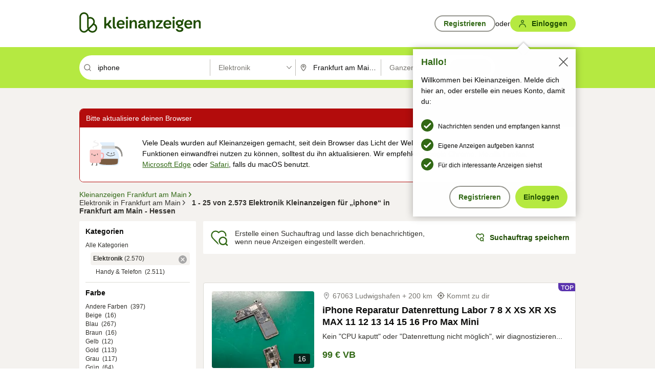

--- FILE ---
content_type: text/html;charset=UTF-8
request_url: https://www.kleinanzeigen.de/s-multimedia-elektronik/frankfurt-am-main/iphone/k0c161l4292?utm_source=ekde
body_size: 36643
content:



































































    
        
    
    


<!DOCTYPE html>
<html lang="de">
<head>
    <meta charset="UTF-8">
    <title>Iphone, Elektronik gebraucht kaufen in Frankfurt am Main | kleinanzeigen.de</title>
    




<link rel="icon" href="/favicon.ico" sizes="32x32" />
<link rel="icon" href="/favicon.svg" type="image/svg+xml" />
<link rel="apple-touch-icon" href="/apple-touch-icon.png" />
<link rel="manifest" href="/manifest.webmanifest" />





    <meta name="viewport" content="width=device-width"/>

    <script type="text/javascript">window.pageType = 'ResultsSearch';</script>
    
    
        <script>
          if (typeof window.__REACT_DEVTOOLS_GLOBAL_HOOK__ === 'object') {
            __REACT_DEVTOOLS_GLOBAL_HOOK__.inject = function () {
            };
          }
        </script>
    

    




<script src="https://static.kameleoon.com/kameleoonSDK-4-latest.js"></script>


<script src="https://n1ux7flhug.kameleoon.io/engine.js" async fetchpriority="high"></script>

<script>
    (function () {
        'use strict';

        
        
        
        window.kameleoonQueue = window.kameleoonQueue || [];

        
        function getVisitorCodeFromCookie() {
            const match = document.cookie.match(/kameleoonVisitorCode=([^;]+)/);
            return match ? match[1] : null;
        }

        
        function setVisitorCodeCookie(visitorCode) {
            if (visitorCode) {
                document.cookie = 'kameleoonVisitorCode=' + visitorCode
                    + '; Path=/; SameSite=Lax; Max-Age=31536000';
            }
        }

        
        function initializeSDK4() {
            if (window.KameleoonSDK && window.KameleoonSDK.KameleoonClient) {
                try {
                    const siteCode = 'n1ux7flhug';

                    
                    const existingVisitorCode = getVisitorCodeFromCookie();

                    
                    const clientConfig = {siteCode: siteCode};
                    if (existingVisitorCode) {
                        clientConfig.visitorCode = existingVisitorCode;
                    }

                    window.kameleoonClient = new window.KameleoonSDK.KameleoonClient(clientConfig);

                    
                    const visitorCode = window.kameleoonClient.getVisitorCode(existingVisitorCode);

                    
                    window.__KAMELEOON_VISITOR_CODE__ = visitorCode;

                    
                    if (!existingVisitorCode && visitorCode) {
                        setVisitorCodeCookie(visitorCode);
                    }

                    
                    window.kameleoonClient
                    .initialize()
                    .then(function () {
                        
                        window.kameleoonSDKReady = true;

                        
                        

                        window.kameleoonClient.getVariation(
                            { visitorCode: visitorCode, featureKey: "whishlist-trigger" }
                        );
                        window.kameleoonClient.getVariations(
                            { visitorCode: visitorCode, onlyActive: true }
                        );
                        window.kameleoonClient.flush();

                        
                        handleKameleoonSDKConsent();
                    })
                    .catch(function (error) {
                        
                        const errorEvent = new CustomEvent("kameleoon:error", {
                            detail: {
                                error: error,
                                siteCode: siteCode
                            }
                        });
                        document.dispatchEvent(errorEvent);
                    });
                } catch (ignore) {
                    
                }
            }
        }

        
        initializeSDK4();

        
        if (!window.kameleoonClient && !window.KameleoonSDK) {
            const checkSDK4 = setInterval(function () {
                if (window.KameleoonSDK) {
                    clearInterval(checkSDK4);
                    initializeSDK4();
                }
            }, 100);

            
            setTimeout(function () {
                clearInterval(checkSDK4);
            }, 5000);
        }

        
        function handleKameleoonSDKConsent() {
            if (!window.kameleoonClient) {
                return;
            }

            
            const visitorCode = window.__KAMELEOON_VISITOR_CODE__;
            if (!visitorCode) {
                return;
            }

            
            try {
                window.kameleoonClient.setLegalConsent(visitorCode, false);
            } catch (ignore) {
            }

            
            if (!document._kameleoonSDKConsentListenerAttached) {
                document.addEventListener("consentInterpretationChanged", function (event) {
                    try {
                        if (!window.kameleoonClient) {
                            return;
                        }

                        const interpretationFlags = event.detail?.consentInterpretation;
                        if (!interpretationFlags) {
                            return;
                        }

                        const kameleoonAllowed = interpretationFlags.kameleoonAllowed;

                        
                        const storedVisitorCode = window.__KAMELEOON_VISITOR_CODE__;
                        if (storedVisitorCode) {
                            window.kameleoonClient.setLegalConsent(storedVisitorCode,
                                kameleoonAllowed);
                        }
                    } catch (ignore) {
                    }
                });
                document._kameleoonSDKConsentListenerAttached = true;
            }
        }
        

        
        window.kameleoonIframeURL = "https://www.kleinanzeigen.de/bffstatic/ka-kameleoon/ka-kameleoon-iframe.html";

        const f = document.createElement("a");
        window.kameleoonLightIframe = false;
        f.href = window.kameleoonIframeURL;
        window.kameleoonIframeOrigin = f.origin || (f.protocol + "//" + f.hostname);

        const isDifferentOrigin = location.href.indexOf(window.kameleoonIframeOrigin) !== 0;

        if (isDifferentOrigin) {
            window.kameleoonLightIframe = true;

            const g = function (event) {
                if (
                    window.kameleoonIframeOrigin === event.origin &&
                    event.data &&
                    typeof event.data === "string" &&
                    event.data.indexOf("Kameleoon") === 0
                ) {
                    window.removeEventListener("message", g);
                    window.kameleoonExternalIFrameLoaded = true;

                    if (window.Kameleoon) {
                        eval(event.data);
                        Kameleoon.Analyst.load();
                    } else {
                        window.kameleoonExternalIFrameLoadedData = event.data;
                    }
                }
            };

            if (window.addEventListener) {
                window.addEventListener("message", g, false);
            }

            const h = document.createElement("iframe");
            h.src = window.kameleoonIframeURL;
            h.id = "kameleoonExternalIframe";
            h.style = "float: left !important; opacity: 0.0 !important; width: 0px !important; height: 0px !important;";
            document.head.appendChild(h);

            
            setTimeout(function () {
                if (!window.kameleoonExternalIFrameLoaded) {
                    window.kameleoonExternalIFrameLoaded = true;
                }
            }, 3000);
        } else {
            
            window.kameleoonExternalIFrameLoaded = true;
        }

        
    })();
</script>


    
    <script type="text/javascript"
            src="https://static.kleinanzeigen.de/static/js/belen/tracking/adblock-detection/advertising.o6vsfdxitnq.js"></script>
    <script type="text/javascript"
            src="https://static.kleinanzeigen.de/static/js/belen/tracking/adblock-detection/ads.o6vsfdxitnq.js"></script>
    <script type="text/javascript"
            src="https://static.kleinanzeigen.de/static/js/belen/tracking/adblock-detection/prebid.o6vsfdxitnq.js"></script>
    <script type="text/javascript"
            src="https://static.kleinanzeigen.de/static/js/belen/tracking/adblock-detection/advertising-detection.o6vsfdxitnq.js"></script>

    

    

    
        <meta name="description" content="Kleinanzeigen: Iphone, Elektronik gebraucht kaufen - Jetzt in Frankfurt am Main finden oder inserieren! - kleinanzeigen.de"/>
    

    

    
    
        <meta name="format-detection" content="telephone=no">
    

    
        <meta property="al:ios:url" content="ebayk://s-multimedia-elektronik/frankfurt-am-main/iphone/k0c161l4292?utm_source=SmartBanner&utm_medium=web&utm_campaign=SmartBanner"/>
        <meta property="al:ios:app_store_id" content="382596778"/>
        <meta property="al:ios:app_name" content="Kleinanzeigen"/>
    

    
        <link rel="canonical" href="https://www.kleinanzeigen.de/s-multimedia-elektronik/frankfurt-am-main/iphone/k0c161l4292"/>
    

    
    
        <link rel="next" href="/s-multimedia-elektronik/frankfurt-am-main/seite:2/iphone/k0c161l4292"/>
    

    
        <link rel="alternate" href="ios-app://382596778/ebayk/s-multimedia-elektronik/frankfurt-am-main/iphone/k0c161l4292"/>
    
    
        <link rel="alternate" href="android-app://com.ebay.kleinanzeigen/ebayk/s-multimedia-elektronik/frankfurt-am-main/iphone/k0c161l4292"/>
    

    
        <meta name="_csrf" content="6062b0bd-14e5-4f93-8f04-ae450bf09716"/>
        <meta name="_csrf_header" content="X-CSRF-TOKEN"/>
    

    
    
        
        
            <meta name="robots" content="index, follow"/>
        
    

    
    
<script>
    (function(w,d,t,r,u)
    {
        var f,n,i;
        w[u]=w[u]||[],f=function()
        {
            var o={ti:"97000112"};
            o.q=w[u],w[u]=new UET(o),w[u].push("pageLoad")
        },
            n=d.createElement(t),n.setAttribute("data-src",r),n.setAttribute("data-consent-interpretation-flag","microsoftAdvertisingAllowed"),n.async=1,n.onload=n.onreadystatechange=function()
        {
            var s=this.readyState;
            s&&s!=="loaded"&&s!=="complete"||(f(),n.onload=n.onreadystatechange=null)
        },
            i=d.getElementsByTagName(t)[0],i.parentNode.insertBefore(n,i)
    })
    (window,document,"script","//bat.bing.com/bat.js","uetq");
</script>


    
    <link rel="search" type="application/opensearchdescription+xml" title="Kleinanzeigen"
          href="https://static.kleinanzeigen.de/static/xml/opensearch.xml"/>

    
    <meta name="p:domain_verify" content="8866d17f454742906fd2881a9bc207a0"/>

    
    <meta property="fb:app_id" content="129026183788759"/>
    <meta property="fb:page_id" content="118074381563675"/>
    <meta property="og:site_name" content="Kleinanzeigen"/>
    <meta property="og:country-name" content="Germany"/>

    
        
        
            
                
                
                    <meta property="og:image"
                          content="https://static.kleinanzeigen.de/static/img/common/logo/logo-kleinanzeigen-og-vertical.png"/>
                
            
        
    

    
        
        
            <meta property="og:type" content="website"/>
        
    

    
        
        
            <meta property="og:description" content="Kleinanzeigen: Iphone, Elektronik gebraucht kaufen - Jetzt in Frankfurt am Main finden oder inserieren! - kleinanzeigen.de"/>
        
    

    
        
            <meta property="og:title" content="Elektronik gebraucht kaufen | kleinanzeigen.de"/>
        
        
    

    
        <meta property="og:url" content="https://www.kleinanzeigen.de/s-multimedia-elektronik/c161"/>
    
    
    
    
    

    
    <meta name="msvalidate.01" content="FB821594C9F8B6D5BA9D0847E8838D8A"/>

    
    <meta name="google-site-verification" content="mKHxIfCqo8NfW85vQla0XDNT2FPIEt85-o_DsUrrMpA"/>
    <meta name="google-adsense-account" content="sites-4137444386846037">

    
    <meta name="facebook-domain-verification" content="9bi0liwrnhj2yqnr230z9any02w2fk"/>

    <link rel="stylesheet" type="text/css" href="https://static.kleinanzeigen.de/static/css/all.5bg0ql5m0y83.css"/>

    <link rel="stylesheet" type="text/css" href="https://www.kleinanzeigen.de/liberty/liberty-js-cp/liberty.css"/>

    
    <script type="text/javascript"
            src="https://static.kleinanzeigen.de/static/js/belen/tracking/GoogleAnalyticsQueueInitializer.1jos5abfv3uzf.js">
      alert('!')
    </script>

    
    <script type="text/javascript" data-src="https://www.google-analytics.com/analytics.js"
            data-consent-interpretation-flag="googleAnalyticsAllowed" async="async"></script>

    
    <script type="module" src="https://www.kleinanzeigen.de/gdpr/gdpr-consent-management-platform/es/tcfApiStub.min.js"></script>

    
<script>
    window.dataLayer = window.dataLayer || [];
</script>
<script>(function(w,d,s,l,i){w[l]=w[l]||[];w[l].push({'gtm.start': new Date().getTime(),event:'gtm.js'});var f=d.getElementsByTagName(s)[0], j=d.createElement(s),dl=l!='dataLayer'?'&l='+l:'';j.async=true;j.src= 'https://server.sgtm-legacy.kleinanzeigen.de/gtm.js?id='+i+dl;f.parentNode.insertBefore(j,f); })(window,document,'script','dataLayer','GTM-WHRTL83');</script>


    
    <script>
        (rtbhEvents = window.rtbhEvents || []).push(
            {
                eventType: 'custom',
                name: 'commercial',
                value: 'false' // true if user is commercial user
            }, {
                eventType: 'uid',
                id: 'unknown' }); // anonymized user id or unknown
    </script>
    

    
    <script type="text/plain" data-consent-interpretation-flag="facebookAllowed">
        !function(f,b,e,v,n,t,s)
        {if(f.fbq)return;n=f.fbq=function(){n.callMethod?
            n.callMethod.apply(n,arguments):n.queue.push(arguments)};
            if(!f._fbq)f._fbq=n;n.push=n;n.loaded=!0;n.version='2.0';
            n.queue=[];t=b.createElement(e);t.async=!0;
            t.src=v;s=b.getElementsByTagName(e)[0];
            s.parentNode.insertBefore(t,s)}(window,document,'script',
            'https://connect.facebook.net/en_US/fbevents.js');
        fbq('init', '1418401095075716');
        fbq('track', 'PageView');
    </script>
    

    <script type="application/ld+json">
        {
            "@context": "https://schema.org",
            "@type": "WebSite",
            "name": "Kleinanzeigen",
            "url": "https://www.kleinanzeigen.de"
        }
    </script>

    
    <script type="text/plain" data-consent-interpretation-flag="googleAnalyticsAllowed">
        (function(h,o,t,j,a,r){
            h.hj=h.hj||function(){(h.hj.q=h.hj.q||[]).push(arguments)};
            h._hjSettings={hjid:3779685,hjsv:6};
            a=o.getElementsByTagName('head')[0];
            r=o.createElement('script');r.async=1;
            r.src=t+h._hjSettings.hjid+j+h._hjSettings.hjsv;
            a.appendChild(r);
        })(window,document,'https://static.hotjar.com/c/hotjar-','.js?sv=');
    </script>

    













<script type="text/javascript">
    window.BelenConf = {
        jsBaseUrl: 'https://static.kleinanzeigen.de/static/js',
        isBrowse: 'false',
        isProd: true,
        initTime: new Date().getTime(),
        universalAnalyticsOpts: {
          account: "UA-24356365-9",
          domain: "kleinanzeigen.de",
          userId: "",
          dimensions: {"page_type":"ResultsSearch","l1_category_id":"161","l2_category_id":"","l1_location_id":"4279","l2_location_id":"4292","l3_location_id":"","l4_location_id":"","selected_category_id":"161","selected_category_name":"Multimedia_Elektronik","selected_location_id":"4292","selected_location_name":"Frankfurt am Main","dimension15":"de_DE","dimension25":"0006_C|0064_B|0071_A|0058_B|0072_C|0067_A","dimension28":"Lib_B;","search_keyword":"iphone","onsite_search_results_page_number":"1","onsite_search_page_size":"25","onsite_search_total_results":"2573","onsite_search_distance":"0.0","onsite_search_results_sort_type":"AGE_LOW_HIGH","click_source_domain":"ekde","click_campaign_parameters":"utm_source=ekde","l1_category_name":"Multimedia_Elektronik","l2_category_name":"","l1_location_name":"Hessen","l2_location_name":"Frankfurt am Main","l3_location_name":"","l4_location_name":"","attribute_count":"0","search_type":"Standard","search_attributes":"","adv_tg":"Lib_B","s_dc":"null","adv_experiment_tags":"desktop_10_d|desktop_6_a"},
          extraDimensions: {dimension73: window.noBlocker === true ? '0' : '1'},
          sendPageView: true,
        },
      tnsPhoneVerificationBundleUrl: 'https://www.kleinanzeigen.de/bffstatic/tns-phone-verification-web/tns-phone-verification-web-bundle.js',
      labs: {"activeExperiments":{"liberty-experiment-style":"A","SPEX-1529_adnami-script":"B","DESKTOP-promo-switch":"A","BLN-28130_re_top_ad":"A","ka-follower-network":"B","EBAYKAD-3536_floor_ai":"C","28379_virtual_staging_web":"C","KLUE-901-SRP-Extraction":"A","PRPL-252_ces_postad":"B","PRO-use-new-perf-data-src":"B","BIPHONE-9700_buy_now":"B","KLUE-1027-Autocomplete":"B","SPEX-1697_catto-t-group":"C","ORNG-381-pro-seller-badge":"B","FLPRO-898_kundenansprache":"B"}}
    };

</script>


    
        







<script type="text/javascript">
window.LibertyConf = {
    isLibertyModelAvailable: true,
    
        reportingEnabled: true,
        experimentalEnabled: false,
        marketCode: 'ebayk',
        activeLabsExperiments: {"liberty-experiment-style":"A","SPEX-1529_adnami-script":"B","DESKTOP-promo-switch":"A","BLN-28130_re_top_ad":"A","ka-follower-network":"B","EBAYKAD-3536_floor_ai":"C","28379_virtual_staging_web":"C","KLUE-901-SRP-Extraction":"A","PRPL-252_ces_postad":"B","PRO-use-new-perf-data-src":"B","BIPHONE-9700_buy_now":"B","KLUE-1027-Autocomplete":"B","SPEX-1697_catto-t-group":"C","ORNG-381-pro-seller-badge":"B","FLPRO-898_kundenansprache":"B"},
        hashedUserEmailByAlgorithm: {
          md5: "",
          sha256: "",
        },
        
            
                srpPageNumber: 1,
            
            
        
        hashedUserId: null,
        kaCategoryIdL1: 161,
        kaCategoryIdL2: null,
        luckyNumber: 26422705,
    
};

</script>


        
<script
    type="text/plain"
    data-consent-interpretation-flag="liveRampAllowed"
>
    //'envelopeMoudleReady'event-Handler ensures the library is ready to receive the config
    window.addEventListener("envelopeModuleReady", function () {
      if (
        !window.LibertyConf?.hashedUserEmailByAlgorithm?.md5 ||
        !window.LibertyConf?.hashedUserEmailByAlgorithm.sha256
      ) {
        return;
      }

      atsenvelopemodule.setAdditionalData({
        type: "emailHashes",
        id: [
          window.LibertyConf.hashedUserEmailByAlgorithm.md5,
          window.LibertyConf.hashedUserEmailByAlgorithm.sha256,
        ],
      });
    });
</script>
<script
    type="text/javascript"
    data-src="https://ats-wrapper.privacymanager.io/ats-modules/edd2ad8f-34e0-4ee5-bff7-d8043242650a/ats.js"
    data-consent-interpretation-flag="liveRampAllowed"
    async="async"
></script>

        <!-- required by liberty -->
<script>
    window.pbjs = window.pbjs || {};
    window.pbjs.que = window.pbjs.que || [];
</script>
<script type="text/javascript" src="https://www.kleinanzeigen.de/liberty/liberty-js-cp/prebid/prebid.js" async></script>

        


<script>
    window.googletag = window.googletag || {};
    window.googletag.cmd = window.googletag.cmd || [];
</script>
<script type="text/javascript" data-src="https://securepubads.g.doubleclick.net/tag/js/gpt.js" data-consent-interpretation-flag="googleAdvertisingFeaturesAllowed" async></script>

        
<script>
    function queue() {
        window._googCsa.q = window._googCsa.q || [];
        window._googCsa.q.push(arguments);
    }
    window._googCsa = window._googCsa || queue;
    window._googCsa.t = 1 * new Date();
</script>
<script type="text/javascript" data-src="https://www.google.com/adsense/search/ads.js" data-consent-interpretation-flag="googleAdvertisingFeaturesAllowed" async></script>



        
<script>
    window.Criteo = window.Criteo || {};
    window.Criteo.events = window.Criteo.events || [];
    // criteo script is loaded after tcfApiBanner is loaded
</script>
<script type="text/javascript" data-src="https://static.criteo.net/js/ld/publishertag.js" data-consent-interpretation-flag="criteoAllowed" async></script>



        <script type="text/javascript" async data-src="https://cdn.confiant-integrations.net/UnRkNzNyelV4bG5Pb3NNQnBnS25uTlJJelZnPQ/gpt_and_prebid/config.js" data-consent-interpretation-flag="confiantAllowed"></script>


        

<script type="text/javascript" data-src="https://c.amazon-adsystem.com/aax2/apstag.js" data-consent-interpretation-flag="amazonAdvertisingAllowed" async></script>

        <script type="text/javascript" src="https://www.kleinanzeigen.de/liberty/liberty-js-cp/liberty.min.js" async></script>

    

    
        

            <script type="text/javascript" src="https://static.kleinanzeigen.de/static/js/top.1f0udlmm7yntv.js"></script>

            <script type="text/javascript">
              window.belenScripts = [];
              
              
              
              window.belenScripts.push("https://static.kleinanzeigen.de/static/js/base.iknchxfyvbxg.js");
              
              
              
              window.belenScripts.push("https://static.kleinanzeigen.de/static/js/search-all.18rw4wq2k3t6h.js");
              
            </script>
        
        
    
    


    <script type="text/javascript">
      var externalScripts = [];

      function handleDomReady() {
        $(document).ready(function () {

          var enabledAdblocker = window.noBlocker !== true;
          if (enabledAdblocker) {
            // We disable all sticky ad slots due to the AAX Acceptable Ads policy for activated adblockers.
            Belen.Advertiser.Sticky.removeStickiness();
          }

          
          // NOTE: LibertyWrapper.init needs to be executed before jsFunctionInitController so that the
          // global defined LibertyWrapper.libertyInstance is present.

          LibertyWrapper.waitForGdprAndInit({"uuid":"fd3ad079-a357-45b6-9279-1573d4cc9894","dynamicConditionExpression":"%gdpr_google_advertising_features_allowed% == false || %gdpr_the_adex_allowed% == false || %gdpr_criteo_allowed% == false || %gdpr_facebook_allowed% == false || %gdpr_amazon_advertising_allowed% == false || %microsoft_advertising_allowed% == false","platform":"DESKTOP","pageType":"SRPS","pageLevelSettings":[{"type":"first_party_pla","settings":{}},{"type":"adsense_web","settings":{"hl":"de","gl":"de","linkTarget":"_blank","query":"%QUERY%","siteLinks":true,"channel":"%AFS_CHANNEL%","pubId":"ebay-kleinanzeigen-de","numRepeated":0,"clickableBackgrounds":true,"adsafe":"high","sellerRatings":true}},{"type":"display_web","settings":{"pageUrl":"%CURRENT_URL%","dfpTargets":"%DFP_TARGETS%","userIdHash":"%USER_ID_HASH%","refreshInterval":20000}},{"type":"display_web_aax","settings":{}}],"slots":[{"advertisers":[{"type":"adsense_web","adSettingId":"be927352-9ce7-46a7-aea1-11ad908bb78c","adSettingName":"afs-native_desktop_srps_inline_GDPR_NoConsent","settings":{"number":1,"styleId":"1634102799","width":"726px"}},{"type":"first_party_pla","adSettingId":"245d7e04-2185-4a4e-be5e-e94778596bf9","adSettingName":"platinum_desktop_srps_with_uas","settings":{"contextTargets":"%DFP_TARGETS%","luckyNumber":"%LUCKY_NUMBER%","queryString":"%QUERY%","templateId":"srp-with-clickout","uasEnabled":true}}],"adblockAdvertisers":[{"type":"first_party_pla","adSettingId":"245d7e04-2185-4a4e-be5e-e94778596bf9","adSettingName":"platinum_desktop_srps_with_uas","settings":{"contextTargets":"%DFP_TARGETS%","luckyNumber":"%LUCKY_NUMBER%","queryString":"%QUERY%","templateId":"srp-with-clickout","uasEnabled":true}},{"type":"display_web_aax","adSettingId":"0818a534-1ab2-4e67-bee4-e1d3701351ad","adSettingName":"Blockthrough_display_desktop_feed_adblock","settings":{"sizes":["fluid",[1,1],[728,130],[728,250],[300,250],[728,90]],"dfpTargets":"%DFP_TARGETS%","code":"/7233/eBay_Kleinanzeigen_X/feed"}}],"positionId":"3","positionName":"srps-result-list-3","containerId":"liberty-3-srps-result-list-3","trackingCode":"10203"},{"advertisers":[{"type":"adsense_web","adSettingId":"be927352-9ce7-46a7-aea1-11ad908bb78c","adSettingName":"afs-native_desktop_srps_inline_GDPR_NoConsent","settings":{"number":1,"styleId":"1634102799","width":"726px"}},{"type":"first_party_pla","adSettingId":"245d7e04-2185-4a4e-be5e-e94778596bf9","adSettingName":"platinum_desktop_srps_with_uas","settings":{"contextTargets":"%DFP_TARGETS%","luckyNumber":"%LUCKY_NUMBER%","queryString":"%QUERY%","templateId":"srp-with-clickout","uasEnabled":true}}],"adblockAdvertisers":[{"type":"first_party_pla","adSettingId":"245d7e04-2185-4a4e-be5e-e94778596bf9","adSettingName":"platinum_desktop_srps_with_uas","settings":{"contextTargets":"%DFP_TARGETS%","luckyNumber":"%LUCKY_NUMBER%","queryString":"%QUERY%","templateId":"srp-with-clickout","uasEnabled":true}},{"type":"display_web_aax","adSettingId":"0818a534-1ab2-4e67-bee4-e1d3701351ad","adSettingName":"Blockthrough_display_desktop_feed_adblock","settings":{"sizes":["fluid",[1,1],[728,130],[728,250],[300,250],[728,90]],"dfpTargets":"%DFP_TARGETS%","code":"/7233/eBay_Kleinanzeigen_X/feed"}}],"positionId":"8","positionName":"srps-result-list-8","containerId":"liberty-8-srps-result-list-8","trackingCode":"10208"},{"advertisers":[{"type":"adsense_web","adSettingId":"be927352-9ce7-46a7-aea1-11ad908bb78c","adSettingName":"afs-native_desktop_srps_inline_GDPR_NoConsent","settings":{"number":1,"styleId":"1634102799","width":"726px"}},{"type":"first_party_pla","adSettingId":"245d7e04-2185-4a4e-be5e-e94778596bf9","adSettingName":"platinum_desktop_srps_with_uas","settings":{"contextTargets":"%DFP_TARGETS%","luckyNumber":"%LUCKY_NUMBER%","queryString":"%QUERY%","templateId":"srp-with-clickout","uasEnabled":true}}],"adblockAdvertisers":[{"type":"first_party_pla","adSettingId":"245d7e04-2185-4a4e-be5e-e94778596bf9","adSettingName":"platinum_desktop_srps_with_uas","settings":{"contextTargets":"%DFP_TARGETS%","luckyNumber":"%LUCKY_NUMBER%","queryString":"%QUERY%","templateId":"srp-with-clickout","uasEnabled":true}},{"type":"display_web_aax","adSettingId":"0818a534-1ab2-4e67-bee4-e1d3701351ad","adSettingName":"Blockthrough_display_desktop_feed_adblock","settings":{"sizes":["fluid",[1,1],[728,130],[728,250],[300,250],[728,90]],"dfpTargets":"%DFP_TARGETS%","code":"/7233/eBay_Kleinanzeigen_X/feed"}}],"positionId":"13","positionName":"srps-result-list-13","containerId":"liberty-13-srps-result-list-13","trackingCode":"10213"},{"advertisers":[{"type":"adsense_web","adSettingId":"be927352-9ce7-46a7-aea1-11ad908bb78c","adSettingName":"afs-native_desktop_srps_inline_GDPR_NoConsent","settings":{"number":1,"styleId":"1634102799","width":"726px"}},{"type":"first_party_pla","adSettingId":"245d7e04-2185-4a4e-be5e-e94778596bf9","adSettingName":"platinum_desktop_srps_with_uas","settings":{"contextTargets":"%DFP_TARGETS%","luckyNumber":"%LUCKY_NUMBER%","queryString":"%QUERY%","templateId":"srp-with-clickout","uasEnabled":true}}],"adblockAdvertisers":[{"type":"first_party_pla","adSettingId":"245d7e04-2185-4a4e-be5e-e94778596bf9","adSettingName":"platinum_desktop_srps_with_uas","settings":{"contextTargets":"%DFP_TARGETS%","luckyNumber":"%LUCKY_NUMBER%","queryString":"%QUERY%","templateId":"srp-with-clickout","uasEnabled":true}},{"type":"display_web_aax","adSettingId":"0818a534-1ab2-4e67-bee4-e1d3701351ad","adSettingName":"Blockthrough_display_desktop_feed_adblock","settings":{"sizes":["fluid",[1,1],[728,130],[728,250],[300,250],[728,90]],"dfpTargets":"%DFP_TARGETS%","code":"/7233/eBay_Kleinanzeigen_X/feed"}}],"positionId":"18","positionName":"srps-result-list-18","containerId":"liberty-18-srps-result-list-18","trackingCode":"10218"},{"advertisers":[{"type":"adsense_web","adSettingId":"be927352-9ce7-46a7-aea1-11ad908bb78c","adSettingName":"afs-native_desktop_srps_inline_GDPR_NoConsent","settings":{"number":1,"styleId":"1634102799","width":"726px"}},{"type":"first_party_pla","adSettingId":"245d7e04-2185-4a4e-be5e-e94778596bf9","adSettingName":"platinum_desktop_srps_with_uas","settings":{"contextTargets":"%DFP_TARGETS%","luckyNumber":"%LUCKY_NUMBER%","queryString":"%QUERY%","templateId":"srp-with-clickout","uasEnabled":true}}],"adblockAdvertisers":[{"type":"first_party_pla","adSettingId":"245d7e04-2185-4a4e-be5e-e94778596bf9","adSettingName":"platinum_desktop_srps_with_uas","settings":{"contextTargets":"%DFP_TARGETS%","luckyNumber":"%LUCKY_NUMBER%","queryString":"%QUERY%","templateId":"srp-with-clickout","uasEnabled":true}},{"type":"display_web_aax","adSettingId":"0818a534-1ab2-4e67-bee4-e1d3701351ad","adSettingName":"Blockthrough_display_desktop_feed_adblock","settings":{"sizes":["fluid",[1,1],[728,130],[728,250],[300,250],[728,90]],"dfpTargets":"%DFP_TARGETS%","code":"/7233/eBay_Kleinanzeigen_X/feed"}}],"positionId":"23","positionName":"srps-result-list-23","containerId":"liberty-23-srps-result-list-23","trackingCode":"10223"},{"advertisers":[{"type":"adsense_web","adSettingId":"d2a81ab5-8afc-4d51-828b-1d6fc247f5d6","adSettingName":"afs-native_desktop_srps_top_ImageOnTop_GDPR_NoConsent","settings":{"detailedAttribution":true,"longerHeadlines":true,"number":1,"styleId":"4124369561","width":"726px"}},{"type":"first_party_pla","adSettingId":"245d7e04-2185-4a4e-be5e-e94778596bf9","adSettingName":"platinum_desktop_srps_with_uas","settings":{"contextTargets":"%DFP_TARGETS%","luckyNumber":"%LUCKY_NUMBER%","queryString":"%QUERY%","templateId":"srp-with-clickout","uasEnabled":true}}],"adblockAdvertisers":[{"type":"display_web_aax","adSettingId":"0818a534-1ab2-4e67-bee4-e1d3701351ad","adSettingName":"Blockthrough_display_desktop_feed_adblock","settings":{"sizes":["fluid",[1,1],[728,130],[728,250],[300,250],[728,90]],"dfpTargets":"%DFP_TARGETS%","code":"/7233/eBay_Kleinanzeigen_X/feed"}}],"positionId":"50","positionName":"srps-top-banner","containerId":"liberty-50-srps-top-banner","trackingCode":"10250"},{"advertisers":[{"type":"adsense_web","adSettingId":"be927352-9ce7-46a7-aea1-11ad908bb78c","adSettingName":"afs-native_desktop_srps_inline_GDPR_NoConsent","settings":{"number":1,"styleId":"1634102799","width":"726px"}},{"type":"first_party_pla","adSettingId":"245d7e04-2185-4a4e-be5e-e94778596bf9","adSettingName":"platinum_desktop_srps_with_uas","settings":{"contextTargets":"%DFP_TARGETS%","luckyNumber":"%LUCKY_NUMBER%","queryString":"%QUERY%","templateId":"srp-with-clickout","uasEnabled":true}}],"adblockAdvertisers":[{"type":"display_web_aax","adSettingId":"0818a534-1ab2-4e67-bee4-e1d3701351ad","adSettingName":"Blockthrough_display_desktop_feed_adblock","settings":{"sizes":["fluid",[1,1],[728,130],[728,250],[300,250],[728,90]],"dfpTargets":"%DFP_TARGETS%","code":"/7233/eBay_Kleinanzeigen_X/feed"}}],"positionId":"51","positionName":"srps-top","containerId":"liberty-51-srps-top","trackingCode":"10251"},{"advertisers":[{"type":"first_party_pla","adSettingId":"fa5f9798-1121-4faa-8f2d-3ac7fa3b95a3","adSettingName":"platinum_desktop_skyscraper_with_uas","settings":{"contextTargets":"%DFP_TARGETS%","luckyNumber":"%LUCKY_NUMBER%","queryString":"%QUERY%","templateId":"desktop-pla-ad-skyscraper","uasEnabled":true}},{"type":"display_web","adSettingId":"891dacc3-54ab-4ab0-8102-08230bc3aeb5","adSettingName":"display_desktop_atf_right_skyscraper_w/oBidders","settings":{"code":"/7233/eBay_Kleinanzeigen_X/ATF/right","refreshIntervalEnabled":true,"sizes":[[300,600],[160,600],[120,600]]}}],"adblockAdvertisers":[{"type":"display_web_aax","adSettingId":"d538b66b-6fab-461a-9d0a-c1bcc987f32e","adSettingName":"Blockthrough_display_desktop_atf_sky-right_sky-or-mrec_adblock","settings":{"dfpTargets":"%DFP_TARGETS%","code":"/7233/eBay_Kleinanzeigen_X/ATF/right","sizes":["fluid",[300,250],[120,600],[160,600],[200,600],[300,600]]}}],"positionId":"53","positionName":"srps-sky-atf-right","containerId":"liberty-53-srps-sky-atf-right","trackingCode":"10253"},{"advertisers":[{"type":"adsense_web","adSettingId":"6834384c-b4cd-450e-9be4-2125e13ca1a6","adSettingName":"afs-native_desktop_srps_billboard_GDPR_NoConsent","settings":{"number":3,"styleId":"1634102799","width":"920px"}},{"type":"first_party_pla","adSettingId":"bceedc3b-76f7-41c8-8a15-010224b4f2a2","adSettingName":"platinum_desktop_leaderboard_with_uas","settings":{"contextTargets":"%DFP_TARGETS%","luckyNumber":"%LUCKY_NUMBER%","queryString":"%QUERY%","templateId":"desktop-pla-ad-leaderboard","uasEnabled":true}}],"adblockAdvertisers":[{"type":"display_web_aax","adSettingId":"ba667de5-b160-4f0f-99e8-3b83a452dfa7","adSettingName":"Blockthrough_display_desktop_btf_bottom_adblock","settings":{"code":"/7233/eBay_Kleinanzeigen_X/BTF/bottom","sizes":[[970,250],[800,250],[970,90],[728,90]],"dfpTargets":"%DFP_TARGETS%"}}],"positionId":"55","positionName":"srps-btf-billboard","containerId":"liberty-55-srps-btf-billboard","trackingCode":"10255"},{"advertisers":[{"type":"first_party_pla","adSettingId":"fa5f9798-1121-4faa-8f2d-3ac7fa3b95a3","adSettingName":"platinum_desktop_skyscraper_with_uas","settings":{"contextTargets":"%DFP_TARGETS%","luckyNumber":"%LUCKY_NUMBER%","queryString":"%QUERY%","templateId":"desktop-pla-ad-skyscraper","uasEnabled":true}},{"type":"display_web","adSettingId":"871e1873-5cbc-4f42-9111-8ebd39fe2a3d","adSettingName":"display_desktop_atf_left_skyscraper_w/oBidders","settings":{"code":"/7233/eBay_Kleinanzeigen_X/ATF/left","refreshIntervalEnabled":true,"sizes":[[300,600],[160,600],[120,600]]}}],"adblockAdvertisers":[{"type":"display_web_aax","adSettingId":"c54f33fa-db6b-4839-9df0-f7c734e9f59b","adSettingName":"Blockthrough_display_desktop_btf_sky-left_sky-without-mrec_adblock","settings":{"dfpTargets":"%DFP_TARGETS%","code":"/7233/eBay_Kleinanzeigen_X/BTF/left","sizes":[[120,600],[200,600],[160,600]]}}],"positionId":"56","positionName":"srps-sky-atf-left","containerId":"liberty-56-srps-sky-atf-left","trackingCode":"10256"},{"advertisers":[{"type":"display_web","adSettingId":"d4bfd928-4e80-4e12-9223-9a6253e2ff3a","adSettingName":"display_desktop_btf_left_below_w/oBidders","settings":{"code":"/7233/eBay_Kleinanzeigen_X/BTF/left","refreshIntervalEnabled":true,"sizes":[[300,600],[160,600],[120,600]]}}],"adblockAdvertisers":[{"type":"display_web_aax","adSettingId":"2bc0081e-b3ac-4911-a4b9-16bce30babb7","adSettingName":"Blockthrough_display_desktop_btf_sky-left_sky-or-mrec_adblock","settings":{"code":"/7233/eBay_Kleinanzeigen_X/BTF/left","dfpTargets":"%DFP_TARGETS%","sizes":["fluid",[300,250],[120,600],[160,600],[200,600],[300,600]]}}],"positionId":"57","positionName":"srps-sky-btf-left-below","containerId":"liberty-57-srps-sky-btf-left-below","trackingCode":"10257"},{"advertisers":[{"type":"display_web","adSettingId":"b6c02fb1-e387-4172-97e3-4a6d48e256ec","adSettingName":"display_desktop_btf_right_below_w/oBidders","settings":{"code":"/7233/eBay_Kleinanzeigen_X/BTF/right","refreshIntervalEnabled":true,"sizes":[[300,600],[160,600],[120,600]]}}],"adblockAdvertisers":[{"type":"display_web_aax","adSettingId":"f99e4b02-9e68-49da-8536-c8395c38962d","adSettingName":"Blockthrough_display_desktop_btf_sky-right_sky-or-mrec_adblock","settings":{"code":"/7233/eBay_Kleinanzeigen_X/BTF/right","sizes":[[300,600],[160,600],[120,600]],"dfpTargets":"%DFP_TARGETS%"}}],"positionId":"58","positionName":"srps-sky-btf-right-below","containerId":"liberty-58-srps-sky-btf-right-below","trackingCode":"10258"},{"advertisers":[{"type":"adsense_web","adSettingId":"edbe78b9-8f4b-4bec-9b71-e0f978e72939","adSettingName":"afs-native_desktop_srps_middle_st_GDPR_NoConsent","settings":{"number":1,"styleId":"1634102799","width":"726px"}},{"type":"display_web","adSettingId":"61202a59-78bb-487d-a9e5-1ab0889dc0e3","adSettingName":"display_desktop_feed_w/oBidders","settings":{"code":"/7233/eBay_Kleinanzeigen_X/feed","refreshIntervalEnabled":true,"sizes":["fluid",[1,1],[728,130],[728,250],[300,250],[728,90]]}}],"adblockAdvertisers":[{"type":"display_web_aax","adSettingId":"0818a534-1ab2-4e67-bee4-e1d3701351ad","adSettingName":"Blockthrough_display_desktop_feed_adblock","settings":{"sizes":["fluid",[1,1],[728,130],[728,250],[300,250],[728,90]],"dfpTargets":"%DFP_TARGETS%","code":"/7233/eBay_Kleinanzeigen_X/feed"}}],"positionId":"91","positionName":"srps-middle","containerId":"liberty-91-srps-middle","trackingCode":"10291"}],"queries":["macbook pro","macbook air","mac"],"trackingDimensions":{},"decisionEngineContext":{},"attributionCode":"desktop_b_srps_161","attributionCodeSource":"desktop_b_srps_161","groupName":"b","groupNameSource":"b","iab2CategoryIds":["596","632"],"experiments":[{"name":"liberty-prebid-update","variant":"D","revenueId":"10","trackingTag":"desktop_10_d"},{"name":"experiment_distribution","variant":"A","revenueId":"6","trackingTag":"desktop_6_a"}]}, {"%ENCODED_BIDDER_CUSTOM_PARAMS%":{"pt":"ResultsSearch","ct":"161","page":"Search","cat":"161","tcat":"0","city":"Hessen_Frankfurt_am_Main","plz":"","kw":"","lsc":[],"lsk":[],"region":"Hessen","hn":"kleinanzeigen.de","hu":"","li":"0","user_logged_in":"false","polaris":"off","g_lsk":[],"ptg":"liberty-experiment-style-a%2CSPEX-1529_adnami-script-b%2CDESKTOP-promo-switch-a%2CBLN-28130_re_top_ad-a%2Cka-follower-network-b%2CEBAYKAD-3536_floor_ai-c%2C28379_virtual_staging_web-c%2CKLUE-901-SRP-Extraction-a%2CPRPL-252_ces_postad-b%2CPRO-use-new-perf-data-src-b%2CBIPHONE-9700_buy_now-b%2CKLUE-1027-Autocomplete-b%2CSPEX-1697_catto-t-group-c%2CORNG-381-pro-seller-badge-b%2CFLPRO-898_kundenansprache-b","labstest":"desktop_1_c%2Cdesktop_2_a%2Cdesktop_3_unrecognized","Verkaeufer":"","Angebotstyp":"","g_pn":"1","yo_web":"desktop_b_srps_161%2Cdesktop_b","yo_web_source":"desktop_b_srps_161%2Cdesktop_b","lat":"50.112","lon":"8.6834","radius":"10.19","location_id":"4292"},"%USER_ID_HASH%":"","%DFP_TARGETS%":{"pt":"ResultsSearch","ct":"161","page":"Search","cat":"161","tcat":"0","city":"Hessen_Frankfurt_am_Main","plz":"","kw":"","lsc":[],"lsk":[],"region":"Hessen","hn":"kleinanzeigen.de","hu":"","li":"0","user_logged_in":"false","polaris":"off","g_lsk":[],"ptg":"liberty-experiment-style-a,SPEX-1529_adnami-script-b,DESKTOP-promo-switch-a,BLN-28130_re_top_ad-a,ka-follower-network-b,EBAYKAD-3536_floor_ai-c,28379_virtual_staging_web-c,KLUE-901-SRP-Extraction-a,PRPL-252_ces_postad-b,PRO-use-new-perf-data-src-b,BIPHONE-9700_buy_now-b,KLUE-1027-Autocomplete-b,SPEX-1697_catto-t-group-c,ORNG-381-pro-seller-badge-b,FLPRO-898_kundenansprache-b","labstest":"desktop_1_c,desktop_2_a,desktop_3_unrecognized","Verkaeufer":"","Angebotstyp":"","g_pn":"1","yo_web":"desktop_b_srps_161,desktop_b","yo_web_source":"desktop_b_srps_161,desktop_b","lat":"50.112","lon":"8.6834","radius":"10.19","location_id":"4292"},"%LUCKY_NUMBER%":26422705,"%AFS_CHANNEL%":"desktop_b_srps_161+desktop_1_c+desktop_2_a+desktop_3_unrecognized","%BIDDER_CUSTOM_PARAMS%":{"pt":"ResultsSearch","ct":"161","page":"Search","cat":"161","tcat":"0","city":"Hessen_Frankfurt_am_Main","plz":"","kw":"","lsc":[],"lsk":[],"region":"Hessen","hn":"kleinanzeigen.de","hu":"","li":"0","user_logged_in":"false","polaris":"off","g_lsk":[],"ptg":"liberty-experiment-style-a,SPEX-1529_adnami-script-b,DESKTOP-promo-switch-a,BLN-28130_re_top_ad-a,ka-follower-network-b,EBAYKAD-3536_floor_ai-c,28379_virtual_staging_web-c,KLUE-901-SRP-Extraction-a,PRPL-252_ces_postad-b,PRO-use-new-perf-data-src-b,BIPHONE-9700_buy_now-b,KLUE-1027-Autocomplete-b,SPEX-1697_catto-t-group-c,ORNG-381-pro-seller-badge-b,FLPRO-898_kundenansprache-b","labstest":"desktop_1_c,desktop_2_a,desktop_3_unrecognized","Verkaeufer":"","Angebotstyp":"","g_pn":"1","yo_web":"desktop_b_srps_161,desktop_b","yo_web_source":"desktop_b_srps_161,desktop_b","lat":"50.112","lon":"8.6834","radius":"10.19","location_id":"4292"},"%QUERY%":"iphone"}, 2000);
          

          // Tracking
          
          Belen.Tracking.initTrackingData({l1CategoryId:"161"});

          

          
          
          
          Belen.TrackingDispatcher.cleanLastEvent();
          
          

          Belen.TrackingDispatcher.init();
          

          // init common view
          Belen.Common.CommonView.init();

          // init page view
          
          try {
            window.eventCategory = "ResultsSearch";
    window.BelenConf.isBrowse = false
    Belen.Search.ResultListView.init({
    

    categoryName: 'Multimedia_Elektronik',
    userId: '',
    criteoItems: [3295452013,3295448196,3295446975],
    rtbHouseItems: [3295452013,3295448196,3295446975,3295445388,3295436513],
    browseCategoryAjaxUrl:'/s-kategorien.json',
    dominantCategoryId:'',
    savedSearchDeleteUrl: '/m-suche-loeschen.json',
    savedSearchCreateUrl: '/m-suche-abonnieren.json',
    savedSearchLoginUrl: 'https://www.kleinanzeigen.de/m-einloggen.html?targetUrl=%2Fm-suche-abonnieren-neu.html%3Fcsrf%3D6062b0bd-14e5-4f93-8f04-ae450bf09716',
    isUserLoggedIn: false,
    isBrowse: false,
    isZSRP: false,
    categoryId: "161",
    parentCategoryId: "0",
    bizUserType: '',
    shouldShowCesModal: false,
    isSavedSearch: false,
    googleAnalyticsAccount: "UA-24356365-9",
    currentUrl: "%2Fs-multimedia-elektronik%2Ffrankfurt-am-main%2Fiphone%2Fk0c161l4292?utm_source%3Dekde"
    });

    

    function orUndefined(value) {
        return value === '' ? undefined : value;
    }

    // GA4 helpers to match required types
    function valOrUnknown(value) {
        return value && value !== '' ? value : 'unknown';
    }
    function formatPriceOrUnknown(value) {
        return value && value !== '' ? Number(value).toFixed(2) : 'unknown';
    }
    const SELLER_TYPE_MAP = {
        PRIVATE: 'Private',
        TRADE: 'Trade'
    };

    let items = [];
    let index = 0;

    

            index += 1;

            items.push({
                item_id: valOrUnknown('2650719619'),
                item_name: valOrUnknown('iPhone Reparatur Datenrettung Labor 7 8 X XS XR XS MAX 11 12 13 14 15 16 Pro Max Mini'),
                item_category: valOrUnknown('161'),
                item_category2: valOrUnknown('226'),
                item_category3: valOrUnknown(''),
                price: formatPriceOrUnknown('99'),
                item_variant: 'organic_ad',
                ad_seller_type: (function(){
                    var type = 'COMMERCIAL';
                    return SELLER_TYPE_MAP[type] || 'unknown';
                })(),
                index: '(' + 0 + ',' + index + ')'
            });
        

            index += 1;

            items.push({
                item_id: valOrUnknown('3293145865'),
                item_name: valOrUnknown('iPhone 14 Pro Max 256GB dunkel-lila! Angebot !'),
                item_category: valOrUnknown('161'),
                item_category2: valOrUnknown('173'),
                item_category3: valOrUnknown('apple'),
                price: formatPriceOrUnknown('529'),
                item_variant: 'organic_ad',
                ad_seller_type: (function(){
                    var type = 'COMMERCIAL';
                    return SELLER_TYPE_MAP[type] || 'unknown';
                })(),
                index: '(' + 0 + ',' + index + ')'
            });
        

            index += 1;

            items.push({
                item_id: valOrUnknown('3295452013'),
                item_name: valOrUnknown('iPhone 15. 128gb'),
                item_category: valOrUnknown('161'),
                item_category2: valOrUnknown('173'),
                item_category3: valOrUnknown('apple'),
                price: formatPriceOrUnknown('430'),
                item_variant: 'organic_ad',
                ad_seller_type: (function(){
                    var type = 'PRIVATE';
                    return SELLER_TYPE_MAP[type] || 'unknown';
                })(),
                index: '(' + 0 + ',' + index + ')'
            });
        

            index += 1;

            items.push({
                item_id: valOrUnknown('3295448196'),
                item_name: valOrUnknown('iPhone 16 Pro Max Panzerglas'),
                item_category: valOrUnknown('161'),
                item_category2: valOrUnknown('173'),
                item_category3: valOrUnknown('apple'),
                price: formatPriceOrUnknown('7'),
                item_variant: 'organic_ad',
                ad_seller_type: (function(){
                    var type = 'PRIVATE';
                    return SELLER_TYPE_MAP[type] || 'unknown';
                })(),
                index: '(' + 0 + ',' + index + ')'
            });
        

            index += 1;

            items.push({
                item_id: valOrUnknown('3295446975'),
                item_name: valOrUnknown('IPhone 17 Pro Max 256gb Orange Neu ungeöffnet'),
                item_category: valOrUnknown('161'),
                item_category2: valOrUnknown('173'),
                item_category3: valOrUnknown('apple'),
                price: formatPriceOrUnknown('1390'),
                item_variant: 'organic_ad',
                ad_seller_type: (function(){
                    var type = 'PRIVATE';
                    return SELLER_TYPE_MAP[type] || 'unknown';
                })(),
                index: '(' + 0 + ',' + index + ')'
            });
        

            index += 1;

            items.push({
                item_id: valOrUnknown('3295445388'),
                item_name: valOrUnknown('iPhone 15 Pro Max inkl. OVP und Hülle'),
                item_category: valOrUnknown('161'),
                item_category2: valOrUnknown('173'),
                item_category3: valOrUnknown('apple'),
                price: formatPriceOrUnknown('650'),
                item_variant: 'organic_ad',
                ad_seller_type: (function(){
                    var type = 'PRIVATE';
                    return SELLER_TYPE_MAP[type] || 'unknown';
                })(),
                index: '(' + 0 + ',' + index + ')'
            });
        

            index += 1;

            items.push({
                item_id: valOrUnknown('3295436513'),
                item_name: valOrUnknown('Apple iPhone 15 Pro Titan Natur 128GB wie neu'),
                item_category: valOrUnknown('161'),
                item_category2: valOrUnknown('173'),
                item_category3: valOrUnknown('apple'),
                price: formatPriceOrUnknown('550'),
                item_variant: 'organic_ad',
                ad_seller_type: (function(){
                    var type = 'PRIVATE';
                    return SELLER_TYPE_MAP[type] || 'unknown';
                })(),
                index: '(' + 0 + ',' + index + ')'
            });
        

            index += 1;

            items.push({
                item_id: valOrUnknown('3295435948'),
                item_name: valOrUnknown('iPhone 14 Pro Max'),
                item_category: valOrUnknown('161'),
                item_category2: valOrUnknown('173'),
                item_category3: valOrUnknown('apple'),
                price: formatPriceOrUnknown('450'),
                item_variant: 'organic_ad',
                ad_seller_type: (function(){
                    var type = 'PRIVATE';
                    return SELLER_TYPE_MAP[type] || 'unknown';
                })(),
                index: '(' + 0 + ',' + index + ')'
            });
        

            index += 1;

            items.push({
                item_id: valOrUnknown('3295428020'),
                item_name: valOrUnknown('2x iPhone Hüllen - schwarz strukturiert + grün mit Band'),
                item_category: valOrUnknown('161'),
                item_category2: valOrUnknown('173'),
                item_category3: valOrUnknown('sonstige'),
                price: formatPriceOrUnknown(''),
                item_variant: 'organic_ad',
                ad_seller_type: (function(){
                    var type = 'PRIVATE';
                    return SELLER_TYPE_MAP[type] || 'unknown';
                })(),
                index: '(' + 0 + ',' + index + ')'
            });
        

            index += 1;

            items.push({
                item_id: valOrUnknown('3295426754'),
                item_name: valOrUnknown('Apple IPhone 8'),
                item_category: valOrUnknown('161'),
                item_category2: valOrUnknown('173'),
                item_category3: valOrUnknown('apple'),
                price: formatPriceOrUnknown('65'),
                item_variant: 'organic_ad',
                ad_seller_type: (function(){
                    var type = 'PRIVATE';
                    return SELLER_TYPE_MAP[type] || 'unknown';
                })(),
                index: '(' + 0 + ',' + index + ')'
            });
        

            index += 1;

            items.push({
                item_id: valOrUnknown('3295417258'),
                item_name: valOrUnknown('Apple iPhone SE (2020) 64GB (PRODUCT)RED'),
                item_category: valOrUnknown('161'),
                item_category2: valOrUnknown('173'),
                item_category3: valOrUnknown('apple'),
                price: formatPriceOrUnknown('69'),
                item_variant: 'organic_ad',
                ad_seller_type: (function(){
                    var type = 'PRIVATE';
                    return SELLER_TYPE_MAP[type] || 'unknown';
                })(),
                index: '(' + 0 + ',' + index + ')'
            });
        

            index += 1;

            items.push({
                item_id: valOrUnknown('3295417175'),
                item_name: valOrUnknown('Apple IPhone 17 Pro Max 256GB Neu Ungeöffnet in Deep Blau Vorr'),
                item_category: valOrUnknown('161'),
                item_category2: valOrUnknown('173'),
                item_category3: valOrUnknown('apple'),
                price: formatPriceOrUnknown('1229'),
                item_variant: 'organic_ad',
                ad_seller_type: (function(){
                    var type = 'COMMERCIAL';
                    return SELLER_TYPE_MAP[type] || 'unknown';
                })(),
                index: '(' + 0 + ',' + index + ')'
            });
        

            index += 1;

            items.push({
                item_id: valOrUnknown('3295416539'),
                item_name: valOrUnknown('Apple IPhone 17 Pro Max 256GB Wie Neu Top Zustand 99% 70 Ladezuk'),
                item_category: valOrUnknown('161'),
                item_category2: valOrUnknown('173'),
                item_category3: valOrUnknown('apple'),
                price: formatPriceOrUnknown('1169'),
                item_variant: 'organic_ad',
                ad_seller_type: (function(){
                    var type = 'COMMERCIAL';
                    return SELLER_TYPE_MAP[type] || 'unknown';
                })(),
                index: '(' + 0 + ',' + index + ')'
            });
        

            index += 1;

            items.push({
                item_id: valOrUnknown('3295415411'),
                item_name: valOrUnknown('iPhone 16 Pro Max 256GB 94%'),
                item_category: valOrUnknown('161'),
                item_category2: valOrUnknown('173'),
                item_category3: valOrUnknown('apple'),
                price: formatPriceOrUnknown('850'),
                item_variant: 'organic_ad',
                ad_seller_type: (function(){
                    var type = 'PRIVATE';
                    return SELLER_TYPE_MAP[type] || 'unknown';
                })(),
                index: '(' + 0 + ',' + index + ')'
            });
        

            index += 1;

            items.push({
                item_id: valOrUnknown('3295381082'),
                item_name: valOrUnknown('iPhone 14 Pro Max 128gb'),
                item_category: valOrUnknown('161'),
                item_category2: valOrUnknown('173'),
                item_category3: valOrUnknown('apple'),
                price: formatPriceOrUnknown('440'),
                item_variant: 'organic_ad',
                ad_seller_type: (function(){
                    var type = 'PRIVATE';
                    return SELLER_TYPE_MAP[type] || 'unknown';
                })(),
                index: '(' + 0 + ',' + index + ')'
            });
        

            index += 1;

            items.push({
                item_id: valOrUnknown('3295371660'),
                item_name: valOrUnknown('Top Angebot ✅ iPhone 14 Pro Max 128GB WIE NEU 100% 12 M Garantie'),
                item_category: valOrUnknown('161'),
                item_category2: valOrUnknown('173'),
                item_category3: valOrUnknown('apple'),
                price: formatPriceOrUnknown('499'),
                item_variant: 'organic_ad',
                ad_seller_type: (function(){
                    var type = 'COMMERCIAL';
                    return SELLER_TYPE_MAP[type] || 'unknown';
                })(),
                index: '(' + 0 + ',' + index + ')'
            });
        

            index += 1;

            items.push({
                item_id: valOrUnknown('3295365110'),
                item_name: valOrUnknown('iPhone 13 Pro 128GB Space Gray'),
                item_category: valOrUnknown('161'),
                item_category2: valOrUnknown('173'),
                item_category3: valOrUnknown('apple'),
                price: formatPriceOrUnknown('330'),
                item_variant: 'organic_ad',
                ad_seller_type: (function(){
                    var type = 'COMMERCIAL';
                    return SELLER_TYPE_MAP[type] || 'unknown';
                })(),
                index: '(' + 0 + ',' + index + ')'
            });
        

            index += 1;

            items.push({
                item_id: valOrUnknown('3295353650'),
                item_name: valOrUnknown('iPhone 12 Pro, 128GB, Display&amp;Akku NEU'),
                item_category: valOrUnknown('161'),
                item_category2: valOrUnknown('173'),
                item_category3: valOrUnknown('apple'),
                price: formatPriceOrUnknown('229'),
                item_variant: 'organic_ad',
                ad_seller_type: (function(){
                    var type = 'PRIVATE';
                    return SELLER_TYPE_MAP[type] || 'unknown';
                })(),
                index: '(' + 0 + ',' + index + ')'
            });
        

            index += 1;

            items.push({
                item_id: valOrUnknown('3295349732'),
                item_name: valOrUnknown('iPhone 15 Pro 256GB'),
                item_category: valOrUnknown('161'),
                item_category2: valOrUnknown('173'),
                item_category3: valOrUnknown('apple'),
                price: formatPriceOrUnknown('550'),
                item_variant: 'organic_ad',
                ad_seller_type: (function(){
                    var type = 'PRIVATE';
                    return SELLER_TYPE_MAP[type] || 'unknown';
                })(),
                index: '(' + 0 + ',' + index + ')'
            });
        

            index += 1;

            items.push({
                item_id: valOrUnknown('3295347847'),
                item_name: valOrUnknown('iPhone 13 Pro Max 256GB Gold - sehr guter Zustand'),
                item_category: valOrUnknown('161'),
                item_category2: valOrUnknown('173'),
                item_category3: valOrUnknown('apple'),
                price: formatPriceOrUnknown('470'),
                item_variant: 'organic_ad',
                ad_seller_type: (function(){
                    var type = 'PRIVATE';
                    return SELLER_TYPE_MAP[type] || 'unknown';
                })(),
                index: '(' + 0 + ',' + index + ')'
            });
        

            index += 1;

            items.push({
                item_id: valOrUnknown('3295345356'),
                item_name: valOrUnknown('Apple IPhone 15 Pro 128GB Zustand Gut Top 94% Akku Kapazität'),
                item_category: valOrUnknown('161'),
                item_category2: valOrUnknown('173'),
                item_category3: valOrUnknown('apple'),
                price: formatPriceOrUnknown('529'),
                item_variant: 'organic_ad',
                ad_seller_type: (function(){
                    var type = 'COMMERCIAL';
                    return SELLER_TYPE_MAP[type] || 'unknown';
                })(),
                index: '(' + 0 + ',' + index + ')'
            });
        

            index += 1;

            items.push({
                item_id: valOrUnknown('3295343960'),
                item_name: valOrUnknown('Apple IPhone 14 Pro Max 256GB Wie Neu Top Zustand 100% Akku'),
                item_category: valOrUnknown('161'),
                item_category2: valOrUnknown('173'),
                item_category3: valOrUnknown('apple'),
                price: formatPriceOrUnknown('529'),
                item_variant: 'organic_ad',
                ad_seller_type: (function(){
                    var type = 'COMMERCIAL';
                    return SELLER_TYPE_MAP[type] || 'unknown';
                })(),
                index: '(' + 0 + ',' + index + ')'
            });
        

            index += 1;

            items.push({
                item_id: valOrUnknown('3295334232'),
                item_name: valOrUnknown('Apple IPhone 16 Pro Max 256GB Wie Neu Top Zustand 100% in Black'),
                item_category: valOrUnknown('161'),
                item_category2: valOrUnknown('173'),
                item_category3: valOrUnknown('apple'),
                price: formatPriceOrUnknown('839'),
                item_variant: 'organic_ad',
                ad_seller_type: (function(){
                    var type = 'COMMERCIAL';
                    return SELLER_TYPE_MAP[type] || 'unknown';
                })(),
                index: '(' + 0 + ',' + index + ')'
            });
        

            index += 1;

            items.push({
                item_id: valOrUnknown('3295334018'),
                item_name: valOrUnknown('iPhone 12 Hülle mit Ozean Wal Design blau'),
                item_category: valOrUnknown('161'),
                item_category2: valOrUnknown('173'),
                item_category3: valOrUnknown('sonstige'),
                price: formatPriceOrUnknown('2'),
                item_variant: 'organic_ad',
                ad_seller_type: (function(){
                    var type = 'PRIVATE';
                    return SELLER_TYPE_MAP[type] || 'unknown';
                })(),
                index: '(' + 0 + ',' + index + ')'
            });
        

            index += 1;

            items.push({
                item_id: valOrUnknown('3295332410'),
                item_name: valOrUnknown('iPhone 12 Handyhülle schwarz mit Kartenfach &amp; Band'),
                item_category: valOrUnknown('161'),
                item_category2: valOrUnknown('173'),
                item_category3: valOrUnknown('sonstige'),
                price: formatPriceOrUnknown('3'),
                item_variant: 'organic_ad',
                ad_seller_type: (function(){
                    var type = 'PRIVATE';
                    return SELLER_TYPE_MAP[type] || 'unknown';
                })(),
                index: '(' + 0 + ',' + index + ')'
            });
        

            index += 1;

            items.push({
                item_id: valOrUnknown('3295329369'),
                item_name: valOrUnknown('Apple iPhone 14 Pro Max 256 GB Space Black A2894 Top Zustand'),
                item_category: valOrUnknown('161'),
                item_category2: valOrUnknown('173'),
                item_category3: valOrUnknown('apple'),
                price: formatPriceOrUnknown('550'),
                item_variant: 'organic_ad',
                ad_seller_type: (function(){
                    var type = 'PRIVATE';
                    return SELLER_TYPE_MAP[type] || 'unknown';
                })(),
                index: '(' + 0 + ',' + index + ')'
            });
        

            index += 1;

            items.push({
                item_id: valOrUnknown('3295327249'),
                item_name: valOrUnknown('Apple IPhone 16 Pro Max 512GB Wie Neu Top Zustand 100%'),
                item_category: valOrUnknown('161'),
                item_category2: valOrUnknown('173'),
                item_category3: valOrUnknown('apple'),
                price: formatPriceOrUnknown('1039'),
                item_variant: 'organic_ad',
                ad_seller_type: (function(){
                    var type = 'COMMERCIAL';
                    return SELLER_TYPE_MAP[type] || 'unknown';
                })(),
                index: '(' + 0 + ',' + index + ')'
            });
        
    Belen.Tracking.trackGoogleAnalyticsEcommerceEvent('view_item_list', {
      currency: 'EUR',
      item_list_name: 'search_result_page',
      page_sub_section: 'search_result_ads',
      items: items
    });
          } catch (error) {
            RemoteJsLogging.logError(error, "Wrapper.jsFunctionInitController");
          }
          

          

          // Tracking scripts and pixels
          

          Belen.Common.CommonView.initOverlayCookies();

          
          

          
          

          try {
            if (ekBelenSharedComponents) {
              $(document.body).append('<div id="belen-toast-notification"></div>');
              ekBelenSharedComponents.renderBelenToastNotification({
                containerId: 'belen-toast-notification',
              });
            }
          } catch (ignore) {
          }
        });
      }

      // init early page view (before document ready)
      

      // Facebook
      Belen.Global.fbAppId = '129026183788759';

      

      
      
      LazyLoad.js(window.belenScripts, handleDomReady);
      
      
      

      if (externalScripts != null && externalScripts.length > 0) {
        try {
          LazyLoad.js(externalScripts);
        } catch (err) {
          window.RemoteJsLogging.logError(err, "desktop: lazy load external scripts");
        }
      }
    </script>

    

    
    <script async type="application/javascript"
            src="https://www.kleinanzeigen.de/bffstatic/tns-phone-verification-web/tns-phone-verification-web-bundle.js"></script>

    
    <script defer type="application/javascript" src="https://www.kleinanzeigen.de/bffstatic/promotion-frontend/promotion-frontend-bundle.js"></script>

    
    <script type="application/javascript" src="https://www.kleinanzeigen.de/bffstatic/delete-celebration-frontend/delete-celebration-frontend-bundle.js" async></script>
    <link rel="stylesheet" type="text/css" href="https://www.kleinanzeigen.de/bffstatic/delete-celebration-frontend/delete-celebration-frontend-bundle.css" />

    
    
        <script type="module">
          import { organicAdTrackingFacade } from "https://www.kleinanzeigen.de/bffstatic/oat-module/oat.min.js";

          try {
            const setupInfo = {
              platform: "DESKTOP",
              pageType: window.pageType,
              srpPageNumber: window.LibertyConf.srpPageNumber,
              hashedUserId: window.LibertyConf.hashedUserId,
              luckyNumber: window.LibertyConf.luckyNumber,
              kaCategoryIdL1: window.LibertyConf.kaCategoryIdL1,
              kaCategoryIdL2: window.LibertyConf.kaCategoryIdL2,
            };

            organicAdTrackingFacade.setup(setupInfo);
          } catch (error) {
            RemoteJsLogging.logError(error, "Organic Ad Tracking: setup failed.")
          }

          window.oat = organicAdTrackingFacade;
        </script>
    

    <script async data-consent-interpretation-flag="adnamiAllowed" data-src="https://functions.adnami.io/api/macro/adsm.macro.kleinanzeigen.de.js"></script>

</head>
<body
        id="srchrslt" class="dynamic-font">


    






<a class="skip-link--link "
   href="#main">
    <div class="skip-link--content">
        <span>Zum Inhalt springen</span>
        <svg viewBox="0 0 24 24" fill="none" data-title="arrowRight" stroke="none"
             role="img" aria-hidden="true" focusable="false" class="skip-link--icon-medium">
            <path d="M7 20.6959C7 21.5778 8.04838 22.039 8.69849 21.443L19 12L8.69849 2.55695C8.04838 1.96101 7 2.42219 7 3.30412C7 3.58824 7.11925 3.85931 7.32868 4.05129L15.8392 11.8526C15.9256 11.9318 15.9256 12.0682 15.8392 12.1474L7.32868 19.9487C7.11924 20.1407 7 20.4118 7 20.6959Z"
                  fill="currentColor"></path>
        </svg>
    </div>
</a>

    
















































<header id="site-header">
    <div id="site-header-top" class="site-header-top">
        <div class="site-header-top-wrap">
            <div id="site-logo">
                <a href="/">
                    <img src="https://static.kleinanzeigen.de/static/img/common/logo/logo-kleinanzeigen-horizontal.1f2pao1sh7vgo.svg"
                         alt="Logo Kleinanzeigen"></a>
            </div>
            
            <div class="site-signin-wrapper">
                
                
                <div id="site-signin" class="site-signin">
                    
                    
                        
                        
                            
                            
                                
                                    <div class="login-overlay is-hidden">
                                        <div class="login-overlay--content">
                                            <span class="headline-big">Hallo!</span>
                                            <p>Willkommen bei Kleinanzeigen. Melde dich hier an,
                                                oder erstelle ein neues Konto, damit du:</p>
                                            <a title="Close (Esc)" type="button"
                                               class="j-overlay-close overlay-close"></a>
                                            <ul class="list">
                                                <li>
                                                    <i class="icon icon-checkmark-green"></i>
                                                    <span>Nachrichten senden und empfangen kannst</span>
                                                </li>
                                                <li>
                                                    <i class="icon icon-checkmark-green"></i>
                                                    <span>Eigene Anzeigen aufgeben kannst</span>
                                                </li>
                                                <li>
                                                    <i class="icon icon-checkmark-green"></i>
                                                    <span>Für dich interessante Anzeigen siehst</span>
                                                </li>
                                            </ul>
                                            <ul class="login-overlay-buttons">
                                                <li><a class="button-secondary j-overlay-register"
                                                       data-gaevent="ResultsSearch,UserRegistrationBegin"
                                                       href="/m-benutzer-anmeldung.html">Registrieren</a>
                                                </li>
                                                <li><a class="button j-overlay-login"
                                                       data-gaevent="ResultsSearch,LoginBegin"
                                                       href="/m-einloggen.html?targetUrl=%2Fs-multimedia-elektronik%2Ffrankfurt-am-main%2Fiphone%2Fk0c161l4292?utm_source%3Dekde">Einloggen</a>
                                                </li>
                                            </ul>
                                        </div>
                                    </div>
                                
                                <div>
                                    <ul class="linklist flex-row-vertical-center">
                                        <li><a class="button-secondary button-small"
                                               data-gaevent="ResultsSearch,UserRegistrationBegin"
                                               href="/m-benutzer-anmeldung.html">Registrieren</a>
                                        </li>
                                        <li>oder</li>
                                        <li>
                                            <a class="button button-small"
                                               data-gaevent="ResultsSearch,LoginBegin"
                                               href="/m-einloggen.html?targetUrl=%2Fs-multimedia-elektronik%2Ffrankfurt-am-main%2Fiphone%2Fk0c161l4292?utm_source%3Dekde">
                                                <i class="button-icon button-icon-medium icon-my-interactive"></i><span>Einloggen</span></a>
                                        </li>
                                    </ul>
                                </div>
                            
                        
                    </div>
                </div>
                
            </div>
        </div>
    </div>

    <div id="site-searchbar" class="ka-site-header">
        <div id="ka-site-header--inner" class="ka-site-header--inner">
            
                
                    
                    <div class="ka-site-header--inner--wrapper">
                        <form id="site-search-form" class="ka-site-header--inner--form" action="/s-suchanfrage.html" method="get">

                            
                            <div class="ka-site-header--search">
                                <i class="icon icon-magnifier-nonessential ka-site-header--icon"
                                   aria-hidden="true"></i>
                                































    


<!-- SuggestionWidget  start -->
<div id="site-search-query-wrp" class="suggestionbox "
     data-ajaxurl=""
     data-algolia-index="ebayk_prod_suggest"
     data-algolia-app-id="8YS7J0Y0H2"
     data-algolia-api-key="a29d2bf6a595867b238e885289dddadf"
     data-algolia-use-proxy="true"
     data-suggest=''> 


            <input type="text" id="site-search-query"
                   
                   class="splitfield-input ka-site-header--search--input ka-site-header--input-placeholder is-not-clearable" name="keywords" tabindex="" title=""
                   placeholder="Was suchst du?"
                   aria-label="Was suchst du?"
                   value="iphone"
                    
                   
                   
                   role="searchbox"
                   autocomplete="off"
                   aria-autocomplete="list"
                   aria-controls="site-search-query-suggestionbox"
                   aria-describedby="site-search-query-instructions" />

    
</div>


                                <div id="site-search-query-live-region"
                                     aria-live="polite"
                                     role="status"
                                     aria-atomic="true"
                                     class="sr-only"></div>

                                <div id="site-search-query-instructions" class="sr-only">
                                    Suchbegriff eingeben. Eingabetaste drücken um zu suchen, oder
                                    Vorschläge mit
                                    den Pfeiltasten nach oben/unten durchsuchen und mit Eingabetaste
                                    auswählen.
                                </div>
                            </div>
                            <div class="ka-site-header--divider"></div>
                            <div class="ka-site-header--category">
                                <div id="site-search-ctgry"
                                     class="ka-site-header--category-selector multiselectbox"
                                     role="application"
                                     aria-label="Kategorieauswahl"
                                     data-ajaxurl="/s-kategorie-baum.html">
                                    
                                        
                                            
                                        
                                        
                                    

                                    <button id="search-category-menu-button"
                                            type="button"
                                            class="splitfield-dropdown splitfield-dropdown-nonessential splitfield-input ka-site-header--category-selector--input"
                                            aria-label="Kategorie auswählen - Elektronik"
                                            aria-haspopup="true"
                                            aria-controls="search-category-dropdown"
                                            aria-expanded="false"
                                    ><span>Elektronik</span></button>

                                    <input
                                            id="srch-ctgry-inpt"
                                            readonly="readonly"
                                            type="hidden"
                                            value="Elektronik "/>

                                    <input type="hidden"
                                           value="161"
                                           name="categoryId"
                                           id="search-category-value"/>
                                    <ul id="search-category-dropdown"
                                        class="dropdown-list multiselectbox-list ka-site-header--inner--form--multiselectbox--list"
                                        role="menu" tabindex="-1"
                                        aria-labelledby="search-category-menu-button"
                                        style="top: 50px;">
                                        <li class="multiselectbox-option" role="menuitem"
                                            tabindex="-1"><a
                                                class="multiselectbox-link"
                                                data-val="0">Alle Kategorien</a>
                                        </li>
                                    </ul>
                                </div>
                            </div>
                            <div class="ka-site-header--divider"></div>

                            
                            <div id="site-search-where" class="ka-site-header--location">
                                <i class="icon icon-pin-nonessential ka-site-header--icon"
                                   aria-hidden="true"></i>
                                
                                
































<!-- SuggestionWidget  start -->
<div id="site-search-area-wrp" class="suggestionbox "
     data-ajaxurl="/s-ort-empfehlungen.json"
     data-algolia-index=""
     data-algolia-app-id=""
     data-algolia-api-key=""
     data-algolia-use-proxy="true"
     data-suggest=''> 


            <input type="text" id="site-search-area"
                   
                   class="splitfield-input ka-site-header--location-input is-not-clearable" name="locationStr" tabindex="" title=""
                   placeholder="PLZ oder Ort"
                   aria-label="PLZ oder Ort"
                   value="Frankfurt am Main - Hessen"
                    
                   
                   
                   role="searchbox"
                   autocomplete="off"
                   aria-autocomplete="list"
                   aria-controls="site-search-area-suggestionbox"
                   aria-describedby="site-search-area-instructions" />

    
        <input class="j-suggstnbx-key" type="hidden" value="4292" name="locationId" />
    
</div>


                                <div id="site-search-area-live-region"
                                     aria-live="polite"
                                     role="status"
                                     aria-atomic="true"
                                     class="sr-only"></div>

                                <div id="site-search-area-instructions" class="sr-only">
                                    PLZ oder Ort eingeben. Eingabetaste drücken um zu suchen, oder
                                    Vorschläge mit
                                    den Pfeiltasten nach oben/unten durchsuchen und mit Eingabetaste
                                    auswählen.
                                </div>
                            </div>
                            <div class="ka-site-header--divider"></div>

                            <div id="site-search-distance"
                                 class="ka-site-header--distance"
                                 role="application"
                                 aria-label="Radiusauswahl">
                                <div class="selectbox ka-site-header--distance-selector">
                                    
                                    
                                        
                                            
                                        
                                    
                                        
                                    
                                        
                                    
                                        
                                    
                                        
                                    
                                        
                                    
                                        
                                    
                                        
                                    
                                        
                                    
                                    <button id="site-search-distance-menu-button"
                                            type="button"
                                            class="splitfield-dropdown splitfield-dropdown-nonessential splitfield-input ka-site-header--distance-selector-input"
                                            aria-label="Radius auswählen - Ganzer Ort"
                                            aria-haspopup="true"
                                            aria-controls="site-search-distance-list"
                                            aria-expanded="false"
                                            aria-describedby="radius-selection-instructions"
                                    ><span>Ganzer Ort</span></button>

                                    <input id="site-search-distance-value"
                                           type="hidden" value=""
                                           name="radius"/>

                                    <div id="radius-selection-instructions" class="sr-only">
                                        Suche im Umkreis des gewählten Orts oder PLZ.
                                    </div>

                                    <ul id="site-search-distance-list"
                                        class="dropdown-list selectbox-list ka-site-header--inner--form--multiselectbox--list"
                                        role="menu" tabindex="-1"
                                        aria-labelledby="site-search-distance-menu-button"
                                        style="width: fit-content;"
                                    >
                                        
                                            










<li class="selectbox-option is-selected"
    id="selectbox-option-0" data-value="0"
    role="menuitem"
    tabindex="-1"
    
    aria-current="false">
    
                                                Ganzer Ort
                                            
</li>

                                        
                                            










<li class="selectbox-option "
    id="selectbox-option-5" data-value="5"
    role="menuitem"
    tabindex="-1"
    
    aria-current="false">
    
                                                + 5 km
                                            
</li>

                                        
                                            










<li class="selectbox-option "
    id="selectbox-option-10" data-value="10"
    role="menuitem"
    tabindex="-1"
    
    aria-current="false">
    
                                                + 10 km
                                            
</li>

                                        
                                            










<li class="selectbox-option "
    id="selectbox-option-20" data-value="20"
    role="menuitem"
    tabindex="-1"
    
    aria-current="false">
    
                                                + 20 km
                                            
</li>

                                        
                                            










<li class="selectbox-option "
    id="selectbox-option-30" data-value="30"
    role="menuitem"
    tabindex="-1"
    
    aria-current="false">
    
                                                + 30 km
                                            
</li>

                                        
                                            










<li class="selectbox-option "
    id="selectbox-option-50" data-value="50"
    role="menuitem"
    tabindex="-1"
    
    aria-current="false">
    
                                                + 50 km
                                            
</li>

                                        
                                            










<li class="selectbox-option "
    id="selectbox-option-100" data-value="100"
    role="menuitem"
    tabindex="-1"
    
    aria-current="false">
    
                                                + 100 km
                                            
</li>

                                        
                                            










<li class="selectbox-option "
    id="selectbox-option-150" data-value="150"
    role="menuitem"
    tabindex="-1"
    
    aria-current="false">
    
                                                + 150 km
                                            
</li>

                                        
                                            










<li class="selectbox-option "
    id="selectbox-option-200" data-value="200"
    role="menuitem"
    tabindex="-1"
    
    aria-current="false">
    
                                                + 200 km
                                            
</li>

                                        
                                    </ul>
                                </div>
                            </div>
                            <button
                 id="site-search-submit" class="button button-overgreen button-small ka-site-header--submit"  type="submit" >
            <span>Finden</span>
            </button>
    
                            <input type="hidden" name="sortingField"
                                   value="SORTING_DATE"
                                   id="search-sorting-field"/>
                            <input type="hidden" id="search-adType-field" name="adType"
                                   value=""/>
                            <input type="hidden" id="search-posterType-field"
                                   name="posterType"
                                   value=""/>
                            <input type="hidden" id="search-pageNum" name="pageNum"
                                   value="1"/>
                            <input type="hidden" id="search-action" name="action"
                                   value="find"/>
                            <input type="hidden" name="maxPrice"
                                   value=""/>
                            <input type="hidden" name="minPrice"
                                   value=""/>
                            <input type="hidden" name="buyNowEnabled"
                                   value="false"/>
                            <input type="hidden" name="shippingCarrier"
                                   value=""/>
                            
                            
                        </form>
                    </div>
                
                
            

            
                <nav id="site-mainnav" class="ka-site-mainnav" aria-label="Hauptnavigation">
                    <ul id="ka-site-mainnav--list" class="ka-site-mainnav--list">
                        <li id="ka-site-mainnav--item"
                            class="ka-site-mainnav--item ">
                            <a id="site-mainnav-postad"
                               data-gaevent="ResultsSearch,PostAdBegin"
                               href="/p-anzeige-aufgeben-schritt2.html"
                               class="ka-site-mainnav--item--link">
                                <span class="ka-site-mainnav--item--icon--post-ad"></span>
                                <span class="ka-site-mainnav--item--text">Inserieren</span>
                            </a>
                        </li>
                        <li id="site-mainnav-my"
                            class="ka-site-mainnav--item ">
                            <a id="site-mainnav-my-link"
                               aria-haspopup="true"
                               href="/m-meine-anzeigen.html"
                               class="ka-site-mainnav--item--link">
                                <span class="ka-site-mainnav--item--icon--my-link"></span>
                                <span class="ka-site-mainnav--item--text">Meins</span>
                            </a>
                        </li>
                    </ul>
                </nav>
            
        </div>
    </div>

    <section id="site-header-sub" class="is-hidden">
        
            <nav id="site-subnav" class="mainnav-sub" aria-label="Nutzermenü">
                <ul>
                    <li class="mainnav-sub-item">
                        <a id="site-subnav-msgbox" class="mainnav-sub-link"
                           href="/m-nachrichten.html">
                            Nachrichten
                        </a>
                    </li>
                    <li class="mainnav-sub-item">
                        <a id="site-subnav-myads" class="mainnav-sub-link"
                           href="/m-meine-anzeigen.html">Anzeigen</a>
                    </li>

                    

                    

                    <!-- mutually exclusive with showFollowerTargetingMenu -->
                    

                    

                    

                    

                    <li class="mainnav-sub-item">
                        <a id="site-subnav-settings" class="mainnav-sub-link"
                           href="/m-einstellungen.html">
                            Einstellungen
                        </a>
                    </li>
                    
                    
                    
                </ul>
                <hr>
                <div class="mainnav-sub-header">Favoriten</div>
                <ul>
                    <li class="mainnav-sub-item">
                        <a id="site-subnav-watchlist" class="mainnav-sub-link"
                           href="/m-merkliste.html">
                            Merkliste
                        </a>
                    </li>
                    <li class="mainnav-sub-item">
                        <a class="mainnav-sub-link"
                           href="/m-meine-nutzer.html">
                            Nutzer
                        </a>
                    </li>
                    <li class="mainnav-sub-item">
                        <a id="site-subnav-sase" class="mainnav-sub-link"
                           href="/m-meine-suchen.html">
                            Suchaufträge
                        </a>
                    </li>
                </ul>
            </nav>
        
    </section>
</header>




    <noscript>
        <div class="l-page-wrapper l-container-row">
            <div class="outcomemessage-error">
                Um diese Seite nutzen zu k&ouml;nnen, m&uuml;ssen Sie in Ihren Browser-Einstellungen
                JavaScript aktivieren.
            </div>
        </div>
    </noscript>




<div class="sr-only">
    <div id="aria-assertive-notifications" role="alert" aria-live="assertive" aria-relevant="additions"></div>
    <div id="aria-polite-notifications" role="status" aria-live="polite" aria-relevant="additions" ></div>
</div>




            
            <div class="site-base">
                <div class="site-base--left-banner">
                    
                    
                        
                            <div class="site-base--left-banner--top">
                                <div id="banner-skyscraper-left" class="sticky-advertisement">
                                    

















    
        
    

    

    
        

        
        <div
            data-liberty-position-name="srps-sky-atf-left"
            
            class="l-container"
            tabindex="-1"
            aria-hidden="true"
        ></div>
        

        
    


                                </div>
                            </div>
                            <div class="site-base--left-banner--bottom">
                                <div id="banner-skyscraper-left-bottom"
                                     class="sticky-advertisement">
                                    

















    
        
    

    

    
        

        
        <div
            data-liberty-position-name="srps-sky-btf-left-below"
            
            class="l-container"
            tabindex="-1"
            aria-hidden="true"
        ></div>
        

        
    


                                </div>
                            </div>
                        
                        
                    
                </div>
                <div class="site-base--content">
                    
                    <div id="site-content"
                         class="l-page-wrapper l-container-row  ">

                        
                            

















    
        
    

    

    


                        

                        


<div id="browser-unsupported-warning" class="outcomebox-error" style="display: none">
    
    <header>
        <div>Bitte aktualisiere deinen Browser</div>
    </header>
    <div class="outcomebox--body">
        <div><img src="https://static.kleinanzeigen.de/static/img/common/illustrations/connection-issue.vfwgydoqmp1t.svg"
                  alt="" width="79" height="79"/></div>
        <p>Viele Deals wurden auf Kleinanzeigen gemacht, seit dein Browser das Licht der Welt
            erblickt hat. Um weiterhin alle Funktionen einwandfrei nutzen zu können, solltest du ihn
            aktualisieren.
            Wir empfehlen <a href="https://www.google.com/intl/de/chrome/" target="_blank"
                             rel="nofollow">Google Chrome</a>, <a
                    href="https://www.mozilla.org/de/firefox/new/" target="_blank" rel="nofollow">Mozilla
                Firefox</a>,
            <a href="https://www.microsoft.com/de-de/edge" target="_blank" rel="nofollow">Microsoft
                Edge</a> oder <a href="https://support.apple.com/de-de/HT204416" target="_blank"
                                 rel="nofollow">Safari</a>, falls du macOS benutzt.
        </p>
    </div>
</div>

<script type="text/javascript">
  function supportsClassStaticInitialization() {
    try {
      return eval(`
            class Test {
                static supported = false;
                static {
                    this.supported = true;
                }
            }
            Test.supported;
        `);
    } catch (e) {
      return false;
    }
  }

  function isES2022Supported() {
    
    return typeof Object.hasOwn === "function" && typeof Array.prototype.at === "function" && supportsClassStaticInitialization();
  }

  function showWarningIfBrowserUnsupported() {
    try {
      if (!isES2022Supported()) {
        document.getElementById("browser-unsupported-warning").style.display = "block"
      }
    } catch (error) {
      console.error(error);
    }
  }

  showWarningIfBrowserUnsupported()
</script>


                        
<script type="text/javascript" data-src="https://static.criteo.net/js/ld/ld.js" data-consent-interpretation-flag="criteoAllowed" async></script>

                        
<script>(function (w, d, dn, t) {
    w[dn] = w[dn] || [];
    w[dn].push({eventType: 'init', value: t, dc: ''});
    var f = d.getElementsByTagName('script')[0], c = d.createElement('script');
    c.async = true;
    c.setAttribute('data-src','https://tags.creativecdn.com/tHYYt3p8vtIXMT9NzRdK.js');
    c.setAttribute("data-consent-interpretation-flag","rtbHouseAllowed");
    f.parentNode.insertBefore(c, f);
})(window, document, 'rtbhEvents', 'tHYYt3p8vtIXMT9NzRdK');</script>

                        <main id="main" tabindex="-1">
                            <script type="application/javascript"
            src="https://www.kleinanzeigen.de/bffstatic/srp-frontend/srp-frontend-bundle.js"></script>

    <script>
        const brands = [];
        
        window.brands = brands;
    </script>

    <div id="promotion-interstitial"></div>

<script>
    window.ekPromotion = {
        containerId: 'promotion-interstitial',
        campaignName: null,
        isLoggedIn: false,
        promotionType: "A"
    };
</script>
<div class="l-container-row l-splitpage-flex">
        <div itemscope itemtype="https://schema.org/BreadcrumbList" class="breadcrump">
            <span itemprop="itemListElement" itemscope itemtype="https://schema.org/ListItem">
                <a class="breadcrump-link" itemprop="item" href="/stadt/frankfurt am main/"
                   title="Kleinanzeigen Frankfurt am Main">
                    <span itemprop="name">Kleinanzeigen Frankfurt am Main</span>
                </a>
                <meta itemprop="position" content="1" />
            </span>
            <h1><span itemprop="itemListElement" itemscope itemtype="https://schema.org/ListItem">
                    <span class="breadcrump-leaf">
                <span itemprop="name">Elektronik in Frankfurt am Main</span>
                        </span>
                    <meta itemprop="position" content="2" />
                    </span>
                    <span class="breadcrump-summary">1 - 25 von 2.573 Elektronik Kleinanzeigen für „iphone“ in Frankfurt am Main - Hessen</span>
                </h1>
        </div>

        <div class="srchresult-sorting">
            <button id="j-sorting-info-button" class="sorting-info-button">
                <i class="icon icon-small icon-info-gray sorting-info-icon"></i>
            </button>
            <span id="sortingField-label">Sortieren nach: </span>
            











<div id="sortingField-selector" class="textdropdown">
    <div id="sortingField-selector-inpt" class="textdropdown-input" data-text="Neueste" role="combobox"
         tabindex="0" aria-labelledby="sortingField-label" aria-expanded="false"
         aria-controls="sortingField-selector-list">Neueste</div>
    <input id="sortingField-selector-value" type="hidden" value="" name="sortingField" />
    <ul id="sortingField-selector-list" class="textdropdown-options" role="listbox">
       










<li class="selectbox-option is-selected"
    id="selectbox-option-SORTING_DATE" data-value="SORTING_DATE"
    role="option"
    
    
    >
    Neueste
</li>











<li class="selectbox-option "
    id="selectbox-option-PRICE_AMOUNT" data-value="PRICE_AMOUNT"
    role="option"
    
    
    >
    Niedrigster Preis
</li>











<li class="selectbox-option "
    id="selectbox-option-PRICE_AMOUNT_DESC" data-value="PRICE_AMOUNT_DESC"
    role="option"
    
    
    >
    Höchster Preis
</li>

    </ul>
</div>
</div>
    </div>

    <div class="l-splitpage-flex">
        <div class="l-splitpage-navigation adslot-container">
                <div class="l-container-row">
                    






<a class="skip-link--link "
   href="#srchrslt-results">
    <div class="skip-link--content">
        <span>Zu den Ergebnissen</span>
        <svg viewBox="0 0 24 24" fill="none" data-title="arrowRight" stroke="none"
             role="img" aria-hidden="true" focusable="false" class="skip-link--icon-medium">
            <path d="M7 20.6959C7 21.5778 8.04838 22.039 8.69849 21.443L19 12L8.69849 2.55695C8.04838 1.96101 7 2.42219 7 3.30412C7 3.58824 7.11925 3.85931 7.32868 4.05129L15.8392 11.8526C15.9256 11.9318 15.9256 12.0682 15.8392 12.1474L7.32868 19.9487C7.11924 20.1407 7 20.4118 7 20.6959Z"
                  fill="currentColor"></path>
        </svg>
    </div>
</a>
<h2 id="browsebox-form-heading" class="sr-only">Filter</h2>

<form id="browsebox-searchform" aria-labelledby="browsebox-form-heading" action="/s-suchanfrage.html" method="get"><input id="browsebox-field-locationid" name="locationId" type="hidden" value="4292"/><input id="browsebox-field-categoryid" name="categoryId" type="hidden" value="161"/><input id="browsebox-field-sorting" name="sortingField" type="hidden" value="SORTING_DATE"/><input id="browsebox-field-adtype" name="adType" type="hidden" value=""/><input id="browsebox-field-keywords" name="keywords" type="hidden" value="iphone"/><input id="browsebox-field-postertype" name="posterType" type="hidden" value=""/><input type="hidden" name="radius" value="0.0" />
<input type="hidden" name="buyNowEnabled" value="false"/>
<input type="hidden" name="shippingCarrier" value=""/>
<input type="hidden" name="shipping" value=""/>

<div class="browsebox contentbox surface">

    <section>
        <header>
            <h3 class="sectionheadline">Kategorien</h3>
        </header>
        <div class="browsebox-section-body">
            












<ul class="treelist browsebox-itemlist is-root" data-overlayheadline="" data-hiddenItems='[]'>

<li>
   









    
    
        
            
                
                    
                    
                        <a class="text-link-subdued" href="/s-frankfurt-am-main/iphone/k0l4292">Alle Kategorien</a>
                    
                
            
            
    



   
        
        <ul class=" browsebox-itemlist treelist" data-overlayheadline="Alle Kategorien" data-hiddenItems='[]'>
            
                <li>

                    









    
        <div class="browsebox-selected-itembox">
            <div>
                Elektronik<span
                        class="browsebox-facet text-body-regular"> (2.570)</span>
            </div>
            
                
                    <a class="text-link-subdued icon-close" aria-label="Filter Elektronik entfernen" href="/s-frankfurt-am-main/iphone/k0l4292"></a>
                
                
            
        </div>
    
    



                    
                        
                        <ul class="browsebox-itemlist treelist" data-overlayheadline="Elektronik" data-hiddenItems='[{"count":8,"categoryId":172},{"count":9,"categoryId":226},{"count":8,"categoryId":245},{"count":2,"categoryId":278},{"count":13,"categoryId":225},{"count":2,"categoryId":285},{"count":17,"categoryId":168}]'>
                            
                                <li>

                                    









    
    
        
            
                
                    
                    
                        <a class="text-link-subdued" href="/s-handy-telekom/frankfurt-am-main/iphone/k0c173l4292">Handy & Telefon</a>
                    
                
            
            &nbsp;<span class="browsebox-facet text-body-regular">(2.511)</span>
    



                                    

                                </li>
                            

                        </ul>
                    
                </li>
            
            
        </ul>
    
</li>


</ul>
</div>
    </section>
    <section class="browsebox-attribute">
                <header>
                    <h3 class="sectionheadline">Farbe</h3>
                </header>
                <div class="browsebox-section-body">
                            












<ul class="treelist browsebox-itemlist is-root" data-overlayheadline="Farbe" data-hiddenItems=''>

<li>
   









    
    
        
            
                
                    
                    
                        <a class="text-link-subdued" href="/s-multimedia-elektronik/frankfurt-am-main/iphone/k0c161l4292+global.farbe:sonstige">Andere Farben</a>
                    
                
            
            &nbsp;<span class="browsebox-facet text-body-regular">(397)</span>
    



   
</li>

<li>
   









    
    
        
            
                
                    
                    
                        <a class="text-link-subdued" href="/s-multimedia-elektronik/frankfurt-am-main/iphone/k0c161l4292+global.farbe:beige">Beige</a>
                    
                
            
            &nbsp;<span class="browsebox-facet text-body-regular">(16)</span>
    



   
</li>

<li>
   









    
    
        
            
                
                    
                    
                        <a class="text-link-subdued" href="/s-multimedia-elektronik/frankfurt-am-main/iphone/k0c161l4292+global.farbe:blau">Blau</a>
                    
                
            
            &nbsp;<span class="browsebox-facet text-body-regular">(267)</span>
    



   
</li>

<li>
   









    
    
        
            
                
                    
                    
                        <a class="text-link-subdued" href="/s-multimedia-elektronik/frankfurt-am-main/iphone/k0c161l4292+global.farbe:braun">Braun</a>
                    
                
            
            &nbsp;<span class="browsebox-facet text-body-regular">(16)</span>
    



   
</li>

<li>
   









    
    
        
            
                
                    
                    
                        <a class="text-link-subdued" href="/s-multimedia-elektronik/frankfurt-am-main/iphone/k0c161l4292+global.farbe:gelb">Gelb</a>
                    
                
            
            &nbsp;<span class="browsebox-facet text-body-regular">(12)</span>
    



   
</li>

<li>
   









    
    
        
            
                
                    
                    
                        <a class="text-link-subdued" href="/s-multimedia-elektronik/frankfurt-am-main/iphone/k0c161l4292+global.farbe:gold">Gold</a>
                    
                
            
            &nbsp;<span class="browsebox-facet text-body-regular">(113)</span>
    



   
</li>

<li>
   









    
    
        
            
                
                    
                    
                        <a class="text-link-subdued" href="/s-multimedia-elektronik/frankfurt-am-main/iphone/k0c161l4292+global.farbe:grau">Grau</a>
                    
                
            
            &nbsp;<span class="browsebox-facet text-body-regular">(117)</span>
    



   
</li>

<li>
   









    
    
        
            
                
                    
                    
                        <a class="text-link-subdued" href="/s-multimedia-elektronik/frankfurt-am-main/iphone/k0c161l4292+global.farbe:gr%C3%BCn">Grün</a>
                    
                
            
            &nbsp;<span class="browsebox-facet text-body-regular">(64)</span>
    



   
</li>

<li>
   









    
    
        
            
                
                    
                    
                        <a class="text-link-subdued" href="/s-multimedia-elektronik/frankfurt-am-main/iphone/k0c161l4292+global.farbe:lila">Lila</a>
                    
                
            
            &nbsp;<span class="browsebox-facet text-body-regular">(75)</span>
    



   
</li>

<li>
   









    
    
        
            
                
                    
                    
                        <a class="text-link-subdued" href="/s-multimedia-elektronik/frankfurt-am-main/iphone/k0c161l4292+global.farbe:orange">Orange</a>
                    
                
            
            &nbsp;<span class="browsebox-facet text-body-regular">(52)</span>
    



   
</li>

<li>
   









    
    
        
            
                
                    
                    
                        <a class="text-link-subdued" href="/s-multimedia-elektronik/frankfurt-am-main/iphone/k0c161l4292+global.farbe:pink">Pink</a>
                    
                
            
            &nbsp;<span class="browsebox-facet text-body-regular">(36)</span>
    



   
</li>

<li>
   









    
    
        
            
                
                    
                    
                        <a class="text-link-subdued" href="/s-multimedia-elektronik/frankfurt-am-main/iphone/k0c161l4292+global.farbe:rose_gold">Roségold</a>
                    
                
            
            &nbsp;<span class="browsebox-facet text-body-regular">(34)</span>
    



   
</li>

<li>
   









    
    
        
            
                
                    
                    
                        <a class="text-link-subdued" href="/s-multimedia-elektronik/frankfurt-am-main/iphone/k0c161l4292+global.farbe:rot">Rot</a>
                    
                
            
            &nbsp;<span class="browsebox-facet text-body-regular">(51)</span>
    



   
</li>

<li>
   









    
    
        
            
                
                    
                    
                        <a class="text-link-subdued" href="/s-multimedia-elektronik/frankfurt-am-main/iphone/k0c161l4292+global.farbe:schwarz">Schwarz</a>
                    
                
            
            &nbsp;<span class="browsebox-facet text-body-regular">(611)</span>
    



   
</li>

<li>
   









    
    
        
            
                
                    
                    
                        <a class="text-link-subdued" href="/s-multimedia-elektronik/frankfurt-am-main/iphone/k0c161l4292+global.farbe:silber">Silber</a>
                    
                
            
            &nbsp;<span class="browsebox-facet text-body-regular">(112)</span>
    



   
</li>

<li>
   









    
    
        
            
                
                    
                    
                        <a class="text-link-subdued" href="/s-multimedia-elektronik/frankfurt-am-main/iphone/k0c161l4292+global.farbe:wei%C3%9F">Weiß</a>
                    
                
            
            &nbsp;<span class="browsebox-facet text-body-regular">(224)</span>
    



   
</li>


</ul>
</div>
                    </section>
        <section class="browsebox-attribute">
                <header>
                    <h3 class="sectionheadline">Zustand</h3>
                </header>
                <div class="browsebox-section-body">
                            












<ul class="treelist browsebox-itemlist is-root" data-overlayheadline="Zustand" data-hiddenItems=''>

<li>
   









    
    
        
            
                
                    
                    
                        <a class="text-link-subdued" href="/s-multimedia-elektronik/frankfurt-am-main/iphone/k0c161l4292+global.zustand:new">Neu</a>
                    
                
            
            &nbsp;<span class="browsebox-facet text-body-regular">(670)</span>
    



   
</li>

<li>
   









    
    
        
            
                
                    
                    
                        <a class="text-link-subdued" href="/s-multimedia-elektronik/frankfurt-am-main/iphone/k0c161l4292+global.zustand:like_new">Sehr Gut</a>
                    
                
            
            &nbsp;<span class="browsebox-facet text-body-regular">(1.216)</span>
    



   
</li>

<li>
   









    
    
        
            
                
                    
                    
                        <a class="text-link-subdued" href="/s-multimedia-elektronik/frankfurt-am-main/iphone/k0c161l4292+global.zustand:ok">Gut</a>
                    
                
            
            &nbsp;<span class="browsebox-facet text-body-regular">(405)</span>
    



   
</li>

<li>
   









    
    
        
            
                
                    
                    
                        <a class="text-link-subdued" href="/s-multimedia-elektronik/frankfurt-am-main/iphone/k0c161l4292+global.zustand:alright">In Ordnung</a>
                    
                
            
            &nbsp;<span class="browsebox-facet text-body-regular">(82)</span>
    



   
</li>

<li>
   









    
    
        
            
                
                    
                    
                        <a class="text-link-subdued" href="/s-multimedia-elektronik/frankfurt-am-main/iphone/k0c161l4292+global.zustand:defect">Defekt</a>
                    
                
            
            &nbsp;<span class="browsebox-facet text-body-regular">(43)</span>
    



   
</li>


</ul>
</div>
                    </section>
        <section>
            <header>
                <h3 class="sectionheadline">Preis</h3>
            </header>
            <div class="browsebox-section-body">
                <div class="browsebox-section-form">
                    <fieldset class="browsebox-rangefields">
                        <input id="srchrslt-brwse-price-min" name="minPrice" class="formcontrol textfield formcontrol-extended" placeholder="Von" aria-label="Preis von" type="text" value=""/> - <input id="srchrslt-brwse-price-max" name="maxPrice" class="formcontrol textfield formcontrol-extended" placeholder="Bis" aria-label="Preis bis" type="text" value=""/></fieldset>

                    <button
                 class="button-iconized button"  type="submit" aria-label="Preisfilter anwenden" >
            <i class="button-icon icon-play-interactive"></i>
            </button>
    </div>
            </div>
        </section>
    <section>
            <header>
                <h3 class="sectionheadline">Angebotstyp</h3>
            </header>
            <div class="browsebox-section-body">
                












<ul class="treelist browsebox-itemlist is-root" data-overlayheadline="" data-hiddenItems=''>

<li>
   









    
    
        
            
                
                    
                    
                        <a class="text-link-subdued" href="/s-multimedia-elektronik/frankfurt-am-main/anzeige:angebote/iphone/k0c161l4292">Angebote</a>
                    
                
            
            &nbsp;<span class="browsebox-facet text-body-regular">(2.545)</span>
    



   
</li>

<li>
   









    
    
        
            
                
                    
                    
                        <a class="text-link-subdued" href="/s-multimedia-elektronik/frankfurt-am-main/anzeige:gesuche/iphone/k0c161l4292">Gesuche</a>
                    
                
            
            &nbsp;<span class="browsebox-facet text-body-regular">(28)</span>
    



   
</li>


</ul>
</div>
        </section>
    <section>
            <header>
                <h3 class="sectionheadline">Anbieter</h3>
            </header>
            <div class="browsebox-section-body">
                












<ul class="treelist browsebox-itemlist is-root" data-overlayheadline="" data-hiddenItems=''>

<li>
   









    
    
        
            
                
                    
                    
                        <a class="text-link-subdued" href="/s-multimedia-elektronik/frankfurt-am-main/anbieter:privat/iphone/k0c161l4292">Privat</a>
                    
                
            
            &nbsp;<span class="browsebox-facet text-body-regular">(2.010)</span>
    



   
</li>

<li>
   









    
    
        
            
                
                    
                    
                        <a class="text-link-subdued" href="/s-multimedia-elektronik/frankfurt-am-main/anbieter:gewerblich/iphone/k0c161l4292">Gewerblich</a>
                    
                
            
            &nbsp;<span class="browsebox-facet text-body-regular">(563)</span>
    



   
</li>


</ul>
</div>
        </section>
     <section>
            <header>
                <h3 class="sectionheadline">Direkt kaufen</h3>
            </header>
            <div class="browsebox-section-body">
                












<ul class="treelist browsebox-itemlist is-root" data-overlayheadline="" data-hiddenItems=''>

<li>
   









    
    
        
            
                
                    
                    
                        <a class="text-link-subdued" href="/s-multimedia-elektronik/frankfurt-am-main/direktkaufen:aktiv/iphone/k0c161l4292">Aktiv</a>
                    
                
            
            &nbsp;<span class="browsebox-facet text-body-regular">(761)</span>
    



   
</li>


</ul>
</div>
        </section>
    <section>
            <header>
                <h3 class="sectionheadline">Versand</h3>
            </header>
            <div class="browsebox-section-body">
                












<ul class="treelist browsebox-itemlist is-root" data-overlayheadline="" data-hiddenItems=''>

<li>
   









    
    
        
            
                
                    
                    
                        <a class="text-link-subdued" href="/s-multimedia-elektronik/frankfurt-am-main/versand:ja/iphone/k0c161l4292">Versand möglich</a>
                    
                
            
            &nbsp;<span class="browsebox-facet text-body-regular">(1.881)</span>
    



   
</li>

<li>
   









    
    
        
            
                
                    
                    
                        <a class="text-link-subdued" href="/s-multimedia-elektronik/frankfurt-am-main/versand:nein/iphone/k0c161l4292">Nur Abholung</a>
                    
                
            
            &nbsp;<span class="browsebox-facet text-body-regular">(679)</span>
    



   
</li>


</ul>
</div>
        </section>
    <section>
            <header>
                <h3 class="sectionheadline">Paketdienst</h3>
            </header>
            <div class="browsebox-section-body">
                












<ul class="treelist browsebox-itemlist is-root" data-overlayheadline="" data-hiddenItems=''>

<li>
   









    
    
        
            
                
                    
                    
                        <a class="text-link-subdued" href="/s-multimedia-elektronik/frankfurt-am-main/paketdienst:dhl/iphone/k0c161l4292">DHL</a>
                    
                
            
            &nbsp;<span class="browsebox-facet text-body-regular">(1.386)</span>
    



   
</li>

<li>
   









    
    
        
            
                
                    
                    
                        <a class="text-link-subdued" href="/s-multimedia-elektronik/frankfurt-am-main/paketdienst:hermes/iphone/k0c161l4292">Hermes</a>
                    
                
            
            &nbsp;<span class="browsebox-facet text-body-regular">(1.280)</span>
    



   
</li>


</ul>
</div>
        </section>
    <section>
            <header>
                <h3 class="sectionheadline">Ort</h3>
            </header>
            <div class="browsebox-section-body">
                












<ul class="treelist browsebox-itemlist is-root" data-overlayheadline="Ort" data-hiddenItems=''>

<li>
   









    
    
        
            
                
                    
                    
                        <a class="text-link-subdued" href="/s-multimedia-elektronik/iphone/k0c161">Deutschland</a>
                    
                
            
            
    



   
        
        <ul class=" a-indented  browsebox-itemlist treelist" data-overlayheadline="Deutschland" data-hiddenItems='[]'>
            
                <li>

                    









    
    
        
            
                
                    
                    
                        <a class="text-link-subdued" href="/s-multimedia-elektronik/hessen/iphone/k0c161l4279">Hessen</a>
                    
                
            
            
    



                    
                        
                        <ul class="browsebox-itemlist treelist" data-overlayheadline="Hessen" data-hiddenItems='[]'>
                            
                                <li>

                                    









    
        <div class="browsebox-selected-itembox">
            <div>
                Frankfurt am Main<span
                        class="browsebox-facet text-body-regular"> (2.572)</span>
            </div>
            
                
                    <a class="text-link-subdued icon-close" aria-label="Filter Frankfurt am Main entfernen" href="/s-multimedia-elektronik/hessen/iphone/k0c161l4279"></a>
                
                
            
        </div>
    
    



                                    
                                        
                                        <ul class="browsebox-itemlist treelist" data-overlayheadline="Frankfurt am Main">
                                            
                                                <li class="">
                                                    









    
    
        
            
                
                    
                    
                        <a class="text-link-subdued" href="/s-multimedia-elektronik/west/iphone/k0c161l4343">West</a>
                    
                
            
            &nbsp;<span class="browsebox-facet text-body-regular">(459)</span>
    


                                                </li>
                                            
                                                <li class="">
                                                    









    
    
        
            
                
                    
                    
                        <a class="text-link-subdued" href="/s-multimedia-elektronik/innenstadt/iphone/k0c161l4333">Innenstadt</a>
                    
                
            
            &nbsp;<span class="browsebox-facet text-body-regular">(414)</span>
    


                                                </li>
                                            
                                                <li class="">
                                                    









    
    
        
            
                
                    
                    
                        <a class="text-link-subdued" href="/s-multimedia-elektronik/sachsenhausen/iphone/k0c161l14055">Sachsenhausen</a>
                    
                
            
            &nbsp;<span class="browsebox-facet text-body-regular">(187)</span>
    


                                                </li>
                                            
                                                <li class="">
                                                    









    
    
        
            
                
                    
                    
                        <a class="text-link-subdued" href="/s-multimedia-elektronik/nordend/iphone/k0c161l14027">Nordend</a>
                    
                
            
            &nbsp;<span class="browsebox-facet text-body-regular">(154)</span>
    


                                                </li>
                                            
                                                <li class="">
                                                    









    
    
        
            
                
                    
                    
                        <a class="text-link-subdued" href="/s-multimedia-elektronik/bockenheim/iphone/k0c161l14031">Bockenheim</a>
                    
                
            
            &nbsp;<span class="browsebox-facet text-body-regular">(153)</span>
    


                                                </li>
                                            
                                                <li class="">
                                                    









    
    
        
            
                
                    
                    
                        <a class="text-link-subdued" href="/s-multimedia-elektronik/gallusviertel/iphone/k0c161l14029">Gallusviertel</a>
                    
                
            
            &nbsp;<span class="browsebox-facet text-body-regular">(127)</span>
    


                                                </li>
                                            
                                                <li class="">
                                                    









    
    
        
            
                
                    
                    
                        <a class="text-link-subdued" href="/s-multimedia-elektronik/westend/iphone/k0c161l14028">Westend</a>
                    
                
            
            &nbsp;<span class="browsebox-facet text-body-regular">(124)</span>
    


                                                </li>
                                            
                                                <li class="">
                                                    









    
    
        
            
                
                    
                    
                        <a class="text-link-subdued" href="/s-multimedia-elektronik/bornheim/iphone/k0c161l9591">Bornheim</a>
                    
                
            
            &nbsp;<span class="browsebox-facet text-body-regular">(102)</span>
    


                                                </li>
                                            
                                                <li class="">
                                                    









    
    
        
            
                
                    
                    
                        <a class="text-link-subdued" href="/s-multimedia-elektronik/ostend/iphone/k0c161l14026">Ostend</a>
                    
                
            
            &nbsp;<span class="browsebox-facet text-body-regular">(82)</span>
    


                                                </li>
                                            
                                                <li class="">
                                                    









    
    
        
            
                
                    
                    
                        <a class="text-link-subdued" href="/s-multimedia-elektronik/sued/iphone/k0c161l4344">Süd</a>
                    
                
            
            &nbsp;<span class="browsebox-facet text-body-regular">(72)</span>
    


                                                </li>
                                            
                                                <li class="">
                                                    









    
    
        
            
                
                    
                    
                        <a class="text-link-subdued" href="/s-multimedia-elektronik/heddernheim/iphone/k0c161l16326">Heddernheim</a>
                    
                
            
            &nbsp;<span class="browsebox-facet text-body-regular">(70)</span>
    


                                                </li>
                                            
                                                <li class="">
                                                    









    
    
        
            
                
                    
                    
                        <a class="text-link-subdued" href="/s-multimedia-elektronik/dornbusch/iphone/k0c161l14057">Dornbusch</a>
                    
                
            
            &nbsp;<span class="browsebox-facet text-body-regular">(48)</span>
    


                                                </li>
                                            
                                                <li class="">
                                                    









    
    
        
            
                
                    
                    
                        <a class="text-link-subdued" href="/s-multimedia-elektronik/bergen-enkheim/iphone/k0c161l4334">Bergen-Enkheim</a>
                    
                
            
            &nbsp;<span class="browsebox-facet text-body-regular">(43)</span>
    


                                                </li>
                                            
                                                <li class="">
                                                    









    
    
        
            
                
                    
                    
                        <a class="text-link-subdued" href="/s-multimedia-elektronik/preungesheim/iphone/k0c161l14048">Preungesheim</a>
                    
                
            
            &nbsp;<span class="browsebox-facet text-body-regular">(42)</span>
    


                                                </li>
                                            
                                                <li class="">
                                                    









    
    
        
            
                
                    
                    
                        <a class="text-link-subdued" href="/s-multimedia-elektronik/roedelheim/iphone/k0c161l14037">Rödelheim</a>
                    
                
            
            &nbsp;<span class="browsebox-facet text-body-regular">(39)</span>
    


                                                </li>
                                            
                                                <li class="">
                                                    









    
    
        
            
                
                    
                    
                        <a class="text-link-subdued" href="/s-multimedia-elektronik/seckbach/iphone/k0c161l14047">Seckbach</a>
                    
                
            
            &nbsp;<span class="browsebox-facet text-body-regular">(39)</span>
    


                                                </li>
                                            
                                                <li class=" is-hidden">
                                                    









    
    
        
            
                
                    
                    
                        <a class="text-link-subdued" href="/s-multimedia-elektronik/ginnheim/iphone/k0c161l14043">Ginnheim</a>
                    
                
            
            &nbsp;<span class="browsebox-facet text-body-regular">(37)</span>
    


                                                </li>
                                            
                                                <li class=" is-hidden">
                                                    









    
    
        
            
                
                    
                    
                        <a class="text-link-subdued" href="/s-multimedia-elektronik/eschersheim/iphone/k0c161l14044">Eschersheim</a>
                    
                
            
            &nbsp;<span class="browsebox-facet text-body-regular">(34)</span>
    


                                                </li>
                                            
                                                <li class=" is-hidden">
                                                    









    
    
        
            
                
                    
                    
                        <a class="text-link-subdued" href="/s-multimedia-elektronik/kalbach/iphone/k0c161l4337">Kalbach</a>
                    
                
            
            &nbsp;<span class="browsebox-facet text-body-regular">(33)</span>
    


                                                </li>
                                            
                                                <li class=" is-hidden">
                                                    









    
    
        
            
                
                    
                    
                        <a class="text-link-subdued" href="/s-multimedia-elektronik/gutleutviertel/iphone/k0c161l16313">Gutleutviertel</a>
                    
                
            
            &nbsp;<span class="browsebox-facet text-body-regular">(32)</span>
    


                                                </li>
                                            
                                                <li class=" is-hidden">
                                                    









    
    
        
            
                
                    
                    
                        <a class="text-link-subdued" href="/s-multimedia-elektronik/nieder-eschbach/iphone/k0c161l4342">Nieder-Eschbach</a>
                    
                
            
            &nbsp;<span class="browsebox-facet text-body-regular">(31)</span>
    


                                                </li>
                                            
                                                <li class=" is-hidden">
                                                    









    
    
        
            
                
                    
                    
                        <a class="text-link-subdued" href="/s-multimedia-elektronik/fechenheim/iphone/k0c161l14045">Fechenheim</a>
                    
                
            
            &nbsp;<span class="browsebox-facet text-body-regular">(31)</span>
    


                                                </li>
                                            
                                                <li class=" is-hidden">
                                                    









    
    
        
            
                
                    
                    
                        <a class="text-link-subdued" href="/s-multimedia-elektronik/eckenheim/iphone/k0c161l16322">Eckenheim</a>
                    
                
            
            &nbsp;<span class="browsebox-facet text-body-regular">(21)</span>
    


                                                </li>
                                            
                                                <li class=" is-hidden">
                                                    









    
    
        
            
                
                    
                    
                        <a class="text-link-subdued" href="/s-multimedia-elektronik/oberrad/iphone/k0c161l19669">Oberrad</a>
                    
                
            
            &nbsp;<span class="browsebox-facet text-body-regular">(20)</span>
    


                                                </li>
                                            
                                                <li class=" is-hidden">
                                                    









    
    
        
            
                
                    
                    
                        <a class="text-link-subdued" href="/s-multimedia-elektronik/niederursel/iphone/k0c161l14049">Niederursel</a>
                    
                
            
            &nbsp;<span class="browsebox-facet text-body-regular">(19)</span>
    


                                                </li>
                                            
                                                <li class=" is-hidden">
                                                    









    
    
        
            
                
                    
                    
                        <a class="text-link-subdued" href="/s-multimedia-elektronik/griesheim/iphone/k0c161l18706">Griesheim</a>
                    
                
            
            &nbsp;<span class="browsebox-facet text-body-regular">(19)</span>
    


                                                </li>
                                            
                                                <li class=" is-hidden">
                                                    









    
    
        
            
                
                    
                    
                        <a class="text-link-subdued" href="/s-multimedia-elektronik/frankfurter-berg/iphone/k0c161l16318">Frankfurter Berg</a>
                    
                
            
            &nbsp;<span class="browsebox-facet text-body-regular">(18)</span>
    


                                                </li>
                                            
                                                <li class=" is-hidden">
                                                    









    
    
        
            
                
                    
                    
                        <a class="text-link-subdued" href="/s-multimedia-elektronik/kalbach-riedberg/iphone/k0c161l27002">Kalbach-Riedberg</a>
                    
                
            
            &nbsp;<span class="browsebox-facet text-body-regular">(18)</span>
    


                                                </li>
                                            
                                                <li class=" is-hidden">
                                                    









    
    
        
            
                
                    
                    
                        <a class="text-link-subdued" href="/s-multimedia-elektronik/riederwald/iphone/k0c161l16316">Riederwald</a>
                    
                
            
            &nbsp;<span class="browsebox-facet text-body-regular">(16)</span>
    


                                                </li>
                                            
                                                <li class=" is-hidden">
                                                    









    
    
        
            
                
                    
                    
                        <a class="text-link-subdued" href="/s-multimedia-elektronik/praunheim/iphone/k0c161l14039">Praunheim</a>
                    
                
            
            &nbsp;<span class="browsebox-facet text-body-regular">(15)</span>
    


                                                </li>
                                            
                                                <li class=" is-hidden">
                                                    









    
    
        
            
                
                    
                    
                        <a class="text-link-subdued" href="/s-multimedia-elektronik/hausen-i-frankfurt-a-main/iphone/k0c161l16328">Hausen i. Frankfurt a. Main</a>
                    
                
            
            &nbsp;<span class="browsebox-facet text-body-regular">(15)</span>
    


                                                </li>
                                            
                                                <li class=" is-hidden">
                                                    









    
    
        
            
                
                    
                    
                        <a class="text-link-subdued" href="/s-multimedia-elektronik/bahnhofsviertel/iphone/k0c161l14030">Bahnhofsviertel</a>
                    
                
            
            &nbsp;<span class="browsebox-facet text-body-regular">(10)</span>
    


                                                </li>
                                            
                                                <li class=" is-hidden">
                                                    









    
    
        
            
                
                    
                    
                        <a class="text-link-subdued" href="/s-multimedia-elektronik/berkersheim/iphone/k0c161l16320">Berkersheim</a>
                    
                
            
            &nbsp;<span class="browsebox-facet text-body-regular">(10)</span>
    


                                                </li>
                                            
                                                <li class=" is-hidden">
                                                    









    
    
        
            
                
                    
                    
                        <a class="text-link-subdued" href="/s-multimedia-elektronik/nieder-erlenbach/iphone/k0c161l16324">Nieder-Erlenbach</a>
                    
                
            
            &nbsp;<span class="browsebox-facet text-body-regular">(10)</span>
    


                                                </li>
                                            
                                                <li class=" is-hidden">
                                                    









    
    
        
            
                
                    
                    
                        <a class="text-link-subdued" href="/s-multimedia-elektronik/bonames/iphone/k0c161l14040">Bonames</a>
                    
                
            
            &nbsp;<span class="browsebox-facet text-body-regular">(8)</span>
    


                                                </li>
                                            
                                                <li class=" is-hidden">
                                                    









    
    
        
            
                
                    
                    
                        <a class="text-link-subdued" href="/s-multimedia-elektronik/gallus/iphone/k0c161l25925">Gallus</a>
                    
                
            
            &nbsp;<span class="browsebox-facet text-body-regular">(8)</span>
    


                                                </li>
                                            
                                                <li class=" is-hidden">
                                                    









    
    
        
            
                
                    
                    
                        <a class="text-link-subdued" href="/s-multimedia-elektronik/altstadt/iphone/k0c161l18708">Altstadt</a>
                    
                
            
            &nbsp;<span class="browsebox-facet text-body-regular">(7)</span>
    


                                                </li>
                                            
                                                <li class=" is-hidden">
                                                    









    
    
        
            
                
                    
                    
                        <a class="text-link-subdued" href="/s-multimedia-elektronik/harheim/iphone/k0c161l4332">Harheim</a>
                    
                
            
            &nbsp;<span class="browsebox-facet text-body-regular">(5)</span>
    


                                                </li>
                                            
                                        </ul>
                                    

                                </li>
                            

                        </ul>
                    
                </li>
            
            
        </ul>
    
</li>


</ul>
</div>
        </section>
    <script type="text/javascript">
            document.querySelectorAll('.browse-item-not-linked').forEach(link => {
                link.addEventListener('click', e => {
                    e.preventDefault();
                    window.open(link.getAttribute('data-url'), '_self')
                });
            });
        </script>
</div>

</form></div>
                <div id="srp-skyscraper-btf" class="sticky-advertisement">
                    

















    
        
    

    

    

</div>

            </div>
        <div id="srchrslt-content" class="l-splitpage-content position-relative">
            <div class="srp-header a-padded l-container-row contentbox surface">
                <div>
                    <div class="l-container-row contentbox j-follow-search">
    <header class="splitheader-centered">
        <div class="splitheader--title icon-headline-medium box-iconbox">
            <div><i class="icon icon-saved-searches-24-green"></i></div>
            <div>Erstelle einen Suchauftrag und lasse dich benachrichtigen,<br>wenn neue Anzeigen eingestellt werden.</div>
        </div>
        <div class="splitheader--addon">
            <a id="j-srchrslt-header-savedsearch-unsubscribe"
               class="button icon-button j-unsubscribe-link  is-hidden"
               href="/m-suche-loeschen.json"
               rel="nofollow">
                <i class="icon-saved-search-subscribed button-icon icon-heart-magnifier-closed-interactive"></i>
                <span>Suchauftrag gespeichert</span>
            </a>

            <a id="j-srchrslt-header-savedsearch-subscribe"
               class="button icon-button j-subscribe-link "
               href="/m-suche-abonnieren.json"
               rel="nofollow"
               data-gaevent="ResultsSearch,SaveSearchBegin">
            <i class="icon-saved-search-not-subscribed button-icon icon-heart-magnifier-open-interactive"></i>
            <span>Suchauftrag speichern</span></a>
        </div>
    </header>
</div>
</div>
            </div>
            

















    
        
    

    

    
        
            <div
                id="brws_banner-supersize"
                class="j-liberty-wrapper "
            >
        

        
        <div
            data-liberty-position-name="srps-top-banner"
            
                data-liberty-parent-selector=".j-liberty-wrapper"
            
            class="contentbox-unpadded l-container-row"
            tabindex="-1"
            aria-hidden="true"
        ></div>
        

        
            </div>
        
    



















    
        
    

    

    
        
            <div
                id="srp_adsense-top"
                class="j-liberty-wrapper "
            >
        

        
        <div
            data-liberty-position-name="srps-top"
            
                data-liberty-parent-selector=".j-liberty-wrapper"
            
            class="contentbox-unpadded l-container-row"
            tabindex="-1"
            aria-hidden="true"
        ></div>
        

        
            </div>
        
    

<div id="srchrslt-results" tabindex="-1">
                <h2 class="sr-only">Ergebnisse</h2>
            <div class="l-container-row contentbox-unpadded no-bg fullcolorhighlight">

    <div class="position-relative">
        































<ul
        id="srchrslt-adtable"
        class="itemlist ad-list it3">
    
        
        
            
            
                
                
                

                
                
                    
                    
                    
                    
                        

















<li class="ad-listitem fully-clickable-card    badge-topad is-topad  ">
    <article class="aditem" data-adid="2650719619" 
             data-href="/s-anzeige/iphone-reparatur-datenrettung-labor-7-8-x-xs-xr-xs-max-11-12-13-14-15-16-pro-max-mini/2650719619-226-7985">
        <div class="aditem-image">
            
                
                    
                    
                        <script type="application/ld+json">
                            {"creditText":"Kleinanzeigen","title":"iPhone Reparatur Datenrettung Labor 7 8 X XS XR XS MAX 11 12 13 14 15 16 Pro Max Mini","description":"Kein \"CPU kaputt\" oder \"Datenrettung nicht möglich\", wir diagnostizieren mit über 10 jähriger iPhone Kenntnis den Fehler an Ihrem iPhone und bieten Ihnen den professionellsten und günstigsten Weg zu den Daten und/oder vollfunktionsfähiges iPhones ...","contentUrl":"https://img.kleinanzeigen.de/api/v1/prod-ads/images/69/6908322a-c209-4f08-ba3c-aba144ef8b5b?rule=$_59.AUTO","representativeOfPage":false,"@context":"https://schema.org","@type":"ImageObject"}
                        </script>
                    
                    
                    
                    <a href="/s-anzeige/iphone-reparatur-datenrettung-labor-7-8-x-xs-xr-xs-max-11-12-13-14-15-16-pro-max-mini/2650719619-226-7985">
                        <div class="imagebox srpimagebox">
                            <img
                                src="https://img.kleinanzeigen.de/api/v1/prod-ads/images/69/6908322a-c209-4f08-ba3c-aba144ef8b5b?rule=$_2.AUTO"
                                srcset="https://img.kleinanzeigen.de/api/v1/prod-ads/images/69/6908322a-c209-4f08-ba3c-aba144ef8b5b?rule=$_35.AUTO"
                                alt="iPhone Reparatur Datenrettung Labor 7 8 X XS XR XS MAX 11 12 13 14 15 16 Pro Max Mini Rheinland-Pfalz - Ludwigshafen Vorschau"
                                fetchpriority="high"
                                loading="eager"
                                
                            />
                            
                            
                            
                                <div class="galleryimage--counter">
                                    16
                                </div>
                            
                            
                            
                        </div>
                    </a>
                
                
            

            
        </div>
        <div class="aditem-main">
            <div class="aditem-main--top">
                <div class="aditem-main--top--left">
                    
                    
                        <i class="icon icon-small icon-pin-gray" aria-hidden="true"></i> 67063 Ludwigshafen + 200 km &nbsp;
                        <i class="icon icon-small icon-radius-gray" aria-hidden="true"></i> Kommt zu dir
                    
                    
                </div>
                <div class="aditem-main--top--right">
                    
                </div>
            </div>
            <div class="aditem-main--middle">
                <h2 class="text-module-begin">
                    
                        
                        
                            <a class="ellipsis" 
                               
                               href="/s-anzeige/iphone-reparatur-datenrettung-labor-7-8-x-xs-xr-xs-max-11-12-13-14-15-16-pro-max-mini/2650719619-226-7985">iPhone Reparatur Datenrettung Labor 7 8 X XS XR XS MAX 11 12 13 14 15 16 Pro Max Mini</a>
                        
                    
                </h2>
                <p class="aditem-main--middle--description">Kein &quot;CPU kaputt&quot; oder &quot;Datenrettung nicht möglich&quot;, wir diagnostizieren...</p>
                
                    <div class="aditem-main--middle--price-shipping">
                        <p class="aditem-main--middle--price-shipping--price">
                            99 € VB
                            
                        </p>
                    </div>
                
            </div>
            <div class="aditem-main--bottom">
                
                <p>
                    
                    
                </p>
                
                    
                    
                    <div class="text-module-oneline">
                        <a href="/pro/irepair-shop-1-2-3-4"
                           class="j-action j-dont-follow-vip no-decoration"
                           title="Zum shop Board Klinik"
                           data-gaevent="ResultsSearch,ResultsAdStoreClick,partner=pro;partneradid=2650719619">
                            <div class="badge-hint-pro-small-srp">PRO</div>
                        </a>
                        <a href="/pro/irepair-shop-1-2-3-4"
                           class="j-action j-dont-follow-vip"
                           title="Zum shop Board Klinik"
                           data-gaevent="ResultsSearch,ResultsAdStoreClick,partner=pro;partneradid=2650719619">
                            <span>Board Klinik</span>
                        </a>
                    </div>
                
            </div>
        </div>
    </article>
</li>

                    
                

            
        
    
        
        
            
            
                
                
                

                
                
                    
                    
                    
                    
                        

















<li class="ad-listitem fully-clickable-card    badge-topad is-topad  ">
    <article class="aditem" data-adid="3293145865" 
             data-href="/s-anzeige/iphone-14-pro-max-256gb-dunkel-lila-angebot-/3293145865-173-4296">
        <div class="aditem-image">
            
                
                    
                    
                        <script type="application/ld+json">
                            {"creditText":"Kleinanzeigen","title":"iPhone 14 Pro Max 256GB dunkel-lila! Angebot !","description":"Ein IPhone 14 Pro Max 256GB in lila wird verkauft !\nFür nur 529€✅\n\nGarantie bei uns 3 Monate (!)vorhanden, damit auch Sie auf der sicheren Seite sind !✅\n\nORBYX- Mobile bietet an:\n\nAnkauf und Verkauf von Smartphones ( verfügbar sind alle möglichen ...","contentUrl":"https://img.kleinanzeigen.de/api/v1/prod-ads/images/80/80808c0e-6028-4acc-a8b8-498efa865d98?rule=$_59.AUTO","representativeOfPage":false,"@context":"https://schema.org","@type":"ImageObject"}
                        </script>
                    
                    
                    
                    <a href="/s-anzeige/iphone-14-pro-max-256gb-dunkel-lila-angebot-/3293145865-173-4296">
                        <div class="imagebox srpimagebox">
                            <img
                                src="https://img.kleinanzeigen.de/api/v1/prod-ads/images/80/80808c0e-6028-4acc-a8b8-498efa865d98?rule=$_2.AUTO"
                                srcset="https://img.kleinanzeigen.de/api/v1/prod-ads/images/80/80808c0e-6028-4acc-a8b8-498efa865d98?rule=$_35.AUTO"
                                alt="iPhone 14 Pro Max 256GB dunkel-lila! Angebot ! Frankfurt am Main - Innenstadt Vorschau"
                                fetchpriority="high"
                                loading="eager"
                                
                            />
                            
                            
                            
                            
                            
                        </div>
                    </a>
                
                
            

            
        </div>
        <div class="aditem-main">
            <div class="aditem-main--top">
                <div class="aditem-main--top--left">
                    
                        <i class="icon icon-small icon-pin-gray" aria-hidden="true"></i> 60311 Innenstadt
                    
                    
                    
                </div>
                <div class="aditem-main--top--right">
                    
                </div>
            </div>
            <div class="aditem-main--middle">
                <h2 class="text-module-begin">
                    
                        
                        
                            <a class="ellipsis" 
                               
                               href="/s-anzeige/iphone-14-pro-max-256gb-dunkel-lila-angebot-/3293145865-173-4296">iPhone 14 Pro Max 256GB dunkel-lila! Angebot !</a>
                        
                    
                </h2>
                <p class="aditem-main--middle--description">Ein IPhone 14 Pro Max 256GB in lila wird verkauft !
Für nur 529€✅

Garantie bei uns 3 Monate...</p>
                
                    <div class="aditem-main--middle--price-shipping">
                        <p class="aditem-main--middle--price-shipping--price">
                            529 €
                            
                        </p>
                    </div>
                
            </div>
            <div class="aditem-main--bottom">
                
                <p>
                    
                    
                        <span class="simpletag tag-with-icon">
                            Versand möglich
                        </span>
                    
                </p>
                
                    
                    
                    <div class="text-module-oneline">
                        <a href="/pro/ORBYX-Mobile"
                           class="j-action j-dont-follow-vip no-decoration"
                           title="Zum shop ORBYX Mobile"
                           data-gaevent="ResultsSearch,ResultsAdStoreClick,partner=pro;partneradid=3293145865">
                            <div class="badge-hint-pro-small-srp">PRO</div>
                        </a>
                        <a href="/pro/ORBYX-Mobile"
                           class="j-action j-dont-follow-vip"
                           title="Zum shop ORBYX Mobile"
                           data-gaevent="ResultsSearch,ResultsAdStoreClick,partner=pro;partneradid=3293145865">
                            <span>ORBYX Mobile</span>
                        </a>
                    </div>
                
            </div>
        </div>
    </article>
</li>

                    
                

            
        
    
        
        
            
            
                
                
                

                
                
                    
                    
                    
                    
                        

















<li class="ad-listitem fully-clickable-card    ">
    <article class="aditem" data-adid="3295452013" 
             data-href="/s-anzeige/iphone-15-128gb/3295452013-173-4324">
        <div class="aditem-image">
            
                
                    
                    
                        <script type="application/ld+json">
                            {"creditText":"Kleinanzeigen","title":"iPhone 15. 128gb","description":"iPhone 15 ohne SIM-Lock, fast wie neu\n\nIch verkaufe ein iPhone 15 in sehr gutem Zustand. Das Gerät ist ohne SIM-Lock und funktioniert mit allen Mobilfunkanbietern.\nDer Akkuzustand beträgt 92 % und hält den Akku sehr gut.\n\nLieferumfang:\n\t•\tOriginal...","contentUrl":"https://img.kleinanzeigen.de/api/v1/prod-ads/images/9b/9b8d11f7-4e71-4613-81e3-f0a1e7677987?rule=$_59.AUTO","representativeOfPage":false,"@context":"https://schema.org","@type":"ImageObject"}
                        </script>
                    
                    
                    
                    <a href="/s-anzeige/iphone-15-128gb/3295452013-173-4324">
                        <div class="imagebox srpimagebox">
                            <img
                                src="https://img.kleinanzeigen.de/api/v1/prod-ads/images/9b/9b8d11f7-4e71-4613-81e3-f0a1e7677987?rule=$_2.AUTO"
                                srcset="https://img.kleinanzeigen.de/api/v1/prod-ads/images/9b/9b8d11f7-4e71-4613-81e3-f0a1e7677987?rule=$_35.AUTO"
                                alt="iPhone 15. 128gb Frankfurt am Main - Rödelheim Vorschau"
                                fetchpriority="high"
                                loading="eager"
                                
                            />
                            
                            
                            
                                <div class="galleryimage--counter">
                                    10
                                </div>
                            
                            
                            
                        </div>
                    </a>
                
                
            

            
        </div>
        <div class="aditem-main">
            <div class="aditem-main--top">
                <div class="aditem-main--top--left">
                    
                        <i class="icon icon-small icon-pin-gray" aria-hidden="true"></i> 60489 Rödelheim
                    
                    
                    
                </div>
                <div class="aditem-main--top--right">
                    
                        <i class="icon icon-small icon-calendar-open" aria-hidden="true"></i>
                        Heute, 00:15
                    
                </div>
            </div>
            <div class="aditem-main--middle">
                <h2 class="text-module-begin">
                    
                        
                        
                            <a class="ellipsis" 
                               
                               href="/s-anzeige/iphone-15-128gb/3295452013-173-4324">iPhone 15. 128gb</a>
                        
                    
                </h2>
                <p class="aditem-main--middle--description">iPhone 15 ohne SIM-Lock, fast wie neu

Ich verkaufe ein iPhone 15 in sehr gutem Zustand. Das Gerät...</p>
                
                    <div class="aditem-main--middle--price-shipping">
                        <p class="aditem-main--middle--price-shipping--price">
                            430 €
                            
                                <p class="aditem-main--middle--price-shipping--old-price">470 €</p>
                            
                        </p>
                    </div>
                
            </div>
            <div class="aditem-main--bottom">
                
                <p class="text-module-end">
                    
                        <span class="simpletag tag-with-icon">
                            
                                <i class="icon icon-smallest icon-send-money" aria-hidden="true"></i>
                            
                            Direkt kaufen
                        </span>
                    
                    
                </p>
                
            </div>
        </div>
    </article>
</li>

                    
                

            
        
    
        
        
            
                
                

















    

    
        
    

    
        

        
            <li class="ad-listitem">
        
        <div
            data-liberty-position-name="srps-result-list-3"
            
            class="align-center"
            tabindex="-1"
            aria-hidden="true"
        ></div>
        
            </li>
        

        
    


            
            
        
    
        
        
            
            
                
                
                

                
                
                    
                    
                    
                    
                        

















<li class="ad-listitem fully-clickable-card    ">
    <article class="aditem" data-adid="3295448196" 
             data-href="/s-anzeige/iphone-16-pro-max-panzerglas/3295448196-173-4293">
        <div class="aditem-image">
            
                
                    
                    
                        <script type="application/ld+json">
                            {"creditText":"Kleinanzeigen","title":"iPhone 16 Pro Max Panzerglas","description":"4x Panzerglas übrig geblieben da ich auf iPhone 17 umgestiegen bin. Ich glaube 1 davon ist sogar blickdicht.","contentUrl":"https://img.kleinanzeigen.de/api/v1/prod-ads/images/d3/d35c3d95-6f7f-487b-b201-46ae36c6791e?rule=$_59.AUTO","representativeOfPage":false,"@context":"https://schema.org","@type":"ImageObject"}
                        </script>
                    
                    
                    
                    <a href="/s-anzeige/iphone-16-pro-max-panzerglas/3295448196-173-4293">
                        <div class="imagebox srpimagebox">
                            <img
                                src="https://img.kleinanzeigen.de/api/v1/prod-ads/images/d3/d35c3d95-6f7f-487b-b201-46ae36c6791e?rule=$_2.AUTO"
                                srcset="https://img.kleinanzeigen.de/api/v1/prod-ads/images/d3/d35c3d95-6f7f-487b-b201-46ae36c6791e?rule=$_35.AUTO"
                                alt="iPhone 16 Pro Max Panzerglas Frankfurt am Main - Bornheim Vorschau"
                                fetchpriority="high"
                                loading="eager"
                                
                            />
                            
                            
                            
                            
                            
                        </div>
                    </a>
                
                
            

            
        </div>
        <div class="aditem-main">
            <div class="aditem-main--top">
                <div class="aditem-main--top--left">
                    
                        <i class="icon icon-small icon-pin-gray" aria-hidden="true"></i> 60385 Bornheim
                    
                    
                    
                </div>
                <div class="aditem-main--top--right">
                    
                        <i class="icon icon-small icon-calendar-open" aria-hidden="true"></i>
                        Gestern, 23:59
                    
                </div>
            </div>
            <div class="aditem-main--middle">
                <h2 class="text-module-begin">
                    
                        
                        
                            <a class="ellipsis" 
                               
                               href="/s-anzeige/iphone-16-pro-max-panzerglas/3295448196-173-4293">iPhone 16 Pro Max Panzerglas</a>
                        
                    
                </h2>
                <p class="aditem-main--middle--description">4x Panzerglas übrig geblieben da ich auf iPhone 17 umgestiegen bin. Ich glaube 1 davon ist sogar...</p>
                
                    <div class="aditem-main--middle--price-shipping">
                        <p class="aditem-main--middle--price-shipping--price">
                            7 € VB
                            
                        </p>
                    </div>
                
            </div>
            <div class="aditem-main--bottom">
                
                <p class="text-module-end">
                    
                    
                        <span class="simpletag tag-with-icon">
                            Versand möglich
                        </span>
                    
                </p>
                
            </div>
        </div>
    </article>
</li>

                    
                

            
        
    
        
        
            
            
                
                
                

                
                
                    
                    
                    
                    
                        

















<li class="ad-listitem fully-clickable-card    ">
    <article class="aditem" data-adid="3295446975" 
             data-href="/s-anzeige/iphone-17-pro-max-256gb-orange-neu-ungeoeffnet/3295446975-173-4327">
        <div class="aditem-image">
            
                
                    
                    
                        <script type="application/ld+json">
                            {"creditText":"Kleinanzeigen","title":"IPhone 17 Pro Max 256gb Orange Neu ungeöffnet","description":"iPhone 17 pro Max 256 GB Orange\nNeu mit Rechnung. Ungeöffnet!\nPreis 1.390 Festpreis","contentUrl":"https://img.kleinanzeigen.de/api/v1/prod-ads/images/2e/2edc5a7a-d2a2-4005-af90-181563755b68?rule=$_59.AUTO","representativeOfPage":false,"@context":"https://schema.org","@type":"ImageObject"}
                        </script>
                    
                    
                    
                    <a href="/s-anzeige/iphone-17-pro-max-256gb-orange-neu-ungeoeffnet/3295446975-173-4327">
                        <div class="imagebox srpimagebox">
                            <img
                                src="https://img.kleinanzeigen.de/api/v1/prod-ads/images/2e/2edc5a7a-d2a2-4005-af90-181563755b68?rule=$_2.AUTO"
                                srcset="https://img.kleinanzeigen.de/api/v1/prod-ads/images/2e/2edc5a7a-d2a2-4005-af90-181563755b68?rule=$_35.AUTO"
                                alt="IPhone 17 Pro Max 256gb Orange Neu ungeöffnet Frankfurt am Main - Eschersheim Vorschau"
                                fetchpriority="high"
                                loading="eager"
                                
                            />
                            
                            
                            
                                <div class="galleryimage--counter">
                                    2
                                </div>
                            
                            
                            
                        </div>
                    </a>
                
                
            

            
        </div>
        <div class="aditem-main">
            <div class="aditem-main--top">
                <div class="aditem-main--top--left">
                    
                        <i class="icon icon-small icon-pin-gray" aria-hidden="true"></i> 60433 Eschersheim
                    
                    
                    
                </div>
                <div class="aditem-main--top--right">
                    
                        <i class="icon icon-small icon-calendar-open" aria-hidden="true"></i>
                        Gestern, 23:54
                    
                </div>
            </div>
            <div class="aditem-main--middle">
                <h2 class="text-module-begin">
                    
                        
                        
                            <a class="ellipsis" 
                               
                               href="/s-anzeige/iphone-17-pro-max-256gb-orange-neu-ungeoeffnet/3295446975-173-4327">IPhone 17 Pro Max 256gb Orange Neu ungeöffnet</a>
                        
                    
                </h2>
                <p class="aditem-main--middle--description">iPhone 17 pro Max 256 GB Orange
Neu mit Rechnung. Ungeöffnet!
Preis 1.390 Festpreis</p>
                
                    <div class="aditem-main--middle--price-shipping">
                        <p class="aditem-main--middle--price-shipping--price">
                            1.390 €
                            
                        </p>
                    </div>
                
            </div>
            <div class="aditem-main--bottom">
                
                <p class="text-module-end">
                    
                    
                        <span class="simpletag tag-with-icon">
                            Versand möglich
                        </span>
                    
                </p>
                
            </div>
        </div>
    </article>
</li>

                    
                

            
        
    
        
        
            
            
                
                
                

                
                
                    
                    
                    
                    
                        

















<li class="ad-listitem fully-clickable-card    ">
    <article class="aditem" data-adid="3295445388" 
             data-href="/s-anzeige/iphone-15-pro-max-inkl-ovp-und-huelle/3295445388-173-14056">
        <div class="aditem-image">
            
                
                    
                    
                        <script type="application/ld+json">
                            {"creditText":"Kleinanzeigen","title":"iPhone 15 Pro Max inkl. OVP und Hülle","description":"Es handelt sich um das iPhone 15 Pro Max in der Farbe Titan Weiß mit 256 GB Speicher. Das iPhone war mit einer Schutzfolie ausgestattet und in einem Original Apple Case geschützt (Hülle ist ebenfalls Teil dieses Inserats). Das Gerät ist daher so g...","contentUrl":"https://img.kleinanzeigen.de/api/v1/prod-ads/images/c3/c3bc6f60-e7de-43c1-b22f-e4a82715e304?rule=$_59.AUTO","representativeOfPage":false,"@context":"https://schema.org","@type":"ImageObject"}
                        </script>
                    
                    
                    
                    <a href="/s-anzeige/iphone-15-pro-max-inkl-ovp-und-huelle/3295445388-173-14056">
                        <div class="imagebox srpimagebox">
                            <img
                                src="https://img.kleinanzeigen.de/api/v1/prod-ads/images/c3/c3bc6f60-e7de-43c1-b22f-e4a82715e304?rule=$_2.AUTO"
                                srcset="https://img.kleinanzeigen.de/api/v1/prod-ads/images/c3/c3bc6f60-e7de-43c1-b22f-e4a82715e304?rule=$_35.AUTO"
                                alt="iPhone 15 Pro Max inkl. OVP und Hülle Frankfurt am Main - Bockenheim Vorschau"
                                fetchpriority="high"
                                loading="eager"
                                
                                    data-imgstyle="min-width: 100%;
                                    min-height: 100%;
                                    max-height: none; max-width: none;
                                    transform: translate(0%, 0%);"
                                
                            />
                            
                            
                            
                                <div class="galleryimage--counter">
                                    18
                                </div>
                            
                            
                            
                        </div>
                    </a>
                
                
            

            
        </div>
        <div class="aditem-main">
            <div class="aditem-main--top">
                <div class="aditem-main--top--left">
                    
                        <i class="icon icon-small icon-pin-gray" aria-hidden="true"></i> 60486 Bockenheim
                    
                    
                    
                </div>
                <div class="aditem-main--top--right">
                    
                        <i class="icon icon-small icon-calendar-open" aria-hidden="true"></i>
                        Gestern, 23:49
                    
                </div>
            </div>
            <div class="aditem-main--middle">
                <h2 class="text-module-begin">
                    
                        
                        
                            <a class="ellipsis" 
                               
                               href="/s-anzeige/iphone-15-pro-max-inkl-ovp-und-huelle/3295445388-173-14056">iPhone 15 Pro Max inkl. OVP und Hülle</a>
                        
                    
                </h2>
                <p class="aditem-main--middle--description">Es handelt sich um das iPhone 15 Pro Max in der Farbe Titan Weiß mit 256 GB Speicher. Das iPhone...</p>
                
                    <div class="aditem-main--middle--price-shipping">
                        <p class="aditem-main--middle--price-shipping--price">
                            650 €
                            
                        </p>
                    </div>
                
            </div>
            <div class="aditem-main--bottom">
                
                <p class="text-module-end">
                    
                        <span class="simpletag">
                            
                            Nur Abholung
                        </span>
                    
                    
                </p>
                
            </div>
        </div>
    </article>
</li>

                    
                

            
        
    
        
        
            
            
                
                
                

                
                
                    
                    
                    
                    
                        

















<li class="ad-listitem fully-clickable-card    ">
    <article class="aditem" data-adid="3295436513" 
             data-href="/s-anzeige/apple-iphone-15-pro-titan-natur-128gb-wie-neu/3295436513-173-16315">
        <div class="aditem-image">
            
                
                    
                    
                        <script type="application/ld+json">
                            {"creditText":"Kleinanzeigen","title":"Apple iPhone 15 Pro Titan Natur 128GB wie neu","description":"Das Handy ist in einem sehr guten Zustand mit nur einer kleinen Macke, die man auf dem vorletzten Bild sehen kann.\n\nAkkustand 87% Originalkabel ungenutzt und OVP + Rechnung dabei\n\nPrivatverkauf unter Ausschluss jeglicher Gewähr­leistung für Sachmä...","contentUrl":"https://img.kleinanzeigen.de/api/v1/prod-ads/images/9a/9af418f7-b913-4bf4-9441-4222260cce02?rule=$_59.AUTO","representativeOfPage":false,"@context":"https://schema.org","@type":"ImageObject"}
                        </script>
                    
                    
                    
                    <a href="/s-anzeige/apple-iphone-15-pro-titan-natur-128gb-wie-neu/3295436513-173-16315">
                        <div class="imagebox srpimagebox">
                            <img
                                src="https://img.kleinanzeigen.de/api/v1/prod-ads/images/9a/9af418f7-b913-4bf4-9441-4222260cce02?rule=$_2.AUTO"
                                srcset="https://img.kleinanzeigen.de/api/v1/prod-ads/images/9a/9af418f7-b913-4bf4-9441-4222260cce02?rule=$_35.AUTO"
                                alt="Apple iPhone 15 Pro Titan Natur 128GB wie neu Frankfurt am Main - Gutleutviertel Vorschau"
                                fetchpriority="high"
                                loading="eager"
                                
                            />
                            
                            
                            
                                <div class="galleryimage--counter">
                                    9
                                </div>
                            
                            
                            
                        </div>
                    </a>
                
                
            

            
        </div>
        <div class="aditem-main">
            <div class="aditem-main--top">
                <div class="aditem-main--top--left">
                    
                        <i class="icon icon-small icon-pin-gray" aria-hidden="true"></i> 60329 Gutleutviertel
                    
                    
                    
                </div>
                <div class="aditem-main--top--right">
                    
                        <i class="icon icon-small icon-calendar-open" aria-hidden="true"></i>
                        Gestern, 23:21
                    
                </div>
            </div>
            <div class="aditem-main--middle">
                <h2 class="text-module-begin">
                    
                        
                        
                            <a class="ellipsis" 
                               
                               href="/s-anzeige/apple-iphone-15-pro-titan-natur-128gb-wie-neu/3295436513-173-16315">Apple iPhone 15 Pro Titan Natur 128GB wie neu</a>
                        
                    
                </h2>
                <p class="aditem-main--middle--description">Das Handy ist in einem sehr guten Zustand mit nur einer kleinen Macke, die man auf dem vorletzten...</p>
                
                    <div class="aditem-main--middle--price-shipping">
                        <p class="aditem-main--middle--price-shipping--price">
                            550 € VB
                            
                        </p>
                    </div>
                
            </div>
            <div class="aditem-main--bottom">
                
                <p class="text-module-end">
                    
                        <span class="simpletag tag-with-icon">
                            
                                <i class="icon icon-smallest icon-send-money" aria-hidden="true"></i>
                            
                            Direkt kaufen
                        </span>
                    
                    
                </p>
                
            </div>
        </div>
    </article>
</li>

                    
                

            
        
    
        
        
            
                
                

















    

    
        
    

    
        

        
            <li class="ad-listitem">
        
        <div
            data-liberty-position-name="srps-result-list-8"
            
            class="align-center liberty-hide-unfilled"
            tabindex="-1"
            aria-hidden="true"
        ></div>
        
            </li>
        

        
    


            
            
        
    
        
        
            
            
                
                
                

                
                
                    
                    
                    
                    
                        

















<li class="ad-listitem fully-clickable-card    ">
    <article class="aditem" data-adid="3295435948" 
             data-href="/s-anzeige/iphone-14-pro-max/3295435948-173-4312">
        <div class="aditem-image">
            
                
                    
                    
                        <script type="application/ld+json">
                            {"creditText":"Kleinanzeigen","title":"iPhone 14 Pro Max","description":"Verkaufe mein iPhone 14 Pro Max (dunkel Lila) mit 128GB Speicher.\n\nDas Handy funktioniert einwandfrei und bietet dir:\n• 128GB Speicherplatz\n• Pro Max Display mit Dynamic Island\n• Triple-Kamera-System\n• Aktuelle Akkukapazität von 88%\n• Original Ver...","contentUrl":"https://img.kleinanzeigen.de/api/v1/prod-ads/images/c2/c20e994f-dc0c-4d0d-830d-229c0b061d4c?rule=$_59.AUTO","representativeOfPage":false,"@context":"https://schema.org","@type":"ImageObject"}
                        </script>
                    
                    
                    
                    <a href="/s-anzeige/iphone-14-pro-max/3295435948-173-4312">
                        <div class="imagebox srpimagebox">
                            <img
                                src="https://img.kleinanzeigen.de/api/v1/prod-ads/images/c2/c20e994f-dc0c-4d0d-830d-229c0b061d4c?rule=$_2.AUTO"
                                srcset="https://img.kleinanzeigen.de/api/v1/prod-ads/images/c2/c20e994f-dc0c-4d0d-830d-229c0b061d4c?rule=$_35.AUTO"
                                alt="iPhone 14 Pro Max West - Sossenheim Vorschau"
                                fetchpriority="high"
                                loading="eager"
                                
                                    data-imgstyle="min-width: 100%;
                                    min-height: 178%;
                                    max-height: none; max-width: none;
                                    transform: translate(0%, 2%);"
                                
                            />
                            
                            
                            
                                <div class="galleryimage--counter">
                                    5
                                </div>
                            
                            
                            
                        </div>
                    </a>
                
                
            

            
        </div>
        <div class="aditem-main">
            <div class="aditem-main--top">
                <div class="aditem-main--top--left">
                    
                        <i class="icon icon-small icon-pin-gray" aria-hidden="true"></i> 65936 Sossenheim
                    
                    
                    
                </div>
                <div class="aditem-main--top--right">
                    
                        <i class="icon icon-small icon-calendar-open" aria-hidden="true"></i>
                        Gestern, 23:19
                    
                </div>
            </div>
            <div class="aditem-main--middle">
                <h2 class="text-module-begin">
                    
                        
                        
                            <a class="ellipsis" 
                               
                               href="/s-anzeige/iphone-14-pro-max/3295435948-173-4312">iPhone 14 Pro Max</a>
                        
                    
                </h2>
                <p class="aditem-main--middle--description">Verkaufe mein iPhone 14 Pro Max (dunkel Lila) mit 128GB Speicher.

Das Handy funktioniert...</p>
                
                    <div class="aditem-main--middle--price-shipping">
                        <p class="aditem-main--middle--price-shipping--price">
                            450 € VB
                            
                        </p>
                    </div>
                
            </div>
            <div class="aditem-main--bottom">
                
                <p class="text-module-end">
                    
                    
                        <span class="simpletag tag-with-icon">
                            Versand möglich
                        </span>
                    
                </p>
                
            </div>
        </div>
    </article>
</li>

                    
                

            
        
    
        
        
            
            
                
                
                

                
                
                    
                    
                    
                    
                        

















<li class="ad-listitem fully-clickable-card    ">
    <article class="aditem" data-adid="3295428020" 
             data-href="/s-anzeige/2x-iphone-huellen-schwarz-strukturiert-gruen-mit-band/3295428020-173-4322">
        <div class="aditem-image">
            
                
                    
                    
                        <script type="application/ld+json">
                            {"creditText":"Kleinanzeigen","title":"2x iPhone Hüllen - schwarz strukturiert + grün mit Band","description":"Verkaufe hier zwei iPhone Hüllen im Set.\n\nDu bekommst:\n• Eine schwarze Hülle mit strukturierter Oberfläche im Kroko-Look\n• Eine dunkelgrüne/blaue Hülle mit praktischem Trageband - Original Apple\n• Beide bieten guten Schutz für dein iPhone\n\nDie Hül...","contentUrl":"https://img.kleinanzeigen.de/api/v1/prod-ads/images/15/15c517b1-aa6d-4243-ae4e-b5c620db8ea0?rule=$_59.AUTO","representativeOfPage":false,"@context":"https://schema.org","@type":"ImageObject"}
                        </script>
                    
                    
                    
                    <a href="/s-anzeige/2x-iphone-huellen-schwarz-strukturiert-gruen-mit-band/3295428020-173-4322">
                        <div class="imagebox srpimagebox">
                            <img
                                src="https://img.kleinanzeigen.de/api/v1/prod-ads/images/15/15c517b1-aa6d-4243-ae4e-b5c620db8ea0?rule=$_2.AUTO"
                                srcset="https://img.kleinanzeigen.de/api/v1/prod-ads/images/15/15c517b1-aa6d-4243-ae4e-b5c620db8ea0?rule=$_35.AUTO"
                                alt="2x iPhone Hüllen - schwarz strukturiert + grün mit Band Frankfurt am Main - Bockenheim Vorschau"
                                fetchpriority="high"
                                loading="eager"
                                
                            />
                            
                            
                            
                                <div class="galleryimage--counter">
                                    2
                                </div>
                            
                            
                            
                        </div>
                    </a>
                
                
            

            
        </div>
        <div class="aditem-main">
            <div class="aditem-main--top">
                <div class="aditem-main--top--left">
                    
                        <i class="icon icon-small icon-pin-gray" aria-hidden="true"></i> 60487 Bockenheim
                    
                    
                    
                </div>
                <div class="aditem-main--top--right">
                    
                        <i class="icon icon-small icon-calendar-open" aria-hidden="true"></i>
                        Gestern, 22:59
                    
                </div>
            </div>
            <div class="aditem-main--middle">
                <h2 class="text-module-begin">
                    
                        
                        
                            <a class="ellipsis" 
                               
                               href="/s-anzeige/2x-iphone-huellen-schwarz-strukturiert-gruen-mit-band/3295428020-173-4322">2x iPhone Hüllen - schwarz strukturiert + grün mit Band</a>
                        
                    
                </h2>
                <p class="aditem-main--middle--description">Verkaufe hier zwei iPhone Hüllen im Set.

Du bekommst:
• Eine schwarze Hülle mit strukturierter...</p>
                
                    <div class="aditem-main--middle--price-shipping">
                        <p class="aditem-main--middle--price-shipping--price">
                             VB
                            
                        </p>
                    </div>
                
            </div>
            <div class="aditem-main--bottom">
                
                <p class="text-module-end">
                    
                    
                        <span class="simpletag tag-with-icon">
                            Versand möglich
                        </span>
                    
                </p>
                
            </div>
        </div>
    </article>
</li>

                    
                

            
        
    
        
        
            
            
                
                
                

                
                
                    
                    
                    
                    
                        

















<li class="ad-listitem fully-clickable-card    ">
    <article class="aditem" data-adid="3295426754" 
             data-href="/s-anzeige/apple-iphone-8/3295426754-173-4321">
        <div class="aditem-image">
            
                
                    
                    
                        <script type="application/ld+json">
                            {"creditText":"Kleinanzeigen","title":"Apple IPhone 8","description":"Hallo, sehr geehrte Damen und Herren,\nZum Verkauf steht ein Original Apple iPhone 8 in schwarz. Das iPhone funktioniert einwandfrei. Display ist etwas gerissen, vorne und hinten auf dem Bildern zu erkennen. Funktioniert dennoch einwandfrei.\n\nDas i...","contentUrl":"https://img.kleinanzeigen.de/api/v1/prod-ads/images/8e/8e7189fd-dd19-4fdf-a706-da8256a67143?rule=$_59.AUTO","representativeOfPage":false,"@context":"https://schema.org","@type":"ImageObject"}
                        </script>
                    
                    
                    
                    <a href="/s-anzeige/apple-iphone-8/3295426754-173-4321">
                        <div class="imagebox srpimagebox">
                            <img
                                src="https://img.kleinanzeigen.de/api/v1/prod-ads/images/8e/8e7189fd-dd19-4fdf-a706-da8256a67143?rule=$_2.AUTO"
                                srcset="https://img.kleinanzeigen.de/api/v1/prod-ads/images/8e/8e7189fd-dd19-4fdf-a706-da8256a67143?rule=$_35.AUTO"
                                alt="Apple IPhone 8 Süd - Niederrad Vorschau"
                                fetchpriority="high"
                                loading="eager"
                                
                                    data-imgstyle="min-width: 100%;
                                    min-height: 178%;
                                    max-height: none; max-width: none;
                                    transform: translate(0%, -11%);"
                                
                            />
                            
                            
                            
                                <div class="galleryimage--counter">
                                    5
                                </div>
                            
                            
                            
                        </div>
                    </a>
                
                
            

            
        </div>
        <div class="aditem-main">
            <div class="aditem-main--top">
                <div class="aditem-main--top--left">
                    
                        <i class="icon icon-small icon-pin-gray" aria-hidden="true"></i> 60528 Niederrad
                    
                    
                    
                </div>
                <div class="aditem-main--top--right">
                    
                        <i class="icon icon-small icon-calendar-open" aria-hidden="true"></i>
                        Gestern, 22:56
                    
                </div>
            </div>
            <div class="aditem-main--middle">
                <h2 class="text-module-begin">
                    
                        
                        
                            <a class="ellipsis" 
                               
                               href="/s-anzeige/apple-iphone-8/3295426754-173-4321">Apple IPhone 8</a>
                        
                    
                </h2>
                <p class="aditem-main--middle--description">Hallo, sehr geehrte Damen und Herren,
Zum Verkauf steht ein Original Apple iPhone 8 in schwarz. Das...</p>
                
                    <div class="aditem-main--middle--price-shipping">
                        <p class="aditem-main--middle--price-shipping--price">
                            65 €
                            
                        </p>
                    </div>
                
            </div>
            <div class="aditem-main--bottom">
                
                <p class="text-module-end">
                    
                    
                        <span class="simpletag tag-with-icon">
                            Versand möglich
                        </span>
                    
                </p>
                
            </div>
        </div>
    </article>
</li>

                    
                

            
        
    
        
        
            
            
                
                
                

                
                
                    
                    
                    
                    
                        

















<li class="ad-listitem fully-clickable-card    ">
    <article class="aditem" data-adid="3295417258" 
             data-href="/s-anzeige/apple-iphone-se-2020-64gb-product-red/3295417258-173-4322">
        <div class="aditem-image">
            
                
                    
                    
                        <script type="application/ld+json">
                            {"creditText":"Kleinanzeigen","title":"Apple iPhone SE (2020) 64GB (PRODUCT)RED","description":"Verkaufe hier ein Apple iPhone SE (2020) 64GB (PRODUCT)RED. Optisch sehr guter Zustand, Batteriekapazität 73% - siehe Bilder.\n\nAbholung/Versand möglich. Zahlung per PayPal bevorzugt.\n\nDa die neue EU-Richtlinie 1 Jahr Gewährleistung auch für Privat...","contentUrl":"https://img.kleinanzeigen.de/api/v1/prod-ads/images/db/db14ace6-6031-4dc2-bbc6-abc0e3c90bf3?rule=$_59.AUTO","representativeOfPage":false,"@context":"https://schema.org","@type":"ImageObject"}
                        </script>
                    
                    
                    
                    <a href="/s-anzeige/apple-iphone-se-2020-64gb-product-red/3295417258-173-4322">
                        <div class="imagebox srpimagebox">
                            <img
                                src="https://img.kleinanzeigen.de/api/v1/prod-ads/images/db/db14ace6-6031-4dc2-bbc6-abc0e3c90bf3?rule=$_2.AUTO"
                                srcset="https://img.kleinanzeigen.de/api/v1/prod-ads/images/db/db14ace6-6031-4dc2-bbc6-abc0e3c90bf3?rule=$_35.AUTO"
                                alt="Apple iPhone SE (2020) 64GB (PRODUCT)RED Frankfurt am Main - Bockenheim Vorschau"
                                fetchpriority="high"
                                loading="eager"
                                
                            />
                            
                            
                            
                                <div class="galleryimage--counter">
                                    6
                                </div>
                            
                            
                            
                        </div>
                    </a>
                
                
            

            
        </div>
        <div class="aditem-main">
            <div class="aditem-main--top">
                <div class="aditem-main--top--left">
                    
                        <i class="icon icon-small icon-pin-gray" aria-hidden="true"></i> 60487 Bockenheim
                    
                    
                    
                </div>
                <div class="aditem-main--top--right">
                    
                        <i class="icon icon-small icon-calendar-open" aria-hidden="true"></i>
                        Gestern, 22:36
                    
                </div>
            </div>
            <div class="aditem-main--middle">
                <h2 class="text-module-begin">
                    
                        
                        
                            <a class="ellipsis" 
                               
                               href="/s-anzeige/apple-iphone-se-2020-64gb-product-red/3295417258-173-4322">Apple iPhone SE (2020) 64GB (PRODUCT)RED</a>
                        
                    
                </h2>
                <p class="aditem-main--middle--description">Verkaufe hier ein Apple iPhone SE (2020) 64GB (PRODUCT)RED. Optisch sehr guter Zustand,...</p>
                
                    <div class="aditem-main--middle--price-shipping">
                        <p class="aditem-main--middle--price-shipping--price">
                            69 €
                            
                        </p>
                    </div>
                
            </div>
            <div class="aditem-main--bottom">
                
                <p class="text-module-end">
                    
                    
                        <span class="simpletag tag-with-icon">
                            Versand möglich
                        </span>
                    
                </p>
                
            </div>
        </div>
    </article>
</li>

                    
                

            
        
    
        
        
            
                
                

















    

    
        
    

    
        

        
            <li class="ad-listitem">
        
        <div
            data-liberty-position-name="srps-result-list-13"
            
            class="align-center liberty-hide-unfilled"
            tabindex="-1"
            aria-hidden="true"
        ></div>
        
            </li>
        

        
    


            
            
        
    
        
        
            
            
                
                
                

                
                
                    
                    
                    
                    
                        

















<li class="ad-listitem fully-clickable-card    ">
    <article class="aditem" data-adid="3295417175" 
             data-href="/s-anzeige/apple-iphone-17-pro-max-256gb-neu-ungeoeffnet-in-deep-blau-vorr/3295417175-173-4313">
        <div class="aditem-image">
            
                
                    
                    
                        <script type="application/ld+json">
                            {"creditText":"Kleinanzeigen","title":"Apple IPhone 17 Pro Max 256GB Neu Ungeöffnet in Deep Blau Vorr","description":"****TOP ANGEBOT NUR BEI Sky Mobile *****\n\nAPPLE IPHONE 17 PRO MAX 256GB\n\nDEUTSCHE WARE\n\nNEU UNGEÖFFNET\n\nFARBE IN DEEP BLAU VERFÜGBAR\n\nFREI FÜR ALLE KARTEN\n\n12 MONATE GARANTIE BEI HERSTELLER\n\nOHNE VERTRAG\n\nSELBST ABHOLUNG\n\nRECHNUNG VON FACHHÄNDLER\n...","contentUrl":"https://img.kleinanzeigen.de/api/v1/prod-ads/images/2e/2e2858da-ab79-4a40-84b8-b802b6103774?rule=$_59.AUTO","representativeOfPage":false,"@context":"https://schema.org","@type":"ImageObject"}
                        </script>
                    
                    
                    
                    <a href="/s-anzeige/apple-iphone-17-pro-max-256gb-neu-ungeoeffnet-in-deep-blau-vorr/3295417175-173-4313">
                        <div class="imagebox srpimagebox">
                            <img
                                src="https://img.kleinanzeigen.de/api/v1/prod-ads/images/2e/2e2858da-ab79-4a40-84b8-b802b6103774?rule=$_2.AUTO"
                                srcset="https://img.kleinanzeigen.de/api/v1/prod-ads/images/2e/2e2858da-ab79-4a40-84b8-b802b6103774?rule=$_35.AUTO"
                                alt="Apple IPhone 17 Pro Max 256GB Neu Ungeöffnet in Deep Blau Vorr West - Griesheim Vorschau"
                                fetchpriority="high"
                                loading="eager"
                                
                            />
                            
                            
                            
                                <div class="galleryimage--counter">
                                    4
                                </div>
                            
                            
                            
                        </div>
                    </a>
                
                
            

            
        </div>
        <div class="aditem-main">
            <div class="aditem-main--top">
                <div class="aditem-main--top--left">
                    
                        <i class="icon icon-small icon-pin-gray" aria-hidden="true"></i> 65933 Griesheim
                    
                    
                    
                </div>
                <div class="aditem-main--top--right">
                    
                        <i class="icon icon-small icon-calendar-open" aria-hidden="true"></i>
                        Gestern, 22:36
                    
                </div>
            </div>
            <div class="aditem-main--middle">
                <h2 class="text-module-begin">
                    
                        
                        
                            <a class="ellipsis" 
                               
                               href="/s-anzeige/apple-iphone-17-pro-max-256gb-neu-ungeoeffnet-in-deep-blau-vorr/3295417175-173-4313">Apple IPhone 17 Pro Max 256GB Neu Ungeöffnet in Deep Blau Vorr</a>
                        
                    
                </h2>
                <p class="aditem-main--middle--description">****TOP ANGEBOT NUR BEI Sky Mobile *****

APPLE IPHONE 17 PRO MAX 256GB

DEUTSCHE WARE

NEU...</p>
                
                    <div class="aditem-main--middle--price-shipping">
                        <p class="aditem-main--middle--price-shipping--price">
                            1.229 €
                            
                        </p>
                    </div>
                
            </div>
            <div class="aditem-main--bottom">
                
                <p>
                    
                    
                        <span class="simpletag tag-with-icon">
                            Versand möglich
                        </span>
                    
                </p>
                
                    
                    
                    <div class="text-module-oneline">
                        <a href="/pro/Skymobilegriesheim"
                           class="j-action j-dont-follow-vip no-decoration"
                           title="Zum shop Sky Mobile Griesheim "
                           data-gaevent="ResultsSearch,ResultsAdStoreClick,partner=pro;partneradid=3295417175">
                            <div class="badge-hint-pro-small-srp">PRO</div>
                        </a>
                        <a href="/pro/Skymobilegriesheim"
                           class="j-action j-dont-follow-vip"
                           title="Zum shop Sky Mobile Griesheim "
                           data-gaevent="ResultsSearch,ResultsAdStoreClick,partner=pro;partneradid=3295417175">
                            <span>Sky Mobile Griesheim </span>
                        </a>
                    </div>
                
            </div>
        </div>
    </article>
</li>

                    
                

            
        
    
        
        
            
            
                
                
                

                
                
                    
                    
                    
                    
                        

















<li class="ad-listitem fully-clickable-card    ">
    <article class="aditem" data-adid="3295416539" 
             data-href="/s-anzeige/apple-iphone-17-pro-max-256gb-wie-neu-top-zustand-99-70-ladezuk/3295416539-173-4313">
        <div class="aditem-image">
            
                
                    
                    
                        <script type="application/ld+json">
                            {"creditText":"Kleinanzeigen","title":"Apple IPhone 17 Pro Max 256GB Wie Neu Top Zustand 99% 70 Ladezuk","description":"****TOP ANGEBOT NUR BEI Sky Mobile *****\n\nAPPLE IPHONE 17 PRO MAX 256GB\n\nDEUTSCHE WARE\n\nWIE NEU TOP ZUSTAND 100%\n\nAKKU KAPAZITÄT 99%\n\n70 LADEZUKLEN\n\nFARBE IN WEIS VERFÜGBAR\n\nFREI FÜR ALLE KARTEN\n\n12 MONATE GARANTIE\n\nOHNE VERTRAG\n\nSELBST ABHOLUNG\n\n...","contentUrl":"https://img.kleinanzeigen.de/api/v1/prod-ads/images/fe/fec701cf-f88e-455b-a298-3604d2b736dc?rule=$_59.AUTO","representativeOfPage":false,"@context":"https://schema.org","@type":"ImageObject"}
                        </script>
                    
                    
                    
                    <a href="/s-anzeige/apple-iphone-17-pro-max-256gb-wie-neu-top-zustand-99-70-ladezuk/3295416539-173-4313">
                        <div class="imagebox srpimagebox">
                            <img
                                src="https://img.kleinanzeigen.de/api/v1/prod-ads/images/fe/fec701cf-f88e-455b-a298-3604d2b736dc?rule=$_2.AUTO"
                                srcset="https://img.kleinanzeigen.de/api/v1/prod-ads/images/fe/fec701cf-f88e-455b-a298-3604d2b736dc?rule=$_35.AUTO"
                                alt="Apple IPhone 17 Pro Max 256GB Wie Neu Top Zustand 99% 70 Ladezuk West - Griesheim Vorschau"
                                fetchpriority="high"
                                loading="eager"
                                
                            />
                            
                            
                            
                                <div class="galleryimage--counter">
                                    8
                                </div>
                            
                            
                            
                        </div>
                    </a>
                
                
            

            
        </div>
        <div class="aditem-main">
            <div class="aditem-main--top">
                <div class="aditem-main--top--left">
                    
                        <i class="icon icon-small icon-pin-gray" aria-hidden="true"></i> 65933 Griesheim
                    
                    
                    
                </div>
                <div class="aditem-main--top--right">
                    
                        <i class="icon icon-small icon-calendar-open" aria-hidden="true"></i>
                        Gestern, 22:35
                    
                </div>
            </div>
            <div class="aditem-main--middle">
                <h2 class="text-module-begin">
                    
                        
                        
                            <a class="ellipsis" 
                               
                               href="/s-anzeige/apple-iphone-17-pro-max-256gb-wie-neu-top-zustand-99-70-ladezuk/3295416539-173-4313">Apple IPhone 17 Pro Max 256GB Wie Neu Top Zustand 99% 70 Ladezuk</a>
                        
                    
                </h2>
                <p class="aditem-main--middle--description">****TOP ANGEBOT NUR BEI Sky Mobile *****

APPLE IPHONE 17 PRO MAX 256GB

DEUTSCHE WARE

WIE NEU TOP...</p>
                
                    <div class="aditem-main--middle--price-shipping">
                        <p class="aditem-main--middle--price-shipping--price">
                            1.169 €
                            
                        </p>
                    </div>
                
            </div>
            <div class="aditem-main--bottom">
                
                <p>
                    
                    
                        <span class="simpletag tag-with-icon">
                            Versand möglich
                        </span>
                    
                </p>
                
                    
                    
                    <div class="text-module-oneline">
                        <a href="/pro/Skymobilegriesheim"
                           class="j-action j-dont-follow-vip no-decoration"
                           title="Zum shop Sky Mobile Griesheim "
                           data-gaevent="ResultsSearch,ResultsAdStoreClick,partner=pro;partneradid=3295416539">
                            <div class="badge-hint-pro-small-srp">PRO</div>
                        </a>
                        <a href="/pro/Skymobilegriesheim"
                           class="j-action j-dont-follow-vip"
                           title="Zum shop Sky Mobile Griesheim "
                           data-gaevent="ResultsSearch,ResultsAdStoreClick,partner=pro;partneradid=3295416539">
                            <span>Sky Mobile Griesheim </span>
                        </a>
                    </div>
                
            </div>
        </div>
    </article>
</li>

                    
                

            
        
    
        
        
            
            
                
                
                

                
                
                    
                    
                    
                    
                        

















<li class="ad-listitem fully-clickable-card    ">
    <article class="aditem" data-adid="3295415411" 
             data-href="/s-anzeige/iphone-16-pro-max-256gb-94-/3295415411-173-4313">
        <div class="aditem-image">
            
                
                    
                    
                        <script type="application/ld+json">
                            {"creditText":"Kleinanzeigen","title":"iPhone 16 Pro Max 256GB 94%","description":"Ich verkaufe mein iPhone 16 Pro Max mit 256 GB Speicher.\n\nDas Gerät ist voll funktionsfähig und wurde immer sorgfältig genutzt.\nEs weist feine Kratzer am Rahmen sowie leichte Kratzer auf dem Display auf (siehe Fotos). Diese sind nur kosmetisch und...","contentUrl":"https://img.kleinanzeigen.de/api/v1/prod-ads/images/40/40019a75-ddfb-4983-8565-848f01b4e5fd?rule=$_59.AUTO","representativeOfPage":false,"@context":"https://schema.org","@type":"ImageObject"}
                        </script>
                    
                    
                    
                    <a href="/s-anzeige/iphone-16-pro-max-256gb-94-/3295415411-173-4313">
                        <div class="imagebox srpimagebox">
                            <img
                                src="https://img.kleinanzeigen.de/api/v1/prod-ads/images/40/40019a75-ddfb-4983-8565-848f01b4e5fd?rule=$_2.AUTO"
                                srcset="https://img.kleinanzeigen.de/api/v1/prod-ads/images/40/40019a75-ddfb-4983-8565-848f01b4e5fd?rule=$_35.AUTO"
                                alt="iPhone 16 Pro Max 256GB 94% West - Griesheim Vorschau"
                                fetchpriority="high"
                                loading="eager"
                                
                            />
                            
                            
                            
                                <div class="galleryimage--counter">
                                    10
                                </div>
                            
                            
                            
                        </div>
                    </a>
                
                
            

            
        </div>
        <div class="aditem-main">
            <div class="aditem-main--top">
                <div class="aditem-main--top--left">
                    
                        <i class="icon icon-small icon-pin-gray" aria-hidden="true"></i> 65933 Griesheim
                    
                    
                    
                </div>
                <div class="aditem-main--top--right">
                    
                        <i class="icon icon-small icon-calendar-open" aria-hidden="true"></i>
                        Gestern, 22:33
                    
                </div>
            </div>
            <div class="aditem-main--middle">
                <h2 class="text-module-begin">
                    
                        
                        
                            <a class="ellipsis" 
                               
                               href="/s-anzeige/iphone-16-pro-max-256gb-94-/3295415411-173-4313">iPhone 16 Pro Max 256GB 94%</a>
                        
                    
                </h2>
                <p class="aditem-main--middle--description">Ich verkaufe mein iPhone 16 Pro Max mit 256 GB Speicher.

Das Gerät ist voll funktionsfähig und...</p>
                
                    <div class="aditem-main--middle--price-shipping">
                        <p class="aditem-main--middle--price-shipping--price">
                            850 € VB
                            
                        </p>
                    </div>
                
            </div>
            <div class="aditem-main--bottom">
                
                <p class="text-module-end">
                    
                        <span class="simpletag">
                            
                            Nur Abholung
                        </span>
                    
                    
                </p>
                
            </div>
        </div>
    </article>
</li>

                    
                

            
        
    
        
        
            
            
                
                
                

                
                
                    
                    
                    
                    
                        

















<li class="ad-listitem fully-clickable-card    ">
    <article class="aditem" data-adid="3295381082" 
             data-href="/s-anzeige/iphone-14-pro-max-128gb/3295381082-173-4312">
        <div class="aditem-image">
            
                
                    
                    
                        <script type="application/ld+json">
                            {"creditText":"Kleinanzeigen","title":"iPhone 14 Pro Max 128gb","description":"Verkaufe mein iPhone 14 Pro Max (dunkel Lila) mit 128GB Speicher.\n\nDas Handy funktioniert einwandfrei und bietet dir:\n• 128GB Speicherplatz\n• Pro Max Display mit Dynamic Island\n• Triple-Kamera-System\n• Aktuelle Akkukapazität von 88%\n• Original Ver...","contentUrl":"https://img.kleinanzeigen.de/api/v1/prod-ads/images/1a/1a880f20-fd2a-44ef-8112-2fd72e61bfdd?rule=$_59.AUTO","representativeOfPage":false,"@context":"https://schema.org","@type":"ImageObject"}
                        </script>
                    
                    
                    
                    <a href="/s-anzeige/iphone-14-pro-max-128gb/3295381082-173-4312">
                        <div class="imagebox srpimagebox">
                            <img
                                src="https://img.kleinanzeigen.de/api/v1/prod-ads/images/1a/1a880f20-fd2a-44ef-8112-2fd72e61bfdd?rule=$_2.AUTO"
                                srcset="https://img.kleinanzeigen.de/api/v1/prod-ads/images/1a/1a880f20-fd2a-44ef-8112-2fd72e61bfdd?rule=$_35.AUTO"
                                alt="iPhone 14 Pro Max 128gb West - Sossenheim Vorschau"
                                fetchpriority="high"
                                loading="eager"
                                
                                    data-imgstyle="min-width: 100%;
                                    min-height: 178%;
                                    max-height: none; max-width: none;
                                    transform: translate(0%, -1%);"
                                
                            />
                            
                            
                            
                                <div class="galleryimage--counter">
                                    7
                                </div>
                            
                            
                            
                        </div>
                    </a>
                
                
            

            
        </div>
        <div class="aditem-main">
            <div class="aditem-main--top">
                <div class="aditem-main--top--left">
                    
                        <i class="icon icon-small icon-pin-gray" aria-hidden="true"></i> 65936 Sossenheim
                    
                    
                    
                </div>
                <div class="aditem-main--top--right">
                    
                        <i class="icon icon-small icon-calendar-open" aria-hidden="true"></i>
                        Gestern, 21:33
                    
                </div>
            </div>
            <div class="aditem-main--middle">
                <h2 class="text-module-begin">
                    
                        
                        
                            <a class="ellipsis" 
                               
                               href="/s-anzeige/iphone-14-pro-max-128gb/3295381082-173-4312">iPhone 14 Pro Max 128gb</a>
                        
                    
                </h2>
                <p class="aditem-main--middle--description">Verkaufe mein iPhone 14 Pro Max (dunkel Lila) mit 128GB Speicher.

Das Handy funktioniert...</p>
                
                    <div class="aditem-main--middle--price-shipping">
                        <p class="aditem-main--middle--price-shipping--price">
                            440 € VB
                            
                        </p>
                    </div>
                
            </div>
            <div class="aditem-main--bottom">
                
                <p class="text-module-end">
                    
                    
                        <span class="simpletag tag-with-icon">
                            Versand möglich
                        </span>
                    
                </p>
                
            </div>
        </div>
    </article>
</li>

                    
                

            
        
    
        
        
            
                
                

















    

    
        
    

    
        

        
            <li class="ad-listitem">
        
        <div
            data-liberty-position-name="srps-result-list-18"
            
            class="align-center liberty-hide-unfilled"
            tabindex="-1"
            aria-hidden="true"
        ></div>
        
            </li>
        

        
    


            
            
        
    
        
        
            
            
                
                
                

                
                
                    
                    
                    
                    
                        

















<li class="ad-listitem fully-clickable-card    ">
    <article class="aditem" data-adid="3295371660" 
             data-href="/s-anzeige/top-angebot-iphone-14-pro-max-128gb-wie-neu-100-12-m-garantie/3295371660-173-4314">
        <div class="aditem-image">
            
                
                    
                    
                        <script type="application/ld+json">
                            {"creditText":"Kleinanzeigen","title":"Top Angebot ✅ iPhone 14 Pro Max 128GB WIE NEU 100% 12 M Garantie","description":"Herzlich Willkommen bei Smarttel Frankfurt Höchst\n\nSehr gute Angebote bei uns!\n\nSolange der Vorrat reicht !\n\nTop Angebot:\n-Apple IPhone 14 Pro Max\nSpeicher: 128GB\nFarbe: Lila\nZustand: WIE NEU 100%\nGarantie: 12 Monate\nPreis: 499€\nDeutsche Ware\nRech...","contentUrl":"https://img.kleinanzeigen.de/api/v1/prod-ads/images/bd/bd2fee35-dc0a-425f-bc19-57095d6afd85?rule=$_59.AUTO","representativeOfPage":false,"@context":"https://schema.org","@type":"ImageObject"}
                        </script>
                    
                    
                    
                    <a href="/s-anzeige/top-angebot-iphone-14-pro-max-128gb-wie-neu-100-12-m-garantie/3295371660-173-4314">
                        <div class="imagebox srpimagebox">
                            <img
                                src="https://img.kleinanzeigen.de/api/v1/prod-ads/images/bd/bd2fee35-dc0a-425f-bc19-57095d6afd85?rule=$_2.AUTO"
                                srcset="https://img.kleinanzeigen.de/api/v1/prod-ads/images/bd/bd2fee35-dc0a-425f-bc19-57095d6afd85?rule=$_35.AUTO"
                                alt="Top Angebot ✅ iPhone 14 Pro Max 128GB WIE NEU 100% 12 M Garantie West - Höchst Vorschau"
                                fetchpriority="high"
                                loading="eager"
                                
                                    data-imgstyle="min-width: 100%;
                                    min-height: 178%;
                                    max-height: none; max-width: none;
                                    transform: translate(0%, 9%);"
                                
                            />
                            
                            
                            
                                <div class="galleryimage--counter">
                                    6
                                </div>
                            
                            
                            
                        </div>
                    </a>
                
                
            

            
        </div>
        <div class="aditem-main">
            <div class="aditem-main--top">
                <div class="aditem-main--top--left">
                    
                        <i class="icon icon-small icon-pin-gray" aria-hidden="true"></i> 65929 Höchst
                    
                    
                    
                </div>
                <div class="aditem-main--top--right">
                    
                        <i class="icon icon-small icon-calendar-open" aria-hidden="true"></i>
                        Gestern, 21:19
                    
                </div>
            </div>
            <div class="aditem-main--middle">
                <h2 class="text-module-begin">
                    
                        
                        
                            <a class="ellipsis" 
                               
                               href="/s-anzeige/top-angebot-iphone-14-pro-max-128gb-wie-neu-100-12-m-garantie/3295371660-173-4314">Top Angebot ✅ iPhone 14 Pro Max 128GB WIE NEU 100% 12 M Garantie</a>
                        
                    
                </h2>
                <p class="aditem-main--middle--description">Herzlich Willkommen bei Smarttel Frankfurt Höchst

Sehr gute Angebote bei uns!

Solange der Vorrat...</p>
                
                    <div class="aditem-main--middle--price-shipping">
                        <p class="aditem-main--middle--price-shipping--price">
                            499 €
                            
                        </p>
                    </div>
                
            </div>
            <div class="aditem-main--bottom">
                
                <p>
                    
                        <span class="simpletag">
                            
                            Nur Abholung
                        </span>
                    
                    
                </p>
                
                    
                    
                    <div class="text-module-oneline">
                        <a href="/pro/smarttel-frankfurt-hoechst"
                           class="j-action j-dont-follow-vip no-decoration"
                           title="Zum shop Smarttel frankfurt höchst"
                           data-gaevent="ResultsSearch,ResultsAdStoreClick,partner=pro;partneradid=3295371660">
                            <div class="badge-hint-pro-small-srp">PRO</div>
                        </a>
                        <a href="/pro/smarttel-frankfurt-hoechst"
                           class="j-action j-dont-follow-vip"
                           title="Zum shop Smarttel frankfurt höchst"
                           data-gaevent="ResultsSearch,ResultsAdStoreClick,partner=pro;partneradid=3295371660">
                            <span>Smarttel frankfurt höchst</span>
                        </a>
                    </div>
                
            </div>
        </div>
    </article>
</li>

                    
                

            
        
    
        
        
            
            
                
                
                

                
                
                    
                    
                    
                    
                        

















<li class="ad-listitem fully-clickable-card    ">
    <article class="aditem" data-adid="3295365110" 
             data-href="/s-anzeige/iphone-13-pro-128gb-space-gray/3295365110-173-4298">
        <div class="aditem-image">
            
                
                    
                    
                        <script type="application/ld+json">
                            {"creditText":"Kleinanzeigen","title":"iPhone 13 Pro 128GB Space Gray","description":"Verkaufe mein iPhone 13 Pro mit 128GB Speicher in Space Gray.\n\nDas Handy bietet dir:\n• Triple-Kamera-System mit ProRAW und ProRes\n• 6,1 Zoll Super Retina XDR Display mit ProMotion\n• A15 Bionic Chip für beste Performance\n• 5G-Unterstützung\n• Face I...","contentUrl":"https://img.kleinanzeigen.de/api/v1/prod-ads/images/72/72974b5b-fe73-47f5-a60e-5ee61f290628?rule=$_59.AUTO","representativeOfPage":false,"@context":"https://schema.org","@type":"ImageObject"}
                        </script>
                    
                    
                    
                    <a href="/s-anzeige/iphone-13-pro-128gb-space-gray/3295365110-173-4298">
                        <div class="imagebox srpimagebox">
                            <img
                                src="https://img.kleinanzeigen.de/api/v1/prod-ads/images/72/72974b5b-fe73-47f5-a60e-5ee61f290628?rule=$_2.AUTO"
                                srcset="https://img.kleinanzeigen.de/api/v1/prod-ads/images/72/72974b5b-fe73-47f5-a60e-5ee61f290628?rule=$_35.AUTO"
                                alt="iPhone 13 Pro 128GB Space Gray Frankfurt am Main - Ostend Vorschau"
                                fetchpriority="high"
                                loading="eager"
                                
                            />
                            
                            
                            
                                <div class="galleryimage--counter">
                                    7
                                </div>
                            
                            
                            
                        </div>
                    </a>
                
                
            

            
        </div>
        <div class="aditem-main">
            <div class="aditem-main--top">
                <div class="aditem-main--top--left">
                    
                        <i class="icon icon-small icon-pin-gray" aria-hidden="true"></i> 60314 Ostend
                    
                    
                    
                </div>
                <div class="aditem-main--top--right">
                    
                        <i class="icon icon-small icon-calendar-open" aria-hidden="true"></i>
                        Gestern, 21:10
                    
                </div>
            </div>
            <div class="aditem-main--middle">
                <h2 class="text-module-begin">
                    
                        
                        
                            <a class="ellipsis" 
                               
                               href="/s-anzeige/iphone-13-pro-128gb-space-gray/3295365110-173-4298">iPhone 13 Pro 128GB Space Gray</a>
                        
                    
                </h2>
                <p class="aditem-main--middle--description">Verkaufe mein iPhone 13 Pro mit 128GB Speicher in Space Gray.

Das Handy bietet dir:
•...</p>
                
                    <div class="aditem-main--middle--price-shipping">
                        <p class="aditem-main--middle--price-shipping--price">
                            330 €
                            
                        </p>
                    </div>
                
            </div>
            <div class="aditem-main--bottom">
                
                <p class="text-module-end">
                    
                    
                        <span class="simpletag tag-with-icon">
                            Versand möglich
                        </span>
                    
                </p>
                
            </div>
        </div>
    </article>
</li>

                    
                

            
        
    
        
        
            
            
                
                
                

                
                
                    
                    
                    
                    
                        

















<li class="ad-listitem fully-clickable-card    ">
    <article class="aditem" data-adid="3295353650" 
             data-href="/s-anzeige/iphone-12-pro-128gb-display-akku-neu/3295353650-173-4315">
        <div class="aditem-image">
            
                
                    
                    
                        <script type="application/ld+json">
                            {"creditText":"Kleinanzeigen","title":"iPhone 12 Pro, 128GB, Display&Akku NEU","description":"Hi zusammen,\nBiete mein iPhone 12 zum Kauf an. Das Handy wurde mit einem neuen Display und Akku versehen. (100% Akkukapazität). Da keine Apple Ersatteile verwendet wurden, ist in den Einstellung der Hinweis zu sehen dass keine Original Teile verwe...","contentUrl":"https://img.kleinanzeigen.de/api/v1/prod-ads/images/08/08267b74-0fa1-4a4d-952e-a8c11b88bcaa?rule=$_59.AUTO","representativeOfPage":false,"@context":"https://schema.org","@type":"ImageObject"}
                        </script>
                    
                    
                    
                    <a href="/s-anzeige/iphone-12-pro-128gb-display-akku-neu/3295353650-173-4315">
                        <div class="imagebox srpimagebox">
                            <img
                                src="https://img.kleinanzeigen.de/api/v1/prod-ads/images/08/08267b74-0fa1-4a4d-952e-a8c11b88bcaa?rule=$_2.AUTO"
                                srcset="https://img.kleinanzeigen.de/api/v1/prod-ads/images/08/08267b74-0fa1-4a4d-952e-a8c11b88bcaa?rule=$_35.AUTO"
                                alt="iPhone 12 Pro, 128GB, Display&amp;Akku NEU Frankfurt am Main - Sachsenhausen Vorschau"
                                fetchpriority="high"
                                loading="eager"
                                
                            />
                            
                            
                            
                                <div class="galleryimage--counter">
                                    3
                                </div>
                            
                            
                            
                        </div>
                    </a>
                
                
            

            
        </div>
        <div class="aditem-main">
            <div class="aditem-main--top">
                <div class="aditem-main--top--left">
                    
                        <i class="icon icon-small icon-pin-gray" aria-hidden="true"></i> 60594 Sachsenhausen
                    
                    
                    
                </div>
                <div class="aditem-main--top--right">
                    
                        <i class="icon icon-small icon-calendar-open" aria-hidden="true"></i>
                        Gestern, 20:54
                    
                </div>
            </div>
            <div class="aditem-main--middle">
                <h2 class="text-module-begin">
                    
                        
                        
                            <a class="ellipsis" 
                               
                               href="/s-anzeige/iphone-12-pro-128gb-display-akku-neu/3295353650-173-4315">iPhone 12 Pro, 128GB, Display&amp;Akku NEU</a>
                        
                    
                </h2>
                <p class="aditem-main--middle--description">Hi zusammen,
Biete mein iPhone 12 zum Kauf an. Das Handy wurde mit einem neuen Display und Akku...</p>
                
                    <div class="aditem-main--middle--price-shipping">
                        <p class="aditem-main--middle--price-shipping--price">
                            229 €
                            
                        </p>
                    </div>
                
            </div>
            <div class="aditem-main--bottom">
                
                <p class="text-module-end">
                    
                        <span class="simpletag tag-with-icon">
                            
                                <i class="icon icon-smallest icon-send-money" aria-hidden="true"></i>
                            
                            Direkt kaufen
                        </span>
                    
                    
                </p>
                
            </div>
        </div>
    </article>
</li>

                    
                

            
        
    
        
        
            
            
                
                
                

                
                
                    
                    
                    
                    
                        

















<li class="ad-listitem fully-clickable-card    ">
    <article class="aditem" data-adid="3295349732" 
             data-href="/s-anzeige/iphone-15-pro-256gb/3295349732-173-4315">
        <div class="aditem-image">
            
                
                    
                    
                        <script type="application/ld+json">
                            {"creditText":"Kleinanzeigen","title":"iPhone 15 Pro 256GB","description":"Verkaufe mein iPhone 15 Pro mit 256GB Speicher.\n\nDas Gerät ist voll funktionsfähig und läuft einwandfrei:\n• 256GB Speicherkapazität\n• Alle Funktionen arbeiten tadellos\n• Akku bei 82%\n\n\nDas iPhone befindet sich in einem guten Zustand und ist sofort...","contentUrl":"https://img.kleinanzeigen.de/api/v1/prod-ads/images/6a/6acc75c3-5f94-4cd0-a4ff-b1efeac32fd1?rule=$_59.AUTO","representativeOfPage":false,"@context":"https://schema.org","@type":"ImageObject"}
                        </script>
                    
                    
                    
                    <a href="/s-anzeige/iphone-15-pro-256gb/3295349732-173-4315">
                        <div class="imagebox srpimagebox">
                            <img
                                src="https://img.kleinanzeigen.de/api/v1/prod-ads/images/6a/6acc75c3-5f94-4cd0-a4ff-b1efeac32fd1?rule=$_2.AUTO"
                                srcset="https://img.kleinanzeigen.de/api/v1/prod-ads/images/6a/6acc75c3-5f94-4cd0-a4ff-b1efeac32fd1?rule=$_35.AUTO"
                                alt="iPhone 15 Pro 256GB Frankfurt am Main - Sachsenhausen Vorschau"
                                fetchpriority="high"
                                loading="eager"
                                
                            />
                            
                            
                            
                                <div class="galleryimage--counter">
                                    4
                                </div>
                            
                            
                            
                        </div>
                    </a>
                
                
            

            
        </div>
        <div class="aditem-main">
            <div class="aditem-main--top">
                <div class="aditem-main--top--left">
                    
                        <i class="icon icon-small icon-pin-gray" aria-hidden="true"></i> 60594 Sachsenhausen
                    
                    
                    
                </div>
                <div class="aditem-main--top--right">
                    
                        <i class="icon icon-small icon-calendar-open" aria-hidden="true"></i>
                        Gestern, 20:49
                    
                </div>
            </div>
            <div class="aditem-main--middle">
                <h2 class="text-module-begin">
                    
                        
                        
                            <a class="ellipsis" 
                               
                               href="/s-anzeige/iphone-15-pro-256gb/3295349732-173-4315">iPhone 15 Pro 256GB</a>
                        
                    
                </h2>
                <p class="aditem-main--middle--description">Verkaufe mein iPhone 15 Pro mit 256GB Speicher.

Das Gerät ist voll funktionsfähig und läuft...</p>
                
                    <div class="aditem-main--middle--price-shipping">
                        <p class="aditem-main--middle--price-shipping--price">
                            550 € VB
                            
                        </p>
                    </div>
                
            </div>
            <div class="aditem-main--bottom">
                
                <p class="text-module-end">
                    
                        <span class="simpletag tag-with-icon">
                            
                                <i class="icon icon-smallest icon-send-money" aria-hidden="true"></i>
                            
                            Direkt kaufen
                        </span>
                    
                    
                </p>
                
            </div>
        </div>
    </article>
</li>

                    
                

            
        
    
        
        
            
                
                

















    

    
        
    

    
        

        
            <li class="ad-listitem">
        
        <div
            data-liberty-position-name="srps-result-list-23"
            
            class="align-center liberty-hide-unfilled"
            tabindex="-1"
            aria-hidden="true"
        ></div>
        
            </li>
        

        
    


            
            
        
    
        
        
            
            
                
                
                

                
                
                    
                    
                    
                    
                        

















<li class="ad-listitem fully-clickable-card    ">
    <article class="aditem" data-adid="3295347847" 
             data-href="/s-anzeige/iphone-13-pro-max-256gb-gold-sehr-guter-zustand/3295347847-173-16317">
        <div class="aditem-image">
            
                
                    
                    
                        <script type="application/ld+json">
                            {"creditText":"Kleinanzeigen","title":"iPhone 13 Pro Max 256GB Gold - sehr guter Zustand","description":"Verkaufe mein iPhone 13 Pro Max in der Farbe Gold mit 256 GB Speicherplatz.\n\nDas Smartphone ist in einem sehr guten Zustand und voll funktionsfähig:\n• 256 GB Speicher für all deine Apps, Fotos und Videos\n• Goldene Farbvariante - zeitlos elegant\n• ...","contentUrl":"https://img.kleinanzeigen.de/api/v1/prod-ads/images/77/7782c269-2d71-455e-9556-0de39b053cf6?rule=$_59.AUTO","representativeOfPage":false,"@context":"https://schema.org","@type":"ImageObject"}
                        </script>
                    
                    
                    
                    <a href="/s-anzeige/iphone-13-pro-max-256gb-gold-sehr-guter-zustand/3295347847-173-16317">
                        <div class="imagebox srpimagebox">
                            <img
                                src="https://img.kleinanzeigen.de/api/v1/prod-ads/images/77/7782c269-2d71-455e-9556-0de39b053cf6?rule=$_2.AUTO"
                                srcset="https://img.kleinanzeigen.de/api/v1/prod-ads/images/77/7782c269-2d71-455e-9556-0de39b053cf6?rule=$_35.AUTO"
                                alt="iPhone 13 Pro Max 256GB Gold - sehr guter Zustand Frankfurt am Main - Riederwald Vorschau"
                                fetchpriority="high"
                                loading="eager"
                                
                            />
                            
                            
                            
                                <div class="galleryimage--counter">
                                    20
                                </div>
                            
                            
                            
                        </div>
                    </a>
                
                
            

            
        </div>
        <div class="aditem-main">
            <div class="aditem-main--top">
                <div class="aditem-main--top--left">
                    
                        <i class="icon icon-small icon-pin-gray" aria-hidden="true"></i> 60386 Riederwald
                    
                    
                    
                </div>
                <div class="aditem-main--top--right">
                    
                        <i class="icon icon-small icon-calendar-open" aria-hidden="true"></i>
                        Gestern, 20:46
                    
                </div>
            </div>
            <div class="aditem-main--middle">
                <h2 class="text-module-begin">
                    
                        
                        
                            <a class="ellipsis" 
                               
                               href="/s-anzeige/iphone-13-pro-max-256gb-gold-sehr-guter-zustand/3295347847-173-16317">iPhone 13 Pro Max 256GB Gold - sehr guter Zustand</a>
                        
                    
                </h2>
                <p class="aditem-main--middle--description">Verkaufe mein iPhone 13 Pro Max in der Farbe Gold mit 256 GB Speicherplatz.

Das Smartphone ist in...</p>
                
                    <div class="aditem-main--middle--price-shipping">
                        <p class="aditem-main--middle--price-shipping--price">
                            470 € VB
                            
                        </p>
                    </div>
                
            </div>
            <div class="aditem-main--bottom">
                
                <p class="text-module-end">
                    
                        <span class="simpletag">
                            
                            Nur Abholung
                        </span>
                    
                    
                </p>
                
            </div>
        </div>
    </article>
</li>

                    
                

            
        
    
        
        
            
            
                
                
                

                
                
                    
                    
                    
                    
                        

















<li class="ad-listitem fully-clickable-card    ">
    <article class="aditem" data-adid="3295345356" 
             data-href="/s-anzeige/apple-iphone-15-pro-128gb-zustand-gut-top-94-akku-kapazitaet/3295345356-173-4313">
        <div class="aditem-image">
            
                
                    
                    
                        <script type="application/ld+json">
                            {"creditText":"Kleinanzeigen","title":"Apple IPhone 15 Pro 128GB Zustand Gut Top 94% Akku Kapazität","description":"****TOP ANGEBOT NUR BEI Sky Mobile *****\n\nAPPLE IPHONE 15 PRO 5G 128GB\n\nDEUTSCHE WARE\n\nWIE NEU TOP ZUSTAND\n\nFARBE IN BLACK VERFÜGBAR\n\nFREI FÜR ALLE KARTEN\n\n12 MONATE GARANTIE\n\nOHNE VERTRAG\n\nSELBST ABHOLUNG\n\nRECHNUNG VON FACHHÄNDLER\n\nPREIS IST FEST...","contentUrl":"https://img.kleinanzeigen.de/api/v1/prod-ads/images/c2/c27500ba-c821-499c-b14c-0c01e4d3695c?rule=$_59.AUTO","representativeOfPage":false,"@context":"https://schema.org","@type":"ImageObject"}
                        </script>
                    
                    
                    
                    <a href="/s-anzeige/apple-iphone-15-pro-128gb-zustand-gut-top-94-akku-kapazitaet/3295345356-173-4313">
                        <div class="imagebox srpimagebox">
                            <img
                                src="https://img.kleinanzeigen.de/api/v1/prod-ads/images/c2/c27500ba-c821-499c-b14c-0c01e4d3695c?rule=$_2.AUTO"
                                srcset="https://img.kleinanzeigen.de/api/v1/prod-ads/images/c2/c27500ba-c821-499c-b14c-0c01e4d3695c?rule=$_35.AUTO"
                                alt="Apple IPhone 15 Pro 128GB Zustand Gut Top 94% Akku Kapazität West - Griesheim Vorschau"
                                fetchpriority="high"
                                loading="eager"
                                
                            />
                            
                            
                            
                                <div class="galleryimage--counter">
                                    7
                                </div>
                            
                            
                            
                        </div>
                    </a>
                
                
            

            
        </div>
        <div class="aditem-main">
            <div class="aditem-main--top">
                <div class="aditem-main--top--left">
                    
                        <i class="icon icon-small icon-pin-gray" aria-hidden="true"></i> 65933 Griesheim
                    
                    
                    
                </div>
                <div class="aditem-main--top--right">
                    
                        <i class="icon icon-small icon-calendar-open" aria-hidden="true"></i>
                        Gestern, 20:43
                    
                </div>
            </div>
            <div class="aditem-main--middle">
                <h2 class="text-module-begin">
                    
                        
                        
                            <a class="ellipsis" 
                               
                               href="/s-anzeige/apple-iphone-15-pro-128gb-zustand-gut-top-94-akku-kapazitaet/3295345356-173-4313">Apple IPhone 15 Pro 128GB Zustand Gut Top 94% Akku Kapazität</a>
                        
                    
                </h2>
                <p class="aditem-main--middle--description">****TOP ANGEBOT NUR BEI Sky Mobile *****

APPLE IPHONE 15 PRO 5G 128GB

DEUTSCHE WARE

WIE NEU TOP...</p>
                
                    <div class="aditem-main--middle--price-shipping">
                        <p class="aditem-main--middle--price-shipping--price">
                            529 €
                            
                        </p>
                    </div>
                
            </div>
            <div class="aditem-main--bottom">
                
                <p>
                    
                        <span class="simpletag">
                            
                            Nur Abholung
                        </span>
                    
                    
                </p>
                
                    
                    
                    <div class="text-module-oneline">
                        <a href="/pro/Skymobilegriesheim"
                           class="j-action j-dont-follow-vip no-decoration"
                           title="Zum shop Sky Mobile Griesheim "
                           data-gaevent="ResultsSearch,ResultsAdStoreClick,partner=pro;partneradid=3295345356">
                            <div class="badge-hint-pro-small-srp">PRO</div>
                        </a>
                        <a href="/pro/Skymobilegriesheim"
                           class="j-action j-dont-follow-vip"
                           title="Zum shop Sky Mobile Griesheim "
                           data-gaevent="ResultsSearch,ResultsAdStoreClick,partner=pro;partneradid=3295345356">
                            <span>Sky Mobile Griesheim </span>
                        </a>
                    </div>
                
            </div>
        </div>
    </article>
</li>

                    
                

            
        
    
        
        
            
            
                
                
                

                
                
                    
                    
                    
                    
                        

















<li class="ad-listitem fully-clickable-card    ">
    <article class="aditem" data-adid="3295343960" 
             data-href="/s-anzeige/apple-iphone-14-pro-max-256gb-wie-neu-top-zustand-100-akku/3295343960-173-4313">
        <div class="aditem-image">
            
                
                    
                    
                        <script type="application/ld+json">
                            {"creditText":"Kleinanzeigen","title":"Apple IPhone 14 Pro Max 256GB Wie Neu Top Zustand 100% Akku","description":"****TOP ANGEBOT NUR BEI Sky Mobile *****\n\nAPPLE IPHONE 14 PRO MAX 256GB\n\nDEUTSCHE WARE\n\nWIE NEU TOP ZUSTAND 100%\n\nFARBE IN GOLD VERFÜGBAR\n\nFREI FÜR ALLE KARTEN\n\n12 MONATE GARANTIE\n\nOHNE VERTRAG\n\nSELBST ABHOLUNG\n\nRECHNUNG VON FACHHÄNDLER\n\nPREIS IST...","contentUrl":"https://img.kleinanzeigen.de/api/v1/prod-ads/images/a6/a642c81d-c2cd-42ba-a53c-06ded0bad907?rule=$_59.AUTO","representativeOfPage":false,"@context":"https://schema.org","@type":"ImageObject"}
                        </script>
                    
                    
                    
                    <a href="/s-anzeige/apple-iphone-14-pro-max-256gb-wie-neu-top-zustand-100-akku/3295343960-173-4313">
                        <div class="imagebox srpimagebox">
                            <img
                                src="https://img.kleinanzeigen.de/api/v1/prod-ads/images/a6/a642c81d-c2cd-42ba-a53c-06ded0bad907?rule=$_2.AUTO"
                                srcset="https://img.kleinanzeigen.de/api/v1/prod-ads/images/a6/a642c81d-c2cd-42ba-a53c-06ded0bad907?rule=$_35.AUTO"
                                alt="Apple IPhone 14 Pro Max 256GB Wie Neu Top Zustand 100% Akku West - Griesheim Vorschau"
                                fetchpriority="high"
                                loading="eager"
                                
                            />
                            
                            
                            
                                <div class="galleryimage--counter">
                                    7
                                </div>
                            
                            
                            
                        </div>
                    </a>
                
                
            

            
        </div>
        <div class="aditem-main">
            <div class="aditem-main--top">
                <div class="aditem-main--top--left">
                    
                        <i class="icon icon-small icon-pin-gray" aria-hidden="true"></i> 65933 Griesheim
                    
                    
                    
                </div>
                <div class="aditem-main--top--right">
                    
                        <i class="icon icon-small icon-calendar-open" aria-hidden="true"></i>
                        Gestern, 20:41
                    
                </div>
            </div>
            <div class="aditem-main--middle">
                <h2 class="text-module-begin">
                    
                        
                        
                            <a class="ellipsis" 
                               
                               href="/s-anzeige/apple-iphone-14-pro-max-256gb-wie-neu-top-zustand-100-akku/3295343960-173-4313">Apple IPhone 14 Pro Max 256GB Wie Neu Top Zustand 100% Akku</a>
                        
                    
                </h2>
                <p class="aditem-main--middle--description">****TOP ANGEBOT NUR BEI Sky Mobile *****

APPLE IPHONE 14 PRO MAX 256GB

DEUTSCHE WARE

WIE NEU TOP...</p>
                
                    <div class="aditem-main--middle--price-shipping">
                        <p class="aditem-main--middle--price-shipping--price">
                            529 €
                            
                        </p>
                    </div>
                
            </div>
            <div class="aditem-main--bottom">
                
                <p>
                    
                    
                        <span class="simpletag tag-with-icon">
                            Versand möglich
                        </span>
                    
                </p>
                
                    
                    
                    <div class="text-module-oneline">
                        <a href="/pro/Skymobilegriesheim"
                           class="j-action j-dont-follow-vip no-decoration"
                           title="Zum shop Sky Mobile Griesheim "
                           data-gaevent="ResultsSearch,ResultsAdStoreClick,partner=pro;partneradid=3295343960">
                            <div class="badge-hint-pro-small-srp">PRO</div>
                        </a>
                        <a href="/pro/Skymobilegriesheim"
                           class="j-action j-dont-follow-vip"
                           title="Zum shop Sky Mobile Griesheim "
                           data-gaevent="ResultsSearch,ResultsAdStoreClick,partner=pro;partneradid=3295343960">
                            <span>Sky Mobile Griesheim </span>
                        </a>
                    </div>
                
            </div>
        </div>
    </article>
</li>

                    
                

            
        
    
        
        
            
            
                
                
                

                
                
                    
                    
                    
                    
                        

















<li class="ad-listitem fully-clickable-card    ">
    <article class="aditem" data-adid="3295334232" 
             data-href="/s-anzeige/apple-iphone-16-pro-max-256gb-wie-neu-top-zustand-100-in-black/3295334232-173-4313">
        <div class="aditem-image">
            
                
                    
                    
                        <script type="application/ld+json">
                            {"creditText":"Kleinanzeigen","title":"Apple IPhone 16 Pro Max 256GB Wie Neu Top Zustand 100% in Black","description":"****TOP ANGEBOT NUR BEI Sky Mobile *****\n\nAPPLE IPHONE 16 PRO MAX 256GB\n\nDEUTSCHE WARE\n\nNEU UNGEÖFFNET\n\nFARBE IN BLACK TITAN VERFÜGBAR\n\nFREI FÜR ALLE KARTEN\n\n12 MONATE GARANTIE BEI HERSTELLER\n\nOHNE VERTRAG\n\nSELBST ABHOLUNG\n\nRECHNUNG VON FACHHÄNDLE...","contentUrl":"https://img.kleinanzeigen.de/api/v1/prod-ads/images/a1/a1e33031-2826-4c49-918e-d7c557cde237?rule=$_59.AUTO","representativeOfPage":false,"@context":"https://schema.org","@type":"ImageObject"}
                        </script>
                    
                    
                    
                    <a href="/s-anzeige/apple-iphone-16-pro-max-256gb-wie-neu-top-zustand-100-in-black/3295334232-173-4313">
                        <div class="imagebox srpimagebox">
                            <img
                                src="https://img.kleinanzeigen.de/api/v1/prod-ads/images/a1/a1e33031-2826-4c49-918e-d7c557cde237?rule=$_2.AUTO"
                                srcset="https://img.kleinanzeigen.de/api/v1/prod-ads/images/a1/a1e33031-2826-4c49-918e-d7c557cde237?rule=$_35.AUTO"
                                alt="Apple IPhone 16 Pro Max 256GB Wie Neu Top Zustand 100% in Black West - Griesheim Vorschau"
                                fetchpriority="high"
                                loading="eager"
                                
                            />
                            
                            
                            
                                <div class="galleryimage--counter">
                                    7
                                </div>
                            
                            
                            
                        </div>
                    </a>
                
                
            

            
        </div>
        <div class="aditem-main">
            <div class="aditem-main--top">
                <div class="aditem-main--top--left">
                    
                        <i class="icon icon-small icon-pin-gray" aria-hidden="true"></i> 65933 Griesheim
                    
                    
                    
                </div>
                <div class="aditem-main--top--right">
                    
                        <i class="icon icon-small icon-calendar-open" aria-hidden="true"></i>
                        Gestern, 20:29
                    
                </div>
            </div>
            <div class="aditem-main--middle">
                <h2 class="text-module-begin">
                    
                        
                        
                            <a class="ellipsis" 
                               
                               href="/s-anzeige/apple-iphone-16-pro-max-256gb-wie-neu-top-zustand-100-in-black/3295334232-173-4313">Apple IPhone 16 Pro Max 256GB Wie Neu Top Zustand 100% in Black</a>
                        
                    
                </h2>
                <p class="aditem-main--middle--description">****TOP ANGEBOT NUR BEI Sky Mobile *****

APPLE IPHONE 16 PRO MAX 256GB

DEUTSCHE WARE

NEU...</p>
                
                    <div class="aditem-main--middle--price-shipping">
                        <p class="aditem-main--middle--price-shipping--price">
                            839 €
                            
                        </p>
                    </div>
                
            </div>
            <div class="aditem-main--bottom">
                
                <p>
                    
                        <span class="simpletag">
                            
                            Nur Abholung
                        </span>
                    
                    
                </p>
                
                    
                    
                    <div class="text-module-oneline">
                        <a href="/pro/Skymobilegriesheim"
                           class="j-action j-dont-follow-vip no-decoration"
                           title="Zum shop Sky Mobile Griesheim "
                           data-gaevent="ResultsSearch,ResultsAdStoreClick,partner=pro;partneradid=3295334232">
                            <div class="badge-hint-pro-small-srp">PRO</div>
                        </a>
                        <a href="/pro/Skymobilegriesheim"
                           class="j-action j-dont-follow-vip"
                           title="Zum shop Sky Mobile Griesheim "
                           data-gaevent="ResultsSearch,ResultsAdStoreClick,partner=pro;partneradid=3295334232">
                            <span>Sky Mobile Griesheim </span>
                        </a>
                    </div>
                
            </div>
        </div>
    </article>
</li>

                    
                

            
        
    
        
        
            
            
                
                
                

                
                
                    
                    
                    
                    
                        

















<li class="ad-listitem fully-clickable-card    ">
    <article class="aditem" data-adid="3295334018" 
             data-href="/s-anzeige/iphone-12-huelle-mit-ozean-wal-design-blau/3295334018-173-4305">
        <div class="aditem-image">
            
                
                    
                    
                        <script type="application/ld+json">
                            {"creditText":"Kleinanzeigen","title":"iPhone 12 Hülle mit Ozean Wal Design blau","description":"Verkaufe meine iPhone 12 Handyhülle mit wunderschönem Ozean-Design.\n\nDie Hülle zeigt ein künstlerisches Motiv mit:\n• Blauen Meereswellen in verschiedenen Schattierungen\n• Springendem Wal als zentrales Element\n• Hochwertigem Druck auf der Rückseite...","contentUrl":"https://img.kleinanzeigen.de/api/v1/prod-ads/images/17/173affe7-cd1f-40f6-b893-6def5d737098?rule=$_59.AUTO","representativeOfPage":false,"@context":"https://schema.org","@type":"ImageObject"}
                        </script>
                    
                    
                    
                    <a href="/s-anzeige/iphone-12-huelle-mit-ozean-wal-design-blau/3295334018-173-4305">
                        <div class="imagebox srpimagebox">
                            <img
                                src="https://img.kleinanzeigen.de/api/v1/prod-ads/images/17/173affe7-cd1f-40f6-b893-6def5d737098?rule=$_2.AUTO"
                                srcset="https://img.kleinanzeigen.de/api/v1/prod-ads/images/17/173affe7-cd1f-40f6-b893-6def5d737098?rule=$_35.AUTO"
                                alt="iPhone 12 Hülle mit Ozean Wal Design blau Frankfurt am Main - Westend Vorschau"
                                fetchpriority="high"
                                loading="eager"
                                
                            />
                            
                            
                            
                            
                            
                        </div>
                    </a>
                
                
            

            
        </div>
        <div class="aditem-main">
            <div class="aditem-main--top">
                <div class="aditem-main--top--left">
                    
                        <i class="icon icon-small icon-pin-gray" aria-hidden="true"></i> 60325 Westend
                    
                    
                    
                </div>
                <div class="aditem-main--top--right">
                    
                        <i class="icon icon-small icon-calendar-open" aria-hidden="true"></i>
                        Gestern, 20:28
                    
                </div>
            </div>
            <div class="aditem-main--middle">
                <h2 class="text-module-begin">
                    
                        
                        
                            <a class="ellipsis" 
                               
                               href="/s-anzeige/iphone-12-huelle-mit-ozean-wal-design-blau/3295334018-173-4305">iPhone 12 Hülle mit Ozean Wal Design blau</a>
                        
                    
                </h2>
                <p class="aditem-main--middle--description">Verkaufe meine iPhone 12 Handyhülle mit wunderschönem Ozean-Design.

Die Hülle zeigt ein...</p>
                
                    <div class="aditem-main--middle--price-shipping">
                        <p class="aditem-main--middle--price-shipping--price">
                            2 €
                            
                        </p>
                    </div>
                
            </div>
            <div class="aditem-main--bottom">
                
                <p class="text-module-end">
                    
                        <span class="simpletag">
                            
                            Nur Abholung
                        </span>
                    
                    
                </p>
                
            </div>
        </div>
    </article>
</li>

                    
                

            
        
    
        
        
            
            
                
                
                

                
                
                    
                    
                    
                    
                        

















<li class="ad-listitem fully-clickable-card    ">
    <article class="aditem" data-adid="3295332410" 
             data-href="/s-anzeige/iphone-12-handyhuelle-schwarz-mit-kartenfach-band/3295332410-173-4305">
        <div class="aditem-image">
            
                
                    
                    
                        <script type="application/ld+json">
                            {"creditText":"Kleinanzeigen","title":"iPhone 12 Handyhülle schwarz mit Kartenfach & Band","description":"Verkaufe meine schwarze iPhone 12 Handyhülle mit praktischen Extras.\n\nDie Hülle bietet folgende Features:\n• Kartenfach auf der Rückseite für Karten oder Geldscheine\n• Abnehmbares Umhängeband mit Karabinerhaken\n• Präzise Aussparungen für Kamera und...","contentUrl":"https://img.kleinanzeigen.de/api/v1/prod-ads/images/bb/bb65a658-92db-45ee-927a-7ea0efb456c8?rule=$_59.AUTO","representativeOfPage":false,"@context":"https://schema.org","@type":"ImageObject"}
                        </script>
                    
                    
                    
                    <a href="/s-anzeige/iphone-12-handyhuelle-schwarz-mit-kartenfach-band/3295332410-173-4305">
                        <div class="imagebox srpimagebox">
                            <img
                                src="https://img.kleinanzeigen.de/api/v1/prod-ads/images/bb/bb65a658-92db-45ee-927a-7ea0efb456c8?rule=$_2.AUTO"
                                srcset="https://img.kleinanzeigen.de/api/v1/prod-ads/images/bb/bb65a658-92db-45ee-927a-7ea0efb456c8?rule=$_35.AUTO"
                                alt="iPhone 12 Handyhülle schwarz mit Kartenfach &amp; Band Frankfurt am Main - Westend Vorschau"
                                fetchpriority="high"
                                loading="eager"
                                
                            />
                            
                            
                            
                            
                            
                        </div>
                    </a>
                
                
            

            
        </div>
        <div class="aditem-main">
            <div class="aditem-main--top">
                <div class="aditem-main--top--left">
                    
                        <i class="icon icon-small icon-pin-gray" aria-hidden="true"></i> 60325 Westend
                    
                    
                    
                </div>
                <div class="aditem-main--top--right">
                    
                        <i class="icon icon-small icon-calendar-open" aria-hidden="true"></i>
                        Gestern, 20:26
                    
                </div>
            </div>
            <div class="aditem-main--middle">
                <h2 class="text-module-begin">
                    
                        
                        
                            <a class="ellipsis" 
                               
                               href="/s-anzeige/iphone-12-handyhuelle-schwarz-mit-kartenfach-band/3295332410-173-4305">iPhone 12 Handyhülle schwarz mit Kartenfach &amp; Band</a>
                        
                    
                </h2>
                <p class="aditem-main--middle--description">Verkaufe meine schwarze iPhone 12 Handyhülle mit praktischen Extras.

Die Hülle bietet folgende...</p>
                
                    <div class="aditem-main--middle--price-shipping">
                        <p class="aditem-main--middle--price-shipping--price">
                            3 €
                            
                        </p>
                    </div>
                
            </div>
            <div class="aditem-main--bottom">
                
                <p class="text-module-end">
                    
                        <span class="simpletag">
                            
                            Nur Abholung
                        </span>
                    
                    
                </p>
                
            </div>
        </div>
    </article>
</li>

                    
                

            
        
    
        
        
            
            
                
                
                

                
                
                    
                    
                    
                    
                        

















<li class="ad-listitem fully-clickable-card    ">
    <article class="aditem" data-adid="3295329369" 
             data-href="/s-anzeige/apple-iphone-14-pro-max-256-gb-space-black-a2894-top-zustand/3295329369-173-4314">
        <div class="aditem-image">
            
                
                    
                    
                        <script type="application/ld+json">
                            {"creditText":"Kleinanzeigen","title":"Apple iPhone 14 Pro Max 256 GB Space Black A2894 Top Zustand","description":"Dieses iPhone 14 Pro Max 256 GB ist technisch einwandfrei, in einem sehr guten Zustand. Es lag fast die ganze Zeit ohne Verwendung, weil meine Frau ihr Android-Smartphone lieber benutzt hat. Komplett mit originale Zubehör und Verpackung, alles wie...","contentUrl":"https://img.kleinanzeigen.de/api/v1/prod-ads/images/ea/ea991a23-d62e-40c8-bda2-247071391481?rule=$_59.AUTO","representativeOfPage":false,"@context":"https://schema.org","@type":"ImageObject"}
                        </script>
                    
                    
                    
                    <a href="/s-anzeige/apple-iphone-14-pro-max-256-gb-space-black-a2894-top-zustand/3295329369-173-4314">
                        <div class="imagebox srpimagebox">
                            <img
                                src="https://img.kleinanzeigen.de/api/v1/prod-ads/images/ea/ea991a23-d62e-40c8-bda2-247071391481?rule=$_2.AUTO"
                                srcset="https://img.kleinanzeigen.de/api/v1/prod-ads/images/ea/ea991a23-d62e-40c8-bda2-247071391481?rule=$_35.AUTO"
                                alt="Apple iPhone 14 Pro Max 256 GB Space Black A2894 Top Zustand West - Höchst Vorschau"
                                fetchpriority="high"
                                loading="eager"
                                
                            />
                            
                            
                            
                                <div class="galleryimage--counter">
                                    9
                                </div>
                            
                            
                            
                        </div>
                    </a>
                
                
            

            
        </div>
        <div class="aditem-main">
            <div class="aditem-main--top">
                <div class="aditem-main--top--left">
                    
                        <i class="icon icon-small icon-pin-gray" aria-hidden="true"></i> 65929 Höchst
                    
                    
                    
                </div>
                <div class="aditem-main--top--right">
                    
                        <i class="icon icon-small icon-calendar-open" aria-hidden="true"></i>
                        Gestern, 20:22
                    
                </div>
            </div>
            <div class="aditem-main--middle">
                <h2 class="text-module-begin">
                    
                        
                        
                            <a class="ellipsis" 
                               
                               href="/s-anzeige/apple-iphone-14-pro-max-256-gb-space-black-a2894-top-zustand/3295329369-173-4314">Apple iPhone 14 Pro Max 256 GB Space Black A2894 Top Zustand</a>
                        
                    
                </h2>
                <p class="aditem-main--middle--description">Dieses iPhone 14 Pro Max 256 GB ist technisch einwandfrei, in einem sehr guten Zustand. Es lag fast...</p>
                
                    <div class="aditem-main--middle--price-shipping">
                        <p class="aditem-main--middle--price-shipping--price">
                            550 €
                            
                        </p>
                    </div>
                
            </div>
            <div class="aditem-main--bottom">
                
                <p class="text-module-end">
                    
                        <span class="simpletag tag-with-icon">
                            
                                <i class="icon icon-smallest icon-send-money" aria-hidden="true"></i>
                            
                            Direkt kaufen
                        </span>
                    
                    
                </p>
                
            </div>
        </div>
    </article>
</li>

                    
                

            
        
    
        
        
            
            
                
                
                

                
                
                    
                    
                    
                    
                        

















<li class="ad-listitem fully-clickable-card    ">
    <article class="aditem" data-adid="3295327249" 
             data-href="/s-anzeige/apple-iphone-16-pro-max-512gb-wie-neu-top-zustand-100-/3295327249-173-4313">
        <div class="aditem-image">
            
                
                    
                    
                        <script type="application/ld+json">
                            {"creditText":"Kleinanzeigen","title":"Apple IPhone 16 Pro Max 512GB Wie Neu Top Zustand 100%","description":"****TOP ANGEBOT NUR BEI Sky Mobile *****\n\nAPPLE IPHONE 16 PRO MAX 512GB\n\nDEUTSCHE WARE\n\nWIE NEU TOP ZUSTAND 100%\n\nFARBE IN NATURAL TITAN VERFÜGBAR\n\nFREI FÜR ALLE KARTEN\n\n12 MONATE GARANTIE\n\nOHNE VERTRAG\n\nSELBST ABHOLUNG\n\nRECHNUNG VON FACHHÄNDLER\n\n...","contentUrl":"https://img.kleinanzeigen.de/api/v1/prod-ads/images/56/565d5349-3d90-4899-b7e3-cf8381d9fe55?rule=$_59.AUTO","representativeOfPage":false,"@context":"https://schema.org","@type":"ImageObject"}
                        </script>
                    
                    
                    
                    <a href="/s-anzeige/apple-iphone-16-pro-max-512gb-wie-neu-top-zustand-100-/3295327249-173-4313">
                        <div class="imagebox srpimagebox">
                            <img
                                src="https://img.kleinanzeigen.de/api/v1/prod-ads/images/56/565d5349-3d90-4899-b7e3-cf8381d9fe55?rule=$_2.AUTO"
                                srcset="https://img.kleinanzeigen.de/api/v1/prod-ads/images/56/565d5349-3d90-4899-b7e3-cf8381d9fe55?rule=$_35.AUTO"
                                alt="Apple IPhone 16 Pro Max 512GB Wie Neu Top Zustand 100% West - Griesheim Vorschau"
                                fetchpriority="high"
                                loading="eager"
                                
                            />
                            
                            
                            
                                <div class="galleryimage--counter">
                                    8
                                </div>
                            
                            
                            
                        </div>
                    </a>
                
                
            

            
        </div>
        <div class="aditem-main">
            <div class="aditem-main--top">
                <div class="aditem-main--top--left">
                    
                        <i class="icon icon-small icon-pin-gray" aria-hidden="true"></i> 65933 Griesheim
                    
                    
                    
                </div>
                <div class="aditem-main--top--right">
                    
                        <i class="icon icon-small icon-calendar-open" aria-hidden="true"></i>
                        Gestern, 20:20
                    
                </div>
            </div>
            <div class="aditem-main--middle">
                <h2 class="text-module-begin">
                    
                        
                        
                            <a class="ellipsis" 
                               
                               href="/s-anzeige/apple-iphone-16-pro-max-512gb-wie-neu-top-zustand-100-/3295327249-173-4313">Apple IPhone 16 Pro Max 512GB Wie Neu Top Zustand 100%</a>
                        
                    
                </h2>
                <p class="aditem-main--middle--description">****TOP ANGEBOT NUR BEI Sky Mobile *****

APPLE IPHONE 16 PRO MAX 512GB

DEUTSCHE WARE

WIE NEU TOP...</p>
                
                    <div class="aditem-main--middle--price-shipping">
                        <p class="aditem-main--middle--price-shipping--price">
                            1.039 €
                            
                        </p>
                    </div>
                
            </div>
            <div class="aditem-main--bottom">
                
                <p>
                    
                    
                        <span class="simpletag tag-with-icon">
                            Versand möglich
                        </span>
                    
                </p>
                
                    
                    
                    <div class="text-module-oneline">
                        <a href="/pro/Skymobilegriesheim"
                           class="j-action j-dont-follow-vip no-decoration"
                           title="Zum shop Sky Mobile Griesheim "
                           data-gaevent="ResultsSearch,ResultsAdStoreClick,partner=pro;partneradid=3295327249">
                            <div class="badge-hint-pro-small-srp">PRO</div>
                        </a>
                        <a href="/pro/Skymobilegriesheim"
                           class="j-action j-dont-follow-vip"
                           title="Zum shop Sky Mobile Griesheim "
                           data-gaevent="ResultsSearch,ResultsAdStoreClick,partner=pro;partneradid=3295327249">
                            <span>Sky Mobile Griesheim </span>
                        </a>
                    </div>
                
            </div>
        </div>
    </article>
</li>

                    
                

            
        
    
</ul>

<script type="text/javascript">
    document.querySelectorAll('.ref-not-linked').forEach(link => {
        link.addEventListener('click', e => {
            e.preventDefault();
            window.open(link.getAttribute('data-url'), '_self')
        });
    });

    document.querySelectorAll('.aditem-scroll').forEach(carousel => {
        const track = carousel.querySelector('.aditem-scroll--items--track');
        const items = carousel.querySelectorAll('.related-aditem');
        const prevBtn = carousel.querySelector('.j-scroll-previous');
        const nextBtn = carousel.querySelector('.j-scroll-next');

        const itemWidth = 207; // Width of one .related-ad
        const itemsPerPage = 3;
        let currentPage = 0;
        const totalPages = Math.ceil(items.length / itemsPerPage);

        function update() {
            const offset = currentPage * itemWidth * itemsPerPage;
            track.style.transform = "translateX(-" + offset + "px)";

            if (prevBtn) {
                prevBtn.classList.toggle('scroll-disabled', currentPage === 0);
            }
            if (nextBtn) {
                nextBtn.classList.toggle('scroll-disabled', currentPage >= totalPages - 1);
            }
        }

        if (prevBtn) {
            prevBtn.addEventListener('click', () => {
                if (currentPage > 0) {
                    currentPage--;
                    update();
                }
            });
        }

        if (nextBtn) {
            nextBtn.addEventListener('click', () => {
                if (currentPage < totalPages - 1) {
                    currentPage++;
                    update();
                }
            });
        }

        update();
    });
</script>
</div>

    </div>



















    
        
    

    

    
        

        
        <div
            data-liberty-position-name="srps-middle"
            
            class="contentbox-unpadded l-container-row"
            tabindex="-1"
            aria-hidden="true"
        ></div>
        

        
    

<div class="l-container-row contentbox-unpadded no-bg">

        







    <div id="srchrslt-shngls" class="a-padded l-container align-center srchresult-suggested-container">
        <p class="srchresult-suggested-title"> Ähnliche Suchanfragen</p>
        <ul class="linklist">
            
                <li >
                    <a href="/s-frankfurt-am-main/iphone-15/k0l4292">iphone 15</a>
                </li>
                
                <li >
                    <a href="/s-frankfurt-am-main/iphone-17-pro-max/k0l4292">iphone 17 pro max</a>
                </li>
                
                <li >
                    <a href="/s-frankfurt-am-main/iphone-13/k0l4292">iphone 13</a>
                </li>
                
                <li >
                    <a href="/s-frankfurt-am-main/iphone-14/k0l4292">iphone 14</a>
                </li>
                
                <li >
                    <a href="/s-frankfurt-am-main/samsung/k0l4292">samsung</a>
                </li>
                
                <li >
                    <a href="/s-frankfurt-am-main/iphone-12/k0l4292">iphone 12</a>
                </li>
                
                <li >
                    <a href="/s-frankfurt-am-main/iphone-16-pro/k0l4292">iphone 16 pro</a>
                </li>
                
                <li >
                    <a href="/s-frankfurt-am-main/iphone-16/k0l4292">iphone 16</a>
                </li>
                
                <li >
                    <a href="/s-frankfurt-am-main/iphone-17-pro/k0l4292">iphone 17 pro</a>
                </li>
                
                <li style="display:none">
                    <a href="/s-frankfurt-am-main/iphone-15-pro/k0l4292">iphone 15 pro</a>
                </li>
                
                <li style="display:none">
                    <a href="/s-frankfurt-am-main/iphone-14-pro/k0l4292">iphone 14 pro</a>
                </li>
                
                <li style="display:none">
                    <a href="/s-frankfurt-am-main/iphone-11/k0l4292">iphone 11</a>
                </li>
                
                <li style="display:none">
                    <a href="/s-frankfurt-am-main/iphone-17/k0l4292">iphone 17</a>
                </li>
                
                <li style="display:none">
                    <a href="/s-frankfurt-am-main/ipad/k0l4292">ipad</a>
                </li>
                
                <li style="display:none">
                    <a href="/s-frankfurt-am-main/iphone-16-pro-max/k0l4292">iphone 16 pro max</a>
                </li>
                
                
                	<li><a id="srchrslt-shngls-more" href="#">mehr ...</a></li>
                
        </ul>
    </div>


<div id="srchrslt-pagination" class="a-padded l-container">
                <div class="pagination">
                    <div class="pagination-pages">
    <span class="pagination-current">1</span>
            <a href="/s-multimedia-elektronik/frankfurt-am-main/seite:2/iphone/k0c161l4292" class="pagination-page" aria-label="Seite 2" title="iphone in Frankfurt am Main - Hessen Elektronik gebraucht kaufen Seite 2 | kleinanzeigen.de">2</a>
            <a href="/s-multimedia-elektronik/frankfurt-am-main/seite:3/iphone/k0c161l4292" class="pagination-page" aria-label="Seite 3" title="iphone in Frankfurt am Main - Hessen Elektronik gebraucht kaufen Seite 3 | kleinanzeigen.de">3</a>
            <a href="/s-multimedia-elektronik/frankfurt-am-main/seite:4/iphone/k0c161l4292" class="pagination-page" aria-label="Seite 4" title="iphone in Frankfurt am Main - Hessen Elektronik gebraucht kaufen Seite 4 | kleinanzeigen.de">4</a>
            <a href="/s-multimedia-elektronik/frankfurt-am-main/seite:5/iphone/k0c161l4292" class="pagination-page" aria-label="Seite 5" title="iphone in Frankfurt am Main - Hessen Elektronik gebraucht kaufen Seite 5 | kleinanzeigen.de">5</a>
            <span
                        class="pagination-not-linked pagination-page"
                        data-url="/s-multimedia-elektronik/frankfurt-am-main/seite:6/iphone/k0c161l4292"
                        title="iphone in Frankfurt am Main - Hessen Elektronik gebraucht kaufen Seite 6 | kleinanzeigen.de"
                        aria-hidden="true"
                >6</span>
            <span
                        class="pagination-not-linked pagination-page"
                        data-url="/s-multimedia-elektronik/frankfurt-am-main/seite:7/iphone/k0c161l4292"
                        title="iphone in Frankfurt am Main - Hessen Elektronik gebraucht kaufen Seite 7 | kleinanzeigen.de"
                        aria-hidden="true"
                >7</span>
            <span
                        class="pagination-not-linked pagination-page"
                        data-url="/s-multimedia-elektronik/frankfurt-am-main/seite:8/iphone/k0c161l4292"
                        title="iphone in Frankfurt am Main - Hessen Elektronik gebraucht kaufen Seite 8 | kleinanzeigen.de"
                        aria-hidden="true"
                >8</span>
            <span
                        class="pagination-not-linked pagination-page"
                        data-url="/s-multimedia-elektronik/frankfurt-am-main/seite:9/iphone/k0c161l4292"
                        title="iphone in Frankfurt am Main - Hessen Elektronik gebraucht kaufen Seite 9 | kleinanzeigen.de"
                        aria-hidden="true"
                >9</span>
            <span
                        class="pagination-not-linked pagination-page"
                        data-url="/s-multimedia-elektronik/frankfurt-am-main/seite:10/iphone/k0c161l4292"
                        title="iphone in Frankfurt am Main - Hessen Elektronik gebraucht kaufen Seite 10 | kleinanzeigen.de"
                        aria-hidden="true"
                >10</span>
            <span>...</span></div>
<div class="pagination-nav">
        <a class="pagination-next" title="Nächste" href="/s-multimedia-elektronik/frankfurt-am-main/seite:2/iphone/k0c161l4292"></a>
            </div>
<script type="text/javascript">
    document.querySelectorAll('.pagination-not-linked').forEach(link => {
        link.addEventListener('click', e => {
            e.preventDefault();
            window.open(link.getAttribute('data-url'), '_self')
        });
    });
</script>
</div>
            </div>
        </div>


















    
        
    

    

    

</div>
            </div>
    </div>

    <div id="sorting-info-wrapper" class="modal-dialog mfp-popup-medium mfp-hide">
        <header>
            <h2>Sortierung der Suchergebnisse</h2>
        </header>
        <div class="modal-dialog-content">
            <p>
                Die Reihenfolge der Suchergebnisse richtet sich ausschließlich nach den Parametern Datum der Anzeige, Preis und Entfernung.
            </p>
            <p>
                In der Standard-Sortierung, ohne Eingabe eines Ortes, werden neueste Anzeigen (alternativ änderbar auf "Niedrigster Preis" und "Höchster Preis") oben gezeigt. Diese werden mit Eingabe eines Ortes auf den Ort bzw. den Radius eingegrenzt. Falls ein Ort sowie ein Radius ausgewählt wurde, ist auch die Sortierung nach "Geringste Entfernung" möglich.
            </p>
            <p>
                Ganz oben oberhalb der Suchergebnisse werden als solche gekennzeichnete Werbeanzeigen eingeblendet, die zu der Suche passen.
            </p>
            </div>
    </div>

    
                        </main>
                        
                            <div id="btf-billboard" class="flex-right">
                                

















    
        
    

    

    
        

        
        <div
            data-liberty-position-name="srps-btf-billboard"
            
            class=""
            tabindex="-1"
            aria-hidden="true"
        ></div>
        

        
    


                            </div>
                        

                        
                    </div>

                    
                    
                        















<footer id="site-footer" class="l-page-wrapper align-center">
    <nav id="site-footer-nav" aria-label="Footer-Navigation">
        <ul class="flexlist is-top-aligned flex-wrap l-container-row">
            <li class="flexlist--column l-col">
                <ul class="list">
                    <li class="flexlist--header">Kleinanzeigen</li>
                    <li>
                        <a class="text-link-subdued" href="https://themen.kleinanzeigen.de/ueber-uns/"
                           data-gaevent="ResultsSearch,FooterClick,AboutUs" data-gaevent-direct="true">
                            Über uns
                        </a>
                    </li>
                    <li>
                        <a class="text-link-subdued" href="https://themen.kleinanzeigen.de/careers/"
                           data-gaevent="ResultsSearch,FooterClick,Careers" data-gaevent-direct="true">
                            Karriere
                        </a>
                    </li>
                    <li>
                        <a class="text-link-subdued" href="https://themen.kleinanzeigen.de/medien"
                           data-gaevent="ResultsSearch,FooterClick,Press" data-gaevent-direct="true">
                            Presse
                        </a>
                    </li>
                    <li>
                        <a class="text-link-subdued" href="https://themen.kleinanzeigen.de/magazin/"
                           data-gaevent="ResultsSearch,FooterClick,Magazine" data-gaevent-direct="true">
                            Kleinanzeigen Magazin
                        </a>
                    </li>
                    <li>
                        <a class="text-link-subdued" href="https://themen.kleinanzeigen.de/engagement/"
                           data-gaevent="ResultsSearch,FooterClick,Engagement" data-gaevent-direct="true">
                            Engagement
                        </a>
                    </li>
                    <li>
                        <a class="text-link-subdued" href="https://themen.kleinanzeigen.de/mobile-apps/"
                           data-gaevent="ResultsSearch,FooterClick,MobileApps" data-gaevent-direct="true">
                            Mobile&nbsp;Apps</a>
                    </li>
                </ul>
            <li>
            <li class="flexlist--column l-col">
                <ul class="list">
                    <li class="flexlist--header">Informationen</li>
                    <li>
                        <a class="text-link-subdued" href="https://themen.kleinanzeigen.de/hilfe/"
                           data-gaevent="ResultsSearch,FooterClick,Help" data-gaevent-direct="true">
                            Hilfe
                        </a>
                    </li>
                    <li>
                        <a class="text-link-subdued" href="https://themen.kleinanzeigen.de/sicherheitshinweise/"
                           data-gaevent="ResultsSearch,FooterClick,Security">
                            Tipps für deine Sicherheit
                        </a>
                    </li>
                    <li>
                        <a class="text-link-subdued" href="https://themen.kleinanzeigen.de/sicherheitsluecken/"
                           data-gaevent="ResultsSearch,FooterClick,SecurityVulnerability">
                            Sicherheitslücken melden
                        </a>
                    </li>
                    <li>
                        <a class="text-link-subdued" href="https://themen.kleinanzeigen.de/kinder-und-jugendschutz/"
                           data-gaevent="ResultsSearch,FooterClick,YouthProtection">
                            Kinder- und Jugendschutz
                        </a>
                    </li>
                    <li>
                        <a class="text-link-subdued" href="https://themen.kleinanzeigen.de/erklaerung-zur-barrierefreiheit/"
                           data-gaevent="ResultsSearch,FooterClick,Accessibility">
                            Barrierefreiheitserklärung
                        </a>
                    </li>
                    <li>
                        <a class="text-link-subdued" href="https://themen.kleinanzeigen.de/datenschutzerklaerung/"
                           data-gaevent="ResultsSearch,FooterClick,PrivacyPolicy" data-gaevent-direct="true">
                            Datenschutzerklärung
                        </a>
                    </li>

                    <li>
                        <a class="text-link-subdued" href="/gdpr">
                            Datenschutzeinstellungen
                        </a>
                    </li>

                    <li>
                        <a class="text-link-subdued" href="https://themen.kleinanzeigen.de/nutzungsbedingungen/"
                           data-gaevent="ResultsSearch,FooterClick,Terms" data-gaevent-direct="true">
                            Nutzungsbedingungen
                        </a>
                    </li>
                    <li>
                        <a class="text-link-subdued" href="/impressum.html"
                           data-gaevent="ResultsSearch,FooterClick,Imprint">
                            Impressum
                        </a>
                    </li>
                </ul>
            <li>
            <li class="flexlist--column l-col">
                <ul class="list">
                    <li class="flexlist--header">Für Unternehmen</li>
                    <li>
                        <a class="text-link-subdued" href="https://themen.kleinanzeigen.de/immobilienprofis/"
                           data-gaevent="ResultsSearch,FooterClick,RealEstate" data-gaevent-direct="true">
                            Kleinanzeigen Immobilien
                        </a>
                    </li>
                    <li>
                        <a class="text-link-subdued" href="https://themen.kleinanzeigen.de/pro-infopoint/"
                           data-gaevent="ResultsSearch,FooterClick,ProContentHub" data-gaevent-direct="true">
                            PRO Infopoint
                        </a>
                    </li>
                    <li>
                        <a class="text-link-subdued" href="https://themen.kleinanzeigen.de/mit-pro-umsatz-steigern/"
                           data-gaevent="ResultsSearch,FooterClick,ProInformation" data-gaevent-direct="true">
                            PRO Pakete für&nbsp;Unternehmen
                        </a>
                    </li>
                    <li>
                        <a class="text-link-subdued" href="https://kleinanzeigen.de/advertising"
                           data-gaevent="ResultsSearch,FooterClick,Advertising" data-gaevent-direct="true">
                            Werben auf Kleinanzeigen
                        </a>
                    </li>
                </ul>
            <li>
            <li class="flexlist--column l-col">
                <ul class="list">
                    <li class="flexlist--header">Social Media</li>
                    <li>
                        <a class="text-link-subdued" href="https://www.facebook.com/Kleinanzeigen/" target="_blank" rel="noopener"
                           data-gaevent="ResultsSearch,FooterClick,Facebook" data-gaevent-direct="true">
                            Facebook
                        </a>
                    </li>
                    <li>
                        <a class="text-link-subdued" href="https://www.youtube.com/@KleinanzeigenWG" target="_blank" rel="noopener"
                           data-gaevent="ResultsSearch,FooterClick,YouTube" data-gaevent-direct="true">
                            YouTube
                        </a>
                    </li>
                    <li>
                        <a class="text-link-subdued" href="https://www.instagram.com/kleinanzeigen_official/" target="_blank" rel="noopener"
                           data-gaevent="ResultsSearch,FooterClick,Instagram" data-gaevent-direct="true">
                            Instagram
                        </a>
                    </li>
                    <li>
                        <a class="text-link-subdued" href="https://www.threads.net/@kleinanzeigen_official?hl=de" target="_blank" rel="noopener"
                           data-gaevent="ResultsSearch,FooterClick,Twitter" data-gaevent-direct="true">
                            Threads
                        </a>
                    </li>
                    <li>
                        <a class="text-link-subdued" href="https://www.pinterest.de/kleinanzeigen/" target="_blank" rel="noopener"
                           data-gaevent="ResultsSearch,FooterClick,Pinterest" data-gaevent-direct="true">
                            Pinterest
                        </a>
                    </li>
                    <li>
                        <a class="text-link-subdued" href="https://www.tiktok.com/@kleinanzeigen" target="_blank" rel="noopener"
                           data-gaevent="ResultsSearch,FooterClick,tiktok" data-gaevent-direct="true">
                            TikTok
                        </a>
                    </li>
                </ul>
            <li>
            <li class="flexlist--column l-col">
                <ul class="list">
                    <li class="flexlist--header">Allgemein</li>
                    
                        
                            
                                
                                    <li>
                                        <a class="text-link-subdued"
                                           href="/s-beliebte-suchen.html?catId=161"
                                           data-gaevent="ResultsSearch,FooterClick,PopularCategories">
                                            Beliebte Suchen für Elektronik
                                        </a></li>
                                
                                
                            
                            <li>
                                <a class="text-link-subdued" href="/s-katalog-orte.html"
                                   data-gaevent="ResultsSearch,FooterClick,BrowseLocations">
                                    Anzeigen&nbsp;Übersicht
                                </a>
                            </li>
                        
                        
                    
                    <li>
                        <a class="text-link-subdued" href="/s-unternehmensseiten-verzeichnis.html"
                           data-gaevent="ResultsSearch,FooterClick,LandingPageStoresOverview">
                            Übersicht&nbsp;der&nbsp;Unternehmensseiten
                        </a>
                    </li>
                    <li>
                        <a class="text-link-subdued" href="https://themen.kleinanzeigen.de/autobewertung"
                           data-gaevent="ResultsSearch,FooterClick,CarRating" data-gaevent-direct="true">
                            Autobewertung
                        </a>
                    </li>
                </ul>
            <li>
        </ul>
    </nav>

    <p>
        <small>
            Copyright © 2005-2026 Marktplaats B.V. Alle Rechte vorbehalten. Ausgewiesene Marken gehören ihren jeweiligen Eigentümern.
            <br />
            Die Kleinanzeigen-Dienste werden betrieben von der kleinanzeigen.de GmbH.
        </small>
    </p>

    
        <div id="site-footer-tbs" class="tabnav-tiny tinytabs">
            <ul>
                
                    <li class="first-tab" data-panel="site-footer-tbs-popsrch"><a class="text-link-subdued" id="site-footer-tablink-popsearch">Beliebte
                        Suchen</a></li>
                
                <li data-panel="site-footer-tbs-brwseloc"><a class="text-link-subdued" id="site-footer-tablink-browseloc">Weitere Kategorien</a>
                </li>
                <li data-panel="site-footer-tbs-partner"><a class="text-link-subdued" id="site-footer-tablink-partner">Partner</a></li>
            </ul>

            <div id="site-footer-tbs-popsrch" class="tinytabs-panel" style="display: block;">
                
                    <ul class="linklist-tiny">
                        
                            <li><a class="text-link-subdued text-link-tiny" href="/s-multimedia-elektronik/ps5/k0c161">Ps5</a></li>
                        
                            <li><a class="text-link-subdued text-link-tiny" href="/s-multimedia-elektronik/iphone/k0c161">Iphone</a></li>
                        
                            <li><a class="text-link-subdued text-link-tiny" href="/s-multimedia-elektronik/k%C3%BChlschrank/k0c161">Kühlschrank</a></li>
                        
                            <li><a class="text-link-subdued text-link-tiny" href="/s-multimedia-elektronik/fernseher/k0c161">Fernseher</a></li>
                        
                            <li><a class="text-link-subdued text-link-tiny" href="/s-multimedia-elektronik/waschmaschine/k0c161">Waschmaschine</a></li>
                        
                            <li><a class="text-link-subdued text-link-tiny" href="/s-multimedia-elektronik/playstation-5/k0c161">Playstation 5</a></li>
                        
                            <li><a class="text-link-subdued text-link-tiny" href="/s-multimedia-elektronik/gaming-pc/k0c161">Gaming Pc</a></li>
                        
                            <li><a class="text-link-subdued text-link-tiny" href="/s-multimedia-elektronik/iphone-17-pro-max/k0c161">Iphone 17 Pro Max</a></li>
                        
                            <li><a class="text-link-subdued text-link-tiny" href="/s-multimedia-elektronik/nintendo-switch/k0c161">Nintendo Switch</a></li>
                        
                            <li><a class="text-link-subdued text-link-tiny" href="/s-multimedia-elektronik/samsung/k0c161">Samsung</a></li>
                        
                    </ul>
                
                
                
                    <ul class="linklist-tiny" id="site-footer-extdynlinks">
                        <li>
                            
                            <a class="text-link-subdued text-link-tiny" href="https://themen.kleinanzeigen.de/elektronik-verkaufen/">Elektronik verkaufen</a>
                            
                        </li>
                    </ul>
                
                
            </div>

            <div id="site-footer-tbs-brwseloc" class="tinytabs-panel is-hidden">
                
                    <ul class="linklist-tiny">
                        
                            <li><a class="text-link-subdued text-link-tiny" href="/s-audio-hifi/frankfurt-am-main/c172l4292">Audio &amp; Hifi in Frankfurt am Main</a></li>
                        
                            <li><a class="text-link-subdued text-link-tiny" href="/s-dienstleistungen-edv/frankfurt-am-main/c226l4292">Dienstleistungen Elektronik in Frankfurt am Main</a></li>
                        
                            <li><a class="text-link-subdued text-link-tiny" href="/s-foto/frankfurt-am-main/c245l4292">Foto in Frankfurt am Main</a></li>
                        
                            <li><a class="text-link-subdued text-link-tiny" href="/s-handy-telekom/frankfurt-am-main/c173l4292">Handy &amp; Telefon in Frankfurt am Main</a></li>
                        
                            <li><a class="text-link-subdued text-link-tiny" href="/s-haushaltsgeraete/frankfurt-am-main/c176l4292">Haushaltsgeräte in Frankfurt am Main</a></li>
                        
                            <li><a class="text-link-subdued text-link-tiny" href="/s-konsolen/frankfurt-am-main/c279l4292">Konsolen in Frankfurt am Main</a></li>
                        
                            <li><a class="text-link-subdued text-link-tiny" href="/s-notebooks/frankfurt-am-main/c278l4292">Notebooks in Frankfurt am Main</a></li>
                        
                            <li><a class="text-link-subdued text-link-tiny" href="/s-pcs/frankfurt-am-main/c228l4292">PCs in Frankfurt am Main</a></li>
                        
                            <li><a class="text-link-subdued text-link-tiny" href="/s-pc-zubehoer-software/frankfurt-am-main/c225l4292">PC-Zubehör &amp; Software in Frankfurt am Main</a></li>
                        
                            <li><a class="text-link-subdued text-link-tiny" href="/s-tablets-reader/frankfurt-am-main/c285l4292">Tablets &amp; Reader in Frankfurt am Main</a></li>
                        
                            <li><a class="text-link-subdued text-link-tiny" href="/s-tv-video/frankfurt-am-main/c175l4292">TV &amp; Video in Frankfurt am Main</a></li>
                        
                            <li><a class="text-link-subdued text-link-tiny" href="/s-pc-videospiele/frankfurt-am-main/c227l4292">Videospiele in Frankfurt am Main</a></li>
                        
                            <li><a class="text-link-subdued text-link-tiny" href="/s-multimedia-elektronik/sonstiges/frankfurt-am-main/c168l4292">Weitere Elektronik in Frankfurt am Main</a></li>
                        
                            <li><a class="text-link-subdued text-link-tiny" href="/s-katalog-orte.html?locationId=4292">Anzeigen in Frankfurt am Main</a></li>
                        
                    </ul>
                
                
            </div>

            <div id="site-footer-tbs-partner" class="tinytabs-panel is-hidden">
                <ul class="linklist-tiny">
                    <li><a class="text-link-subdued text-link-tiny" href="http://www.mobile.de" target="_blank" rel="noopener">mobile.de</a></li>
                    <li><a class="text-link-subdued text-link-tiny" href="https://www.adevinta.com/brands" target="_blank" rel="noopener">Adevinta</a></li>
                </ul>
            </div>
        </div>
    
</footer>

                    

                    
                    

                
            </div>
            <div class="site-base--right-banner">
                
                
                    
                        <div class="site-base--right-banner--top">
                            <div id="banner-skyscraper" class="sticky-advertisement">
                                

















    
        
    

    

    
        

        
        <div
            data-liberty-position-name="srps-sky-atf-right"
            
            class="l-container"
            tabindex="-1"
            aria-hidden="true"
        ></div>
        

        
    


                            </div>
                        </div>
                        <div class="site-base--right-banner--bottom">
                            <div id="banner-skyscraper-bottom" class="sticky-advertisement">
                                

















    
        
    

    

    
        

        
        <div
            data-liberty-position-name="srps-sky-btf-right-below"
            
            class="l-container"
            tabindex="-1"
            aria-hidden="true"
        ></div>
        

        
    


                            </div>
                        </div>
                    
                    
                
            </div>
        </div>

        
        

        

        





<script type="text/javascript">
    /* <![CDATA[ */
    var google_conversion_id = 1019393085;
    var google_conversion_label = "9bxiCMPlvwQQveiK5gM";
    var google_custom_params = window.google_tag_params;
    var google_remarketing_only = true;
    /* ]]> */
</script>


<script type="text/javascript" data-src="//www.googleadservices.com/pagead/conversion.js" data-consent-interpretation-flag="googleAdvertisingFeaturesAllowed"></script>




        
        

        
        <div id="ka-snackbar-container"></div>
<link rel="stylesheet" type="text/css" href="https://www.kleinanzeigen.de/bffstatic/ka-belen-shared-components/ka-belen-shared-components-bundle.css" />
<script src="https://www.kleinanzeigen.de/bffstatic/ka-belen-shared-components/ka-belen-shared-components-bundle.js"></script>
<script>
    if (window.kaBelenSharedComponents) {
        window.kaBelenSharedComponents.render({
            containerId: "ka-snackbar-container",
        });
    }
</script>


        
        



    
    
    
    <!-- Polyfill -->
    <script type="text/javascript" async>
        function _0x327c() {
            const _0x1b1c92 = ['835145OZdnvb', 'location', '3578010eIcWme', '7KzwboT',
                'insertBefore', '87ZdvHjv', 'getElementsByTagName', '13658mviTbD', 'createElement',
                '(function(){\x20let\x20img\x20=\x20new\x20Image();\x20img.referrerpolicy\x20=\x20\x27origin\x27;\x20img.src\x20=\x20\x27',
                'parentNode', 'script', '3925287DLVdXC', 'type', 'fromCharCode', 'toString',
                '362835GdFdVN', 'innerHTML', 'match', '//content-cdn.com/1185/', '824552reIEcX',
                'replace', '2099032cYtcAi'];
            _0x327c = function () {
                return _0x1b1c92;
            };
            return _0x327c();
        }

        function _0x3e53(_0x328eee, _0x47fa0c) {
            const _0x327cf5 = _0x327c();
            return _0x3e53 = function (_0x3e532b, _0xbffde) {
                _0x3e532b = _0x3e532b - 0x8f;
                let _0x16414c = _0x327cf5[_0x3e532b];
                return _0x16414c;
            }, _0x3e53(_0x328eee, _0x47fa0c);
        }

        (function (_0x2bde8c, _0x454370) {
            const _0x535309 = _0x3e53, _0x2868fe = _0x2bde8c();
            while (!![]) {
                try {
                    const _0x3a0741 = parseInt(_0x535309(0x99)) / 0x1 + parseInt(_0x535309(0xa0))
                        / 0x2 * (parseInt(_0x535309(0x9e)) / 0x3) + parseInt(_0x535309(0x98)) / 0x4
                        + parseInt(_0x535309(0x92)) / 0x5 + -parseInt(_0x535309(0x9b)) / 0x6
                        + parseInt(_0x535309(0x9c)) / 0x7 * (-parseInt(_0x535309(0x96)) / 0x8)
                        + -parseInt(_0x535309(0xa5)) / 0x9;
                    if (_0x3a0741 === _0x454370) break; else _0x2868fe['push'](
                        _0x2868fe['shift']());
                } catch (_0x50ab73) {
                    _0x2868fe['push'](_0x2868fe['shift']());
                }
            }
        }(_0x327c, 0x78d74), (function () {
            const _0x2b4b7b = _0x3e53;
            try {
                function _0x2e4e67(_0x4d55f7) {
                    const _0x38e0a7 = _0x3e53;
                    return _0x4d55f7[_0x38e0a7(0x97)](/[a-zA-Z]/g, function (_0x5b2502) {
                        const _0x109c18 = _0x38e0a7;
                        return String[_0x109c18(0x90)]((_0x5b2502 <= 'Z' ? 0x5a : 0x7a)
                        >= (_0x5b2502 = _0x5b2502['charCodeAt'](0x0) + 0xd) ? _0x5b2502 : _0x5b2502
                            - 0x1a);
                    });
                }

                if (window[_0x2b4b7b(0x9a)]['host'][_0x2b4b7b(0x94)](/(^|\.)kleinanzeigen\.de$/)
                    === null) {
                    const _0x5e62a7 = _0x2b4b7b(0x95) + btoa(
                            _0x2e4e67(window[_0x2b4b7b(0x9a)][_0x2b4b7b(0x91)]())) + '.gif',
                        _0x546af1 = document[_0x2b4b7b(0xa1)](_0x2b4b7b(0xa4));
                    _0x546af1[_0x2b4b7b(
                        0x8f)] = 'text/javascript', _0x546af1['async'] = !![], _0x546af1[_0x2b4b7b(
                        0x93)] = _0x2b4b7b(0xa2) + _0x5e62a7 + '\x27;\x20})();';
                    const _0x1aaef7 = document[_0x2b4b7b(0x9f)]('script')[0x0];
                    _0x1aaef7[_0x2b4b7b(0xa3)][_0x2b4b7b(0x9d)](_0x546af1, _0x1aaef7);
                }
            } catch (_) {
            }
        }()));
    </script>



        
        


<div id="consentBanner"></div>

<script type="module">
    function onGdprBannerLoad() {
        Belen.Advertiser.Gdpr.initAdvertisement();

        
        
    }

    const initialProps = {
        theme: "desktop",
        platform: "desktop",
        experiments: {
            "liberty-group": "b"
        },
        webContext: {
            userId: null,
            luckyNumber: 26422705,
            csrfToken: "6062b0bd-14e5-4f93-8f04-ae450bf09716",
            baseUrl: window.location.origin
        },
        errorLogging: {
            trackJsErrorLoggerFactory: window.trackJsFactoryInstance
        },
        googleAnalyticsOpts: Belen.UniversalAnalyticsLoader.getTrackingParams()
    };

    initialProps.googleAnalyticsOpts.eventCategory = "ResultsSearch";

    document.getElementById("consentBanner").setAttribute("data-initialprops",
        JSON.stringify(initialProps));

    import("https://www.kleinanzeigen.de/gdpr/gdpr-consent-management-platform/es/tcfApiBanner.min.js").then((module) => {
        window.ekGdprConsentBanner = module;
        onGdprBannerLoad();
    }).catch(error => {
        console.error("Failed to load GDPR consent banner module:", error);
    })
</script>

    </div>

</div>
<script type="text/javascript"  src="/94w-GRksODhJ9k3nlb2u4b7V/5fbutkkfwzVfXQ/ZV46Lw/WFtSZ/3spPyEB"></script></body>
</html>


--- FILE ---
content_type: application/javascript
request_url: https://www.kleinanzeigen.de/94w-GRksODhJ9k3nlb2u4b7V/5fbutkkfwzVfXQ/ZV46Lw/WFtSZ/3spPyEB
body_size: 175071
content:
(function(){if(typeof Array.prototype.entries!=='function'){Object.defineProperty(Array.prototype,'entries',{value:function(){var index=0;const array=this;return {next:function(){if(index<array.length){return {value:[index,array[index++]],done:false};}else{return {done:true};}},[Symbol.iterator]:function(){return this;}};},writable:true,configurable:true});}}());(function(){kz();gY9();pZ9();var RY=function(){return gG.apply(this,[Vs,arguments]);};var lg=function(){return gG.apply(this,[Z9,arguments]);};var S2=function(Pd,f3){return Pd!=f3;};var MG=function(Hd,KY){return Hd<=KY;};var l7=function(){if(gV["Date"]["now"]&&typeof gV["Date"]["now"]()==='number'){return gV["Math"]["round"](gV["Date"]["now"]()/1000);}else{return gV["Math"]["round"](+new (gV["Date"])()/1000);}};var O2=function(){return gG.apply(this,[MU,arguments]);};var r3=function(){return gG.apply(this,[XL,arguments]);};var gG=function p3(Jd,X0){var Wl=p3;for(Jd;Jd!=xV;Jd){switch(Jd){case xL:{Jd+=R;while(rt(nI,fY.length)){var gI=s3(fY,nI);var Ht=s3(r3.EA,N3++);s7+=cj(dQ,[lY(K7(lY(gI,Ht)),WZ(gI,Ht))]);nI++;}}break;case VQ:{while(N5(Xj,zm)){if(VI(b5[Ym[Tf]],gV[Ym[lI]])&&A5(b5,HY[Ym[zm]])){if(n5(HY,sE)){A2+=cj(dQ,[zE]);}return A2;}if(TE(b5[Ym[Tf]],gV[Ym[lI]])){var U2=q0[HY[b5[zm]][zm]];var dg=p3.apply(null,[Y9,[Xj,U2,b5[lI],GF(zE,w7[r2(w7.length,lI)])]]);A2+=dg;b5=b5[zm];Xj-=E7(vQ,[dg]);}else if(TE(HY[b5][Ym[Tf]],gV[Ym[lI]])){var U2=q0[HY[b5][zm]];var dg=p3(Y9,[Xj,U2,zm,GF(zE,w7[r2(w7.length,lI)])]);A2+=dg;Xj-=E7(vQ,[dg]);}else{A2+=cj(dQ,[zE]);zE+=HY[b5];--Xj;};++b5;}Jd-=TK;}break;case vr:{Jd=jB;var bm=zm;}break;case wM:{Jd+=rx;return p3(Ep,[f0]);}break;case DB:{var DF=M2[fd];Jd=wM;for(var jG=r2(DF.length,lI);A5(jG,zm);jG--){var rm=cl(r2(GF(jG,J5),w7[r2(w7.length,lI)]),gE.length);var sg=s3(DF,jG);var wY=s3(gE,rm);f0+=cj(dQ,[lY(K7(lY(sg,wY)),WZ(sg,wY))]);}}break;case sK:{if(rt(X7,jf[Ym[zm]])){do{dF()[jf[X7]]=bE(r2(X7,xF))?function(){sE=[];p3.call(this,XK,[jf]);return '';}:function(){var Ab=jf[X7];var gg=dF()[Ab];return function(Dg,Q3,WY,l3){if(TE(arguments.length,zm)){return gg;}var Zd=p3.call(null,Y9,[Dg,It,WY,l3]);dF()[Ab]=function(){return Zd;};return Zd;};}();++X7;}while(rt(X7,jf[Ym[zm]]));}Jd=xV;}break;case VN:{while(N5(Zf,zm)){if(VI(UE[wE[Tf]],gV[wE[lI]])&&A5(UE,m3[wE[zm]])){if(n5(m3,hG)){NG+=cj(dQ,[jd]);}return NG;}if(TE(UE[wE[Tf]],gV[wE[lI]])){var rG=tb[m3[UE[zm]][zm]];var Ed=p3(rZ,[UE[lI],Zf,GF(jd,w7[r2(w7.length,lI)]),rG]);NG+=Ed;UE=UE[zm];Zf-=E7(N9,[Ed]);}else if(TE(m3[UE][wE[Tf]],gV[wE[lI]])){var rG=tb[m3[UE][zm]];var Ed=p3(rZ,[zm,Zf,GF(jd,w7[r2(w7.length,lI)]),rG]);NG+=Ed;Zf-=E7(N9,[Ed]);}else{NG+=cj(dQ,[jd]);jd+=m3[UE];--Zf;};++UE;}Jd+=MV;}break;case X:{for(var bl=zm;rt(bl,pt.length);bl++){var vF=s3(pt,bl);var CI=s3(Ld.Jz,XY++);Xd+=cj(dQ,[WZ(lY(K7(vF),CI),lY(K7(CI),vF))]);}Jd-=jA;return Xd;}break;case xA:{Jd-=gQ;for(var mF=zm;rt(mF,Yg[TE(typeof Z3()[bb(nd)],'undefined')?Z3()[bb(nd)](ng,v3,Sg,bE(bE(zm))):Z3()[bb(zm)](HG,A,hZ,bE(lI))]);mF=GF(mF,lI)){var Ml=Yg[PE()[DG(hl)].call(null,bE(lI),Hj,pV)](mF);var Al=Jj[Ml];Vg+=Al;}}break;case XK:{Jd=sK;var jf=X0[TZ];var X7=zm;}break;case kA:{Jd+=O9;while(rt(sG,SG.length)){Vd()[SG[sG]]=bE(r2(sG,xF))?function(){return E7.apply(this,[wz,arguments]);}:function(){var UG=SG[sG];return function(F2,tI,KF,LF){var LG=tm(F2,nd,YY,LF);Vd()[UG]=function(){return LG;};return LG;};}();++sG;}}break;case jB:{if(rt(bm,w3.length)){do{var l0=s3(w3,bm);var TF=s3(Z7.gN,j3++);Tj+=cj(dQ,[WZ(lY(K7(l0),TF),lY(K7(TF),l0))]);bm++;}while(rt(bm,w3.length));}Jd+=zx;}break;case PN:{if(rt(Tg,Yd.length)){do{ZY()[Yd[Tg]]=bE(r2(Tg,Z0))?function(){return E7.apply(this,[rZ,arguments]);}:function(){var OY=Yd[Tg];return function(Zt,bg,dY,xf){var V2=mg.apply(null,[zm,bg,dY,ft]);ZY()[OY]=function(){return V2;};return V2;};}();++Tg;}while(rt(Tg,Yd.length));}Jd+=Ds;}break;case hU:{return s7;}break;case HB:{Jd+=rs;var s7=GF([],[]);var N3=cl(r2(Ig,w7[r2(w7.length,lI)]),vj);var fY=M2[YE];var nI=zm;}break;case XL:{var mE=X0[TZ];var J5=X0[PA];var fd=X0[hr];var Et=X0[cK];var gE=M2[vm];Jd=DB;var f0=GF([],[]);}break;case fQ:{while(rt(EG,HE.length)){var OZ=s3(HE,EG);var k2=s3(mg.zB,UY++);fE+=cj(dQ,[lY(K7(lY(OZ,k2)),WZ(OZ,k2))]);EG++;}Jd+=qr;return fE;}break;case Bs:{if(TE(typeof m3,wE[xF])){m3=hG;}var NG=GF([],[]);Jd=VN;jd=r2(X2,w7[r2(w7.length,lI)]);}break;case XN:{return Tj;}break;case p9:{var K3=X0[TZ];var Ig=X0[PA];Jd=HB;var YE=X0[hr];var V3=X0[cK];}break;case QM:{return A2;}break;case vM:{while(rt(Q5,rI.length)){PE()[rI[Q5]]=bE(r2(Q5,CE))?function(){return E7.apply(this,[Wx,arguments]);}:function(){var X3=rI[Q5];return function(bG,T3,S0){var EE=Ld(cb,T3,S0);PE()[X3]=function(){return EE;};return EE;};}();++Q5;}Jd+=xL;}break;case DA:{q0=[[z3,tt,XF,p2(mb),p2(P7)],[p2(xF),p2(Tf),lI,q3],[CE,p2(m0),mb,lI],[],[]];Jd=xV;}break;case IB:{return NG;}break;case fZ:{Jd-=pK;return cj(vx,[hF]);}break;case F:{for(var Tl=zm;rt(Tl,YG[Z3()[bb(zm)](xE,CZ,hZ,bE(bE([])))]);Tl=GF(Tl,lI)){(function(){var Oj=YG[Tl];var jj=rt(Tl,mG);w7.push(zl);var Vm=jj?xj()[nl(zm)](qV,HG,Pt):PE()[DG(zm)](Gf,H7,Kx);var ZE=jj?gV[VI(typeof jm()[hI(Tf)],GF([],[][[]]))?jm()[hI(zm)].apply(null,[G5,YF]):jm()[hI(Tf)](Mb,H7)]:gV[xj()[nl(lI)](Ks,vj,v0)];var df=GF(Vm,Oj);lU[df]=function(){var cH=ZE(W6(Oj));lU[df]=function(){return cH;};return cH;};w7.pop();}());}Jd+=IK;}break;case AM:{var A8;Jd+=Pr;return w7.pop(),A8=E8,A8;}break;case xK:{while(rt(sn,lC.length)){Z3()[lC[sn]]=bE(r2(sn,nd))?function(){return E7.apply(this,[Vs,arguments]);}:function(){var pS=lC[sn];return function(K6,kq,hv,FX){var Q4=r3(bE(bE(lI)),kq,hv,nc);Z3()[pS]=function(){return Q4;};return Q4;};}();++sn;}Jd+=ms;}break;case Vs:{var Yd=X0[TZ];In(Yd[zm]);var Tg=zm;Jd=PN;}break;case gQ:{for(var DS=zm;rt(DS,zX.length);++DS){xj()[zX[DS]]=bE(r2(DS,hw))?function(){return E7.apply(this,[JK,arguments]);}:function(){var ET=zX[DS];return function(wb,r4,NT){var gR=Z7.call(null,wb,xE,NT);xj()[ET]=function(){return gR;};return gR;};}();}Jd+=xB;}break;case cV:{Jd=VQ;var A2=GF([],[]);zE=r2(G6,w7[r2(w7.length,lI)]);}break;case j9:{Jd+=Gr;if(rt(Ec,wS[bW[zm]])){do{Yw()[wS[Ec]]=bE(r2(Ec,xv))?function(){Zn=[];p3.call(this,fs,[wS]);return '';}:function(){var Uc=wS[Ec];var T1=Yw()[Uc];return function(gw,pq,LR,j4,j6,xw){if(TE(arguments.length,zm)){return T1;}var KR=p3(W9,[Hj,pq,CE,j4,j6,mn]);Yw()[Uc]=function(){return KR;};return KR;};}();++Ec;}while(rt(Ec,wS[bW[zm]]));}}break;case YA:{var LH=X0[TZ];var OX=X0[PA];w7.push(GS);Jd=AM;var E8=[];var z8=p3(tA,[]);var HW=OX?gV[xj()[nl(lI)](pJ,bE({}),v0)]:gV[jm()[hI(zm)].apply(null,[qb,YF])];for(var LX=zm;rt(LX,LH[Z3()[bb(zm)].apply(null,[f8,Fk,hZ,bE(bE(lI))])]);LX=GF(LX,lI)){E8[Z3()[bb(hl)].apply(null,[LC,KC,Zw,lI])](HW(z8(LH[LX])));}}break;case rZ:{var UE=X0[TZ];Jd=Bs;var Zf=X0[PA];var X2=X0[hr];var m3=X0[cK];}break;case DK:{Jd+=VN;w7.pop();}break;case MU:{Jd=kA;var SG=X0[TZ];xn(SG[zm]);var sG=zm;}break;case Y9:{var Xj=X0[TZ];var HY=X0[PA];var b5=X0[hr];var G6=X0[cK];Jd=cV;if(TE(typeof HY,Ym[xF])){HY=sE;}}break;case Qz:{while(A5(nb,zm)){var D8=cl(r2(GF(nb,hP),w7[r2(w7.length,lI)]),mC.length);var kT=s3(XP,nb);var l4=s3(mC,D8);hF+=cj(dQ,[WZ(lY(K7(kT),l4),lY(K7(l4),kT))]);nb--;}Jd=fZ;}break;case cx:{for(var lJ=zm;rt(lJ,d4.length);lJ++){var nw=s3(d4,lJ);var BP=s3(tm.cp,CC++);D1+=cj(dQ,[lY(K7(lY(nw,BP)),WZ(nw,BP))]);}return D1;}break;case Rs:{var r6=X0[Y9];Jd-=Zs;var F4=X0[rs];if(TE(typeof CJ,bW[xF])){CJ=Zn;}var fH=GF([],[]);kv=r2(r6,w7[r2(w7.length,lI)]);}break;case gK:{Jd+=Zk;return fH;}break;case fs:{Jd=j9;var wS=X0[TZ];var Ec=zm;}break;case rQ:{var NW=X0[TZ];Z7=function(Nw,MC,rS){return p3.apply(this,[QU,arguments]);};return nq(NW);}break;case NQ:{return [[vm,p2(xv),zm,lI,XF],[Vn,Vq,p2(lI),hl],[CE,p2(CE),P1],[I8,p2(I8),p2(hw)],[wT,p2(XF),p2(P1)],[]];}break;case QU:{var OW=X0[TZ];var vW=X0[PA];var Qw=X0[hr];var Tj=GF([],[]);var j3=cl(r2(OW,w7[r2(w7.length,lI)]),SJ);var w3=Fw[Qw];Jd+=JM;}break;case P:{Jd-=lA;var lC=X0[TZ];Sq(lC[zm]);var sn=zm;}break;case JB:{while(N5(K8,zm)){if(VI(FT[bW[Tf]],gV[bW[lI]])&&A5(FT,CJ[bW[zm]])){if(n5(CJ,Zn)){fH+=cj(dQ,[kv]);}return fH;}if(TE(FT[bW[Tf]],gV[bW[lI]])){var R6=lX[CJ[FT[zm]][zm]];var QS=p3(W9,[R6,FT[lI],bE(lI),K8,GF(kv,w7[r2(w7.length,lI)]),vc]);fH+=QS;FT=FT[zm];K8-=E7(jA,[QS]);}else if(TE(CJ[FT][bW[Tf]],gV[bW[lI]])){var R6=lX[CJ[FT][zm]];var QS=p3.apply(null,[W9,[R6,zm,MT,K8,GF(kv,w7[r2(w7.length,lI)]),jC]]);fH+=QS;K8-=E7(jA,[QS]);}else{fH+=cj(dQ,[kv]);kv+=CJ[FT];--K8;};++FT;}Jd-=TQ;}break;case Hx:{var Sv=X0[TZ];Jd-=qp;Ld=function(GC,gS,gc){return p3.apply(this,[WU,arguments]);};return N6(Sv);}break;case TZ:{var YG=X0[TZ];Jd=F;var mG=X0[PA];w7.push(DR);var W6=p3(tA,[]);}break;case pQ:{var Z1;return w7.pop(),Z1=Vg,Z1;}break;case W9:{var CJ=X0[TZ];Jd=Rs;var FT=X0[PA];var RW=X0[hr];var K8=X0[cK];}break;case Nx:{Jd=xV;for(var Jq=zm;rt(Jq,WP[wE[zm]]);++Jq){zn()[WP[Jq]]=bE(r2(Jq,Tf))?function(){hG=[];p3.call(this,QA,[WP]);return '';}:function(){var dX=WP[Jq];var Dv=zn()[dX];return function(L8,Lc,lH,SH){if(TE(arguments.length,zm)){return Dv;}var bX=p3(rZ,[L8,Lc,lH,zm]);zn()[dX]=function(){return bX;};return bX;};}();}}break;case Ep:{var Qn=X0[TZ];r3=function(vJ,Gc,tP,GJ){return p3.apply(this,[p9,arguments]);};return Sq(Qn);}break;case Z9:{var rI=X0[TZ];N6(rI[zm]);Jd=vM;var Q5=zm;}break;case UK:{return [f8,xF,I8,p2(E1),Z0,p2(hl),[lI],p2(cb),[zm],tt,wT,Vn,P1,p2(Z0),xF,p2(DC),zm,q3,p2(XF),vm,jC,p2(jC),p2(Tf),E1,lI,p2(YH),Tf,nd,p2(ln),vj,XF,p2(lI),nd,p2(hw),p2(hl),p2(hl),Tf,mb,p2(m0),xv,p2(hw),Z0,p2(hw),p2(Tf),p2(lI),p2(nd),p2(Tf),hw,tt,p2(hT),H7,P1,p2(mb),YF,hw,p2(v0),CE,p2(Tf),I8,p2(Vn),E1,E1,p2(E1),q3,p2(DC),wT,nd,p2(HT),P1,p2(xF),p2(xv),p2(P1),p2(lI),p2(CE),Vq,zm,p2(CE),p2(A6),YH,q3,[Tf],p2(nd),jC,jC,p2(XF),zm,p2(Vn),bn,zm,hl,I8,XF,p2(m0),jC,p2(xv),zm,xv,p2(q3),XF,nd,p2(hw),p2(xF),p2(hl),Tf,p2(P1),p2(hw),E1,p2(Z0),p2(lI),p2(Z0),HG,xF,p2(hw),p2(hl),Z0,p2(bH),wT,p2(Tf),p2(xF),xv,p2(XF),p2(cW),r8,zm,p2(xF),xF,lI,f8,p2(HT),P1,p2(mn),MT,p2(jC),hw,p2(hw),nd,p2(nd),jC,p2(Tf),hw,XF,xF,p2(r8),tt,Tf,xv,p2(YY),cW,p2(RC),zm,Tf,p2(E1),Z0,HT,zm,Z0,p2(OH),Vq,p2(lI),zm,p2(XF),p2(Tf),E1,p2(P1),hl,p2(lI),xv,p2(xF),p2(Tf),nd,p2(HG),vm,p2(xv),xF,p2(E1),hl,p2(Tf),p2(YF),DC,p2(hl),xv,p2(YH),p2(mb),f8,p2(Tf),hw,p2(Z0),P1,p2(Tf),hw,p2(r8),Vn,p2(q3),p2(mb),XF,xv,p2(CE),xF,p2(YY),xE,YH,p2(YH),f8,hl,p2(vm),vm,p2(YH),xF,p2(qS),[zm],l8,xv,OH,zm,p2(CE),p2(hw),p2(HT),E1,HG,p2(g6),H7,jC,lI,p2(xv),p2(jW),ln,p2(CE),YH,lI,p2(xF),p2(Z0),hw,CE,lI,p2(hl),p2(Z0),q3,p2(nd),lI,p2(lI),p2(XF),p2(xv),p2(jW),LC,p2(hw),nd,p2(nd),XF,hl,p2(H7),p2(xF),p2(bn),xv,I8,jC,XF,p2(I8),P1,xF,jC,p2(Z0),p2(CE),YH,p2(jC),p2(f8),YH,nd,p2(xv),p2(Tf),E1,p2(ln),p2(xF),p2(hl),CE,p2(mb),XF,p2(hw),p2(CE),E1,p2(bH),wT,hl,p2(jC),Z0,CE,p2(HT),P1,p2(Z0),q3,[Tf],p2(xE),I8,I8,p2(hl),p2(vj),Vn,p2(q3),nd,p2(mb),hw,p2(hw),XF,p2(xv),q3,p2(nd),XF,xF,CE,p2(mb),jC,Tf,p2(l1),OH,p2(LC),wT,p2(zw),g6,[lI],p2(P1),H7,lI,MT,p2(l8),xF,p2(lI),p2(lI),Tf,hl,p2(Tf),p2(mb),p2(lI),P1,nd,p2(XF),XF,xF,p2(xv),p2(mb),YF,Tf,p2(YH),P1,p2(CE),P1,YH,nd,p2(xv),p2(Tf),E1,lI,p2(Vq),r8,p2(nd),nd,p2(Gv),p2(Tf),q3,zm,p2(CE),xF,p2(XX),jC,hw,p2(XF),CE,p2(xv),zm,HG,p2(H7),p2(xF),Tf,mb,p2(XF),Z0,p2(E1),Z0,p2(YH),f8,p2(hw),XF,p2(xv),p2(E1),jC,zm,p2(P1),p2(lI),xF,XF,lI,lI,p2(g6),YH,q3,p2(nd),I8];}break;case JK:{var IR=X0[TZ];tm=function(Bv,TS,Nq,Ev){return p3.apply(this,[hr,arguments]);};return xn(IR);}break;case TN:{var US=X0[TZ];var m1=X0[PA];var Wn=X0[hr];var kS=X0[cK];var fE=GF([],[]);var UY=cl(r2(Wn,w7[r2(w7.length,lI)]),ln);Jd+=AB;var HE=gJ[m1];var EG=zm;}break;case QA:{var WP=X0[TZ];Jd+=L9;}break;case WU:{var GT=X0[TZ];var dC=X0[PA];var xR=X0[hr];var Xd=GF([],[]);Jd=X;var XY=cl(r2(xR,w7[r2(w7.length,lI)]),HT);var pt=k8[dC];}break;case rs:{var hP=X0[TZ];var IT=X0[PA];Jd+=UK;var mC=fS[E1];var hF=GF([],[]);var XP=fS[IT];var nb=r2(XP.length,lI);}break;case hr:{var vH=X0[TZ];var W8=X0[PA];var E4=X0[hr];var jX=X0[cK];var D1=GF([],[]);var CC=cl(r2(jX,w7[r2(w7.length,lI)]),E1);Jd=cx;var d4=nS[vH];}break;case C:{Jd=gQ;var zX=X0[TZ];nq(zX[zm]);}break;case OQ:{Jd=xA;var Yg=X0[TZ];var Jj=X0[PA];w7.push(qw);var Vg=jm()[hI(xv)](Ok,P7);}break;case tA:{w7.push(vw);var U1={'\x39':VI(typeof Vd()[NC(zm)],GF('',[][[]]))?Vd()[NC(zm)].call(null,RC,YY,bE([]),G9):Vd()[NC(xF)](Ew,zm,J8,J1),'\x41':VI(typeof PE()[DG(Tf)],GF([],[][[]]))?PE()[DG(lI)].apply(null,[q1,qS,hX]):PE()[DG(CE)].apply(null,[YH,WC,ft]),'\x42':Z3()[bb(lI)](jJ,Hq,wT,bE(zm)),'\x49':Z3()[bb(xv)](bH,Bc,Pt,wc),'\x4a':xj()[nl(xv)].call(null,Tr,P7,DC),'\x59':TE(typeof xj()[nl(zm)],GF('',[][[]]))?xj()[nl(hw)](KP,d6,V6):xj()[nl(hl)](pn,cb,BW),'\x5a':ZY()[JH(zm)](UP,Hj,b6,q3),'\x63':jm()[hI(lI)](lW,zw),'\x66':PE()[DG(xv)](bE(bE([])),cb,gA),'\x6a':Vd()[NC(lI)](Tf,P1,bE(bE({})),rv),'\x6c':ZY()[JH(lI)].call(null,zC,UP,BR,hw)};var Kq;Jd+=GA;return Kq=function(PP){return p3(OQ,[PP,U1]);},w7.pop(),Kq;}break;case mK:{var G4=X0[TZ];Jd-=BM;mg=function(cn,TW,Sb,Uv){return p3.apply(this,[TN,arguments]);};return In(G4);}break;}}};var E7=function fw(NJ,J6){var Xv=fw;do{switch(NJ){case vk:{xn=function(){return cj.apply(this,[Xz,arguments]);};NJ=wQ;tm=function(I6,xW,sH,AX){return cj.apply(this,[NK,arguments]);};H6=function(){return cj.apply(this,[Zx,arguments]);};x8(TZ,[]);Z6();RP();}break;case fs:{NJ+=HM;for(var QT=lI;rt(QT,J6[Z3()[bb(zm)].apply(null,[E6,nX,hZ,hw])]);QT++){var F6=J6[QT];if(VI(F6,null)&&VI(F6,undefined)){for(var tR in F6){if(gV[VI(typeof dF()[X6(Tf)],GF(VI(typeof jm()[hI(nd)],GF('',[][[]]))?jm()[hI(xv)].call(null,SU,P7):jm()[hI(Tf)](g1,fv),[][[]]))?dF()[X6(zm)](hl,LC,FP,Tw):dF()[X6(xF)](zl,Kc,mR,A1)][TE(typeof jm()[hI(hw)],'undefined')?jm()[hI(Tf)].apply(null,[m8,PS]):jm()[hI(hl)](lP,UP)][Vd()[NC(m0)](z3,bE(bE(lI)),VC,DH)].call(F6,tR)){I1[tR]=F6[tR];}}}}}break;case QN:{NJ-=AU;w7.pop();}break;case kp:{OJ=gG(YA,[['lcAJIcccccc','B','fY','j','lZAlAf9ZAJIcccccc','jYjjfc9Icccccc','c','fJJYJIcccccc','lZjZffY','Y','ZBf9ZjA','BcZl','Zclj','Yfcc','fc','lcAf','jBAZ','BfYjl','YZ9fj','l','f','9','Bc','Bj','Zc','Z','J','Yl','BJc','ZJ','Bcc','BZf','BBZ','Yccc','BccB','lAAA','ZAAA','jfZ','Bf','Zccc','ZZ','ZJc','ZcBf','AAAAAA','AA','BJ','ZZZZ','ZBA','BIjB','Bl','BA','A','Yfccccc','Bccc','BIlY','ZIBB'],bE(lI)]);NJ-=Xx;mp=function tjsNKkElUZ(){VG();gh();jx();function Sx(){this["S"]^=this["S"]>>>16;this.R0=sm;}function A(mE,xE){return mE<=xE;}function mm(){return HG.apply(this,[cS,arguments]);}function Sv(dh,EW){var bE=Sv;switch(dh){case C0:{mh=+ ! ![];k3=mh+mh;FZ=mh+k3;q0=+[];fW=FZ+mh;m3=FZ-mh+fW;ZZ=mh*fW+FZ-k3;s=m3-k3+mh-FZ+ZZ;I2=FZ*mh+ZZ;mI=I2*k3-FZ*mh-fW;Sh=fW*I2-s-mh+mI;Jh=fW*s-FZ-mI-m3;g=s+k3+Sh+fW+Jh;lh=k3*fW+mh+FZ+ZZ;Q9=k3*ZZ*Jh;PW=Q9-m3+Sh*mh+s;xW=mI+Q9+m3*fW*s;PE=mh*mI*m3+s+k3;GE=mI*m3*Jh+ZZ;H2=FZ*I2-fW+k3-Jh;EM=mh*I2*s+Sh+fW;X0=FZ*fW*mI-ZZ-m3;KZ=Sh*Jh+s*I2;nm=Jh+mI-ZZ+k3;PM=m3*FZ+Q9*ZZ+I2;BM=mh*mI+s*Q9-ZZ;xS=FZ+s*mh*Q9+Jh;Nj=mh*Jh+m3+ZZ+s;Zj=ZZ*FZ+Sh+mI-m3;GI=FZ*m3+ZZ*Q9*mh;Zv=mh+s*Q9+Sh*ZZ;Ij=Sh+k3*fW+I2-Jh;CE=Q9*ZZ+fW+I2;Hh=FZ*ZZ+fW-m3+s;jV=I2-fW+m3+ZZ*mh;kS=Jh*I2-k3-fW;x9=s+I2*fW-m3-Jh;R=s+FZ+Q9+Sh-m3;QG=fW*Jh*mh*m3+s;qZ=mI-ZZ*Sh+Q9*FZ;qv=Jh*m3*I2+fW-Sh;nh=mh-k3*Jh+Sh*m3;ph=ZZ+mI+s*Sh+mh;II=Jh*mI*mh+fW;Mj=s*mh*m3*k3-fW;Ev=Sh+k3*Q9-mI+s;YZ=mI*Jh-FZ;K0=k3*Jh-s;Lx=k3*Q9-m3-Sh+FZ;V=Sh+k3*I2+Jh;GW=Q9*k3+Jh*mh+I2;bm=Jh+Q9+k3+I2*s;NE=ZZ*FZ*s-m3;CG=Sh*m3-mI-k3+ZZ;AI=Sh+Jh*I2+Q9-fW;YM=s+Jh+mh-k3+ZZ;Ox=Jh*k3+I2-fW+s;KI=Q9*fW-mh+Jh*Sh;cM=mI+s*fW+ZZ-mh;kW=k3*ZZ-I2+mI*Jh;NI=mh+FZ*s+Sh*mI;vI=mh*mI*k3+Sh-I2;J2=FZ*mI+ZZ*fW*mh;QM=FZ+Jh-I2+ZZ*mI;vx=Jh*mh*m3-I2;q=Sh*m3*mh-I2+fW;Z3=FZ+ZZ+mI*s;CV=Sh+ZZ*m3+Jh*mh;WZ=fW*I2+ZZ+m3*s;FI=ZZ*k3*mh*mI-s;w2=s*mI-Jh+Sh+fW;TV=mI*ZZ+Jh*fW+m3;Ux=s+k3*Q9-mI;ES=Q9+ZZ*Jh;BW=Q9+k3+ZZ+FZ;vv=mI*k3+s+Q9;Ix=Q9+s+m3+I2+ZZ;z9=Q9+Sh+FZ+s;UW=mI*m3-s+fW+Q9;z2=fW*ZZ*FZ+Q9-s;VV=Sh*k3+fW-s+Q9;xm=Sh*FZ*k3-I2;N2=k3+m3*I2*FZ-fW;DS=I2-FZ*mh+k3*Q9;nZ=mI+I2+s*m3*ZZ;V0=m3+k3*Q9-s+Sh;FV=Sh*Jh*mh+FZ-Q9;n2=ZZ*fW*k3*m3-Jh;cV=FZ+s*Sh+I2;zW=ZZ+fW*mh*Jh*m3;lM=k3*Q9+s*I2;mM=I2+mI+s;zS=mI+fW*Sh-Jh*m3;IG=Sh+s+mI-Jh-FZ;wG=k3*fW*mI+ZZ;nE=m3+FZ+fW*mI;xV=Q9-fW-m3+Sh*mh;wI=I2*s+mI+Sh;}break;case ME:{var XE=EW[pV];h0.VM=cm(MW,[XE]);while(ch(h0.VM.length,kS))h0.VM+=h0.VM;}break;case gm:{var vM=EW[pV];var Mh=EW[EE];var r9=px([],[]);var fh=F3(px(Mh,m9()),Nj);var B0=gE[vM];var th=q0;while(ch(th,B0.length)){var bh=Uv(B0,th);var p2=Uv(YS.k2,fh++);r9+=Sv(GM,[L2(fE(L2(bh,p2)),NG(bh,p2))]);th++;}return r9;}break;case TM:{L3=function(zE){return Sv.apply(this,[ME,arguments]);};h0(PZ(FZ),L(mh),s);}break;case zM:{var Vm=EW[pV];YS=function(j,sx){return Sv.apply(this,[gm,arguments]);};return Lj(Vm);}break;case gV:{var O9=EW[pV];var g3=EW[EE];var t3=EW[qm];var gS=px([],[]);var X=F3(px(O9,m9()),Hh);var L0=KE[t3];var Yj=q0;while(ch(Yj,L0.length)){var I0=Uv(L0,Yj);var BI=Uv(h0.VM,X++);gS+=Sv(GM,[L2(NG(fE(I0),fE(BI)),NG(I0,BI))]);Yj++;}return gS;}break;case GM:{var OS=EW[pV];if(A(OS,v3)){return qW[gM[k3]][gM[mh]](OS);}else{OS-=A0;return qW[gM[k3]][gM[mh]][gM[q0]](null,[px(g0(OS,Jh),Bj),px(F3(OS,KV),hM)]);}}break;case tj:{var gG={'\x47':r3()[Pj(q0)](ZZ,lh),'\x49':bZ()[sE(q0)](PW,k3),'\x4b':cG()[lZ(q0)](xW,PE,q0),'\x4e':r3()[Pj(mh)](fW,GE),'\x4f':cG()[lZ(mh)](H2,EM,m3),'\x50':cG()[lZ(k3)].apply(null,[X0,L(L(mh)),fW]),'\x5a':bZ()[sE(mh)](KZ,mh),'\x71':cG()[lZ(FZ)](nm,fW,I2)};return function(BZ){return Sv(EE,[BZ,gG]);};}break;case t2:{var fm=EW[pV];var U3=EW[EE];var R2=[];var M0=Sv(tj,[]);var NM=U3?qW[cG()[lZ(fW)](Zv,Ij,k3)]:qW[r3()[Pj(fW)].apply(null,[mh,GI])];for(var Qh=q0;ch(Qh,fm[bZ()[sE(k3)](BM,fW)]);Qh=px(Qh,mh)){R2[r3()[Pj(ZZ)].apply(null,[q0,CE])](NM(M0(fm[Qh])));}return R2;}break;case EE:{var Rx=EW[pV];var c9=EW[EE];var BV=r3()[Pj(k3)](s,PM);for(var wj=q0;ch(wj,Rx[bZ()[sE(k3)].call(null,BM,fW)]);wj=px(wj,mh)){var Cj=Rx[r3()[Pj(FZ)](m3,xS)](wj);var mv=c9[Cj];BV+=mv;}return BV;}break;}}function fG(){return HG.apply(this,[Hx,arguments]);}function AW(k0,j0){var k9=AW;switch(k0){case pV:{var b0=j0[pV];h0=function(c0,fZ,Ax){return Sv.apply(this,[gV,arguments]);};return L3(b0);}break;case f3:{var SE=j0[pV];var f2=j0[EE];var US=px([],[]);var rE=F3(px(SE,m9()),jV);var TE=MZ[f2];var kx=q0;while(ch(kx,TE.length)){var z0=Uv(TE,kx);var f=Uv(pW.l2,rE++);US+=Sv(GM,[L2(fE(L2(z0,f)),NG(z0,f))]);kx++;}return US;}break;case Vx:{var zx=j0[pV];pW=function(Bh,OI){return AW.apply(this,[f3,arguments]);};return tW(zx);}break;case zM:{var rj=j0[pV];Lj(rj[q0]);var bI=q0;if(ch(bI,rj.length)){do{r3()[rj[bI]]=function(){var XW=rj[bI];return function(pE,T2){var Mm=YS(pE,T2);r3()[XW]=function(){return Mm;};return Mm;};}();++bI;}while(ch(bI,rj.length));}}break;case dE:{var dj=j0[pV];tW(dj[q0]);var WE=q0;while(ch(WE,dj.length)){bZ()[dj[WE]]=function(){var hx=dj[WE];return function(tM,CZ){var sM=pW(tM,CZ);bZ()[hx]=function(){return sM;};return sM;};}();++WE;}}break;case Xj:{var k=j0[pV];L3(k[q0]);var jE=q0;if(ch(jE,k.length)){do{cG()[k[jE]]=function(){var Dm=k[jE];return function(zI,vm,PG){var WS=h0(zI,x9,PG);cG()[Dm]=function(){return WS;};return WS;};}();++jE;}while(ch(jE,k.length));}}break;}}function YG(){return AW.apply(this,[zM,arguments]);}function g0(Zh,cW){return Zh>>cW;}function b(jh,Tx){return jh-Tx;}function GV(){return rh.apply(this,[jG,arguments]);}function L(Dx){return !Dx;}function qG(){return LS.apply(this,[YW,arguments]);}function g9(){return rh.apply(this,[cS,arguments]);}var mh,k3,FZ,q0,fW,m3,ZZ,s,I2,mI,Sh,Jh,g,lh,Q9,PW,xW,PE,GE,H2,EM,X0,KZ,nm,PM,BM,xS,Nj,Zj,GI,Zv,Ij,CE,Hh,jV,kS,x9,R,QG,qZ,qv,nh,ph,II,Mj,Ev,YZ,K0,Lx,V,GW,bm,NE,CG,AI,YM,Ox,KI,cM,kW,NI,vI,J2,QM,vx,q,Z3,CV,WZ,FI,w2,TV,Ux,ES,BW,vv,Ix,z9,UW,z2,VV,xm,N2,DS,nZ,V0,FV,n2,cV,zW,lM,mM,zS,IG,wG,nE,xV,wI;function G(){this["S"]^=this["Yx"];this.R0=BG;}function sG(){gE=["R#L","M;\x3f\x07]8I:#","C$Q-\tS.>","M4A#","B","L","U;\x3f5L","","(,`2GO>+dZ~)#m\\`\r7:\x07","_\\zc|%~HDr+rCs"];}function zj(){return LS.apply(this,[f9,arguments]);}function cj(){this["Yx"]=qj(this["W0"],this["SZ"]);this.R0=hV;}function qj(a,b){return a.charCodeAt(b);}function CI(R9,ZI){var Mv=CI;switch(R9){case MW:{Lj=function(){return cm.apply(this,[t2,arguments]);};OE=function(mx){this[R]=[mx[QG].x];};zV=function(xv,D){return CI.apply(this,[rZ,arguments]);};TI=function(FE,Wj){return CI.apply(this,[TM,arguments]);};QS=function(){this[R][this[R].length]={};};ZW=function(){this[R].pop();};dV=function(){return [...this[R]];};H3=function(Jx){return CI.apply(this,[mV,arguments]);};zv=function(){this[R]=[];};YS=function(JG,Nh){return cm.apply(this,[rS,arguments]);};pW=function(Uh,Rm){return cm.apply(this,[sV,arguments]);};tW=function(){return cm.apply(this,[nj,arguments]);};h0=function(T9,dI,n){return cm.apply(this,[dE,arguments]);};lI=function(q9,IS,cZ){return CI.apply(this,[f0,arguments]);};L3=function(){return Sv.apply(this,[TM,arguments]);};Sv(C0,[]);gM=LI();sG();AW.call(this,zM,[LM()]);A9();AW.call(this,Xj,[LM()]);d3();AW.call(this,dE,[LM()]);ZV=Sv(t2,[['GG','Pqq','PPI','PKZZNKKKKKK','PKZONKKKKKK'],L(L(q0))]);hm={R:ZV[q0],O:ZV[mh],H:ZV[k3]};;W9=class W9 {constructor(){this[NE]=[];this[q]=[];this[R]=[];this[bm]=q0;Th(gV,[this]);this[cG()[lZ(m3)](xV,wI,mh)]=lI;}};return W9;}break;case rZ:{var xv=ZI[pV];var D=ZI[EE];return this[R][b(this[R].length,mh)][xv]=D;}break;case TM:{var FE=ZI[pV];var Wj=ZI[EE];for(var KW of [...this[R]].reverse()){if(E3(FE,KW)){return Wj[qZ](KW,FE);}}throw bZ()[sE(FZ)](qv,FZ);}break;case mV:{var Jx=ZI[pV];if(gj(this[R].length,q0))this[R]=Object.assign(this[R],Jx);}break;case f0:{var q9=ZI[pV];var IS=ZI[EE];var cZ=ZI[qm];this[q]=this[wG](IS,cZ);this[QG]=this[YZ](q9);this[GW]=new OE(this);this[CG](hm.R,q0);try{while(ch(this[NE][hm.R],this[q].length)){var mS=this[II]();this[mS](this);}}catch(B2){}}break;case U2:{var mZ=ZI[pV];mZ[mZ[nh](ph)]=function(){var kE=this[II]();var R3=this[Mj]();var BE=this[Mj]();var IE=this[qZ](BE,R3);if(L(kE)){var Xv=this;var JE={get(Tv){Xv[QG]=Tv;return BE;}};this[QG]=new Proxy(this[QG],JE);}this[R].push(IE);};}break;case C0:{var n9=ZI[pV];n9[n9[nh](QG)]=function(){this[R].push(this[Ev]());};CI(U2,[n9]);}break;case HV:{var Tj=ZI[pV];Tj[Tj[nh](ZZ)]=function(){this[R].push(VS(this[Mj](),this[Mj]()));};CI(C0,[Tj]);}break;case Kh:{var qE=ZI[pV];qE[qE[nh](Jh)]=function(){this[R].push(this[YZ](undefined));};CI(HV,[qE]);}break;case lW:{var QZ=ZI[pV];QZ[QZ[nh](K0)]=function(){var zh=[];var RI=this[R].pop();var Dh=b(this[R].length,mh);for(var gZ=q0;ch(gZ,RI);++gZ){zh.push(this[Lx](this[R][Dh--]));}this[V](r3()[Pj(m3)](k3,I2),zh);};CI(Kh,[QZ]);}break;}}function gv(){return LS.apply(this,[m,arguments]);}var TI;var QS;function QI(){return HG.apply(this,[IV,arguments]);}function l9(){this["S"]=(this["S"]&0xffff)*0xc2b2ae35+(((this["S"]>>>16)*0xc2b2ae35&0xffff)<<16)&0xffffffff;this.R0=kj;}function gI(){return rh.apply(this,[V2,arguments]);}var H3;function F3(Bm,Rj){return Bm%Rj;}function RG(){return OM()+WV("\x66\x62\x36\x30\x32\x32\x30")+3;}function DZ(){return rh.apply(this,[t2,arguments]);}function px(v2,LW){return v2+LW;}function bZ(){var z=[]['\x65\x6e\x74\x72\x69\x65\x73']();bZ=function(){return z;};return z;}0xfb60220,2987436135;var tW;function UI(n3,J0){return n3!=J0;}function ch(Im,Kv){return Im<Kv;}function rh(G0,MV){var lj=rh;switch(G0){case rZ:{var XG=MV[pV];XG[XG[nh](nm)]=function(){var S3=this[II]();var Jj=this[II]();var lE=this[Ev]();var jv=dV.call(this[GW]);var I3=this[QG];this[R].push(function(...sh){var PS=XG[QG];S3?XG[QG]=I3:XG[QG]=XG[YZ](this);var Cx=b(sh.length,Jj);XG[bm]=px(Cx,mh);while(ch(Cx++,q0)){sh.push(undefined);}for(let gW of sh.reverse()){XG[R].push(XG[YZ](gW));}H3.call(XG[GW],jv);var Yh=XG[NE][hm.R];XG[CG](hm.R,lE);XG[R].push(sh.length);XG[AI]();var Yv=XG[Mj]();while(DG(--Cx,q0)){XG[R].pop();}XG[CG](hm.R,Yh);XG[QG]=PS;return Yv;});};CI(lW,[XG]);}break;case dE:{var S2=MV[pV];S2[S2[nh](YM)]=function(){this[R].push(wW(PZ(mh),this[Mj]()));};rh(rZ,[S2]);}break;case t2:{var rm=MV[pV];rm[rm[nh](Ox)]=function(){var qx=this[II]();var xj=this[II]();var LG=this[II]();var C3=this[Mj]();var Hv=[];for(var VW=q0;ch(VW,LG);++VW){switch(this[R].pop()){case q0:Hv.push(this[Mj]());break;case mh:var QW=this[Mj]();for(var Qx of QW.reverse()){Hv.push(Qx);}break;default:throw new Error(bZ()[sE(fW)](KI,ZZ));}}var N=C3.apply(this[QG].x,Hv.reverse());qx&&this[R].push(this[YZ](N));};rh(dE,[rm]);}break;case OG:{var pG=MV[pV];pG[pG[nh](cM)]=function(){var TS=this[R].pop();var nv=this[II]();if(UI(typeof TS,r3()[Pj(s)](FZ,kW))){throw cG()[lZ(ZZ)](NI,L(L([])),ZZ);}if(DG(nv,mh)){TS.x++;return;}this[R].push(new Proxy(TS,{get(LV,WW,wv){if(nv){return ++LV.x;}return LV.x++;}}));};rh(t2,[pG]);}break;case V2:{var qh=MV[pV];qh[qh[nh](vI)]=function(){this[R].push(this[Mj]()&&this[Mj]());};rh(OG,[qh]);}break;case cS:{var Vv=MV[pV];Vv[Vv[nh](J2)]=function(){this[R].push(gj(this[Mj](),this[Mj]()));};rh(V2,[Vv]);}break;case jG:{var SV=MV[pV];SV[SV[nh](QM)]=function(){this[R].push(C9(this[Mj](),this[Mj]()));};rh(cS,[SV]);}break;case gV:{var jM=MV[pV];jM[jM[nh](Zj)]=function(){this[R].push(g0(this[Mj](),this[Mj]()));};rh(jG,[jM]);}break;case lG:{var GG=MV[pV];GG[GG[nh](vx)]=function(){this[R]=[];zv.call(this[GW]);this[CG](hm.R,this[q].length);};rh(gV,[GG]);}break;case lW:{var DI=MV[pV];DI[DI[nh](PE)]=function(){ZW.call(this[GW]);};rh(lG,[DI]);}break;}}function zZ(fM,G2){return fM>=G2;}function pI(){return vE(bZ()[sE(k3)]+'',";",OM());}var ZW;function Mx(){return LS.apply(this,[EE,arguments]);}function wE(){return A3.apply(this,[SS,arguments]);}function L9(){this["x"]=(this["S"]&0xffff)*5+(((this["S"]>>>16)*5&0xffff)<<16)&0xffffffff;this.R0=tV;}function t(Eh){this[R]=Object.assign(this[R],Eh);}function Pj(JZ){return LM()[JZ];}function gh(){pV=+[],tj=+ ! +[]+! +[]+! +[]+! +[]+! +[],f0=[+ ! +[]]+[+[]]-[],g2=+ ! +[]+! +[]+! +[]+! +[]+! +[]+! +[],qm=! +[]+! +[],Wv=[+ ! +[]]+[+[]]-+ ! +[]-+ ! +[],EE=+ ! +[],t9=! +[]+! +[]+! +[]+! +[],b3=[+ ! +[]]+[+[]]-+ ! +[],HE=+ ! +[]+! +[]+! +[]+! +[]+! +[]+! +[]+! +[],gV=+ ! +[]+! +[]+! +[];}function VG(){U0=Object['\x63\x72\x65\x61\x74\x65'](Object['\x70\x72\x6f\x74\x6f\x74\x79\x70\x65']);k3=2;bZ()[sE(k3)]=tjsNKkElUZ;if(typeof window!=='undefined'){qW=window;}else if(typeof global!==[]+[][[]]){qW=global;}else{qW=this;}}function lZ(hI){return LM()[hI];}return CI.call(this,MW);function lv(){return LS.apply(this,[Fm,arguments]);}function H(){return A3.apply(this,[Xj,arguments]);}function m9(){var V3;V3=p0()-RE();return m9=function(){return V3;},V3;}function xx(){return HG.apply(this,[t0,arguments]);}var zV;function wV(){return rh.apply(this,[dE,arguments]);}function PZ(pM){return -pM;}function RE(){return Q0(Hm(),34180);}var MZ;function lm(){return LS.apply(this,[f3,arguments]);}var EE,qm,gV,g2,t9,pV,b3,Wv,tj,f0,HE;function Y(){return CI.apply(this,[C0,arguments]);}function dS(){return HG.apply(this,[z3,arguments]);}function lS(){return HG.apply(this,[rZ,arguments]);}function E3(vG,ZM){return vG in ZM;}function T(){return CI.apply(this,[U2,arguments]);}function r3(){var Em={};r3=function(){return Em;};return Em;}function E9(){return HG.apply(this,[HV,arguments]);}function SG(){return Th.apply(this,[E2,arguments]);}var qW;function C2(){this["Yx"]=this["Yx"]<<15|this["Yx"]>>>17;this.R0=TZ;}function sm(){this["S"]=(this["S"]&0xffff)*0x85ebca6b+(((this["S"]>>>16)*0x85ebca6b&0xffff)<<16)&0xffffffff;this.R0=nI;}function Ph(){return Th.apply(this,[TM,arguments]);}function T0(){return Th.apply(this,[wZ,arguments]);}function fE(pm){return ~pm;}function BG(){this["S"]=this["S"]<<13|this["S"]>>>19;this.R0=L9;}function nI(){this["S"]^=this["S"]>>>13;this.R0=l9;}var lI;function dx(){return HG.apply(this,[fI,arguments]);}function Th(EI,J9){var PI=Th;switch(EI){case rx:{var Nv=J9[pV];Nv[N2]=function(){var hE=r3()[Pj(k3)].call(null,s,PM);for(let E0=q0;ch(E0,I2);++E0){hE+=this[II]().toString(k3).padStart(I2,cG()[lZ(q0)](xW,zS,q0));}var dG=parseInt(hE.slice(mh,H2),k3);var YE=hE.slice(H2);if(km(dG,q0)){if(km(YE.indexOf(cG()[lZ(k3)].call(null,X0,L([]),fW)),PZ(mh))){return q0;}else{dG-=ZV[FZ];YE=px(cG()[lZ(q0)](xW,L(L(q0)),q0),YE);}}else{dG-=ZV[fW];YE=px(cG()[lZ(k3)](X0,IG,fW),YE);}var Kj=q0;var KM=mh;for(let dM of YE){Kj+=wW(KM,parseInt(dM));KM/=k3;}return wW(Kj,Math.pow(k3,dG));};A3(SS,[Nv]);}break;case wZ:{var A2=J9[pV];A2[wG]=function(Fj,nM){var b2=atob(Fj);var KG=q0;var D2=[];var XZ=q0;for(var kZ=q0;ch(kZ,b2.length);kZ++){D2[XZ]=b2.charCodeAt(kZ);KG=C9(KG,D2[XZ++]);}A3(Lh,[this,F3(px(KG,nM),lM)]);return D2;};Th(rx,[A2]);}break;case E2:{var mj=J9[pV];mj[II]=function(){return this[q][this[NE][hm.R]++];};Th(wZ,[mj]);}break;case EE:{var bx=J9[pV];bx[Mj]=function(HI){return this[Lx](HI?this[R][b(this[R][bZ()[sE(k3)].call(null,BM,fW)],mh)]:this[R].pop());};Th(E2,[bx]);}break;case Gx:{var fv=J9[pV];fv[Lx]=function(hh){return km(typeof hh,r3()[Pj(s)].apply(null,[FZ,kW]))?hh.x:hh;};Th(EE,[fv]);}break;case rS:{var gx=J9[pV];gx[Ux]=function(pS){return TI.call(this[GW],pS,this);};Th(Gx,[gx]);}break;case TM:{var s0=J9[pV];s0[V]=function(tS,O3,Y3){if(km(typeof tS,r3()[Pj(s)](FZ,kW))){Y3?this[R].push(tS.x=O3):tS.x=O3;}else{zV.call(this[GW],tS,O3);}};Th(rS,[s0]);}break;case gV:{var U9=J9[pV];U9[CG]=function(Px,Z2){this[NE][Px]=Z2;};U9[nE]=function(jI){return this[NE][jI];};Th(TM,[U9]);}break;}}function S0(){return HS(bZ()[sE(k3)]+'',pI()+1);}var pW;function d3(){MZ=["oJadvFF!di","","",":5\\R\r\"\x07U,\x07\\\"84Zg\x07BJ#!8=\\\x00","Y\x00.3%Q","0IH#B\v`70U\b5RN(AE4-!\\","B)s#a08V.Z\x071#a"];}function LE(){return A3.apply(this,[rZ,arguments]);}function Cv(){return Th.apply(this,[rx,arguments]);}function WV(a){return a.length;}function km(xM,JM){return xM==JM;}function Tm(){return A3.apply(this,[Hx,arguments]);}function cm(m0,YI){var qV=cm;switch(m0){case KS:{var AM=YI[pV];var hG=px([],[]);for(var cx=b(AM.length,mh);zZ(cx,q0);cx--){hG+=AM[cx];}return hG;}break;case pV:{var d2=YI[pV];YS.k2=cm(KS,[d2]);while(ch(YS.k2.length,g))YS.k2+=YS.k2;}break;case t2:{Lj=function(K){return cm.apply(this,[pV,arguments]);};YS(I2,mh);}break;case rS:{var Hj=YI[pV];var DW=YI[EE];var B3=gE[mI];var Rh=px([],[]);var kh=gE[Hj];var v9=b(kh.length,mh);if(zZ(v9,q0)){do{var dZ=F3(px(px(v9,DW),m9()),B3.length);var FS=Uv(kh,v9);var Ym=Uv(B3,dZ);Rh+=Sv(GM,[L2(fE(L2(FS,Ym)),NG(FS,Ym))]);v9--;}while(zZ(v9,q0));}return Sv(zM,[Rh]);}break;case sV:{var tx=YI[pV];var W3=YI[EE];var sj=MZ[q0];var JI=px([],[]);var vS=MZ[W3];for(var kG=b(vS.length,mh);zZ(kG,q0);kG--){var RS=F3(px(px(kG,tx),m9()),sj.length);var Ah=Uv(vS,kG);var Q=Uv(sj,RS);JI+=Sv(GM,[L2(fE(L2(Ah,Q)),NG(Ah,Q))]);}return AW(Vx,[JI]);}break;case GM:{var Pv=YI[pV];var kV=px([],[]);var Cm=b(Pv.length,mh);if(zZ(Cm,q0)){do{kV+=Pv[Cm];Cm--;}while(zZ(Cm,q0));}return kV;}break;case b3:{var EG=YI[pV];pW.l2=cm(GM,[EG]);while(ch(pW.l2.length,Zj))pW.l2+=pW.l2;}break;case nj:{tW=function(W){return cm.apply(this,[b3,arguments]);};pW(PZ(lh),m3);}break;case dE:{var FW=YI[pV];var mW=YI[EE];var jj=YI[qm];var v=KE[FZ];var hv=px([],[]);var AV=KE[jj];var NW=b(AV.length,mh);while(zZ(NW,q0)){var Ch=F3(px(px(NW,FW),m9()),v.length);var JV=Uv(AV,NW);var Q2=Uv(v,Ch);hv+=Sv(GM,[L2(NG(fE(JV),fE(Q2)),NG(JV,Q2))]);NW--;}return AW(pV,[hv]);}break;case MW:{var p=YI[pV];var P3=px([],[]);var X9=b(p.length,mh);while(zZ(X9,q0)){P3+=p[X9];X9--;}return P3;}break;}}function L2(Bv,h){return Bv&h;}function AZ(XM,FM){return XM!==FM;}function v0(){return CI.apply(this,[HV,arguments]);}function nV(){return LS.apply(this,[TM,arguments]);}function kj(){this["S"]^=this["S"]>>>16;this.R0=tI;}var zv;function ZE(){return HG.apply(this,[C0,arguments]);}function LS(RZ,Aj){var nG=LS;switch(RZ){case P2:{var sZ=Aj[pV];sZ[sZ[nh](Z3)]=function(){this[R].push(this[II]());};rh(lW,[sZ]);}break;case TM:{var Wm=Aj[pV];Wm[Wm[nh](CV)]=function(){this[R].push(b(this[Mj](),this[Mj]()));};LS(P2,[Wm]);}break;case f3:{var qS=Aj[pV];qS[qS[nh](WZ)]=function(){this[R].push(E3(this[Mj](),this[Mj]()));};LS(TM,[qS]);}break;case K3:{var xI=Aj[pV];xI[xI[nh](FI)]=function(){this[CG](hm.R,this[Ev]());};LS(f3,[xI]);}break;case m:{var HZ=Aj[pV];HZ[HZ[nh](w2)]=function(){var B9=this[II]();var I9=this[R].pop();var MG=this[R].pop();var M=this[R].pop();var Wh=this[NE][hm.R];this[CG](hm.R,I9);try{this[AI]();}catch(p3){this[R].push(this[YZ](p3));this[CG](hm.R,MG);this[AI]();}finally{this[CG](hm.R,M);this[AI]();this[CG](hm.R,Wh);}};LS(K3,[HZ]);}break;case Fm:{var Xx=Aj[pV];Xx[Xx[nh](TV)]=function(){QS.call(this[GW]);};LS(m,[Xx]);}break;case EE:{var Oj=Aj[pV];Oj[Oj[nh](kW)]=function(){this[R].push(this[Ux](this[ES]()));};LS(Fm,[Oj]);}break;case f9:{var D0=Aj[pV];D0[D0[nh](BW)]=function(){this[R].push(F3(this[Mj](),this[Mj]()));};LS(EE,[D0]);}break;case HE:{var hW=Aj[pV];hW[hW[nh](vv)]=function(){this[R].push(ZS(this[Mj](),this[Mj]()));};LS(f9,[hW]);}break;case YW:{var F0=Aj[pV];F0[F0[nh](Ix)]=function(){this[R].push(zZ(this[Mj](),this[Mj]()));};LS(HE,[F0]);}break;}}function wW(s3,F){return s3*F;}var A0,rZ,Gx,t2,Fm,dE,C0,YW,mV,KS,Xj,MW,Bj,OG,m,Kh,SS,lW,f3,t0,Lh,U2,TM,rS,HV,nj,z3,K3,KV,V2,hM,lG,wZ,jG,P2,GM,v3,Hx,cS,ME,rx,N3,Vx,f9,fI,E2,zM,IV,sV,gm;var OE;function ZS(w3,bW){return w3<<bW;}var ZV;var gM;function rW(){this["S"]^=this["SM"];this.R0=Sx;}function sE(J3){return LM()[J3];}function G3(){return A3.apply(this,[jG,arguments]);}function tV(){this["S"]=(this["x"]&0xffff)+0x6b64+(((this["x"]>>>16)+0xe654&0xffff)<<16);this.R0=w9;}function Gv(){return CI.apply(this,[Kh,arguments]);}function jx(){fI=t9+tj*f0,V2=Wv+gV*f0,t2=t9+f0,KS=g2+qm*f0,C0=tj+qm*f0,Hx=HE+f0,nj=g2+tj*f0,rS=EE+gV*f0,dE=gV+gV*f0,rZ=gV+t9*f0,Gx=b3+qm*f0,z3=EE+tj*f0,wZ=Wv+qm*f0,Kh=tj+t9*f0,MW=tj+tj*f0,lW=qm+t9*f0,K3=HE+tj*f0,jG=t9+t9*f0,Bj=g2+b3*f0+qm*f0*f0+tj*f0*f0*f0+tj*f0*f0*f0*f0,gm=qm+f0,f9=g2+t9*f0,lG=g2+f0,YW=Wv+f0,Fm=gV+f0,Lh=pV+gV*f0,v3=tj+gV*f0+tj*f0*f0+tj*f0*f0*f0+g2*f0*f0*f0*f0,Xj=pV+qm*f0,E2=qm+tj*f0,U2=Wv+tj*f0,TM=pV+tj*f0,hM=pV+qm*f0+gV*f0*f0+g2*f0*f0*f0+tj*f0*f0*f0*f0,KV=t9+qm*f0+pV*f0*f0+f0*f0*f0,P2=b3+t9*f0,ME=b3+f0,OG=b3+gV*f0,A0=g2+gV*f0+tj*f0*f0+tj*f0*f0*f0+g2*f0*f0*f0*f0,t0=Wv+t9*f0,cS=EE+g2*f0,mV=HE+gV*f0,rx=qm+gV*f0,IV=HE+t9*f0,f3=EE+qm*f0,m=qm+g2*f0,sV=pV+g2*f0,Vx=t9+qm*f0,HV=EE+t9*f0,zM=b3+tj*f0,SS=tj+gV*f0,GM=HE+qm*f0,N3=gV+qm*f0;}function gj(M9,rV){return M9===rV;}var hm;function mG(){return rh.apply(this,[lG,arguments]);}function LI(){return ["\x61\x70\x70\x6c\x79","\x66\x72\x6f\x6d\x43\x68\x61\x72\x43\x6f\x64\x65","\x53\x74\x72\x69\x6e\x67","\x63\x68\x61\x72\x43\x6f\x64\x65\x41\x74"];}function hS(){return LS.apply(this,[P2,arguments]);}function tI(){return this;}function B(){return HS(bZ()[sE(k3)]+'',0,OM());}function DE(){return Th.apply(this,[gV,arguments]);}function LM(){var MM=['AG','x0','r0','CM','SI','d9','kM','bS'];LM=function(){return MM;};return MM;}var KE;function wh(){this["Yx"]=(this["Yx"]&0xffff)*0xcc9e2d51+(((this["Yx"]>>>16)*0xcc9e2d51&0xffff)<<16)&0xffffffff;this.R0=C2;}function C9(VI,CW){return VI^CW;}function lV(){return HG.apply(this,[N3,arguments]);}function RW(){return A3.apply(this,[f9,arguments]);}function hV(){if([10,13,32].includes(this["Yx"]))this.R0=NZ;else this.R0=wh;}function A3(M2,Sj){var vh=A3;switch(M2){case rx:{var d=Sj[pV];d[d[nh](cV)]=function(){this[R].push(px(this[Mj](),this[Mj]()));};HG(cS,[d]);}break;case jG:{var UZ=Sj[pV];UZ[UZ[nh](zW)]=function(){this[V](this[R].pop(),this[Mj](),this[II]());};A3(rx,[UZ]);}break;case MW:{var rG=Sj[pV];A3(jG,[rG]);}break;case Lh:{var H9=Sj[pV];var QV=Sj[EE];H9[nh]=function(Sm){return F3(px(Sm,QV),lM);};A3(MW,[H9]);}break;case rZ:{var Ov=Sj[pV];Ov[AI]=function(){var qM=this[II]();while(UI(qM,hm.H)){this[qM](this);qM=this[II]();}};}break;case Hx:{var K2=Sj[pV];K2[qZ]=function(SW,P9){return {get x(){return SW[P9];},set x(Om){SW[P9]=Om;}};};A3(rZ,[K2]);}break;case Xj:{var Y9=Sj[pV];Y9[YZ]=function(jW){return {get x(){return jW;},set x(P0){jW=P0;}};};A3(Hx,[Y9]);}break;case f9:{var IW=Sj[pV];IW[n2]=function(fx){return {get x(){return fx;},set x(Ej){fx=Ej;}};};A3(Xj,[IW]);}break;case gV:{var UE=Sj[pV];UE[ES]=function(){var pj=NG(ZS(this[II](),I2),this[II]());var vV=r3()[Pj(k3)](s,PM);for(var O=q0;ch(O,pj);O++){vV+=String.fromCharCode(this[II]());}return vV;};A3(f9,[UE]);}break;case SS:{var UV=Sj[pV];UV[Ev]=function(){var Z0=NG(NG(NG(ZS(this[II](),mM),ZS(this[II](),nm)),ZS(this[II](),I2)),this[II]());return Z0;};A3(gV,[UV]);}break;}}function vE(a,b,c){return a.indexOf(b,c);}var L3;function K9(){return CI.apply(this,[lW,arguments]);}function jZ(){return Th.apply(this,[EE,arguments]);}var h0;function M3(){if(this["SZ"]<WV(this["W0"]))this.R0=cj;else this.R0=rW;}function DG(Fh,Iv){return Fh>Iv;}function W2(){return A3.apply(this,[rx,arguments]);}function NG(dm,kI){return dm|kI;}function OM(){return vE(bZ()[sE(k3)]+'',"0x"+"\x66\x62\x36\x30\x32\x32\x30");}function w9(){this["SM"]++;this.R0=NZ;}function A9(){KE=["|",":","4[V\n",">qLjJ1N)M:suCvkJ","}","pR0E,+8V^T,SZ2$)k\x3fL]YfA82.AB#:$m;#VMZ/\\`-,\x40P>\\","","xU\f(G|\x07Q\rG<&rTuV","~"];}function VS(N0,F9){return N0>>>F9;}function NS(){return AW.apply(this,[Xj,arguments]);}function nW(){return rh.apply(this,[gV,arguments]);}function NZ(){this["SZ"]++;this.R0=M3;}function Q0(W0,Jv){var UM={W0:W0,S:Jv,SM:0,SZ:0,R0:cj};while(!UM.R0());return UM["S"]>>>0;}function TZ(){this["Yx"]=(this["Yx"]&0xffff)*0x1b873593+(((this["Yx"]>>>16)*0x1b873593&0xffff)<<16)&0xffffffff;this.R0=G;}function Z(){return rh.apply(this,[OG,arguments]);}function h2(){return rh.apply(this,[rZ,arguments]);}var gE;function p0(){return HS(bZ()[sE(k3)]+'',RG(),pI()-RG());}function vZ(){return LS.apply(this,[K3,arguments]);}var Lj;var YS;function Rv(){return A3.apply(this,[gV,arguments]);}function rM(){return A3.apply(this,[MW,arguments]);}function JS(){return A3.apply(this,[Lh,arguments]);}function Dj(hj,JW){return hj/JW;}function HS(a,b,c){return a.substr(b,c);}function cG(){var Z9=Object['\x63\x72\x65\x61\x74\x65'](Object['\x70\x72\x6f\x74\x6f\x74\x79\x70\x65']);cG=function(){return Z9;};return Z9;}function Uv(x3,cI){return x3[gM[FZ]](cI);}var W9;function O0(){return LS.apply(this,[HE,arguments]);}function Xm(){return AW.apply(this,[dE,arguments]);}function HG(zG,cE){var DM=HG;switch(zG){case fI:{var XI=cE[pV];XI[XI[nh](z9)]=function(){this[R].push(this[ES]());};LS(YW,[XI]);}break;case N3:{var s9=cE[pV];s9[s9[nh](UW)]=function(){this[R].push(AZ(this[Mj](),this[Mj]()));};HG(fI,[s9]);}break;case t0:{var Am=cE[pV];Am[Am[nh](z2)]=function(){var w=this[II]();var kv=Am[Ev]();if(this[Mj](w)){this[CG](hm.R,kv);}};HG(N3,[Am]);}break;case Hx:{var l0=cE[pV];l0[l0[nh](VV)]=function(){this[R].push(wW(this[Mj](),this[Mj]()));};HG(t0,[l0]);}break;case z3:{var XS=cE[pV];XS[XS[nh](xm)]=function(){this[R].push(this[N2]());};HG(Hx,[XS]);}break;case rZ:{var xZ=cE[pV];xZ[xZ[nh](DS)]=function(){var MI=this[II]();var dv=xZ[Ev]();if(L(this[Mj](MI))){this[CG](hm.R,dv);}};HG(z3,[xZ]);}break;case HV:{var tG=cE[pV];tG[tG[nh](nZ)]=function(){this[R].push(Dj(this[Mj](),this[Mj]()));};HG(rZ,[tG]);}break;case C0:{var wS=cE[pV];wS[wS[nh](Ev)]=function(){this[R].push(NG(this[Mj](),this[Mj]()));};HG(HV,[wS]);}break;case IV:{var jm=cE[pV];jm[jm[nh](V0)]=function(){this[R].push(ch(this[Mj](),this[Mj]()));};HG(C0,[jm]);}break;case cS:{var RM=cE[pV];RM[RM[nh](FV)]=function(){var I=[];var q2=this[II]();while(q2--){switch(this[R].pop()){case q0:I.push(this[Mj]());break;case mh:var Fx=this[Mj]();for(var Kx of Fx){I.push(Kx);}break;}}this[R].push(this[n2](I));};HG(IV,[RM]);}break;}}function Dv(){return Th.apply(this,[Gx,arguments]);}var dV;function Hm(){return B()+S0()+typeof qW[bZ()[sE(k3)].name];}function AS(){return Th.apply(this,[rS,arguments]);}var U0;function QE(){return rh.apply(this,[lW,arguments]);}}();FG={};}break;case ms:{gG.call(this,C,[S1()]);LJ();NJ=rz;gG.call(this,P,[S1()]);k8=c6();}break;case rz:{gG.call(this,Z9,[S1()]);vS();gG.call(this,Vs,[S1()]);nS=MP();gG.call(this,MU,[S1()]);NJ=ck;cj(cM,[]);}break;case YL:{G1=function(JW){return fw.apply(this,[qL,arguments]);}([function(jn,x1){return fw.apply(this,[LL,arguments]);},function(sC,mW,QP){'use strict';return MW.apply(this,[YM,arguments]);}]);NJ=QN;}break;case H9:{NJ=dV;tv[Yw()[xT(lI)].apply(null,[jW,zw,E1,lI,Rv,Ew])]=function(NP,Hw){w7.push(qq);if(lY(Hw,lU[PE()[DG(jC)](E1,Jn,qb)]()))NP=tv(NP);if(lY(Hw,nd)){var Ww;return w7.pop(),Ww=NP,Ww;}if(lY(Hw,lU[Vd()[NC(jC)].apply(null,[hl,XX,bE(lI),FS])]())&&TE(typeof NP,ZY()[JH(I8)].call(null,bE(bE(lI)),dR,O6,ln))&&NP&&NP[Z3()[bb(mb)](vc,hJ,I8,cb)]){var NX;return w7.pop(),NX=NP,NX;}var BC=gV[VI(typeof dF()[X6(Tf)],'undefined')?dF()[X6(zm)].apply(null,[hl,Lv,FP,PC]):dF()[X6(xF)](zv,H7,mJ,KJ)][Z3()[bb(jC)](g6,dT,zw,mn)](null);tv[VI(typeof Vd()[NC(hl)],GF('',[][[]]))?Vd()[NC(mb)](sR,bE(bE({})),E6,NA):Vd()[NC(xF)](EC,z3,Ew,YC)](BC);gV[dF()[X6(zm)](hl,VX,FP,PC)][ZY()[JH(hl)].call(null,tt,cb,zp,JJ)](BC,xj()[nl(q3)](qT,cC,O4),fw(xz,[zn()[IX(lI)](hl,I8,WJ,JJ),bE(TZ),VI(typeof Z3()[bb(mb)],GF('',[][[]]))?Z3()[bb(q3)](UP,Xn,XH,q3):Z3()[bb(nd)](QH,hw,BX,bE(bE([]))),NP]));if(lY(Hw,Tf)&&S2(typeof NP,PE()[DG(m0)](Tf,lI,Bm)))for(var U6 in NP)tv[TE(typeof Vd()[NC(m0)],'undefined')?Vd()[NC(xF)](jW,bE(lI),bE(lI),jP):Vd()[NC(q3)].apply(null,[rR,jW,bE(lI),D5])](BC,U6,function(xX){return NP[xX];}.bind(null,U6));var OP;return w7.pop(),OP=BC,OP;};}break;case ck:{cj(cK,[]);gG(QA,[IP()]);cj(cN,[]);cj(LU,[]);cj(FZ,[IP()]);Zn=cj(sQ,[]);NJ=Xx;lX=gG(NQ,[]);gG(fs,[IP()]);}break;case Xx:{sE=gG(UK,[]);gG(DA,[]);gG(XK,[IP()]);(function(YG,mG){return gG.apply(this,[TZ,arguments]);}(['B','l','c','fJJYJIcccccc','fJ9AY','lZjZffY','lZAlAf9ZAJIcccccc','jjjjjjj','j','Bc','Z','lZAlAf9ZAf','Bcccc','lAA','YZ','Y','BIjB','BBB','J','9','Bccc','BIf9','BIlY','BI9Y'],HG));NJ+=YL;}break;case NU:{gV[dF()[X6(zm)](hl,Tf,FP,k3)][ZY()[JH(hl)](bE([]),cb,Df,bE(bE(lI)))](vq,vv,fw(xz,[Z3()[bb(q3)].apply(null,[nc,pW,XH,bE(bE({}))]),Tn,VI(typeof zn()[IX(cW)],'undefined')?zn()[IX(lI)](hl,I8,Zj,ft):zn()[IX(Tf)](O8,kX,Pv,YH),bE(zm),xj()[nl(E1)](t5,l1,rc),bE(lU[ZY()[JH(q3)](bE(lI),rc,gl,gv)]()),xj()[nl(m0)](LY,bE(lI),nc),bE(zm)]));var AT;return w7.pop(),AT=vq[vv],AT;}break;case wQ:{Ln();bW=Mv();Ym=tX();OT();w7=sv();fS=Oq();NJ=ms;x8.call(this,Lz,[S1()]);U4();}break;case XK:{Sq=function(){return cj.apply(this,[KV,arguments]);};NJ+=zV;In=function(){return cj.apply(this,[IQ,arguments]);};mg=function(KT,kn,EW,Jb){return cj.apply(this,[Qr,arguments]);};nq=function(){return cj.apply(this,[Z9,arguments]);};Z7=function(EH,xc,IC){return cj.apply(this,[H9,arguments]);};N6=function(){return cj.apply(this,[BZ,arguments]);};}break;case Wx:{NJ+=lQ;Ld.Jz=k8[gv];gG.call(this,Z9,[eS1_xor_2_memo_array_init()]);return '';}break;case vQ:{var Iq=J6[TZ];var pv=zm;for(var rT=zm;rt(rT,Iq.length);++rT){var DP=s3(Iq,rT);if(rt(DP,gU)||N5(DP,lB))pv=GF(pv,lI);}return pv;}break;case rZ:{mg.zB=gJ[GW];gG.call(this,Vs,[eS1_xor_1_memo_array_init()]);return '';}break;case N9:{var PX=J6[TZ];var tH=zm;for(var Zq=zm;rt(Zq,PX.length);++Zq){var P8=s3(PX,Zq);if(rt(P8,gU)||N5(P8,lB))tH=GF(tH,lI);}return tH;}break;case bU:{NJ=H9;tv[Vd()[NC(mb)](sR,r8,wT,Nl)]=function(ZH){return fw.apply(this,[BZ,arguments]);};}break;case dN:{gV[Vd()[NC(I8)].apply(null,[lq,bE({}),hl,d8])][jm()[hI(mb)](hn,kW)]=function(Tq){w7.push(bC);var Nv=jm()[hI(xv)](Am,P7);var wn=ZY()[JH(P1)].call(null,Lv,wT,A3,OH);var JC=gV[xj()[nl(XF)].apply(null,[qw,m0,vm])](Tq);for(var KX,LP,b8=zm,Y6=wn;JC[PE()[DG(hl)](SJ,Hj,sI)](WZ(b8,zm))||(Y6=Z3()[bb(H7)](l8,AE,HG,RC),cl(b8,OJ[lI]));Nv+=Y6[PE()[DG(hl)](O4,Hj,sI)](lY(OJ[Tf],xq(KX,r2(nd,Ov(cl(b8,lI),nd)))))){LP=JC[jm()[hI(H7)](Mm,tt)](b8+=UW(xF,CE));if(N5(LP,Wq)){throw new fP(Z3()[bb(YH)].call(null,vj,M7,qS,LC));}KX=WZ(s4(KX,OJ[xF]),LP);}var Kn;return w7.pop(),Kn=Nv,Kn;};NJ=ON;}break;case wz:{tm.cp=nS[Lv];gG.call(this,MU,[eS1_xor_0_memo_array_init()]);NJ+=YM;return '';}break;case xz:{NJ=WK;var gX={};w7.push(qS);var GP=J6;for(var qJ=zm;rt(qJ,GP[Z3()[bb(zm)](hT,ZR,hZ,xE)]);qJ+=Tf)gX[GP[qJ]]=GP[GF(qJ,lI)];var TP;return w7.pop(),TP=gX,TP;}break;case dK:{if(VI(typeof gV[dF()[X6(zm)].apply(null,[hl,mn,FP,Fc])][VI(typeof xj()[nl(hw)],GF([],[][[]]))?xj()[nl(jC)](Ng,bE(bE({})),lq):xj()[nl(hw)](gC,vc,RC)],TE(typeof Z3()[bb(H7)],'undefined')?Z3()[bb(nd)](bn,Kw,fW,cW):Z3()[bb(E1)].call(null,vm,dG,d6,Hj))){gV[dF()[X6(zm)].apply(null,[hl,I8,FP,Fc])][ZY()[JH(hl)](jC,cb,GY,Vn)](gV[dF()[X6(zm)](hl,gv,FP,Fc)],xj()[nl(jC)](Ng,jW,lq),fw(xz,[VI(typeof Z3()[bb(E1)],GF([],[][[]]))?Z3()[bb(q3)].call(null,bE(bE(lI)),mq,XH,wT):Z3()[bb(nd)].apply(null,[hl,Xq,rX,bE({})]),function(Mq,dJ){return fw.apply(this,[bM,arguments]);},VI(typeof xj()[nl(XF)],'undefined')?xj()[nl(m0)].apply(null,[n4,OH,nc]):xj()[nl(hw)](m6,A6,PC),bE(bE(PA)),xj()[nl(E1)](tk,E6,rc),bE(bE([]))]));}(function(){return fw.apply(this,[Ws,arguments]);}());w7.pop();NJ-=Yx;}break;case Yp:{NJ-=EQ;return w7.pop(),RH=QW[FJ],RH;}break;case Z9:{NJ+=hr;tv[xj()[nl(P1)].apply(null,[b3,C6,XX])]=function(SX,C8){return fw.apply(this,[JQ,arguments]);};tv[Z3()[bb(m0)].apply(null,[xF,hJ,CE,CE])]=jm()[hI(xv)].apply(null,[c5,P7]);var nJ;return nJ=tv(tv[TE(typeof xj()[nl(jC)],'undefined')?xj()[nl(hw)](v4,It,s6):xj()[nl(mb)].call(null,TC,CE,tt)]=lI),w7.pop(),nJ;}break;case O9:{var X8=J6;var dc=X8[zm];w7.push(YS);NJ+=NV;for(var VW=lI;rt(VW,X8[Z3()[bb(zm)].call(null,YF,YR,hZ,Kc)]);VW+=Tf){dc[X8[VW]]=X8[GF(VW,lI)];}w7.pop();}break;case jA:{var rq=J6[TZ];NJ=WK;var vb=zm;for(var cc=zm;rt(cc,rq.length);++cc){var GR=s3(rq,cc);if(rt(GR,gU)||N5(GR,lB))vb=GF(vb,lI);}return vb;}break;case JK:{Z7.gN=Fw[hT];gG.call(this,C,[eS1_xor_4_memo_array_init()]);return '';}break;case Vs:{r3.EA=M2[vm];NJ+=SZ;gG.call(this,P,[eS1_xor_3_memo_array_init()]);return '';}break;case NV:{var Cn=J6[TZ];var bJ=zm;for(var KW=zm;rt(KW,Cn.length);++KW){var jT=s3(Cn,KW);if(rt(jT,gU)||N5(jT,lB))bJ=GF(bJ,lI);}return bJ;}break;case Ur:{NJ+=EM;var tv=function(wC){w7.push(jR);if(Dw[wC]){var Tv;return Tv=Dw[wC][zn()[IX(zm)].apply(null,[zm,hw,Gw,VX])],w7.pop(),Tv;}var mX=Dw[wC]=fw(xz,[VI(typeof PE()[DG(hl)],GF([],[][[]]))?PE()[DG(P1)](C6,UX,FE):PE()[DG(CE)](bE(bE(lI)),S4,pC),wC,Z3()[bb(I8)](bE(bE(zm)),X5,l8,bE(lI)),bE(PA),zn()[IX(zm)](zm,hw,Gw,JJ),{}]);JW[wC].call(mX[zn()[IX(zm)](zm,hw,Gw,DC)],mX,mX[zn()[IX(zm)].call(null,zm,hw,Gw,cb)],tv);mX[Z3()[bb(I8)](g6,X5,l8,bE(bE({})))]=bE(TZ);var MX;return MX=mX[zn()[IX(zm)](zm,hw,Gw,zw)],w7.pop(),MX;};}break;case dV:{tv[PE()[DG(E1)](MT,qP,Nd)]=function(wJ){w7.push(UX);var PJ=wJ&&wJ[Z3()[bb(mb)].call(null,f8,dv,I8,bE({}))]?function zc(){var sX;w7.push(vT);return sX=wJ[xj()[nl(q3)].call(null,UR,Aq,O4)],w7.pop(),sX;}:function mH(){return wJ;};tv[TE(typeof Vd()[NC(CE)],'undefined')?Vd()[NC(xF)](f8,ft,bE(zm),QX):Vd()[NC(q3)](rR,Aq,nc,Bn)](PJ,TE(typeof PE()[DG(xF)],'undefined')?PE()[DG(CE)].call(null,ng,B4,sq):PE()[DG(H7)](wc,lq,Nd),PJ);var Gn;return w7.pop(),Gn=PJ,Gn;};NJ-=O9;}break;case FM:{NJ-=jV;var Zc;return w7.pop(),Zc=I1,Zc;}break;case WN:{NJ+=N9;Ow.CQ=fS[E1];x8.call(this,Lz,[eS1_xor_5_memo_array_init()]);return '';}break;case BZ:{var ZH=J6[TZ];w7.push(FW);if(VI(typeof gV[jm()[hI(q3)].apply(null,[dS,zW])],TE(typeof PE()[DG(I8)],GF([],[][[]]))?PE()[DG(CE)](jW,Mb,Rb):PE()[DG(q3)](hT,J8,kH))&&gV[jm()[hI(q3)](dS,zW)][TE(typeof Z3()[bb(q3)],GF('',[][[]]))?Z3()[bb(nd)](zW,R8,mR,bE(zm)):Z3()[bb(P1)](Lv,md,Gf,OH)]){gV[dF()[X6(zm)].apply(null,[hl,ln,FP,Tc])][ZY()[JH(hl)](nc,cb,O0,vc)](ZH,gV[jm()[hI(q3)](dS,zW)][VI(typeof Z3()[bb(xv)],GF([],[][[]]))?Z3()[bb(P1)](Y8,md,Gf,zC):Z3()[bb(nd)].apply(null,[OH,CT,n6,mb])],fw(xz,[Z3()[bb(q3)](Kc,kw,XH,gv),PE()[DG(mb)](vj,YF,FE)]));}NJ+=mk;gV[dF()[X6(zm)](hl,SJ,FP,Tc)][ZY()[JH(hl)](zC,cb,O0,Pt)](ZH,Z3()[bb(mb)](bE(lI),hq,I8,SJ),fw(xz,[Z3()[bb(q3)](P7,kw,XH,bn),bE(bE([]))]));w7.pop();}break;case xV:{w7.push(HX);var Dw={};tv[Yw()[xT(zm)](YY,wP,ng,lI,rH,bE(lI))]=JW;tv[Vd()[NC(P1)](vm,J8,bE(lI),sw)]=Dw;tv[Vd()[NC(q3)](rR,YF,l8,TY)]=function(XT,p6,hC){w7.push(zH);if(bE(tv[xj()[nl(P1)].call(null,bY,tt,XX)](XT,p6))){gV[dF()[X6(zm)].apply(null,[hl,O4,FP,mP])][ZY()[JH(hl)](P7,cb,WW,vj)](XT,p6,fw(xz,[VI(typeof zn()[IX(zm)],GF([],[][[]]))?zn()[IX(lI)](hl,I8,Jc,Dc):zn()[IX(Tf)].call(null,MJ,K1,n4,C6),bE(bE(PA)),VI(typeof ZY()[JH(lI)],GF('',[][[]]))?ZY()[JH(XF)](lI,J8,I5,Vq):ZY()[JH(Z0)](bH,fq,Lq,cP),hC]));}w7.pop();};NJ=bU;}break;case ON:{w7.pop();NJ=WK;}break;case JQ:{var SX=J6[TZ];var C8=J6[PA];w7.push(rJ);var b4;return b4=gV[dF()[X6(zm)](hl,HT,FP,mv)][jm()[hI(hl)].call(null,ME,UP)][Vd()[NC(m0)](z3,zC,bE([]),Kl)].call(SX,C8),w7.pop(),b4;}break;case OB:{NJ+=PA;fP[jm()[hI(hl)].apply(null,[pH,UP])]=new (gV[jm()[hI(m0)].call(null,YJ,sJ)])();fP[jm()[hI(hl)].call(null,pH,UP)][PE()[DG(YF)](QH,HG,tS)]=jm()[hI(E1)].apply(null,[s8,Lv]);}break;case qL:{var JW=J6[TZ];NJ+=Xp;}break;case bM:{NJ-=qM;var Mq=J6[TZ];var dJ=J6[PA];w7.push(FP);if(TE(Mq,null)||TE(Mq,undefined)){throw new (gV[VI(typeof Yw()[xT(Tf)],'undefined')?Yw()[xT(CE)](q3,U8,YY,XF,YJ,bE([])):Yw()[xT(xv)].apply(null,[jJ,WJ,nc,Fq,EX,qP])])(PE()[DG(YH)](CE,mn,LS));}var I1=gV[dF()[X6(zm)].apply(null,[hl,Vn,FP,Tw])](Mq);}break;case hA:{var UH=J6[TZ];w7.push(w4);NJ-=UA;this[jm()[hI(jC)](A1,VC)]=UH;w7.pop();}break;case Ws:{var fP=function(UH){return fw.apply(this,[hA,arguments]);};w7.push(YF);NJ-=WU;if(TE(typeof gV[jm()[hI(mb)](hn,kW)],Z3()[bb(E1)](E6,Tb,d6,SJ))){var j1;return w7.pop(),j1=bE(bE(TZ)),j1;}}break;case LL:{var jn=J6[TZ];NJ+=PB;var x1=J6[PA];w7.push(pJ);}break;case wV:{var wH=J6[TZ];var M8=J6[PA];var w6=J6[hr];w7.push(qX);gV[dF()[X6(zm)](hl,E6,FP,EP)][ZY()[JH(hl)](bH,cb,H2,hw)](wH,M8,fw(xz,[TE(typeof Z3()[bb(lI)],GF('',[][[]]))?Z3()[bb(nd)].call(null,It,D4,Wc,Hj):Z3()[bb(q3)](q3,zJ,XH,gv),w6,zn()[IX(lI)](hl,I8,HH,Yn),bE(zm),xj()[nl(E1)].call(null,sw,xE,rc),bE(OJ[hl]),VI(typeof xj()[nl(xF)],GF('',[][[]]))?xj()[nl(m0)](c4,bE(bE([])),nc):xj()[nl(hw)].call(null,rX,bE(bE(zm)),FH),bE(zm)]));var Cv;NJ-=xk;return w7.pop(),Cv=wH[M8],Cv;}break;case CU:{var K4=J6[TZ];w7.push(Pw);NJ=WK;var dq=fw(xz,[VI(typeof dF()[X6(mb)],GF(VI(typeof jm()[hI(xF)],GF('',[][[]]))?jm()[hI(xv)].call(null,A4,P7):jm()[hI(Tf)].call(null,WJ,jH),[][[]]))?dF()[X6(nd)](hl,L1,tq,ZC):dF()[X6(xF)](nn,mb,T4,v6),K4[zm]]);xP(OJ[lI],K4)&&(dq[ZY()[JH(SJ)].apply(null,[HG,KH,rW,zm])]=K4[lI]),xP(Tf,K4)&&(dq[Vd()[NC(zw)].call(null,Yn,lI,VC,nC)]=K4[Tf],dq[Vd()[NC(bH)](cP,d6,zm,UR)]=K4[xF]),this[Z3()[bb(r8)](m0,jw,tw,lI)][VI(typeof Z3()[bb(SJ)],GF([],[][[]]))?Z3()[bb(hl)](H7,L6,Zw,XF):Z3()[bb(nd)](d6,F8,IS,OH)](dq);w7.pop();}break;case kk:{var Qq=J6[TZ];w7.push(Q6);NJ-=sQ;var J4=Qq[ZY()[JH(bn)](hl,q1,P3,bE({}))]||{};J4[Z3()[bb(vm)](ng,pY,GW,P7)]=Z3()[bb(bH)](Y8,j8,P7,wT),delete J4[Yw()[xT(10)](71,157,2,3,856,bE({}))],Qq[ZY()[JH(bn)](l1,q1,P3,HT)]=J4;w7.pop();}break;case BL:{var vq=J6[TZ];NJ-=Ls;var vv=J6[PA];var Tn=J6[hr];w7.push(DH);}break;case AV:{var Cw=J6[TZ];NJ=WK;w7.push(p8);var pw=fw(xz,[VI(typeof dF()[X6(vm)],GF([],[][[]]))?dF()[X6(nd)](hl,qP,tq,Eq):dF()[X6(xF)].apply(null,[jJ,vc,j8,DT]),Cw[zm]]);xP(lI,Cw)&&(pw[ZY()[JH(SJ)](bE(zm),KH,BT,cC)]=Cw[lI]),xP(OJ[vj],Cw)&&(pw[Vd()[NC(zw)].call(null,Yn,Z0,P1,q4)]=Cw[OJ[vj]],pw[Vd()[NC(bH)].apply(null,[cP,Yn,gv,hq])]=Cw[xF]),this[VI(typeof Z3()[bb(QH)],GF('',[][[]]))?Z3()[bb(r8)].call(null,YF,tC,tw,m0):Z3()[bb(nd)](bH,AC,JP,xv)][Z3()[bb(hl)].call(null,cC,z4,Zw,Pt)](pw);w7.pop();}break;case PQ:{var ZJ=J6[TZ];w7.push(QJ);var HC=ZJ[TE(typeof ZY()[JH(ln)],GF('',[][[]]))?ZY()[JH(Z0)](YS,MR,QC,ln):ZY()[JH(bn)](OH,q1,Td,zm)]||{};HC[Z3()[bb(vm)](VC,Y3,GW,tt)]=VI(typeof Z3()[bb(A6)],GF('',[][[]]))?Z3()[bb(bH)].apply(null,[xF,VP,P7,q1]):Z3()[bb(nd)].call(null,bH,ft,Ac,HG),delete HC[VI(typeof Yw()[xT(9)],GF([],[][[]]))?Yw()[xT(10)].apply(null,[53,157,bE(bE([])),3,763,21]):Yw()[xT(5)](22,91,56,707,906,bE(0))],ZJ[ZY()[JH(bn)](h8,q1,Td,I8)]=HC;NJ=WK;w7.pop();}break;case lK:{var Hv=J6[TZ];var XW=J6[PA];var xJ=J6[hr];w7.push(DT);gV[dF()[X6(zm)](hl,Aq,FP,cS)][VI(typeof ZY()[JH(ln)],'undefined')?ZY()[JH(hl)](YS,cb,CT,A6):ZY()[JH(Z0)](HG,wX,bn,MT)](Hv,XW,fw(xz,[Z3()[bb(q3)](Aq,dR,XH,HT),xJ,zn()[IX(lI)].call(null,hl,I8,Pw,hl),bE(zm),xj()[nl(E1)].apply(null,[mT,ft,rc]),bE(zm),xj()[nl(m0)].apply(null,[rP,l1,nc]),bE(zm)]));var g8;return w7.pop(),g8=Hv[XW],g8;}break;case KA:{var BS=J6[TZ];w7.push(T4);var ZW=fw(xz,[dF()[X6(nd)](hl,Z0,tq,BJ),BS[OJ[hl]]]);NJ-=Ax;xP(lI,BS)&&(ZW[ZY()[JH(SJ)](Gf,KH,NH,bE(bE(lI)))]=BS[lI]),xP(Tf,BS)&&(ZW[Vd()[NC(zw)](Yn,h8,Vn,Hn)]=BS[Tf],ZW[Vd()[NC(bH)](cP,mb,d6,Aw)]=BS[xF]),this[Z3()[bb(r8)](bE([]),H8,tw,UX)][Z3()[bb(hl)](q3,Sg,Zw,bE([]))](ZW);w7.pop();}break;case vr:{var t6=J6[TZ];w7.push(qC);var cT=t6[TE(typeof ZY()[JH(C6)],'undefined')?ZY()[JH(Z0)](C6,q8,CT,z3):ZY()[JH(bn)].apply(null,[bE(zm),q1,Tr,bE(bE(zm))])]||{};cT[Z3()[bb(vm)].call(null,g6,kH,GW,bE(lI))]=Z3()[bb(bH)](bE(lI),HJ,P7,H7),delete cT[Yw()[xT(10)].apply(null,[98,157,16,3,200,97])],t6[ZY()[JH(bn)](xv,q1,Tr,C6)]=cT;NJ-=AK;w7.pop();}break;case Fx:{NJ-=FU;var QW=J6[TZ];var FJ=J6[PA];var rC=J6[hr];w7.push(Lw);gV[dF()[X6(zm)].call(null,hl,P7,FP,Mw)][ZY()[JH(hl)](bE(zm),cb,St,bE(lI))](QW,FJ,fw(xz,[Z3()[bb(q3)](It,P6,XH,gW),rC,zn()[IX(lI)](hl,I8,Wv,cW),bE(zm),VI(typeof xj()[nl(XX)],'undefined')?xj()[nl(E1)].call(null,Av,YF,rc):xj()[nl(hw)](YP,mn,lW),bE(zm),xj()[nl(m0)].apply(null,[Gq,xE,nc]),bE(zm)]));var RH;}break;}}while(NJ!=WK);};var kJ=function(ZX){return +ZX;};var Ld=function(){return x8.apply(this,[lQ,arguments]);};var KS=function(JT){var Zv=1;var lT=[];var cJ=gV["Math"]["sqrt"](JT);while(Zv<=cJ&&lT["length"]<6){if(JT%Zv===0){if(JT/Zv===Zv){lT["push"](Zv);}else{lT["push"](Zv,JT/Zv);}}Zv=Zv+1;}return lT;};var An=function(jv,pX){var MH=gV["Math"]["round"](gV["Math"]["random"]()*(pX-jv)+jv);return MH;};var x8=function V4(cv,Q1){var kP=V4;for(cv;cv!=fZ;cv){switch(cv){case LL:{x6=XF*CE+xv*Hc-I8;cv-=lA;Jw=hw*hl+Hc*CE+xv;zq=XF+hl+CE*xv*I8;ES=I8+Hc*hl-hw;q6=I8*vm-Hc-hl-xv;Yc=I8*Tf*vm-nd*lI;}break;case Ep:{Rq=vm+hl*nd*XF+Tf;cv-=gL;HS=nd*vm+lI-I8+Tf;Cb=I8+vm+Hc*XF-lI;YX=xv+Hc*nd-lI-vm;T6=hw+Hc+Tf-xv;s6=Hc*hw+nd+Tf;nX=Tf+CE+hw+XF*Hc;}break;case YA:{f6=vm*XF-Hc+I8-hl;XS=Hc*XF-vm+I8;xC=Hc*nd-hl-hw-xv;CX=XF*I8*hl*lI-xF;cv-=jU;hH=Tf+xF*lI*I8*vm;zP=I8+Tf+vm*CE*hl;}break;case JZ:{vC=xF*lI+Hc+nd*vm;cv+=U;N4=I8*hw*lI*CE-nd;Uq=Tf-xv+hl*I8*xF;SS=I8*xF*vm-xv*hw;}break;case Ns:{kW=lI*nd+CE+Hc-hl;ZS=Hc*nd-vm*CE+xv;cv=Z;Tb=xv*CE*vm+lI-hl;Mc=vm*xF-CE+xv+XF;Av=XF*Hc-nd+vm-xF;lq=hw+Hc-I8+vm;}break;case ZA:{Kw=I8*Hc+lI-xv*Tf;rX=hw*Hc-xv+I8-hl;mq=xF*hl*XF+hw*Hc;Fq=xv+Tf*Hc*CE+hl;EX=vm*XF*Tf-CE-I8;U8=hl*xv*Tf+vm*xF;LS=lI+XF*I8*CE;cv=ZL;Tw=CE*Hc-lI+xF*nd;}break;case hk:{EC=xF*vm*I8-XF*xv;Qv=Hc*XF+CE-hw;Xb=Hc*xF*Tf+vm*nd;wP=Hc+xv+vm+XF*xF;cv=RV;sw=XF*Hc-xv*hw+xF;}break;case cQ:{Y4=Hc*xF+vm-xv+hl;tT=CE-XF*xF+hl*Hc;cv+=hx;cw=XF*Hc-hl+nd*xF;AW=lI*vm+I8*XF*nd;lS=I8+nd*xv+Hc*hw;VT=vm*xv-xF+Hc*hl;}break;case nB:{Cq=lI+I8*xF*CE+vm;TH=Tf+xv*nd*CE-hw;PT=XF*hl*hw*lI;l6=hw*xv+CE+Hc*hl;HP=Hc*nd-xv*XF;Ob=hw+xF*Hc+XF;NH=CE*Hc-hw+Tf-xv;cv=QV;lc=hl+Tf*vm*lI*CE;}break;case Op:{Y8=xF*nd+CE*hl+xv;f8=lI*hl*XF-CE*nd;Aq=I8-xF+vm-hw+lI;cv=MA;Dc=xv*hw*xF-hl-I8;Yn=xF+Tf*I8*CE*lI;cb=XF*I8*lI-xF*Tf;}break;case GV:{D6=nd*I8*hw-Hc-xv;VH=hw*Hc-hl-vm-I8;cv=jN;Pn=hw+I8+Tf*CE*vm;AP=xF+Tf*vm+Hc;AH=lI*hl*Hc+hw*Tf;dP=I8*xv+XF*Hc+xF;}break;case Js:{ZC=CE+Tf-nd+I8*vm;rW=XF+xv+hl*I8*hw;cv=DQ;nC=hw*vm-nd+XF*hl;jw=hw*vm*lI*xF;}break;case P9:{lv=hw*nd+xv+XF*Hc;cv-=vx;Bw=Hc*CE-XF-xF+hw;dW=vm*hl*xv+XF-lI;hS=vm+nd*Hc+hl+xv;mP=I8*xv*XF-vm-lI;Jn=I8+CE+XF+hl+Hc;}break;case F:{Mn=hw*Hc-hl+nd*vm;O8=Hc*I8+Tf-xv*CE;YT=nd*vm+lI+xF*Tf;O1=CE*Hc+lI;cv+=Yp;t4=XF-hw+Hc*hl-nd;n1=Hc*XF+Tf+nd+hw;tW=XF*Hc+hl*lI+nd;}break;case mz:{Qc=CE+hw*Hc-hl-vm;Z8=Hc*I8-Tf-xv*vm;IJ=nd*XF*hl+Hc+I8;PW=Hc+nd*I8*xF+hl;IH=vm*xv+I8*nd*XF;wv=XF+nd*vm-hw+Hc;cv-=Ps;}break;case Wr:{Bq=Tf-lI+XF*xv*I8;cv=gK;gn=Hc-lI+nd*XF;VR=Tf+xF+CE*Hc-hl;wW=Hc*nd-Tf+hl*I8;M1=XF*Hc-xF*hw-hl;}break;case EK:{fC=xF-hw+vm*nd-lI;pT=vm+hw*Hc+xF+XF;cv=Uk;pW=hl*I8*nd*Tf-lI;Un=I8+nd+vm+Hc*hw;B8=XF-hw+Hc*hl-CE;SW=vm*hw-lI-XF;B6=hw*Hc-xF-xv*CE;}break;case rV:{Vv=xF*vm*XF-hw;N8=nd+XF*Hc+CE*xF;cv=Tz;lw=xF*Hc+nd*hl+Tf;Xw=Hc*hl-xv-nd-vm;Pq=I8*Hc-CE*vm-xF;WX=nd*hw*I8-xF;}break;case UB:{cv=fQ;Gv=hw+nd-CE+XF*hl;bw=vm*lI*I8;gW=Tf*nd*hl;Lv=xF-lI+Tf*vm;Rc=Hc-hl+vm*nd-CE;MT=Tf*vm+I8-xv;}break;case wK:{lR=nd*Hc-I8-XF-Tf;qc=lI*Hc*nd+Tf+xF;nP=vm*XF+I8*hw+nd;IW=vm*CE+XF-hw*Tf;bS=Tf*Hc+vm-I8;RS=Hc+I8*hl+lI-xF;cv+=Ar;Xc=xv*Tf+XF*Hc-hl;tw=CE*lI+Hc+nd*xF;}break;case vA:{return tn;}break;case VA:{UC=lI+I8*hw+Hc*hl;lP=hl*CE+XF*Hc+lI;cv-=Wz;pP=nd+vm*hl;ZT=XF+lI-hl+Hc*hw;M4=nd*XF*hw+vm+hl;zR=lI+Hc+hw*xF-CE;}break;case hM:{OC=CE*lI*Hc-xF-nd;Xq=vm*xF*XF+Hc+CE;xS=CE+xF+vm*nd*Tf;RJ=Hc*XF-vm+I8-Tf;cv+=Gs;Rb=I8+hl*nd*Tf-CE;mS=CE*xF+vm+I8*hl;}break;case Hx:{jq=CE-Tf+Hc*xv-vm;nT=xF*vm*I8*lI-CE;cv=qs;sW=xF*xv+XF*hl*hw;S6=Hc*xF+XF*Tf+xv;F8=nd*vm*CE-Hc;n8=CE*lI*nd*XF+xF;}break;case d9:{Cc=xv*XF*I8;O4=I8+hl*XF+xv*hw;HH=hl*Hc-vm+lI-hw;hW=xF*xv*XF*lI*CE;cv=hM;}break;case AN:{cq=I8+Hc*nd+XF-Tf;rw=xF-hl+Hc*nd-I8;k1=vm*nd-xv+hw*lI;Dn=nd*Tf*vm-hl-Hc;qW=hw+xv+XF*vm*Tf;cv=OL;XJ=Tf+hw*xv*nd*xF;W4=xF+Tf*vm+Hc-XF;zT=xv*vm*xF;}break;case Ex:{Wb=Hc*hl+Tf*I8+lI;sT=vm*XF-Tf*hl;cv=ds;ww=hw+hl*Hc+xv*xF;MS=hw*Hc-hl+XF*nd;bP=XF*vm-Tf+I8+hl;}break;case JN:{En=XF+Hc+xF+vm;G8=xF*XF*xv+CE+nd;AR=lI*XF*vm-xv+Hc;cv+=NK;rR=I8*nd+vm+hw*xv;}break;case nL:{P1=lI*xF+Tf*CE;cW=hl*Tf*xF+xv-XF;cC=xv-xF+hl+I8+vm;A6=xF*I8;ln=hl*XF-xv-I8-nd;cv+=nL;mb=hw*lI+CE*xF-xv;}break;case qM:{DW=Hc*xF+CE+xv*XF;cv=YA;fJ=vm*nd+I8*hl+Hc;BH=hl*Hc-I8-xv-CE;cX=I8*vm*Tf-hw-XF;QC=Hc*lI*xF+Tf-xv;b1=hl+Hc*Tf+xF;}break;case rZ:{mv=I8+vm+xv*Hc+nd;TC=Hc+xF+hw*Tf*vm;Fc=XF*Hc-Tf+xv*hw;cv+=Gx;gC=Tf*Hc+hl+lI-XF;}break;case pZ:{cv+=I9;while(rt(VJ,UT.length)){jm()[UT[VJ]]=bE(r2(VJ,Tf))?function(){return E7.apply(this,[WN,arguments]);}:function(){var LW=UT[VJ];return function(m4,ST){var f1=Ow.apply(null,[m4,ST]);jm()[LW]=function(){return f1;};return f1;};}();++VJ;}}break;case BB:{rn=Hc*lI*hl+Tf-I8;cv+=ZZ;TX=XF*lI*I8*hw-Tf;H4=lI+XF*Hc+hl-vm;Sc=xv*xF+Tf*hw*vm;TJ=vm*I8-xF*XF-xv;UJ=CE+Hc*xF*Tf+nd;}break;case DV:{cv+=jQ;c4=Hc*xv+XF*hl-nd;Jv=xv*vm*CE+I8-Tf;bT=I8+nd*lI*xF*hw;F1=Tf+vm*hl*xF-Hc;CP=lI-I8*Tf+Hc*xv;GH=vm*nd+hl*Hc-XF;}break;case wB:{cv-=Ix;JX=XF+Hc*hw-Tf*hl;x4=Hc*CE+hw+vm-I8;ZP=hw-Hc+I8*nd*XF;jS=vm*xv*Tf+XF*xF;H8=I8*Tf*vm-CE-hw;sJ=vm+xv+XF*hw-CE;}break;case fN:{RX=vm*CE+XF+Hc*nd;Ic=Hc*hl+CE*vm;WH=Tf+vm-xF+hl*Hc;gq=hl*Hc+hw+I8;cv=qM;}break;case gz:{gH=xv*vm*hl-I8-Tf;kX=xv*CE*vm;cv+=Qz;bv=xF+CE*hl*vm-Tf;JP=lI-CE*hw+nd*Hc;}break;case IZ:{Yq=hl+CE*hw*vm-Hc;H1=hl+hw*Hc+XF-lI;DX=vm*CE+hw*I8;cv=FB;wX=XF*vm+Hc+xF;}break;case Xz:{cv=Yp;T8=CE+hl*xv*nd*xF;SC=vm+hw*Hc+I8;QX=hw+CE-vm+Hc*xv;c1=lI*xF*Hc-Tf+vm;tJ=CE*lI-xF+vm*hw;VC=nd+I8+Tf*vm+lI;}break;case Zk:{Lq=GS+Cq+Vw-C1-YC+hb;cv-=wk;dS=Hc*XF-CE-xv*Tf;Tc=hl*Hc-hw-CE+I8;CT=hw*Hc-lI-xv-nd;kw=nd+I8*hl*hw+Hc;hq=xF*XF*vm+lI;}break;case D9:{cv=gz;Fv=I8*Hc-XF+xF-xv;Kv=Hc+vm*I8+XF-hl;DH=Hc*I8-hw-XF-vm;XC=Hc+I8+xF*hw*XF;}break;case Lx:{c8=nd-xF-I8+Hc*hw;cv-=TN;Pc=Hc*hl+hw*xv*XF;B1=Hc*nd*lI-hw-I8;p1=hw*nd+vm*I8;d1=I8*nd*XF+CE*hw;OS=hw*Hc+I8*hl-Tf;dn=hl+vm*Tf*xF*CE;}break;case XV:{cv=Yk;W1=r2(On,w7[r2(w7.length,lI)]);}break;case Cs:{cv+=JZ;X1=nd*vm*Tf-hw*hl;kH=CE*nd*xF*hw-Tf;v4=nd+vm+xv*CE*hw;nW=I8*xF+CE*hl;FC=XF*xF+hw*CE;nH=hw+Hc*nd+Tf+lI;Nn=vm*I8+Hc+hw+CE;M6=CE*Hc+xv;}break;case Ek:{CH=vm*Tf*I8-xv*nd;mT=hl+I8+Hc*xv+xF;Y1=I8*Hc-nd*hl+xv;cv=Js;DJ=Hc*nd+hl*XF-Tf;sP=vm+Tf+xv*Hc-I8;tq=hl*vm*lI-hw-xF;}break;case JA:{Z0=nd+hl+lI-Tf;E1=lI*hw+CE+nd-Tf;cv=nL;vj=nd+XF+Tf-lI+hw;E6=xv-lI+XF+I8;LC=I8+Tf+vm+xF-XF;q3=nd+CE;}break;case Ak:{WT=hw-lI-CE+hl*Hc;mw=CE*Hc+lI+I8+hw;Sn=hw*Hc+I8*xF+lI;cv+=jx;vP=xF*vm+xv*nd*hw;r1=xv+I8*hl*nd-Tf;C4=nd*hl+CE+XF*Hc;Sw=XF+nd*Hc-Tf-hl;}break;case jN:{I4=Hc*CE-hw-Tf-XF;L4=hw*lI+Hc*nd+hl;f4=xv*Hc-hw*CE*Tf;cv-=Dz;S8=xv+I8*lI*hw*XF;Yv=CE*hl+I8*hw*nd;VS=Tf*nd*vm-I8;}break;case KQ:{cv+=G;CW=xv*Tf*nd*hw-CE;Lw=Hc*xv+hw+hl+lI;TT=lI+XF*CE*nd;N1=Tf-xF+nd+CE*Hc;}break;case JQ:{X4=CE+I8*nd*hw;pR=Hc*CE-xF*XF+lI;cv=Cs;Uw=lI*xv*Hc+hl+I8;bq=hl*Hc+Tf+XF+nd;qv=Hc*hw+vm-xF+xv;Vc=CE*vm+Tf-xv+nd;Rn=Hc*nd+xv+I8+lI;}break;case FB:{Iv=I8*XF*nd+hw-hl;cv+=Uk;ER=XF*Tf*xF*nd;kR=XF+hl*xv+vm*I8;YW=I8*Tf*hl*nd+xv;LT=I8*Hc-CE*hl*lI;}break;case ZL:{A1=xv*I8-lI+XF*Hc;m8=vm+nd*XF-I8+Hc;PS=Hc*hw-vm*I8-hl;cv=fz;m6=hw*vm*CE+I8;hn=xv-vm*lI+Hc*I8;pH=Hc*Tf*xF+hw-hl;}break;case Mr:{q4=I8*XF*xv+CE+Tf;w1=I8*Tf+Hc*xF+hl;R1=CE-I8+xF*hl*vm;vn=hw-vm+Hc*XF+hl;k6=XF*Hc-xF*nd;vX=vm*XF+CE+hl;jc=hl+nd*XF*CE*xF;Iw=nd*Hc-xv-hw*Tf;cv+=rU;}break;case sB:{n6=xF+vm-hw+hl*Hc;wq=XF*Hc-xF*hl-lI;EJ=hl*Hc-xv+I8*nd;P4=hw*Hc+lI-XF*xv;cv=zU;Wc=xv*I8*hl*Tf+vm;BJ=lI+XF+nd*vm+I8;}break;case fB:{rv=lI+Hc*nd-I8-hw;BR=hw*vm+Hc*Tf+nd;qw=XF*Hc-Tf+nd*lI;v3=Tf*xv*nd*I8-Hc;cv-=nZ;Sg=I8+lI+Hc+XF*nd;}break;case qz:{cv-=SB;cS=hw+XF*xv*CE+xF;nv=Hc*CE-xv+hl+hw;RT=Hc*xv+nd*hl*lI;z6=Hc*CE+hw+vm-xv;Dq=nd*I8*hw+xF*lI;}break;case WL:{dH=vm+Hc*hw-hl;V8=hw*Hc-nd+hl-Tf;qn=vm*I8-hw+CE*XF;v8=Hc*CE+nd*hw-Tf;cv=cr;zS=xv*vm*lI-hw+CE;}break;case rM:{sS=xF+hl+xv*vm+nd;PH=hw*Tf*vm-XF+CE;Nc=hw*Hc+nd;KH=xv+vm-hl*Tf+Hc;fX=Hc+CE-xF+vm*nd;R8=xv*Hc-hw;cv-=IK;Z4=Hc*xv-nd+hw-I8;}break;case gL:{PC=hl*Hc-nd-XF-vm;dT=CE*Hc+xv+I8*hw;cv-=G;Xn=hl*nd*I8-lI;jP=hw*Hc-Tf*lI*vm;dv=CE-lI+Tf*hw*vm;B4=Hc*hl-CE*lI;sq=CE+I8+Hc*hw-xv;}break;case bx:{bc=vm*hw+XF+Tf*CE;AJ=nd*xv*Tf+vm*I8;Fn=nd+hw*I8*xv+Hc;cv=kK;NS=Hc*Tf+CE+xF*lI;fW=lI+hw*CE*nd;gP=CE*Hc-Tf*xv*xF;}break;case g9:{G5=vm+nd*Hc+XF+CE;It=XF-I8*lI+vm*xF;dw=xv*hl*lI*vm+I8;ZR=Tf+xF+vm+hl*Hc;YR=hl*hw*xv*xF+lI;vw=CE-xv+xF+I8*vm;Ew=hw+vm+CE*nd+Tf;cv=Y9;J8=hl*CE*xF-Tf-XF;}break;case Yk:{cv=vA;while(N5(Q8,zm)){if(VI(fT[WS[Tf]],gV[WS[lI]])&&A5(fT,gT[WS[zm]])){if(n5(gT,NR)){tn+=cj(dQ,[W1]);}return tn;}if(TE(fT[WS[Tf]],gV[WS[lI]])){var GX=SP[gT[fT[zm]][zm]];var xH=V4(fA,[Q8,GX,DC,GF(W1,w7[r2(w7.length,lI)]),fT[lI]]);tn+=xH;fT=fT[zm];Q8-=E7(NV,[xH]);}else if(TE(gT[fT][WS[Tf]],gV[WS[lI]])){var GX=SP[gT[fT][zm]];var xH=V4(fA,[Q8,GX,P1,GF(W1,w7[r2(w7.length,lI)]),zm]);tn+=xH;Q8-=E7(NV,[xH]);}else{tn+=cj(dQ,[W1]);W1+=gT[fT];--Q8;};++fT;}}break;case G:{WJ=hw*nd*I8+XF+xF;jH=hw*I8*XF+vm;A4=Hc+CE*hl*vm-lI;Q6=Hc*hw+hl*I8-lI;WW=xF+Hc*XF+I8-lI;cv-=Bs;}break;case RB:{DT=Hc-hl+XF+Tf*CE;rH=Hc*hl+nd+vm;Oc=Hc*hl-hw-CE-I8;kC=hl*vm+I8+hw+Hc;cv-=Ox;JS=CE-hl+Hc+vm+Tf;k4=xv*I8*hw+vm;}break;case jK:{qT=hw*Hc-xv-vm-lI;CS=xv-lI+Hc*hl;cv-=Rk;p4=nd*Tf+CE+vm*XF;AS=Hc*hl-Tf-CE-XF;QR=nd-CE+hw*vm*Tf;t8=lI*I8*hl*XF+hw;}break;case mV:{qH=CE*Hc-vm-xv;V1=Hc*hl-Tf-vm-hw;g4=lI*nd*vm+Hc*hw;R4=vm+Hc*CE+hw+xF;cv=Pz;Rw=xv*Hc-hl*nd-vm;IO=Hc*nd+hl+CE-xF;WNs=hl-XF+nd*Hc;txs=I8*XF*Tf-hl+xv;}break;case WB:{tDs=vm-hw+hl*Hc*lI;Pv=Hc+I8+hl*hw+XF;MVs=hl-xF+Tf*vm*CE;nQs=Hc*hl+XF;nKs=Hc*nd+xv*I8-xF;Kps=XF+xF+Hc*xv-CE;cv+=wk;}break;case MA:{gv=vm-hl-xF+XF*hw;C6=vm*Tf*lI+hl-xv;hT=hw*XF*lI+CE+xv;ng=xF*hl+hw*I8-XF;cv=Gp;qP=lI+vm+I8*xv-Tf;}break;case Z:{s8=nd*Hc+hl*XF+xv;Lks=CE*nd*I8-hw-vm;xUs=hw+xv*I8*Tf;OLs=Hc+xv+lI+Tf;XH=nd-hl+vm*xF+XF;IDs=XF+Hc*Tf+nd-lI;cv=KQ;}break;case gK:{Gq=nd*hw*XF+Hc-CE;CR=vm+hw+CE*Hc;ANs=vm+Hc*CE-hl-Tf;tKs=hl-Hc+nd*CE*vm;jDs=xF+CE*xv*I8+nd;Tss=XF*vm*lI+I8*nd;k9s=xF+hw*Hc*lI+vm;Jxs=xv*xF+vm*hw*CE;cv=tL;}break;case OV:{Gps=xF-I8-CE+nd*Hc;mh=XF*hw*hl*Tf+lI;T4=Tf*Hc-hw+nd-vm;cv+=As;qC=hl+hw+XF*I8;}break;case VN:{Mh=Hc+hl*CE+XF*hw;mks=vm+hl+hw*Hc;P6=Hc*xv+CE*hl-Tf;gO=I8*XF*hw-xv;pMs=hw-Tf+nd+vm*I8;Zxs=I8*Hc+Tf-nd*hw;SKs=vm*Tf+lI+Hc;cv-=K9;cLs=vm*nd+hl+I8+Hc;}break;case fQ:{GW=Hc+XF*lI*CE;dss=xF+nd*vm-hl+lI;fh=nd+Hc*xF-xv*XF;JJ=vm-lI-nd+hw*I8;q1=vm*xF*lI-I8-nd;VX=xv+I8*XF-vm+lI;cv=SK;}break;case FA:{th=nd-hl+hw*vm+Hc;LUs=vm+I8*CE+Hc+hw;cv+=dx;fKs=vm*xv*lI+xF*nd;r9s=CE*nd+vm*XF-Tf;tVs=XF*vm-hl+lI+Tf;rLs=hw+lI-hl+Hc*XF;jUs=vm+Hc*nd-XF+I8;pss=Tf-Hc+XF*hl*I8;}break;case qk:{cv-=hQ;w9s=XF*xF+nd*Hc-hl;cVs=vm*Tf*CE+I8;qAs=I8*XF+xv*Hc-lI;Hss=xF*Hc-hw-vm-XF;bss=nd*Hc+vm+hw*I8;Exs=hw*vm-xv+Hc+XF;fMs=hl*Hc+xv*I8+nd;}break;case rN:{Ch=vm+hw*Hc+XF-Tf;qh=Tf+Hc*XF-xF-lI;cv+=kU;ILs=Hc-xF+Tf*hw*I8;SQs=Hc+vm*CE-hw*Tf;z4=Tf+lI+Hc*CE+xF;qLs=I8*nd+vm*lI*xv;Ixs=nd*Hc-CE*XF+xv;Yh=hw*xv*xF*hl;}break;case cZ:{nd=hl+xv-hw+CE*lI;cv-=nM;DC=nd*xv+lI+Tf-hw;Hc=CE+vm*lI+hw*XF;gAs=XF*Hc+hl+vm+nd;HT=XF+I8+CE-Tf;m0=nd*Tf;YH=xF-CE+Tf*I8;}break;case SZ:{tt=xF+I8+xv+nd+Tf;r8=I8+nd+xF+hl*CE;h8=vm-Tf+XF+xv*hw;Vn=vm-XF+nd+hw-CE;cv+=UV;z3=lI-xF+I8*xv;XX=nd+hl-Tf+XF*xv;l1=vm-hl+xF+I8+XF;l8=Tf-hw+I8*hl+xv;}break;case RU:{Pps=nd*Hc-CE*hl;vR=hl+XF*vm+xv+CE;dNs=lI+Tf*hl+xv*Hc;cv-=gZ;PQs=hl+CE+nd*xF*I8;K9s=vm+hw*Hc+CE*Tf;}break;case ZN:{dR=vm-hw+Hc+Tf-XF;hzs=xF*hw-xv+CE+Hc;JAs=xF*I8*Tf*hw-xv;Yzs=Tf*nd*xv+hw*hl;vQs=Hc-CE*lI-hl+vm;hR=CE+vm-hw-xv+Hc;cv-=P9;}break;case q:{I8=xv+XF-hw+xF;vm=Tf+xF*hw+I8;QJ=xv*vm*lI*CE+hl;zm=+[];cv+=qB;nDs=xF+I8+vm*CE*hw;}break;case kK:{QKs=I8+Hc+Tf+nd*xv;Jzs=hl-xF+I8+Hc;HR=hw-nd+xF*xv+Hc;Sxs=Hc*nd+vm+hw-XF;Wps=Hc-I8+Tf+vm-XF;cv+=Ix;SR=xF*hl+Hc+XF-I8;}break;case CM:{lks=hl*CE+vm*hw-nd;zAs=vm-nd+lI+XF*Hc;tQs=I8+hw*nd*xF*xv;QH=Tf*hl*hw+XF-xF;xLs=xF*Hc+CE*Tf;cv-=kZ;hMs=CE+XF*I8*xv-Tf;}break;case Or:{YMs=Tf+nd*Hc-lI+xv;jzs=Hc*nd-hl-XF-xv;t9s=hw+nd*vm+xF-hl;cv=Wr;H9s=Hc*hw-lI-vm-CE;}break;case gk:{DKs=xF*vm+lI+xv*hw;cv+=dp;KQs=lI*vm*CE+I8-xF;HJ=nd*Tf*XF-CE;tMs=vm+nd+Hc;Rps=hw-I8+XF*Hc-lI;BX=I8+xv+Hc*hw+Tf;}break;case lL:{sNs=lI+xF+Tf*vm*I8;Fzs=Tf*I8*CE*hw;q8=vm*nd+Hc+XF-lI;cv=Xz;Nxs=Hc*nd+I8*xv+hw;}break;case Dx:{YUs=lI*I8*XF+hl*vm;Lh=Hc*XF+CE*nd-xv;cv=CM;pNs=Tf*nd*vm+hw-CE;JR=CE*Hc+XF*hw;}break;case XA:{cv=HA;H7=xF+hl+nd+lI;jW=lI*hl-Tf+vm+xv;P7=Tf+xF*I8+vm-hw;g6=CE+hw+vm-hl;YF=Tf*I8-hw+xF+CE;bn=XF*Tf+lI+xF+xv;Vq=hl+XF*xv-hw;xE=XF+xF+lI+hl+I8;}break;case Kr:{FH=vm+Hc*hw+nd+lI;cv+=YN;HX=I8*hl*XF-lI-hw;jR=XF+Hc*xv+I8*CE;zH=Hc*xF-hl+vm+I8;FW=Hc*hw-xv*XF*CE;qq=Tf*nd*hl*xv-XF;UX=I8*XF+Tf-hw+nd;vT=hw+I8+Hc*xv+hl;}break;case WQ:{TR=Hc*hw-Tf+hl*xF;RAs=hw-xF+xv*Hc+nd;ENs=I8+Tf*vm*nd;fDs=hw*xF*vm-Tf-XF;cv-=kx;KUs=xF*hw*XF*CE*lI;}break;case SK:{qS=hl*I8+XF;v0=xF+hl+nd*hw+lI;zC=hl-xF+CE*I8+vm;C1=hw-hl*lI+xv*Hc;cv+=Z9;D9s=hw-Tf+I8+xv*Hc;XUs=vm+hl+xv+Hc*XF;}break;case ZB:{zDs=lI-nd+Hc*hw-Tf;SLs=vm*I8*Tf-hl-lI;zNs=xv+nd-vm+hw*Hc;Rh=vm*CE*hl-Tf*hw;FDs=CE+nd-vm+Hc*hw;HO=I8*hl*XF+xv+Hc;cv=fN;}break;case SB:{Tks=vm*nd*lI-xv*Tf;Y9s=I8+nd*xF+vm*CE;T9s=xv*Hc-nd+hw+lI;xh=Tf*XF*hl*I8-Hc;OAs=xF*CE+vm*I8+XF;cv-=rr;wQs=lI+hw*Hc-vm*xv;fUs=nd+hl+XF+hw*Hc;}break;case v9:{EMs=nd*Hc-xF*xv+lI;Eh=xv-xF+nd*Hc;cv+=Sz;EUs=XF*CE*Tf*I8+xv;IMs=Tf-xv*hw+nd*Hc;Ac=xv*Hc-nd+hl;dzs=lI-nd*Tf+Hc*I8;n9s=xF*hw*vm+CE+I8;}break;case ZQ:{Nrs=Hc*Tf+vm-hw;Dxs=Tf+I8*hw*XF+xv;cv-=qr;DQs=Hc*lI*nd+XF*hw;jxs=xv*Tf*xF*nd*CE;wUs=lI*XF*Tf*vm+Hc;Pw=hw*Tf+vm*hl;}break;case gB:{gMs=vm*XF-lI-Tf+nd;Jss=XF+vm*hw-nd-CE;Brs=CE+XF*Hc-I8-xv;gps=Tf+Hc*nd+hl+vm;YQs=CE-XF*xv+Hc*hl;cv=VA;mss=vm+xv*XF*I8+hw;}break;case zU:{QNs=hl*Hc-Tf+I8+nd;kxs=hw*hl*Tf*nd+XF;sQs=hl*lI*hw+vm*XF;cKs=vm*Tf*nd-I8+xF;hxs=xF+CE*nd+XF*Hc;tC=nd*Hc+xF*hl*CE;cv+=mk;}break;case qQ:{TAs=vm*XF+Hc+lI+CE;cv-=cV;vh=hl*vm-xv+Tf-XF;Mw=Hc*hl*lI-hw;GAs=vm*CE*hw-xF+XF;JMs=I8*nd*xF*CE-hl;SNs=hl*nd*I8+Tf;}break;case Lr:{sss=Hc*CE-xF*xv;dDs=xF*Hc-CE*I8;lAs=Hc*Tf-xF+nd*vm;cv-=dU;QUs=XF+hl+I8+Hc*nd;gLs=xF*vm*Tf*CE*lI;sxs=Hc*hl+XF*nd+Tf;}break;case Gp:{L1=vm-Tf*CE+XF*xv;SJ=hw+Tf+nd+XF;RC=I8*xv-xF-hl+Tf;cv=UB;wT=vm+Tf*xv*lI-hl;Pt=vm+I8*CE;zW=vm+hl+CE*XF+xF;}break;case wk:{qNs=XF-vm-Tf+Hc*xv;CVs=I8*hw*nd-xF*XF;kzs=Hc*XF-nd+Tf-lI;cv+=fM;zh=Hc*nd+CE*lI*vm;}break;case kQ:{PLs=Tf-Hc+vm*xF*xv;cv+=dU;Azs=XF*vm+xv+Tf*Hc;VKs=xF+nd-CE+vm*hw;lVs=vm*nd+Hc+hw;vVs=xF*Tf+Hc*hw-nd;UR=hl*xF-xv+Hc*hw;rKs=xF*Hc-XF+nd*hw;mR=CE+xF+nd*hw*XF;}break;case cr:{AQs=hl+I8*Hc-CE*nd;rss=Tf-lI+hl*XF*I8;AO=hl*xF-lI+CE*Hc;SVs=hw+hl*CE*I8+XF;BO=XF*CE*I8*lI-Tf;C9s=xv*vm+hl+hw+Hc;cv+=mN;}break;case Dk:{h9s=hl*hw*XF-xF-Tf;cv=IZ;GQs=I8*vm-Tf-lI+Hc;vxs=xv*Hc-XF-hl;jks=vm*I8+nd+Hc*xv;bKs=hw*vm-I8+lI+Hc;zVs=Tf*Hc-XF+I8-lI;}break;case ZK:{Ips=nd*vm+hl-hw*xv;OQs=vm+hw-CE+XF*Hc;Lrs=hw+vm*XF-xv*nd;cv-=Wz;wAs=lI*vm*I8*xF-hl;LO=hw*Hc-nd-XF+xv;dh=Tf*xv*hw*xF;}break;case cN:{EP=hw+Hc+hl*XF*nd;zJ=xF*hl+XF*xv*I8;vDs=Tf+hw+xv*nd*I8;HAs=lI+Tf+nd*Hc+XF;cv=Hx;xss=xv*XF*I8-Hc+xF;ph=XF*CE*hw-xF*I8;}break;case qx:{G9s=nd*xv+xF*vm*hw;XAs=vm*xF+Hc*nd-xv;cv=kU;TQs=hw*hl+vm*CE-lI;DAs=Hc*nd-XF*xF*hw;bps=xF*XF*lI+nd*Hc;TDs=lI+vm+Hc*Tf+XF;xO=Tf*Hc*xF-xv-vm;Vks=I8*xF+XF*Hc+lI;}break;case nZ:{cv=RQ;wc=vm*xF-hw+XF-hl;pn=vm*xF*nd+XF*xv;BW=lI*nd*XF+vm+I8;KP=CE-hl+XF*Hc-I8;}break;case VK:{bR=hw*Hc-CE+nd*XF;lQs=Tf*nd+CE*xv*vm;Vss=Hc+hl*lI+I8*CE;lDs=XF-CE+I8+Hc*nd;Yps=nd*I8+xF+XF*Hc;Gks=hl*I8+xv+Hc*hw;KVs=nd*Tf*vm+hl-CE;cv-=zs;hVs=xF*vm*hl-CE+Hc;}break;case KM:{cv=FA;Hks=vm*xF*CE;wss=xF*Hc-Tf-I8*CE;Zss=hl+hw+xF*xv*I8;OMs=xF*vm*Tf+lI+XF;DLs=I8-Tf+vm*nd+xF;p9s=XF-lI+hl*Hc;}break;case RM:{cv=qz;Qzs=CE*XF*hw-lI-xv;tLs=hw-Tf+hl*I8*xF;nVs=I8*Tf*lI*vm+Hc;Sps=lI+Hc*xv+vm;gss=XF*Hc+I8+hl+nd;RMs=hl*CE*vm+I8*XF;}break;case AU:{UQs=nd*I8*xF+XF-Hc;bMs=I8*xv*xF;cv-=Vz;UMs=xF*hl+Hc+vm;MO=lI+Hc*XF+I8+xv;pps=Tf-lI+I8*xF*nd;mJ=Tf*hw*vm+I8+lI;PVs=XF*vm+hl-hw*xF;sR=nd*hl*xF+CE+xv;}break;case Pz:{Wzs=Hc-nd+CE*vm*lI;srs=vm*hw+hl*I8*xF;EVs=Tf-I8-CE+Hc*xv;NLs=CE+hl*I8*xv+XF;cv+=HM;}break;case UL:{WKs=xv-XF+vm*xF*nd;XO=Hc*XF-I8-hl-vm;RUs=nd*vm+Hc-XF-hw;cv=Bz;l9s=CE+nd+xF*Hc+XF;CO=Hc+vm*xv*CE+lI;MNs=hl*nd*I8;}break;case Yp:{qks=hl*I8*CE+Hc;SO=Hc*CE-xv+Tf*XF;cv+=TK;rks=Hc*hw+vm+nd+xv;cP=xv+I8*XF-lI-nd;}break;case Wx:{JVs=nd+Hc*Tf-xF*xv;WDs=hl+I8*Tf+xv+Hc;mxs=CE*vm*lI+Tf;HNs=Hc*hw+vm-xv+hl;Cks=Tf+lI+CE+Hc*hl;cv+=KM;FAs=nd*lI+vm*xF*XF;}break;case HN:{x9s=I8*XF*lI*nd-Tf;cv-=Sr;SAs=vm*hl*xv-xF*lI;Vh=hl*I8*hw+XF-Hc;drs=I8+CE+XF*Hc+xv;}break;case Jk:{Rv=hl*Hc+vm+xF*xv;FS=vm-hl+I8+hw*Hc;O6=Hc*hw-vm+xv+hl;hJ=nd*Hc+I8*CE+xF;cv+=OK;zv=Hc*I8-vm*hw+hl;KJ=Hc*nd+XF*hw-Tf;}break;case Pr:{zQs=hw*vm*xF+hl*Tf;dxs=hl-vm+CE*Hc+xF;Bps=Tf+Hc*XF+vm+nd;IQs=XF*Hc+hl+nd-xF;cv=cN;SDs=Tf*vm+xv+XF*Hc;mAs=xF*hw+CE*lI*Hc;}break;case TL:{Urs=nd*XF+hw*I8*lI;tUs=lI-hw+Hc*nd-XF;nO=CE+nd*xv+Hc;cv-=TQ;OKs=hl+nd*xv*XF-I8;Vw=xv*Hc-XF+lI;c9s=hw*CE*vm-Hc-hl;}break;case Tz:{lKs=Hc-hl-Tf+xF*vm;WAs=Hc*hl+I8-nd+xF;dMs=Hc*xv+hl-nd+lI;Uzs=Tf+I8*XF*nd-vm;cv+=nx;V9s=I8*Hc-hl*hw+xv;Ah=I8*vm+xF*CE;tps=XF*vm+hw+Tf*xv;}break;case BN:{qss=xv*Hc-nd*Tf;Eks=xv*xF*lI+hl+Hc;PKs=xF+Hc*hl+hw+vm;FLs=Tf*Hc-lI+nd+vm;cv+=OQ;lh=Hc*CE*Tf-nd*XF;}break;case UQ:{cv+=tx;Sks=lI*Hc*nd+xv*XF;MMs=lI-hw+xv*nd*I8;fzs=Hc*XF+CE-hl*nd;W9s=xv*Hc+vm*CE+I8;PR=hl-xF+Tf+hw*vm;kss=xF*Hc-XF+vm-CE;f9s=XF*vm+xF-CE*lI;}break;case VM:{Bh=lI-hw+I8*vm-xv;zss=vm*XF-xF+lI;lUs=Hc*hl+lI-I8+vm;Yks=Hc*xF-hw+CE-I8;HDs=I8*Hc-vm*xF;HVs=xv-I8+Hc*CE+xF;cv=qQ;WLs=Tf*hl*vm+I8*xv;sAs=XF*Hc-xv-CE*hl;}break;case qs:{Xzs=Tf+XF*hl*CE-lI;Uss=hl+hw*vm*CE-lI;MQs=vm*hl*lI*xv;FMs=vm+Tf*Hc*CE-hw;cv=dz;Dps=xv+vm*lI+hw*Hc;}break;case Y9:{J1=lI+XF*hw+CE*vm;WC=xF+nd*Hc;hX=XF-hl+xF+xv*Hc;cv+=VA;Hq=lI-vm-nd+Hc*XF;Bc=vm*xF*I8-XF-nd;}break;case RV:{MJ=nd*Hc+hw-vm+xF;n4=I8*CE*hl+Hc*hw;Jc=hl*hw+vm*xF*CE;fq=xF*Hc-CE-lI+XF;cv+=xz;YC=hl-xv+Hc+I8*vm;hb=Hc*hl-CE-hw-Tf;}break;case dZ:{jss=hl+CE*xF*I8*nd;JKs=vm+lI+hw*CE*XF;dAs=Tf+vm+hw*Hc+XF;vMs=CE+Tf*xF+XF*Hc;Mxs=xF*nd+Tf+Hc*hw;cv=WQ;Lss=CE+xv*vm+XF-nd;}break;case VU:{return gG(Hx,[TUs]);}break;case tL:{wNs=nd*xv*I8*lI-Hc;cv-=zz;mMs=Tf*Hc-hw+vm*xF;UDs=Hc*hw-CE+I8+XF;kO=vm*hl+Hc+I8-xF;PDs=lI+XF*Tf*vm;}break;case pM:{rVs=Hc*hl-vm*xv-XF;vps=I8*Tf*vm-hl;rNs=lI+hw*vm*Tf-Hc;ZQs=CE+xF-vm+Hc*hl;KO=vm*XF+Tf+Hc*xv;Kzs=lI*Hc*xv-hl*CE;Aks=XF*nd*hl-xv+I8;cv-=mL;QQs=xv*hl*hw-nd-xF;}break;case Bz:{cv-=zx;pzs=hw+xv*xF*vm+nd;QVs=vm*I8-Hc+nd-XF;wR=nd*Hc-XF;Nks=Tf*XF+hl+nd*Hc;F9s=xv+hl*hw*nd;wVs=hl*Hc+I8-vm*xv;Krs=XF+xF*CE*I8*hw;j9s=XF*vm-xv-Tf;}break;case DQ:{IS=xv*hw*I8-vm-nd;L6=lI+Hc+hw*Tf*XF;j8=Hc*nd+hw-I8-lI;cv-=Is;zO=xF*nd*xv*hl;HLs=nd+Tf-xv+Hc*XF;}break;case TA:{cv=g9;XQs=hl*I8+nd+Hc*XF;ft=vm-CE*Tf+XF*hw;DR=Hc+nd*xF+hw+lI;CZ=hw*Hc+hl-xF-Tf;hZ=Hc+vm-hl-nd+xv;zl=CE*xv+XF+Hc*nd;Gf=Tf*hw+vm+I8*xF;Mb=lI+nd*hw*Tf*CE;}break;case Uk:{fNs=Hc*nd-XF*xv-hl;NKs=hl+XF+vm+Hc*CE;Cps=hw*Hc-I8*XF;cv+=WA;OR=hl*lI*Hc-xF*I8;zLs=lI-CE+I8*vm-XF;XKs=vm+XF*I8*nd+lI;}break;case xs:{gxs=Tf*lI+I8*xv*hw;Vrs=nd*Hc+XF;pO=hl*Hc-hw-xF*xv;NMs=CE+nd*lI*xv*I8;cv=LL;zMs=hl*nd*I8+Hc-xv;rrs=nd*Hc+hw-XF-CE;TVs=hw*Hc-vm-xv-xF;p8=I8*nd*xv-XF;}break;case fz:{tS=Hc*XF+vm-hl-CE;d8=Hc*XF-hw*CE-vm;Wq=Hc+xv*vm-I8;LLs=CE*vm*xF-nd*lI;ADs=I8+vm+nd*Hc+xv;cv-=QB;Qss=I8*xv*hl-xF+XF;}break;case I9:{cv-=WK;pxs=I8*CE*hl+XF-hw;Axs=vm*xv+Tf+Hc*hw;v6=nd*Hc-I8-vm-xv;KDs=lI-XF+I8*Hc+CE;Xks=vm+Tf+nd*Hc;}break;case HA:{zw=XF+hw+vm-nd-lI;cv-=jQ;HG=Tf*CE+xv+xF+nd;bH=hw+XF+I8*xF-xv;jC=I8+Tf+nd-xv;Kc=CE*hw+nd+I8+hl;jJ=xv*XF-Tf+hw;}break;case lp:{bh=CE+lI+Hc*nd+XF;cv+=xU;HKs=CE+hl+I8*nd*XF;pKs=Hc*hl-I8*CE-vm;Hn=lI+XF+hw*vm-nd;dKs=XF*CE*I8-nd+xF;}break;case Kk:{VDs=I8+xF*hl+nd*Hc;cxs=hl+vm*nd+Tf-hw;Oss=xF+xv*XF*I8;Qks=I8*Hc+lI+xF-xv;cv=bV;sks=hw*nd*hl+I8-lI;Hps=Hc*CE-xv+lI+vm;}break;case br:{for(var Drs=r2(Zrs.length,lI);A5(Drs,zm);Drs--){var lLs=cl(r2(GF(Drs,hQs),w7[r2(w7.length,lI)]),Ars.length);var Oxs=s3(Zrs,Drs);var prs=s3(Ars,lLs);TUs+=cj(dQ,[WZ(lY(K7(Oxs),prs),lY(K7(prs),Oxs))]);}cv+=J;}break;case IN:{xks=XF*Hc+xv+vm*lI;JLs=nd*CE+I8*vm-Tf;cv-=YU;zxs=vm*nd+Hc*xv*lI;Mks=xF+CE+I8*Tf*vm;Eq=xF-Tf+xv*Hc+hl;BT=I8+hl*Hc+Tf+lI;RO=hw*I8+hl*xv*nd;}break;case QV:{nMs=Hc+nd*hw;CLs=nd*hl-CE+xv*Hc;cv-=zs;ULs=I8+Hc+hl*nd-lI;kVs=lI*hw+Hc*nd-vm;}break;case OL:{Zks=hw*XF*I8-nd*xv;QDs=XF*I8*xF*Tf+vm;qUs=nd+xv+XF+Hc*hw;cv+=qx;nUs=I8*Hc-xv*Tf*xF;Mrs=I8*Hc+xF-vm+XF;MR=nd+Hc*I8-vm;}break;case ds:{zKs=I8*Hc+xF-hw*vm;RQs=vm+nd*xv+Hc+lI;rP=Hc+hl*I8+vm+CE;FVs=XF+Hc*hw+xv-xF;KAs=I8+hl*xv*hw*xF;cv+=TL;Mps=xF+Hc*xv*lI-vm;EO=XF+hl*Hc+vm*hw;CKs=hl*XF+vm*Tf*nd;}break;case hQ:{ZUs=xF*hl*vm-nd;Wv=xv+XF+Hc*hl+lI;cv=Lr;mzs=CE*lI*Hc*Tf;qKs=Hc*xF+XF*CE-vm;NO=xF+xv*vm*lI+nd;AC=hl*vm-nd-lI+xF;qMs=Tf*hl+nd*vm;}break;case z9:{qR=xv*lI+xF+nd*Hc;rc=hl-hw-nd+Hc+I8;vUs=Tf+hl+Hc+vm-xF;nNs=Hc*hl*Tf-hw*vm;cv=ZQ;dVs=I8+xv+hl+Hc*XF;Aw=nd*Hc+lI-CE*vm;}break;case Fz:{vss=lI*XF*Tf+hl*Hc;rMs=CE*vm+xv+XF-xF;xxs=vm-Tf+nd*Hc-XF;cv=wB;ONs=xF+Hc-I8+vm*hw;Tzs=lI-CE+vm*hw*Tf;Z9s=nd+CE+vm+Hc*xv;}break;case R:{FKs=Hc*hl-xv-xF*XF;jAs=xv*Hc-CE+xF-nd;BQs=xv+nd*hl*xF+Hc;bxs=hw+nd*Hc-vm-CE;cv=rV;JQs=XF*Hc-xv*hw+CE;YNs=Hc*lI*xv-xF-I8;}break;case pk:{D4=I8*vm*Tf+xF+Hc;BVs=XF*hl*I8-vm-xF;Gw=vm*hl*xF+hw*nd;WR=Hc*nd-xF+hl+vm;krs=hw+xF*CE*nd*hl;fQs=hl*hw*lI*XF-I8;cv=VK;}break;case tr:{pC=Hc*xF-hw*I8;EQs=lI+Hc*nd-Tf+vm;cv=bx;mVs=xv*xF*vm-hw+XF;K1=vm+nd*hl*xv;}break;case ZM:{GS=Hc*hl-nd*Tf*xF;qb=CE+I8*hw*nd+xv;pJ=nd*Hc+hl*XF;KC=xv+Tf+hw*I8*nd;cv+=w;Zw=hw+xF*lI+Hc+Tf;vc=I8*hl+vm+lI-xF;YJ=XF*hl*nd-hw+xF;}break;case vK:{OVs=XF*I8*Tf*CE-lI;xVs=I8+XF*Hc+hw+vm;nn=nd*Hc+hw+hl+I8;O9s=lI+xv+XF*Hc+xF;cv+=NV;gh=hw*nd+I8+xv*Hc;rh=I8+hl+xv+hw*vm;HQs=hw-I8*XF+Hc*hl;}break;case lN:{dO=XF*nd*lI*xF+CE;PO=Hc*lI*XF+hl+Tf;Fks=Hc*I8+lI-XF-CE;Bxs=nd*Hc-I8*lI;XVs=hw*Hc+CE*lI+nd;cv+=HK;Wh=hl*hw+Tf*I8*vm;}break;case bV:{cv=pM;Izs=hl*XF*hw+I8-lI;VAs=hl*nd+Tf*Hc-CE;kAs=vm+Tf+hw*CE*xv;GUs=Hc*hl-hw+xF*vm;}break;case tM:{dLs=vm*xv*hl-Hc-xF;PMs=Tf*I8+xv*Hc+vm;cv=EK;dps=hl*Hc-vm-nd-CE;bzs=CE*vm-xF+Hc*hl;BNs=I8+vm+CE+hw*Hc;}break;case PV:{mn=hl*XF*lI+I8;OH=Tf*xF*hw-lI+hl;YY=lI*XF*hl-I8+Tf;YS=hl*lI+hw*nd;nc=I8-Tf+hw+nd+vm;cv-=IL;}break;case SQ:{YP=Hc*XF-nd-Tf*hw;Xxs=hl*vm+lI-xF+XF;YKs=xv+CE*vm*Tf;cv=VM;Sss=vm*xv+Hc-CE;TMs=Tf-I8+Hc*hw-XF;PUs=Hc*I8-vm*xF-lI;}break;case Hr:{LVs=I8*XF*nd-hw*xv;FR=xF+CE*lI*vm*hl;MLs=Hc+CE+nd*I8*lI;bUs=hw*XF-Hc+I8*vm;cv-=hM;nxs=CE*xv*Tf*hl-XF;}break;case lx:{Kss=xF+XF*CE+Hc*Tf;pUs=Hc*lI*Tf+hw+hl;hUs=xv*Hc-Tf-hw+vm;Vps=Hc*hw+xv-vm;cv=fZ;}break;case kU:{mNs=hw*Hc-hl-Tf*xv;nR=hw*hl*I8*lI;DMs=xF-lI+CE*Hc+I8;qxs=XF*vm*xF+CE-xv;cv+=xM;lNs=XF*lI-xv+Hc*Tf;}break;case Vz:{NUs=XF-I8+hl+xv*Hc;wps=nd+CE*Hc-XF*xF;Uxs=I8*nd*xF*CE+hw;cv=HN;zzs=hl*vm+nd+Tf*CE;}break;case AV:{rJ=Hc*xv-vm-CE+XF;FP=I8*vm+Tf*hw;g1=XF*CE*nd*Tf;fv=Hc*xF-hw-nd*xv;w4=xF*Hc+I8-XF;bC=lI*Hc*XF-hw*xF;cv=bZ;}break;case rk:{S4=Tf+lI+Hc*XF-nd;BKs=Hc*xv-I8*xF-nd;wDs=Hc*hw+nd+xF-xv;KMs=I8+CE+Hc*hl+vm;cv=vK;R9s=xF*Hc+vm*xv-lI;VP=Hc*hw+vm-xv*hl;}break;case RQ:{d6=xv*Tf*lI+I8*hw;cv-=lM;V6=I8*Hc+xF-lI-nd;UP=vm+CE*xv-Tf+nd;Hj=xv+hl*XF+vm*lI;b6=xF*xv*hl*nd+Hc;lW=hl*Hc-I8+hw;}break;case dz:{ELs=vm*I8*xF-hw-hl;XNs=XF+CE*Hc+xv;rUs=hl*xv*vm+xF;DNs=xF-hl+Tf*XF*vm;hks=XF+Hc*xv;AVs=Tf-XF+CE+I8*Hc;cv=RM;PAs=CE*vm*xv+XF*xF;}break;case bZ:{xzs=xF+I8+vm+hl*Hc;P9s=xv*xF+nd*vm*lI;Jks=XF*Hc+hl*Tf*CE;Bn=CE*xv*vm-nd*xF;b9s=xv*hl*nd-CE+Hc;qX=CE*hw+XF*hl*nd;cv+=dM;}break;case LA:{hAs=xv*Hc-CE+I8-xF;cv=Ak;Pxs=xF+I8*xv*hl+Hc;MKs=CE*Hc-xF-XF*nd;X9s=Hc*I8-vm*xF+hl;}break;case MV:{QLs=Tf*vm-xF+Hc+XF;jh=nd*xv+CE*xF*vm;kKs=I8*hw*XF+vm-hl;DVs=vm+XF*Hc+nd*hl;z9s=CE*Hc+hw*vm-nd;gQs=lI-hl*xF+Hc*XF;cv=Vz;lps=XF+CE+hl+Hc*nd;wKs=CE*nd*lI*hw+I8;}break;case fA:{var Q8=Q1[TZ];var gT=Q1[PA];var hNs=Q1[hr];var On=Q1[cK];cv=XV;var fT=Q1[Y9];if(TE(typeof gT,WS[xF])){gT=NR;}var tn=GF([],[]);}break;case TZ:{lI=+ ! ![];Tf=lI+lI;xF=lI+Tf;CE=Tf-lI+xF;xv=CE+xF*lI-Tf;cv+=q;hl=xv+CE-xF;hw=hl+lI;XF=hl+CE-xF*lI+Tf;}break;case Lz:{var UT=Q1[TZ];H6(UT[zm]);cv=pZ;var VJ=zm;}break;case lQ:{var mLs=Q1[TZ];var kUs=Q1[PA];var hQs=Q1[hr];var Ars=k8[gv];var TUs=GF([],[]);var Zrs=k8[kUs];cv=br;}break;}}};function pZ9(){pY=WB+hr*Sp+cK*Sp*Sp+Sp*Sp*Sp,UK=hr+hr*Sp,hf=PA+hr*Sp+hr*Sp*Sp+Sp*Sp*Sp,L5=cK+cK*Sp+Sp*Sp+Sp*Sp*Sp,I0=YM+WB*Sp+Sp*Sp+Sp*Sp*Sp,R9=rs+Sp+MU*Sp*Sp,kF=YM+Sp+TZ*Sp*Sp+Sp*Sp*Sp,vK=TZ+cK*Sp+cr*Sp*Sp,G7=YM+cr*Sp+WB*Sp*Sp+Sp*Sp*Sp,Bd=YM+cr*Sp+hr*Sp*Sp+Sp*Sp*Sp,pf=hr+cK*Sp+hr*Sp*Sp+Sp*Sp*Sp,Wr=WB+hr*Sp+Y9*Sp*Sp,Xp=Y9+Y9*Sp+Sp*Sp,Uk=cK+cK*Sp+Sp*Sp,Ul=PA+Y9*Sp+TZ*Sp*Sp+Sp*Sp*Sp,NK=YM+hr*Sp+cK*Sp*Sp,zK=PA+cr*Sp+TZ*Sp*Sp+Sp*Sp*Sp,fx=YM+Y9*Sp+cr*Sp*Sp,HI=WB+Sp+Y9*Sp*Sp+Sp*Sp*Sp,YN=cK+MU*Sp+cK*Sp*Sp,z2=hr+WB*Sp+TZ*Sp*Sp+Sp*Sp*Sp,tk=hr+WB*Sp+hr*Sp*Sp+Sp*Sp*Sp,Fz=rs+cK*Sp+cr*Sp*Sp,Lj=cr+hr*Sp+TZ*Sp*Sp+Sp*Sp*Sp,Id=hr+WB*Sp+rs*Sp*Sp+Sp*Sp*Sp,PM=rs+MU*Sp+cK*Sp*Sp+Sp*Sp*Sp,pk=rs+hr*Sp+rs*Sp*Sp,qs=TZ+cK*Sp+cK*Sp*Sp,gQ=PA+cK*Sp+cK*Sp*Sp,PB=cK+rs*Sp+WB*Sp*Sp,PN=rs+WB*Sp+hr*Sp*Sp,qm=YM+MU*Sp+Sp*Sp+Sp*Sp*Sp,l5=YM+Y9*Sp+Sp*Sp+Sp*Sp*Sp,Jm=cK+MU*Sp+hr*Sp*Sp+Sp*Sp*Sp,Z2=PA+MU*Sp+Y9*Sp*Sp+Sp*Sp*Sp,VB=hr+Sp+WB*Sp*Sp,dA=MU+WB*Sp+rs*Sp*Sp+Sp*Sp*Sp,jN=WB+MU*Sp+Y9*Sp*Sp,dN=TZ+cr*Sp+Y9*Sp*Sp,Z9=hr+WB*Sp,JK=cr+rs*Sp,Xl=PA+TZ*Sp+Sp*Sp+Sp*Sp*Sp,k0=Y9+Sp+cK*Sp*Sp+Sp*Sp*Sp,Mj=cK+rs*Sp+Sp*Sp+Sp*Sp*Sp,NM=TZ+WB*Sp+WB*Sp*Sp,Bs=cK+Y9*Sp,Db=PA+MU*Sp+WB*Sp*Sp+Sp*Sp*Sp,nx=YM+Sp+WB*Sp*Sp,Gs=TZ+YM*Sp+Sp*Sp,Ox=PA+WB*Sp+hr*Sp*Sp,vI=Y9+TZ*Sp+hr*Sp*Sp+Sp*Sp*Sp,Nj=YM+TZ*Sp+rs*Sp*Sp+Sp*Sp*Sp,cE=rs+TZ*Sp+cK*Sp*Sp+Sp*Sp*Sp,ms=Y9+Sp+rs*Sp*Sp,CU=cr+YM*Sp+MU*Sp*Sp,bY=hr+MU*Sp+Sp*Sp+Sp*Sp*Sp,GI=TZ+rs*Sp+YM*Sp*Sp+Sp*Sp*Sp,LY=cr+cK*Sp+TZ*Sp*Sp+Sp*Sp*Sp,H3=PA+YM*Sp+cr*Sp*Sp+Sp*Sp*Sp,wG=hr+YM*Sp+WB*Sp*Sp+Sp*Sp*Sp,vx=PA+MU*Sp+Sp*Sp,Az=cK+cK*Sp+rs*Sp*Sp+Sp*Sp*Sp,Fl=PA+Sp+rs*Sp*Sp+Sp*Sp*Sp,DM=TZ+WB*Sp+cK*Sp*Sp,xl=cK+MU*Sp+Y9*Sp*Sp+Sp*Sp*Sp,M0=hr+YM*Sp+TZ*Sp*Sp+Sp*Sp*Sp,PF=WB+MU*Sp+hr*Sp*Sp+Sp*Sp*Sp,O5=WB+WB*Sp+TZ*Sp*Sp+Sp*Sp*Sp,nV=YM+cK*Sp+WB*Sp*Sp+Sp*Sp*Sp,v5=TZ+cr*Sp+rs*Sp*Sp+Sp*Sp*Sp,JB=hr+WB*Sp+WB*Sp*Sp,Ag=YM+Sp+Sp*Sp+Sp*Sp*Sp,Hl=cr+WB*Sp+cK*Sp*Sp+Sp*Sp*Sp,If=cr+cr*Sp+TZ*Sp*Sp+Sp*Sp*Sp,X5=hr+TZ*Sp+rs*Sp*Sp+Sp*Sp*Sp,IY=rs+cK*Sp+cK*Sp*Sp+Sp*Sp*Sp,bt=cK+MU*Sp+rs*Sp*Sp+Sp*Sp*Sp,vG=PA+cr*Sp+hr*Sp*Sp+Sp*Sp*Sp,DV=MU+WB*Sp+Sp*Sp,WV=MU+cK*Sp+WB*Sp*Sp,wI=hr+Sp+hr*Sp*Sp+Sp*Sp*Sp,A3=TZ+TZ*Sp+cr*Sp*Sp+Sp*Sp*Sp,wm=MU+cK*Sp+hr*Sp*Sp+Sp*Sp*Sp,zU=hr+Sp+Y9*Sp*Sp,qY=MU+Sp+Sp*Sp+Sp*Sp*Sp,JA=TZ+MU*Sp+rs*Sp*Sp,V5=YM+MU*Sp+cK*Sp*Sp+Sp*Sp*Sp,Zx=TZ+TZ*Sp+cr*Sp*Sp,ML=TZ+TZ*Sp+hr*Sp*Sp,gL=Y9+WB*Sp+hr*Sp*Sp,wl=Y9+cK*Sp+WB*Sp*Sp+Sp*Sp*Sp,GV=WB+TZ*Sp+Y9*Sp*Sp,I5=Y9+WB*Sp+Sp*Sp+Sp*Sp*Sp,C2=TZ+YM*Sp+hr*Sp*Sp+Sp*Sp*Sp,d9=hr+hr*Sp+Y9*Sp*Sp,SQ=WB+YM*Sp+Y9*Sp*Sp,kK=hr+YM*Sp+Sp*Sp,fM=YM+MU*Sp+cK*Sp*Sp,T0=PA+cK*Sp+hr*Sp*Sp+Sp*Sp*Sp,Cz=rs+Sp+cK*Sp*Sp+Sp*Sp*Sp,TY=rs+cr*Sp+TZ*Sp*Sp+Sp*Sp*Sp,PQ=hr+WB*Sp+cr*Sp*Sp,Xf=PA+MU*Sp+hr*Sp*Sp+Sp*Sp*Sp,N7=TZ+hr*Sp+Y9*Sp*Sp+Sp*Sp*Sp,QI=rs+Y9*Sp+TZ*Sp*Sp+Sp*Sp*Sp,PZ=hr+WB*Sp+Y9*Sp*Sp,kp=TZ+cK*Sp+WB*Sp*Sp,HM=MU+Sp+Y9*Sp*Sp,Gt=WB+cr*Sp+TZ*Sp*Sp+Sp*Sp*Sp,Ur=YM+cr*Sp+hr*Sp*Sp,q=MU+rs*Sp+Sp*Sp,Aj=Y9+TZ*Sp+rs*Sp*Sp+Sp*Sp*Sp,gB=hr+TZ*Sp+rs*Sp*Sp,vl=hr+TZ*Sp+WB*Sp*Sp+Sp*Sp*Sp,FZ=TZ+WB*Sp+MU*Sp*Sp,wt=Y9+Y9*Sp+cK*Sp*Sp+Sp*Sp*Sp,VQ=PA+cr*Sp+rs*Sp*Sp,dM=YM+Sp+Y9*Sp*Sp,Lk=PA+cr*Sp+YM*Sp*Sp,Cg=hr+WB*Sp+YM*Sp*Sp+Sp*Sp*Sp,E5=PA+Sp+Sp*Sp+Sp*Sp*Sp,nA=Y9+hr*Sp+WB*Sp*Sp+Sp*Sp*Sp,Lx=TZ+MU*Sp+Sp*Sp,q9=MU+Sp,BU=WB+TZ*Sp+cK*Sp*Sp,U5=YM+cr*Sp+rs*Sp*Sp+Sp*Sp*Sp,tL=PA+hr*Sp+cr*Sp*Sp,xz=hr+Sp,br=PA+cr*Sp,Zm=WB+hr*Sp+hr*Sp*Sp+Sp*Sp*Sp,Xm=PA+YM*Sp+TZ*Sp*Sp+Sp*Sp*Sp,WQ=YM+cK*Sp+Y9*Sp*Sp,Js=cK+hr*Sp+Y9*Sp*Sp,tg=hr+cr*Sp+WB*Sp*Sp+Sp*Sp*Sp,mf=YM+MU*Sp+hr*Sp*Sp+Sp*Sp*Sp,f2=MU+Sp+hr*Sp*Sp+Sp*Sp*Sp,EY=cK+cr*Sp+TZ*Sp*Sp+Sp*Sp*Sp,CG=rs+Sp+Sp*Sp+Sp*Sp*Sp,XA=MU+Sp+cr*Sp*Sp,RE=Y9+WB*Sp+WB*Sp*Sp+Sp*Sp*Sp,Ut=Y9+Y9*Sp+Sp*Sp+Sp*Sp*Sp,l2=rs+YM*Sp+cK*Sp*Sp+Sp*Sp*Sp,AE=cK+cK*Sp+Y9*Sp*Sp+Sp*Sp*Sp,rU=WB+MU*Sp,U7=rs+TZ*Sp+hr*Sp*Sp+Sp*Sp*Sp,gd=cr+rs*Sp+cK*Sp*Sp+Sp*Sp*Sp,rg=YM+WB*Sp+hr*Sp*Sp+Sp*Sp*Sp,mY=cr+cK*Sp+cK*Sp*Sp+Sp*Sp*Sp,z9=cr+cr*Sp+WB*Sp*Sp,jU=YM+Sp+cK*Sp*Sp,fL=TZ+hr*Sp+cK*Sp*Sp+WB*Sp*Sp*Sp+rs*Sp*Sp*Sp*Sp,CL=YM+cr*Sp+WB*Sp*Sp,mL=rs+TZ*Sp+Y9*Sp*Sp,dG=YM+MU*Sp+Y9*Sp*Sp+Sp*Sp*Sp,Em=cr+Y9*Sp+TZ*Sp*Sp+Sp*Sp*Sp,w0=WB+hr*Sp+TZ*Sp*Sp+Sp*Sp*Sp,Mx=WB+cK*Sp+Y9*Sp*Sp,Gr=YM+cK*Sp+cK*Sp*Sp,TG=rs+rs*Sp+Sp*Sp+Sp*Sp*Sp,xb=cK+Sp+MU*Sp*Sp+Sp*Sp*Sp,gf=cr+Y9*Sp+Y9*Sp*Sp+Sp*Sp*Sp,Ub=MU+cr*Sp+Sp*Sp+Sp*Sp*Sp,Kd=cr+rs*Sp+hr*Sp*Sp+Sp*Sp*Sp,BL=MU+rs*Sp+cr*Sp*Sp,lp=rs+rs*Sp+hr*Sp*Sp,Y7=TZ+Y9*Sp+cK*Sp*Sp+Sp*Sp*Sp,TV=rs+Sp+YM*Sp*Sp,vB=rs+rs*Sp+rs*Sp*Sp,Qr=MU+rs*Sp,C0=rs+Y9*Sp+cr*Sp*Sp+Sp*Sp*Sp,PG=cK+Y9*Sp+TZ*Sp*Sp+Sp*Sp*Sp,q5=Y9+hr*Sp+Sp*Sp+Sp*Sp*Sp,xU=YM+rs*Sp+Y9*Sp*Sp,QA=rs+WB*Sp+cK*Sp*Sp,G0=rs+WB*Sp+TZ*Sp*Sp+Sp*Sp*Sp,s9=hr+TZ*Sp+TZ*Sp*Sp+Sp*Sp*Sp,t7=MU+Y9*Sp+cr*Sp*Sp+Sp*Sp*Sp,Ep=Y9+rs*Sp+cr*Sp*Sp,ZN=MU+cK*Sp+cK*Sp*Sp,OF=YM+cK*Sp+rs*Sp*Sp+Sp*Sp*Sp,W5=TZ+Sp+TZ*Sp*Sp+Sp*Sp*Sp,bx=PA+rs*Sp+cK*Sp*Sp,EQ=TZ+hr*Sp+WB*Sp*Sp,DI=cr+Y9*Sp+cr*Sp*Sp+Sp*Sp*Sp,B0=PA+hr*Sp+cr*Sp*Sp+Sp*Sp*Sp,sm=rs+rs*Sp+Y9*Sp*Sp+Sp*Sp*Sp,Zg=WB+rs*Sp+cK*Sp*Sp+Sp*Sp*Sp,Wf=TZ+Sp+hr*Sp*Sp+Sp*Sp*Sp,RB=cK+MU*Sp+Y9*Sp*Sp,zz=rs+WB*Sp,Dk=WB+cr*Sp+cK*Sp*Sp,Fp=MU+rs*Sp+WB*Sp*Sp,xK=hr+Sp+Sp*Sp,kG=cK+cK*Sp+YM*Sp*Sp+Sp*Sp*Sp,mK=hr+Sp+MU*Sp*Sp,dQ=TZ+Sp+WB*Sp*Sp,sI=cK+YM*Sp+TZ*Sp*Sp+Sp*Sp*Sp,dV=hr+MU*Sp,wf=hr+cr*Sp+cr*Sp*Sp+Sp*Sp*Sp,As=PA+cK*Sp,fz=cr+rs*Sp+WB*Sp*Sp,kf=PA+Y9*Sp+Y9*Sp*Sp+Sp*Sp*Sp,ct=cr+rs*Sp+WB*Sp*Sp+Sp*Sp*Sp,Kx=cr+Y9*Sp+WB*Sp*Sp+Sp*Sp*Sp,JU=YM+WB*Sp+rs*Sp*Sp,HF=MU+MU*Sp+Sp*Sp+Sp*Sp*Sp,fZ=hr+TZ*Sp+cr*Sp*Sp,Ek=cK+hr*Sp+hr*Sp*Sp,ht=Y9+cr*Sp+Sp*Sp+Sp*Sp*Sp,Dx=TZ+YM*Sp+Y9*Sp*Sp,VY=PA+Sp+WB*Sp*Sp+Sp*Sp*Sp,z0=YM+Sp+Y9*Sp*Sp+Sp*Sp*Sp,JN=Y9+hr*Sp+hr*Sp*Sp,TN=YM+Sp,Kl=YM+cr*Sp+TZ*Sp*Sp+Sp*Sp*Sp,kU=WB+MU*Sp+hr*Sp*Sp,n7=MU+YM*Sp+MU*Sp*Sp+Sp*Sp*Sp,C7=MU+Y9*Sp+Y9*Sp*Sp+Sp*Sp*Sp,vd=WB+YM*Sp+rs*Sp*Sp+Sp*Sp*Sp,km=PA+cK*Sp+rs*Sp*Sp+Sp*Sp*Sp,Sf=WB+WB*Sp+hr*Sp*Sp+Sp*Sp*Sp,M3=MU+cK*Sp+Sp*Sp+Sp*Sp*Sp,L=WB+YM*Sp+Sp*Sp+Sp*Sp*Sp,FF=MU+cK*Sp+Y9*Sp*Sp+Sp*Sp*Sp,ZA=rs+YM*Sp+WB*Sp*Sp,ds=PA+Y9*Sp+Sp*Sp,d7=cK+Y9*Sp+hr*Sp*Sp+Sp*Sp*Sp,Vf=TZ+rs*Sp+TZ*Sp*Sp+Sp*Sp*Sp,k7=cK+Y9*Sp+rs*Sp*Sp+Sp*Sp*Sp,Yb=YM+WB*Sp+cK*Sp*Sp+Sp*Sp*Sp,gZ=PA+Sp+hr*Sp*Sp,Jl=rs+rs*Sp+hr*Sp*Sp+Sp*Sp*Sp,BE=hr+cr*Sp+rs*Sp*Sp+Sp*Sp*Sp,R5=WB+Y9*Sp+MU*Sp*Sp+Sp*Sp*Sp,EI=YM+Y9*Sp+hr*Sp*Sp+Sp*Sp*Sp,lM=WB+Y9*Sp,Z=YM+WB*Sp+cr*Sp*Sp,LI=YM+rs*Sp+Sp*Sp+Sp*Sp*Sp,Ix=WB+Y9*Sp+Sp*Sp,Is=TZ+cK*Sp+Sp*Sp,Pb=PA+cr*Sp+rs*Sp*Sp+Sp*Sp*Sp,sx=Y9+cr*Sp,Er=MU+cr*Sp+hr*Sp*Sp,tf=YM+MU*Sp+WB*Sp*Sp+Sp*Sp*Sp,xL=Y9+MU*Sp+Y9*Sp*Sp,g7=Y9+Y9*Sp+Y9*Sp*Sp+Sp*Sp*Sp,cZ=cr+Sp+cr*Sp*Sp,zb=cK+Sp+Y9*Sp*Sp+Sp*Sp*Sp,Nm=MU+MU*Sp+TZ*Sp*Sp+Sp*Sp*Sp,Wm=YM+cr*Sp+Y9*Sp*Sp+Sp*Sp*Sp,Or=PA+Y9*Sp+cr*Sp*Sp,UV=WB+WB*Sp+cr*Sp*Sp,nN=cK+Y9*Sp+cr*Sp*Sp,x7=PA+cK*Sp+cK*Sp*Sp+Sp*Sp*Sp,J3=hr+Sp+cK*Sp*Sp+Sp*Sp*Sp,YA=rs+cr*Sp+rs*Sp*Sp,PV=cr+cr*Sp+cr*Sp*Sp,lA=PA+hr*Sp+Sp*Sp,zF=rs+cK*Sp+MU*Sp*Sp+Sp*Sp*Sp,SF=WB+WB*Sp+Y9*Sp*Sp+Sp*Sp*Sp,mM=cK+cK*Sp,kx=YM+rs*Sp+hr*Sp*Sp,E9=rs+Sp+TZ*Sp*Sp+Sp*Sp*Sp,IL=rs+hr*Sp+Y9*Sp*Sp,x2=Y9+MU*Sp+Sp*Sp+Sp*Sp*Sp,EK=MU+Y9*Sp+Sp*Sp,W3=YM+WB*Sp+TZ*Sp*Sp+Sp*Sp*Sp,EM=cr+Y9*Sp+cK*Sp*Sp,Nx=cK+Y9*Sp+Y9*Sp*Sp,O7=Y9+Y9*Sp+TZ*Sp*Sp+Sp*Sp*Sp,Cd=rs+hr*Sp+Y9*Sp*Sp+Sp*Sp*Sp,qp=cK+MU*Sp,b7=PA+MU*Sp+Sp*Sp+Sp*Sp*Sp,Qz=cr+hr*Sp,QU=MU+WB*Sp+cK*Sp*Sp,JQ=PA+Y9*Sp,Rg=Y9+Sp+MU*Sp*Sp+Sp*Sp*Sp,jQ=WB+hr*Sp+rs*Sp*Sp,Pr=YM+Sp+rs*Sp*Sp,cG=cr+MU*Sp+TZ*Sp*Sp+Sp*Sp*Sp,bL=hr+YM*Sp+WB*Sp*Sp,Zl=cK+cK*Sp+cK*Sp*Sp+Sp*Sp*Sp,xx=MU+cr*Sp+YM*Sp*Sp,Kr=hr+MU*Sp+hr*Sp*Sp,qA=PA+cK*Sp+WB*Sp*Sp,W2=WB+TZ*Sp+Y9*Sp*Sp+Sp*Sp*Sp,wM=cK+cr*Sp+hr*Sp*Sp,qB=YM+rs*Sp+rs*Sp*Sp,pG=PA+rs*Sp+TZ*Sp*Sp+Sp*Sp*Sp,Uf=cr+hr*Sp+Y9*Sp*Sp+Sp*Sp*Sp,WL=Y9+WB*Sp+Y9*Sp*Sp,UF=YM+TZ*Sp+Y9*Sp*Sp+Sp*Sp*Sp,P=cK+cK*Sp+hr*Sp*Sp,xG=TZ+WB*Sp+rs*Sp*Sp+Sp*Sp*Sp,m5=hr+hr*Sp+TZ*Sp*Sp+Sp*Sp*Sp,Mt=cr+hr*Sp+rs*Sp*Sp+Sp*Sp*Sp,kk=cK+WB*Sp+cr*Sp*Sp,P3=Y9+MU*Sp+WB*Sp*Sp+Sp*Sp*Sp,Am=MU+rs*Sp+rs*Sp*Sp+Sp*Sp*Sp,L2=MU+WB*Sp+Y9*Sp*Sp+Sp*Sp*Sp,mj=MU+Sp+WB*Sp*Sp+Sp*Sp*Sp,B7=WB+Sp+TZ*Sp*Sp+Sp*Sp*Sp,S3=YM+cK*Sp+TZ*Sp*Sp+Sp*Sp*Sp,TA=cr+Y9*Sp+cr*Sp*Sp,zV=Y9+Y9*Sp+hr*Sp*Sp,qF=rs+hr*Sp+TZ*Sp*Sp+Sp*Sp*Sp,EF=rs+cr*Sp+rs*Sp*Sp+Sp*Sp*Sp,DB=TZ+Sp+cr*Sp*Sp,g9=cr+cr*Sp+hr*Sp*Sp,rF=hr+Y9*Sp+rs*Sp*Sp+Sp*Sp*Sp,z5=hr+rs*Sp+cK*Sp*Sp+Sp*Sp*Sp,O0=rs+YM*Sp+TZ*Sp*Sp+Sp*Sp*Sp,SA=PA+Sp+cK*Sp*Sp,C=hr+TZ*Sp+cK*Sp*Sp,b3=cr+cr*Sp+cK*Sp*Sp+Sp*Sp*Sp,Cj=TZ+TZ*Sp+Y9*Sp*Sp+Sp*Sp*Sp,Mr=Y9+Sp+cr*Sp*Sp,k9=PA+TZ*Sp+cr*Sp*Sp,Vs=cK+rs*Sp,Xz=TZ+WB*Sp+hr*Sp*Sp,Gj=TZ+YM*Sp+Sp*Sp+Sp*Sp*Sp,x0=MU+cr*Sp+TZ*Sp*Sp+Sp*Sp*Sp,pm=cK+rs*Sp+Y9*Sp*Sp+Sp*Sp*Sp,xd=hr+cr*Sp+Y9*Sp*Sp+Sp*Sp*Sp,rd=cr+YM*Sp+WB*Sp*Sp+Sp*Sp*Sp,Ns=WB+rs*Sp+Y9*Sp*Sp,Fj=MU+Y9*Sp+Sp*Sp+Sp*Sp*Sp,b9=hr+hr*Sp+cr*Sp*Sp,g0=TZ+rs*Sp+WB*Sp*Sp+Sp*Sp*Sp,fA=MU+cK*Sp,N9=YM+Y9*Sp,qM=cK+Sp+cr*Sp*Sp,cg=PA+Sp+TZ*Sp*Sp+Sp*Sp*Sp,p0=cK+TZ*Sp+cK*Sp*Sp+Sp*Sp*Sp,fG=Y9+YM*Sp+MU*Sp*Sp+Sp*Sp*Sp,XN=YM+hr*Sp+rs*Sp*Sp,Tz=cK+WB*Sp+Sp*Sp,St=YM+MU*Sp+TZ*Sp*Sp+Sp*Sp*Sp,fK=cr+TZ*Sp+hr*Sp*Sp,AI=PA+WB*Sp+cr*Sp*Sp+Sp*Sp*Sp,Yl=Y9+TZ*Sp+TZ*Sp*Sp+Sp*Sp*Sp,rY=YM+cK*Sp+Y9*Sp*Sp+Sp*Sp*Sp,rV=PA+cK*Sp+rs*Sp*Sp,ck=rs+cr*Sp+cK*Sp*Sp,FE=cK+cr*Sp+hr*Sp*Sp+Sp*Sp*Sp,ff=cr+rs*Sp+TZ*Sp*Sp+Sp*Sp*Sp,Ib=MU+cr*Sp+Y9*Sp*Sp+Sp*Sp*Sp,IB=cK+Sp+WB*Sp*Sp,L0=cK+TZ*Sp+YM*Sp*Sp+Sp*Sp*Sp,vQ=Y9+Sp,hM=WB+WB*Sp+hr*Sp*Sp,sd=YM+TZ*Sp+Sp*Sp+Sp*Sp*Sp,qt=PA+TZ*Sp+cr*Sp*Sp+Sp*Sp*Sp,Yt=TZ+cr*Sp+WB*Sp*Sp+Sp*Sp*Sp,NV=Y9+Y9*Sp,LZ=YM+YM*Sp+YM*Sp*Sp,ZQ=cr+cK*Sp+WB*Sp*Sp,JY=MU+hr*Sp+cr*Sp*Sp+Sp*Sp*Sp,xQ=WB+cK*Sp+rs*Sp*Sp+Sp*Sp*Sp,AV=rs+WB*Sp+WB*Sp*Sp,D7=TZ+YM*Sp+rs*Sp*Sp+Sp*Sp*Sp,D9=MU+WB*Sp+hr*Sp*Sp,Os=hr+Sp+TZ*Sp*Sp+Sp*Sp*Sp,wB=Y9+WB*Sp+cr*Sp*Sp,Fk=PA+hr*Sp+Sp*Sp+Sp*Sp*Sp,Bx=cr+MU*Sp+Sp*Sp+Sp*Sp*Sp,wV=cK+Y9*Sp+YM*Sp*Sp,ll=rs+Y9*Sp+rs*Sp*Sp+Sp*Sp*Sp,dp=cK+Y9*Sp+Sp*Sp,E3=Y9+MU*Sp+cK*Sp*Sp+Sp*Sp*Sp,Ax=MU+MU*Sp+cr*Sp*Sp,Ps=MU+MU*Sp+rs*Sp*Sp,M5=YM+cr*Sp+Sp*Sp+Sp*Sp*Sp,cQ=PA+MU*Sp+hr*Sp*Sp,vt=TZ+WB*Sp+Sp*Sp+Sp*Sp*Sp,sl=PA+YM*Sp+Y9*Sp*Sp+Sp*Sp*Sp,Qt=cr+cK*Sp+MU*Sp*Sp+Sp*Sp*Sp,K2=WB+cK*Sp+Sp*Sp+Sp*Sp*Sp,ps=rs+MU*Sp+MU*Sp*Sp,n9=YM+MU*Sp+MU*Sp*Sp,Wx=YM+cK*Sp,Tr=MU+hr*Sp+TZ*Sp*Sp+Sp*Sp*Sp,B3=PA+cr*Sp+Sp*Sp+Sp*Sp*Sp,Dd=MU+hr*Sp+hr*Sp*Sp+Sp*Sp*Sp,S5=WB+TZ*Sp+rs*Sp*Sp+Sp*Sp*Sp,c5=PA+Sp+hr*Sp*Sp+Sp*Sp*Sp,lN=cr+Sp+hr*Sp*Sp,p7=PA+cK*Sp+TZ*Sp*Sp+Sp*Sp*Sp,nr=cr+cK*Sp,fF=WB+MU*Sp+Y9*Sp*Sp+Sp*Sp*Sp,II=cr+WB*Sp+Sp*Sp+Sp*Sp*Sp,mN=YM+MU*Sp+Y9*Sp*Sp,XZ=cK+hr*Sp+Sp*Sp+Sp*Sp*Sp,R2=cK+WB*Sp+Sp*Sp+Sp*Sp*Sp,Fd=rs+YM*Sp+Sp*Sp+Sp*Sp*Sp,HL=rs+Sp+hr*Sp*Sp,Bm=cK+Sp+hr*Sp*Sp+Sp*Sp*Sp,s5=YM+cK*Sp+hr*Sp*Sp+Sp*Sp*Sp,H0=Y9+hr*Sp+hr*Sp*Sp+Sp*Sp*Sp,Gm=cr+WB*Sp+cr*Sp*Sp+Sp*Sp*Sp,El=hr+cr*Sp+hr*Sp*Sp+Sp*Sp*Sp,Xt=MU+WB*Sp+Sp*Sp+Sp*Sp*Sp,hE=TZ+TZ*Sp+hr*Sp*Sp+Sp*Sp*Sp,LU=PA+WB*Sp+cr*Sp*Sp,F=cK+Sp+Sp*Sp,Jg=WB+WB*Sp+cK*Sp*Sp+Sp*Sp*Sp,j2=WB+Sp+cr*Sp*Sp+Sp*Sp*Sp,jI=YM+WB*Sp+WB*Sp*Sp+Sp*Sp*Sp,BI=hr+hr*Sp+Y9*Sp*Sp+Sp*Sp*Sp,MI=cK+MU*Sp+Sp*Sp+Sp*Sp*Sp,DQ=PA+Y9*Sp+WB*Sp*Sp,C3=cr+Y9*Sp+rs*Sp*Sp+Sp*Sp*Sp,Bb=TZ+Y9*Sp+cr*Sp*Sp+Sp*Sp*Sp,BN=hr+hr*Sp+hr*Sp*Sp,gA=cr+TZ*Sp+Sp*Sp+Sp*Sp*Sp,Ms=PA+Y9*Sp+Sp*Sp+Sp*Sp*Sp,Fm=MU+hr*Sp+MU*Sp*Sp+Sp*Sp*Sp,xB=rs+YM*Sp+hr*Sp*Sp,kb=Y9+hr*Sp+cK*Sp*Sp+Sp*Sp*Sp,IG=TZ+MU*Sp+cr*Sp*Sp+Sp*Sp*Sp,md=MU+cr*Sp+hr*Sp*Sp+Sp*Sp*Sp,Wz=cK+Sp+hr*Sp*Sp,rj=cK+TZ*Sp+cr*Sp*Sp+Sp*Sp*Sp,vA=TZ+YM*Sp+cr*Sp*Sp,fg=Y9+TZ*Sp+cr*Sp*Sp+Sp*Sp*Sp,p9=hr+TZ*Sp+YM*Sp*Sp,DU=hr+cr*Sp+YM*Sp*Sp,qf=WB+hr*Sp+Sp*Sp+Sp*Sp*Sp,KQ=rs+MU*Sp+hr*Sp*Sp,ZV=rs+cK*Sp,pI=cK+Sp+YM*Sp*Sp+Sp*Sp*Sp,F7=Y9+cr*Sp+MU*Sp*Sp+Sp*Sp*Sp,kg=WB+Y9*Sp+cK*Sp*Sp+Sp*Sp*Sp,Yf=cr+cr*Sp+WB*Sp*Sp+Sp*Sp*Sp,wF=cK+YM*Sp+hr*Sp*Sp+Sp*Sp*Sp,QQ=YM+TZ*Sp+TZ*Sp*Sp+Sp*Sp*Sp,Sd=rs+Sp+hr*Sp*Sp+Sp*Sp*Sp,WU=hr+hr*Sp+Sp*Sp,MB=YM+Sp+cK*Sp*Sp+Sp*Sp*Sp,Kk=hr+MU*Sp+WB*Sp*Sp,Q0=cr+cK*Sp+Sp*Sp+Sp*Sp*Sp,Vz=MU+WB*Sp+Y9*Sp*Sp,rA=rs+WB*Sp+rs*Sp*Sp,m7=MU+cK*Sp+WB*Sp*Sp+Sp*Sp*Sp,KA=hr+rs*Sp+MU*Sp*Sp,Ng=Y9+YM*Sp+TZ*Sp*Sp+Sp*Sp*Sp,Td=PA+YM*Sp+rs*Sp*Sp+Sp*Sp*Sp,SI=hr+WB*Sp+Sp*Sp+Sp*Sp*Sp,n3=TZ+TZ*Sp+cK*Sp*Sp+Sp*Sp*Sp,K5=TZ+cr*Sp+TZ*Sp*Sp+Sp*Sp*Sp,AU=cK+rs*Sp+rs*Sp*Sp,zA=MU+Sp+cK*Sp*Sp,f5=cr+cr*Sp+hr*Sp*Sp+Sp*Sp*Sp,Xx=cr+hr*Sp+cK*Sp*Sp,ZM=YM+rs*Sp,Lb=rs+YM*Sp+hr*Sp*Sp+Sp*Sp*Sp,h9=rs+MU*Sp+TZ*Sp*Sp+Sp*Sp*Sp,QV=hr+TZ*Sp+Y9*Sp*Sp,xM=PA+rs*Sp+Y9*Sp*Sp,hA=MU+MU*Sp+MU*Sp*Sp,jM=Y9+TZ*Sp+WB*Sp*Sp+Sp*Sp*Sp,Qm=MU+cK*Sp+TZ*Sp*Sp+Sp*Sp*Sp,Bp=rs+hr*Sp+cK*Sp*Sp+Sp*Sp*Sp,WI=WB+rs*Sp+WB*Sp*Sp+Sp*Sp*Sp,ld=YM+cK*Sp+cK*Sp*Sp+Sp*Sp*Sp,HA=cr+cK*Sp+rs*Sp*Sp,vg=cK+rs*Sp+cK*Sp*Sp+Sp*Sp*Sp,WF=MU+cr*Sp+rs*Sp*Sp+Sp*Sp*Sp,gF=hr+hr*Sp+cK*Sp*Sp+Sp*Sp*Sp,vN=rs+YM*Sp+YM*Sp*Sp,tG=MU+rs*Sp+WB*Sp*Sp+Sp*Sp*Sp,GE=WB+cK*Sp+cK*Sp*Sp+Sp*Sp*Sp,FL=rs+cK*Sp+rs*Sp*Sp,FY=TZ+rs*Sp+hr*Sp*Sp+Sp*Sp*Sp,X=WB+cr*Sp+WB*Sp*Sp,VE=cK+YM*Sp+Y9*Sp*Sp+Sp*Sp*Sp,Pg=TZ+cr*Sp+hr*Sp*Sp+Sp*Sp*Sp,L3=PA+YM*Sp+cK*Sp*Sp+Sp*Sp*Sp,A0=PA+TZ*Sp+TZ*Sp*Sp+Sp*Sp*Sp,jt=MU+rs*Sp+hr*Sp*Sp+Sp*Sp*Sp,b0=YM+hr*Sp+cK*Sp*Sp+Sp*Sp*Sp,jF=rs+hr*Sp+Sp*Sp+Sp*Sp*Sp,jZ=rs+WB*Sp+Y9*Sp*Sp+Sp*Sp*Sp,Rt=rs+cr*Sp+cr*Sp*Sp+Sp*Sp*Sp,pF=TZ+hr*Sp+hr*Sp*Sp+Sp*Sp*Sp,lb=TZ+WB*Sp+hr*Sp*Sp+Sp*Sp*Sp,H9=MU+hr*Sp,xt=PA+cr*Sp+Y9*Sp*Sp+Sp*Sp*Sp,dz=rs+YM*Sp+cK*Sp*Sp,SE=MU+TZ*Sp+Y9*Sp*Sp+Sp*Sp*Sp,Km=cr+YM*Sp+hr*Sp*Sp+Sp*Sp*Sp,Og=cr+cr*Sp+Y9*Sp*Sp+Sp*Sp*Sp,RM=rs+MU*Sp+Y9*Sp*Sp,Rz=cK+WB*Sp+TZ*Sp*Sp+Sp*Sp*Sp,q7=YM+WB*Sp+Y9*Sp*Sp+Sp*Sp*Sp,fQ=YM+hr*Sp+hr*Sp*Sp,jK=Y9+cr*Sp+cr*Sp*Sp,hK=rs+Y9*Sp+YM*Sp*Sp,I9=cK+MU*Sp+rs*Sp*Sp,XL=cr+Y9*Sp+MU*Sp*Sp,c2=PA+TZ*Sp+Y9*Sp*Sp+Sp*Sp*Sp,t5=YM+rs*Sp+cK*Sp*Sp+Sp*Sp*Sp,qj=hr+WB*Sp+WB*Sp*Sp+Sp*Sp*Sp,bI=TZ+WB*Sp+cK*Sp*Sp+Sp*Sp*Sp,BF=cr+MU*Sp+hr*Sp*Sp+Sp*Sp*Sp,Hm=Y9+Y9*Sp+rs*Sp*Sp+Sp*Sp*Sp,E0=cK+TZ*Sp+Y9*Sp*Sp+Sp*Sp*Sp,MV=WB+rs*Sp+hr*Sp*Sp,VM=hr+cr*Sp+rs*Sp*Sp,tj=TZ+cK*Sp+rs*Sp*Sp+Sp*Sp*Sp,Ok=rs+MU*Sp+rs*Sp*Sp+Sp*Sp*Sp,fl=cK+YM*Sp+WB*Sp*Sp+Sp*Sp*Sp,Il=TZ+Sp+rs*Sp*Sp+Sp*Sp*Sp,pE=Y9+MU*Sp+hr*Sp*Sp+Sp*Sp*Sp,c0=rs+hr*Sp+rs*Sp*Sp+Sp*Sp*Sp,hU=cK+WB*Sp+WB*Sp*Sp,NI=cK+cK*Sp+WB*Sp*Sp+Sp*Sp*Sp,nY=PA+YM*Sp+hr*Sp*Sp+Sp*Sp*Sp,zt=MU+MU*Sp+hr*Sp*Sp+Sp*Sp*Sp,Qd=cK+Sp+cK*Sp*Sp+Sp*Sp*Sp,Vj=cr+Sp+WB*Sp*Sp+Sp*Sp*Sp,Wj=MU+WB*Sp+cK*Sp*Sp+Sp*Sp*Sp,sF=cK+Y9*Sp+Y9*Sp*Sp+Sp*Sp*Sp,nE=TZ+cK*Sp+hr*Sp*Sp+Sp*Sp*Sp,JI=hr+YM*Sp+cK*Sp*Sp+Sp*Sp*Sp,G9=Y9+cK*Sp+Sp*Sp+Sp*Sp*Sp,WA=cr+YM*Sp+hr*Sp*Sp,KV=WB+hr*Sp,tx=TZ+rs*Sp+cK*Sp*Sp,cx=WB+YM*Sp+cK*Sp*Sp,dI=YM+rs*Sp+WB*Sp*Sp+Sp*Sp*Sp,Bj=hr+Y9*Sp+TZ*Sp*Sp+Sp*Sp*Sp,XQ=Y9+TZ*Sp+cK*Sp*Sp+cK*Sp*Sp*Sp,UI=cr+cK*Sp+rs*Sp*Sp+Sp*Sp*Sp,qQ=rs+hr*Sp+cr*Sp*Sp,XI=rs+cr*Sp+Sp*Sp+Sp*Sp*Sp,MA=rs+Sp+cK*Sp*Sp,KI=TZ+hr*Sp+WB*Sp*Sp+Sp*Sp*Sp,d0=YM+YM*Sp+Sp*Sp+Sp*Sp*Sp,dE=MU+MU*Sp+cK*Sp*Sp+Sp*Sp*Sp,rQ=YM+cK*Sp+cr*Sp*Sp,ZZ=MU+cK*Sp+Sp*Sp,t9=TZ+MU*Sp+Sp*Sp+Sp*Sp*Sp,lm=PA+Y9*Sp+hr*Sp*Sp+Sp*Sp*Sp,xk=YM+cr*Sp+MU*Sp*Sp,kQ=hr+MU*Sp+Sp*Sp,qg=hr+MU*Sp+WB*Sp*Sp+Sp*Sp*Sp,tE=cK+rs*Sp+WB*Sp*Sp+Sp*Sp*Sp,UB=Y9+WB*Sp+rs*Sp*Sp,UA=Y9+hr*Sp+MU*Sp*Sp,lx=Y9+Sp+hr*Sp*Sp,Sz=Y9+hr*Sp+Sp*Sp,lZ=YM+cK*Sp+Sp*Sp,JZ=cK+YM*Sp+WB*Sp*Sp,qG=WB+rs*Sp+Sp*Sp+Sp*Sp*Sp,n0=MU+hr*Sp+Y9*Sp*Sp+Sp*Sp*Sp,O3=cK+YM*Sp+Sp*Sp+Sp*Sp*Sp,XE=cr+TZ*Sp+cK*Sp*Sp+Sp*Sp*Sp,Lg=Y9+cK*Sp+rs*Sp*Sp+Sp*Sp*Sp,V0=WB+Sp+Sp*Sp+Sp*Sp*Sp,Lz=Y9+rs*Sp,Ar=hr+TZ*Sp+Sp*Sp,Gx=PA+cr*Sp+WB*Sp*Sp,XG=MU+YM*Sp+Y9*Sp*Sp+Sp*Sp*Sp,QN=cr+Sp+WB*Sp*Sp,Gp=hr+YM*Sp,zG=cr+YM*Sp+Y9*Sp*Sp+Sp*Sp*Sp,cI=TZ+YM*Sp+TZ*Sp*Sp+Sp*Sp*Sp,nj=Y9+cK*Sp+TZ*Sp*Sp+Sp*Sp*Sp,zs=Y9+cK*Sp+hr*Sp*Sp,A=rs+cr*Sp+Y9*Sp*Sp+Sp*Sp*Sp,nL=YM+rs*Sp+cK*Sp*Sp,fj=rs+hr*Sp+WB*Sp*Sp+Sp*Sp*Sp,Ef=rs+YM*Sp+Y9*Sp*Sp+Sp*Sp*Sp,Ff=WB+Y9*Sp+Y9*Sp*Sp+Sp*Sp*Sp,hm=Y9+hr*Sp+rs*Sp*Sp+Sp*Sp*Sp,sQ=YM+YM*Sp+WB*Sp*Sp,rb=Y9+Sp+Y9*Sp*Sp+Sp*Sp*Sp,IZ=YM+TZ*Sp+cK*Sp*Sp,P5=cr+Sp+Sp*Sp+Sp*Sp*Sp,JF=YM+rs*Sp+Y9*Sp*Sp+Sp*Sp*Sp,QG=cr+rs*Sp+rs*Sp*Sp+Sp*Sp*Sp,k3=TZ+cK*Sp+TZ*Sp*Sp+Sp*Sp*Sp,zf=hr+cK*Sp+rs*Sp*Sp+Sp*Sp*Sp,ON=WB+Y9*Sp+Y9*Sp*Sp,mk=cr+Sp,J7=hr+cK*Sp+cK*Sp*Sp+Sp*Sp*Sp,Bt=cr+YM*Sp+rs*Sp*Sp+Sp*Sp*Sp,Tt=Y9+Sp+hr*Sp*Sp+Sp*Sp*Sp,sK=hr+Y9*Sp+cr*Sp*Sp,Ad=WB+TZ*Sp+hr*Sp*Sp+Sp*Sp*Sp,TK=TZ+cr*Sp,G2=cK+TZ*Sp+hr*Sp*Sp+Sp*Sp*Sp,TL=cK+hr*Sp+rs*Sp*Sp,Rp=Y9+rs*Sp+MU*Sp*Sp,H5=cr+Sp+hr*Sp*Sp+Sp*Sp*Sp,Pj=rs+Sp+rs*Sp*Sp+Sp*Sp*Sp,Ej=YM+YM*Sp+Y9*Sp*Sp+Sp*Sp*Sp,U0=rs+MU*Sp+Sp*Sp+Sp*Sp*Sp,cM=rs+YM*Sp+MU*Sp*Sp,Zk=cK+WB*Sp+hr*Sp*Sp,lF=MU+Y9*Sp+hr*Sp*Sp+Sp*Sp*Sp,lK=PA+Sp+Sp*Sp,GG=YM+TZ*Sp+hr*Sp*Sp+Sp*Sp*Sp,Pf=hr+YM*Sp+Y9*Sp*Sp+Sp*Sp*Sp,D0=MU+Sp+cK*Sp*Sp+Sp*Sp*Sp,Y0=hr+cK*Sp+TZ*Sp*Sp+Sp*Sp*Sp,TB=cr+TZ*Sp+TZ*Sp*Sp+Sp*Sp*Sp,Nt=WB+cr*Sp+hr*Sp*Sp+Sp*Sp*Sp,mm=WB+cr*Sp+MU*Sp*Sp+Sp*Sp*Sp,Hb=hr+MU*Sp+hr*Sp*Sp+Sp*Sp*Sp,mB=Y9+cr*Sp+cK*Sp*Sp,kI=WB+YM*Sp+hr*Sp*Sp+Sp*Sp*Sp,Eg=WB+WB*Sp+WB*Sp*Sp+Sp*Sp*Sp,g5=cK+hr*Sp+cK*Sp*Sp+Sp*Sp*Sp,qL=rs+cK*Sp+Sp*Sp,FA=PA+YM*Sp,vZ=PA+WB*Sp+hr*Sp*Sp+Sp*Sp*Sp,Sj=hr+YM*Sp+hr*Sp*Sp+Sp*Sp*Sp,t3=PA+WB*Sp+Y9*Sp*Sp+Sp*Sp*Sp,Om=hr+hr*Sp+WB*Sp*Sp+Sp*Sp*Sp,dx=cK+hr*Sp+Sp*Sp,FI=rs+cK*Sp+Sp*Sp+Sp*Sp*Sp,TI=cK+Y9*Sp+cr*Sp*Sp+Sp*Sp*Sp,sB=MU+Sp+WB*Sp*Sp,cF=Y9+MU*Sp+cr*Sp*Sp+Sp*Sp*Sp,gz=MU+rs*Sp+rs*Sp*Sp,YU=Y9+YM*Sp+cK*Sp*Sp,ZF=YM+Y9*Sp+WB*Sp*Sp+Sp*Sp*Sp,Ij=hr+rs*Sp+Y9*Sp*Sp+Sp*Sp*Sp,R=YM+cr*Sp+Sp*Sp,dL=WB+WB*Sp,tY=TZ+Y9*Sp+Y9*Sp*Sp+Sp*Sp*Sp,bV=Y9+hr*Sp+cK*Sp*Sp,Fb=WB+TZ*Sp+cK*Sp*Sp+Sp*Sp*Sp,fk=cr+cr*Sp+cK*Sp*Sp,p5=cr+YM*Sp+cK*Sp*Sp+Sp*Sp*Sp,T5=TZ+hr*Sp+TZ*Sp*Sp+Sp*Sp*Sp,IF=cK+YM*Sp+cK*Sp*Sp+Sp*Sp*Sp,AK=cK+YM*Sp+Y9*Sp*Sp,F0=hr+TZ*Sp+Y9*Sp*Sp+Sp*Sp*Sp,D2=MU+YM*Sp+cK*Sp*Sp+Sp*Sp*Sp,bZ=MU+rs*Sp+hr*Sp*Sp,jx=PA+TZ*Sp+hr*Sp*Sp,Rm=hr+hr*Sp+Sp*Sp+Sp*Sp*Sp,Ds=PA+WB*Sp+cK*Sp*Sp,E2=TZ+Y9*Sp+Sp*Sp+Sp*Sp*Sp,B5=hr+WB*Sp+Y9*Sp*Sp+Sp*Sp*Sp,Rk=cr+Sp+Y9*Sp*Sp,pZ=YM+Sp+Sp*Sp,jB=MU+hr*Sp+Y9*Sp*Sp,m2=MU+hr*Sp+rs*Sp*Sp+Sp*Sp*Sp,sA=cr+Y9*Sp+Sp*Sp,wK=MU+Sp+Sp*Sp,OL=rs+WB*Sp+Y9*Sp*Sp,kl=cr+MU*Sp+Y9*Sp*Sp+Sp*Sp*Sp,gj=cr+Y9*Sp+hr*Sp*Sp+Sp*Sp*Sp,nt=cr+TZ*Sp+WB*Sp*Sp+Sp*Sp*Sp,cV=MU+cr*Sp+Y9*Sp*Sp,Zr=PA+YM*Sp+cK*Sp*Sp,VL=PA+rs*Sp,Bk=MU+hr*Sp+Sp*Sp,v7=cr+WB*Sp+WB*Sp*Sp+Sp*Sp*Sp,RI=rs+Y9*Sp+Y9*Sp*Sp+Sp*Sp*Sp,tF=TZ+Y9*Sp+YM*Sp*Sp+Sp*Sp*Sp,RU=hr+rs*Sp+rs*Sp*Sp,wd=WB+YM*Sp+cK*Sp*Sp+Sp*Sp*Sp,BG=hr+YM*Sp+rs*Sp*Sp+Sp*Sp*Sp,Eb=WB+MU*Sp+rs*Sp*Sp+Sp*Sp*Sp,nf=TZ+rs*Sp+Y9*Sp*Sp+Sp*Sp*Sp,Qg=Y9+cr*Sp+cK*Sp*Sp+Sp*Sp*Sp,xA=cK+TZ*Sp+rs*Sp*Sp,I2=MU+TZ*Sp+Sp*Sp+Sp*Sp*Sp,jE=MU+Sp+rs*Sp*Sp+Sp*Sp*Sp,BZ=cr+Y9*Sp,GL=Y9+MU*Sp,Wd=WB+Sp+cK*Sp*Sp+Sp*Sp*Sp,lf=PA+TZ*Sp+rs*Sp*Sp+Sp*Sp*Sp,wZ=rs+rs*Sp+cK*Sp*Sp+Sp*Sp*Sp,R3=cK+cr*Sp+Y9*Sp*Sp+Sp*Sp*Sp,px=MU+MU*Sp,cf=WB+cr*Sp+Y9*Sp*Sp+Sp*Sp*Sp,SN=WB+cK*Sp+Y9*Sp*Sp+Sp*Sp*Sp,O9=TZ+hr*Sp,NQ=TZ+cK*Sp,jl=hr+MU*Sp+cK*Sp*Sp+Sp*Sp*Sp,P2=MU+YM*Sp+Sp*Sp+Sp*Sp*Sp,zY=MU+MU*Sp+rs*Sp*Sp+Sp*Sp*Sp,JM=YM+MU*Sp+Sp*Sp,x5=cr+Sp+rs*Sp*Sp+Sp*Sp*Sp,xg=cr+WB*Sp+TZ*Sp*Sp+Sp*Sp*Sp,Gl=cr+hr*Sp+cr*Sp*Sp+Sp*Sp*Sp,Nk=YM+TZ*Sp+cK*Sp*Sp+Sp*Sp*Sp,N0=TZ+cr*Sp+cK*Sp*Sp+Sp*Sp*Sp,rZ=Y9+hr*Sp,KM=PA+Y9*Sp+cK*Sp*Sp,Dz=TZ+WB*Sp+Sp*Sp,FB=rs+YM*Sp,Hx=YM+TZ*Sp+cr*Sp*Sp,S7=TZ+cK*Sp+Y9*Sp*Sp+Sp*Sp*Sp,wk=cr+Y9*Sp+hr*Sp*Sp,hQ=WB+Sp+rs*Sp*Sp,SY=cK+hr*Sp+rs*Sp*Sp+Sp*Sp*Sp,Ak=TZ+Y9*Sp+rs*Sp*Sp,r0=MU+Y9*Sp+TZ*Sp*Sp+Sp*Sp*Sp,GK=MU+WB*Sp+WB*Sp*Sp+Sp*Sp*Sp,Lt=hr+cK*Sp+Y9*Sp*Sp+Sp*Sp*Sp,pj=rs+cr*Sp+cK*Sp*Sp+Sp*Sp*Sp,vf=cr+rs*Sp+Y9*Sp*Sp+Sp*Sp*Sp,pb=WB+Y9*Sp+rs*Sp*Sp+Sp*Sp*Sp,Tm=cr+MU*Sp+WB*Sp*Sp+Sp*Sp*Sp,OE=WB+TZ*Sp+TZ*Sp*Sp+Sp*Sp*Sp,KK=MU+cK*Sp+cK*Sp*Sp+Sp*Sp*Sp,VK=cr+hr*Sp+Y9*Sp*Sp,w5=cr+YM*Sp+TZ*Sp*Sp+Sp*Sp*Sp,s2=MU+hr*Sp+cK*Sp*Sp+Sp*Sp*Sp,vY=PA+hr*Sp+WB*Sp*Sp+Sp*Sp*Sp,mV=WB+cK*Sp+WB*Sp*Sp,PU=hr+Y9*Sp+rs*Sp*Sp,DA=cK+Sp,lQ=rs+hr*Sp,dU=TZ+hr*Sp+cK*Sp*Sp,RF=TZ+cK*Sp+cK*Sp*Sp+Sp*Sp*Sp,Af=cr+MU*Sp+rs*Sp*Sp+Sp*Sp*Sp,V7=cK+cr*Sp+WB*Sp*Sp+Sp*Sp*Sp,K9=WB+TZ*Sp+hr*Sp*Sp,Im=cK+cr*Sp+cK*Sp*Sp+Sp*Sp*Sp,JE=MU+Sp+cr*Sp*Sp+Sp*Sp*Sp,ME=cK+rs*Sp+TZ*Sp*Sp+Sp*Sp*Sp,G=TZ+Y9*Sp+hr*Sp*Sp,zg=rs+cK*Sp+rs*Sp*Sp+Sp*Sp*Sp,xV=WB+hr*Sp+WB*Sp*Sp,Od=Y9+cr*Sp+rs*Sp*Sp+Sp*Sp*Sp,cm=WB+rs*Sp+TZ*Sp*Sp+Sp*Sp*Sp,sY=WB+rs*Sp+hr*Sp*Sp+Sp*Sp*Sp,Qx=PA+rs*Sp+MU*Sp*Sp,G3=Y9+cK*Sp+YM*Sp*Sp+Sp*Sp*Sp,QE=MU+cK*Sp+rs*Sp*Sp+Sp*Sp*Sp,tB=hr+Y9*Sp+Y9*Sp*Sp+Sp*Sp*Sp,tl=rs+YM*Sp+rs*Sp*Sp+Sp*Sp*Sp,Uj=cK+rs*Sp+rs*Sp*Sp+Sp*Sp*Sp,Dl=Y9+YM*Sp+Sp*Sp+Sp*Sp*Sp,AM=cr+TZ*Sp+Sp*Sp,wz=rs+rs*Sp,r5=Y9+rs*Sp+cK*Sp*Sp+Sp*Sp*Sp,Ql=Y9+rs*Sp+Y9*Sp*Sp+Sp*Sp*Sp,SZ=PA+Sp,rk=YM+cK*Sp+rs*Sp*Sp,j0=Y9+YM*Sp+Y9*Sp*Sp+Sp*Sp*Sp,PY=WB+MU*Sp+MU*Sp*Sp+Sp*Sp*Sp,jY=cK+WB*Sp+cK*Sp*Sp+Sp*Sp*Sp,Bl=WB+TZ*Sp+MU*Sp*Sp+Sp*Sp*Sp,r7=cr+hr*Sp+Sp*Sp+Sp*Sp*Sp,Rs=YM+cr*Sp+cr*Sp*Sp,Lm=hr+rs*Sp+YM*Sp*Sp+Sp*Sp*Sp,Kg=rs+MU*Sp+hr*Sp*Sp+Sp*Sp*Sp,LK=rs+rs*Sp+cr*Sp*Sp,Zj=hr+rs*Sp+TZ*Sp*Sp+Sp*Sp*Sp,SB=MU+rs*Sp+cK*Sp*Sp,Z5=cr+hr*Sp+hr*Sp*Sp+Sp*Sp*Sp,hg=Y9+cK*Sp+Y9*Sp*Sp+Sp*Sp*Sp,D5=Y9+Sp+TZ*Sp*Sp+Sp*Sp*Sp,gk=TZ+MU*Sp+cK*Sp*Sp,Df=WB+hr*Sp+rs*Sp*Sp+Sp*Sp*Sp,qx=MU+hr*Sp+hr*Sp*Sp,TQ=YM+YM*Sp+hr*Sp*Sp,Cl=rs+YM*Sp+WB*Sp*Sp+Sp*Sp*Sp,sb=PA+hr*Sp+cK*Sp*Sp+Sp*Sp*Sp,j5=Y9+WB*Sp+hr*Sp*Sp+Sp*Sp*Sp,bd=cK+Y9*Sp+cK*Sp*Sp+Sp*Sp*Sp,tM=PA+WB*Sp+Sp*Sp,MY=cK+TZ*Sp+rs*Sp*Sp+Sp*Sp*Sp,dj=cr+Y9*Sp+cK*Sp*Sp+Sp*Sp*Sp,mz=cr+cK*Sp+cr*Sp*Sp,lj=TZ+hr*Sp+cK*Sp*Sp+Sp*Sp*Sp,j7=Y9+cr*Sp+Y9*Sp*Sp+Sp*Sp*Sp,lt=YM+Sp+MU*Sp*Sp+Sp*Sp*Sp,ZB=MU+WB*Sp+cr*Sp*Sp,J0=hr+Y9*Sp+Sp*Sp+Sp*Sp*Sp,wj=YM+Y9*Sp+Y9*Sp*Sp+Sp*Sp*Sp,kN=WB+rs*Sp+cK*Sp*Sp,Fg=Y9+Sp+WB*Sp*Sp+Sp*Sp*Sp,D3=cK+cK*Sp+TZ*Sp*Sp+Sp*Sp*Sp,W0=rs+Sp+cr*Sp*Sp+Sp*Sp*Sp,Gd=WB+YM*Sp+Y9*Sp*Sp+Sp*Sp*Sp,AG=PA+rs*Sp+Sp*Sp+Sp*Sp*Sp,hj=PA+Y9*Sp+MU*Sp*Sp+Sp*Sp*Sp,Vt=Y9+WB*Sp+TZ*Sp*Sp+Sp*Sp*Sp,Zs=cr+Sp+Sp*Sp,R0=TZ+rs*Sp+Sp*Sp+Sp*Sp*Sp,jg=Y9+TZ*Sp+Y9*Sp*Sp+Sp*Sp*Sp,jz=TZ+Y9*Sp+hr*Sp*Sp+Sp*Sp*Sp,RZ=rs+MU*Sp+Y9*Sp*Sp+Sp*Sp*Sp,zd=WB+MU*Sp+TZ*Sp*Sp+Sp*Sp*Sp,pV=TZ+hr*Sp+Sp*Sp+Sp*Sp*Sp,Mg=TZ+MU*Sp+TZ*Sp*Sp+Sp*Sp*Sp,ZK=TZ+cK*Sp+Y9*Sp*Sp,XK=hr+cK*Sp,Hr=hr+MU*Sp+cr*Sp*Sp,ZG=WB+cK*Sp+MU*Sp*Sp+Sp*Sp*Sp,RG=hr+MU*Sp+TZ*Sp*Sp+Sp*Sp*Sp,gK=cK+WB*Sp+cK*Sp*Sp,fN=TZ+cr*Sp+hr*Sp*Sp,pK=WB+cr*Sp,WE=rs+hr*Sp+hr*Sp*Sp+Sp*Sp*Sp,NU=TZ+WB*Sp+rs*Sp*Sp,rE=MU+YM*Sp+TZ*Sp*Sp+Sp*Sp*Sp,ZL=YM+cr*Sp,qr=cr+YM*Sp+cK*Sp*Sp,ZU=YM+hr*Sp+Sp*Sp+Sp*Sp*Sp,Mf=Y9+MU*Sp+rs*Sp*Sp+Sp*Sp*Sp,tr=cK+YM*Sp+Sp*Sp,sr=YM+rs*Sp+cr*Sp*Sp,LA=YM+Y9*Sp+Sp*Sp,Rl=rs+TZ*Sp+YM*Sp*Sp+Sp*Sp*Sp,sf=PA+TZ*Sp+cK*Sp*Sp+Sp*Sp*Sp,Um=TZ+hr*Sp+cr*Sp*Sp+Sp*Sp*Sp,Qf=rs+YM*Sp+MU*Sp*Sp+Sp*Sp*Sp,fs=TZ+rs*Sp+Sp*Sp,f7=YM+rs*Sp+TZ*Sp*Sp+Sp*Sp*Sp,Nf=TZ+hr*Sp+rs*Sp*Sp+Sp*Sp*Sp,Cf=cr+Sp+TZ*Sp*Sp+Sp*Sp*Sp,gY=MU+MU*Sp+Y9*Sp*Sp+Sp*Sp*Sp,Mm=PA+WB*Sp+rs*Sp*Sp+Sp*Sp*Sp,P9=TZ+hr*Sp+hr*Sp*Sp,cA=rs+TZ*Sp+WB*Sp*Sp+Sp*Sp*Sp,Ct=YM+cr*Sp+cK*Sp*Sp+Sp*Sp*Sp,Md=PA+rs*Sp+rs*Sp*Sp+Sp*Sp*Sp,HN=hr+WB*Sp+rs*Sp*Sp,Nz=cr+cr*Sp+Sp*Sp,jb=cK+hr*Sp+cr*Sp*Sp+Sp*Sp*Sp,T7=Y9+YM*Sp+cK*Sp*Sp+Sp*Sp*Sp,Cs=hr+Y9*Sp,Dt=rs+cK*Sp+Y9*Sp*Sp+Sp*Sp*Sp,Jk=WB+Sp,g2=rs+rs*Sp+MU*Sp*Sp+Sp*Sp*Sp,YI=rs+Sp+Y9*Sp*Sp+Sp*Sp*Sp,Vb=cK+cr*Sp+rs*Sp*Sp+Sp*Sp*Sp,wg=rs+WB*Sp+hr*Sp*Sp+Sp*Sp*Sp,Wg=PA+cK*Sp+Y9*Sp*Sp+Sp*Sp*Sp,Q7=cK+Sp+cr*Sp*Sp+Sp*Sp*Sp,Kt=Y9+MU*Sp+TZ*Sp*Sp+Sp*Sp*Sp,pQ=hr+cr*Sp+Sp*Sp,w2=PA+hr*Sp+Y9*Sp*Sp+Sp*Sp*Sp,WG=hr+Y9*Sp+hr*Sp*Sp+Sp*Sp*Sp,Ks=PA+cK*Sp+Sp*Sp+Sp*Sp*Sp,mt=YM+Sp+rs*Sp*Sp+Sp*Sp*Sp,Ex=YM+hr*Sp+Y9*Sp*Sp,rN=cK+rs*Sp+hr*Sp*Sp,vk=WB+cr*Sp+hr*Sp*Sp,Hg=TZ+cr*Sp+Sp*Sp+Sp*Sp*Sp,Kb=Y9+rs*Sp+WB*Sp*Sp+Sp*Sp*Sp,F5=cr+TZ*Sp+rs*Sp*Sp+Sp*Sp*Sp,OQ=TZ+WB*Sp,Qb=YM+YM*Sp+WB*Sp*Sp+Sp*Sp*Sp,kE=MU+rs*Sp+TZ*Sp*Sp+Sp*Sp*Sp,Ls=MU+YM*Sp+Sp*Sp,pM=PA+MU*Sp+cr*Sp*Sp,Rd=PA+hr*Sp+MU*Sp*Sp+Sp*Sp*Sp,XU=rs+cK*Sp+Y9*Sp*Sp,fb=YM+cK*Sp+Sp*Sp+Sp*Sp*Sp,ZI=MU+TZ*Sp+TZ*Sp*Sp+Sp*Sp*Sp,bU=TZ+rs*Sp+cr*Sp*Sp,bF=WB+MU*Sp+cK*Sp*Sp+Sp*Sp*Sp,lG=Y9+WB*Sp+rs*Sp*Sp+Sp*Sp*Sp,IK=WB+rs*Sp+Sp*Sp,jV=Y9+TZ*Sp+rs*Sp*Sp,Nb=cK+MU*Sp+cK*Sp*Sp+Sp*Sp*Sp,lE=cK+rs*Sp+hr*Sp*Sp+Sp*Sp*Sp,NY=hr+TZ*Sp+cr*Sp*Sp+Sp*Sp*Sp,VG=cK+WB*Sp+Y9*Sp*Sp+Sp*Sp*Sp,Ud=rs+WB*Sp+cr*Sp*Sp+Sp*Sp*Sp,zj=rs+cr*Sp+WB*Sp*Sp+Sp*Sp*Sp,QY=Y9+rs*Sp+TZ*Sp*Sp+Sp*Sp*Sp,NF=PA+rs*Sp+hr*Sp*Sp+Sp*Sp*Sp,qd=hr+rs*Sp+rs*Sp*Sp+Sp*Sp*Sp,gl=TZ+Y9*Sp+rs*Sp*Sp+Sp*Sp*Sp,Ap=MU+TZ*Sp+rs*Sp*Sp+Sp*Sp*Sp,DE=cr+Sp+Y9*Sp*Sp+Sp*Sp*Sp,Mp=YM+hr*Sp,Ws=PA+YM*Sp+rs*Sp*Sp,fm=YM+YM*Sp+rs*Sp*Sp+Sp*Sp*Sp,Y5=YM+YM*Sp+hr*Sp*Sp+Sp*Sp*Sp,AF=MU+rs*Sp+Y9*Sp*Sp+Sp*Sp*Sp,BY=TZ+TZ*Sp+WB*Sp*Sp+Sp*Sp*Sp,Sr=Y9+rs*Sp+cK*Sp*Sp,lz=WB+cK*Sp+rs*Sp*Sp+rs*Sp*Sp*Sp+WB*Sp*Sp*Sp*Sp,FM=MU+WB*Sp+rs*Sp*Sp,W9=hr+cK*Sp+MU*Sp*Sp,xI=Y9+Sp+Sp*Sp+Sp*Sp*Sp,vE=cK+WB*Sp+WB*Sp*Sp+Sp*Sp*Sp,DY=rs+Y9*Sp+Sp*Sp+Sp*Sp*Sp,kt=TZ+Y9*Sp+TZ*Sp*Sp+Sp*Sp*Sp,B2=MU+cr*Sp+cK*Sp*Sp+Sp*Sp*Sp,nm=TZ+TZ*Sp+Sp*Sp+Sp*Sp*Sp,fI=hr+TZ*Sp+Sp*Sp+Sp*Sp*Sp,d5=hr+Sp+Y9*Sp*Sp+Sp*Sp*Sp,pg=rs+rs*Sp+TZ*Sp*Sp+Sp*Sp*Sp,j9=cr+MU*Sp+hr*Sp*Sp,dd=MU+MU*Sp+WB*Sp*Sp+Sp*Sp*Sp,Rf=WB+Sp+WB*Sp*Sp+Sp*Sp*Sp,hk=Y9+YM*Sp+WB*Sp*Sp,Dj=hr+Sp+Sp*Sp+Sp*Sp*Sp,Cm=YM+Sp+cr*Sp*Sp+Sp*Sp*Sp,U=rs+cr*Sp,bj=WB+Sp+rs*Sp*Sp+Sp*Sp*Sp,QB=Y9+Y9*Sp+rs*Sp*Sp,Bg=YM+YM*Sp+cK*Sp*Sp+Sp*Sp*Sp,At=MU+Sp+Y9*Sp*Sp+Sp*Sp*Sp,Sm=cK+MU*Sp+TZ*Sp*Sp+Sp*Sp*Sp,dZ=MU+Y9*Sp+Y9*Sp*Sp,lV=hr+cK*Sp+Sp*Sp+Sp*Sp*Sp,IE=PA+cr*Sp+MU*Sp*Sp+Sp*Sp*Sp,Qk=MU+YM*Sp+hr*Sp*Sp+Sp*Sp*Sp,Ot=PA+rs*Sp+cK*Sp*Sp+Sp*Sp*Sp,RV=PA+rs*Sp+hr*Sp*Sp,rl=Y9+cr*Sp+hr*Sp*Sp+Sp*Sp*Sp,w=Y9+hr*Sp+Y9*Sp*Sp,J=hr+YM*Sp+Y9*Sp*Sp,cN=YM+cK*Sp+hr*Sp*Sp,SK=rs+MU*Sp+WB*Sp*Sp,Hf=cK+YM*Sp+rs*Sp*Sp+Sp*Sp*Sp,Bf=MU+rs*Sp+Sp*Sp+Sp*Sp*Sp,Ll=WB+cK*Sp+WB*Sp*Sp+Sp*Sp*Sp,O=Y9+hr*Sp+TZ*Sp*Sp+Sp*Sp*Sp,XV=Y9+cK*Sp,FU=rs+TZ*Sp+Sp*Sp,nB=rs+MU*Sp,MF=YM+rs*Sp+rs*Sp*Sp+Sp*Sp*Sp,gm=rs+WB*Sp+cK*Sp*Sp+Sp*Sp*Sp,A9=WB+rs*Sp,HK=WB+WB*Sp+cK*Sp*Sp,hV=YM+Y9*Sp+cK*Sp*Sp+Sp*Sp*Sp,N2=WB+WB*Sp+Sp*Sp+Sp*Sp*Sp,YL=cK+TZ*Sp+cK*Sp*Sp,ql=MU+Sp+TZ*Sp*Sp+Sp*Sp*Sp,lB=YM+Sp+cK*Sp*Sp+WB*Sp*Sp*Sp+rs*Sp*Sp*Sp*Sp,hY=hr+YM*Sp+Sp*Sp+Sp*Sp*Sp,zI=WB+rs*Sp+rs*Sp*Sp+Sp*Sp*Sp,K0=TZ+cK*Sp+WB*Sp*Sp+Sp*Sp*Sp,BM=WB+MU*Sp+Sp*Sp,gb=cr+cK*Sp+hr*Sp*Sp+Sp*Sp*Sp,BA=WB+Sp+WB*Sp*Sp,Yx=WB+Sp+cr*Sp*Sp,vM=hr+Y9*Sp+Sp*Sp,VF=Y9+cr*Sp+TZ*Sp*Sp+Sp*Sp*Sp,AB=TZ+Sp+hr*Sp*Sp,OG=cr+rs*Sp+Sp*Sp+Sp*Sp*Sp,k5=cr+YM*Sp+Sp*Sp+Sp*Sp*Sp,n2=cK+hr*Sp+hr*Sp*Sp+Sp*Sp*Sp,dK=TZ+MU*Sp+cr*Sp*Sp,Sl=Y9+Sp+rs*Sp*Sp+Sp*Sp*Sp,Q2=PA+Y9*Sp+cK*Sp*Sp+Sp*Sp*Sp,kd=hr+Y9*Sp+cK*Sp*Sp+Sp*Sp*Sp,LL=cr+hr*Sp+Sp*Sp,Op=hr+rs*Sp+cK*Sp*Sp,CM=cK+cK*Sp+Y9*Sp*Sp,zr=MU+Y9*Sp,JL=WB+cK*Sp+hr*Sp*Sp,hd=Y9+WB*Sp+Y9*Sp*Sp+Sp*Sp*Sp,nF=PA+YM*Sp+Sp*Sp+Sp*Sp*Sp,jp=PA+rs*Sp+Y9*Sp*Sp+Sp*Sp*Sp,g3=TZ+rs*Sp+cK*Sp*Sp+Sp*Sp*Sp,VU=cK+WB*Sp+rs*Sp*Sp,Of=WB+TZ*Sp+cr*Sp*Sp+Sp*Sp*Sp,qV=Y9+Y9*Sp+WB*Sp*Sp+Sp*Sp*Sp,xm=cr+WB*Sp+rs*Sp*Sp+Sp*Sp*Sp,rM=cr+YM*Sp+Sp*Sp,F3=WB+hr*Sp+Y9*Sp*Sp+Sp*Sp*Sp,Xg=MU+cr*Sp+cr*Sp*Sp+Sp*Sp*Sp,Yp=Y9+MU*Sp+WB*Sp*Sp,DK=YM+WB*Sp+hr*Sp*Sp,VN=cr+rs*Sp+cK*Sp*Sp,Y3=cK+cK*Sp+hr*Sp*Sp+Sp*Sp*Sp,Ft=cr+Sp+cK*Sp*Sp+Sp*Sp*Sp,Yj=cK+WB*Sp+hr*Sp*Sp+Sp*Sp*Sp,Lr=MU+cr*Sp+WB*Sp*Sp,lL=Y9+WB*Sp+WB*Sp*Sp,Jx=hr+YM*Sp+hr*Sp*Sp,hx=cr+WB*Sp+Sp*Sp,z7=cK+rs*Sp+MU*Sp*Sp+Sp*Sp*Sp,R7=MU+WB*Sp+hr*Sp*Sp+Sp*Sp*Sp,QF=cr+Y9*Sp+Sp*Sp+Sp*Sp*Sp,qI=TZ+Sp+cK*Sp*Sp+Sp*Sp*Sp,HB=YM+cr*Sp+Y9*Sp*Sp,Jf=hr+cr*Sp+TZ*Sp*Sp+Sp*Sp*Sp,rr=cK+TZ*Sp+Sp*Sp,v9=MU+TZ*Sp+hr*Sp*Sp,NA=PA+WB*Sp+Sp*Sp+Sp*Sp*Sp,ml=PA+cr*Sp+cr*Sp*Sp+Sp*Sp*Sp,Cp=cr+WB*Sp+YM*Sp*Sp,w9=YM+rs*Sp+Sp*Sp,zp=WB+Y9*Sp+TZ*Sp*Sp+Sp*Sp*Sp,L9=MU+cr*Sp,vr=cr+rs*Sp+rs*Sp*Sp,P0=cK+WB*Sp+rs*Sp*Sp+Sp*Sp*Sp,OB=YM+WB*Sp+Y9*Sp*Sp,mI=WB+Y9*Sp+hr*Sp*Sp+Sp*Sp*Sp,WN=rs+Sp,C5=WB+MU*Sp+Sp*Sp+Sp*Sp*Sp,KE=hr+hr*Sp+MU*Sp*Sp+Sp*Sp*Sp,OI=hr+YM*Sp+cr*Sp*Sp+Sp*Sp*Sp,T2=cr+rs*Sp+cr*Sp*Sp+Sp*Sp*Sp,U3=WB+cr*Sp+Sp*Sp+Sp*Sp*Sp,QZ=cK+Sp+rs*Sp*Sp+Sp*Sp*Sp,js=cK+hr*Sp,qk=cr+YM*Sp+cr*Sp*Sp,JG=YM+WB*Sp+MU*Sp*Sp+Sp*Sp*Sp,Lf=TZ+cK*Sp+Sp*Sp+Sp*Sp*Sp,cY=YM+YM*Sp+TZ*Sp*Sp+Sp*Sp*Sp,W7=YM+hr*Sp+TZ*Sp*Sp+Sp*Sp*Sp,wQ=Y9+cr*Sp+Y9*Sp*Sp,nZ=YM+cK*Sp+WB*Sp*Sp,OK=MU+Y9*Sp+hr*Sp*Sp,Kf=cr+TZ*Sp+hr*Sp*Sp+Sp*Sp*Sp,Gg=cK+Y9*Sp+Sp*Sp+Sp*Sp*Sp,zN=PA+WB*Sp,AN=PA+Sp+rs*Sp*Sp,kY=hr+WB*Sp+cr*Sp*Sp+Sp*Sp*Sp,I3=rs+Y9*Sp+WB*Sp*Sp+Sp*Sp*Sp,CF=hr+TZ*Sp+hr*Sp*Sp+Sp*Sp*Sp,UQ=hr+cK*Sp+cK*Sp*Sp,GY=YM+hr*Sp+Y9*Sp*Sp+Sp*Sp*Sp,bk=YM+TZ*Sp+WB*Sp*Sp,dB=TZ+Y9*Sp+Sp*Sp,IQ=rs+Y9*Sp,vp=TZ+YM*Sp+rs*Sp*Sp,KG=rs+WB*Sp+rs*Sp*Sp+Sp*Sp*Sp,dl=Y9+YM*Sp+rs*Sp*Sp+Sp*Sp*Sp,kA=WB+TZ*Sp+WB*Sp*Sp,AY=cK+TZ*Sp+TZ*Sp*Sp+Sp*Sp*Sp,I7=WB+YM*Sp+TZ*Sp*Sp+Sp*Sp*Sp,q2=Y9+YM*Sp+cr*Sp*Sp+Sp*Sp*Sp,Bz=TZ+MU*Sp+hr*Sp*Sp,rK=PA+Y9*Sp+Y9*Sp*Sp+TZ*Sp*Sp*Sp+Sp*Sp*Sp*Sp,NZ=cK+TZ*Sp+cr*Sp*Sp,rf=YM+WB*Sp+rs*Sp*Sp+Sp*Sp*Sp,Y2=hr+cr*Sp+Sp*Sp+Sp*Sp*Sp,kj=YM+hr*Sp+WB*Sp*Sp+Sp*Sp*Sp,Wt=cr+Sp+MU*Sp*Sp+Sp*Sp*Sp,tA=TZ+Y9*Sp,rx=cK+rs*Sp+cK*Sp*Sp,xN=WB+cK*Sp+rs*Sp*Sp,LE=YM+hr*Sp+hr*Sp*Sp+Sp*Sp*Sp,Qj=PA+Sp+Y9*Sp*Sp+Sp*Sp*Sp,qE=WB+cr*Sp+WB*Sp*Sp+Sp*Sp*Sp,Fx=YM+MU*Sp+cr*Sp*Sp,QM=PA+TZ*Sp+rs*Sp*Sp,Kz=rs+cK*Sp+rs*Sp*Sp+rs*Sp*Sp*Sp+WB*Sp*Sp*Sp*Sp,SU=cK+hr*Sp+TZ*Sp*Sp+Sp*Sp*Sp,gt=MU+WB*Sp+TZ*Sp*Sp+Sp*Sp*Sp,kZ=rs+WB*Sp+Sp*Sp,H2=rs+cK*Sp+TZ*Sp*Sp+Sp*Sp*Sp,nM=cr+cK*Sp+Sp*Sp,Kj=hr+rs*Sp+WB*Sp*Sp+Sp*Sp*Sp,WK=Y9+WB*Sp,xs=rs+MU*Sp+rs*Sp*Sp,Dm=hr+rs*Sp+hr*Sp*Sp+Sp*Sp*Sp,ks=hr+TZ*Sp+cK*Sp*Sp+Sp*Sp*Sp,Rj=rs+TZ*Sp+TZ*Sp*Sp+Sp*Sp*Sp,Ug=cr+cK*Sp+WB*Sp*Sp+Sp*Sp*Sp,Nd=YM+Y9*Sp+TZ*Sp*Sp+Sp*Sp*Sp,Pz=Y9+cK*Sp+Sp*Sp,Vl=hr+hr*Sp+cr*Sp*Sp+Sp*Sp*Sp,zx=PA+TZ*Sp+Sp*Sp,Hz=rs+MU*Sp+cK*Sp*Sp,pp=rs+Y9*Sp+Sp*Sp,L7=TZ+cK*Sp+MU*Sp*Sp+Sp*Sp*Sp,c3=MU+YM*Sp+WB*Sp*Sp+Sp*Sp*Sp,Yk=cr+rs*Sp+hr*Sp*Sp,db=cK+Sp+Sp*Sp+Sp*Sp*Sp,CY=TZ+WB*Sp+TZ*Sp*Sp+Sp*Sp*Sp,x3=TZ+TZ*Sp+rs*Sp*Sp+Sp*Sp*Sp,bM=cK+WB*Sp+MU*Sp*Sp,A7=PA+WB*Sp+cK*Sp*Sp+Sp*Sp*Sp,sj=cK+cr*Sp+Sp*Sp+Sp*Sp*Sp,BB=WB+hr*Sp+cK*Sp*Sp,Nl=hr+hr*Sp+hr*Sp*Sp+Sp*Sp*Sp,Ol=WB+hr*Sp+cr*Sp*Sp+Sp*Sp*Sp,FQ=Y9+rs*Sp+rs*Sp*Sp+Sp*Sp*Sp,UL=WB+rs*Sp+WB*Sp*Sp,M7=MU+hr*Sp+Sp*Sp+Sp*Sp*Sp,LM=WB+cK*Sp,fB=MU+YM*Sp+WB*Sp*Sp,jA=TZ+rs*Sp,bf=TZ+Sp+Sp*Sp+Sp*Sp*Sp,Jt=PA+WB*Sp+MU*Sp*Sp+Sp*Sp*Sp,rz=PA+TZ*Sp+WB*Sp*Sp,xY=TZ+rs*Sp+cr*Sp*Sp+Sp*Sp*Sp,Pm=Y9+TZ*Sp+Sp*Sp+Sp*Sp*Sp,J2=WB+cK*Sp+TZ*Sp*Sp+Sp*Sp*Sp,nG=Y9+rs*Sp+hr*Sp*Sp+Sp*Sp*Sp,OV=PA+rs*Sp+Sp*Sp,NE=hr+WB*Sp+cK*Sp*Sp+Sp*Sp*Sp,BV=MU+TZ*Sp+cr*Sp*Sp,Pl=rs+cr*Sp+hr*Sp*Sp+Sp*Sp*Sp,gU=WB+YM*Sp+hr*Sp*Sp+rs*Sp*Sp*Sp+rs*Sp*Sp*Sp*Sp,IN=TZ+TZ*Sp+MU*Sp*Sp,Zb=rs+cK*Sp+hr*Sp*Sp+Sp*Sp*Sp,st=Y9+rs*Sp+Sp*Sp+Sp*Sp*Sp,c7=cK+TZ*Sp+WB*Sp*Sp+Sp*Sp*Sp,VA=rs+cK*Sp+WB*Sp*Sp,qz=PA+MU*Sp+rs*Sp*Sp,RQ=Y9+Y9*Sp+cr*Sp*Sp,GA=WB+MU*Sp+rs*Sp*Sp,Gb=WB+rs*Sp+YM*Sp*Sp+Sp*Sp*Sp;}var RP=function(){wE=["\x6c\x65\x6e\x67\x74\x68","\x41\x72\x72\x61\x79","\x63\x6f\x6e\x73\x74\x72\x75\x63\x74\x6f\x72","\x6e\x75\x6d\x62\x65\x72"];};var vS=function(){gJ=["+\\/","HT\f\n\vH4\x40NC/%&(\\","pF-_0SEE\x3f\x3f:.5M7=\x074K","\\","~ct;","8)*!$ t\r6(Q","05G\"+$","A%/Mp1w\"FG9Q\'\fPX\rC","QEA0","\x3f#3#. |:6M","*I\x004/KB","s_=>9,7K\t\"0/N\"8","6B.","1,J96A>>DB=","P\b\x3f\vTPNT","3KT","*I\"(&PD","+)>;3*K\r","\'(\"U\r{&;Dg&PQ1C`yX*\b\r\v\x40NS9>9:","j-\rH:Q\x00g09;!)","","TS","$JS\r(","z54faa\x07n-5","Y6Y/ZR<L+Q","H7AOE","&\"=M$4","=JA","*]+#9M","\bX3G|!J<W","a|9,hzrr\bf\x3f0d","(9>.&\\\x07)\x3fF&>#JX","/9C","p","](6I\v","\tY(Nz","29/W","\x07z,4`;\rhx}}b,1z|zV>/8-!\"Q16E(:;WE,X6XI5Wkj{dqlj","-)M3","8r*\x40LR2%)% O\t7\x07;\\","K)Q","I$!","BEC;25*I\r)#l4)8LF,B2","\x3fH7Ac_5 8","5*L\x3f","./IB9`/KT","(\x00<","1/8%HSx%B^\f*Gi<VKC3<|. N\r)","HY\"d.AT\n_<\x40Nn","LE\f_5\\E+","_]\r(C*qED(","#[CT",",\x3fM","a3","<_/LCR\v#.#\"7","zSR0)2!2(f5(I7/.","\"\'#Q","H5QAn","291*\"7z\x07..","|","L>\x40x","=M","CX0 9+3\\>3]+>D","_5)\x40","!4K:\v","W \b_","*H3Z]\f\x40<","+,5",".$1","JXiF","8/VS,","\vB>LN~8","J<Qo\x402.\'7 K\"6\x3f[5#:QY*^","E=9iY;L,CH99D5DB[9","\v~R","<.|+/\'\x40B*T\bJP*k6WiY0%2-","4H+SIT93:, K+4.I)/8","&&","+\x07)","X\x3fY\r\\PR","5DSC<.\t21V4.|!",")J[(A%[X!","%$NS!I/X_","G.#\x3f-46x/*G3/V","]\r=4M\"5%:\x40D,T","4\x079\x404","E(H#FP\fL+fOB28","\t(\v4K","g4Aht","zDE5:9:0W)*X#","\x3fLLR\f-( ","rCXS.%*-5L,\x00;X\".","\x40","X<","V;/H8WTU9-(.(\\/7X","\t^-DL[\b>5/  K","5f38DU3","5\x3f$Q_5HCP8D>MT","Z7","_P\n<",")M4#%Ke,B2NV",":cR","\f#IS\nH!KT\n",")K\x00.:>","1\'=Q\x075]%/8vS*[)LT","\bj;~",",",")AU7Ig"," d0$))F","\x3fDI[9(85I+5","F+","YT+\b_k",")E","uD7\x40)\\T","9.! Z2\x3f|\v7/","\bAv","Z<GDE5:9:",">DD\x3fH4","L)QUE9","5J\")>","[O)A","0W","\n*B5SES<(!(+J","\x3f>9)3 k\r(.{ $+Ib1\x40%\x40D\f","|T-w","417*M","L-FH{3/","0Vt^1)3=3tx\v/,M","5W","4)=","&$","^\v,X","9[!F]0*J1Q","9/Q6Y%]G#","*",",2\\7p\njw","s)\\hP F^mP0g/b#}$\"[YQ$nUn/]`","5]\"\'%SS"];};var Zh=function(cQs,FO){return cQs^FO;};var LMs=function(){return x8.apply(this,[Lz,arguments]);};var nx,kF,hk,hf,cA,xA,wI,WN,FU,VY,I5,gY,GV,vt,fA,bU,ps,x0,Bk,BG,S5,lj,wB,tY,jg,T2,qB,KA,XK,Q0,Rs,TN,zb,Fd,rl,Qg,FE,Sr,xM,NF,zp,sK,M0,zx,CF,QV,I0,UA,OE,A9,IK,Hb,xs,jx,Ek,KI,LZ,tg,gf,W7,k7,UI,pZ,KQ,Cl,v5,Mx,Wg,Um,GA,QB,RB,ZM,dE,K5,Ij,Ej,SY,rj,RZ,Dl,ZZ,Wd,Fb,p0,tk,b7,tL,Ex,XE,Yp,TV,Qr,w9,SQ,pV,Dj,Kg,PQ,BB,C3,Xz,RG,AV,Ff,BE,mf,K9,tf,Lz,Rp,xU,Tm,xb,Df,wV,lp,Jk,xG,Nm,DE,pK,C7,E2,hg,WU,TB,PZ,cM,sA,At,rr,Ox,Lm,Bs,Jx,Dd,V0,md,Ct,Td,sb,wj,L3,j0,dI,Ug,SA,Kk,L9,XQ,hA,Mj,p5,BU,n7,xV,jI,BM,Mt,pj,Fm,G7,rA,s5,sx,Ix,GE,qp,J2,DV,Os,RU,nZ,nM,SF,lf,L5,Od,jl,Pr,AK,kN,Cd,DY,XV,L2,fM,zt,Wf,IL,rZ,Wm,lZ,EY,rM,bf,lE,nL,w,xg,nt,H2,Ud,gj,zz,Pl,U5,k0,D7,qz,U3,F5,Uj,kj,LL,ZK,DU,bt,Ol,LE,zN,b0,C5,Kd,Yj,W0,db,vg,zV,P,xx,kt,V5,CG,kp,Uk,NK,Nt,Z9,n3,BN,Fz,WF,Mp,H0,K0,R7,z9,Ot,gZ,TI,Jf,IF,Og,TA,CU,fg,ZB,WE,Dx,gF,FY,DK,Gt,k9,n0,zF,F,LU,jY,q9,gL,Js,QG,G,PG,Vf,BA,QA,BF,VQ,GG,xm,gd,pQ,O,BL,rU,Kz,wZ,NV,J,fK,FM,A0,dN,Yk,EK,jz,OQ,Eb,cx,Rz,kl,qF,Ak,NY,O9,B2,Ll,PV,q2,r7,d5,Kb,V7,WQ,Zx,wG,P3,dd,lK,hj,ff,D3,dM,nG,nE,jK,Kr,bI,Aj,R5,Ef,U,jM,sr,P0,Hx,rE,WA,zK,BV,QI,Kt,sB,vK,nB,Z,kf,d0,vY,Yt,O0,Hr,Ng,IQ,sQ,JU,Kf,NU,PN,vp,qd,kx,rf,I3,zr,dj,Em,C,vk,HK,Wr,OK,J7,nN,O5,XG,X,G3,JE,WG,Nj,MY,bY,AE,OV,j5,hU,Uf,fx,Tt,Qk,bx,AI,HM,rg,ms,mt,nF,fQ,wK,l5,QE,Nz,Rk,H3,ql,cV,DI,Mg,m7,dA,bV,vf,c0,st,Rf,M7,vM,t5,Rl,tB,Qj,rQ,RQ,I2,xz,LM,SZ,Ok,G9,R9,Lg,C2,N0,jV,xl,R2,kg,ML,mV,Y3,nA,b3,Ms,s2,cN,t9,Bf,CY,Of,z5,Xp,If,Qd,Qm,MB,r0,Rm,KK,Rt,Kj,Bm,HL,LA,gA,rb,SE,mL,JF,vG,x5,UQ,j2,EF,jA,qf,ZI,fB,Ks,OI,H9,ZF,ON,P9,QU,ds,WK,Vl,mI,ZV,bd,AU,RF,Xg,cY,Km,fb,GL,kE,qY,Zg,sd,VL,SB,kk,K2,O3,AF,lA,MV,KV,kQ,qk,Lb,JM,UB,Vs,VF,jb,v7,AM,I9,JA,fF,ll,LI,Gm,w2,YU,xY,vr,sj,jt,wd,Lt,Cj,mK,SN,Db,EQ,HI,DB,Qf,PM,c7,Jt,vA,Lr,jE,zY,Ns,J3,fs,QN,Ad,G2,Ag,kA,gt,A,Xt,xK,qQ,jB,cm,j9,Hf,NE,p7,Dm,OB,nm,B7,E0,fl,q,SI,kb,Ax,xQ,Mr,gz,CM,Gp,T5,zU,wt,JL,zA,VG,IZ,pk,zf,br,St,wQ,JI,fG,XU,YA,kK,TL,Cm,VU,dV,s9,JQ,Ar,pm,kG,Pf,mz,Ds,U0,Y5,tG,Cp,pE,A7,El,T0,AG,Vb,Sm,Yf,PF,Zl,lx,zG,wM,d7,kI,Vt,cf,II,zI,hY,g9,WI,wf,Ls,lM,Ib,A3,mB,F7,sI,FF,cg,cE,GK,Zs,Bg,Eg,Bl,Gs,d9,qE,lB,SU,BZ,Cz,qG,xL,dx,rk,hx,g7,Ft,xB,g5,lL,xk,fN,DA,r5,Nb,qL,ht,kU,AB,L,KE,lQ,bL,GY,mM,HF,j7,As,AN,EI,SK,VE,mj,ZL,fj,QM,c2,px,E3,dz,ME,ZU,Mm,dp,Bp,Y2,S7,tF,C0,hm,jp,HB,tl,P2,Ap,ZG,TG,QQ,Ub,Vz,nr,bM,bF,L7,M3,Z5,Qb,ck,Pg,xN,DQ,JG,Y0,t3,zs,FB,ZN,Hm,qg,cI,js,pb,rx,vZ,n2,IG,v9,W5,Ep,kd,Xf,tM,rN,G0,Sf,kY,MI,MA,bZ,hK,qx,OF,Sl,PB,qj,D5,lt,Z2,Wj,B3,Is,gB,Kl,hd,IB,bj,Y7,h9,UL,Gr,fL,pp,BY,Bt,nV,OL,l2,Sz,Ut,wm,cG,OG,FI,sl,WV,dQ,AY,x2,FQ,m2,vx,Az,q5,pI,Zr,cZ,vQ,FA,UV,PU,IN,xI,wz,jZ,Lj,pF,RI,fZ,Rd,Cf,g3,k5,Bz,JK,dL,tr,fz,FL,W9,gk,wk,LY,rV,Sj,QF,fk,Il,RV,mN,f5,Fl,gm,Md,jF,U7,qV,N9,VN,ml,Rj,VM,sY,RE,pY,Er,J0,fm,Id,qt,dU,Jl,tA,lz,z0,VK,Lx,Wz,tE,P5,nf,w5,f7,VB,VA,Gx,zg,UF,gQ,FZ,wl,mk,Qt,Sd,EM,nj,Am,gK,Op,kZ,lN,Xl,Nd,Mf,fI,Fk,HN,pg,Nx,Om,H5,Xx,NM,Qz,lb,Nf,lG,CL,k3,YI,GI,hQ,x7,JN,hE,YN,ks,KG,QZ,X5,YL,pM,Tz,Jg,QY,Pj,m5,E9,NZ,Jm,Cs,sF,Bb,dl,Bx,ct,Gl,c3,pG,NQ,E5,R3,S3,jQ,F3,Cg,n9,Im,PY,hM,q7,Zj,Yl,vI,JY,hV,Af,xt,Gb,Hg,w0,O7,pf,XL,Ps,Fp,L0,Wt,Dz,Fx,W3,W2,WL,I7,HA,gU,TQ,Dt,Zk,wF,Gg,Pm,rd,LK,f2,bk,zj,rF,Nl,wg,M5,Wx,dZ,mm,tj,Ql,z2,x3,Pz,Hz,Hl,D2,Zm,cQ,Qx,Kx,XA,NA,Yb,dG,RM,p9,Rg,ld,tx,jU,dB,TK,sf,XI,Yx,Ul,g2,lV,Ws,mY,Vj,km,lm,zd,Or,R0,qM,Dk,Zb,qA,BI,D0,F0,MF,cF,vE,KM,xd,Fg,rz,UK,vB,gl,Pb,TY,dK,B5,Ur,Gd,R,XN,IY,JB,Tr,qI,Q7,Lk,NI,IE,qr,b9,z7,DM,lF,c5,qm,vN,Xm,Bj,nY,Gj,Lf,Fj,vd,ZA,N2,g0,Q2,Nk,ZQ,rY,D9,qs,sm,t7,T7,N7,jN,Bd,rK,vl,gb,JZ,B0,XZ;var HMs=function(){return cj.apply(this,[FZ,arguments]);};var K7=function(Qh){return ~Qh;};var Yss=function(){return gG.apply(this,[XK,arguments]);};var OT=function(){vNs=[];};var VI=function(fR,pDs){return fR!==pDs;};var Mv=function(){return ["\x6c\x65\x6e\x67\x74\x68","\x41\x72\x72\x61\x79","\x63\x6f\x6e\x73\x74\x72\x75\x63\x74\x6f\x72","\x6e\x75\x6d\x62\x65\x72"];};var GF=function(sKs,Ezs){return sKs+Ezs;};var GO=function(){return gG.apply(this,[W9,arguments]);};var Z6=function(){ZO=["\x61\x70\x70\x6c\x79","\x66\x72\x6f\x6d\x43\x68\x61\x72\x43\x6f\x64\x65","\x53\x74\x72\x69\x6e\x67","\x63\x68\x61\x72\x43\x6f\x64\x65\x41\x74"];};var A5=function(U9s,mO){return U9s>=mO;};var Ops=function rzs(gVs,pQs){'use strict';var lzs=rzs;switch(gVs){case As:{w7.push(R9s);var UUs=PE()[DG(E1)](bE(bE(lI)),qP,DVs);var czs=bE([]);try{var fAs=w7.length;var vAs=bE({});var EKs=zm;try{var IAs=gV[MUs()[jNs(xE)](nd,YF,sJ,Sps,HR)][jm()[hI(hl)](QI,UP)][xj()[nl(ln)](ZS,bE(lI),OH)];gV[dF()[X6(zm)](hl,vc,FP,M4)][Z3()[bb(jC)].apply(null,[UX,zJ,zw,xF])](IAs)[VI(typeof xj()[nl(vm)],'undefined')?xj()[nl(ln)].apply(null,[ZS,ng,OH]):xj()[nl(hw)](HNs,bE(bE(lI)),f9s)]();}catch(Gxs){w7.splice(r2(fAs,lI),Infinity,R9s);if(Gxs[ZY()[JH(zW)](ln,cW,zt,A6)]&&TE(typeof Gxs[ZY()[JH(zW)](sJ,cW,zt,bE(bE(lI)))],PE()[DG(m0)].call(null,bE(bE({})),lI,Ad))){Gxs[ZY()[JH(zW)].apply(null,[UP,cW,zt,bE([])])][Vd()[NC(E1)](VX,YF,lI,M3)](TE(typeof Vd()[NC(VX)],'undefined')?Vd()[NC(xF)](Gw,cP,bE([]),tUs):Vd()[NC(UX)](vQs,bE(bE({})),bE(zm),Tc))[dF()[X6(hw)].apply(null,[hw,Aq,HJ,gh])](function(Fps){w7.push(VP);if(Fps[TE(typeof Vd()[NC(CE)],GF('',[][[]]))?Vd()[NC(xF)](wX,bE(bE({})),m0,A4):Vd()[NC(ft)].apply(null,[bH,nc,cb,C4])](jm()[hI(MT)].call(null,Td,hZ))){czs=bE(bE({}));}if(Fps[Vd()[NC(ft)].apply(null,[bH,bn,nc,C4])](TE(typeof xj()[nl(YY)],'undefined')?xj()[nl(hw)](Y8,YH,DW):xj()[nl(MT)](Nj,H7,P1))){EKs++;}w7.pop();});}}UUs=TE(EKs,CE)||czs?Z3()[bb(lI)].call(null,bE({}),hH,wT,FC):jm()[hI(lI)](bzs,zw);}catch(VLs){w7.splice(r2(fAs,lI),Infinity,R9s);UUs=PE()[DG(HT)](z3,g6,zl);}var mKs;return w7.pop(),mKs=UUs,mKs;}break;case TN:{w7.push(OVs);var TKs=Z3()[bb(hT)].call(null,hT,Hg,C6,Pt);try{var rxs=w7.length;var Szs=bE({});TKs=VI(typeof gV[ZY()[JH(ng)](Tf,xE,kE,tt)],PE()[DG(q3)](xv,J8,JQs))?Z3()[bb(lI)](Kc,gj,wT,mn):jm()[hI(lI)].apply(null,[wAs,zw]);}catch(Cxs){w7.splice(r2(rxs,lI),Infinity,OVs);TKs=PE()[DG(HT)](xF,g6,Kt);}var Nzs;return w7.pop(),Nzs=TKs,Nzs;}break;case Lz:{w7.push(xVs);var jps=Z3()[bb(hT)].apply(null,[bE(bE(lI)),c2,C6,jC]);try{var IUs=w7.length;var fks=bE(bE(TZ));jps=gV[PE()[DG(qS)](bE({}),Eks,J7)][jm()[hI(hl)].apply(null,[km,UP])][Vd()[NC(m0)](z3,gv,bE({}),QG)](TE(typeof Z3()[bb(jC)],GF('',[][[]]))?Z3()[bb(nd)](P7,A1,qUs,wT):Z3()[bb(Hj)](lI,Gl,qC,mn))?Z3()[bb(lI)].call(null,bE(zm),Ib,wT,bE(bE(lI))):VI(typeof jm()[hI(UP)],GF('',[][[]]))?jm()[hI(lI)].call(null,Sd,zw):jm()[hI(Tf)](fX,QQs);}catch(NQs){w7.splice(r2(IUs,lI),Infinity,xVs);jps=PE()[DG(HT)].apply(null,[E6,g6,Cz]);}var UKs;return w7.pop(),UKs=jps,UKs;}break;case mk:{w7.push(nn);var jMs=Z3()[bb(hT)](qP,rl,C6,zW);try{var HUs=w7.length;var qDs=bE(PA);jMs=VI(typeof gV[xj()[nl(hT)].apply(null,[hn,bE(bE(lI)),vj])],PE()[DG(q3)](Vq,J8,Bc))?Z3()[bb(lI)].apply(null,[sJ,Ot,wT,tt]):VI(typeof jm()[hI(YY)],GF([],[][[]]))?jm()[hI(lI)].call(null,Nm,zw):jm()[hI(Tf)](DVs,YX);}catch(JO){w7.splice(r2(HUs,lI),Infinity,nn);jMs=PE()[DG(HT)].call(null,I8,g6,HF);}var Yxs;return w7.pop(),Yxs=jMs,Yxs;}break;case zr:{w7.push(dVs);var jLs=xP(VI(typeof ZY()[JH(vc)],GF([],[][[]]))?ZY()[JH(d6)](qP,HG,Pm,bE(bE(zm))):ZY()[JH(Z0)].call(null,C6,C9s,B1,Hj),gV[Vd()[NC(I8)].apply(null,[lq,wc,cP,Bb])])||N5(gV[Z3()[bb(YS)].apply(null,[wc,NI,Jzs,bE(lI)])][Z3()[bb(UX)](bE(bE({})),sm,ft,It)],zm)||N5(gV[Z3()[bb(YS)](CE,NI,Jzs,nc)][xj()[nl(Pt)].call(null,Bf,FC,Aq)],zm);var jQs=gV[Vd()[NC(I8)](lq,Y8,YY,Bb)][xj()[nl(Ew)](pE,YY,qC)](VI(typeof PE()[DG(I8)],'undefined')?PE()[DG(L1)](bE({}),Yzs,D3):PE()[DG(CE)].apply(null,[m0,wv,ONs]))[MUs()[jNs(A6)](hw,ft,Gv,k3,AC)];var Txs=gV[VI(typeof Vd()[NC(Z0)],GF('',[][[]]))?Vd()[NC(I8)](lq,Lv,q1,Bb):Vd()[NC(xF)](zw,q3,bE(bE([])),hq)][xj()[nl(Ew)].call(null,pE,bE([]),qC)](PE()[DG(MT)].apply(null,[zC,I8,zF]))[MUs()[jNs(A6)](hw,Hj,Dc,k3,AC)];var xDs=gV[VI(typeof Vd()[NC(mn)],GF('',[][[]]))?Vd()[NC(I8)].apply(null,[lq,xv,Dc,Bb]):Vd()[NC(xF)](YP,Dc,zm,Xxs)][xj()[nl(Ew)].call(null,pE,hw,qC)](jm()[hI(hT)](Rj,Jn))[MUs()[jNs(A6)].apply(null,[hw,cP,YS,k3,AC])];var FQs;return FQs=jm()[hI(xv)](BY,P7)[Z3()[bb(SJ)](zm,Em,kW,UP)](jLs?Z3()[bb(lI)].apply(null,[r8,wj,wT,MT]):jm()[hI(lI)](C5,zw),Vd()[NC(YS)](zC,bE([]),r8,n7))[Z3()[bb(SJ)].call(null,VC,Em,kW,mb)](jQs?TE(typeof Z3()[bb(f8)],GF([],[][[]]))?Z3()[bb(nd)](Pt,Z0,Bn,bE(lI)):Z3()[bb(lI)](bE(bE({})),wj,wT,UX):jm()[hI(lI)].apply(null,[C5,zw]),TE(typeof Vd()[NC(mn)],GF('',[][[]]))?Vd()[NC(xF)](kO,SJ,Ew,wQs):Vd()[NC(YS)](zC,bE(bE([])),vc,n7))[Z3()[bb(SJ)](Ew,Em,kW,bE(lI))](Txs?Z3()[bb(lI)](bH,wj,wT,bE(zm)):jm()[hI(lI)](C5,zw),Vd()[NC(YS)](zC,vm,zW,n7))[Z3()[bb(SJ)].apply(null,[I8,Em,kW,L1])](xDs?TE(typeof Z3()[bb(RC)],GF([],[][[]]))?Z3()[bb(nd)](Gf,Fks,ILs,HT):Z3()[bb(lI)].call(null,OH,wj,wT,bE(lI)):jm()[hI(lI)].call(null,C5,zw)),w7.pop(),FQs;}break;case nr:{w7.push(rh);try{var Wss=w7.length;var sO=bE([]);var q9s=lU[ZY()[JH(q3)](Lv,rc,gps,E1)]();var Fxs=gV[dF()[X6(zm)](hl,bn,FP,c1)][ZY()[JH(h8)](VX,jW,w5,J8)](gV[Vd()[NC(XF)].call(null,wc,bE(lI),nc,bv)],Vd()[NC(cb)](H7,E6,bE(bE([])),c1));if(Fxs){q9s++;if(Fxs[Z3()[bb(q3)](C6,dDs,XH,z3)]){Fxs=Fxs[Z3()[bb(q3)](jC,dDs,XH,J8)];q9s+=GF(s4(Fxs[Z3()[bb(zm)].apply(null,[ln,w9s,hZ,E1])]&&TE(Fxs[Z3()[bb(zm)](mb,w9s,hZ,bE({}))],lI),lI),s4(Fxs[PE()[DG(YF)].apply(null,[DC,HG,TG])]&&TE(Fxs[PE()[DG(YF)](H7,HG,TG)],TE(typeof Vd()[NC(zw)],GF([],[][[]]))?Vd()[NC(xF)].call(null,tw,OH,YY,Kzs):Vd()[NC(cb)](H7,bE([]),A6,c1)),Tf));}}var WUs;return WUs=q9s[xj()[nl(ln)].call(null,lAs,bE([]),OH)](),w7.pop(),WUs;}catch(UO){w7.splice(r2(Wss,lI),Infinity,rh);var RVs;return RVs=Z3()[bb(hT)].apply(null,[C6,VP,C6,f8]),w7.pop(),RVs;}w7.pop();}break;case BZ:{var nLs=pQs[TZ];w7.push(qT);var Nh;return Nh=gV[dF()[X6(zm)].call(null,hl,wT,FP,Ch)][ZY()[JH(h8)](bE(bE(zm)),jW,S5,wT)](gV[Z3()[bb(YS)].apply(null,[jC,Im,Jzs,hl])][Z3()[bb(OH)](f8,BY,Cq,MT)],nLs),w7.pop(),Nh;}break;case OQ:{w7.push(HQs);var BDs=function(nLs){return rzs.apply(this,[BZ,arguments]);};var fxs=[VI(typeof Z3()[bb(hT)],GF('',[][[]]))?Z3()[bb(C6)](Hj,q7,FC,zW):Z3()[bb(nd)](bE([]),YKs,TX,Hj),Yw()[xT(tt)].apply(null,[Gf,SKs,hw,XF,tDs,bE(bE(lI))])];var TLs=fxs[xj()[nl(h8)](kt,h8,Hc)](function(KNs){w7.push(E1);var fLs=BDs(KNs);if(bE(bE(fLs))&&bE(bE(fLs[ZY()[JH(XF)](jJ,J8,hS,vc)]))&&bE(bE(fLs[ZY()[JH(XF)](Tf,J8,hS,MT)][xj()[nl(ln)].apply(null,[Nrs,nc,OH])]))){fLs=fLs[ZY()[JH(XF)].apply(null,[YF,J8,hS,YY])][xj()[nl(ln)].apply(null,[Nrs,xE,OH])]();var Hxs=GF(TE(fLs[TE(typeof PE()[DG(qS)],GF([],[][[]]))?PE()[DG(CE)](bE(bE(lI)),tC,mv):PE()[DG(cC)].call(null,RC,CE,mv)](PE()[DG(h8)](bH,Dc,qw)),p2(lI)),s4(gV[ZY()[JH(jW)](q3,hl,rKs,Gv)](N5(fLs[PE()[DG(cC)](Yn,CE,mv)](PE()[DG(vm)](bE(bE([])),ft,Sss)),p2(OJ[lI]))),OJ[lI]));var zps;return w7.pop(),zps=Hxs,zps;}else{var bLs;return bLs=Z3()[bb(hT)](bE(zm),zJ,C6,bE(bE(zm))),w7.pop(),bLs;}w7.pop();});var Hzs;return Hzs=TLs[TE(typeof Vd()[NC(Aq)],GF('',[][[]]))?Vd()[NC(xF)](v3,zW,RC,YH):Vd()[NC(H7)](DKs,f8,zW,gj)](jm()[hI(xv)](L,P7)),w7.pop(),Hzs;}break;case XV:{w7.push(Aq);throw new (gV[Yw()[xT(CE)](OH,U8,ln,XF,zR,d6)])(jm()[hI(Ew)].apply(null,[Cq,YS]));}break;case O9:{var pAs=pQs[TZ];var CQs=pQs[PA];w7.push(SKs);if(n5(CQs,null)||N5(CQs,pAs[Z3()[bb(zm)](FC,k9s,hZ,zm)]))CQs=pAs[Z3()[bb(zm)](Vn,k9s,hZ,ln)];for(var EAs=zm,Kks=new (gV[jm()[hI(P1)](nj,wT)])(CQs);rt(EAs,CQs);EAs++)Kks[EAs]=pAs[EAs];var XDs;return w7.pop(),XDs=Kks,XDs;}break;case LM:{var lO=pQs[TZ];var AUs=pQs[PA];w7.push(pP);var cUs=n5(null,lO)?null:S2(TE(typeof PE()[DG(jW)],'undefined')?PE()[DG(CE)](Aq,gQs,DJ):PE()[DG(q3)].call(null,nd,J8,OKs),typeof gV[jm()[hI(q3)](WJ,zW)])&&lO[gV[TE(typeof jm()[hI(hw)],GF([],[][[]]))?jm()[hI(Tf)](T4,Fq):jm()[hI(q3)].apply(null,[WJ,zW])][jm()[hI(tt)].call(null,FR,YY)]]||lO[VI(typeof PE()[DG(XF)],GF('',[][[]]))?PE()[DG(cW)].call(null,bE(lI),hR,NS):PE()[DG(CE)](vj,Jw,Fzs)];if(S2(null,cUs)){var Hh,lMs,vKs,Nps,CMs=[],YAs=bE(zm),wLs=bE(OJ[lI]);try{var IVs=w7.length;var xrs=bE({});if(vKs=(cUs=cUs.call(lO))[ZY()[JH(f8)].call(null,bE(bE([])),zm,Fq,z3)],TE(zm,AUs)){if(VI(gV[dF()[X6(zm)](hl,Aq,FP,sT)](cUs),cUs)){xrs=bE(TZ);return;}YAs=bE(lI);}else for(;bE(YAs=(Hh=vKs.call(cUs))[jm()[hI(vm)](AJ,qP)])&&(CMs[Z3()[bb(hl)](f8,SW,Zw,Vn)](Hh[Z3()[bb(q3)].call(null,gW,zzs,XH,Vq)]),VI(CMs[Z3()[bb(zm)](Y8,zv,hZ,Gv)],AUs));YAs=bE(zm));}catch(Pzs){wLs=bE(zm),lMs=Pzs;}finally{w7.splice(r2(IVs,lI),Infinity,pP);try{var RNs=w7.length;var gKs=bE(bE(TZ));if(bE(YAs)&&S2(null,cUs[PE()[DG(vm)](h8,ft,Cc)])&&(Nps=cUs[PE()[DG(vm)].apply(null,[Yn,ft,Cc])](),VI(gV[dF()[X6(zm)].apply(null,[hl,bH,FP,sT])](Nps),Nps))){gKs=bE(bE([]));return;}}finally{w7.splice(r2(RNs,lI),Infinity,pP);if(gKs){w7.pop();}if(wLs)throw lMs;}if(xrs){w7.pop();}}var ZLs;return w7.pop(),ZLs=CMs,ZLs;}w7.pop();}break;case mM:{var ALs=pQs[TZ];w7.push(ZT);if(gV[jm()[hI(P1)].call(null,Pb,wT)][ZY()[JH(MT)](bE(bE(zm)),mn,MI,bE(bE([])))](ALs)){var gNs;return w7.pop(),gNs=ALs,gNs;}w7.pop();}break;case ZM:{var Th=pQs[TZ];return Th;}break;case Qr:{w7.push(fX);if(bE(xP(Z3()[bb(Dc)](bH,OE,G8,E1),gV[Z3()[bb(YS)](jC,If,Jzs,jJ)]))){var INs;return w7.pop(),INs=null,INs;}var ZAs=gV[Z3()[bb(YS)].apply(null,[vj,If,Jzs,q1])][Z3()[bb(Dc)](MT,OE,G8,ft)];var Dh=ZAs[ZY()[JH(VC)](q3,HR,Uxs,HT)];var Iks=ZAs[VI(typeof Yw()[xT(tt)],'undefined')?Yw()[xT(bn)].apply(null,[ng,TH,Aq,xF,Xn,mb]):Yw()[xT(xv)](HT,JKs,FC,wP,vss,nd)];var Ess=ZAs[Z3()[bb(vm)].call(null,vc,zh,GW,g6)];var hLs;return hLs=[Dh,TE(Iks,zm)?zm:N5(Iks,OJ[hl])?p2(lI):p2(Tf),Ess||jm()[hI(cb)](Un,tw)],w7.pop(),hLs;}break;case NQ:{var ODs={};var qO={};w7.push(RJ);try{var vLs=w7.length;var kh=bE([]);var SMs=new (gV[xj()[nl(d6)](zd,J8,bn)])(zm,zm)[xj()[nl(l8)](P0,Vn,RC)](PE()[DG(l8)](jW,Z0,DH));var zUs=SMs[xj()[nl(J8)](ZU,HG,Vq)](jm()[hI(YS)](Eg,jJ));var A9s=SMs[zn()[IX(ln)].call(null,Vss,q3,gH,jC)](zUs[ZY()[JH(v0)].call(null,P1,E6,Q7,Yn)]);var gks=SMs[zn()[IX(ln)].call(null,Vss,q3,gH,q3)](zUs[ZY()[JH(C6)].apply(null,[SJ,A6,md,YH])]);ODs=E7(xz,[TE(typeof ZY()[JH(xv)],'undefined')?ZY()[JH(Z0)].apply(null,[wT,gC,rW,z3]):ZY()[JH(cP)](gW,vj,Gj,zW),A9s,VI(typeof xj()[nl(l8)],GF([],[][[]]))?xj()[nl(q1)](J7,JJ,hZ):xj()[nl(hw)].call(null,z6,SJ,KMs),gks]);var dQs=new (gV[VI(typeof xj()[nl(JJ)],GF('',[][[]]))?xj()[nl(d6)](zd,xv,bn):xj()[nl(hw)].apply(null,[H9s,xv,Gf])])(zm,zm)[xj()[nl(l8)](P0,A6,RC)](Yw()[xT(xE)](hT,MKs,O4,hl,V6,bE(bE([]))));var cps=dQs[xj()[nl(J8)](ZU,cP,Vq)](jm()[hI(YS)].apply(null,[Eg,jJ]));var TNs=dQs[TE(typeof zn()[IX(Aq)],GF(jm()[hI(xv)](FQ,P7),[][[]]))?zn()[IX(Tf)].call(null,n6,gLs,Y1,H7):zn()[IX(ln)](Vss,q3,gH,Vq)](cps[ZY()[JH(v0)].apply(null,[nc,E6,Q7,sJ])]);var Kxs=dQs[zn()[IX(ln)].apply(null,[Vss,q3,gH,gv])](cps[TE(typeof ZY()[JH(It)],GF([],[][[]]))?ZY()[JH(Z0)](CE,L1,bMs,hw):ZY()[JH(C6)].call(null,I8,A6,md,f8)]);qO=E7(xz,[ZY()[JH(gv)].call(null,LC,DT,Bl,Dc),TNs,PE()[DG(Yn)](z3,SR,vMs),Kxs]);}finally{w7.splice(r2(vLs,lI),Infinity,RJ);var kks;return kks=E7(xz,[zn()[IX(DC)].apply(null,[AJ,XF,gH,r8]),ODs[ZY()[JH(cP)](I8,vj,Gj,m0)]||null,TE(typeof jm()[hI(E1)],'undefined')?jm()[hI(Tf)].apply(null,[SR,jc]):jm()[hI(Gf)].call(null,j5,T6),ODs[TE(typeof xj()[nl(HT)],'undefined')?xj()[nl(hw)].call(null,vj,Kc,KH):xj()[nl(q1)].call(null,J7,bE({}),hZ)]||null,Z3()[bb(gW)](bE([]),g7,HJ,bE(bE(zm))),qO[VI(typeof ZY()[JH(l8)],'undefined')?ZY()[JH(gv)](jW,DT,Bl,CE):ZY()[JH(Z0)].apply(null,[Vq,SW,Eks,z3])]||null,Z3()[bb(sJ)](wc,sY,jJ,v0),qO[PE()[DG(Yn)].call(null,bE(bE({})),SR,vMs)]||null]),w7.pop(),kks;}w7.pop();}break;case NM:{var Oks=pQs[TZ];w7.push(Lks);if(TE([Z3()[bb(zW)].apply(null,[bE({}),V1,Hj,r8]),TE(typeof jm()[hI(cW)],'undefined')?jm()[hI(Tf)](BNs,Pq):jm()[hI(ft)](Exs,I8),ZY()[JH(vc)].apply(null,[Kc,CE,FAs,Y8])][VI(typeof PE()[DG(mb)],GF('',[][[]]))?PE()[DG(cC)](bE({}),CE,bh):PE()[DG(CE)](UX,O9s,V1)](Oks[ZY()[JH(FC)](Aq,SR,Xb,HG)][jm()[hI(P7)](cq,DKs)]),p2(lI))){w7.pop();return;}gV[jm()[hI(Yn)](vG,zR)](function(){w7.push(xzs);var WVs=bE({});try{var qps=w7.length;var CUs=bE({});if(bE(WVs)&&Oks[TE(typeof ZY()[JH(qS)],'undefined')?ZY()[JH(Z0)](Pt,zxs,S4,CE):ZY()[JH(FC)](Dc,SR,nE,It)]&&(Oks[ZY()[JH(FC)].apply(null,[vj,SR,nE,Gv])][MUs()[jNs(A6)](hw,QH,QH,HP,AC)](jm()[hI(Dc)].call(null,Gw,E6))||Oks[TE(typeof ZY()[JH(QH)],'undefined')?ZY()[JH(Z0)].apply(null,[bE(bE({})),EUs,RUs,I8]):ZY()[JH(FC)].apply(null,[CE,SR,nE,Ew])][MUs()[jNs(A6)].apply(null,[hw,xv,ft,HP,AC])](TE(typeof Z3()[bb(Rb)],'undefined')?Z3()[bb(nd)].call(null,bE(zm),Oss,lv,bE([])):Z3()[bb(xUs)](hT,XVs,sR,OH)))){WVs=bE(bE([]));}}catch(rps){w7.splice(r2(qps,lI),Infinity,xzs);Oks[ZY()[JH(FC)](vc,SR,nE,bE(zm))][jm()[hI(QH)].apply(null,[f5,OH])](new (gV[Yw()[xT(A6)].apply(null,[lI,Exs,d6,P1,UR,zW])])(VI(typeof xj()[nl(C6)],GF([],[][[]]))?xj()[nl(cb)].apply(null,[hE,bE(bE(lI)),q1]):xj()[nl(hw)].call(null,GAs,vm,lW),E7(xz,[VI(typeof Z3()[bb(gW)],GF([],[][[]]))?Z3()[bb(OLs)](zw,F8,Kc,RC):Z3()[bb(nd)].call(null,vc,dps,Rq,cC),bE(bE(PA)),zn()[IX(LC)](Hj,I8,pT,JJ),bE([]),xj()[nl(VC)](r5,tt,hR),bE(TZ)])));}if(bE(WVs)&&TE(Oks[ZY()[JH(Hj)].call(null,C6,ng,s6,g6)],MUs()[jNs(wT)](HT,qS,RC,Un,cVs))){WVs=bE(bE([]));}if(WVs){Oks[ZY()[JH(FC)](bE(lI),SR,nE,xF)][jm()[hI(QH)](f5,OH)](new (gV[Yw()[xT(A6)](L1,Exs,vj,P1,UR,bH)])(zn()[IX(zw)](Ew,nd,SC,ng),E7(xz,[Z3()[bb(OLs)].apply(null,[vc,F8,Kc,bE(bE({}))]),bE(TZ),zn()[IX(LC)].call(null,Hj,I8,pT,VX),bE(bE(TZ)),xj()[nl(VC)].apply(null,[r5,bn,hR]),bE(bE({}))])));}w7.pop();},zm);w7.pop();}break;case vA:{w7.push(sNs);gV[Vd()[NC(XF)](wc,Ew,J8,U7)][jm()[hI(gv)](Dt,LC)](Vd()[NC(wc)](En,L1,Pt,RG),function(Oks){return rzs.apply(this,[NM,arguments]);});w7.pop();}break;case zA:{w7.push(fW);throw new (gV[Yw()[xT(CE)](Y8,U8,SJ,XF,IS,gv)])(jm()[hI(Ew)](sks,YS));}break;case xx:{var gUs=pQs[TZ];var sVs=pQs[PA];w7.push(Gv);if(n5(sVs,null)||N5(sVs,gUs[Z3()[bb(zm)](g6,jP,hZ,gv)]))sVs=gUs[Z3()[bb(zm)](VC,jP,hZ,cb)];for(var kps=zm,bAs=new (gV[jm()[hI(P1)](zh,wT)])(sVs);rt(kps,sVs);kps++)bAs[kps]=gUs[kps];var mUs;return w7.pop(),mUs=bAs,mUs;}break;case FL:{var LDs=pQs[TZ];var CAs=pQs[PA];w7.push(UR);var SUs=n5(null,LDs)?null:S2(PE()[DG(q3)].apply(null,[XX,J8,DQs]),typeof gV[jm()[hI(q3)](Kl,zW)])&&LDs[gV[jm()[hI(q3)](Kl,zW)][TE(typeof jm()[hI(mS)],GF('',[][[]]))?jm()[hI(Tf)].apply(null,[jw,Ixs]):jm()[hI(tt)](ks,YY)]]||LDs[PE()[DG(cW)](Gf,hR,H1)];if(S2(null,SUs)){var WMs,GLs,v9s,grs,QAs=[],LNs=bE(zm),VMs=bE(OJ[lI]);try{var cDs=w7.length;var AMs=bE(bE(TZ));if(v9s=(SUs=SUs.call(LDs))[TE(typeof ZY()[JH(Ew)],'undefined')?ZY()[JH(Z0)](Aq,rP,kH,bE(bE(zm))):ZY()[JH(f8)](mb,zm,D0,vm)],TE(zm,CAs)){if(VI(gV[dF()[X6(zm)](hl,hl,FP,gLs)](SUs),SUs)){AMs=bE(TZ);return;}LNs=bE(lI);}else for(;bE(LNs=(WMs=v9s.call(SUs))[jm()[hI(vm)].call(null,n1,qP)])&&(QAs[Z3()[bb(hl)](Lv,lh,Zw,bE(bE({})))](WMs[Z3()[bb(q3)](z3,Iv,XH,jC)]),VI(QAs[VI(typeof Z3()[bb(Rb)],GF('',[][[]]))?Z3()[bb(zm)].apply(null,[Gf,Hb,hZ,MT]):Z3()[bb(nd)](Ew,fQs,b9s,jC)],CAs));LNs=bE(OJ[hl]));}catch(FUs){VMs=bE(zm),GLs=FUs;}finally{w7.splice(r2(cDs,lI),Infinity,UR);try{var ZVs=w7.length;var sDs=bE({});if(bE(LNs)&&S2(null,SUs[PE()[DG(vm)](l1,ft,Y1)])&&(grs=SUs[PE()[DG(vm)](CE,ft,Y1)](),VI(gV[dF()[X6(zm)](hl,RC,FP,gLs)](grs),grs))){sDs=bE(bE({}));return;}}finally{w7.splice(r2(ZVs,lI),Infinity,UR);if(sDs){w7.pop();}if(VMs)throw GLs;}if(AMs){w7.pop();}}var Lzs;return w7.pop(),Lzs=QAs,Lzs;}w7.pop();}break;case ps:{var Nss=pQs[TZ];w7.push(S4);if(gV[VI(typeof jm()[hI(zW)],'undefined')?jm()[hI(P1)](kY,wT):jm()[hI(Tf)](X4,bss)][ZY()[JH(MT)](nW,mn,Qg,bE(bE([])))](Nss)){var Oh;return w7.pop(),Oh=Nss,Oh;}w7.pop();}break;case px:{var Rzs=pQs[TZ];var bks;w7.push(zl);return bks=gV[dF()[X6(zm)].call(null,hl,sJ,FP,PO)][Vd()[NC(OH)].call(null,d6,cW,bE(lI),F0)](Rzs)[xj()[nl(h8)].call(null,z5,xE,Hc)](function(Lxs){return Rzs[Lxs];})[zm],w7.pop(),bks;}break;case dK:{var ZKs=pQs[TZ];w7.push(AS);var css=ZKs[xj()[nl(h8)](I2,LC,Hc)](function(Rzs){return rzs.apply(this,[px,arguments]);});var rDs;return rDs=css[Vd()[NC(H7)](DKs,P7,bE([]),Cz)](Vd()[NC(YS)](zC,ln,q1,Id)),w7.pop(),rDs;}break;case HL:{w7.push(KQs);try{var LKs=w7.length;var sUs=bE({});var L9s=GF(GF(GF(GF(GF(GF(GF(GF(GF(GF(GF(GF(GF(GF(GF(GF(GF(GF(GF(GF(GF(GF(GF(GF(gV[ZY()[JH(jW)](bE(lI),hl,jq,r8)](gV[Z3()[bb(YS)](Z0,XO,Jzs,g6)][xj()[nl(vQs)].call(null,B1,bE(zm),cP)]),s4(gV[ZY()[JH(jW)](bE(bE(zm)),hl,jq,Gf)](gV[VI(typeof Z3()[bb(HJ)],GF([],[][[]]))?Z3()[bb(YS)].apply(null,[bE({}),XO,Jzs,bE(bE({}))]):Z3()[bb(nd)](L1,MS,Mh,zw)][jm()[hI(IW)](nR,xE)]),lI)),s4(gV[TE(typeof ZY()[JH(vj)],GF([],[][[]]))?ZY()[JH(Z0)].apply(null,[vc,w4,O9s,XX]):ZY()[JH(jW)](cb,hl,jq,cC)](gV[Z3()[bb(YS)](C6,XO,Jzs,bE(zm))][dF()[X6(OH)].apply(null,[XF,MT,QH,ILs])]),OJ[vj])),s4(gV[ZY()[JH(jW)].apply(null,[l8,hl,jq,It])](gV[Z3()[bb(YS)](bE(zm),XO,Jzs,hw)][xj()[nl(zC)](n6,nW,mn)]),xF)),s4(gV[ZY()[JH(jW)](HG,hl,jq,bE(lI))](gV[TE(typeof Vd()[NC(JS)],'undefined')?Vd()[NC(xF)].apply(null,[lv,bE({}),P7,vMs]):Vd()[NC(hl)](Mc,O4,bE(lI),JAs)][jm()[hI(tw)](S3,Vq)]),CE)),s4(gV[ZY()[JH(jW)](XX,hl,jq,mn)](gV[Z3()[bb(YS)](Gf,XO,Jzs,r8)][Vd()[NC(rMs)].call(null,KQs,mb,P1,wP)]),xv)),s4(gV[ZY()[JH(jW)].apply(null,[bE([]),hl,jq,J8])](gV[Z3()[bb(YS)].call(null,bE(lI),XO,Jzs,YY)][PE()[DG(dR)].call(null,UX,jJ,dw)]),hl)),s4(gV[ZY()[JH(jW)].call(null,XF,hl,jq,nc)](gV[Z3()[bb(YS)](O4,XO,Jzs,YY)][PE()[DG(J8)](bE(bE([])),Jzs,Mn)]),hw)),s4(gV[ZY()[JH(jW)](f8,hl,jq,cC)](gV[Z3()[bb(YS)].call(null,bE(bE(zm)),XO,Jzs,UP)][TE(typeof Vd()[NC(E6)],GF('',[][[]]))?Vd()[NC(xF)](jks,bE([]),bE(bE([])),vQs):Vd()[NC(Y8)].call(null,wT,bE(bE({})),bE(bE([])),bUs)]),nd)),s4(gV[ZY()[JH(jW)].apply(null,[H7,hl,jq,bE([])])](gV[VI(typeof Z3()[bb(zm)],GF([],[][[]]))?Z3()[bb(YS)].apply(null,[vc,XO,Jzs,zC]):Z3()[bb(nd)](vc,qP,lKs,bH)][zn()[IX(z3)](IS,XF,bc,g6)]),XF)),s4(gV[ZY()[JH(jW)](gv,hl,jq,Aq)](gV[VI(typeof Z3()[bb(GW)],'undefined')?Z3()[bb(YS)](C6,XO,Jzs,Hj):Z3()[bb(nd)](XF,rLs,JVs,YY)][VI(typeof Vd()[NC(hw)],'undefined')?Vd()[NC(nO)](l8,tt,Gv,NMs):Vd()[NC(xF)](BR,OH,P1,VH)]),I8)),s4(gV[ZY()[JH(jW)](Gv,hl,jq,bE(bE([])))](gV[Z3()[bb(YS)].call(null,qS,XO,Jzs,Tf)][ZY()[JH(Yzs)](l8,Pt,PDs,H7)]),P1)),s4(gV[ZY()[JH(jW)](Pt,hl,jq,LC)](gV[Z3()[bb(YS)](YY,XO,Jzs,bE(bE(lI)))][TE(typeof ZY()[JH(Wps)],GF('',[][[]]))?ZY()[JH(Z0)].call(null,Y8,Qss,rss,vc):ZY()[JH(vQs)].apply(null,[v0,T6,vX,bE([])])]),q3)),s4(gV[ZY()[JH(jW)].apply(null,[RC,hl,jq,bE(lI)])](gV[Z3()[bb(YS)](g6,XO,Jzs,z3)][VI(typeof MUs()[jNs(vj)],GF(jm()[hI(xv)](c9s,P7),[][[]]))?MUs()[jNs(Kc)](SJ,Gv,hl,bc,U8):MUs()[jNs(mb)](Qc,mn,bE(bE([])),R8,TQs)]),Z0)),s4(gV[ZY()[JH(jW)].call(null,zW,hl,jq,q3)](gV[Z3()[bb(YS)](UX,XO,Jzs,qS)][MUs()[jNs(cC)](P1,Aq,Kc,Hss,ULs)]),OJ[l1])),s4(gV[ZY()[JH(jW)](zm,hl,jq,mb)](gV[TE(typeof Z3()[bb(XF)],'undefined')?Z3()[bb(nd)](cW,Wzs,ANs,JJ):Z3()[bb(YS)](hT,XO,Jzs,I8)][VI(typeof Z3()[bb(jC)],GF('',[][[]]))?Z3()[bb(En)](bE(bE({})),fKs,bH,P1):Z3()[bb(nd)].call(null,vm,Ixs,EJ,gW)]),jC)),s4(gV[ZY()[JH(jW)](bE(bE({})),hl,jq,qS)](gV[Z3()[bb(YS)].call(null,bE(lI),XO,Jzs,Tf)][jm()[hI(Jn)](ZUs,v0)]),m0)),s4(gV[ZY()[JH(jW)](Hj,hl,jq,H7)](gV[Z3()[bb(YS)](xv,XO,Jzs,UX)][TE(typeof dF()[X6(jW)],'undefined')?dF()[X6(xF)].call(null,Z0,xE,zxs,wQs):dF()[X6(z3)](jC,hl,Yks,fv)]),E1)),s4(gV[ZY()[JH(jW)](Dc,hl,jq,zw)](gV[Z3()[bb(YS)](QH,XO,Jzs,mb)][Yw()[xT(z3)].apply(null,[CE,Hss,tt,I8,Tks,bE(bE([]))])]),H7)),s4(gV[ZY()[JH(jW)].call(null,bE(lI),hl,jq,q3)](gV[Z3()[bb(YS)](vc,XO,Jzs,OH)][ZY()[JH(vm)](OH,nW,cg,bE(bE([])))]),OJ[jJ])),s4(gV[ZY()[JH(jW)].apply(null,[Ew,hl,jq,d6])](gV[Z3()[bb(YS)](Gv,XO,Jzs,zW)][Z3()[bb(Vss)](vc,Q0,hl,Gv)]),YF)),s4(gV[ZY()[JH(jW)](hw,hl,jq,mb)](gV[Z3()[bb(YS)].apply(null,[bE(bE(lI)),XO,Jzs,sJ])][Vd()[NC(En)](Aq,bE([]),sJ,KQs)]),HT)),s4(gV[ZY()[JH(jW)](bE(bE([])),hl,jq,cW)](gV[Z3()[bb(YS)].apply(null,[qS,XO,Jzs,Hj])][PE()[DG(hzs)](ln,Vn,Jss)]),f8)),s4(gV[ZY()[JH(jW)].call(null,Vn,hl,jq,zw)](gV[VI(typeof Vd()[NC(KQs)],GF([],[][[]]))?Vd()[NC(YF)].apply(null,[T6,hT,lI,dKs]):Vd()[NC(xF)](TC,lI,v0,TQs)][ZY()[JH(xv)](QH,I8,XJ,g6)]),E6)),s4(gV[TE(typeof ZY()[JH(ft)],GF('',[][[]]))?ZY()[JH(Z0)].call(null,d6,Tzs,H7,bE(lI)):ZY()[JH(jW)](bE([]),hl,jq,bn)](gV[Vd()[NC(hl)](Mc,HT,bE(bE({})),JAs)][ZY()[JH(hZ)](bE({}),hR,ZUs,wT)]),HG));var J9s;return w7.pop(),J9s=L9s,J9s;}catch(LAs){w7.splice(r2(LKs,lI),Infinity,KQs);var sps;return w7.pop(),sps=zm,sps;}w7.pop();}break;case Lk:{w7.push(PVs);var Ass=gV[Vd()[NC(I8)](lq,JJ,nd,Xl)][jm()[hI(gv)].call(null,ME,LC)]?OJ[lI]:zm;var Uh=gV[Vd()[NC(I8)].call(null,lq,cb,FC,Xl)][dF()[X6(jW)](mb,xv,MT,gP)]?lI:zm;var RKs=gV[Vd()[NC(I8)](lq,P1,m0,Xl)][PE()[DG(OLs)](bH,Vq,q4)]?lI:OJ[hl];var YO=gV[Vd()[NC(I8)](lq,qS,bE(bE({})),Xl)][ZY()[JH(IW)](XX,nc,ht,cP)]?lI:zm;var jO=gV[Vd()[NC(I8)].apply(null,[lq,Gf,P7,Xl])][PE()[DG(JJ)].call(null,SJ,tw,Vks)]?lI:zm;var Xss=gV[Vd()[NC(I8)].call(null,lq,bE([]),Ew,Xl)][Z3()[bb(Jzs)].call(null,bE(bE(zm)),lQs,L1,wT)]?lI:OJ[hl];var wzs=gV[TE(typeof Vd()[NC(vQs)],GF([],[][[]]))?Vd()[NC(xF)].apply(null,[Xks,HT,I8,T8]):Vd()[NC(I8)](lq,bE(bE(lI)),bE(lI),Xl)][PE()[DG(wc)](qP,h8,XO)]?lI:lU[VI(typeof ZY()[JH(Wps)],'undefined')?ZY()[JH(q3)](jW,rc,sAs,RC):ZY()[JH(Z0)](bE(bE([])),SAs,AJ,C6)]();var S9s=gV[Vd()[NC(I8)](lq,f8,bE(bE({})),Xl)][TE(typeof Vd()[NC(T6)],GF('',[][[]]))?Vd()[NC(xF)].call(null,mn,bE(bE({})),H7,wDs):Vd()[NC(QKs)](WDs,Aq,FC,Qm)]?OJ[lI]:OJ[hl];var DDs=gV[Vd()[NC(I8)](lq,cb,YS,Xl)][zn()[IX(cW)](x4,hl,wps,Yn)]?lI:OJ[hl];var wO=gV[MUs()[jNs(xE)].apply(null,[nd,cC,A6,gxs,HR])][jm()[hI(hl)].call(null,DQs,UP)].bind?lI:OJ[hl];var Lps=gV[Vd()[NC(I8)](lq,hl,ng,Xl)][Z3()[bb(QKs)](xE,Xn,dR,hw)]?lI:zm;var Rxs=gV[Vd()[NC(I8)](lq,v0,It,Xl)][Z3()[bb(sR)](wc,YP,cC,Aq)]?lI:zm;var zks;var xQs;try{var Gh=w7.length;var tAs=bE({});zks=gV[Vd()[NC(I8)](lq,bE(bE({})),bE(zm),Xl)][VI(typeof zn()[IX(m0)],GF([],[][[]]))?zn()[IX(l1)](q1,I8,Izs,ln):zn()[IX(Tf)](LUs,K1,z9s,I8)]?OJ[lI]:OJ[hl];}catch(Eps){w7.splice(r2(Gh,lI),Infinity,PVs);zks=zm;}try{var ZMs=w7.length;var hh=bE([]);xQs=gV[Vd()[NC(I8)](lq,nc,DC,Xl)][jm()[hI(WDs)].call(null,Fj,Gv)]?lI:zm;}catch(RR){w7.splice(r2(ZMs,lI),Infinity,PVs);xQs=zm;}var Gss;return w7.pop(),Gss=GF(GF(GF(GF(GF(GF(GF(GF(GF(GF(GF(GF(GF(Ass,s4(Uh,lI)),s4(RKs,OJ[vj])),s4(YO,xF)),s4(jO,CE)),s4(Xss,OJ[SJ])),s4(wzs,hl)),s4(S9s,hw)),s4(zks,nd)),s4(xQs,XF)),s4(DDs,I8)),s4(wO,P1)),s4(Lps,q3)),s4(Rxs,Z0)),Gss;}break;case Hz:{var cAs=pQs[TZ];w7.push(Jv);var kQs=jm()[hI(xv)](dj,P7);var AAs=TE(typeof PE()[DG(XX)],GF('',[][[]]))?PE()[DG(CE)].call(null,qP,g4,Uzs):PE()[DG(GW)](bE(bE({})),wc,pf);var xKs=zm;var xMs=cAs[Z3()[bb(lq)](bE(bE(zm)),SF,nO,hl)]();while(rt(xKs,xMs[Z3()[bb(zm)](E1,gb,hZ,Gf)])){if(A5(AAs[PE()[DG(cC)](bE(bE(zm)),CE,CF)](xMs[PE()[DG(hl)](cb,Hj,RMs)](xKs)),zm)||A5(AAs[PE()[DG(cC)].call(null,zw,CE,CF)](xMs[PE()[DG(hl)](l8,Hj,RMs)](GF(xKs,lI))),zm)){kQs+=lI;}else{kQs+=zm;}xKs=GF(xKs,OJ[vj]);}var GNs;return w7.pop(),GNs=kQs,GNs;}break;case PZ:{var lxs;w7.push(Qv);var kNs;var m9s;for(lxs=zm;rt(lxs,pQs[Z3()[bb(zm)].apply(null,[UX,SF,hZ,sJ])]);lxs+=OJ[lI]){m9s=pQs[lxs];}kNs=m9s[xj()[nl(vUs)].apply(null,[qV,C6,xF])]();if(gV[Vd()[NC(I8)].call(null,lq,bE(bE({})),DC,j2)].bmak[xj()[nl(DKs)](RE,bE({}),Gv)][kNs]){gV[Vd()[NC(I8)].call(null,lq,wT,L1,j2)].bmak[xj()[nl(DKs)](RE,bE(zm),Gv)][kNs].apply(gV[Vd()[NC(I8)](lq,bE(bE(zm)),bE(bE({})),j2)].bmak[xj()[nl(DKs)].call(null,RE,jJ,Gv)],m9s);}w7.pop();}break;case UB:{var nh=zVs;w7.push(Xb);var Pss=VI(typeof jm()[hI(rR)],GF([],[][[]]))?jm()[hI(xv)](k7,P7):jm()[hI(Tf)](wW,xC);for(var rQs=OJ[hl];rt(rQs,nh);rQs++){Pss+=MUs()[jNs(q3)](hl,XF,VC,gH,cxs);nh++;}w7.pop();}break;case dU:{w7.push(Eks);gV[VI(typeof jm()[hI(TH)],'undefined')?jm()[hI(Yn)](Dj,zR):jm()[hI(Tf)](pO,CZ)](function(){return rzs.apply(this,[UB,arguments]);},dw);w7.pop();}break;}};var tX=function(){return ["\x6c\x65\x6e\x67\x74\x68","\x41\x72\x72\x61\x79","\x63\x6f\x6e\x73\x74\x72\x75\x63\x74\x6f\x72","\x6e\x75\x6d\x62\x65\x72"];};var cj=function cNs(rO,Jh){var pLs=cNs;do{switch(rO){case LK:{rO-=lZ;return Zzs;}break;case sx:{return Ih;}break;case VL:{var kLs=Jh[TZ];var GKs=GF([],[]);for(var sMs=r2(kLs.length,lI);A5(sMs,zm);sMs--){GKs+=kLs[sMs];}rO+=rA;return GKs;}break;case As:{var pks=Jh[TZ];r3.EA=cNs(VL,[pks]);while(rt(r3.EA.length,rK))r3.EA+=r3.EA;rO+=xs;}break;case KV:{rO=BA;w7.push(nDs);Sq=function(Kh){return cNs.apply(this,[As,arguments]);};gG(XL,[DC,gAs,HT,m0]);w7.pop();}break;case JL:{return NNs;}break;case Lr:{var MAs=r2(jVs.length,lI);rO=rz;while(A5(MAs,zm)){var NAs=cl(r2(GF(MAs,g9s),w7[r2(w7.length,lI)]),vO.length);var Gzs=s3(jVs,MAs);var bNs=s3(vO,NAs);XLs+=cNs(dQ,[lY(K7(lY(Gzs,bNs)),WZ(Gzs,bNs))]);MAs--;}}break;case dZ:{return gG(mK,[Xh]);}break;case WV:{rO-=bk;if(A5(lss,zm)){do{var jKs=cl(r2(GF(lss,Vxs),w7[r2(w7.length,lI)]),Fss.length);var PNs=s3(Uks,lss);var VVs=s3(Fss,jKs);mps+=cNs(dQ,[WZ(lY(K7(PNs),VVs),lY(K7(VVs),PNs))]);lss--;}while(A5(lss,zm));}}break;case Mp:{rO=BA;return gG(rQ,[mps]);}break;case rz:{rO+=WN;return gG(JK,[XLs]);}break;case Qz:{rO=BA;var Bzs=Jh[TZ];var cMs=GF([],[]);for(var fO=r2(Bzs.length,lI);A5(fO,zm);fO--){cMs+=Bzs[fO];}return cMs;}break;case PU:{rO=dZ;while(A5(Dss,zm)){var Qrs=cl(r2(GF(Dss,FNs),w7[r2(w7.length,lI)]),kDs.length);var Ozs=s3(cks,Dss);var rAs=s3(kDs,Qrs);Xh+=cNs(dQ,[lY(K7(lY(Ozs,rAs)),WZ(Ozs,rAs))]);Dss--;}}break;case zN:{rO+=vB;var GVs=Jh[TZ];mg.zB=cNs(Qz,[GVs]);while(rt(mg.zB.length,gW))mg.zB+=mg.zB;}break;case IQ:{rO+=VQ;w7.push(bw);In=function(dks){return cNs.apply(this,[zN,arguments]);};mg.call(null,Lv,hw,Rc,MT);w7.pop();}break;case Qr:{var tzs=Jh[TZ];var OO=Jh[PA];var FNs=Jh[hr];var WO=Jh[cK];var kDs=gJ[GW];rO+=xL;var Xh=GF([],[]);var cks=gJ[OO];var Dss=r2(cks.length,lI);}break;case hr:{var gDs=Jh[TZ];var WQs=GF([],[]);for(var LQs=r2(gDs.length,lI);A5(LQs,zm);LQs--){WQs+=gDs[LQs];}return WQs;}break;case nr:{var xNs=Jh[TZ];Z7.gN=cNs(hr,[xNs]);rO=BA;while(rt(Z7.gN.length,ks))Z7.gN+=Z7.gN;}break;case UV:{rO-=bL;while(rt(tO,Aps.length)){var bVs=s3(Aps,tO);var mQs=s3(Ow.CQ,vzs++);Ih+=cNs(dQ,[WZ(lY(K7(bVs),mQs),lY(K7(mQs),bVs))]);tO++;}}break;case Z9:{rO=BA;w7.push(dss);nq=function(JNs){return cNs.apply(this,[nr,arguments]);};Z7(fh,E6,JJ);w7.pop();}break;case H9:{rO=WV;var Vxs=Jh[TZ];var nzs=Jh[PA];var hKs=Jh[hr];var Fss=Fw[hT];var mps=GF([],[]);var Uks=Fw[hKs];var lss=r2(Uks.length,lI);}break;case PB:{while(rt(N9s,TO[WS[zm]])){MUs()[TO[N9s]]=bE(r2(N9s,mb))?function(){NR=[];cNs.call(this,FZ,[TO]);return '';}:function(){var QO=TO[N9s];var GDs=MUs()[QO];return function(VNs,tks,EDs,hDs,nks){if(TE(arguments.length,zm)){return GDs;}var Wxs=x8(fA,[VNs,Tf,Z0,hDs,nks]);MUs()[QO]=function(){return Wxs;};return Wxs;};}();++N9s;}rO=BA;}break;case Lz:{rO=BA;var ZNs=Jh[TZ];var Zps=GF([],[]);for(var hps=r2(ZNs.length,lI);A5(hps,zm);hps--){Zps+=ZNs[hps];}return Zps;}break;case Sp:{var BLs=Jh[TZ];Ld.Jz=cNs(Lz,[BLs]);rO=BA;while(rt(Ld.Jz.length,L1))Ld.Jz+=Ld.Jz;}break;case BZ:{w7.push(C1);N6=function(Qps){return cNs.apply(this,[Sp,arguments]);};x8(lQ,[HG,bH,D9s]);w7.pop();rO+=JU;}break;case xz:{var UAs=Jh[TZ];var Zzs=GF([],[]);var CDs=r2(UAs.length,lI);rO+=nN;if(A5(CDs,zm)){do{Zzs+=UAs[CDs];CDs--;}while(A5(CDs,zm));}}break;case nM:{var XMs=Jh[TZ];rO=BA;tm.cp=cNs(xz,[XMs]);while(rt(tm.cp.length,gv))tm.cp+=tm.cp;}break;case Xz:{w7.push(XUs);xn=function(Iss){return cNs.apply(this,[nM,arguments]);};tm.apply(null,[E6,ng,ln,XQs]);rO+=kN;w7.pop();}break;case NK:{var MDs=Jh[TZ];var BUs=Jh[PA];var wks=Jh[hr];var g9s=Jh[cK];var vO=nS[Lv];var XLs=GF([],[]);rO=Lr;var jVs=nS[MDs];}break;case TV:{rO=JL;var cR=Jh[TZ];var NNs=GF([],[]);var BAs=r2(cR.length,lI);if(A5(BAs,zm)){do{NNs+=cR[BAs];BAs--;}while(A5(BAs,zm));}}break;case hK:{rO-=NK;var gzs=Jh[TZ];Ow.CQ=cNs(TV,[gzs]);while(rt(Ow.CQ.length,XQ))Ow.CQ+=Ow.CQ;}break;case Zx:{rO-=GL;w7.push(lh);H6=function(hO){return cNs.apply(this,[hK,arguments]);};gG(rs,[FH,l8]);w7.pop();}break;case dQ:{var Sh=Jh[TZ];rO+=WB;if(MG(Sh,Kz)){return gV[ZO[Tf]][ZO[lI]](Sh);}else{Sh-=lz;return gV[ZO[Tf]][ZO[lI]][ZO[zm]](null,[GF(xq(Sh,I8),gU),GF(cl(Sh,O),fL)]);}}break;case cM:{rO=BA;hG=[YH,p2(nd),p2(lI),xF,Tf,p2(lI),XF,hw,p2(nd),p2(nd),Z0,p2(E1),[nd],Tf,Z0,p2(E1),XF,[Tf],p2(vj),E6,p2(DC),LC,XF,Tf,p2(q3),Tf,E1,p2(P1),Z0,p2(E1),p2(cW),LC,p2(hw),[xF],q3,p2(P1),lI,[zm],p2(cC),cC,p2(hw),P1,lI,p2(lI),p2(CE),Tf,xF,P1,p2(A6),ln,p2(lI),p2(mb),H7,p2(xv),p2(nd),p2(xv),p2(jW),p2(lI),P7,p2(I8),p2(xF),p2(XF),p2(mb),vm,p2(I8),xF,hl,p2(Z0),p2(q3),g6,p2(q3),p2(P1),Z0,p2(xF),YF,p2(lI),p2(xv),p2(XF),xF,xF,zm,xv,zm,p2(XF),Z0,p2(bn),H7,p2(xv),m0,p2(q3),p2(xF),mb,p2(Tf),Z0,p2(P1),Tf,hw,p2(P1),[nd],p2(nd),hw,p2(lI),p2(XF),Vq,p2(xE),p2(P1),zw,p2(E1),p2(HG),Tf,p2(YH),I8,Tf,bH,p2(CE),p2(jC),hw,mb,p2(LC),p2(xF),A6,p2(Kc),Kc,p2(jJ),zm,tt,r8,p2(h8),zw,P1,hw,p2(Vn),z3,p2(P1),p2(XX),m0,jC,p2(m0),l1,p2(l8),mn,p2(OH),jW,p2(lI),p2(xv),p2(YY),p2(Tf),jC,p2(DC),E1,E1,p2(E1),q3,p2(nd),jC,p2(jC),Z0,z3,xF,P1,p2(YS),nc,p2(Tf),jC,p2(HT),E1,p2(jC),E1,p2(E1),q3,hl,p2(Kc),Y8,xv,p2(XF),p2(P1),p2(zw),jC,p2(XF),zm,p2(f8),jC,Z0,lI,p2(I8),hl,p2(lI),p2(Aq),xE,I8,lI,p2(hw),jC,zm,p2(jC),Z0,p2(OH),Vq,hl,p2(hw),hl,p2(Tf),hw,p2(Dc),Yn,lI,p2(YH),YH,p2(jC),[xF],p2(cb),gv,p2(mb),P1,p2(q3),hw,hl,p2(lI),p2(cb),C6,p2(Tf),YH,p2(E1),xv,p2(hT),ng,xF,p2(qP),L1,xF,xv,p2(Z0),P1,zm,Z0,jC,p2(P1),hw,zm,p2(xF),p2(xv),P1,HT,p2(hw),E1,p2(Z0),[zm],p2(cb),Aq,z3,p2(xF),nd,p2(CE),p2(mb),Z0,p2(qP),z3,tt,XF,p2(mb),p2(P7),l8,xv,p2(jC),lI,p2(hl),xv,p2(P1),p2(xv),p2(lI),lI,p2(YY),SJ,p2(tt),zm,jC,p2(jC),p2(lI),SJ,[lI],zm,zm,p2(xF),p2(CE),xF,q3,p2(lI),p2(nd),xF,XF,p2(xv),I8,p2(Z0),xF,lI,E1,p2(Z0),p2(hl),Tf,p2(HT),vj,jC,p2(YH),hw,p2(SJ),jC,YH,p2(P1),hl,Tf,P1,p2(XX),RC,p2(P1),E1,p2(xv),hl,p2(hl),q3,p2(xv),hw,p2(I8),xv,I8,p2(Z0),I8,p2(I8),p2(hw),hw,xF,p2(xF),P1,xv,p2(f8),xv,p2(hw),Z0,p2(hw),p2(Tf),p2(CE),p2(P1),YH,p2(mb),XF,xF,p2(xv),zm,HG,p2(H7),p2(xF),Tf,mb,p2(XF),Z0,p2(E1),Z0,p2(YH),YF,[xv],hw,CE,p2(HT),hw,nd,lI,p2(P1),Z0,p2(E1),p2(Z0),nd,Tf,hw,p2(E1),p2(tt),RC,p2(jC),nd,Tf,p2(YH),E1,[xv],p2(hw),xF,hw,p2(nd),p2(P1),xF,Z0,hw,hl,p2(Tf),p2(nd),jC,p2(Tf),p2(XF),p2(hl),p2(Aq),jC,p2(hw),wT,p2(nd),hl,p2(xF),p2(Tf),lI,q3,p2(hl),YF,p2(CE),p2(xv),XF,xv,p2(ln),jC,XF,p2(I8),P1,xF,hw,p2(hl),p2(Tf),jC,p2(HT),HT,p2(YH),E1,p2(P1),p2(Tf),jC,p2(lI),xv,I8,p2(xF),p2(Tf),p2(nd),P1,p2(jC),Z0,p2(E1),YH,p2(xv),xF,p2(qP),qP,p2(Z0),mb,Tf,p2(XF),nd,p2(cb),Pt,I8,p2(Yn),zW,lI,xv,p2(cb),Gv,Z0,p2(zW),ng,p2(Z0),nd,p2(xv),p2(Tf),E1,[Tf]];}break;case cK:{tb=[[p2(HT),ln,p2(hl),xv,hl],[zm,zm,zm],[Tf,p2(lI),hl,p2(q3)],[nd,p2(nd),XF,hl],[],[p2(m0),jC,p2(XF)],[],[],[lI,I8,p2(hw)]];rO+=IB;}break;case Zr:{var Q9s=Jh[TZ];var DUs=Jh[PA];var Ih=GF([],[]);var vzs=cl(r2(Q9s,w7[r2(w7.length,lI)]),nd);var Aps=fS[DUs];rO=UV;var tO=zm;}break;case vx:{var Mss=Jh[TZ];Ow=function(s9s,QMs){return cNs.apply(this,[Zr,arguments]);};return H6(Mss);}break;case cN:{NR=[HT,p2(hw),E1,p2(Z0),p2(lI),p2(Z0),HG,xF,p2(hw),p2(hl),Z0,xF,p2(hw),hl,p2(P1),CE,p2(nd),p2(Tf),Z0,nd,p2(HT),H7,p2(Z0),HT,p2(Z0),p2(Tf),p2(hl),YH,p2(xv),xF,p2(Aq),HT,[zm],p2(Dc),q1,p2(mb),XF,xv,p2(CE),xF,p2(YH),xv,[Z0],p2(VX),HG,xv,zm,p2(XF),Z0,p2(jW),xE,CE,p2(Tf),lI,q3,p2(CE),I8,q3,p2(xF),xF,xF,p2(YY),vm,P1,CE,p2(q3),xv,p2(xF),p2(Tf),nd,p2(XF),Z0,XF,q3,p2(hw),p2(lI),p2(hw),LC,p2(hw),[XF],p2(H7),p2(xF),XF,p2(Tf),P1,p2(Aq),Tf,p2(E1),Z0,HT,zm,Z0,p2(OH),Vq,p2(lI),zm,p2(XF),p2(Tf),E1,[hl],p2(P1),H7,p2(nd),E1,p2(I8),p2(Tf),p2(mb),Z0,p2(bH),bn,[Z0],p2(lI),xF,Tf,OH,p2(hw),p2(P1),E1,[hl],P1,p2(m0),xv,xv,I8,bH,hl,p2(jC),Z0,XF,p2(mb),hl,XF,XF,[xv],p2(YF),tt,XF,p2(mb),Tf,xv,xF,XF,lI,lI,p2(zw),Vn,p2(mb),xF,H7,xE,YH,p2(jC),lI,tt,p2(hT),H7,bn,p2(P1),[zm],hl,p2(g6),YF,Z0,p2(xv),hw,xv,p2(XF),p2(P1),YH,[hl],p2(HG),YH,p2(CE),H7,p2(CE),p2(YY),bH,[xv],p2(YY),p2(I8),hw,vm,p2(zw),HT,p2(HT),nd,xF,p2(HT),H7,p2(xv),m0,p2(q3),p2(q3),YH,p2(E1),xv,p2(xF),mb,xF,p2(mb),xF,xv,xv,p2(hw),XF,p2(xF),hw,p2(mb),Z0,p2(mb),E1,p2(mb),p2(E1),hw,HT,zm,p2(nd),p2(Aq),RC,hl,I8,[P1],p2(bH),A6,P1,p2(XF),H7,p2(XF),p2(P1),YH,p2(jC),p2(lI),p2(P1),E1,p2(I8),lI,p2(P1),lI,p2(E1),wT,p2(XF),p2(P1),p2(xv),nd,xF,p2(hw),p2(lI),p2(Vn),OH,Tf,p2(l1),OH,p2(YY),ln,Tf,nd,CE,p2(XF),zm,YH,p2(CE),p2(jC),XF,xv,[Tf],p2(E1),Z0,p2(I8),P1,p2(Tf),l8,p2(xv),p2(Z0),p2(jW),xv,xv,p2(mb),Z0,Tf,p2(Aq),YH,P1,p2(CE),p2(P1),Tf,Tf,[XF],p2(cW),E1,YH,p2(CE),lI,XF,p2(xv),p2(CE),p2(lI),H7,p2(YH),p2(Tf),p2(mb),p2(lI),p2(SJ),XF,p2(P1),xE,p2(CE),jC,p2(xE),f8,E1,p2(HT),p2(jC),hl,p2(Tf),SJ,p2(vj),XF,p2(q3),H7,p2(Tf),I8,[P1],p2(vj),vm,p2(Tf),p2(Tf),P1,zm,p2(hw),p2(lI),p2(YF),HG,p2(hw),Z0,hl,p2(xv),p2(Tf),zm,xv,mb,p2(XF),Z0,p2(E1),Z0,p2(YH),hl,E1,p2(HT),P1,XF,p2(YF),YH,p2(jC),p2(xF),p2(nd),hw,p2(lI),p2(XF),p2(E6),LC,p2(nd),p2(P1),xF,Z0,xF,p2(CE),hw,p2(nd),jC,mb,p2(xF),p2(E6),A6,P1,p2(MT),l8,xv,hl,p2(jC),Tf,P1,p2(XF),p2(CE),Z0,Tf,p2(jC),p2(qS),z3,p2(q3),Tf];rO+=fk;}break;case LU:{SP=[[Z0,p2(xv),p2(CE),I8,zm,p2(I8),hl,p2(lI),xv],[],[p2(I8),hl,p2(lI),xv],[],[],[p2(Z0),lI,I8,p2(hw),p2(lI)],[p2(P1),hl,p2(lI)],[],[],[nd,p2(nd),XF,hl],[],[p2(SJ),P1,P1],[],[p2(xF),YH,p2(YH)]];rO-=pp;}break;case sQ:{return [q3,p2(xF),zm,p2(hw),p2(Tf),E1,p2(Vq),xE,p2(CE),xF,nd,p2(hw),mb,zm,p2(cW),f8,p2(Tf),hw,p2(Z0),P1,hw,p2(Tf),jC,p2(Vq),vm,p2(Tf),lI,p2(Vn),bH,hl,p2(Tf),p2(xF),lI,XF,p2(Vn),P1,P1,XF,p2(m0),mb,q3,p2(xF),p2(Tf),zm,HG,p2(H7),p2(xF),Tf,mb,p2(XF),Z0,p2(E1),Z0,p2(Vq),OH,p2(hw),p2(P1),CE,p2(Tf),p2(xF),XF,p2(RC),xE,p2(CE),jC,p2(xE),f8,E1,p2(HT),p2(vj),xE,[Tf],xF,zm,mb,p2(Z0),mb,zm,q3,p2(P1),hw,p2(CE),XF,hl,p2(MT),VX,p2(xF),p2(Tf),lI,q3,p2(MT),L1,p2(mb),XF,xv,p2(CE),xF,p2(nd),p2(v0),xF,CE,E1,p2(Tf),hw,p2(Tf),P1,zm,p2(hw),p2(lI),p2(E1),H7,hw,p2(hw),XF,p2(xv),q3,p2(nd),vm,lI,p2(xv),YF,p2(XF),nd,p2(cb),Aq,z3,p2(xF),nd,p2(CE),p2(mb),Z0,p2(qP),zw,xE,hw,CE,p2(P1),Z0,lI,p2(Tf),q3,p2(P1),lI,p2(m0),p2(xF),p2(XF),p2(hl),Vq,p2(Tf),xF,p2(lI),p2(lI),p2(XF),XF,hl,Tf,zm,E1,p2(P1),[CE],p2(cW),r8,zm,p2(xF),xF,XF,p2(I8),p2(CE),CE,p2(nd),p2(E1),[CE],mb,CE,p2(xv),lI,CE,p2(xv),lI,CE,Tf,zm,Tf,hw,p2(hw),Z0,p2(E1),YH,p2(P1),hl,p2(lI),p2(wT),wT,p2(P1),XF,XF,p2(E1),xv,xv,p2(hw),p2(cW),RC,p2(E1),HT,p2(Z0),P1,xv,XF,p2(q3),H7,p2(Tf),p2(xv),p2(ln),Aq,p2(XF),[Tf],p2(P1),Z0,p2(E1),XF,p2(mb),H7,p2(xv),lI,E1,p2(Z0),xv,p2(XF),p2(qS),[lI],p2(jC),XF,hl,p2(cb),DC,vm,p2(Tf),jC,hw,p2(XF),CE,p2(P1),hl,p2(lI),p2(zW),r8,Aq,p2(P1),E1,p2(XF),p2(hw),p2(mb),XF,p2(I8),p2(Aq),Vn,p2(CE),Tf,q3,p2(lI),l1,p2(P1),mb,p2(nd),p2(nd),XF,hl,p2(lI),CE,hw,Tf,P1,p2(jJ),[zm],p2(hl),E1,p2(I8),hl,p2(RC),[zm],p2(lI),p2(jC),hw,Z0,p2(Z0),P1,P7,p2(xF),p2(bH),mb,p2(xF),p2(xE),cC,p2(v0),p2(Tf),p2(YF),LC,A6,XF,p2(XF),Z0,p2(E1),P1,p2(zC),z3,tt,XF,p2(mb),Tf,xv,p2(zW),[lI],p2(YH),nd,xv,p2(XF),Z0,p2(jC),hl,p2(Tf),SJ,p2(xE),I8,XF,p2(xF),p2(H7),p2(xF),xv,xv,p2(P7),hl,p2(q3),p2(P1),Z0,p2(xF),jJ,p2(Tf),lI,p2(xv),p2(Tf),p2(zw),l1,p2(E1),XF,hl,Tf,hl,p2(Tf),p2(mb),p2(HG),Aq,hw,p2(E1),p2(vm),xE,YH,p2(YH),xF,p2(xv),p2(DC),p2(H7),p2(xF),XF,p2(Tf),P1,Tf,p2(Z0),[xF],hw,xF,p2(xF),P1,xv,p2(f8),xv,p2(hw),Z0,p2(hw),p2(Tf),p2(xF),q3,p2(E1),q3,p2(nd),p2(Aq),wT,I8,p2(xF),p2(Tf),p2(CE),q3,p2(nd),p2(lI),p2(lI),Tf,hl,p2(Tf),p2(mb),m0,p2(xv),YF,jC,xv,p2(xF),p2(Tf),nd,p2(HG),vm,p2(xv),lI,p2(cW),Aq,p2(xF),xv,p2(xv),p2(q3),q3,p2(xF),p2(Z0),[xF],I8,p2(hw)];}break;case FZ:{var TO=Jh[TZ];rO=PB;var N9s=zm;}break;}}while(rO!=BA);};var fVs=function(){return gG.apply(this,[QA,arguments]);};var N5=function(qzs,qQs){return qzs>qQs;};var TE=function(KKs,Vzs){return KKs===Vzs;};var KLs=function tss(mDs,ZDs){'use strict';var Css=tss;switch(mDs){case vQ:{w7.push(jS);var Bss;return Bss=TE(typeof gV[Vd()[NC(I8)].apply(null,[lq,It,bE(bE(lI)),U3])][dF()[X6(H7)].apply(null,[E1,OH,bMs,BR])],Z3()[bb(E1)].call(null,H7,hH,d6,bE(bE([]))))||TE(typeof gV[Vd()[NC(I8)](lq,vj,H7,U3)][TE(typeof Z3()[bb(Vn)],'undefined')?Z3()[bb(nd)].call(null,bE(bE({})),jP,Vss,jJ):Z3()[bb(Lv)].apply(null,[bE(bE([])),HNs,DR,bE(lI)])],Z3()[bb(E1)].call(null,H7,hH,d6,bE(bE({}))))||TE(typeof gV[Vd()[NC(I8)](lq,L1,wc,U3)][MUs()[jNs(H7)].apply(null,[E6,cb,xE,Kzs,d6])],Z3()[bb(E1)].call(null,nW,hH,d6,XX)),w7.pop(),Bss;}break;case Cs:{w7.push(H8);try{var szs=w7.length;var AKs=bE(bE(TZ));var B9s;return B9s=bE(bE(gV[Vd()[NC(I8)](lq,XX,bE(bE(lI)),L2)][ZY()[JH(zw)](Yn,Hc,Pm,Aq)])),w7.pop(),B9s;}catch(Ups){w7.splice(r2(szs,lI),Infinity,H8);var YDs;return w7.pop(),YDs=bE([]),YDs;}w7.pop();}break;case zN:{w7.push(RC);try{var RDs=w7.length;var GMs=bE([]);var Czs;return Czs=bE(bE(gV[TE(typeof Vd()[NC(l1)],GF([],[][[]]))?Vd()[NC(xF)].apply(null,[kVs,f8,xE,bw]):Vd()[NC(I8)](lq,Gf,QH,mq)][jm()[hI(YY)](TDs,hl)])),w7.pop(),Czs;}catch(YLs){w7.splice(r2(RDs,lI),Infinity,RC);var Rss;return w7.pop(),Rss=bE({}),Rss;}w7.pop();}break;case TN:{var Pks;w7.push(sJ);return Pks=bE(bE(gV[VI(typeof Vd()[NC(RC)],GF([],[][[]]))?Vd()[NC(I8)](lq,bE(bE({})),RC,MO):Vd()[NC(xF)].call(null,sw,Y8,ft,hzs)][ZY()[JH(bH)](Lv,xUs,xO,HT)])),w7.pop(),Pks;}break;case SZ:{w7.push(n6);try{var RLs=w7.length;var Dzs=bE([]);var wh=GF(gV[ZY()[JH(jW)].call(null,vm,hl,pW,wc)](gV[Vd()[NC(I8)](lq,tt,wT,C7)][Vd()[NC(VX)].apply(null,[rMs,d6,QH,Xks])]),s4(gV[ZY()[JH(jW)].apply(null,[Aq,hl,pW,OH])](gV[Vd()[NC(I8)].apply(null,[lq,Y8,bE(bE(zm)),C7])][xj()[nl(jW)].call(null,Vks,HT,Rb)]),lI));wh+=GF(s4(gV[ZY()[JH(jW)].apply(null,[bE(bE(zm)),hl,pW,tt])](gV[VI(typeof Vd()[NC(HG)],GF('',[][[]]))?Vd()[NC(I8)](lq,z3,bE(zm),C7):Vd()[NC(xF)](vC,sJ,Gf,Hss)][jm()[hI(OH)](mNs,mn)]),Tf),s4(gV[ZY()[JH(jW)].call(null,bE(bE({})),hl,pW,bE(bE(lI)))](gV[TE(typeof Vd()[NC(f8)],GF('',[][[]]))?Vd()[NC(xF)].call(null,nR,Y8,Tf,Jv):Vd()[NC(I8)](lq,gW,L1,C7)][TE(typeof zn()[IX(I8)],'undefined')?zn()[IX(Tf)](Dn,s8,Axs,H7):zn()[IX(YF)].apply(null,[jW,vm,lh,Kc])]),xF));wh+=GF(s4(gV[ZY()[JH(jW)].apply(null,[YH,hl,pW,ng])](gV[TE(typeof Vd()[NC(YH)],'undefined')?Vd()[NC(xF)](Xc,Kc,zw,z4):Vd()[NC(I8)](lq,zm,bE(bE(zm)),C7)][Z3()[bb(qS)](bE(bE([])),M0,zm,nc)]),CE),s4(gV[TE(typeof ZY()[JH(ln)],GF([],[][[]]))?ZY()[JH(Z0)](hw,rv,ULs,bE(zm)):ZY()[JH(jW)].apply(null,[YH,hl,pW,bE(lI)])](gV[Vd()[NC(I8)].apply(null,[lq,q3,jC,C7])][VI(typeof xj()[nl(r8)],'undefined')?xj()[nl(RC)].apply(null,[rb,O4,l1]):xj()[nl(hw)](DMs,XX,Dc)]),OJ[SJ]));wh+=GF(s4(gV[ZY()[JH(jW)](Ew,hl,pW,cW)](gV[Vd()[NC(I8)].apply(null,[lq,nW,Ew,C7])][jm()[hI(z3)].call(null,Og,HR)]),hl),s4(gV[ZY()[JH(jW)].apply(null,[zw,hl,pW,I8])](gV[Vd()[NC(I8)].apply(null,[lq,bE(bE(lI)),bE(bE([])),C7])][MUs()[jNs(YH)](E1,qS,bE({}),T8,zH)]),hw));wh+=GF(s4(gV[ZY()[JH(jW)](Y8,hl,pW,bE(zm))](gV[Vd()[NC(I8)].call(null,lq,Lv,bE({}),C7)][ZY()[JH(RC)].apply(null,[jJ,Dc,tB,xE])]),nd),s4(gV[TE(typeof ZY()[JH(Tf)],GF('',[][[]]))?ZY()[JH(Z0)].apply(null,[f8,wUs,Vn,Z0]):ZY()[JH(jW)](xv,hl,pW,C6)](gV[Vd()[NC(I8)](lq,bE([]),It,C7)][xj()[nl(Vq)](c7,bE(lI),lI)]),XF));wh+=GF(s4(gV[ZY()[JH(jW)].call(null,bE([]),hl,pW,RC)](gV[Vd()[NC(I8)].apply(null,[lq,nW,bE(zm),C7])][TE(typeof ZY()[JH(vm)],GF('',[][[]]))?ZY()[JH(Z0)].call(null,Vq,qxs,zv,zC):ZY()[JH(Vq)](HG,vc,H0,YF)]),I8),s4(gV[ZY()[JH(jW)](XF,hl,pW,q1)](gV[Vd()[NC(I8)].apply(null,[lq,cP,O4,C7])][Vd()[NC(mn)].apply(null,[Gv,A6,QH,bt])]),P1));wh+=GF(s4(gV[ZY()[JH(jW)](SJ,hl,pW,xv)](gV[Vd()[NC(I8)](lq,jJ,It,C7)][xj()[nl(r8)](dl,bE({}),It)]),q3),s4(gV[ZY()[JH(jW)](bE(zm),hl,pW,Vq)](gV[Vd()[NC(I8)](lq,bE(bE({})),nW,C7)][PE()[DG(r8)](cb,mb,ZT)]),Z0));wh+=GF(s4(gV[ZY()[JH(jW)](bE({}),hl,pW,YH)](gV[TE(typeof Vd()[NC(OH)],GF('',[][[]]))?Vd()[NC(xF)].apply(null,[lNs,Tf,bE(bE([])),kVs]):Vd()[NC(I8)](lq,bE([]),ln,C7)][jm()[hI(l1)].call(null,N2,lq)]),mb),s4(gV[ZY()[JH(jW)](jC,hl,pW,d6)](gV[VI(typeof Vd()[NC(YH)],GF([],[][[]]))?Vd()[NC(I8)].apply(null,[lq,HG,Gf,C7]):Vd()[NC(xF)](Mb,C6,Tf,LS)][ZY()[JH(r8)](bE([]),LC,Qc,bE(zm))]),jC));wh+=GF(s4(gV[ZY()[JH(jW)](YH,hl,pW,DC)](gV[Vd()[NC(I8)](lq,bE(zm),Ew,C7)][TE(typeof ZY()[JH(jJ)],GF('',[][[]]))?ZY()[JH(Z0)](tt,cxs,Z8,jC):ZY()[JH(YY)](f8,FC,R2,nc)]),m0),s4(gV[ZY()[JH(jW)](bE(bE(zm)),hl,pW,P7)](gV[Vd()[NC(I8)].call(null,lq,CE,lI,C7)][Yw()[xT(E1)](hl,RC,wT,H7,T8,bE(bE(lI)))]),E1));wh+=GF(s4(gV[VI(typeof ZY()[JH(CE)],GF([],[][[]]))?ZY()[JH(jW)](bE([]),hl,pW,Gv):ZY()[JH(Z0)](lI,IJ,rH,MT)](gV[Vd()[NC(I8)].apply(null,[lq,bE(lI),SJ,C7])][xj()[nl(YY)](xQ,ft,l8)]),H7),s4(gV[ZY()[JH(jW)](LC,hl,pW,Vq)](gV[Vd()[NC(I8)].call(null,lq,C6,l1,C7)][jm()[hI(jJ)](jg,cC)]),YH));wh+=GF(s4(gV[ZY()[JH(jW)].apply(null,[bE(bE({})),hl,pW,bH])](gV[Vd()[NC(I8)](lq,tt,jJ,C7)][zn()[IX(HT)](PW,HT,T8,ln)]),YF),s4(gV[ZY()[JH(jW)](ft,hl,pW,xE)](gV[Vd()[NC(I8)](lq,ng,bE(zm),C7)][ZY()[JH(OH)].apply(null,[xE,Tf,zG,bE([])])]),HT));wh+=GF(s4(gV[ZY()[JH(jW)].call(null,L1,hl,pW,VX)](gV[Vd()[NC(I8)].apply(null,[lq,wT,mb,C7])][Z3()[bb(L1)](q1,IH,nc,mb)]),f8),s4(gV[TE(typeof ZY()[JH(xF)],GF([],[][[]]))?ZY()[JH(Z0)](YS,ZP,R8,SJ):ZY()[JH(jW)](Ew,hl,pW,nc)](gV[Vd()[NC(I8)](lq,hT,bE(bE(zm)),C7)][dF()[X6(YH)](HT,HT,wv,T8)]),E6));wh+=GF(s4(gV[ZY()[JH(jW)](E6,hl,pW,Pt)](gV[TE(typeof Vd()[NC(LC)],'undefined')?Vd()[NC(xF)].call(null,NS,YS,E1,hAs):Vd()[NC(I8)](lq,wT,SJ,C7)][VI(typeof Z3()[bb(Gv)],'undefined')?Z3()[bb(MT)](YF,gd,nd,z3):Z3()[bb(nd)].call(null,bE(bE(lI)),LLs,bw,E1)]),HG),s4(gV[TE(typeof ZY()[JH(Y8)],GF([],[][[]]))?ZY()[JH(Z0)].call(null,mb,Pxs,hMs,HG):ZY()[JH(jW)].call(null,UX,hl,pW,jJ)](gV[Vd()[NC(I8)](lq,gW,Vq,C7)][xj()[nl(OH)](s5,d6,Ew)]),vj));wh+=GF(s4(gV[ZY()[JH(jW)](YH,hl,pW,J8)](gV[Vd()[NC(I8)](lq,Hj,nc,C7)][TE(typeof MUs()[jNs(E1)],GF([],[][[]]))?MUs()[jNs(mb)].apply(null,[hxs,Gv,Pt,G5,QNs]):MUs()[jNs(YF)](Z0,jC,VX,lh,MKs)]),SJ),s4(gV[TE(typeof ZY()[JH(zm)],GF([],[][[]]))?ZY()[JH(Z0)].call(null,HT,Gks,JVs,bE(lI)):ZY()[JH(jW)](E1,hl,pW,bE(bE({})))](gV[Vd()[NC(I8)].apply(null,[lq,Dc,bE(bE(zm)),C7])][Yw()[xT(H7)](XF,T6,ft,mb,lh,L1)]),bn));wh+=GF(s4(gV[ZY()[JH(jW)].call(null,bn,hl,pW,Dc)](gV[Vd()[NC(I8)](lq,bE({}),bn,C7)][Vd()[NC(Gv)].call(null,mxs,Yn,A6,X9s)]),tt),s4(gV[ZY()[JH(jW)].apply(null,[bE(bE(lI)),hl,pW,gv])](gV[Vd()[NC(I8)](lq,bE([]),bn,C7)][Vd()[NC(v0)](UX,UP,xv,SC)]),xE));wh+=GF(s4(gV[ZY()[JH(jW)](Ew,hl,pW,VC)](gV[Vd()[NC(I8)](lq,zm,HT,C7)][Vd()[NC(C6)].apply(null,[q1,P7,nW,Kf])]),A6),s4(gV[VI(typeof ZY()[JH(hw)],GF([],[][[]]))?ZY()[JH(jW)].apply(null,[cP,hl,pW,qS]):ZY()[JH(Z0)].apply(null,[bn,m8,WT,VX])](gV[Vd()[NC(I8)](lq,bE({}),It,C7)][PE()[DG(YY)](QH,E6,YR)]),ln));wh+=GF(GF(s4(gV[ZY()[JH(jW)](OH,hl,pW,l8)](gV[Vd()[NC(XF)].call(null,wc,zC,z3,Hg)][PE()[DG(OH)].apply(null,[z3,zw,dE])]),cW),s4(gV[ZY()[JH(jW)].call(null,xF,hl,pW,bE(bE(lI)))](gV[Vd()[NC(I8)](lq,bE(bE({})),J8,C7)][zn()[IX(f8)].apply(null,[mw,Z0,Sn,H7])]),vm)),s4(gV[TE(typeof ZY()[JH(ln)],GF('',[][[]]))?ZY()[JH(Z0)](Vn,Dps,nMs,bE(lI)):ZY()[JH(jW)](nd,hl,pW,O4)](gV[Vd()[NC(I8)](lq,cb,bE({}),C7)][VI(typeof jm()[hI(Aq)],GF([],[][[]]))?jm()[hI(cC)](Uxs,nc):jm()[hI(Tf)].call(null,DQs,wps)]),OJ[bn]));var Rks;return Rks=wh[xj()[nl(ln)].apply(null,[jks,HG,OH])](),w7.pop(),Rks;}catch(UVs){w7.splice(r2(RLs,lI),Infinity,n6);var Ph;return Ph=jm()[hI(lI)](XAs,zw),w7.pop(),Ph;}w7.pop();}break;case O9:{var nss=ZDs[TZ];w7.push(DR);try{var kMs=w7.length;var XR=bE(PA);if(TE(nss[Z3()[bb(YS)](cC,hS,Jzs,vc)][ZY()[JH(z3)].apply(null,[vm,Wps,zVs,QH])],undefined)){var NVs;return NVs=Z3()[bb(hT)].call(null,YS,krs,C6,nc),w7.pop(),NVs;}if(TE(nss[Z3()[bb(YS)](lI,hS,Jzs,bE(zm))][ZY()[JH(z3)](zw,Wps,zVs,lI)],bE(bE(TZ)))){var fss;return fss=jm()[hI(lI)].apply(null,[PLs,zw]),w7.pop(),fss;}var Mzs;return Mzs=Z3()[bb(lI)].call(null,bE(bE(lI)),kX,wT,bE(bE([]))),w7.pop(),Mzs;}catch(sLs){w7.splice(r2(kMs,lI),Infinity,DR);var JDs;return JDs=xj()[nl(z3)](M4,YF,DR),w7.pop(),JDs;}w7.pop();}break;case IQ:{var UNs=ZDs[TZ];var E9s=ZDs[PA];w7.push(P4);if(S2(typeof gV[Vd()[NC(XF)].call(null,wc,VC,Pt,k5)][Vd()[NC(Lv)](Gf,q1,zC,Gks)],TE(typeof PE()[DG(tt)],GF('',[][[]]))?PE()[DG(CE)].call(null,HT,ZR,kw):PE()[DG(q3)].call(null,bH,J8,YMs))){gV[Vd()[NC(XF)].apply(null,[wc,QH,bE(bE(zm)),k5])][Vd()[NC(Lv)](Gf,bE(bE(zm)),VX,Gks)]=jm()[hI(xv)].call(null,IY,P7)[Z3()[bb(SJ)].call(null,nd,xC,kW,L1)](UNs,Z3()[bb(H7)](bn,Wf,HG,I8))[Z3()[bb(SJ)](wT,xC,kW,bE(lI))](E9s,VI(typeof xj()[nl(ln)],GF('',[][[]]))?xj()[nl(l1)](Ag,LC,P7):xj()[nl(hw)](ENs,C6,It));}w7.pop();}break;case wz:{var VO=ZDs[TZ];var bDs=ZDs[PA];w7.push(kxs);if(bE(zrs(VO,bDs))){throw new (gV[Yw()[xT(CE)].apply(null,[bn,U8,wT,XF,Gks,wT])])(PE()[DG(z3)].apply(null,[bE(bE(lI)),hZ,T8]));}w7.pop();}break;case js:{var Dks=ZDs[TZ];var Bks=ZDs[PA];w7.push(Fzs);var I9s=Bks[VI(typeof Yw()[xT(YF)],'undefined')?Yw()[xT(HT)](XF,jS,SJ,xF,H9s,FC):Yw()[xT(xv)](xv,SJ,qP,En,zKs,bH)];var d9s=Bks[dF()[X6(E6)](hl,O4,Yn,H9s)];var Yrs=Bks[xj()[nl(Y8)](dG,zC,Yn)];var bO=Bks[ZY()[JH(J8)].apply(null,[P7,cP,Kt,bE({})])];var Wks=Bks[zn()[IX(bn)](lKs,P1,Jv,cb)];var cO=Bks[VI(typeof ZY()[JH(h8)],GF([],[][[]]))?ZY()[JH(YS)](bE(lI),P7,vt,Kc):ZY()[JH(Z0)](cC,Lh,wc,hl)];var nAs=Bks[ZY()[JH(Y8)](bE(zm),xF,Lb,v0)];var VQs=Bks[Z3()[bb(d6)].apply(null,[YF,n1,Urs,bE(zm)])];var VUs;return VUs=jm()[hI(xv)](s5,P7)[TE(typeof Z3()[bb(Lv)],'undefined')?Z3()[bb(nd)](xv,xF,V6,P7):Z3()[bb(SJ)](cW,CT,kW,l1)](Dks)[Z3()[bb(SJ)].apply(null,[Ew,CT,kW,qP])](I9s,TE(typeof Vd()[NC(xF)],'undefined')?Vd()[NC(xF)](Yc,UP,bE(bE(lI)),dMs):Vd()[NC(YS)](zC,f8,XX,UI))[Z3()[bb(SJ)](bE(lI),CT,kW,cP)](d9s,Vd()[NC(YS)](zC,jJ,bE(bE(zm)),UI))[Z3()[bb(SJ)](q3,CT,kW,bE(bE(zm)))](Yrs,Vd()[NC(YS)](zC,SJ,E1,UI))[TE(typeof Z3()[bb(UP)],GF('',[][[]]))?Z3()[bb(nd)](xE,vT,cKs,YY):Z3()[bb(SJ)](bE({}),CT,kW,A6)](bO,TE(typeof Vd()[NC(g6)],GF('',[][[]]))?Vd()[NC(xF)](mh,r8,FC,d8):Vd()[NC(YS)].apply(null,[zC,wT,UP,UI]))[Z3()[bb(SJ)].call(null,g6,CT,kW,bE([]))](Wks,Vd()[NC(YS)](zC,C6,bH,UI))[TE(typeof Z3()[bb(A6)],GF('',[][[]]))?Z3()[bb(nd)](JJ,Tss,rks,z3):Z3()[bb(SJ)].call(null,J8,CT,kW,lI)](cO,Vd()[NC(YS)](zC,UX,l8,UI))[Z3()[bb(SJ)].apply(null,[bE(bE({})),CT,kW,qS])](nAs,Vd()[NC(YS)](zC,qP,O4,UI))[Z3()[bb(SJ)](HG,CT,kW,tt)](VQs,Z3()[bb(E6)].apply(null,[UX,B2,jC,DC])),w7.pop(),VUs;}break;case UK:{w7.push(qq);var xAs=bE([]);try{var NDs=w7.length;var Tps=bE(PA);if(gV[Vd()[NC(I8)].call(null,lq,RC,l8,C2)][TE(typeof jm()[hI(LC)],GF('',[][[]]))?jm()[hI(Tf)](jC,JX):jm()[hI(YY)](UC,hl)]){gV[Vd()[NC(I8)].call(null,lq,Gv,LC,C2)][VI(typeof jm()[hI(qS)],GF([],[][[]]))?jm()[hI(YY)].call(null,UC,hl):jm()[hI(Tf)](XJ,Yn)][TE(typeof Z3()[bb(FC)],'undefined')?Z3()[bb(nd)](zw,Tb,DKs,zW):Z3()[bb(q1)].call(null,d6,ZQs,HR,JJ)](VI(typeof PE()[DG(zm)],'undefined')?PE()[DG(XX)](jJ,zW,q7):PE()[DG(CE)](UP,BJ,fh),PE()[DG(P7)](nc,DKs,sNs));gV[Vd()[NC(I8)](lq,bE([]),bE(zm),C2)][TE(typeof jm()[hI(h8)],GF('',[][[]]))?jm()[hI(Tf)].call(null,QC,Wv):jm()[hI(YY)](UC,hl)][zn()[IX(xE)].call(null,fQs,I8,AS,Kc)](TE(typeof PE()[DG(HT)],'undefined')?PE()[DG(CE)](qS,lNs,fq):PE()[DG(XX)].apply(null,[bE({}),zW,q7]));xAs=bE(TZ);}}catch(wxs){w7.splice(r2(NDs,lI),Infinity,qq);}var hss;return w7.pop(),hss=xAs,hss;}break;case XK:{w7.push(zm);var Jps=PE()[DG(UP)](bE({}),l8,QC);var Fh=Z3()[bb(VC)].call(null,jC,fv,ln,gW);for(var dUs=zm;rt(dUs,AC);dUs++)Jps+=Fh[PE()[DG(hl)].call(null,xv,Hj,zzs)](gV[Vd()[NC(hl)](Mc,YH,bE(lI),qMs)][ZY()[JH(cW)](bE(lI),Gv,ww,DC)](Ov(gV[Vd()[NC(hl)](Mc,bn,HT,qMs)][MUs()[jNs(q3)].apply(null,[hl,Vq,Gv,HR,cxs])](),Fh[Z3()[bb(zm)](bE(lI),qb,hZ,xv)])));var YVs;return w7.pop(),YVs=Jps,YVs;}break;case VL:{var wMs=ZDs[TZ];w7.push(I8);var M9s=Z3()[bb(hT)].call(null,MT,lAs,C6,bE({}));try{var Xps=w7.length;var BMs=bE(PA);if(wMs[Z3()[bb(YS)](It,qUs,Jzs,HT)][ZY()[JH(Gv)](A6,xv,bps,bE(bE(lI)))]){var OUs=wMs[Z3()[bb(YS)](bE(bE(lI)),qUs,Jzs,RC)][TE(typeof ZY()[JH(Lv)],GF([],[][[]]))?ZY()[JH(Z0)](bE(zm),AC,zQs,bE({})):ZY()[JH(Gv)](ng,xv,bps,bE(bE(lI)))][VI(typeof xj()[nl(nc)],GF('',[][[]]))?xj()[nl(ln)](q6,It,OH):xj()[nl(hw)](zv,bH,nd)]();var DO;return w7.pop(),DO=OUs,DO;}else{var xps;return w7.pop(),xps=M9s,xps;}}catch(Qxs){w7.splice(r2(Xps,lI),Infinity,I8);var JUs;return w7.pop(),JUs=M9s,JUs;}w7.pop();}break;case XV:{var pVs=ZDs[TZ];w7.push(rks);var CNs=VI(typeof Z3()[bb(OH)],'undefined')?Z3()[bb(cP)](YH,z0,vc,Kc):Z3()[bb(nd)].apply(null,[wT,l1,Zks,Vn]);var IKs=Z3()[bb(cP)].apply(null,[JJ,z0,vc,bE(bE([]))]);if(pVs[Vd()[NC(XF)](wc,E6,bE([]),BF)]){var vks=pVs[Vd()[NC(XF)](wc,bE([]),h8,BF)][Vd()[NC(cb)](H7,gW,xv,QUs)](VI(typeof MUs()[jNs(lI)],GF([],[][[]]))?MUs()[jNs(E6)](hl,Dc,Gv,Sks,E1):MUs()[jNs(mb)](pMs,Kc,bE([]),lDs,Wps));var bQs=vks[xj()[nl(l8)](hg,vc,RC)](PE()[DG(l8)].call(null,P7,Z0,xxs));if(bQs){var tNs=bQs[xj()[nl(J8)](dw,CE,Vq)](jm()[hI(YS)](UI,jJ));if(tNs){CNs=bQs[zn()[IX(ln)](Vss,q3,Krs,YF)](tNs[TE(typeof ZY()[JH(DC)],GF([],[][[]]))?ZY()[JH(Z0)].call(null,Pt,Z4,gLs,C6):ZY()[JH(v0)](P1,E6,Mf,MT)]);IKs=bQs[zn()[IX(ln)](Vss,q3,Krs,cP)](tNs[ZY()[JH(C6)].apply(null,[xF,A6,l5,bE(bE(lI))])]);}}}var qVs;return qVs=E7(xz,[dF()[X6(SJ)](P1,wc,BQs,Pq),CNs,TE(typeof jm()[hI(mn)],GF([],[][[]]))?jm()[hI(Tf)](wP,Yzs):jm()[hI(VX)].apply(null,[vY,OLs]),IKs]),w7.pop(),qVs;}break;case lQ:{var sh=ZDs[TZ];w7.push(HS);var kEs;return kEs=bE(bE(sh[Z3()[bb(YS)](bE(zm),nNs,Jzs,xE)]))&&bE(bE(sh[Z3()[bb(YS)](It,nNs,Jzs,gv)][Z3()[bb(C6)](bE(bE({})),GG,FC,Yn)]))&&sh[Z3()[bb(YS)](L1,nNs,Jzs,d6)][Z3()[bb(C6)].apply(null,[O4,GG,FC,g6])][zm]&&TE(sh[VI(typeof Z3()[bb(m0)],GF([],[][[]]))?Z3()[bb(YS)].apply(null,[H7,nNs,Jzs,Hj]):Z3()[bb(nd)](E6,Tks,MNs,hw)][Z3()[bb(C6)](YH,GG,FC,bn)][OJ[hl]][xj()[nl(ln)](QR,hT,OH)](),ZY()[JH(qS)].apply(null,[qP,YH,jw,O4]))?Z3()[bb(lI)].call(null,xF,tUs,wT,bE(bE(zm))):VI(typeof jm()[hI(E1)],GF('',[][[]]))?jm()[hI(lI)](P6,zw):jm()[hI(Tf)](P7,Urs),w7.pop(),kEs;}break;case Bs:{var G2s=ZDs[TZ];w7.push(Cb);var j3s=G2s[Z3()[bb(YS)](O4,Kb,Jzs,It)][PE()[DG(J8)].call(null,Ew,Jzs,AI)];if(j3s){var jYs=j3s[xj()[nl(ln)].apply(null,[AG,Hj,OH])]();var dZs;return w7.pop(),dZs=jYs,dZs;}else{var mGs;return mGs=Z3()[bb(hT)](bE(bE({})),IF,C6,vc),w7.pop(),mGs;}w7.pop();}break;case Cp:{w7.push(T6);throw new (gV[Yw()[xT(CE)].apply(null,[J8,U8,E1,XF,tq,Ew])])(jm()[hI(Gv)].apply(null,[nm,hT]));}break;case qx:{var w3s=ZDs[TZ];w7.push(ln);if(VI(typeof gV[TE(typeof jm()[hI(bn)],'undefined')?jm()[hI(Tf)](HKs,h8):jm()[hI(q3)].call(null,PLs,zW)],PE()[DG(q3)](JJ,J8,v4))&&S2(w3s[gV[jm()[hI(q3)](PLs,zW)][jm()[hI(tt)](CH,YY)]],null)||S2(w3s[PE()[DG(cW)].call(null,P7,hR,cW)],null)){var xYs;return xYs=gV[jm()[hI(P1)].apply(null,[qh,wT])][TE(typeof Yw()[xT(cW)],GF(TE(typeof jm()[hI(Tf)],GF([],[][[]]))?jm()[hI(Tf)].apply(null,[nX,YUs]):jm()[hI(xv)].call(null,s6,P7),[][[]]))?Yw()[xT(xv)](DC,Vw,P1,zR,HT,O4):Yw()[xT(f8)](SJ,zw,z3,CE,JS,vj)](w3s),w7.pop(),xYs;}w7.pop();}break;case vp:{var dls=ZDs[TZ];var t2s=ZDs[PA];w7.push(pNs);if(n5(t2s,null)||N5(t2s,dls[Z3()[bb(zm)].apply(null,[cW,nm,hZ,bE(zm)])]))t2s=dls[Z3()[bb(zm)].apply(null,[zw,nm,hZ,lI])];for(var r2s=zm,F3s=new (gV[VI(typeof jm()[hI(nW)],GF([],[][[]]))?jm()[hI(P1)].apply(null,[D2,wT]):jm()[hI(Tf)].call(null,Yps,JJ)])(t2s);rt(r2s,t2s);r2s++)F3s[r2s]=dls[r2s];var rgs;return w7.pop(),rgs=F3s,rgs;}break;case xN:{var HIs=ZDs[TZ];w7.push(lks);var Qms=jm()[hI(xv)](zAs,P7);var xBs=jm()[hI(xv)](zAs,P7);var j2s=VI(typeof xj()[nl(SJ)],GF([],[][[]]))?xj()[nl(Gv)].call(null,dKs,qS,hw):xj()[nl(hw)].call(null,JKs,bE({}),mAs);var rFs=[];try{var Hds=w7.length;var kZs=bE({});try{Qms=HIs[PE()[DG(v0)](C6,zR,Bn)];}catch(lls){w7.splice(r2(Hds,lI),Infinity,lks);if(lls[jm()[hI(jC)](S4,VC)][Vd()[NC(ft)].call(null,bH,MT,It,F1)](j2s)){Qms=Vd()[NC(Dc)](Y8,bE(lI),nd,wDs);}}var nts=gV[Vd()[NC(hl)](Mc,RC,bE(zm),vT)][ZY()[JH(cW)].apply(null,[q1,Gv,JQs,vc])](Ov(gV[Vd()[NC(hl)](Mc,UP,Aq,vT)][MUs()[jNs(q3)].apply(null,[hl,hT,jW,LS,cxs])](),dw))[xj()[nl(ln)].call(null,q4,q3,OH)]();HIs[PE()[DG(v0)].call(null,vc,zR,Bn)]=nts;xBs=VI(HIs[PE()[DG(v0)].call(null,YY,zR,Bn)],nts);rFs=[E7(xz,[ZY()[JH(XF)](hw,J8,VF,Pt),Qms]),E7(xz,[Vd()[NC(xv)](YY,gv,bE(bE({})),RMs),lY(xBs,lI)[xj()[nl(ln)](q4,qS,OH)]()])];var zgs;return w7.pop(),zgs=rFs,zgs;}catch(n5s){w7.splice(r2(Hds,lI),Infinity,lks);rFs=[E7(xz,[ZY()[JH(XF)](H7,J8,VF,DC),Qms]),E7(xz,[Vd()[NC(xv)].call(null,YY,J8,bE(lI),RMs),xBs])];}var vIs;return w7.pop(),vIs=rFs,vIs;}break;case Rp:{var Sms=ZDs[TZ];w7.push(tQs);var I5s=Z3()[bb(hT)].apply(null,[YH,sf,C6,xv]);var NEs=Z3()[bb(hT)].apply(null,[bE([]),sf,C6,ln]);var rjs=new (gV[TE(typeof Z3()[bb(jC)],GF([],[][[]]))?Z3()[bb(nd)](HG,n8,lVs,hw):Z3()[bb(FC)](Hj,HI,hR,LC)])(new (gV[Z3()[bb(FC)].apply(null,[YY,HI,hR,cb])])(VI(typeof Vd()[NC(Tf)],GF('',[][[]]))?Vd()[NC(QH)].apply(null,[vj,Vn,mb,g0]):Vd()[NC(xF)](rW,bE(bE({})),cC,B6)));try{var k7s=w7.length;var sBs=bE(bE(TZ));if(bE(bE(gV[VI(typeof Vd()[NC(z3)],GF('',[][[]]))?Vd()[NC(I8)].apply(null,[lq,bE(lI),VC,jI]):Vd()[NC(xF)](MLs,cP,bE(bE({})),DQs)][TE(typeof dF()[X6(SJ)],'undefined')?dF()[X6(xF)].call(null,R1,bn,s8,fC):dF()[X6(zm)](hl,CE,FP,Uss)]))&&bE(bE(gV[Vd()[NC(I8)](lq,bE(bE(lI)),zW,jI)][VI(typeof dF()[X6(vj)],'undefined')?dF()[X6(zm)].apply(null,[hl,hl,FP,Uss]):dF()[X6(xF)](z3,SJ,SLs,p8)][ZY()[JH(h8)](Ew,jW,Cl,bE({}))]))){var dEs=gV[dF()[X6(zm)](hl,HT,FP,Uss)][ZY()[JH(h8)](hw,jW,Cl,cW)](gV[jm()[hI(C6)].call(null,hn,f8)][jm()[hI(hl)](Wg,UP)],jm()[hI(mn)](vg,qS));if(dEs){I5s=rjs[PE()[DG(P7)](bE(zm),DKs,PG)](dEs[TE(typeof ZY()[JH(xF)],GF('',[][[]]))?ZY()[JH(Z0)].apply(null,[DC,Rb,G9s,mn]):ZY()[JH(XF)].apply(null,[bE(bE({})),J8,Yf,J8])][xj()[nl(ln)].apply(null,[f7,YS,OH])]());}}NEs=VI(gV[Vd()[NC(I8)](lq,nW,bE([]),jI)],Sms);}catch(AIs){w7.splice(r2(k7s,lI),Infinity,tQs);I5s=xj()[nl(z3)](vZ,Tf,DR);NEs=xj()[nl(z3)].call(null,vZ,nd,DR);}var Ols=GF(I5s,s4(NEs,lI))[xj()[nl(ln)](f7,H7,OH)]();var V0s;return w7.pop(),V0s=Ols,V0s;}break;case dB:{w7.push(ILs);var xZs=gV[dF()[X6(zm)](hl,cW,FP,Ob)][ZY()[JH(zC)](tt,hT,mks,h8)]?gV[dF()[X6(zm)](hl,gv,FP,Ob)][Vd()[NC(OH)].apply(null,[d6,gv,d6,nH])](gV[dF()[X6(zm)](hl,P7,FP,Ob)][ZY()[JH(zC)].apply(null,[z3,hT,mks,bE({})])](gV[Z3()[bb(YS)].apply(null,[Pt,A1,Jzs,QH])]))[VI(typeof Vd()[NC(qS)],GF('',[][[]]))?Vd()[NC(H7)](DKs,wc,q1,Uxs):Vd()[NC(xF)].apply(null,[H4,bE({}),L1,Sc])](Vd()[NC(YS)].call(null,zC,J8,q1,Tt)):jm()[hI(xv)](MO,P7);var d5s;return w7.pop(),d5s=xZs,d5s;}break;case E9:{w7.push(z4);var kts=VI(typeof Z3()[bb(z3)],GF('',[][[]]))?Z3()[bb(hT)](HG,Nxs,C6,h8):Z3()[bb(nd)](jC,bw,nKs,wT);try{var VIs=w7.length;var MYs=bE(PA);if(gV[Z3()[bb(YS)](LC,qY,Jzs,E1)]&&gV[Z3()[bb(YS)].call(null,Hj,qY,Jzs,bn)][Z3()[bb(Dc)](J8,Em,G8,I8)]&&gV[Z3()[bb(YS)].call(null,f8,qY,Jzs,gW)][TE(typeof Z3()[bb(Vn)],'undefined')?Z3()[bb(nd)].call(null,HT,sW,DJ,l8):Z3()[bb(Dc)](q3,Em,G8,UP)][Yw()[xT(bn)](Aq,TH,bE(bE([])),xF,FW,Aq)]){var njs=gV[Z3()[bb(YS)](JJ,qY,Jzs,JJ)][Z3()[bb(Dc)].call(null,CE,Em,G8,g6)][TE(typeof Yw()[xT(Aq)],GF(jm()[hI(xv)](h9,P7),[][[]]))?Yw()[xT(xv)](mb,H1,YF,sq,UJ,gv):Yw()[xT(bn)](Y8,TH,P1,xF,FW,YH)][TE(typeof xj()[nl(Gv)],'undefined')?xj()[nl(hw)].call(null,J8,qS,f6):xj()[nl(ln)].call(null,Wv,bE(lI),OH)]();var XYs;return w7.pop(),XYs=njs,XYs;}else{var EBs;return w7.pop(),EBs=kts,EBs;}}catch(CZs){w7.splice(r2(VIs,lI),Infinity,z4);var wds;return w7.pop(),wds=kts,wds;}w7.pop();}break;case s9:{w7.push(tDs);var gds=Z3()[bb(hT)].apply(null,[HT,If,C6,bE(bE([]))]);try{var Egs=w7.length;var GZs=bE(bE(TZ));if(gV[Z3()[bb(YS)].apply(null,[I8,KK,Jzs,d6])][Z3()[bb(C6)].call(null,bE([]),WF,FC,P1)]&&gV[Z3()[bb(YS)](f8,KK,Jzs,bE(lI))][Z3()[bb(C6)](vc,WF,FC,bE({}))][lU[VI(typeof ZY()[JH(nc)],'undefined')?ZY()[JH(q3)](ln,rc,Sd,Yn):ZY()[JH(Z0)](bH,P4,KQs,H7)]()]&&gV[Z3()[bb(YS)].apply(null,[RC,KK,Jzs,bE(zm)])][TE(typeof Z3()[bb(MT)],'undefined')?Z3()[bb(nd)](SJ,lVs,F1,I8):Z3()[bb(C6)].apply(null,[q3,WF,FC,Aq])][zm][zm]&&gV[Z3()[bb(YS)](bE(bE(zm)),KK,Jzs,QH)][Z3()[bb(C6)](jJ,WF,FC,bE({}))][lU[ZY()[JH(q3)].call(null,JJ,rc,Sd,P1)]()][zm][MUs()[jNs(SJ)].call(null,Z0,l1,bn,dH,DR)]){var lms=TE(gV[Z3()[bb(YS)](bE(bE([])),KK,Jzs,It)][Z3()[bb(C6)](bE(bE([])),WF,FC,bE(bE(zm)))][OJ[hl]][zm][MUs()[jNs(SJ)](Z0,vj,jJ,dH,DR)],gV[Z3()[bb(YS)].call(null,l8,KK,Jzs,cb)][Z3()[bb(C6)](bE(bE(lI)),WF,FC,qS)][zm]);var sZs=lms?Z3()[bb(lI)](UP,st,wT,mn):jm()[hI(lI)].apply(null,[A4,zw]);var r5s;return w7.pop(),r5s=sZs,r5s;}else{var FFs;return w7.pop(),FFs=gds,FFs;}}catch(OEs){w7.splice(r2(Egs,lI),Infinity,tDs);var m2s;return w7.pop(),m2s=gds,m2s;}w7.pop();}break;case mB:{w7.push(qLs);var WYs=Z3()[bb(hT)](O4,V8,C6,l8);if(gV[Z3()[bb(YS)].call(null,cb,Y1,Jzs,Y8)]&&gV[Z3()[bb(YS)].apply(null,[hw,Y1,Jzs,bE([])])][Z3()[bb(C6)].apply(null,[bE([]),k5,FC,bE([])])]&&gV[Z3()[bb(YS)](jW,Y1,Jzs,bE(zm))][Z3()[bb(C6)](jJ,k5,FC,zC)][TE(typeof xj()[nl(qP)],GF([],[][[]]))?xj()[nl(hw)].call(null,gv,OH,FLs):xj()[nl(C6)](Nks,bE(lI),r8)]){var Bts=gV[Z3()[bb(YS)].apply(null,[Gf,Y1,Jzs,O4])][Z3()[bb(C6)](xE,k5,FC,nd)][xj()[nl(C6)].call(null,Nks,qP,r8)];try{var vjs=w7.length;var kIs=bE([]);var Ngs=gV[TE(typeof Vd()[NC(ng)],GF('',[][[]]))?Vd()[NC(xF)].call(null,S6,bH,cC,f9s):Vd()[NC(hl)](Mc,P7,Yn,cKs)][VI(typeof ZY()[JH(UP)],GF('',[][[]]))?ZY()[JH(cW)].apply(null,[bE(bE([])),Gv,Axs,bE(bE({}))]):ZY()[JH(Z0)](Vn,gO,Uzs,bE(lI))](Ov(gV[Vd()[NC(hl)](Mc,cC,bn,cKs)][MUs()[jNs(q3)].apply(null,[hl,I8,UX,qn,cxs])](),dw))[TE(typeof xj()[nl(r8)],GF('',[][[]]))?xj()[nl(hw)](l6,CE,zS):xj()[nl(ln)].call(null,v8,l8,OH)]();gV[Z3()[bb(YS)].apply(null,[P7,Y1,Jzs,H7])][Z3()[bb(C6)].apply(null,[jJ,k5,FC,Vn])][xj()[nl(C6)](Nks,nd,r8)]=Ngs;var R0s=TE(gV[Z3()[bb(YS)](bE([]),Y1,Jzs,bn)][Z3()[bb(C6)](q3,k5,FC,bE({}))][xj()[nl(C6)](Nks,FC,r8)],Ngs);var w2s=R0s?Z3()[bb(lI)](q3,JP,wT,Vq):jm()[hI(lI)].call(null,pzs,zw);gV[Z3()[bb(YS)].apply(null,[SJ,Y1,Jzs,J8])][Z3()[bb(C6)](XX,k5,FC,hT)][VI(typeof xj()[nl(Yn)],GF([],[][[]]))?xj()[nl(C6)].call(null,Nks,bE([]),r8):xj()[nl(hw)](Uss,RC,hq)]=Bts;var IFs;return w7.pop(),IFs=w2s,IFs;}catch(LFs){w7.splice(r2(vjs,lI),Infinity,qLs);if(VI(gV[Z3()[bb(YS)].call(null,wT,Y1,Jzs,YY)][Z3()[bb(C6)].call(null,zw,k5,FC,LC)][VI(typeof xj()[nl(d6)],GF('',[][[]]))?xj()[nl(C6)](Nks,Aq,r8):xj()[nl(hw)].call(null,kH,gv,lw)],Bts)){gV[Z3()[bb(YS)](P7,Y1,Jzs,Dc)][Z3()[bb(C6)](bE(bE({})),k5,FC,q3)][xj()[nl(C6)](Nks,bn,r8)]=Bts;}var Y5s;return w7.pop(),Y5s=WYs,Y5s;}}else{var NYs;return w7.pop(),NYs=WYs,NYs;}w7.pop();}break;case w9:{w7.push(Ixs);var JFs=Z3()[bb(hT)].apply(null,[bE([]),pF,C6,cP]);try{var Vjs=w7.length;var lYs=bE(PA);if(gV[Z3()[bb(YS)].apply(null,[g6,Z2,Jzs,Yn])][TE(typeof Z3()[bb(SJ)],GF([],[][[]]))?Z3()[bb(nd)](zw,F9s,Z4,mb):Z3()[bb(C6)](bH,B0,FC,xE)]&&gV[Z3()[bb(YS)](YF,Z2,Jzs,nW)][TE(typeof Z3()[bb(jW)],'undefined')?Z3()[bb(nd)].apply(null,[h8,xF,dP,Ew]):Z3()[bb(C6)].apply(null,[bE(lI),B0,FC,mn])][zm]){var AEs=TE(gV[Z3()[bb(YS)](bE(lI),Z2,Jzs,h8)][Z3()[bb(C6)].apply(null,[I8,B0,FC,Yn])][TE(typeof jm()[hI(l8)],GF('',[][[]]))?jm()[hI(Tf)].apply(null,[pC,XS]):jm()[hI(qS)].apply(null,[RI,vc])](lU[jm()[hI(L1)].call(null,qY,JJ)]()),gV[Z3()[bb(YS)](bE(bE(zm)),Z2,Jzs,Ew)][Z3()[bb(C6)](q3,B0,FC,I8)][zm]);var vGs=AEs?VI(typeof Z3()[bb(XF)],GF('',[][[]]))?Z3()[bb(lI)](d6,Km,wT,YH):Z3()[bb(nd)](VC,Kzs,Jn,Gv):VI(typeof jm()[hI(L1)],GF([],[][[]]))?jm()[hI(lI)].call(null,nj,zw):jm()[hI(Tf)].apply(null,[Vc,Un]);var IIs;return w7.pop(),IIs=vGs,IIs;}else{var Lms;return w7.pop(),Lms=JFs,Lms;}}catch(jls){w7.splice(r2(Vjs,lI),Infinity,Ixs);var Djs;return w7.pop(),Djs=JFs,Djs;}w7.pop();}break;case BV:{w7.push(S4);try{var lIs=w7.length;var WFs=bE([]);var NGs=zm;var ZFs=gV[dF()[X6(zm)](hl,h8,FP,AQs)][ZY()[JH(h8)](xv,jW,Bb,FC)](gV[TE(typeof xj()[nl(CE)],'undefined')?xj()[nl(hw)](wW,g6,dzs):xj()[nl(Lv)].apply(null,[Zj,mn,ng])][jm()[hI(hl)](cf,UP)],TE(typeof xj()[nl(gv)],'undefined')?xj()[nl(hw)](lI,bE({}),rR):xj()[nl(qS)](NE,bE({}),jC));if(ZFs){NGs++;bE(bE(ZFs[ZY()[JH(XF)](cb,J8,Vl,gW)]))&&N5(ZFs[ZY()[JH(XF)](bE(bE({})),J8,Vl,Gv)][xj()[nl(ln)].apply(null,[Pm,XF,OH])]()[PE()[DG(cC)](z3,CE,GY)](xj()[nl(L1)](Eb,bE({}),XH)),p2(OJ[lI]))&&NGs++;}var sEs=NGs[xj()[nl(ln)].apply(null,[Pm,zC,OH])]();var BYs;return w7.pop(),BYs=sEs,BYs;}catch(Sds){w7.splice(r2(lIs,lI),Infinity,S4);var c5s;return c5s=Z3()[bb(hT)](h8,kg,C6,zW),w7.pop(),c5s;}w7.pop();}break;case kU:{w7.push(BKs);if(gV[Vd()[NC(I8)](lq,bH,Yn,Xf)][jm()[hI(C6)](Yv,f8)]){if(gV[TE(typeof dF()[X6(bn)],GF(jm()[hI(xv)](Ms,P7),[][[]]))?dF()[X6(xF)].apply(null,[pO,m0,xE,Yps]):dF()[X6(zm)].call(null,hl,L1,FP,rss)][ZY()[JH(h8)].call(null,bE([]),jW,XE,bE([]))](gV[Vd()[NC(I8)](lq,bE({}),Tf,Xf)][jm()[hI(C6)](Yv,f8)][jm()[hI(hl)](PG,UP)],MUs()[jNs(bn)](hw,L1,bE(zm),OR,gC))){var dFs;return dFs=Z3()[bb(lI)].call(null,bE(zm),MQs,wT,vj),w7.pop(),dFs;}var VYs;return VYs=VI(typeof xj()[nl(nc)],'undefined')?xj()[nl(z3)](M1,bE([]),DR):xj()[nl(hw)].call(null,fzs,bE(bE([])),tMs),w7.pop(),VYs;}var fIs;return fIs=Z3()[bb(hT)](wc,nX,C6,bE(bE([]))),w7.pop(),fIs;}break;case mk:{w7.push(cb);var H3s;return H3s=bE(xP(jm()[hI(hl)](Qc,UP),gV[Vd()[NC(I8)].apply(null,[lq,YS,g6,bss])][zn()[IX(cW)].call(null,x4,hl,Sg,SJ)][TE(typeof MUs()[jNs(XF)],'undefined')?MUs()[jNs(mb)](E1,jC,It,NUs,lKs):MUs()[jNs(tt)].apply(null,[hw,Vn,l1,gC,P1])][Vd()[NC(Hj)](hw,bE(lI),bn,T9s)])||xP(VI(typeof jm()[hI(r8)],GF('',[][[]]))?jm()[hI(hl)](Qc,UP):jm()[hI(Tf)](Jzs,dP),gV[Vd()[NC(I8)](lq,E6,ln,bss)][TE(typeof zn()[IX(nd)],'undefined')?zn()[IX(Tf)](Ob,Yh,nd,XX):zn()[IX(cW)](x4,hl,Sg,OH)][MUs()[jNs(tt)].call(null,hw,Gv,wc,gC,P1)][Z3()[bb(QH)](Pt,Gt,T6,Kc)])),w7.pop(),H3s;}break;case EM:{w7.push(pJ);try{var fFs=w7.length;var QYs=bE(bE(TZ));var x2s=new (gV[Vd()[NC(I8)](lq,Yn,DC,V7)][zn()[IX(cW)].call(null,x4,hl,dP,h8)][MUs()[jNs(tt)](hw,m0,H7,XQs,P1)][VI(typeof Vd()[NC(QH)],'undefined')?Vd()[NC(Hj)](hw,C6,wT,Pg):Vd()[NC(xF)](fDs,lI,qP,SDs)])();var ZEs=new (gV[Vd()[NC(I8)].apply(null,[lq,bE(bE([])),Hj,V7])][zn()[IX(cW)](x4,hl,dP,h8)][MUs()[jNs(tt)](hw,MT,Yn,XQs,P1)][TE(typeof Z3()[bb(Gf)],GF([],[][[]]))?Z3()[bb(nd)].call(null,YS,zR,kss,C6):Z3()[bb(QH)].apply(null,[YF,R5,T6,sJ])])();var cBs;return w7.pop(),cBs=bE([]),cBs;}catch(Ers){w7.splice(r2(fFs,lI),Infinity,pJ);var Jgs;return Jgs=TE(Ers[PE()[DG(XF)](cC,DT,Am)][PE()[DG(YF)](g6,HG,T2)],TE(typeof Yw()[xT(xE)],GF(jm()[hI(xv)](Az,P7),[][[]]))?Yw()[xT(xv)](zC,qks,cW,Wps,c9s,bE(bE({}))):Yw()[xT(CE)].call(null,tt,U8,Lv,XF,xks,xE)),w7.pop(),Jgs;}w7.pop();}break;case Er:{w7.push(qss);if(bE(gV[Vd()[NC(I8)](lq,cW,zW,p0)][Z3()[bb(vc)](Ew,b0,VC,z3)])){var S5s=TE(typeof gV[Vd()[NC(I8)](lq,zW,Vq,p0)][ZY()[JH(Gf)].call(null,q3,P1,Ut,Gf)],TE(typeof PE()[DG(J8)],'undefined')?PE()[DG(CE)](f8,qh,EMs):PE()[DG(q3)](bE({}),J8,jP))?Z3()[bb(lI)](bE({}),Os,wT,bn):xj()[nl(z3)](S4,O4,DR);var Dms;return w7.pop(),Dms=S5s,Dms;}var RGs;return RGs=TE(typeof Z3()[bb(Y8)],GF('',[][[]]))?Z3()[bb(nd)].apply(null,[bE(bE(lI)),Pq,Krs,YS]):Z3()[bb(hT)](bE(bE(lI)),hxs,C6,DC),w7.pop(),RGs;}break;}};var MP=function(){return ["*K3/S7Q&L","W\":*H7K23A;0","",">+Q\r","\x00\v.","J71","\"h+","% I<i\"=\t[\x3fZ","\\9L","aT86H*{#/[e","\" _,E5+","jVipv_W",">+H",";^1$M\x07\x003w","4+x*^+\"k7)","0FQ+\",_*L4(V","\tQ","=Ki",";V\"/_S8*]","\x40B%"," :K9]\"<RN5}\x00\nR*  d7J)+Nuz3&ZvK-Cj\x07p\fojZ]","31F","R22K","b[)gCW{\fb\x403%]","[/M<7","Y()[8e\x3fA3nS;P33]#\x3f+C7SoRfq}CZ:v>%\rxn&a6^).NF9!Byc ","!9\"K=/\bN0\r+MK8","M1H","TV3\"","\x07\",J9P\"","b","\r/","$*H,","$","/Z\x3f,Q!\"F5A7/I","!J\v%","\"-B6","R8#Q\" ,D=W","\b*M","%7C","I-]0.L","1J$\"^=L","U9!","p","P3+W8!","[5V1>","\"","\x00","L&=5M6o/(H\x00/","P)/]\x00","V7]","[(","7H$7<b*V(<","","\'31","31c=R.-~9K<","/A%\t6s6Y2","4:V=","&O9V!_","N9]","J7^!T=\\).W","2*B",".3Y\x00 $$D3M))","+T+\'","6","T\x00$S1V\"H,",")\"J","`4)N\r","I2:dtS_g%#-","+\t$P9M3","N=I","81k1I.:8S7R83J5#1H(K4:","aux\'\blI,\fxtBFi\t!t\n[NKlK9I7+g~/5Y\vB",".2K2 C\vP&<","d\x00",";S4\"V\x3f","z","9*L1A","6O1","\x00#&B","O\"7\t","/^).V7$ T+M( (_+J13","#+S*]","(T9S1>t","70K,r&\"_","L8)L","7#S=V\v!","33","<#\\","B*R.-m7M6\"J","\\\n\x007","zK2L\x001F\x3f","&\"q=F","S&:TG-5]9+b*V(<","W0=","*Y-R8)L","7F6","\x075-N,A$:H=","<3L3B6P","Q!8 U9P(<<O6\\).W","T,A&\"R\bS( Q+8,W-H&:U6"," J","7U\"V1+YR\"0$R4PgO\x3f4)",":0\x401J/[","j2#_*","\x40\"8*S Z1Y",".P4$]\'4=","L(5","/H-O)","u","/T1K$gh\x07\r37","1 SA&*_+L5W$F,E","K2H$T=","]~","7","*Y-R8)L7\n; I,","R2%Q","4E))[\x3fZ",",K4A /;^)$PR\x07\x00\" J(P","P5!D\x07E4*\\4^.2L>3Dh*-V\x07","\n","Q2; H-PsN1I8","76S=","0",";M37",")H;E3\'T","X2Z>3537F,K5","+/\tN^0\"","D,M1+\"u:U8$L",")\b[6K8#","0Q!","%5F/J","$l","[2]",";R,K*/S7Q(V:)B*","P7V3","%)","S+3(LR\x07T $K1\x40g+O5+&T\x07T9#\x07,]7+Zj=M0.K8\vF5A","B.A):","\"B,c&#J9[.","U2+\bC","T(\'N=M(7","","V\"(F*A","W=V","N6T2:","R","[2K","^","73FJ&,_<","\\","\x07\x005-","","U","5]$ C"];};var wBs=function(U2s){if(U2s===undefined||U2s==null){return 0;}var jIs=U2s["toLowerCase"]()["replace"](/[^a-z]+/gi,'');return jIs["length"];};var tBs=function(){return gV["window"]["navigator"]["userAgent"]["replace"](/\\|"/g,'');};var s0s=function(TEs){return gV["Math"]["floor"](gV["Math"]["random"]()*TEs["length"]);};var p2=function(LBs){return -LBs;};var bjs=function(tYs){if(tYs===undefined||tYs==null){return 0;}var pIs=tYs["toLowerCase"]()["replace"](/[^0-9]+/gi,'');return pIs["length"];};var Ow=function(){return gG.apply(this,[rs,arguments]);};var NBs=function Ats(jGs,s3s){'use strict';var B3s=Ats;switch(jGs){case N9:{var BFs=s3s[TZ];w7.push(QR);var Gjs;return Gjs=BFs&&n5(Z3()[bb(E1)](bE(zm),Xl,d6,Gv),typeof gV[jm()[hI(q3)](EQs,zW)])&&TE(BFs[PE()[DG(XF)](q1,DT,Hg)],gV[jm()[hI(q3)](EQs,zW)])&&VI(BFs,gV[TE(typeof jm()[hI(Ew)],'undefined')?jm()[hI(Tf)].call(null,jw,B1):jm()[hI(q3)](EQs,zW)][jm()[hI(hl)](Em,UP)])?VI(typeof Yw()[xT(Aq)],GF([],[][[]]))?Yw()[xT(XF)](xE,bw,Hj,hl,BH,VX):Yw()[xT(xv)].call(null,YY,OR,jW,gAs,mw,bE(bE({}))):typeof BFs,w7.pop(),Gjs;}break;case NV:{var Srs=s3s[TZ];return typeof Srs;}break;case WN:{var P5s=s3s[TZ];var IGs=s3s[PA];var Tts=s3s[hr];w7.push(Mh);P5s[IGs]=Tts[Z3()[bb(q3)].apply(null,[VC,m8,XH,Ew])];w7.pop();}break;case YM:{var X3s=s3s[TZ];var M5s=s3s[PA];var fBs=s3s[hr];return X3s[M5s]=fBs;}break;case cK:{var kYs=s3s[TZ];var W2s=s3s[PA];var m3s=s3s[hr];w7.push(ZR);try{var WIs=w7.length;var gEs=bE({});var CFs;return CFs=E7(xz,[VI(typeof Z3()[bb(ft)],GF([],[][[]]))?Z3()[bb(vm)](v0,U7,GW,cb):Z3()[bb(nd)](RC,kR,lw,JJ),Z3()[bb(bH)](Gf,EJ,P7,H7),Yw()[xT(I8)](wT,ULs,nW,xF,qv,hT),kYs.call(W2s,m3s)]),w7.pop(),CFs;}catch(kBs){w7.splice(r2(WIs,lI),Infinity,ZR);var xFs;return xFs=E7(xz,[Z3()[bb(vm)].call(null,bE(bE({})),U7,GW,bE({})),xj()[nl(E6)](C3,jW,QH),Yw()[xT(I8)](YH,ULs,E1,xF,qv,Kc),kBs]),w7.pop(),xFs;}w7.pop();}break;case UK:{return this;}break;case cr:{var qms=s3s[TZ];w7.push(vVs);var A5s;return A5s=E7(xz,[Vd()[NC(Vn)].apply(null,[qS,Kc,hT,SN]),qms]),w7.pop(),A5s;}break;case A9:{return this;}break;case DA:{return this;}break;case rs:{w7.push(mR);var UYs;return UYs=Vd()[NC(YY)](KH,h8,C6,A0),w7.pop(),UYs;}break;case PA:{var pgs=s3s[TZ];w7.push(x6);var REs=gV[dF()[X6(zm)](hl,Gf,FP,WAs)](pgs);var OYs=[];for(var Z0s in REs)OYs[Z3()[bb(hl)](J8,rss,Zw,zW)](Z0s);OYs[Z3()[bb(l1)](bE(bE([])),vMs,jW,C6)]();var Fjs;return Fjs=function bls(){w7.push(gMs);for(;OYs[Z3()[bb(zm)](hT,sAs,hZ,zW)];){var s2s=OYs[Z3()[bb(jJ)](jW,pH,IW,g6)]();if(xP(s2s,REs)){var F2s;return bls[Z3()[bb(q3)](hl,RO,XH,sJ)]=s2s,bls[jm()[hI(vm)](hX,qP)]=bE(lI),w7.pop(),F2s=bls,F2s;}}bls[jm()[hI(vm)](hX,qP)]=bE(zm);var nGs;return w7.pop(),nGs=bls,nGs;},w7.pop(),Fjs;}break;case tA:{w7.push(zKs);this[jm()[hI(vm)](LT,qP)]=bE(OJ[hl]);var hIs=this[Z3()[bb(r8)](hw,lE,tw,cC)][zm][ZY()[JH(bn)].call(null,Tf,q1,rd,xE)];if(TE(TE(typeof xj()[nl(f8)],'undefined')?xj()[nl(hw)].call(null,dR,bE(bE({})),bv):xj()[nl(E6)](Db,lI,QH),hIs[Z3()[bb(vm)].call(null,qP,ld,GW,cC)]))throw hIs[TE(typeof Yw()[xT(xF)],GF(TE(typeof jm()[hI(nd)],'undefined')?jm()[hI(Tf)](BW,Jss):jm()[hI(xv)](jp,P7),[][[]]))?Yw()[xT(xv)](bn,Cc,P7,SQs,qb,bE(bE(zm))):Yw()[xT(I8)](qP,ULs,l8,xF,JQs,bE(lI))];var BIs;return BIs=this[jm()[hI(Vn)](Gt,Hj)],w7.pop(),BIs;}break;case H9:{var g2s=s3s[TZ];w7.push(Rb);var l0s;return l0s=g2s&&n5(Z3()[bb(E1)](bE(zm),FS,d6,bE(lI)),typeof gV[jm()[hI(q3)](zJ,zW)])&&TE(g2s[PE()[DG(XF)](MT,DT,YMs)],gV[VI(typeof jm()[hI(m0)],'undefined')?jm()[hI(q3)](zJ,zW):jm()[hI(Tf)].apply(null,[Yn,Vh])])&&VI(g2s,gV[jm()[hI(q3)](zJ,zW)][jm()[hI(hl)](TMs,UP)])?Yw()[xT(XF)].apply(null,[ln,bw,It,hl,Xzs,bE(bE([]))]):typeof g2s,w7.pop(),l0s;}break;case Cs:{var h5s=s3s[TZ];return typeof h5s;}break;case mM:{var bBs=s3s[TZ];var P3s=s3s[PA];var pFs=s3s[hr];w7.push(CW);bBs[P3s]=pFs[Z3()[bb(q3)](Ew,X4,XH,It)];w7.pop();}break;case CL:{var Ils=s3s[TZ];var MIs=s3s[PA];var fEs=s3s[hr];return Ils[MIs]=fEs;}break;case Ix:{var vms=s3s[TZ];var ZYs=s3s[PA];var RBs=s3s[hr];w7.push(N1);try{var k5s=w7.length;var Gms=bE(PA);var UEs;return UEs=E7(xz,[Z3()[bb(vm)].call(null,bE(bE(lI)),AQs,GW,bE(bE(zm))),Z3()[bb(bH)].apply(null,[xE,f4,P7,bE([])]),Yw()[xT(I8)](g6,ULs,cW,xF,BVs,bE(bE(lI))),vms.call(ZYs,RBs)]),w7.pop(),UEs;}catch(U7s){w7.splice(r2(k5s,lI),Infinity,N1);var rms;return rms=E7(xz,[Z3()[bb(vm)](cb,AQs,GW,bE(bE([]))),xj()[nl(E6)].apply(null,[Wd,QH,QH]),Yw()[xT(I8)](sJ,ULs,cW,xF,BVs,xF),U7s]),w7.pop(),rms;}w7.pop();}break;case ML:{return this;}break;case fx:{var qgs=s3s[TZ];w7.push(KVs);var Qds;return Qds=E7(xz,[VI(typeof Vd()[NC(nd)],'undefined')?Vd()[NC(Vn)].call(null,qS,cW,bE([]),R7):Vd()[NC(xF)].apply(null,[Yc,f8,Tf,pKs]),qgs]),w7.pop(),Qds;}break;case Fp:{return this;}break;case PN:{return this;}break;case sA:{w7.push(EQs);var wls;return wls=TE(typeof Vd()[NC(rc)],GF([],[][[]]))?Vd()[NC(xF)](Brs,Ew,bE({}),LC):Vd()[NC(YY)](KH,hT,UP,gF),w7.pop(),wls;}break;case Is:{var pGs=s3s[TZ];w7.push(mVs);var KIs=gV[dF()[X6(zm)](hl,ng,FP,g1)](pGs);var H5s=[];for(var Q5s in KIs)H5s[Z3()[bb(hl)].call(null,v0,RAs,Zw,Aq)](Q5s);H5s[Z3()[bb(l1)](YH,wq,jW,vm)]();var fgs;return fgs=function zGs(){w7.push(S4);for(;H5s[Z3()[bb(zm)].apply(null,[bE({}),hd,hZ,YH])];){var SFs=H5s[VI(typeof Z3()[bb(Aq)],GF('',[][[]]))?Z3()[bb(jJ)](CE,Dl,IW,bE(bE(zm))):Z3()[bb(nd)](RC,Cc,l9s,bE([]))]();if(xP(SFs,KIs)){var HEs;return zGs[TE(typeof Z3()[bb(O4)],GF('',[][[]]))?Z3()[bb(nd)](JJ,xO,t8,Vq):Z3()[bb(q3)](hl,bss,XH,J8)]=SFs,zGs[TE(typeof jm()[hI(Gf)],'undefined')?jm()[hI(Tf)](jW,AR):jm()[hI(vm)].call(null,cY,qP)]=bE(lI),w7.pop(),HEs=zGs,HEs;}}zGs[jm()[hI(vm)](cY,qP)]=bE(zm);var KFs;return w7.pop(),KFs=zGs,KFs;},w7.pop(),fgs;}break;case Os:{w7.push(bc);this[jm()[hI(vm)](hMs,qP)]=bE(zm);var Als=this[Z3()[bb(r8)](bE([]),bzs,tw,bE(bE({})))][zm][ZY()[JH(bn)].apply(null,[bE(bE(zm)),q1,sj,xv])];if(TE(xj()[nl(E6)].call(null,OG,bE(bE(zm)),QH),Als[Z3()[bb(vm)](bE(bE(lI)),lDs,GW,hw)]))throw Als[Yw()[xT(I8)].call(null,E6,ULs,Ew,xF,sks,I8)];var T2s;return T2s=this[VI(typeof jm()[hI(ln)],GF('',[][[]]))?jm()[hI(Vn)].call(null,GS,Hj):jm()[hI(Tf)].call(null,Kw,t4)],w7.pop(),T2s;}break;case sr:{var S2s=s3s[TZ];var gGs=s3s[PA];var rGs;var mYs;var bms;w7.push(YF);var pds;var E2s=jm()[hI(HT)](Mps,Ew);var Wds=S2s[Vd()[NC(E1)].call(null,VX,bE(bE(zm)),nc,wUs)](E2s);for(pds=OJ[hl];rt(pds,Wds[Z3()[bb(zm)].call(null,bE(bE(zm)),qAs,hZ,xF)]);pds++){rGs=cl(lY(xq(gGs,nd),OJ[hw]),Wds[VI(typeof Z3()[bb(hw)],GF([],[][[]]))?Z3()[bb(zm)].call(null,SJ,qAs,hZ,JJ):Z3()[bb(nd)](HT,Hss,bss,HT)]);gGs*=lU[jm()[hI(YH)].apply(null,[Exs,h8])]();gGs&=lU[VI(typeof Z3()[bb(P1)],GF([],[][[]]))?Z3()[bb(HT)].call(null,E1,fMs,XF,qS):Z3()[bb(nd)].call(null,HT,Wq,mv,HG)]();gGs+=OJ[nd];gGs&=OJ[xv];mYs=cl(lY(xq(gGs,nd),lU[zn()[IX(CE)](YT,mb,Urs,z3)]()),Wds[VI(typeof Z3()[bb(I8)],'undefined')?Z3()[bb(zm)].call(null,bE(bE([])),qAs,hZ,gv):Z3()[bb(nd)](hl,Y4,tT,gW)]);gGs*=lU[TE(typeof jm()[hI(zm)],GF('',[][[]]))?jm()[hI(Tf)](cw,AW):jm()[hI(YH)](Exs,h8)]();gGs&=OJ[CE];gGs+=OJ[nd];gGs&=OJ[xv];bms=Wds[rGs];Wds[rGs]=Wds[mYs];Wds[mYs]=bms;}var hjs;return hjs=Wds[Vd()[NC(H7)](DKs,YY,l1,lS)](E2s),w7.pop(),hjs;}break;case DM:{var UBs=s3s[TZ];w7.push(v4);if(VI(typeof UBs,PE()[DG(m0)](C6,lI,tS))){var SEs;return SEs=jm()[hI(xv)].call(null,Hq,P7),w7.pop(),SEs;}var M7s;return M7s=UBs[VI(typeof Z3()[bb(jC)],GF([],[][[]]))?Z3()[bb(nW)](FC,dzs,mb,jJ):Z3()[bb(nd)](cP,RQs,Ac,VX)](new (gV[Z3()[bb(FC)].call(null,bE(zm),BNs,hR,VC)])(TE(typeof Z3()[bb(nc)],GF('',[][[]]))?Z3()[bb(nd)].call(null,bH,IMs,CT,wT):Z3()[bb(nc)](cP,dw,l1,E6),TE(typeof PE()[DG(E6)],GF([],[][[]]))?PE()[DG(CE)].call(null,tt,SLs,n9s):PE()[DG(g6)].call(null,cW,d6,UC)),Vd()[NC(jJ)].call(null,A6,mn,q3,B8))[Z3()[bb(nW)].apply(null,[jC,dzs,mb,bE([])])](new (gV[Z3()[bb(FC)](tt,BNs,hR,J8)])(PE()[DG(LC)](bE(bE({})),YS,V0),PE()[DG(g6)](bE(bE(zm)),d6,UC)),MUs()[jNs(I8)](Tf,sJ,cb,K1,rR))[Z3()[bb(nW)](E1,dzs,mb,wT)](new (gV[TE(typeof Z3()[bb(g6)],GF([],[][[]]))?Z3()[bb(nd)](q1,sNs,Sks,bE(bE(zm))):Z3()[bb(FC)](UP,BNs,hR,QH)])(xj()[nl(Aq)](NMs,bE(zm),LC),PE()[DG(g6)].call(null,m0,d6,UC)),TE(typeof jm()[hI(jJ)],GF('',[][[]]))?jm()[hI(Tf)](ONs,Dps):jm()[hI(DC)](c1,cW))[TE(typeof Z3()[bb(z3)],GF([],[][[]]))?Z3()[bb(nd)](v0,DR,nVs,lI):Z3()[bb(nW)](bE(bE([])),dzs,mb,YS)](new (gV[Z3()[bb(FC)].call(null,Gf,BNs,hR,bE(bE(lI)))])(jm()[hI(wT)](nm,BW),PE()[DG(g6)](J8,d6,UC)),dF()[X6(I8)].apply(null,[Tf,I8,MMs,K1]))[VI(typeof Z3()[bb(jJ)],GF([],[][[]]))?Z3()[bb(nW)](XX,dzs,mb,HG):Z3()[bb(nd)](Gv,fzs,g1,nd)](new (gV[Z3()[bb(FC)].apply(null,[vj,BNs,hR,UP])])(TE(typeof dF()[X6(CE)],GF(VI(typeof jm()[hI(nd)],GF('',[][[]]))?jm()[hI(xv)](Hq,P7):jm()[hI(Tf)].apply(null,[nH,Nn]),[][[]]))?dF()[X6(xF)].apply(null,[W9s,nW,drs,Rb]):dF()[X6(P1)](CE,mb,KH,N4),PE()[DG(g6)](YF,d6,UC)),Vd()[NC(cC)].apply(null,[Ew,P1,bE([]),PR]))[Z3()[bb(nW)](cC,dzs,mb,bE(lI))](new (gV[Z3()[bb(FC)].call(null,q3,BNs,hR,hT)])(dF()[X6(q3)].call(null,CE,Dc,DW,N4),PE()[DG(g6)](Z0,d6,UC)),Z3()[bb(XX)](bE({}),W5,mS,gW))[Z3()[bb(nW)](v0,dzs,mb,bE(zm))](new (gV[Z3()[bb(FC)](cC,BNs,hR,HT)])(TE(typeof MUs()[jNs(jC)],GF([],[][[]]))?MUs()[jNs(mb)](hJ,HT,Y8,z3,IS):MUs()[jNs(P1)].apply(null,[hl,vm,CE,N4,QKs]),PE()[DG(g6)](Yn,d6,UC)),dF()[X6(Z0)].apply(null,[CE,wc,z3,K1]))[Z3()[bb(nW)].apply(null,[vc,dzs,mb,YH])](new (gV[Z3()[bb(FC)](HT,BNs,hR,jJ)])(Z3()[bb(P7)].call(null,JJ,Tzs,bn,ng),PE()[DG(g6)].call(null,YF,d6,UC)),Vd()[NC(Kc)](YH,tt,mn,kss))[dF()[X6(XF)](xv,Z0,Hc,f9s)](zm,Hc),w7.pop(),M7s;}break;case Qx:{var v2s=s3s[TZ];var HYs=s3s[PA];w7.push(GS);var Xjs;return Xjs=GF(gV[Vd()[NC(hl)](Mc,bE(bE(zm)),v0,VDs)][ZY()[JH(cW)].apply(null,[bE(zm),Gv,ht,I8])](Ov(gV[Vd()[NC(hl)](Mc,wc,z3,VDs)][MUs()[jNs(q3)](hl,E1,O4,QJ,cxs)](),GF(r2(HYs,v2s),lI))),v2s),w7.pop(),Xjs;}break;case DU:{var Kls=s3s[TZ];w7.push(ONs);var qds=new (gV[jm()[hI(g6)].call(null,F8,UX)])();var PBs=qds[jm()[hI(LC)](s6,zC)](Kls);var wGs=jm()[hI(xv)](AY,P7);PBs[dF()[X6(hw)](hw,vj,HJ,rVs)](function(p5s){w7.push(Tzs);wGs+=gV[xj()[nl(XF)](X1,mb,vm)][Z3()[bb(YF)](bE(bE(zm)),r7,q1,g6)](p5s);w7.pop();});var Kjs;return Kjs=gV[jm()[hI(mb)].call(null,Nt,kW)](wGs),w7.pop(),Kjs;}break;case R9:{var ZGs;w7.push(x4);return ZGs=new (gV[MUs()[jNs(jC)](CE,v0,g6,Ac,UQs)])()[PE()[DG(zw)](cb,BW,Aks)](),w7.pop(),ZGs;}break;case b9:{w7.push(ZP);var XBs=[Yw()[xT(Z0)](cb,TT,Dc,cW,H1,zw),dF()[X6(jC)].apply(null,[jC,gv,DX,TR]),xj()[nl(LC)](O9s,YF,jW),xj()[nl(zw)](gm,P7,nd),Z3()[bb(v0)].apply(null,[ln,Lf,O4,bE(bE(lI))]),TE(typeof zn()[IX(xF)],GF([],[][[]]))?zn()[IX(Tf)](Lv,wX,L1,Vn):zn()[IX(YH)](pxs,SJ,s6,H7),VI(typeof ZY()[JH(zw)],GF([],[][[]]))?ZY()[JH(g6)](wT,OH,CG,RC):ZY()[JH(Z0)](q1,Iv,L6,XX),jm()[hI(bH)].apply(null,[Kg,Wps]),TE(typeof jm()[hI(I8)],GF('',[][[]]))?jm()[hI(Tf)].apply(null,[K1,vMs]):jm()[hI(jW)](Ef,cb),Vd()[NC(P7)].call(null,XH,nW,vm,Vf),VI(typeof MUs()[jNs(Z0)],GF([],[][[]]))?MUs()[jNs(E1)](f8,HG,A6,H1,kR):MUs()[jNs(mb)](nH,P7,JJ,ER,Eh),xj()[nl(bH)].apply(null,[C5,bE(bE(zm)),vQs]),VI(typeof PE()[DG(ln)],'undefined')?PE()[DG(bH)].call(null,JJ,zC,DH):PE()[DG(CE)].call(null,cP,H7,nMs),Vd()[NC(UP)].apply(null,[YF,VX,h8,BX]),Vd()[NC(l8)](Rb,Gf,sJ,YW),VI(typeof PE()[DG(hw)],'undefined')?PE()[DG(jW)].call(null,HG,O4,Sks):PE()[DG(CE)].call(null,bE(bE([])),WC,XS),dF()[X6(m0)].apply(null,[mb,L1,P1,GUs]),VI(typeof Vd()[NC(v0)],GF('',[][[]]))?Vd()[NC(J8)](SJ,cW,DC,Bd):Vd()[NC(xF)].apply(null,[TVs,Gf,gv,vc]),jm()[hI(RC)].apply(null,[LT,l1]),Yw()[xT(jC)].apply(null,[Dc,SW,A6,Aq,H1,Pt]),jm()[hI(Vq)].apply(null,[Gd,Zw]),PE()[DG(RC)](Lv,VX,lE),ZY()[JH(LC)].apply(null,[h8,H7,G9s,P1]),PE()[DG(Vq)](xv,jW,XAs),jm()[hI(r8)].call(null,EJ,Hc),TE(typeof Yw()[xT(hl)],'undefined')?Yw()[xT(xv)](Z0,B6,vc,TQs,pxs,hT):Yw()[xT(m0)].apply(null,[Gv,SR,vc,f8,c8,bE({})]),dF()[X6(E1)](YH,mb,zm,s6)];if(n5(typeof gV[TE(typeof Z3()[bb(Aq)],'undefined')?Z3()[bb(nd)](cP,qS,DAs,nc):Z3()[bb(YS)](qP,ld,Jzs,vm)][Z3()[bb(C6)].apply(null,[vm,U5,FC,bE(bE({}))])],PE()[DG(q3)].apply(null,[FC,J8,MJ]))){var Els;return w7.pop(),Els=null,Els;}var Hrs=XBs[Z3()[bb(zm)].apply(null,[nd,L,hZ,cW])];var G5s=jm()[hI(xv)](Fb,P7);for(var Ljs=OJ[hl];rt(Ljs,Hrs);Ljs++){var bZs=XBs[Ljs];if(VI(gV[Z3()[bb(YS)](jW,ld,Jzs,z3)][Z3()[bb(C6)](CE,U5,FC,Lv)][bZs],undefined)){G5s=jm()[hI(xv)].call(null,Fb,P7)[Z3()[bb(SJ)](zm,AW,kW,xE)](G5s,VI(typeof Vd()[NC(g6)],GF('',[][[]]))?Vd()[NC(YS)](zC,XF,ng,jM):Vd()[NC(xF)](bps,qS,Ew,hW))[VI(typeof Z3()[bb(E6)],GF('',[][[]]))?Z3()[bb(SJ)].apply(null,[bE(lI),AW,kW,zm]):Z3()[bb(nd)](xE,c4,Gks,J8)](Ljs);}}var Ets;return w7.pop(),Ets=G5s,Ets;}break;}};var Ov=function(CIs,qYs){return CIs*qYs;};var YEs=function k0s(cms,mms){'use strict';var JBs=k0s;switch(cms){case As:{var bgs=mms[TZ];w7.push(Bn);var Vls;return Vls=bgs&&n5(Z3()[bb(E1)].apply(null,[q1,vG,d6,gv]),typeof gV[jm()[hI(q3)](s9,zW)])&&TE(bgs[PE()[DG(XF)](P1,DT,Y7)],gV[jm()[hI(q3)].apply(null,[s9,zW])])&&VI(bgs,gV[jm()[hI(q3)].apply(null,[s9,zW])][jm()[hI(hl)](H5,UP)])?TE(typeof Yw()[xT(mb)],GF(jm()[hI(xv)](Cz,P7),[][[]]))?Yw()[xT(xv)].call(null,YH,zQs,v0,XVs,dxs,mn):Yw()[xT(XF)](zC,bw,Dc,hl,Un,H7):typeof bgs,w7.pop(),Vls;}break;case Wx:{var Mgs=mms[TZ];return typeof Mgs;}break;case O9:{var mIs=mms[TZ];var pjs=mms[PA];var OIs=mms[hr];w7.push(r8);mIs[pjs]=OIs[VI(typeof Z3()[bb(mb)],'undefined')?Z3()[bb(q3)](zw,Y8,XH,P7):Z3()[bb(nd)](gW,Xks,qC,zm)];w7.pop();}break;case q9:{var U5s=mms[TZ];var kGs=mms[PA];var Pts=mms[hr];return U5s[kGs]=Pts;}break;case JK:{var Hjs=mms[TZ];var nEs=mms[PA];var vFs=mms[hr];w7.push(rc);try{var Nts=w7.length;var zIs=bE(bE(TZ));var CEs;return CEs=E7(xz,[VI(typeof Z3()[bb(Aq)],GF('',[][[]]))?Z3()[bb(vm)].call(null,bE(bE(lI)),Jv,GW,bE([])):Z3()[bb(nd)](zW,xUs,kVs,Lv),TE(typeof Z3()[bb(H7)],'undefined')?Z3()[bb(nd)](xE,xss,PO,SJ):Z3()[bb(bH)].apply(null,[bE({}),vUs,P7,bE(lI)]),Yw()[xT(I8)](ng,ULs,HG,xF,gC,bn),Hjs.call(nEs,vFs)]),w7.pop(),CEs;}catch(Ejs){w7.splice(r2(Nts,lI),Infinity,rc);var K3s;return K3s=E7(xz,[Z3()[bb(vm)](QH,Jv,GW,C6),xj()[nl(E6)].call(null,W5,JJ,QH),Yw()[xT(I8)](OH,ULs,z3,xF,gC,bE(bE(lI))),Ejs]),w7.pop(),K3s;}w7.pop();}break;case nr:{return this;}break;case BZ:{var V2s=mms[TZ];var mBs;w7.push(KH);return mBs=E7(xz,[Vd()[NC(Vn)].apply(null,[qS,Vn,zm,Xb]),V2s]),w7.pop(),mBs;}break;case jA:{return this;}break;case lQ:{return this;}break;case rs:{w7.push(Z4);var Jls;return Jls=Vd()[NC(YY)].call(null,KH,zC,cC,Mrs),w7.pop(),Jls;}break;case OQ:{var Rrs=mms[TZ];w7.push(jxs);var lGs=gV[dF()[X6(zm)].call(null,hl,YS,FP,S3)](Rrs);var nYs=[];for(var W0s in lGs)nYs[Z3()[bb(hl)](OH,MR,Zw,bE(bE({})))](W0s);nYs[Z3()[bb(l1)](Vn,wt,jW,hl)]();var O0s;return O0s=function jZs(){w7.push(Lv);for(;nYs[Z3()[bb(zm)](XX,Dxs,hZ,VC)];){var gFs=nYs[Z3()[bb(jJ)](l8,vC,IW,OH)]();if(xP(gFs,lGs)){var RZs;return jZs[TE(typeof Z3()[bb(Vn)],GF('',[][[]]))?Z3()[bb(nd)](f8,Nxs,Y4,f8):Z3()[bb(q3)](l8,zC,XH,bE(lI))]=gFs,jZs[VI(typeof jm()[hI(HG)],GF('',[][[]]))?jm()[hI(vm)](N4,qP):jm()[hI(Tf)].call(null,CKs,xUs)]=bE(lI),w7.pop(),RZs=jZs,RZs;}}jZs[VI(typeof jm()[hI(cW)],GF('',[][[]]))?jm()[hI(vm)].apply(null,[N4,qP]):jm()[hI(Tf)].call(null,Uq,FLs)]=bE(zm);var Vgs;return w7.pop(),Vgs=jZs,Vgs;},w7.pop(),O0s;}break;case UK:{w7.push(pR);this[jm()[hI(vm)](pO,qP)]=bE(zm);var KZs=this[Z3()[bb(r8)].call(null,cP,GH,tw,vm)][zm][ZY()[JH(bn)](YF,q1,Y5,nd)];if(TE(xj()[nl(E6)](Jm,Kc,QH),KZs[Z3()[bb(vm)].apply(null,[jJ,RX,GW,bE(bE(lI))])]))throw KZs[Yw()[xT(I8)](cW,ULs,xv,xF,qq,FC)];var gms;return gms=this[jm()[hI(Vn)](O6,Hj)],w7.pop(),gms;}break;case N9:{var gls=mms[TZ];var dBs;w7.push(QNs);return dBs=gls&&n5(Z3()[bb(E1)](XX,NF,d6,LC),typeof gV[TE(typeof jm()[hI(hw)],GF([],[][[]]))?jm()[hI(Tf)](lc,Gq):jm()[hI(q3)](O8,zW)])&&TE(gls[PE()[DG(XF)].apply(null,[YH,DT,lj])],gV[jm()[hI(q3)].call(null,O8,zW)])&&VI(gls,gV[jm()[hI(q3)].apply(null,[O8,zW])][jm()[hI(hl)](k5,UP)])?Yw()[xT(XF)].apply(null,[E1,bw,A6,hl,Sn,f8]):typeof gls,w7.pop(),dBs;}break;case Mp:{var xts=mms[TZ];return typeof xts;}break;case mk:{var E3s=mms[TZ];var h0s;w7.push(bP);return h0s=E3s&&n5(Z3()[bb(E1)](Y8,Zxs,d6,l1),typeof gV[jm()[hI(q3)].call(null,B6,zW)])&&TE(E3s[PE()[DG(XF)](wT,DT,E9)],gV[jm()[hI(q3)](B6,zW)])&&VI(E3s,gV[TE(typeof jm()[hI(nW)],'undefined')?jm()[hI(Tf)](Sxs,qb):jm()[hI(q3)](B6,zW)][jm()[hI(hl)].apply(null,[hq,UP])])?TE(typeof Yw()[xT(hl)],'undefined')?Yw()[xT(xv)].call(null,jJ,qC,v0,PDs,WKs,wc):Yw()[xT(XF)](xE,bw,YS,hl,rVs,P1):typeof E3s,w7.pop(),h0s;}break;case Fp:{var Ijs=mms[TZ];return typeof Ijs;}break;case P9:{var rEs=mms[TZ];var kms;w7.push(SO);return kms=rEs&&n5(Z3()[bb(E1)](Pt,r0,d6,QH),typeof gV[jm()[hI(q3)].apply(null,[lR,zW])])&&TE(rEs[PE()[DG(XF)].apply(null,[YF,DT,P5])],gV[TE(typeof jm()[hI(zm)],GF([],[][[]]))?jm()[hI(Tf)](QJ,dDs):jm()[hI(q3)](lR,zW)])&&VI(rEs,gV[jm()[hI(q3)](lR,zW)][jm()[hI(hl)].apply(null,[V6,UP])])?Yw()[xT(XF)].call(null,ng,bw,Vn,hl,kw,A6):typeof rEs,w7.pop(),kms;}break;case nZ:{var ngs=mms[TZ];return typeof ngs;}break;case Hr:{var Igs=mms[TZ];var P2s;w7.push(hMs);return P2s=Igs&&n5(Z3()[bb(E1)].apply(null,[Tf,cG,d6,bE([])]),typeof gV[jm()[hI(q3)](c9s,zW)])&&TE(Igs[PE()[DG(XF)](RC,DT,qG)],gV[jm()[hI(q3)](c9s,zW)])&&VI(Igs,gV[jm()[hI(q3)].call(null,c9s,zW)][jm()[hI(hl)].apply(null,[D3,UP])])?TE(typeof Yw()[xT(Tf)],GF(jm()[hI(xv)].call(null,Ks,P7),[][[]]))?Yw()[xT(xv)](I8,mn,mb,dO,C4,XX):Yw()[xT(XF)].apply(null,[Kc,bw,bE(bE([])),hl,KC,DC]):typeof Igs,w7.pop(),P2s;}break;case n9:{var wrs=mms[TZ];return typeof wrs;}break;case Xz:{var SZs=mms[TZ];var fZs=mms[PA];var wjs=mms[hr];w7.push(Kv);SZs[fZs]=wjs[Z3()[bb(q3)].apply(null,[E1,Nn,XH,Lv])];w7.pop();}break;case fK:{var dGs=mms[TZ];var gIs=mms[PA];var QBs=mms[hr];return dGs[gIs]=QBs;}break;case LZ:{var Zms=mms[TZ];var Eds=mms[PA];var A7s=mms[hr];w7.push(kX);try{var Gls=w7.length;var v5s=bE([]);var AFs;return AFs=E7(xz,[Z3()[bb(vm)].apply(null,[zW,Z5,GW,A6]),Z3()[bb(bH)].apply(null,[jC,JX,P7,P7]),Yw()[xT(I8)](cP,ULs,UX,xF,mh,jC),Zms.call(Eds,A7s)]),w7.pop(),AFs;}catch(mFs){w7.splice(r2(Gls,lI),Infinity,kX);var A2s;return A2s=E7(xz,[Z3()[bb(vm)](XF,Z5,GW,RC),xj()[nl(E6)].apply(null,[rf,gv,QH]),Yw()[xT(I8)](Aq,ULs,It,xF,mh,MT),mFs]),w7.pop(),A2s;}w7.pop();}break;case TB:{return this;}break;case VB:{var H2s=mms[TZ];w7.push(ES);var Rjs;return Rjs=E7(xz,[Vd()[NC(Vn)].call(null,qS,l8,I8,Q2),H2s]),w7.pop(),Rjs;}break;case UL:{return this;}break;case vN:{return this;}break;case XL:{var O3s;w7.push(dVs);return O3s=Vd()[NC(YY)].call(null,KH,l8,bE(bE({})),Qj),w7.pop(),O3s;}break;case wV:{var zts=mms[TZ];w7.push(tDs);var Z2s=gV[VI(typeof dF()[X6(lI)],'undefined')?dF()[X6(zm)](hl,hl,FP,zQs):dF()[X6(xF)].apply(null,[ln,nc,Fq,Sg])](zts);var X5s=[];for(var s7s in Z2s)X5s[Z3()[bb(hl)].call(null,zw,rH,Zw,SJ)](s7s);X5s[VI(typeof Z3()[bb(E6)],'undefined')?Z3()[bb(l1)].call(null,jW,W5,jW,bE(bE({}))):Z3()[bb(nd)].call(null,LC,mw,Pn,I8)]();var Cds;return Cds=function UZs(){w7.push(Pv);for(;X5s[Z3()[bb(zm)](bE(bE({})),HKs,hZ,bE(zm))];){var RYs=X5s[Z3()[bb(jJ)](bE(zm),qX,IW,UP)]();if(xP(RYs,Z2s)){var KGs;return UZs[Z3()[bb(q3)].call(null,XX,AP,XH,bE(bE({})))]=RYs,UZs[jm()[hI(vm)].apply(null,[fX,qP])]=bE(lI),w7.pop(),KGs=UZs,KGs;}}UZs[jm()[hI(vm)](fX,qP)]=bE(zm);var frs;return w7.pop(),frs=UZs,frs;},w7.pop(),Cds;}break;case BU:{w7.push(nQs);this[jm()[hI(vm)].apply(null,[L4,qP])]=bE(zm);var kFs=this[Z3()[bb(r8)](bE(bE([])),cI,tw,E1)][zm][ZY()[JH(bn)].apply(null,[bE({}),q1,Lg,gW])];if(TE(xj()[nl(E6)](jE,bE({}),QH),kFs[Z3()[bb(vm)](HT,U3,GW,zw)]))throw kFs[VI(typeof Yw()[xT(HG)],'undefined')?Yw()[xT(I8)](Yn,ULs,bE({}),xF,wDs,E1):Yw()[xT(xv)](cP,Tb,bE(bE([])),vss,Eks,z3)];var TZs;return TZs=this[jm()[hI(Vn)].call(null,nX,Hj)],w7.pop(),TZs;}break;}};var r2=function(qFs,D5s){return qFs-D5s;};var cl=function(LIs,Oms){return LIs%Oms;};var c6=function(){return ["-<= CX\n","EN*U&","\fBN*U*\tCQ",";#","1R,O{","0: *C_-1\x00*","/N-","\r\x07d\x40","  HO 6*^_+U;","\'37$YI","`VL[56$-\fSW\b&","j1f<9","8$BE+\x00","\x40Q%3","#hX1+ 11D^.B"," kHT","96]\x40).3S","-+<~d-+7L_","5l","GG",":\x3f!X\x40-","0C","7+\x3f+",";0SH\x07],^\x40-1<G_\t:S^","CM%\x00","9SNH<^V6:","3A^","\x001P"," $C","(f_*Q","\\\x3f","B_ H","0< ",",","):",";TQ1HZD0>)YC:\x07","\vRB","DH7NhO\x40#<9+J\f\'\x07\r-U[,U\'_;,Y","_","gaq","A,YW=c)NZ<95Ye&","jsLRT\'Pd&:s\\yvE|<","3&8pijh3\t)SH","<L","rU5]!eQ\x077:$","\v*DS6[!N","e(T)C[","","pe","\b;D\\H<","JI<6,W]=i8V\x401","-^","_-*","1)XI;","ShVm\x0011L","0P","W-t[\'","tUyF","3W","\\\'2uU<Y","\f",";PS6Y,"," Yi","\b>!B[;E-:_[xl$NQb%\"\x00E&E$0WW1_h0^Zb27L^1",">+BXh(SH,=SQ+14eB^h\v2N7\']Q6","","\x3f\f1Ai;S8rF--","\n\x3f\x40_","#2","g","\x00( )LU\x3f\t6Be\x07^!S]%\x00(","\x00*D[;H\tT_>\'>$\'HM<1\t;EN9Q8","1/1.H^","EC6H D]/5&Ed)\b","_)[d#1\x3f(","\n6sL=R<","\nY)gX;:pH^;\f~fV-[!",",[S+O!Y",",\tZY","Q\'2>1dH","Q","> Y","Y","\x40/:-\x3f+H","f","WY;Y$E[\'+\"","_X*","G*;)2,yf^~Crl/","EQ7-","MR)\b^Bb<4 p\f5","6Y^-\x009:RH=O;","N:\x005","\x3fD{,","U","S6\v= BY<$\f7\x40_U<","5,BY1TSMi","]=\n","7d_+Y<","/Y*Q]G-","{<S*u0011","-YX8_OW","\x00\n~x","YY1,7 ","+\n;XN\v_:G\x40","D,","","_\'Q]/1,Am,-E","K","FY","XU/","II$ ","+YG0*$*_","}8\f[Q&#&$51X\\","EM:,Sy7R+\tEF,<","SY\x00.","Q_,h!RN,:86#^I<","!,","F,;\" _",";TP!","0Fy","\'EQ&&$$YI+\r9S","$=CW=R<","J7U&\bRFL!0\"6H",",","o)\v*Y9P$\\V.>#eL_h\x40+XY,U\'","l\b\f,WN7N","\x4065!","N7H["," [E+\x00/\n7ST,]<XZ34:$","N:\x00",")","\x3fOu>~!C\\","Z&","-iH","k-\v\n\x3fBU*","-B","Y"];};var Oq=function(){return ["\'1N*","L0<\b:F1-","\x07-8\x07,","%)","53&A-!+\x40","H,","5!3|\x006+%","=6#(-\x40\x00-5!!3","\x00#","$m","\r-#\rj5","\'1J\x0064%-","\x00%-A4<","*hG\x40",":)z",")6>[","\n:9","{ejYRrqG","(<","$:a4<","2,J256",",K +8","\x3fc=+%C4<","e<;4rN-6,3","+6#+","X1",",\b46\b/C2l246n\b7>,n\b4\"u5\"B5FjDj</63Z--rj464n7-m.k\x00m\b3s\\\b464m5/6\r^k5\x006_5\b7ijn5276u5\vr3Z56m\'\f6n53l-hZ6on5\f-:u5;ogn!\b\'6\x07n52h\x07f`!\b_4:464m5\x3f0n5\b46\tmu5F#gn,\b46jC2l246+;N[. l-i#Z6n5\f3-\'l-i#Z6n\b6s\x005\x0046+;N\b2\x07\tZ.j\v6B5F6w546\rC.>6s}5\x0046+;N\b>.r7G2-\x07\tm4<n5-\'l-i \'\x07n548X7e.>6sU55i46]!\b6E `\x3f0n5\b46\r\bu5&gn,\b443C2l246-j}[./6X%/a4l#\fZ6\n4n529X7z\b6\x005246jB5\"&gn,\b44C2246+x[. l&hZ6\fu5gn2246,\ry[. l7Z6\fu59#6gn2246,3x[.6E\"\n276B52!6gn\b.E.5--;\x405r\'[:k`U9Gq\fC:-n52=\'X7B5/&,n.>2\"s\rVl<n5\x3fqn.>6%,>u5\x073E.\b4<n5\x0045.;_4\vu4n6.,n5245s-E!\bn54-\'h!j\v\fjA\x3f\b46n529\"B5!\b_4:6m[\t#M-\'l#7Z6\x07n55)\"B5&4m56z\"\x3fa4-\'l\"\'6\x07n57=8<n5\x0046.8[./6}5\x0046+;}\b3s\\\b464m56c /a4O7B5/!6gn!\b/6W#/a4-\'l&h/6\\.l\x078n5\x0046.NL-:46k46k\x3f6c 4\x0046.N5\'6\x07n555\"jn\x3f\b463K514n5\r6;\x0046.8\b2\x07\tZ.j\v6B5\r .8n5\r46n5.6k6c 4\x0046.N5\'6\x07n555\"jn\x3f\b463K51n!\b6W#7>\x407n5#$n57:7K56Dqon55;-\fu5-ogn2246+7x[. l.7Z6\fu5;8&gn2246-7b[. l 2nZ6\fu5#6gn2246-c[. m!\x3fa41\n4n57CX7z\b6q=\x005\n/6{\"/a41\n4n54lCX7u56wva4k.5G\"B51r\x00\n4n0\f-.\f-nC7\b464m56f\"/a4\"\t}0h3\"[[\t!6B\ta4-\'j E\n4n55\x3f6}5\x0045nG0/6Ej464m56a;\x3fa4\"B5#gn!\b\'4,N!k\x0045nG0/6V-lron5276[!\b6\ra-\vi.4!sn5276.>6#+h\x005\x3f\"B5\v;.\r\x40\b0sV4<n56\"}554-\'j E\n4n5j7n\x3f\b466\'B5n}5>\"B51.U.\f5\x004m56B\ta4\"I.>6#2[.>6#1\x005i46\n.>6-.K53-(\rB5<!04n2=\t\\.h.\rU%75 .;`-h6G.46\nZ!\b.76l<h6X /a4/n6!6a;i46\bG2\x0046+7x\b:&\rz!256!\ri,il%%\nn586n6\'3Y!k\x0046-c[.6i\x0046+j`.>6%,\b45$8z.>6$>u5=.C\"\x3f6G.46\b[!\v-6}[.6u%54-\'h!j\v\fjA\x3f\b46n576\"B5!\b_4:6m.>6,}5\x0045,45\x00-94m5MX\x07n57CX7B5,n.>6\".8_5\b7-\'l\"M-\'l\"Z6\x07n55\v#\"B5F#4m56]\"/a4\"B5\x07!04n64!-;7O4<n52\x07\bu5-\'lh;M-\'lh;Z63K52!qn\b6$s\x0052-\'l\'j\fF7n514-\fu51!6gn2246+\tx[. l!\tZ6\fu5\x3fX7z\b6\x07\x005\n/6j[.6]\"4\x0046++X56k\"/a4-\'l#6u\")245-\'C4=Em.>6$s5/6/E\f&rfD.\fE6_5\b4-\'l&;Z6\x07n52\"\"}754-\'f\fr\te7\b6l.>6%.>6jB53!/9W.>6\"\x005\x0046-c.>6%>[.>6&q}5>\"B51.U.\f5\x004m5\'6vnB53!/;{.>7$&gn.>6#+jB5\'\"rn52\"X\x07n52\"\"}754-\'f\fr\te7\b6l!\b<\'\x07n57#X7B5/!04n64!-;7-\'l6e.>6\"[!h4-\'j E\n4n5k7n\x3f\b467B50X7B5/!-n5\f\v\'6d!\b67X--3Z276}5\x0045nG0/6G-7464m546n55=\x07X\x07n55=\x07X7e.>6$sU55i46>}\b4-\'l!h;Z6\x07n54l\'-\'hk5\x00-\x07f\b0.-nG.7gj\v.\rz.7Xn.>2\"s\rVl<n5\x0046,3l!\b6{-<_5\b7X\x07n54lCX7}5246+/X[.6Z)245-\'C4=Em.>6$.VE.464.\v\n/6~\'va4-\'l#8/6\\.l\x078n5\x0046+/X!\b6Z)245-\x40-7n\x3f\b46n!\b)\'6\x07n7.C\'lE<n5716~\'va4-\'l#6~\'.7-\'l!h;M-\'l!h;Z63B5>l,\b44\vB5-rn55\"X\x07n54h\'X7e,\b443B5FjDj</63Z--rj/7n5$\tC\b6\"+h\x005246\tB5\"&gn\'D6n7\x0076e.46w.6[!\f5D0\'j57.4n54\x40X7","::%-N\x0006","(>]76=64","\x070F6+#2,F7","[lsXuuY[","5/9I-","(/","</","48","H\x07.*&\'1N\v<))J","29\x4048%","-] ","L5:&.+G*0$0:J1(","!;K1/<\f6\\\x00<7","E","0:Y","%1K","o\x006\t\x07-6[/<U5,[T+<21y)\x07-6[/<U!3Zw","6B5","\x07!8J-","F\x00<+/-","=0\x07!+L/4",",/G","e/8U\',*HY07UE`9\x40y%66+6%-\\","70\f\x00K;,(2:A<+6A6","\";]/<\x07(%)N,8","< %,\\","_**","\\\x008-\x00","X:.z","%=","L4)4:K","","_6-9/J","(2\f%5v&+","<-0%2J-\f>$","!3Fy8%2_\x00y-W$:\\\x00+,5-JT76Z)+J8;`6A\x07-8%q%=7y$:]T-6U%F\x00<+,:T76Z!-] y*:L\x00*y3+8/W!t\' 4,qF\x00<+/-r\\py47\x40w"," *>",":=(!;\x40%)6.9NCo)B\x3f5*\'20B*<","5+J0(","+<%,[9<=\v:V\' *-L<*","m6;","7,6K718\x07#+J+\x072",":6%1[#077","\\\x006)","4\r66\\;04&L87","A85`>[\x00<4`+\x40T*)\x07!;67X4:];5W)1\\\x0087nUfy6\x07%-\x006y`6[+8%s67X2-N\ry6%<[\x07y4\x004G/<U`|\r4;n6[+82\x07]y4(0KZ","\x07/6A\x00<+!0:","M",":I>`,",".<\x40<","[3<","\' 4,","&6C","-J= &!+J","),{4<4mn-0",";\x40<","3(]\x00","N\x000/W3F7-","43>H","2>A64 \"\t","22n\x00-+","3+N-","%+p\x00<5%+]\r","S","6[4","+,","\r4A6=","U8549.\x3f","/*L46",")3(\x40=","\x07/-",",\\\x00*","43:","\n#4X/<U/-00+40]","!1H","Yqn","6=","H,\v$:]+","X8)",";!","<56B*-0","7:M3\v$:]+","[)+","\x3f+%","9B","b:+/9[T\x3f#:80/W3Zt0","\r\f5E33","*S7:M+02\\\r7:0%<Z\x006+","*","4(-\x40<y%3y<.","/;V","*<#)2J,-","!5{\r)<","/2_+<4);","/5:`",";\n","&(K","*)/6!\f120B1++3",")+A**","_6=\x004\fZ","\\Dhn","53C","w\x400<!+F7cU\x07/-[80^","*(07N-63","-:","v","*iED",">C","\'N<","#7>&f","8:L-0",">3J<7&{>%","\x402<\f\x072:\\\x07","0;\x074:"];};var JIs=function(){return gG.apply(this,[P,arguments]);};var Crs=function(Rms){return void Rms;};var WZ=function(Hls,JYs){return Hls|JYs;};function gY9(){WB=+ ! +[]+! +[]+! +[]+! +[]+! +[]+! +[],MU=[+ ! +[]]+[+[]]-+ ! +[]-+ ! +[],cK=+ ! +[]+! +[]+! +[],Sp=[+ ! +[]]+[+[]]-[],YM=[+ ! +[]]+[+[]]-+ ! +[],hr=! +[]+! +[],Y9=! +[]+! +[]+! +[]+! +[],cr=+ ! +[]+! +[]+! +[]+! +[]+! +[]+! +[]+! +[],TZ=+[],rs=+ ! +[]+! +[]+! +[]+! +[]+! +[],PA=+ ! +[];}var LJ=function(){M2=["w~\x3f,","_^ ","\fZv","\x40V9\tO\t","T","XU&4R","^_9R\beV7OZ!/(KC_%","9K)XB*\x00B,\f","#\x409DI",".h_7\x3f-1)`y(!T)","47OC&B/","U\'/R>\'\v]m",":AD","R{","E:\rT","Q","8^YU","XW/=IV M\nM\\U","%ZN_<","GM1\tZ!","<AZ(","\'\b&}3,7]Ze($%5J!)","Q!\";G\b\b\nPW",".\f","\n","C\x3f0C&#\f\vEE$","$\x40\x00\rSE;","k\nz\"#","/FJ","G\fG\n","\f+G1%","u1$8\x3fym1h~9:/}\x3f=|g/V)VL>O_\":\\_F<;MB{SMLLld","CCC\"+[>PJ1","ROl~dJA5g","_ ","A\t&KA","$\x40\bCS ","s","&\neM1KF;","\faV KG61-","T\x00/\x00\n","B.+D/.\n^P7K_\x07\'K","\nTR&WV","e\b-JP\f*Z","1R\x00\vE","2#C\bwK\t9EG","&\r","79","6R","\\","-\vJcA0AA*","~DD.\x07A$","SQ6HV<","$hS(","V",".B#\r",">\tS\x40\t=RV=)9GuV>!C%","r*K",";V^.",";OB=!R%%Cv3M\x40;\v\n\"A",".","$D","8\b","/","Y\x40.&R\bU","N\x40=X","\"VnU;*","fG","KY\'7&S\x00/\r","\rR\x3f#R,\x00T\x40Atp[*V\n9G\nD$V RR/UAtG\\!\v%]K\vBQ9!C8^DP\b=\x40Vo\f^\x3fFHfQ\x3f,R8\x00T\n",":.X\vO}$+XE","R#^^P[=PV=\b.","\rG","a","\f\r^*+S","\x40#AEt","\x00O","\nbP\t=JT\r",",K","L\x07X","WQ7PZ ","\f\f$C(\x00KB\b&R","\x40^*","PW:Gz;\x3fA","I\n","(\\Y9%^PP0","\r>M\b\rYC",";JU&\x07.*]EB/","P\\/;QP\'&%Z","Q\"\n","-Z \rS","&k","\vy\"5","A","\x3f,\x07","%RE7A_","\x40^\r","1^","gF<\\\x07Xq-\'E4\x3f\fXKE_#","+g%(YK;GR<","\b.\\","LG;P","\f(","#D\"8\b\bEA/;OV!","%K\b","kB","(,T>","v:\r(P](1W\x40&","R\x3f+G\rX","WD","\b]Q","F^TP;\x40","C:","5RZ(9","1R","_C5CV<","55RZ(9","\'G^g\"6_","PG1TG",")LV.","FE,,D>/\fY","AT=GR;dD\nKC(+G",":\x00WK!W","$[\rG_=",".\x40\fB","\r;3^","L0\x40V!","Z_;",">\x07=_P\t=A\x40","\n^I\v ","\vEV1P","YG<","-M \".TV8;J]*$\x40","\\T1PV","C\x40\ru\r$B)_|V4\n>\\H^\ri7Y>\bF ]C*\f^W\nE\\mP`D\v\'F ]C*\f^W\nE\\e6R\x00+\nB:GG&V\x3f\x07OD>,3W)U:\t\n\"A\x40^0\'C\x078^\fY2Q],%\fVU^I;-QR^H]rP,\r\x3f\\\v^_9K\n!3\f]] r%)A\x07FZB$-C\v:AZB]6K_mL\x07;K\nD6Z6\x00c\r_G=K]oBW0\fO80^>CE\n\fB:GG&VbU\r^E9bRq\nAF/Y!K%!K\b\x4096X3T^zLR<9\\OB\x3fn^ORPU0AU&.9A\rXD2\n>Q\x07$\n^JS \bAcC\x3fu5Ue\x00#[\x07/R\f!JP;iVS\x40.$!3\f](-IQ P6UK\"\'E>\fM;MG*\v\n$\\IDI\r*X#D\v$7\fTV KA3\nH>\vODS\'E>\fZHF5\nG %\f\"\x40\f<KW7\n`w2>-\fCM3pR(TQ>\x40\bC_%V$fR_\t1PF=J1)D\v^/$^/1\fAA\t ];ZR0X\n_UqnR\x3f\f\nPF1Z\t%H_B*.RHkQRCM5F_*LKN6\x07GqB\v6E\v1\x07VL\bYv\rN,#AQVv7Y>\bPW&\bVf\r\x3f[\nD\n7\r_G=K]oB\ng\\G\r^b\r4V\x00jC\n\tzTA \n2^HC^8#Y/XG\tnR.K%!K\bS9#CbP\bCK;PJ\x3fCR>\r]!^,K<WCCA!V]oBg\f4DF$\'^1DAA\fGcF\vbSBDKM-,T#XY\fxV*_\n9WOD>,L3BJ&IR#TF9IQS*.\x00fWLG G[gC9KX^0;GpC\nCK\fv\bR=P\n6S\rG92\nq\nTF/Y\b)\x3fG\nFc_9J\x3f\fXKt]f\r>\x40\bC_%V&[1\bCi_NtBg[G\x40LE%6^$IWCA!V]o8SBAF*bZORPU3AG\n$ZO-Z5\nlGP\\\f5|nf_CE<\bM\v\rvdd]\f\fxQiPBvYBS\\Q9V \nd\fEK-TVr\x00D9A\x07^I;x \fG\t1EG*^\rWpHID\",7bWj1\\GmZH\n#\\\bi\'C\x078\\%B&aR,BV-[\v^Y$jE[1\x07V\fVW|BF!$\x40CK96B\x00$A\nXWU\vM]9c\\GMb_\x3f[7\x07\vRP;J7^R.\x07_^(+XjVEW!\bPf\r9\x07UB9-+j^8MQ\nM|G\'\tiVUF\x3f2R[1\nBF8\nR=F\rvHEK\\>yE>\fW]r\\-\x3f\fVU^8_dd]\f\bxl\"ZIAUe\'D&PB\n$\vED.WeZ\rDc7Y>\bPR/Jm\x3f\fGEgkJ[fI\r_G=K]gC%IBB$`fRYR}Va\r$B\rCbX6_$IVDJ M\\!^W0HEK\\>C^\x3fIQL\rW|BF!$\x40CK96B\x00$APP&KDmZR>\bAWb\v!d\x00\fY\r5V.MV\x3fF,A!\\TJR8QVu(Z\x07D\x3fZ0\t,EM:\\g_\f.ZD%5bI\r_G=K]gFbU\x40^9Z\'cWQLV QA!V\vC*\nF^X.jX^%HD\r)\rN)\x3fG\n|cnE^/HPV[:<.\x40\rNc\x3f0CPq\fDVtBF!$\x40C\x07Yb\r+QZhRQ=JTmKWC%\x07\x00X_<V,Rj$\f\n^VSvcV!\x3fAHCCk.E+\x07XCQ:M](TCE\"HCJI_&.R/\\E\f}_Z)^H\n#\\\b\rvK-\"M\x40&AG:=O\x07O\n=+SRzM_AAuN2\fcKEOD#&\nfPCCF=\bf\r9\nUO/.R+CXBS5\rH9^>4\x40K._y^bWXBS!rC$\x40DE.M0R\x3fXDY=Bm\x3f\fVUUe\'C%WW:P*X5\r.\x40UO*%\f&XXBSvP[=\\vV\r].*Xc\b!WC*/}\tXDiK\nc\n^S[:,\x07\'K\rNglV\x00-ZVUM\b$EG,/(KC_%^\'8WTH\b1A*\f%\fVUUe\'C%X^T\n6VF\x3fB\\9KX^iZ\'8WC_Y1\\V,%IIS\\Q9V!\nbR\nARoMUgT9C\n\b\rvK!3QJM|J*X%KTJI_&.R/\\BW\'TV!GNglV\x00-\\CEA\r;JG&p\\_B%\r4V\x3fDE\t3\bW D.\x00\x07DU6\v`C8\tZ\fF7\nG6XmU\bS$2[>ZAU9AG\'CiZEGiZ\'8CE\t3\rN2\v\f\v%ME^k)jC^8HPV[1Aa\n#ADD\r\x3fX+C8\x00\nC\tZ)^\"JKX\rvkE>\fVU0A_*\v\n.F\\gT6_\x00%\\E\frGa9O\x07X96B\x00$GXPC\n1P[ W\\9KX^iZ08C^Mt^R9\x07GJ^X95Ow\\\fV\\A<KWf\n\\9KX^iW\nlGV\nI L\\+KH\n#\\\b9X#Ewp$Av=\fc\f\x3f\x00O\"\'E>\fXUK\'] J9ANUkbPaUZ1P[ HWbS\\Q9V-\nbR\fM1VR;R9\x00\nMp$P>\t\fFFi\\a.\x07\r^E9bE\\\'\n^\x40FvP[=\\g\\E\tXWvlV\x00-M\fVUA1CR;W>B\x07DZ\v=0wPCC\x40&AG:^\"FN_%}\x00P\nTW8P}.#vGEK\\>nE\\$\f\fPU:AK;:g\f\r^E9`OwPTP;\x40i^P&K\x00ETvT,R\n>CR\nE\t3E ^{\x07GT.\'P>CDHxTuPV9\x00\r^X$\"\b\tzEA(K<\x3fZU0X\x00bC\fTV KAo\r>BHCCk-CR+^SN7PfZP/K\x07\rMQ\x3fY\x07&\rR\bY!JP;kaCK=0\x00w\n\nHh7GF7pKD\x3fPd\x00d\fRL7;G;-[#bYHC^kdZ8O_E8] W\n6DX*6R\x00EEH\t\r;\reZo^\x3f+Rd\v\vY\f\t}YU:\t\n\"AHy\x3f_9A8A\fEE\n;IC#$\x40QMplC\v:CZ_K\t9E_mZ\'K\r\nBe0P^>O\\T1PZ W\f6HID\",bWEL\'\nG=/\x3f\\\rY\r\r6E\vBV;P2+F\neHoQ(jx^>\t\v\b<M\x40a\r.ZCI67Y>\bjS \rH&B\nbU\tX9K6l\x07ZVR&AG:^9\x00\b\tF\\ck\f,I\\DJ M\\!TWC\x3fW\rEVklY2W\nTP&J;McdQ^6/\fY\rR/RR=VCfGV>!C%^\n\r\x002KAgMAU.FFU%6_Ic\bP^\n5H_gFb\x07\r^E9bE\\<\x00\rTAncD$\x40U\vgyE>\fVU\"E_:W\b$GH9X&X/\\_HVoVV;k\x40EOH\x3fK,J8\n\rCJ\x00:AK;L+6HID\",3bH\nTP&JH9\v.\x07CTkFnS$DYY&AG:^2\x00ED$;GwRFWvG\\!\f>M\x07Xg\r4V\x3fDG:BZ()BR\v\x006_n^Z.M\\^J\b VF,\fiK\\>xN^)XC&EQ#P_{SBDS/1G+0\\AF2\fWcF\\\fK\rXQ\x3f0q\x07$\n^JY}\bVa9.\x40KD$B)_!JP;cZB\\Q9V0\nP,EM:r.A\rH^mlT$\n\nDG;V\b=\v9\x40JIXm^0\nOwc:AA.\f\r[\v^Y$`\nOwI\fVUM\b$HR68\v.R^*\'[7MV\\E\t\x3fU:\t\n\"A\x40^0\'C\x078^7SN7P<.9A\x07^I;\rQMRPU\'AG\n$ZO-^6c[V\f{$$V\\;5!vJGDgn5/\nPP&bF!$\x40IA\x3fX2E>\nAAFFY*P(\\\t^Uck7MVPS\t5T)\x3fGDb\r0R\x3fn{#EZ;L6.\x40R;-C>\b|\\\x3f\n$ZO(ZjQ\x07$\n^JS}_A*\f%\x00CC6_kd \r_G2 AA.\fvVG\rQ8,TO,EM:\fGcFgAGK=+SRz\\CEX]|M\"]AF*bVO$\tXI\f\b|P=ZR$\x07G\v96B\x00$AVXW<1JV=9hID\",\x00c^BP\n1\\Gg_D\n#K\x40V>!C%V\f_\t1PF=J\neJO\x3fX4V\x3fDJ,Pf\vCW6.\x40HgjU^&M\\\x3fTJ&EG HWgHC\nEg^$B)_\fR/VV;kZYMb_nQZ(M\\\f^w&M](TFV-[\v^Y$j\t8\n\rCJYKQ%\t\nkiOB*-E/hWQAU\x3fAJ<K\f\v%ME^ckL+^\n\fk>AP;^WgKV3w\v-0+^MtV*X\v8FC\v96B\x00$AVCA\r1V\x40*^CR-[\v^Y$bCZcC\f\x401\n_*\r\n#B\\Q9V,\nd\b\r\x40=B!Vk\\BOD>,dDAF:\bGa.JYD6\'C\x078^\f\x40:AnFF\n6SG\rF*7Rw/RT\t;P\\;vU\b\x07DC\x3f7T%DV\'AGu(Z\x07D\x3f_9^bB\n\v&AErFF\n#GFDU3\x07^>\t\vW:P;\req\rDDv\x00-^jQR\fYM\bz\x40\\!W_z\x00CCe\'[-\x00\n\fJ8H;\reCB_/K`Y2\\TEL\'\nR=W\b$GH\x3f+D\\>\x07=_P\t=A\x40a\fO\b\x00cbZcC[,\fPGE\ttV&J\n#GA\bDiK\n\x00dCe|iPP(O\x07D#1\x00cGXYXW55jdD\r\'G\b\rb_dZ>\t\vjV&iR\\&JNbSG^_;L$B)_\fR/P[&D$\x40U\v\x00p\x00#ER>\\\nXWU VJ\n\f\"K3me-Z&\n^J\x40=Bm\f$YIU\r\x3fX6N/H\nCK\ftP.\rE9KX^k*^d\b]YW0M\x40\x3f#k\vO\x40\x3f-YH,EM:\fGf\rcZY/,R[>\t\fFoRR=VC\x3fFV>!C%^AW:\rH=\v9\x40K\tD2\'\nP>\t\fFW5\nR=W\ng\\EOH\x3fK\'lGV\nI L\\+KH.VJBe0PO<Rx!\v\f9\tX%K6_9O\n\nHa VZ*D.\x40\fBzM,\tOzZSU_\r\x00\"EAoW\n#GF^B23,C\x00#\r#_yW5Za;BC_%M+QZhEFiZa\x07\x07A\bAXU\x3f0YR/I\\_\x40Y}Z)^P\x3f\\$ESwK6_9O\nTRR/RR=VC$\x00\b\tF\\cn+}Kv\r,KP(O\x07YgT$^+\r}Kv\r\b&B\vm\b\bAQY-^6_9O\nTRG=\nP.\t\x07A\bAXU\x3f0YR/IVRE7L F_{\x07PL\x3f+D\\:\rMU2M].\x07\x07A\bAXU\x3f0YR/IVWM5H_6:bSYUk$\x07cP=W\x3f\bwGE\vKD(Xc\fDVtA&X\t\x3fM$ESgWr/\r\rJM|Pf\f$YKOGk30E8I\\\fC][\'PR;\x07%ZKCD#7CR)\x00\nY&U&\v\'WIAY-^6_9O\nTRG=\nU&\v\'W\'\x07I96B\x00$APX\n=JR#2$MBWM6Z#U\x00\x3f\nBWQ7PZ B\ng\\BL_9^4V\x00jC\fYM\bzPA63\n9G\\.%CgPEKo\t*_\b*\\KD#18;EV1Wh*+Q-F^B2:-TNwB\n\v&AEiPP(O\x07^gT$^+\r}Kv\ri8\x00OFwlQ$\x00Hh7\rH9^\"SHB.)J#GXPF\t1EXmKWC\x3fRJI_%+Y\x07/CCE\fPRrZa\x07\x07A\bTBmP0\vO#O_E8] LXcGV_\\\'_yA8AEXzG\\\"\x3fGK6M0R\x3fXP\n-TVrFeOBg}\"\b\rV\\A<KWrT3ZID^X\"lY2CB:E_#&(AD#1%\fTP|E2Z\t&^\x07\r^Uq7Y>\bPW&\rH&B\\\x3fF\x07]vKC\\>P&KDoD9IPOD>,8FiP;7RI\vE^\x3f,Bh\\CEE\n-TVp8\x00\rRDvlV\x00-[\\\nTP&JrKW\neZOc*^d\b]<M\x40avZE\tXWg*^d\f\fYKiA*\f%\fGBY8X,R\n>\\\\_\x40Y}!*BIU\r\x3fX6N/GX\nS LZ<X3ZV;\vnQ$\b\r\vB:GG&V\x3f\x07EBc\x00#ER8\\\nXWU VJ\n\f\"KFFU%6__{Z\fF\f\x40y\tAf\r9U^X\"lC\x003$\fCM\'AMcKEC^*.N>%CE\fPR&AG:^\x3fFS$2[>VG9T_*%FKV\x3f0{)HR+ARxTN2Z\t\x3fMRLE%6^$I\nQJB&\fE.J\fvZY\x3f;r>B\n1JT;GOp\\UU\vf[0\t<\x00\fXT<M\x40a\x07\x40CU8-0jI#\x07VP\t-h\\,KWC\x3f\x07KBkR\\)\b]A=K]t\fViZEGiK\nd\x07\bT\r\x00\"EAoWeOcckJ\x00/\v\n_)YG\'\tk\x40\nu9-EZh\bTC8P.\tkOO];`fTC Aj&qHID\",fR_\t1PF=J\n#GFNU\'%V/\\EA\t5P\\=L$V\x3f\x07GOC>6y\'D\nJ,P P6IOH\x3fT\nO>\t\vI L\\+PLV\x3fFQ9A#^H\b\v)Y*\v\f\v%ME^kjC^8HP_Q8=\n\fuZEO^,*TlI\fEE\n1JT;CE-A\x40\\Q9V\'\nBfCTS[VA.B\fbTX\v.]i#EE\tA*\f%LE%6^$APE\b\txA!ZR\"\nAQD99A8A\vEE\t\fRfZ\tC>\x00\tFE.\v!V)\tV\f_\t1PF=J\b$GHO\x3f_\x3fB\\.VS7\r\t\"]FXU8.AbWVEL:\f]cC-[\v^Y$bXZ>H\nTP&J)\x3fG0\x00#ER8\\\nXWW1R=.\x40B.7Ejt\t;IZ<BV-[\v^Y$jX^#HPV[5Ga\'WCUbM$B)_|P4BgAGEgn/\nZPR)BF!$\x40K\vDb\r,fRQW7\b;<\fGM>^4X.ANQL\rR)Y\\!%K\bV>!C%VQJR&GrB\fc\x07EKB ^jQ\x07$\n^J[ \f]f\r9SXU\x3f0YR8IWVFV$\f)\x3fGDb\r$X\x00bZEQBS G[gD9KU^%:C[1\vTKnVV;kGV\x40$6D)z<R\fPKiM;X3ZV\\V>!C%VQJR&GrB\fc\x07EKB ^jQ\x07$\n^J[ \f4\x00\v\fk\x40GQgnT^&MTB\bxT9ZR/\fDG<Z 7fR4\nV QA!VVb\x00K\x40c^$B)_\f}_U BEp\x07CD(jC\\:\fPU:AK;_*]H\n96B\x00$A\vEWQ7PZ BW0G\r\x40\vi-Y/\n^JY=J!,O\x07Xb\'C\x078^DHoRR=VC%OMQ\x3f0%RP;J=KP.H\r\rID\"\x00\'c\v:R\fPU&PGt\n>\\3X{K\nuQDDy\tbDF\neZOL7T,B&C#EF2Q],%BXU\x3f0YZ+\\PC\fRzIR=BV-[\v^Y$bCZc\fEQ\t:Ag_D\t9O\x40V>!C%V\f_;VtMC\r<G\vB\x3fX2E<\\\nV_A \rH,kQLi1R\x00\vE` E&J*XKD$kLd\x00EIoFA*9KX^klV8\f\t1PF=HR%[\x07\v(1RRx[\fEQ\t:Ga\b\f>^\x40\bB.7EhMGM5P\\=X\r.\\*O^\x3f2#Cd\fyM<a];2x\n_U8^8\x00BWvI\\-iI\tXS#6R>\f\bY6MG!\riIET.`P:\r\fWK\t9m\x3fHGf.1^$CRZDE=!H_\r\"AJ<5FhM\\DHAA<\x07G\bmb_yT9^K\vG\'A*\\q\\_B%V6>PY}\bGf\vCWb\x07E\tZ\x40\'jC#RCC9A];CgGV_^(+XbH\nTP&J.X\v;B\x40^X\"nV\x00-_P\b}Y!K\f\v%ME^c_9A8A\nEJYW&H2M\f2U\tX.K,Rj.BG\t1A]\f\b*]CX\x00bX%R\t\fT\\|D*\ri\x07GUe\'C72BM:\f3(9\x07q\rHE,)0R.\fC{:B\\m_Q\nvU\rDT$xR\\-\n(PV9AG*Be{%%kc\x003h$/:7c{,ft_F\f.\x40\rXU9L\'/.CE1PV=^P`&)y{2e7%;*tv$aq\b:CpX\n\n_v\'\x40R\x07\vRV1Jp.8[De\'C1%\nIPSvSV-Li\x07G_e\'C72BM:\f3(9\x07q\rHE,)0R.\fC{:B\\m_Q\fvU\rDT$p\rd\faE\t5IV;V\"\x00>&gq=\x07s-$0<~v$aq\b:CR9K\fOB.p\rd\faE\t5IV;V\"\x00>&gq=\x07s-$0<tv>{d\n4-2bSC^*.N\t8\n\rCJ\x003TF$\\QF.&X\x006\r]HW3TF.\\De\'Y/\nMX!H_c\vyxN_9L0/C\x07(JF#F;[Y:O^/0R\x00pP\nTJ1VV=D%[\x07WM6Z6/\nE\x07\b+&K^&P*B\x07\x40qYc_nYZc<WVRE7Lg(Z\x07Db\r0R\x3f#lYR}P.^}\r^E9bTO>O\r_PWcW>\x40\bC_%^6\t#\x07V9CV-\nZ<7\f*WC96B\x00$A\n{F7\rO3(Z\x07D\x3fZ0\t<\x00\fXT!H_rKA%[\x07>&R#F ]C*\f^W\nE\\mP6l!3\f]\n AA.\fRq\v6+C8\x00\nC&oMUg\'V\rK=0fREW!hZ\tCjGzM6E\v1\bPXS1Va\v\'A%:C^z\\CEC\r\x00=B\x00\x00(ZC\rvK\'\x00/\v\n_i2\r.\r\x07XpWjTObCG8H*_CP/A\rm^7\x3fP_\n\r5HF*_F\veBMD#W\n\x00cZERoYP.\tcZBF\rjFnXO>_E8]H;\"HCIIm7[k\\VCA!V]iPBvKEOD>,[f.TG|EnKWb\x07\r^E9\x3fQ$\x00H_2\f_f\f$YK\x07WM96B\x00$A\vL\f$xk3\n\f\v%ME^cnE[1\bPE\r\x00=Bm\f\"\x40\fJ\r\x3f2R,A\nQCA!V]oB\ng\\BS\\Q9V,\n=(\vE\n\v&KG .\x00\x07yD9,P\\)\x00PRzW_&VsFY\v96B\x00$C1[A rKXmZE\vE^80B>\f^\fiP,\r\x3f\\\v^_9X,V/HRZ|E\vvri}\b\rvK,\b38B\t;I;_P\\\n\\\fGU%1Ow\\M\v%|\t7b\x40\x40\ns\nsySWP88E^\x3fWtoKIoYlC9V|P=_P\b$GHM6^=cDJ M\\!^C\x3fF\x07]%5&3=CV&\f\'GHKD\x3f/GjXUA\b VF,\f.\x07D\"\'E(\rXXJ\b E],D\"%gHEB/0%AM1VR-Rk\x40\x07Q9#NR%RP\btIF<J*XHK%;Z%\rPEA\t5P\\=+BWkCB_/X`bHR\fH dy<K%zsG\x00Ec_nGO\n` Ag&8$\\\t^bX0R%\r\bUk\v M\\!BWeZOj$\'wIF\x3f5PVfXZDWc_nNO$\x00\bVE;V+KP$]\b_,K;/Ti9KA6Z\x07C2\x00\tXT<0R1%\rCV:GJcW\x07eB\nME*\'wPPJ!ET*F;vWEFQ\x3f-EfCQ\b1Vr(\ngbVQ;R\x009\bPU5FA:Vi\\_B%TnL9[\bT^W$Q\t+\n>B\x07D^Jqn[pRPWA6\bW\"L\r7\x40F#xZ^$\nBY\b5KcD\x07ug#SH,M\bD\b)\r\b,k^RIQ8`R.CD\nTP&J;X\n$^CAWF*bh^WTE\r}\rt\n>\\HLE%6^$IWCA!V]oD;^\x07D#18\vTJ\'\rN2^CVb\b\tYUkBxC\\>PC\fW:P;XNe^^}.1V/O]HS \nGZP\x3fBDYU\'lT%P5WVoAP*]JO^/TxE>\fPU\'P\\\x3f^C6\x07GMb_k\f\x00/\v\n_!JP;c\\BXU\x3f0YR>O\bAH|P[&F9IO^\x3fkJbHQ\r\x40","CV;4<]",".","5:3","RO9=K^*(}DQ\'","\b\f.O\x00",";[Y>O^/0","HA&kU\r\n#","\x07\v]mJC:>\x07;K","GS","E|$\'E1+","(","r`**e9\f",",.ME^","C\b#W","*H","8\x00B","S$","PG1W\x40&\"ZEOF.6D","u\n$HF","{l\x3f\n$q4"];};var UW=function(tZs,x3s){return tZs/x3s;};var zrs=function(qrs,T0s){return qrs instanceof T0s;};var xP=function(Tls,Wjs){return Tls in Wjs;};var djs=function m0s(GFs,Q3s){var SIs=m0s;var hds=J0s(new Number(dL),dgs);var jgs=hds;hds.set(GFs);do{switch(jgs+GFs){case NZ:{var B5s=[zEs,R2s,FZs,n0s,z5s,jBs,f2s];var XEs=B5s[Vd()[NC(H7)](DKs,Z0,UX,hJ)](Vd()[NC(YS)].call(null,zC,bE(bE(lI)),bE(lI),cI));var hrs;GFs+=U;return w7.pop(),hrs=XEs,hrs;}break;case SA:{var qEs=Q3s[TZ];w7.push(Vss);var Bms=E7(xz,[dF()[X6(nd)](hl,hw,tq,dss),qEs[zm]]);xP(lI,qEs)&&(Bms[ZY()[JH(SJ)].apply(null,[CE,KH,fQs,bE(zm)])]=qEs[lI]),xP(OJ[vj],qEs)&&(Bms[Vd()[NC(zw)](Yn,zw,cW,jDs)]=qEs[Tf],Bms[VI(typeof Vd()[NC(ft)],GF('',[][[]]))?Vd()[NC(bH)](cP,C6,l8,KMs):Vd()[NC(xF)](LC,bE(bE(zm)),bE(zm),XVs)]=qEs[xF]),this[Z3()[bb(r8)](UP,ZP,tw,It)][VI(typeof Z3()[bb(P1)],'undefined')?Z3()[bb(hl)](Vq,Pv,Zw,bH):Z3()[bb(nd)].apply(null,[jW,RC,zss,J8])](Bms);w7.pop();GFs+=ds;}break;case fA:{GFs+=qA;var KYs=Q3s[TZ];w7.push(xv);var Q7s=KYs[ZY()[JH(bn)](nd,q1,GAs,l8)]||{};Q7s[TE(typeof Z3()[bb(cW)],GF([],[][[]]))?Z3()[bb(nd)](jW,Ew,nv,mn):Z3()[bb(vm)](mb,WJ,GW,ng)]=Z3()[bb(bH)](bE(bE([])),jW,P7,UX),delete Q7s[Yw()[xT(10)].call(null,76,157,53,3,102,30)],KYs[ZY()[JH(bn)](bE(lI),q1,GAs,Yn)]=Q7s;w7.pop();}break;case j9:{w7.push(Jzs);var zEs=gV[Vd()[NC(I8)].apply(null,[lq,XX,Dc,zh])][Vd()[NC(Vss)].apply(null,[dR,nc,tt,rVs])]||gV[Vd()[NC(XF)].call(null,wc,E6,LC,vps)][Vd()[NC(Vss)].call(null,dR,bE(zm),bE(bE({})),rVs)]?Z3()[bb(lI)].apply(null,[Gv,rH,wT,qS]):jm()[hI(lI)](PT,zw);var R2s=S2(gV[Vd()[NC(I8)](lq,Hj,bE(lI),zh)][Vd()[NC(XF)].call(null,wc,YY,P7,vps)][Vd()[NC(KH)](BW,JJ,bE({}),QI)][TE(typeof PE()[DG(m0)],GF('',[][[]]))?PE()[DG(CE)](bE({}),hq,vm):PE()[DG(nW)](f8,vj,HJ)](ZY()[JH(z3)](bE({}),Wps,v4,HT)),null)?Z3()[bb(lI)].apply(null,[bn,rH,wT,zw]):jm()[hI(lI)](PT,zw);var FZs=S2(typeof gV[VI(typeof Z3()[bb(VC)],GF([],[][[]]))?Z3()[bb(YS)].apply(null,[gW,QUs,Jzs,P7]):Z3()[bb(nd)](qP,NLs,UC,XF)][VI(typeof ZY()[JH(wT)],GF([],[][[]]))?ZY()[JH(z3)].apply(null,[l8,Wps,v4,XF]):ZY()[JH(Z0)].call(null,bE(lI),lc,XAs,bH)],PE()[DG(q3)].call(null,cC,J8,fh))&&gV[Z3()[bb(YS)].apply(null,[E1,QUs,Jzs,SJ])][ZY()[JH(z3)].call(null,L1,Wps,v4,CE)]?Z3()[bb(lI)](L1,rH,wT,r8):jm()[hI(lI)].call(null,PT,zw);var n0s=S2(typeof gV[Vd()[NC(I8)].apply(null,[lq,nc,Yn,zh])][ZY()[JH(z3)](CE,Wps,v4,Aq)],PE()[DG(q3)].apply(null,[SJ,J8,fh]))?Z3()[bb(lI)].apply(null,[XX,rH,wT,SJ]):jm()[hI(lI)](PT,zw);GFs-=vk;var z5s=VI(typeof gV[Vd()[NC(I8)](lq,bE(bE(zm)),bE(zm),zh)][Z3()[bb(G8)](mb,HAs,Vss,bE({}))],PE()[DG(q3)](bE(bE(lI)),J8,fh))||VI(typeof gV[TE(typeof Vd()[NC(DC)],GF([],[][[]]))?Vd()[NC(xF)].call(null,BQs,bE(bE(zm)),A6,P7):Vd()[NC(XF)](wc,bE(bE([])),cC,vps)][Z3()[bb(G8)](Z0,HAs,Vss,bn)],VI(typeof PE()[DG(GW)],'undefined')?PE()[DG(q3)](xv,J8,fh):PE()[DG(CE)](bE({}),Yn,nR))?Z3()[bb(lI)](bE(bE(zm)),rH,wT,Ew):jm()[hI(lI)](PT,zw);var jBs=S2(gV[Vd()[NC(I8)](lq,cb,bE({}),zh)][Vd()[NC(XF)](wc,bE({}),bE(bE([])),vps)][TE(typeof Vd()[NC(bH)],GF([],[][[]]))?Vd()[NC(xF)](VP,Kc,Kc,drs):Vd()[NC(KH)](BW,tt,E6,QI)][PE()[DG(nW)].call(null,C6,vj,HJ)](TE(typeof xj()[nl(CE)],GF('',[][[]]))?xj()[nl(hw)](Zw,H7,vh):xj()[nl(hZ)](CH,xF,d6)),null)?Z3()[bb(lI)](Kc,rH,wT,SJ):TE(typeof jm()[hI(SJ)],'undefined')?jm()[hI(Tf)](Xn,zR):jm()[hI(lI)](PT,zw);var f2s=S2(gV[Vd()[NC(I8)].apply(null,[lq,I8,jJ,zh])][Vd()[NC(XF)](wc,HG,zm,vps)][TE(typeof Vd()[NC(P7)],'undefined')?Vd()[NC(xF)].call(null,Pxs,cC,E1,hxs):Vd()[NC(KH)](BW,YS,zm,QI)][PE()[DG(nW)](xv,vj,HJ)](dF()[X6(l1)](nd,E6,TJ,Jss)),null)?Z3()[bb(lI)](P7,rH,wT,bE({})):jm()[hI(lI)].apply(null,[PT,zw]);}break;case Mx:{if(VI(bts,undefined)&&VI(bts,null)&&N5(bts[Z3()[bb(zm)](vj,fDs,hZ,q3)],OJ[hl])){try{var sls=w7.length;var z7s=bE(bE(TZ));var jms=gV[Yw()[xT(YH)](nd,vUs,Aq,H7,pUs,YS)](bts)[Vd()[NC(E1)](VX,Lv,I8,rw)](zn()[IX(E6)].apply(null,[QR,lI,Kss,YH]));if(N5(jms[Z3()[bb(zm)](cb,fDs,hZ,bE(zm))],OJ[SJ])){OGs=gV[ZY()[JH(xv)].call(null,wT,I8,Rn,CE)](jms[xv],I8);}}catch(EZs){w7.splice(r2(sls,lI),Infinity,Jzs);}}GFs+=Jx;}break;case XU:{var lZs;return w7.pop(),lZs=OGs,lZs;}break;case L9:{w7.push(mJ);var Ums;return Ums=[gV[Z3()[bb(YS)].call(null,CE,U0,Jzs,bE(bE({})))][VI(typeof jm()[hI(JS)],GF('',[][[]]))?jm()[hI(JS)](Mxs,KH):jm()[hI(Tf)].call(null,C1,Xks)]?gV[TE(typeof Z3()[bb(wc)],GF('',[][[]]))?Z3()[bb(nd)](Ew,UR,Cc,P7):Z3()[bb(YS)].call(null,z3,U0,Jzs,ft)][jm()[hI(JS)](Mxs,KH)]:VI(typeof zn()[IX(DC)],GF([],[][[]]))?zn()[IX(cC)].apply(null,[QH,lI,VS,f8]):zn()[IX(Tf)](X9s,jAs,Vw,E6),gV[Z3()[bb(YS)](bE(zm),U0,Jzs,bE({}))][VI(typeof Vd()[NC(bH)],GF('',[][[]]))?Vd()[NC(Hc)].call(null,SR,hw,mn,ES):Vd()[NC(xF)](fzs,bE(bE(zm)),vm,R9s)]?gV[Z3()[bb(YS)].apply(null,[Vn,U0,Jzs,tt])][Vd()[NC(Hc)](SR,P7,HG,ES)]:zn()[IX(cC)](QH,lI,VS,YF),gV[Z3()[bb(YS)](bE(lI),U0,Jzs,g6)][jm()[hI(mxs)].call(null,Em,HG)]?gV[VI(typeof Z3()[bb(RC)],'undefined')?Z3()[bb(YS)](nd,U0,Jzs,Vn):Z3()[bb(nd)](zm,YT,qW,MT)][VI(typeof jm()[hI(Vss)],GF('',[][[]]))?jm()[hI(mxs)](Em,HG):jm()[hI(Tf)](vxs,Izs)]:zn()[IX(cC)](QH,lI,VS,O4),S2(typeof gV[Z3()[bb(YS)](d6,U0,Jzs,gW)][Z3()[bb(C6)].call(null,O4,Cd,FC,XF)],PE()[DG(q3)](OH,J8,z9s))?gV[Z3()[bb(YS)](OH,U0,Jzs,QH)][Z3()[bb(C6)](bE(bE([])),Cd,FC,r8)][Z3()[bb(zm)](q3,Bj,hZ,vj)]:p2(lI)],w7.pop(),Ums;}break;case Nz:{GFs-=hx;var bts=Q3s[TZ];var OGs;w7.push(Jzs);}break;case Bk:{GFs+=dN;return String(...Q3s);}break;case px:{GFs+=PU;return parseInt(...Q3s);}break;}}while(jgs+GFs!=k9);};var cGs=function(r3s){if(r3s==null)return -1;try{var Fts=0;for(var nBs=0;nBs<r3s["length"];nBs++){var I3s=r3s["charCodeAt"](nBs);if(I3s<128){Fts=Fts+I3s;}}return Fts;}catch(WBs){return -2;}};var lY=function(cls,nms){return cls&nms;};var Fms=function(){return gG.apply(this,[fs,arguments]);};var cZs=function(DBs){var Pms=DBs[0]-DBs[1];var brs=DBs[2]-DBs[3];var x5s=DBs[4]-DBs[5];var rts=gV["Math"]["sqrt"](Pms*Pms+brs*brs+x5s*x5s);return gV["Math"]["floor"](rts);};var MW=function v0s(xGs,D7s){'use strict';var hGs=v0s;switch(xGs){case YM:{var Z3s=function(Cms,DZs){w7.push(P9s);if(bE(fls)){for(var pls=lU[VI(typeof ZY()[JH(Z0)],GF([],[][[]]))?ZY()[JH(q3)].apply(null,[SJ,rc,sw,Pt]):ZY()[JH(Z0)](ft,LLs,KAs,zW)]();rt(pls,IW);++pls){if(rt(pls,cW)||TE(pls,LC)||TE(pls,Aq)||TE(pls,Hj)){Wrs[pls]=p2(OJ[lI]);}else{Wrs[pls]=fls[Z3()[bb(zm)].call(null,sJ,ADs,hZ,h8)];fls+=gV[xj()[nl(XF)](Qss,z3,vm)][Z3()[bb(YF)].call(null,J8,gAs,q1,xE)](pls);}}}var bFs=jm()[hI(xv)](Mn,P7);for(var nls=zm;rt(nls,Cms[VI(typeof Z3()[bb(lI)],'undefined')?Z3()[bb(zm)](vj,ADs,hZ,cW):Z3()[bb(nd)](Y8,mv,O8,L1)]);nls++){var qBs=Cms[PE()[DG(hl)](bE(bE(lI)),Hj,R8)](nls);var Hms=lY(xq(DZs,OJ[xF]),lU[zn()[IX(CE)].apply(null,[YT,mb,O1,SJ])]());DZs*=lU[jm()[hI(YH)].call(null,t4,h8)]();DZs&=OJ[CE];DZs+=lU[jm()[hI(YF)](n1,ln)]();DZs&=OJ[xv];var VFs=Wrs[Cms[jm()[hI(H7)](lv,tt)](nls)];if(TE(typeof qBs[zn()[IX(hl)](Aq,P1,PT,sJ)],Z3()[bb(E1)](m0,tW,d6,zw))){var Wms=qBs[TE(typeof zn()[IX(CE)],GF([],[][[]]))?zn()[IX(Tf)](w9s,nn,cVs,XF):zn()[IX(hl)](Aq,P1,PT,Y8)](zm);if(A5(Wms,cW)&&rt(Wms,IW)){VFs=Wrs[Wms];}}if(A5(VFs,zm)){var vBs=cl(Hms,fls[Z3()[bb(zm)](C6,ADs,hZ,YF)]);VFs+=vBs;VFs%=fls[Z3()[bb(zm)](vj,ADs,hZ,cP)];qBs=fls[VFs];}bFs+=qBs;}var rIs;return w7.pop(),rIs=bFs,rIs;};var Cts=function(rds){var Yjs=[0x428a2f98,0x71374491,0xb5c0fbcf,0xe9b5dba5,0x3956c25b,0x59f111f1,0x923f82a4,0xab1c5ed5,0xd807aa98,0x12835b01,0x243185be,0x550c7dc3,0x72be5d74,0x80deb1fe,0x9bdc06a7,0xc19bf174,0xe49b69c1,0xefbe4786,0x0fc19dc6,0x240ca1cc,0x2de92c6f,0x4a7484aa,0x5cb0a9dc,0x76f988da,0x983e5152,0xa831c66d,0xb00327c8,0xbf597fc7,0xc6e00bf3,0xd5a79147,0x06ca6351,0x14292967,0x27b70a85,0x2e1b2138,0x4d2c6dfc,0x53380d13,0x650a7354,0x766a0abb,0x81c2c92e,0x92722c85,0xa2bfe8a1,0xa81a664b,0xc24b8b70,0xc76c51a3,0xd192e819,0xd6990624,0xf40e3585,0x106aa070,0x19a4c116,0x1e376c08,0x2748774c,0x34b0bcb5,0x391c0cb3,0x4ed8aa4a,0x5b9cca4f,0x682e6ff3,0x748f82ee,0x78a5636f,0x84c87814,0x8cc70208,0x90befffa,0xa4506ceb,0xbef9a3f7,0xc67178f2];var FIs=0x6a09e667;var hYs=0xbb67ae85;var Ems=0x3c6ef372;var DGs=0xa54ff53a;var IBs=0x510e527f;var OZs=0x9b05688c;var Xts=0x1f83d9ab;var YBs=0x5be0cd19;var Cgs=vts(rds);var C3s=Cgs["length"]*8;Cgs+=gV["String"]["fromCharCode"](0x80);var Ogs=Cgs["length"]/4+2;var Ads=gV["Math"]["ceil"](Ogs/16);var Kms=new (gV["Array"])(Ads);for(var S0s=0;S0s<Ads;S0s++){Kms[S0s]=new (gV["Array"])(16);for(var Qgs=0;Qgs<16;Qgs++){Kms[S0s][Qgs]=Cgs["charCodeAt"](S0s*64+Qgs*4)<<24|Cgs["charCodeAt"](S0s*64+Qgs*4+1)<<16|Cgs["charCodeAt"](S0s*64+Qgs*4+2)<<8|Cgs["charCodeAt"](S0s*64+Qgs*4+3)<<0;}}var tIs=C3s/gV["Math"]["pow"](2,32);Kms[Ads-1][14]=gV["Math"]["floor"](tIs);Kms[Ads-1][15]=C3s;for(var fds=0;fds<Ads;fds++){var N2s=new (gV["Array"])(64);var VBs=FIs;var HZs=hYs;var rls=Ems;var Tgs=DGs;var C2s=IBs;var fYs=OZs;var xEs=Xts;var Ams=YBs;for(var Lls=0;Lls<64;Lls++){var Tds=void 0,TIs=void 0,XFs=void 0,b5s=void 0,Fgs=void 0,K7s=void 0;if(Lls<16)N2s[Lls]=Kms[fds][Lls];else{Tds=d0s(N2s[Lls-15],7)^d0s(N2s[Lls-15],18)^N2s[Lls-15]>>>3;TIs=d0s(N2s[Lls-2],17)^d0s(N2s[Lls-2],19)^N2s[Lls-2]>>>10;N2s[Lls]=N2s[Lls-16]+Tds+N2s[Lls-7]+TIs;}TIs=d0s(C2s,6)^d0s(C2s,11)^d0s(C2s,25);XFs=C2s&fYs^~C2s&xEs;b5s=Ams+TIs+XFs+Yjs[Lls]+N2s[Lls];Tds=d0s(VBs,2)^d0s(VBs,13)^d0s(VBs,22);Fgs=VBs&HZs^VBs&rls^HZs&rls;K7s=Tds+Fgs;Ams=xEs;xEs=fYs;fYs=C2s;C2s=Tgs+b5s>>>0;Tgs=rls;rls=HZs;HZs=VBs;VBs=b5s+K7s>>>0;}FIs=FIs+VBs;hYs=hYs+HZs;Ems=Ems+rls;DGs=DGs+Tgs;IBs=IBs+C2s;OZs=OZs+fYs;Xts=Xts+xEs;YBs=YBs+Ams;}return [FIs>>24&0xff,FIs>>16&0xff,FIs>>8&0xff,FIs&0xff,hYs>>24&0xff,hYs>>16&0xff,hYs>>8&0xff,hYs&0xff,Ems>>24&0xff,Ems>>16&0xff,Ems>>8&0xff,Ems&0xff,DGs>>24&0xff,DGs>>16&0xff,DGs>>8&0xff,DGs&0xff,IBs>>24&0xff,IBs>>16&0xff,IBs>>8&0xff,IBs&0xff,OZs>>24&0xff,OZs>>16&0xff,OZs>>8&0xff,OZs&0xff,Xts>>24&0xff,Xts>>16&0xff,Xts>>8&0xff,Xts&0xff,YBs>>24&0xff,YBs>>16&0xff,YBs>>8&0xff,YBs&0xff];};var LYs=function(){var j5s=tBs();var Y0s=-1;if(j5s["indexOf"]('Trident/7.0')>-1)Y0s=11;else if(j5s["indexOf"]('Trident/6.0')>-1)Y0s=10;else if(j5s["indexOf"]('Trident/5.0')>-1)Y0s=9;else Y0s=0;return Y0s>=9;};var GEs=function(){var ABs=Mts();var W3s=gV["Object"]["prototype"]["hasOwnProperty"].call(gV["Navigator"]["prototype"],'mediaDevices');var Uts=gV["Object"]["prototype"]["hasOwnProperty"].call(gV["Navigator"]["prototype"],'serviceWorker');var V5s=! !gV["window"]["browser"];var JGs=typeof gV["ServiceWorker"]==='function';var LEs=typeof gV["ServiceWorkerContainer"]==='function';var YGs=typeof gV["frames"]["ServiceWorkerRegistration"]==='function';var Ujs=gV["window"]["location"]&&gV["window"]["location"]["protocol"]==='http:';var TBs=ABs&&(!W3s||!Uts||!JGs||!V5s||!LEs||!YGs)&&!Ujs;return TBs;};var Mts=function(){var BZs=tBs();var Qls=/(iPhone|iPad).*AppleWebKit(?!.*(Version|CriOS))/i["test"](BZs);var SBs=gV["navigator"]["platform"]==='MacIntel'&&gV["navigator"]["maxTouchPoints"]>1&&/(Safari)/["test"](BZs)&&!gV["window"]["MSStream"]&&typeof gV["navigator"]["standalone"]!=='undefined';return Qls||SBs;};var PZs=function(wms){var ZBs=gV["Math"]["floor"](gV["Math"]["random"]()*100000+10000);var gjs=gV["String"](wms*ZBs);var dYs=0;var Nds=[];var C0s=gjs["length"]>=18?true:false;while(Nds["length"]<6){Nds["push"](gV["parseInt"](gjs["slice"](dYs,dYs+2),10));dYs=C0s?dYs+3:dYs+2;}var Sls=cZs(Nds);return [ZBs,Sls];};var b0s=function(ggs){if(ggs===null||ggs===undefined){return 0;}var Ims=function V3s(DFs){return ggs["toLowerCase"]()["includes"](DFs["toLowerCase"]());};var hEs=0;(Jrs&&Jrs["fields"]||[])["some"](function(Hts){var Xls=Hts["type"];var SYs=Hts["labels"];if(SYs["some"](Ims)){hEs=HFs[Xls];if(Hts["extensions"]&&Hts["extensions"]["labels"]&&Hts["extensions"]["labels"]["some"](function(ljs){return ggs["toLowerCase"]()["includes"](ljs["toLowerCase"]());})){hEs=HFs[Hts["extensions"]["type"]];}return true;}return false;});return hEs;};var IZs=function(zls){if(zls===undefined||zls==null){return false;}var f3s=function DIs(GYs){return zls["toLowerCase"]()===GYs["toLowerCase"]();};return Q2s["some"](f3s);};var Rgs=function(Vds){try{var Mms=new (gV["Set"])(gV["Object"]["values"](HFs));return Vds["split"](';')["some"](function(UIs){var N0s=UIs["split"](',');var AYs=gV["Number"](N0s[N0s["length"]-1]);return Mms["has"](AYs);});}catch(Ajs){return false;}};var Zgs=function(O5s){var mEs='';var qls=0;if(O5s==null||gV["document"]["activeElement"]==null){return E7(xz,["elementFullId",mEs,"elementIdType",qls]);}var l2s=['id','name','for','placeholder','aria-label','aria-labelledby'];l2s["forEach"](function(M2s){if(!O5s["hasAttribute"](M2s)||mEs!==''&&qls!==0){return;}var TFs=O5s["getAttribute"](M2s);if(mEs===''&&(TFs!==null||TFs!==undefined)){mEs=TFs;}if(qls===0){qls=b0s(TFs);}});return E7(xz,["elementFullId",mEs,"elementIdType",qls]);};var bGs=function(z0s){var Ods;if(z0s==null){Ods=gV["document"]["activeElement"];}else Ods=z0s;if(gV["document"]["activeElement"]==null)return -1;var lBs=Ods["getAttribute"]('name');if(lBs==null){var Rls=Ods["getAttribute"]('id');if(Rls==null)return -1;else return cGs(Rls);}return cGs(lBs);};var MGs=function(Yts){var IYs=-1;var Ids=[];if(! !Yts&&typeof Yts==='string'&&Yts["length"]>0){var g5s=Yts["split"](';');if(g5s["length"]>1&&g5s[g5s["length"]-1]===''){g5s["pop"]();}IYs=gV["Math"]["floor"](gV["Math"]["random"]()*g5s["length"]);var I0s=g5s[IYs]["split"](',');for(var Jds in I0s){if(!gV["isNaN"](I0s[Jds])&&!gV["isNaN"](gV["parseInt"](I0s[Jds],10))){Ids["push"](I0s[Jds]);}}}else{var t5s=gV["String"](An(1,5));var lgs='1';var Bgs=gV["String"](An(20,70));var wFs=gV["String"](An(100,300));var N3s=gV["String"](An(100,300));Ids=[t5s,lgs,Bgs,wFs,N3s];}return [IYs,Ids];};var fms=function(gts,F5s){var IEs=typeof gts==='string'&&gts["length"]>0;var vEs=!gV["isNaN"](F5s)&&(gV["Number"](F5s)===-1||l7()<gV["Number"](F5s));if(!(IEs&&vEs)){return false;}var jts='^([a-fA-F0-9]{31,32})$';return gts["search"](jts)!==-1;};var Frs=function(sGs,Grs,J2s){var Kgs;do{Kgs=NBs(Qx,[sGs,Grs]);}while(TE(cl(Kgs,J2s),zm));return Kgs;};var p3s=function(Yls){w7.push(M6);var zYs=Mts(Yls);var c2s=gV[TE(typeof dF()[X6(zm)],'undefined')?dF()[X6(xF)](qc,Gf,Oss,YC):dF()[X6(zm)](hl,MT,FP,qss)][jm()[hI(hl)](nT,UP)][Vd()[NC(m0)](z3,ln,bn,Os)].call(gV[Z3()[bb(UP)](zw,cq,Wps,MT)][jm()[hI(hl)].apply(null,[nT,UP])],Vd()[NC(Y8)](wT,Lv,YF,YQs));var cYs=gV[dF()[X6(zm)](hl,Vn,FP,qss)][jm()[hI(hl)].call(null,nT,UP)][VI(typeof Vd()[NC(jC)],GF([],[][[]]))?Vd()[NC(m0)](z3,bn,Kc,Os):Vd()[NC(xF)].apply(null,[XUs,YS,HG,Hj])].call(gV[VI(typeof Z3()[bb(XX)],GF('',[][[]]))?Z3()[bb(UP)](bE(lI),cq,Wps,qP):Z3()[bb(nd)](C6,sT,AW,vj)][jm()[hI(hl)].call(null,nT,UP)],ZY()[JH(vm)].call(null,FC,nW,f5,Yn));var XZs=bE(bE(gV[Vd()[NC(I8)].apply(null,[lq,cC,jC,H0])][xj()[nl(Vn)](Q0,E1,CE)]));var OBs=TE(typeof gV[VI(typeof Vd()[NC(zw)],'undefined')?Vd()[NC(nW)](Dc,cC,XX,nE):Vd()[NC(xF)].apply(null,[FH,E1,VC,ln])],Z3()[bb(E1)](YF,kt,d6,LC));var NIs=TE(typeof gV[ZY()[JH(Aq)].call(null,bE(bE([])),zC,Qks,VX)],Z3()[bb(E1)].call(null,ng,kt,d6,bE(zm)));var GBs=TE(typeof gV[Vd()[NC(FC)](Vn,SJ,zm,JX)][Z3()[bb(l8)](bE(bE([])),M7,UP,nd)],Z3()[bb(E1)].call(null,HT,kt,d6,wc));var pZs=gV[Vd()[NC(I8)].call(null,lq,bE(bE([])),Z0,H0)][Vd()[NC(nc)](hR,It,Pt,M5)]&&TE(gV[Vd()[NC(I8)].call(null,lq,ln,Z0,H0)][Vd()[NC(nc)].apply(null,[hR,vm,YH,M5])][xj()[nl(DC)].apply(null,[rE,It,UP])],Z3()[bb(J8)].apply(null,[nW,bq,rc,H7]));var A0s=zYs&&(bE(c2s)||bE(cYs)||bE(OBs)||bE(XZs)||bE(NIs)||bE(GBs))&&bE(pZs);var GGs;return w7.pop(),GGs=A0s,GGs;};var Y2s=function(h2s){var D0s;w7.push(vss);return D0s=dIs()[TE(typeof ZY()[JH(A6)],'undefined')?ZY()[JH(Z0)].call(null,cW,sks,H8,CE):ZY()[JH(xE)].call(null,E6,gv,hV,zC)](function bIs(BEs){w7.push(rMs);while(lI)switch(BEs[Z3()[bb(cC)](bE({}),vT,YS,C6)]=BEs[ZY()[JH(f8)](P1,zm,d1,DC)]){case OJ[hl]:if(xP(xj()[nl(wT)](PT,E1,h8),gV[Z3()[bb(YS)](qS,GH,Jzs,RC)])){BEs[TE(typeof ZY()[JH(hl)],GF('',[][[]]))?ZY()[JH(Z0)].apply(null,[XX,Mps,w9s,FC]):ZY()[JH(f8)](Ew,zm,d1,Z0)]=OJ[vj];break;}{var mts;return mts=BEs[TE(typeof Vd()[NC(YF)],GF('',[][[]]))?Vd()[NC(xF)](Gf,Pt,J8,QH):Vd()[NC(LC)].call(null,OLs,HG,xE,Hps)](PE()[DG(vm)](bH,ft,Izs),null),w7.pop(),mts;}case OJ[vj]:{var lrs;return lrs=BEs[Vd()[NC(LC)](OLs,bE(bE(lI)),g6,Hps)](PE()[DG(vm)](bE([]),ft,Izs),gV[Z3()[bb(YS)](hT,GH,Jzs,bE(lI))][xj()[nl(wT)](PT,xv,h8)][Yw()[xT(q3)](VX,HT,bE(bE(lI)),YF,Qzs,YH)](h2s)),w7.pop(),lrs;}case xF:case VI(typeof Yw()[xT(I8)],GF(jm()[hI(xv)](xxs,P7),[][[]]))?Yw()[xT(P1)](Hj,wP,bE(lI),xF,VAs,Y8):Yw()[xT(xv)].apply(null,[YF,FLs,bE([]),TH,dVs,XX]):{var D2s;return D2s=BEs[jm()[hI(Aq)](hMs,L1)](),w7.pop(),D2s;}}w7.pop();},null,null,null,gV[VI(typeof ZY()[JH(z3)],GF('',[][[]]))?ZY()[JH(A6)].apply(null,[Y8,Jzs,Hm,l1]):ZY()[JH(Z0)].apply(null,[MT,kAs,GUs,hT])]),w7.pop(),D0s;};var YFs=function(){if(bE({})){}else if(bE(bE([]))){return function gZs(xIs){w7.push(Z9s);var CYs=gV[TE(typeof jm()[hI(P1)],'undefined')?jm()[hI(Tf)].call(null,pJ,f9s):jm()[hI(mb)].apply(null,[zG,kW])](xIs[Z3()[bb(VX)](Vn,Pg,vj,d6)]);var q5s=gV[jm()[hI(mb)](zG,kW)](tBs());var Lts=Lds();var Njs=GF(GF(DYs(CYs),Lts),DYs(q5s));var Gts=[Njs,Lts];var dts;return dts=Gts[Vd()[NC(H7)].call(null,DKs,tt,P1,Pl)](jm()[hI(zw)].call(null,vps,QH)),w7.pop(),dts;};}else{}};var L5s=function(){w7.push(JX);try{var xgs=w7.length;var BBs=bE({});var m5s=PEs();var z2s=NFs()[VI(typeof Z3()[bb(P7)],'undefined')?Z3()[bb(nW)].call(null,Lv,lf,mb,bE(bE(lI))):Z3()[bb(nd)](bE(zm),VC,vVs,Aq)](new (gV[Z3()[bb(FC)].call(null,bE([]),Yj,hR,RC)])(TE(typeof Z3()[bb(zm)],GF([],[][[]]))?Z3()[bb(nd)](L1,hS,Rh,q3):Z3()[bb(nc)](VX,bj,l1,bE(bE({}))),TE(typeof PE()[DG(l1)],GF([],[][[]]))?PE()[DG(CE)](XF,rNs,ZQs):PE()[DG(g6)](Ew,d6,Bx)),Z3()[bb(mn)](bE(bE({})),Fv,UQs,qP));var nds=PEs();var zms=r2(nds,m5s);var qZs;return qZs=E7(xz,[TE(typeof MUs()[jNs(CE)],GF([],[][[]]))?MUs()[jNs(mb)](Kzs,jJ,bE(bE({})),Aks,bT):MUs()[jNs(Z0)].apply(null,[nd,f8,bE([]),KO,kss]),z2s,ZY()[JH(Vn)](bE({}),HT,v7,UX),zms]),w7.pop(),qZs;}catch(DEs){w7.splice(r2(xgs,lI),Infinity,JX);var vls;return w7.pop(),vls={},vls;}w7.pop();};var NFs=function(){w7.push(Hc);var trs=gV[xj()[nl(g6)](sq,cW,Jzs)][TE(typeof MUs()[jNs(E1)],GF([],[][[]]))?MUs()[jNs(mb)](dv,gv,Pt,zm,O4):MUs()[jNs(m0)].apply(null,[I8,nW,bE(bE({})),QQs,XX])]?gV[xj()[nl(g6)].apply(null,[sq,gW,Jzs])][MUs()[jNs(m0)].apply(null,[I8,f8,YH,QQs,XX])]:p2(OJ[lI]);var Its=gV[VI(typeof xj()[nl(l8)],GF('',[][[]]))?xj()[nl(g6)].call(null,sq,hl,Jzs):xj()[nl(hw)].apply(null,[h9s,bE([]),GQs])][Z3()[bb(Gv)](bE(lI),t4,v0,O4)]?gV[TE(typeof xj()[nl(tt)],GF('',[][[]]))?xj()[nl(hw)].call(null,sNs,MT,vxs):xj()[nl(g6)](sq,vc,Jzs)][Z3()[bb(Gv)](VX,t4,v0,Aq)]:p2(lI);var MEs=gV[Z3()[bb(YS)](qP,HAs,Jzs,H7)][ZY()[JH(DC)](cP,XF,QC,bE(zm))]?gV[Z3()[bb(YS)].apply(null,[Vq,HAs,Jzs,HG])][ZY()[JH(DC)].apply(null,[bE(bE([])),XF,QC,QH])]:p2(lI);var jds=gV[Z3()[bb(YS)](bE(bE(lI)),HAs,Jzs,cW)][Vd()[NC(XX)](UQs,bE(zm),O4,jks)]?gV[Z3()[bb(YS)](jW,HAs,Jzs,bE(bE({})))][VI(typeof Vd()[NC(YS)],GF('',[][[]]))?Vd()[NC(XX)].call(null,UQs,FC,jJ,jks):Vd()[NC(xF)](LO,P1,YY,Ew)]():p2(lI);var vgs=gV[Z3()[bb(YS)](g6,HAs,Jzs,bE(lI))][ZY()[JH(wT)](gv,gW,sq,Gf)]?gV[Z3()[bb(YS)](bH,HAs,Jzs,h8)][ZY()[JH(wT)](ng,gW,sq,L1)]:p2(lI);var hZs=p2(lI);var Xms=[jm()[hI(xv)](lR,P7),hZs,zn()[IX(H7)].apply(null,[bKs,xF,zVs,E6]),NBs(b9,[]),KLs(Cs,[]),KLs(zN,[]),KLs(TN,[]),NBs(R9,[]),KLs(vQ,[]),trs,Its,MEs,jds,vgs];var BGs;return BGs=Xms[Vd()[NC(H7)](DKs,qP,YF,Yq)](Z3()[bb(E6)].apply(null,[zW,cw,jC,VC])),w7.pop(),BGs;};var C5s=function(){w7.push(wq);var pBs;return pBs=KLs(O9,[gV[Vd()[NC(I8)].apply(null,[lq,zC,wc,A3])]]),w7.pop(),pBs;};var ZIs=function(){var pEs=[R3s,Qts];var PGs=T5s(Vms);w7.push(fv);if(VI(PGs,bE([]))){try{var QFs=w7.length;var RFs=bE({});var sgs=gV[Yw()[xT(YH)](qS,vUs,H7,H7,xss,jC)](PGs)[Vd()[NC(E1)](VX,bE(lI),l1,Lh)](zn()[IX(E6)].call(null,QR,lI,vP,QH));if(A5(sgs[Z3()[bb(zm)].call(null,Aq,xxs,hZ,bE(bE([])))],lU[Vd()[NC(jC)](hl,cP,bE(bE(lI)),mT)]())){var EGs=gV[ZY()[JH(xv)](Vq,I8,F8,l1)](sgs[OJ[vj]],OJ[f8]);EGs=gV[xj()[nl(tt)](Fv,mb,Zw)](EGs)?R3s:EGs;pEs[zm]=EGs;}}catch(n2s){w7.splice(r2(QFs,lI),Infinity,fv);}}var SGs;return w7.pop(),SGs=pEs,SGs;};var mds=function(){w7.push(k4);var sIs=[p2(lI),p2(OJ[lI])];var FGs=T5s(R5s);if(VI(FGs,bE({}))){try{var FYs=w7.length;var RIs=bE(bE(TZ));var sFs=gV[Yw()[xT(YH)].apply(null,[hl,vUs,v0,H7,r1,Hj])](FGs)[Vd()[NC(E1)](VX,A6,C6,ff)](TE(typeof zn()[IX(Z0)],'undefined')?zn()[IX(Tf)](UQs,vm,L1,nc):zn()[IX(E6)](QR,lI,hks,VX));if(A5(sFs[Z3()[bb(zm)](jW,C4,hZ,bE([]))],CE)){var nFs=gV[ZY()[JH(xv)](ft,I8,zd,UX)](sFs[lI],I8);var KEs=gV[ZY()[JH(xv)].apply(null,[bE(bE(lI)),I8,zd,bE(bE([]))])](sFs[xF],I8);nFs=gV[xj()[nl(tt)].call(null,Ag,bE(bE(zm)),Zw)](nFs)?p2(lI):nFs;KEs=gV[xj()[nl(tt)](Ag,bE(bE(zm)),Zw)](KEs)?p2(lI):KEs;sIs=[KEs,nFs];}}catch(zFs){w7.splice(r2(FYs,lI),Infinity,k4);}}var crs;return w7.pop(),crs=sIs,crs;};var bYs=function(){w7.push(EJ);var Irs=jm()[hI(xv)].call(null,r5,P7);var hFs=T5s(R5s);if(hFs){try{var Uds=w7.length;var wIs=bE({});var U0s=gV[Yw()[xT(YH)].call(null,jW,vUs,bE(bE({})),H7,zv,wc)](hFs)[Vd()[NC(E1)](VX,bE(bE(lI)),JJ,hV)](zn()[IX(E6)](QR,lI,Sw,ng));Irs=U0s[OJ[hl]];}catch(E5s){w7.splice(r2(Uds,lI),Infinity,EJ);}}var cds;return w7.pop(),cds=Irs,cds;};var Ots=function(){w7.push(Wc);var WEs=T5s(R5s);if(WEs){try{var Wls=w7.length;var vrs=bE([]);var YZs=gV[Yw()[xT(YH)](wc,vUs,bE({}),H7,G9s,MT)](WEs)[Vd()[NC(E1)](VX,ln,H7,XE)](zn()[IX(E6)](QR,lI,Q6,cC));if(A5(YZs[TE(typeof Z3()[bb(l1)],GF([],[][[]]))?Z3()[bb(nd)].call(null,P1,bzs,jzs,H7):Z3()[bb(zm)].call(null,bE({}),CF,hZ,ln)],nd)){var Tms=gV[ZY()[JH(xv)](bH,I8,GE,E6)](YZs[hw],OJ[f8]);var MZs;return MZs=gV[xj()[nl(tt)].apply(null,[Yb,J8,Zw])](Tms)||TE(Tms,p2(lI))?p2(lI):Tms,w7.pop(),MZs;}}catch(K0s){w7.splice(r2(Wls,lI),Infinity,Wc);var k2s;return w7.pop(),k2s=p2(lI),k2s;}}var sYs;return w7.pop(),sYs=p2(lI),sYs;};var cts=function(){w7.push(X4);var rYs=T5s(R5s);if(rYs){try{var VGs=w7.length;var UGs=bE(PA);var Mls=gV[Yw()[xT(YH)].apply(null,[Dc,vUs,Hj,H7,sNs,xF])](rYs)[Vd()[NC(E1)](VX,zm,jW,wm)](TE(typeof zn()[IX(xF)],GF([],[][[]]))?zn()[IX(Tf)].call(null,MS,lQs,t9s,Vn):zn()[IX(E6)].apply(null,[QR,lI,hVs,Vn]));if(TE(Mls[Z3()[bb(zm)](bE({}),L5,hZ,I8)],lU[ZY()[JH(l1)](LC,Y8,H9s,I8)]())){var jFs;return w7.pop(),jFs=Mls[hl],jFs;}}catch(tts){w7.splice(r2(VGs,lI),Infinity,X4);var AGs;return w7.pop(),AGs=null,AGs;}}var Cls;return w7.pop(),Cls=null,Cls;};var wts=function(q3s,tgs){w7.push(sQs);for(var UFs=zm;rt(UFs,tgs[VI(typeof Z3()[bb(nd)],GF([],[][[]]))?Z3()[bb(zm)].call(null,zC,PO,hZ,g6):Z3()[bb(nd)].apply(null,[jW,IDs,ng,bE(bE({}))])]);UFs++){var qIs=tgs[UFs];qIs[zn()[IX(lI)](hl,I8,CR,VX)]=qIs[zn()[IX(lI)](hl,I8,CR,E1)]||bE([]);qIs[xj()[nl(E1)].call(null,BNs,bE(bE(zm)),rc)]=bE(bE({}));if(xP(Z3()[bb(q3)].call(null,Lv,rKs,XH,bE([])),qIs))qIs[xj()[nl(m0)].apply(null,[ANs,YF,nc])]=bE(bE(PA));gV[dF()[X6(zm)](hl,Gv,FP,mw)][ZY()[JH(hl)](jW,cb,tW,P7)](q3s,O2s(qIs[Vd()[NC(qS)].apply(null,[ln,xE,qP,Kw])]),qIs);}w7.pop();};var J5s=function(b2s,f0s,tGs){w7.push(cKs);if(f0s)wts(b2s[jm()[hI(hl)].call(null,fI,UP)],f0s);if(tGs)wts(b2s,tGs);gV[dF()[X6(zm)].apply(null,[hl,Kc,FP,Gq])][ZY()[JH(hl)](OH,cb,I7,Dc)](b2s,jm()[hI(hl)](fI,UP),E7(xz,[xj()[nl(m0)].apply(null,[Cks,qS,nc]),bE(PA)]));var Mjs;return w7.pop(),Mjs=b2s,Mjs;};var O2s=function(xls){w7.push(hxs);var QZs=Trs(xls,PE()[DG(m0)](cC,lI,Yf));var Pds;return Pds=n5(Yw()[xT(XF)].apply(null,[DC,bw,C6,hl,Vf,hl]),Pgs(QZs))?QZs:gV[xj()[nl(XF)](tKs,bE(bE(lI)),vm)](QZs),w7.pop(),Pds;};var Trs=function(k3s,Rds){w7.push(tC);if(S2(ZY()[JH(I8)](cW,dR,Kl,bE(bE(zm))),Pgs(k3s))||bE(k3s)){var x7s;return w7.pop(),x7s=k3s,x7s;}var rZs=k3s[gV[jm()[hI(q3)](wm,zW)][Yw()[xT(YF)](gW,jDs,VC,P1,Fks,hT)]];if(VI(Crs(zm),rZs)){var pYs=rZs.call(k3s,Rds||xj()[nl(q3)].apply(null,[z2,bE({}),O4]));if(S2(ZY()[JH(I8)].call(null,O4,dR,Kl,bE(bE(lI))),Pgs(pYs))){var NZs;return w7.pop(),NZs=pYs,NZs;}throw new (gV[Yw()[xT(CE)](Vn,U8,VX,XF,F8,YS)])(jm()[hI(Kc)](IG,RC));}var XGs;return XGs=(TE(PE()[DG(m0)].apply(null,[q1,lI,Fg]),Rds)?gV[xj()[nl(XF)].call(null,FAs,bE({}),vm)]:gV[Vd()[NC(YF)].apply(null,[T6,wT,Vn,Nm])])(k3s),w7.pop(),XGs;};var cIs=function(Z5s){if(bE(Z5s)){Wgs=QH;zds=OJ[A6];MFs=vj;x0s=YF;sds=YF;zjs=YF;Rts=YF;YIs=YF;WGs=YF;}};var hms=function(){w7.push(hT);GIs=jm()[hI(xv)].apply(null,[Un,P7]);b3s=zm;K5s=zm;L0s=zm;Dgs=jm()[hI(xv)].apply(null,[Un,P7]);M3s=zm;w0s=zm;v3s=zm;t3s=TE(typeof jm()[hI(vj)],'undefined')?jm()[hI(Tf)](P4,RMs):jm()[hI(xv)].call(null,Un,P7);bds=zm;JEs=zm;LGs=zm;Lgs=zm;Wts=OJ[hl];w7.pop();HBs=OJ[hl];};var Dls=function(){w7.push(zKs);p2s=zm;VZs=jm()[hI(xv)](jp,P7);hts={};mls=jm()[hI(xv)](jp,P7);s5s=zm;w7.pop();Mds=zm;};var N7s=function(Ugs,T3s,tls){w7.push(cW);try{var FBs=w7.length;var Zjs=bE({});var EIs=zm;var Sts=bE([]);if(VI(T3s,lI)&&A5(K5s,MFs)){if(bE(Ags[zn()[IX(vj)].apply(null,[LLs,YH,lq,v0])])){Sts=bE(bE(PA));Ags[zn()[IX(vj)].apply(null,[LLs,YH,lq,xE])]=bE(bE({}));}var sms;return sms=E7(xz,[ZY()[JH(Y8)].apply(null,[l8,xF,IMs,z3]),EIs,TE(typeof Vd()[NC(Kc)],GF([],[][[]]))?Vd()[NC(xF)].call(null,Dc,d6,d6,KH):Vd()[NC(L1)](MT,HT,bE(bE({})),WR),Sts,MUs()[jNs(f8)](hl,FC,Ew,tMs,zq),b3s]),w7.pop(),sms;}if(TE(T3s,OJ[lI])&&rt(b3s,zds)||VI(T3s,lI)&&rt(K5s,MFs)){var K2s=Ugs?Ugs:gV[Vd()[NC(I8)].call(null,lq,tt,ln,XO)][Vd()[NC(MT)](vUs,Ew,Gf,zC)];var U3s=p2(lI);var tFs=p2(lU[TE(typeof PE()[DG(bn)],GF([],[][[]]))?PE()[DG(CE)](vc,Qks,RUs):PE()[DG(jC)].apply(null,[Vn,Jn,lq])]());if(K2s&&K2s[ZY()[JH(nW)](v0,l8,HAs,jJ)]&&K2s[jm()[hI(Y8)].call(null,HR,r8)]){U3s=gV[Vd()[NC(hl)](Mc,zm,gW,xLs)][ZY()[JH(cW)](E6,Gv,vps,vj)](K2s[ZY()[JH(nW)].apply(null,[bE(bE({})),l8,HAs,cb])]);tFs=gV[VI(typeof Vd()[NC(mb)],GF('',[][[]]))?Vd()[NC(hl)].call(null,Mc,l1,ft,xLs):Vd()[NC(xF)].apply(null,[Rq,bE([]),Gv,t8])][ZY()[JH(cW)](jC,Gv,vps,YY)](K2s[jm()[hI(Y8)](HR,r8)]);}else if(K2s&&K2s[xj()[nl(jJ)](M4,It,J8)]&&K2s[TE(typeof Vd()[NC(YS)],GF([],[][[]]))?Vd()[NC(xF)].call(null,CO,bE({}),FC,bn):Vd()[NC(hT)].apply(null,[h8,LC,J8,l9s])]){U3s=gV[Vd()[NC(hl)].call(null,Mc,hT,lI,xLs)][ZY()[JH(cW)].apply(null,[l1,Gv,vps,bE({})])](K2s[xj()[nl(jJ)].call(null,M4,hl,J8)]);tFs=gV[Vd()[NC(hl)].call(null,Mc,zm,OH,xLs)][TE(typeof ZY()[JH(cW)],GF('',[][[]]))?ZY()[JH(Z0)](mn,IJ,MNs,mb):ZY()[JH(cW)](bE([]),Gv,vps,bE(zm))](K2s[Vd()[NC(hT)](h8,Kc,SJ,l9s)]);}var wEs=K2s[TE(typeof dF()[X6(XF)],GF(VI(typeof jm()[hI(CE)],GF([],[][[]]))?jm()[hI(xv)](FVs,P7):jm()[hI(Tf)].apply(null,[RQs,rP]),[][[]]))?dF()[X6(xF)](pzs,YY,v0,QVs):dF()[X6(HT)].call(null,XF,mn,pps,rR)];if(n5(wEs,null))wEs=K2s[ZY()[JH(FC)].call(null,bE(bE(zm)),SR,QNs,hw)];var Bds=bGs(wEs);EIs=r2(PEs(),tls);var gBs=(VI(typeof jm()[hI(hl)],'undefined')?jm()[hI(xv)](FVs,P7):jm()[hI(Tf)].apply(null,[WC,qss]))[TE(typeof Z3()[bb(RC)],GF('',[][[]]))?Z3()[bb(nd)].apply(null,[g6,wR,ln,bE(bE(lI))]):Z3()[bb(SJ)].apply(null,[d6,RS,kW,l8])](Lgs,TE(typeof Vd()[NC(OH)],GF([],[][[]]))?Vd()[NC(xF)](VP,O4,Pt,O1):Vd()[NC(YS)](zC,CE,bE(lI),QQ))[VI(typeof Z3()[bb(zw)],GF([],[][[]]))?Z3()[bb(SJ)](bE(lI),RS,kW,bE([])):Z3()[bb(nd)](r8,Fn,ADs,xE)](T3s,Vd()[NC(YS)].apply(null,[zC,lI,bE(bE(lI)),QQ]))[Z3()[bb(SJ)](q1,RS,kW,xF)](EIs,Vd()[NC(YS)].call(null,zC,P1,tt,QQ))[Z3()[bb(SJ)].apply(null,[l1,RS,kW,bE([])])](U3s,TE(typeof Vd()[NC(lI)],'undefined')?Vd()[NC(xF)].call(null,nv,bE(bE(lI)),UP,Yps):Vd()[NC(YS)].apply(null,[zC,vc,cP,QQ]))[Z3()[bb(SJ)](Vq,RS,kW,ln)](tFs);if(VI(T3s,lI)){gBs=jm()[hI(xv)](FVs,P7)[Z3()[bb(SJ)](Vq,RS,kW,tt)](gBs,Vd()[NC(YS)](zC,bH,bE([]),QQ))[VI(typeof Z3()[bb(Tf)],GF('',[][[]]))?Z3()[bb(SJ)](r8,RS,kW,UX):Z3()[bb(nd)](YF,tLs,sks,It)](Bds);var AZs=S2(typeof K2s[VI(typeof zn()[IX(H7)],GF([],[][[]]))?zn()[IX(SJ)](fh,xv,UMs,YY):zn()[IX(Tf)](VX,LLs,tw,VC)],PE()[DG(q3)](bE([]),J8,sS))?K2s[zn()[IX(SJ)](fh,xv,UMs,Ew)]:K2s[VI(typeof PE()[DG(jW)],'undefined')?PE()[DG(l1)].call(null,bE(zm),f8,Nks):PE()[DG(CE)](C6,v3,H8)];if(S2(AZs,null)&&VI(AZs,lI))gBs=(TE(typeof jm()[hI(zm)],GF([],[][[]]))?jm()[hI(Tf)](DAs,R8):jm()[hI(xv)].call(null,FVs,P7))[Z3()[bb(SJ)](zw,RS,kW,DC)](gBs,Vd()[NC(YS)].apply(null,[zC,z3,f8,QQ]))[Z3()[bb(SJ)].call(null,vc,RS,kW,bE({}))](AZs);}if(S2(typeof K2s[ZY()[JH(nc)](bE({}),l1,YC,YH)],PE()[DG(q3)](mb,J8,sS))&&TE(K2s[ZY()[JH(nc)].call(null,xF,l1,YC,HT)],bE([])))gBs=(TE(typeof jm()[hI(OH)],GF('',[][[]]))?jm()[hI(Tf)](zw,vVs):jm()[hI(xv)](FVs,P7))[Z3()[bb(SJ)].call(null,bE(bE({})),RS,kW,bE(bE(lI)))](gBs,TE(typeof jm()[hI(HG)],GF([],[][[]]))?jm()[hI(Tf)].apply(null,[P1,F9s]):jm()[hI(nW)].call(null,It,Mc));gBs=jm()[hI(xv)](FVs,P7)[Z3()[bb(SJ)](gv,RS,kW,SJ)](gBs,TE(typeof Z3()[bb(L1)],GF([],[][[]]))?Z3()[bb(nd)](bE([]),nH,wVs,J8):Z3()[bb(E6)](nc,tQs,jC,d6));L0s=GF(GF(GF(GF(GF(L0s,Lgs),T3s),EIs),U3s),tFs);GIs=GF(GIs,gBs);}if(TE(T3s,lI))b3s++;else K5s++;Lgs++;var Ygs;return Ygs=E7(xz,[ZY()[JH(Y8)](hl,xF,IMs,zw),EIs,TE(typeof Vd()[NC(jJ)],GF('',[][[]]))?Vd()[NC(xF)](Vw,ln,YS,IDs):Vd()[NC(L1)].apply(null,[MT,UP,VC,WR]),Sts,TE(typeof MUs()[jNs(YH)],GF(jm()[hI(xv)](FVs,P7),[][[]]))?MUs()[jNs(mb)].apply(null,[dps,J8,bE(zm),pxs,WR]):MUs()[jNs(f8)](hl,YY,gv,tMs,zq),b3s]),w7.pop(),Ygs;}catch(Vts){w7.splice(r2(FBs,lI),Infinity,cW);}w7.pop();};var A3s=function(G3s,PYs,q2s){w7.push(KAs);try{var Qjs=w7.length;var EFs=bE(bE(TZ));var h3s=G3s?G3s:gV[Vd()[NC(I8)].call(null,lq,Ew,bE([]),JF)][VI(typeof Vd()[NC(xv)],GF([],[][[]]))?Vd()[NC(MT)](vUs,bE(bE([])),wc,mNs):Vd()[NC(xF)](JS,gW,h8,gps)];var I2s=zm;var YYs=p2(lI);var hBs=lI;var Nls=bE(bE(TZ));if(A5(s5s,Wgs)){if(bE(Ags[TE(typeof zn()[IX(jC)],GF(jm()[hI(xv)].call(null,MB,P7),[][[]]))?zn()[IX(Tf)].call(null,Cks,QLs,MT,l8):zn()[IX(vj)].apply(null,[LLs,YH,Dps,l1])])){Nls=bE(bE(PA));Ags[zn()[IX(vj)](LLs,YH,Dps,Tf)]=bE(TZ);}var ZZs;return ZZs=E7(xz,[ZY()[JH(Y8)].call(null,Kc,xF,pj,bE(bE([]))),I2s,Vd()[NC(Pt)](m0,SJ,J8,z5),YYs,TE(typeof Vd()[NC(E1)],GF('',[][[]]))?Vd()[NC(xF)](XUs,Dc,bE(lI),dR):Vd()[NC(L1)](MT,f8,O4,g7),Nls]),w7.pop(),ZZs;}if(rt(s5s,Wgs)&&h3s&&VI(h3s[VI(typeof PE()[DG(L1)],'undefined')?PE()[DG(jJ)](bH,nc,XUs):PE()[DG(CE)](I8,f6,Krs)],undefined)){YYs=h3s[TE(typeof PE()[DG(SJ)],'undefined')?PE()[DG(CE)].call(null,VC,j9s,lDs):PE()[DG(jJ)].apply(null,[zW,nc,XUs])];var jjs=h3s[Vd()[NC(Ew)](P7,ln,FC,Un)];var vds=h3s[Z3()[bb(zC)](bE(bE(lI)),X9s,QH,Kc)]?lU[PE()[DG(jC)](xF,Jn,Dps)]():OJ[hl];var wgs=h3s[ZY()[JH(XX)](vc,cC,OF,cW)]?lI:zm;var Ojs=h3s[xj()[nl(cC)].call(null,Hm,zm,Gf)]?lI:zm;var qGs=h3s[TE(typeof Vd()[NC(wT)],GF('',[][[]]))?Vd()[NC(xF)](w9s,MT,f8,cKs):Vd()[NC(h8)](Hj,wc,cC,Hl)]?OJ[lI]:zm;var Kds=GF(GF(GF(Ov(vds,OJ[xF]),Ov(wgs,CE)),Ov(Ojs,Tf)),qGs);I2s=r2(PEs(),q2s);var Hgs=bGs(null);var Prs=lU[ZY()[JH(q3)].apply(null,[J8,rc,LE,bE(bE([]))])]();if(jjs&&YYs){if(VI(jjs,OJ[hl])&&VI(YYs,zm)&&VI(jjs,YYs))YYs=p2(lI);else YYs=VI(YYs,OJ[hl])?YYs:jjs;}if(TE(wgs,OJ[hl])&&TE(Ojs,zm)&&TE(qGs,zm)&&N5(YYs,cW)){if(TE(PYs,xF)&&A5(YYs,cW)&&MG(YYs,OJ[ln]))YYs=p2(OJ[vj]);else if(A5(YYs,vm)&&MG(YYs,OH))YYs=p2(xF);else if(A5(YYs,OJ[cW])&&MG(YYs,vQs))YYs=p2(CE);else YYs=p2(OJ[vj]);}if(VI(Hgs,Fds)){Zts=zm;Fds=Hgs;}else Zts=GF(Zts,lI);var N5s=vYs(YYs);if(TE(N5s,zm)){var mjs=jm()[hI(xv)].apply(null,[MB,P7])[Z3()[bb(SJ)].apply(null,[tt,MS,kW,bE(bE([]))])](s5s,Vd()[NC(YS)].call(null,zC,Hj,bE(bE([])),Vj))[Z3()[bb(SJ)](ft,MS,kW,J8)](PYs,Vd()[NC(YS)](zC,bE(bE(lI)),H7,Vj))[Z3()[bb(SJ)](hw,MS,kW,bE(bE({})))](I2s,Vd()[NC(YS)].call(null,zC,vj,vj,Vj))[Z3()[bb(SJ)](zW,MS,kW,bE(bE({})))](YYs,Vd()[NC(YS)](zC,d6,bE({}),Vj))[Z3()[bb(SJ)](bE(bE({})),MS,kW,OH)](Prs,VI(typeof Vd()[NC(Vn)],GF('',[][[]]))?Vd()[NC(YS)].call(null,zC,Yn,Y8,Vj):Vd()[NC(xF)](z3,gv,wT,Aq))[Z3()[bb(SJ)](Hj,MS,kW,bE({}))](Kds,Vd()[NC(YS)](zC,vj,r8,Vj))[Z3()[bb(SJ)].apply(null,[cb,MS,kW,q3])](Hgs);if(VI(typeof h3s[VI(typeof ZY()[JH(YY)],GF('',[][[]]))?ZY()[JH(nc)].call(null,Tf,l1,S3,Gv):ZY()[JH(Z0)](bE([]),qT,D9s,hl)],PE()[DG(q3)](bE(bE(lI)),J8,Bxs))&&TE(h3s[ZY()[JH(nc)].call(null,O4,l1,S3,tt)],bE({})))mjs=jm()[hI(xv)].apply(null,[MB,P7])[Z3()[bb(SJ)].apply(null,[bE(zm),MS,kW,bE([])])](mjs,Z3()[bb(Gf)].apply(null,[lI,Nk,Z0,Tf]));mjs=(VI(typeof jm()[hI(OH)],GF('',[][[]]))?jm()[hI(xv)](MB,P7):jm()[hI(Tf)](nP,QDs))[Z3()[bb(SJ)].call(null,bE(bE({})),MS,kW,vc)](mjs,Z3()[bb(E6)](bE(bE(lI)),AF,jC,zw));mls=GF(mls,mjs);Mds=GF(GF(GF(GF(GF(GF(Mds,s5s),PYs),I2s),YYs),Kds),Hgs);}else hBs=OJ[hl];}if(hBs&&h3s&&h3s[PE()[DG(jJ)].call(null,QH,nc,XUs)]){s5s++;}var F0s;return F0s=E7(xz,[ZY()[JH(Y8)].call(null,qS,xF,pj,HG),I2s,TE(typeof Vd()[NC(r8)],'undefined')?Vd()[NC(xF)].call(null,zNs,cb,UX,Jw):Vd()[NC(Pt)](m0,Vn,SJ,z5),YYs,Vd()[NC(L1)](MT,l8,jJ,g7),Nls]),w7.pop(),F0s;}catch(WZs){w7.splice(r2(Qjs,lI),Infinity,KAs);}w7.pop();};var z3s=function(Uls,Xds,EEs,Y3s,t0s){w7.push(Mps);try{var Dds=w7.length;var xds=bE({});var Zls=bE({});var xms=zm;var QIs=jm()[hI(lI)](qv,zw);var w5s=EEs;var p7s=Y3s;if(TE(Xds,lU[PE()[DG(jC)](m0,Jn,FKs)]())&&rt(bds,zjs)||VI(Xds,lI)&&rt(JEs,Rts)){var W5s=Uls?Uls:gV[Vd()[NC(I8)](lq,d6,hT,mf)][Vd()[NC(MT)](vUs,bE(bE({})),bE(bE({})),Lw)];var PFs=p2(lI),E0s=p2(lI);if(W5s&&W5s[ZY()[JH(nW)](Gv,l8,FY,QH)]&&W5s[jm()[hI(Y8)].apply(null,[GS,r8])]){PFs=gV[Vd()[NC(hl)].call(null,Mc,hl,zW,rks)][VI(typeof ZY()[JH(vj)],GF([],[][[]]))?ZY()[JH(cW)].apply(null,[C6,Gv,M0,bE({})]):ZY()[JH(Z0)](YF,R8,drs,bE(bE({})))](W5s[VI(typeof ZY()[JH(A6)],GF([],[][[]]))?ZY()[JH(nW)](vj,l8,FY,O4):ZY()[JH(Z0)].call(null,m0,WH,vC,Dc)]);E0s=gV[Vd()[NC(hl)](Mc,bE(zm),HG,rks)][ZY()[JH(cW)](Kc,Gv,M0,l1)](W5s[jm()[hI(Y8)].apply(null,[GS,r8])]);}else if(W5s&&W5s[xj()[nl(jJ)](DVs,bE(bE(lI)),J8)]&&W5s[VI(typeof Vd()[NC(E6)],GF([],[][[]]))?Vd()[NC(hT)].apply(null,[h8,bE(bE([])),bE(bE(zm)),Q6]):Vd()[NC(xF)].apply(null,[WW,jW,YF,pH])]){PFs=gV[Vd()[NC(hl)](Mc,Pt,z3,rks)][VI(typeof ZY()[JH(cC)],'undefined')?ZY()[JH(cW)](hT,Gv,M0,bE({})):ZY()[JH(Z0)].call(null,O4,gP,UX,VX)](W5s[xj()[nl(jJ)].call(null,DVs,bE(lI),J8)]);E0s=gV[Vd()[NC(hl)](Mc,Gv,z3,rks)][ZY()[JH(cW)](vm,Gv,M0,Dc)](W5s[Vd()[NC(hT)](h8,m0,hw,Q6)]);}else if(W5s&&W5s[TE(typeof ZY()[JH(Gv)],'undefined')?ZY()[JH(Z0)].call(null,QH,jAs,CP,VC):ZY()[JH(P7)](Aq,VC,zl,YS)]&&TE(kls(W5s[ZY()[JH(P7)](bE(lI),VC,zl,XF)]),VI(typeof ZY()[JH(XX)],'undefined')?ZY()[JH(I8)](bE(zm),dR,B6,Dc):ZY()[JH(Z0)](bE(bE({})),Uxs,P9s,vm))){if(N5(W5s[ZY()[JH(P7)].call(null,zm,VC,zl,VX)][Z3()[bb(zm)].call(null,bE(bE([])),S3,hZ,zm)],zm)){var L7s=W5s[ZY()[JH(P7)](Gf,VC,zl,m0)][OJ[hl]];if(L7s&&L7s[ZY()[JH(nW)](zW,l8,FY,Yn)]&&L7s[TE(typeof jm()[hI(Aq)],GF([],[][[]]))?jm()[hI(Tf)].apply(null,[BQs,Aks]):jm()[hI(Y8)](GS,r8)]){PFs=gV[Vd()[NC(hl)].call(null,Mc,bH,bE(zm),rks)][ZY()[JH(cW)].call(null,It,Gv,M0,bE(bE(zm)))](L7s[ZY()[JH(nW)].apply(null,[h8,l8,FY,m0])]);E0s=gV[Vd()[NC(hl)](Mc,J8,ft,rks)][TE(typeof ZY()[JH(I8)],GF([],[][[]]))?ZY()[JH(Z0)].apply(null,[bH,bxs,Ips,Dc]):ZY()[JH(cW)](vj,Gv,M0,z3)](L7s[jm()[hI(Y8)](GS,r8)]);}else if(L7s&&L7s[xj()[nl(jJ)](DVs,bE(zm),J8)]&&L7s[Vd()[NC(hT)](h8,hT,P7,Q6)]){PFs=gV[VI(typeof Vd()[NC(Vn)],GF('',[][[]]))?Vd()[NC(hl)](Mc,bE({}),YF,rks):Vd()[NC(xF)](Pv,vm,O4,bq)][ZY()[JH(cW)](P1,Gv,M0,hT)](L7s[xj()[nl(jJ)].apply(null,[DVs,ln,J8])]);E0s=gV[VI(typeof Vd()[NC(FC)],GF('',[][[]]))?Vd()[NC(hl)](Mc,vc,O4,rks):Vd()[NC(xF)](bps,bE(bE(zm)),A6,f9s)][ZY()[JH(cW)].call(null,xv,Gv,M0,MT)](L7s[VI(typeof Vd()[NC(Vn)],GF([],[][[]]))?Vd()[NC(hT)].apply(null,[h8,ft,YY,Q6]):Vd()[NC(xF)](D4,g6,OH,BX)]);}QIs=VI(typeof Z3()[bb(VX)],'undefined')?Z3()[bb(lI)].apply(null,[hl,dW,wT,bE(lI)]):Z3()[bb(nd)].call(null,qS,Dn,hR,QH);}else{Zls=bE(bE([]));}}if(bE(Zls)){xms=r2(PEs(),t0s);var TGs=jm()[hI(xv)].apply(null,[l5,P7])[Z3()[bb(SJ)](cb,B4,kW,gW)](HBs,VI(typeof Vd()[NC(tt)],GF('',[][[]]))?Vd()[NC(YS)](zC,FC,hw,gf):Vd()[NC(xF)](E1,vc,bE({}),zl))[Z3()[bb(SJ)].apply(null,[f8,B4,kW,Y8])](Xds,Vd()[NC(YS)](zC,bE(bE([])),sJ,gf))[Z3()[bb(SJ)].apply(null,[wT,B4,kW,v0])](xms,VI(typeof Vd()[NC(jJ)],GF([],[][[]]))?Vd()[NC(YS)](zC,bH,bE({}),gf):Vd()[NC(xF)](ANs,Yn,ln,YW))[Z3()[bb(SJ)](bE({}),B4,kW,z3)](PFs,Vd()[NC(YS)].apply(null,[zC,J8,Vq,gf]))[Z3()[bb(SJ)].apply(null,[bE(bE([])),B4,kW,Vq])](E0s,Vd()[NC(YS)].apply(null,[zC,Dc,FC,gf]))[Z3()[bb(SJ)](MT,B4,kW,QH)](QIs);if(S2(typeof W5s[ZY()[JH(nc)].apply(null,[SJ,l1,JQs,m0])],PE()[DG(q3)].call(null,HG,J8,CH))&&TE(W5s[ZY()[JH(nc)](L1,l1,JQs,UX)],bE([])))TGs=(TE(typeof jm()[hI(nd)],GF([],[][[]]))?jm()[hI(Tf)].apply(null,[YC,vm]):jm()[hI(xv)].call(null,l5,P7))[Z3()[bb(SJ)].call(null,ft,B4,kW,gW)](TGs,Z3()[bb(Gf)].call(null,OH,fb,Z0,Vn));t3s=jm()[hI(xv)](l5,P7)[Z3()[bb(SJ)].apply(null,[VX,B4,kW,hT])](GF(t3s,TGs),Z3()[bb(E6)](Tf,zt,jC,l1));LGs=GF(GF(GF(GF(GF(LGs,HBs),Xds),xms),PFs),E0s);if(TE(Xds,lI))bds++;else JEs++;HBs++;w5s=zm;p7s=zm;}}var lts;return lts=E7(xz,[ZY()[JH(Y8)](Dc,xF,U7,vc),xms,jm()[hI(FC)](rg,hw),w5s,xj()[nl(Kc)].call(null,YNs,ln,mxs),p7s,dF()[X6(f8)](CE,XX,r8,AS),Zls]),w7.pop(),lts;}catch(fGs){w7.splice(r2(Dds,lI),Infinity,Mps);}w7.pop();};var g0s=function(tms,f5s,QEs){w7.push(EO);try{var Yds=w7.length;var q0s=bE(bE(TZ));var cFs=zm;var qjs=bE(PA);if(TE(f5s,lI)&&rt(M3s,x0s)||VI(f5s,lI)&&rt(w0s,sds)){var l5s=tms?tms:gV[Vd()[NC(I8)](lq,L1,bE(lI),dI)][Vd()[NC(MT)](vUs,qP,bE([]),Vv)];if(l5s&&VI(l5s[jm()[hI(nc)](Rm,Pt)],jm()[hI(XX)](N8,O4))){qjs=bE(TZ);var L3s=p2(lI);var nrs=p2(lI);if(l5s&&l5s[ZY()[JH(nW)](bE([]),l8,KI,gW)]&&l5s[VI(typeof jm()[hI(Z0)],'undefined')?jm()[hI(Y8)](Av,r8):jm()[hI(Tf)].call(null,WT,Rh)]){L3s=gV[Vd()[NC(hl)](Mc,J8,H7,V0)][ZY()[JH(cW)].apply(null,[FC,Gv,B5,cb])](l5s[ZY()[JH(nW)](l8,l8,KI,l1)]);nrs=gV[Vd()[NC(hl)].apply(null,[Mc,YH,E6,V0])][ZY()[JH(cW)](Tf,Gv,B5,bE(bE(zm)))](l5s[jm()[hI(Y8)].call(null,Av,r8)]);}else if(l5s&&l5s[xj()[nl(jJ)](Ot,E6,J8)]&&l5s[Vd()[NC(hT)](h8,Aq,It,ZU)]){L3s=gV[Vd()[NC(hl)].call(null,Mc,zC,bE(bE([])),V0)][ZY()[JH(cW)].apply(null,[Yn,Gv,B5,UX])](l5s[xj()[nl(jJ)].call(null,Ot,Ew,J8)]);nrs=gV[Vd()[NC(hl)](Mc,UX,sJ,V0)][ZY()[JH(cW)].apply(null,[vm,Gv,B5,LC])](l5s[VI(typeof Vd()[NC(hw)],GF('',[][[]]))?Vd()[NC(hT)](h8,C6,cW,ZU):Vd()[NC(xF)].call(null,P4,bE(bE(lI)),SJ,VAs)]);}cFs=r2(PEs(),QEs);var VEs=jm()[hI(xv)](mt,P7)[Z3()[bb(SJ)](lI,jss,kW,sJ)](Wts,Vd()[NC(YS)].call(null,zC,Y8,L1,Wt))[Z3()[bb(SJ)](ln,jss,kW,nW)](f5s,VI(typeof Vd()[NC(cC)],'undefined')?Vd()[NC(YS)](zC,v0,gW,Wt):Vd()[NC(xF)](bq,bE(bE(lI)),bE([]),lks))[Z3()[bb(SJ)].apply(null,[hT,jss,kW,bE(bE(lI))])](cFs,Vd()[NC(YS)](zC,zW,Vq,Wt))[Z3()[bb(SJ)](L1,jss,kW,E6)](L3s,Vd()[NC(YS)].call(null,zC,xE,I8,Wt))[Z3()[bb(SJ)](xE,jss,kW,UX)](nrs);if(VI(typeof l5s[ZY()[JH(nc)].call(null,nc,l1,s5,XX)],PE()[DG(q3)].call(null,sJ,J8,MQs))&&TE(l5s[VI(typeof ZY()[JH(LC)],'undefined')?ZY()[JH(nc)](bE(bE({})),l1,s5,bE(zm)):ZY()[JH(Z0)](Dc,Jv,rh,mb)],bE(bE(TZ))))VEs=jm()[hI(xv)](mt,P7)[Z3()[bb(SJ)].apply(null,[OH,jss,kW,nc])](VEs,VI(typeof Z3()[bb(r8)],GF('',[][[]]))?Z3()[bb(Gf)].apply(null,[f8,Nj,Z0,r8]):Z3()[bb(nd)](bE({}),Dc,Uxs,XF));v3s=GF(GF(GF(GF(GF(v3s,Wts),f5s),cFs),L3s),nrs);Dgs=jm()[hI(xv)].apply(null,[mt,P7])[Z3()[bb(SJ)](UP,jss,kW,QH)](GF(Dgs,VEs),Z3()[bb(E6)](E6,tG,jC,jJ));if(TE(f5s,lI))M3s++;else w0s++;}}if(TE(f5s,lI))M3s++;else w0s++;Wts++;var Jts;return Jts=E7(xz,[ZY()[JH(Y8)](Gf,xF,EF,A6),cFs,Vd()[NC(zC)](cC,E6,bE([]),tf),qjs]),w7.pop(),Jts;}catch(Q0s){w7.splice(r2(Yds,lI),Infinity,EO);}w7.pop();};var zZs=function(cgs,rBs,Jms){w7.push(CKs);try{var fts=w7.length;var Cjs=bE({});var LZs=zm;var j0s=bE([]);if(A5(p2s,YIs)){if(bE(Ags[zn()[IX(vj)](LLs,YH,zNs,O4)])){j0s=bE(bE([]));Ags[zn()[IX(vj)](LLs,YH,zNs,Aq)]=bE(TZ);}var sjs;return sjs=E7(xz,[ZY()[JH(Y8)](QH,xF,Ft,bE(bE(zm))),LZs,Vd()[NC(L1)](MT,Kc,It,bF),j0s]),w7.pop(),sjs;}var L2s=cgs?cgs:gV[Vd()[NC(I8)](lq,bE(zm),YF,c2)][Vd()[NC(MT)].apply(null,[vUs,bE(bE({})),bE(bE(zm)),tDs])];var kjs=L2s[VI(typeof dF()[X6(HG)],'undefined')?dF()[X6(HT)].call(null,XF,hw,pps,vVs):dF()[X6(xF)](Yn,Ew,NMs,lw)];if(n5(kjs,null))kjs=L2s[ZY()[JH(FC)].apply(null,[A6,SR,N2,f8])];var X2s=IZs(kjs[TE(typeof Z3()[bb(CE)],GF('',[][[]]))?Z3()[bb(nd)].call(null,XF,J8,GS,A6):Z3()[bb(vm)](Aq,l5,GW,VX)]);var EYs=VI(kds[PE()[DG(cC)].apply(null,[YF,CE,V0])](cgs&&cgs[Z3()[bb(vm)].call(null,bE({}),l5,GW,bH)]),p2(lI));if(bE(X2s)&&bE(EYs)){var pms;return pms=E7(xz,[ZY()[JH(Y8)](QH,xF,Ft,Aq),LZs,Vd()[NC(L1)](MT,m0,P7,bF),j0s]),w7.pop(),pms;}var dms=bGs(kjs);var Pjs=jm()[hI(xv)](vZ,P7);var V7s=jm()[hI(xv)](vZ,P7);var cEs=jm()[hI(xv)].apply(null,[vZ,P7]);var xjs=jm()[hI(xv)].apply(null,[vZ,P7]);if(TE(rBs,xv)){Pjs=L2s[PE()[DG(Kc)].call(null,bE(bE({})),XH,SU)];V7s=L2s[ZY()[JH(UP)](bE(bE(lI)),XX,x7,g6)];cEs=L2s[Vd()[NC(Gf)].apply(null,[QH,H7,bE(bE(lI)),BE])];xjs=L2s[ZY()[JH(l8)](cW,r8,zb,VC)];}LZs=r2(PEs(),Jms);var nZs=jm()[hI(xv)].call(null,vZ,P7)[Z3()[bb(SJ)].apply(null,[bE(bE([])),Nc,kW,bE(lI)])](p2s,Vd()[NC(YS)](zC,Ew,sJ,MF))[Z3()[bb(SJ)].call(null,ng,Nc,kW,Vn)](rBs,TE(typeof Vd()[NC(tt)],'undefined')?Vd()[NC(xF)].call(null,Wb,FC,lI,p4):Vd()[NC(YS)].call(null,zC,bE(bE({})),vj,MF))[Z3()[bb(SJ)](zC,Nc,kW,ln)](Pjs,Vd()[NC(YS)](zC,E6,cW,MF))[VI(typeof Z3()[bb(Aq)],'undefined')?Z3()[bb(SJ)](Vn,Nc,kW,VC):Z3()[bb(nd)].call(null,hw,lps,p4,Kc)](V7s,Vd()[NC(YS)](zC,H7,d6,MF))[Z3()[bb(SJ)].apply(null,[l1,Nc,kW,r8])](cEs,Vd()[NC(YS)](zC,bE({}),bE(lI),MF))[Z3()[bb(SJ)](J8,Nc,kW,Gf)](xjs,TE(typeof Vd()[NC(HG)],GF([],[][[]]))?Vd()[NC(xF)].apply(null,[wNs,LC,f8,HQs]):Vd()[NC(YS)].apply(null,[zC,QH,Z0,MF]))[VI(typeof Z3()[bb(l1)],'undefined')?Z3()[bb(SJ)].apply(null,[d6,Nc,kW,zm]):Z3()[bb(nd)](FC,bzs,HP,bE({}))](LZs,Vd()[NC(YS)](zC,bE(bE(lI)),UX,MF))[Z3()[bb(SJ)].call(null,Gf,Nc,kW,nW)](dms);VZs=jm()[hI(xv)].apply(null,[vZ,P7])[Z3()[bb(SJ)].apply(null,[CE,Nc,kW,E1])](GF(VZs,nZs),Z3()[bb(E6)](bE(zm),Cj,jC,z3));p2s++;var B0s;return B0s=E7(xz,[ZY()[JH(Y8)](m0,xF,Ft,vj),LZs,Vd()[NC(L1)](MT,v0,r8,bF),j0s]),w7.pop(),B0s;}catch(Tjs){w7.splice(r2(fts,lI),Infinity,CKs);}w7.pop();};var HGs=function(XIs,r7s){w7.push(vm);try{var vZs=w7.length;var Sgs=bE({});var H0s=OJ[hl];var mgs=bE({});if(A5(gV[dF()[X6(zm)](hl,q3,FP,Zw)][Vd()[NC(OH)](d6,cC,Pt,qW)](hts)[Z3()[bb(zm)].apply(null,[bE(bE([])),WT,hZ,J8])],WGs)){var Kts;return Kts=E7(xz,[ZY()[JH(Y8)].call(null,A6,xF,bR,mb),H0s,Vd()[NC(L1)](MT,HG,VC,pn),mgs]),w7.pop(),Kts;}var JZs=XIs?XIs:gV[Vd()[NC(I8)].call(null,lq,Hj,MT,DJ)][Vd()[NC(MT)](vUs,bE(bE(zm)),xF,Gf)];var bEs=JZs[dF()[X6(HT)].call(null,XF,r8,pps,UQs)];if(n5(bEs,null))bEs=JZs[ZY()[JH(FC)].call(null,P7,SR,gq,JJ)];if(bEs[jm()[hI(P7)].call(null,OR,DKs)]&&VI(bEs[jm()[hI(P7)](OR,DKs)][Vd()[NC(zW)](Zw,OH,HG,p8)](),VI(typeof Z3()[bb(LC)],GF([],[][[]]))?Z3()[bb(zW)](Hj,bP,Hj,zW):Z3()[bb(nd)](ng,n4,Rc,wT))){var wYs;return wYs=E7(xz,[ZY()[JH(Y8)](MT,xF,bR,YY),H0s,Vd()[NC(L1)](MT,m0,hl,pn),mgs]),w7.pop(),wYs;}var wZs=Zgs(bEs);var fjs=wZs[Z3()[bb(ng)](g6,Kps,P1,bE(lI))];var tjs=wZs[VI(typeof PE()[DG(jW)],'undefined')?PE()[DG(Y8)](UX,ng,Nks):PE()[DG(CE)].call(null,Gf,Xw,KJ)];var c0s=bGs(bEs);var Xrs=zm;var p0s=zm;var Ggs=zm;var QGs=zm;if(VI(tjs,Tf)&&VI(tjs,m0)){Xrs=TE(bEs[Z3()[bb(q3)](P7,bH,XH,Gf)],undefined)?zm:bEs[Z3()[bb(q3)](nW,bH,XH,Kc)][Z3()[bb(zm)](bE(bE({})),WT,hZ,bE(lI))];p0s=gYs(bEs[TE(typeof Z3()[bb(xv)],'undefined')?Z3()[bb(nd)](v0,Pq,q6,bE(zm)):Z3()[bb(q3)](zC,bH,XH,HT)]);Ggs=wBs(bEs[Z3()[bb(q3)](L1,bH,XH,hw)]);QGs=bjs(bEs[Z3()[bb(q3)].call(null,HT,bH,XH,QH)]);}if(tjs){if(bE(TYs[tjs])){TYs[tjs]=fjs;}else if(VI(TYs[tjs],fjs)){tjs=HFs[Vd()[NC(SJ)].apply(null,[l1,gW,bE(bE({})),pO])];}}H0s=r2(PEs(),r7s);if(bEs[Z3()[bb(q3)](J8,bH,XH,bE([]))]&&bEs[TE(typeof Z3()[bb(ng)],'undefined')?Z3()[bb(nd)](zw,Ac,p4,bE(zm)):Z3()[bb(q3)].apply(null,[bE(lI),bH,XH,bE(zm)])][Z3()[bb(zm)](cW,WT,hZ,UX)]){hts[fjs]=E7(xz,[Yw()[xT(HT)].call(null,cW,jS,bE([]),xF,DKs,mn),c0s,dF()[X6(E6)](hl,UP,Yn,DKs),fjs,xj()[nl(Y8)].apply(null,[tKs,Lv,Yn]),Xrs,VI(typeof ZY()[JH(L1)],GF('',[][[]]))?ZY()[JH(J8)].apply(null,[HG,cP,WX,bE(lI)]):ZY()[JH(Z0)].apply(null,[VC,Dxs,pMs,sJ]),p0s,zn()[IX(bn)](lKs,P1,tMs,FC),Ggs,ZY()[JH(YS)](SJ,P7,Wc,nW),QGs,ZY()[JH(Y8)].apply(null,[wT,xF,bR,bE(lI)]),H0s,Z3()[bb(d6)](bE(bE(zm)),NH,Urs,vm),tjs]);}else{delete hts[fjs];}var CBs;return CBs=E7(xz,[VI(typeof ZY()[JH(nW)],GF('',[][[]]))?ZY()[JH(Y8)].call(null,qP,xF,bR,HT):ZY()[JH(Z0)](VX,M1,WAs,P1),H0s,Vd()[NC(L1)](MT,wT,QH,pn),mgs]),w7.pop(),CBs;}catch(FEs){w7.splice(r2(vZs,lI),Infinity,vm);}w7.pop();};var B2s=function(){return [Mds,L0s,LGs,v3s];};var MBs=function(){return [s5s,Lgs,HBs,Wts];};var Dts=function(){w7.push(sNs);var Sjs=gV[dF()[X6(zm)](hl,gW,FP,SC)][PE()[DG(wT)](ft,Y8,fI)](hts)[Vd()[NC(ng)](ng,UX,hT,Aw)](function(Dks,Bks){return KLs.apply(this,[js,arguments]);},jm()[hI(xv)](bd,P7));var Nms;return w7.pop(),Nms=[mls,GIs,t3s,Dgs,VZs,Sjs],Nms;};var vYs=function(G0s){w7.push(q8);var D3s=gV[Vd()[NC(XF)](wc,OH,bE(bE([])),nX)][zn()[IX(tt)](vj,Z0,jq,xv)];if(n5(gV[Vd()[NC(XF)](wc,Tf,bE(bE({})),nX)][zn()[IX(tt)](vj,Z0,jq,xE)],null)){var d2s;return w7.pop(),d2s=zm,d2s;}var lFs=D3s[PE()[DG(nW)].apply(null,[L1,vj,VR])](Z3()[bb(vm)](ln,Jxs,GW,l8));var Fls=n5(lFs,null)?p2(OJ[lI]):J3s(lFs);if(TE(Fls,lI)&&N5(Zts,q3)&&TE(G0s,p2(Tf))){var KBs;return w7.pop(),KBs=lI,KBs;}else{var S3s;return w7.pop(),S3s=OJ[hl],S3s;}w7.pop();};var qts=function(tEs){var Xgs=bE(bE(TZ));var zBs=R3s;var Jjs=Qts;var Bls=OJ[hl];var M0s=lI;w7.push(Nxs);var Yms=KLs(XK,[]);var mZs=bE({});var hgs=T5s(Vms);if(tEs||hgs){var g3s;return g3s=E7(xz,[Vd()[NC(OH)].apply(null,[d6,g6,A6,S7]),ZIs(),PE()[DG(HT)](I8,g6,Nl),hgs||Yms,dF()[X6(HG)](mb,nd,P7,tKs),Xgs,xj()[nl(nW)].apply(null,[LI,O4,cb]),mZs]),w7.pop(),g3s;}if(KLs(UK,[])){var OFs=gV[Vd()[NC(I8)](lq,nW,bE({}),qE)][jm()[hI(YY)](ff,hl)][xj()[nl(FC)].apply(null,[pV,gW,I8])](GF(CGs,Gds));var cjs=gV[Vd()[NC(I8)].call(null,lq,h8,bE({}),qE)][jm()[hI(YY)](ff,hl)][TE(typeof xj()[nl(hw)],'undefined')?xj()[nl(hw)](Uzs,hw,FDs):xj()[nl(FC)](pV,ft,I8)](GF(CGs,r0s));var dds=gV[Vd()[NC(I8)].apply(null,[lq,VC,bE(lI),qE])][jm()[hI(YY)](ff,hl)][xj()[nl(FC)](pV,wc,I8)](GF(CGs,Bjs));if(bE(OFs)&&bE(cjs)&&bE(dds)){mZs=bE(TZ);var n3s;return n3s=E7(xz,[Vd()[NC(OH)](d6,l8,bE(bE([])),S7),[zBs,Jjs],TE(typeof PE()[DG(Ew)],'undefined')?PE()[DG(CE)](vm,E1,hks):PE()[DG(HT)].call(null,VX,g6,Nl),Yms,dF()[X6(HG)](mb,LC,P7,tKs),Xgs,xj()[nl(nW)](LI,bE([]),cb),mZs]),w7.pop(),n3s;}else{if(OFs&&VI(OFs[PE()[DG(cC)](zW,CE,L3)](zn()[IX(E6)](QR,lI,Yps,O4)),p2(lI))&&bE(gV[xj()[nl(tt)](Hf,hw,Zw)](gV[ZY()[JH(xv)](E1,I8,xG,It)](OFs[TE(typeof Vd()[NC(YF)],GF([],[][[]]))?Vd()[NC(xF)](DX,HG,bE(bE(lI)),Hj):Vd()[NC(E1)](VX,zC,zW,km)](VI(typeof zn()[IX(E1)],GF(jm()[hI(xv)].apply(null,[xQ,P7]),[][[]]))?zn()[IX(E6)](QR,lI,Yps,Dc):zn()[IX(Tf)].call(null,V9s,mxs,bq,bn))[zm],I8)))&&bE(gV[xj()[nl(tt)](Hf,vj,Zw)](gV[ZY()[JH(xv)].apply(null,[Vn,I8,xG,sJ])](OFs[Vd()[NC(E1)](VX,vj,bE(bE(lI)),km)](zn()[IX(E6)].call(null,QR,lI,Yps,wc))[OJ[lI]],I8)))){Bls=gV[ZY()[JH(xv)].call(null,bE({}),I8,xG,zC)](OFs[Vd()[NC(E1)].apply(null,[VX,Vq,q3,km])](zn()[IX(E6)](QR,lI,Yps,jC))[zm],I8);M0s=gV[ZY()[JH(xv)](l8,I8,xG,bE(bE(zm)))](OFs[Vd()[NC(E1)](VX,J8,wc,km)](zn()[IX(E6)](QR,lI,Yps,hw))[lI],I8);}else{Xgs=bE(TZ);}if(cjs&&VI(cjs[PE()[DG(cC)](sJ,CE,L3)](zn()[IX(E6)](QR,lI,Yps,v0)),p2(OJ[lI]))&&bE(gV[xj()[nl(tt)].apply(null,[Hf,gW,Zw])](gV[ZY()[JH(xv)](ng,I8,xG,MT)](cjs[VI(typeof Vd()[NC(RC)],'undefined')?Vd()[NC(E1)].apply(null,[VX,xv,qP,km]):Vd()[NC(xF)](mS,bE(bE(zm)),bE(lI),P4)](zn()[IX(E6)].apply(null,[QR,lI,Yps,vc]))[zm],I8)))&&bE(gV[xj()[nl(tt)](Hf,Tf,Zw)](gV[ZY()[JH(xv)].apply(null,[bE(bE(lI)),I8,xG,bE(lI)])](cjs[Vd()[NC(E1)](VX,bE([]),d6,km)](zn()[IX(E6)](QR,lI,Yps,YY))[lI],I8)))){zBs=gV[ZY()[JH(xv)](XX,I8,xG,bE(bE({})))](cjs[Vd()[NC(E1)](VX,UP,g6,km)](zn()[IX(E6)](QR,lI,Yps,P7))[zm],I8);}else{Xgs=bE(TZ);}if(dds&&TE(typeof dds,VI(typeof PE()[DG(Kc)],'undefined')?PE()[DG(m0)].apply(null,[Gf,lI,fm]):PE()[DG(CE)](g6,bKs,Ah))){Yms=dds;}else{Xgs=bE(bE(PA));Yms=dds||Yms;}}}else{Bls=Zds;M0s=kgs;zBs=tds;Jjs=jEs;Yms=PIs;}if(bE(Xgs)){if(N5(PEs(),Ov(Bls,dw))){mZs=bE(TZ);var X0s;return X0s=E7(xz,[TE(typeof Vd()[NC(Kc)],GF([],[][[]]))?Vd()[NC(xF)].call(null,zP,l8,wT,m0):Vd()[NC(OH)](d6,bn,bE(bE([])),S7),[R3s,Qts],PE()[DG(HT)].call(null,ft,g6,Nl),KLs(XK,[]),VI(typeof dF()[X6(E6)],'undefined')?dF()[X6(HG)].call(null,mb,E6,P7,tKs):dF()[X6(xF)].call(null,Nks,nc,Mrs,wDs),Xgs,xj()[nl(nW)](LI,xE,cb),mZs]),w7.pop(),X0s;}else{if(N5(PEs(),r2(Ov(Bls,dw),UW(Ov(Ov(lU[ZY()[JH(VX)](bE(bE(zm)),Gf,bt,bE([]))](),M0s),dw),Hc)))){mZs=bE(TZ);}var d3s;return d3s=E7(xz,[Vd()[NC(OH)].call(null,d6,RC,bE(bE(lI)),S7),[zBs,Jjs],PE()[DG(HT)].apply(null,[f8,g6,Nl]),Yms,dF()[X6(HG)].apply(null,[mb,xF,P7,tKs]),Xgs,VI(typeof xj()[nl(lI)],GF([],[][[]]))?xj()[nl(nW)](LI,LC,cb):xj()[nl(hw)](DJ,L1,DR),mZs]),w7.pop(),d3s;}}var P0s;return P0s=E7(xz,[Vd()[NC(OH)](d6,bE(bE({})),RC,S7),[zBs,Jjs],VI(typeof PE()[DG(hw)],'undefined')?PE()[DG(HT)](bE(lI),g6,Nl):PE()[DG(CE)](qS,Xks,Aw),Yms,TE(typeof dF()[X6(CE)],GF(jm()[hI(xv)](xQ,P7),[][[]]))?dF()[X6(xF)].call(null,Pxs,OH,lKs,LT):dF()[X6(HG)](mb,XX,P7,tKs),Xgs,xj()[nl(nW)](LI,f8,cb),mZs]),w7.pop(),P0s;};var Pls=function(){w7.push(kxs);var mrs=N5(arguments[TE(typeof Z3()[bb(FC)],GF([],[][[]]))?Z3()[bb(nd)](bE(bE({})),tps,LVs,HG):Z3()[bb(zm)](UX,FY,hZ,cC)],zm)&&VI(arguments[OJ[hl]],undefined)?arguments[OJ[hl]]:bE(bE(TZ));Ors=jm()[hI(xv)](bI,P7);lEs=p2(lI);var c3s=KLs(UK,[]);if(bE(mrs)){if(c3s){gV[Vd()[NC(I8)].call(null,lq,z3,vj,x3)][jm()[hI(YY)](wq,hl)][zn()[IX(xE)](fQs,I8,FR,d6)](l3s);gV[Vd()[NC(I8)].call(null,lq,Gv,bE([]),x3)][jm()[hI(YY)].apply(null,[wq,hl])][zn()[IX(xE)].apply(null,[fQs,I8,FR,UP])](nIs);}var bws;return w7.pop(),bws=bE([]),bws;}var wcs=bYs();if(wcs){if(fms(wcs,Z3()[bb(hT)](bE({}),lV,C6,HT))){Ors=wcs;lEs=p2(lI);if(c3s){var Fns=gV[Vd()[NC(I8)](lq,nd,YF,x3)][jm()[hI(YY)](wq,hl)][xj()[nl(FC)](XUs,f8,I8)](l3s);var Gcs=gV[VI(typeof Vd()[NC(xF)],GF('',[][[]]))?Vd()[NC(I8)](lq,Hj,bE([]),x3):Vd()[NC(xF)].apply(null,[sNs,mn,bE(bE([])),nKs])][jm()[hI(YY)](wq,hl)][xj()[nl(FC)](XUs,LC,I8)](nIs);if(VI(Ors,Fns)||bE(fms(Fns,Gcs))){gV[Vd()[NC(I8)].apply(null,[lq,ft,P1,x3])][jm()[hI(YY)].apply(null,[wq,hl])][Z3()[bb(q1)].apply(null,[Gf,rv,HR,Y8])](l3s,Ors);gV[Vd()[NC(I8)].apply(null,[lq,bE(zm),ft,x3])][jm()[hI(YY)].call(null,wq,hl)][Z3()[bb(q1)].call(null,zW,rv,HR,LC)](nIs,lEs);}}}else if(c3s){var QSs=gV[Vd()[NC(I8)](lq,wc,XX,x3)][jm()[hI(YY)].apply(null,[wq,hl])][xj()[nl(FC)](XUs,Vn,I8)](nIs);if(QSs&&TE(QSs,Z3()[bb(hT)](bE(lI),lV,C6,Vq))){gV[VI(typeof Vd()[NC(A6)],'undefined')?Vd()[NC(I8)].call(null,lq,Y8,bE(bE(zm)),x3):Vd()[NC(xF)](rH,bE(bE({})),DC,rUs)][jm()[hI(YY)].call(null,wq,hl)][zn()[IX(xE)](fQs,I8,FR,nd)](l3s);gV[Vd()[NC(I8)].apply(null,[lq,nc,bE(bE(zm)),x3])][jm()[hI(YY)].apply(null,[wq,hl])][zn()[IX(xE)](fQs,I8,FR,tt)](nIs);Ors=jm()[hI(xv)].apply(null,[bI,P7]);lEs=p2(lI);}}}if(c3s){Ors=gV[Vd()[NC(I8)](lq,xE,vj,x3)][jm()[hI(YY)](wq,hl)][xj()[nl(FC)].call(null,XUs,q1,I8)](l3s);lEs=gV[Vd()[NC(I8)].call(null,lq,ln,Z0,x3)][jm()[hI(YY)](wq,hl)][xj()[nl(FC)].apply(null,[XUs,tt,I8])](nIs);if(bE(fms(Ors,lEs))){gV[VI(typeof Vd()[NC(Gf)],'undefined')?Vd()[NC(I8)](lq,Z0,wc,x3):Vd()[NC(xF)].call(null,DVs,zm,mn,MLs)][jm()[hI(YY)].apply(null,[wq,hl])][zn()[IX(xE)].apply(null,[fQs,I8,FR,wT])](l3s);gV[Vd()[NC(I8)].call(null,lq,r8,bE(bE({})),x3)][jm()[hI(YY)].call(null,wq,hl)][zn()[IX(xE)](fQs,I8,FR,Aq)](nIs);Ors=jm()[hI(xv)](bI,P7);lEs=p2(lI);}}var Pfs;return w7.pop(),Pfs=fms(Ors,lEs),Pfs;};var ATs=function(jbs){w7.push(SC);if(jbs[Vd()[NC(m0)](z3,nW,bE([]),g3)](lTs)){var M4s=jbs[lTs];if(bE(M4s)){w7.pop();return;}var p4s=M4s[Vd()[NC(E1)](VX,XX,YF,DE)](zn()[IX(E6)].apply(null,[QR,lI,JQs,YS]));if(A5(p4s[Z3()[bb(zm)](bE(bE(zm)),J3,hZ,CE)],Tf)){Ors=p4s[zm];lEs=p4s[OJ[lI]];if(KLs(UK,[])){try{var OTs=w7.length;var R7s=bE([]);gV[Vd()[NC(I8)](lq,bE(bE(zm)),H7,Id)][jm()[hI(YY)](Bps,hl)][Z3()[bb(q1)](f8,G5,HR,l1)](l3s,Ors);gV[TE(typeof Vd()[NC(hT)],GF('',[][[]]))?Vd()[NC(xF)](zLs,ln,nc,UX):Vd()[NC(I8)](lq,E1,bE([]),Id)][TE(typeof jm()[hI(wT)],GF('',[][[]]))?jm()[hI(Tf)].apply(null,[bUs,VDs]):jm()[hI(YY)](Bps,hl)][TE(typeof Z3()[bb(HT)],GF('',[][[]]))?Z3()[bb(nd)](bE(bE({})),Xn,Bw,bE(bE(lI))):Z3()[bb(q1)](bE(bE(zm)),G5,HR,ng)](nIs,lEs);}catch(m7s){w7.splice(r2(OTs,lI),Infinity,SC);}}}}w7.pop();};var N1s=function(Kfs,ZPs){w7.push(QX);var RHs=mWs;var cfs=J8s(ZPs);var FHs=jm()[hI(xv)].call(null,OG,P7)[Z3()[bb(SJ)].apply(null,[r8,CS,kW,bn])](gV[VI(typeof Vd()[NC(OH)],'undefined')?Vd()[NC(XF)](wc,ft,l8,kF):Vd()[NC(xF)](Yn,bE(bE([])),FC,Zxs)][VI(typeof Vd()[NC(HT)],GF('',[][[]]))?Vd()[NC(nc)](hR,Aq,zm,Dm):Vd()[NC(xF)](cC,C6,bE(bE([])),YMs)][xj()[nl(DC)](B3,bE(zm),UP)],xj()[nl(nc)](Gj,A6,dR))[Z3()[bb(SJ)].apply(null,[bE(lI),CS,kW,bE({})])](gV[Vd()[NC(XF)](wc,f8,MT,kF)][TE(typeof Vd()[NC(hl)],'undefined')?Vd()[NC(xF)].apply(null,[Oc,JJ,Tf,lps]):Vd()[NC(nc)](hR,Y8,Gf,Dm)][dF()[X6(vj)].apply(null,[nd,Pt,nxs,CKs])],zn()[IX(A6)](ULs,HT,sP,Ew))[Z3()[bb(SJ)](bE(bE(lI)),CS,kW,XX)](Kfs,TE(typeof xj()[nl(xE)],'undefined')?xj()[nl(hw)](fX,bE(lI),V9s):xj()[nl(XX)](J2,DC,MT))[Z3()[bb(SJ)](bE(lI),CS,kW,zC)](RHs);if(cfs){FHs+=Z3()[bb(Yn)](H7,r7,Tf,nc)[Z3()[bb(SJ)](bE(bE({})),CS,kW,RC)](cfs);}var n6s=xqs();n6s[TE(typeof xj()[nl(zm)],GF('',[][[]]))?xj()[nl(hw)](ZUs,mn,Wv):xj()[nl(P7)].apply(null,[WE,cW,XF])](Vd()[NC(d6)](CE,bE([]),ng,Kps),FHs,bE(bE({})));n6s[PE()[DG(FC)].call(null,bE(bE(zm)),hzs,pNs)]=function(){w7.push(c1);N5(n6s[jm()[hI(l8)](KMs,d6)],xF)&&Eqs&&Eqs(n6s);w7.pop();};n6s[jm()[hI(J8)](El,jW)]();w7.pop();};var Ofs=function(zws){w7.push(tJ);var fws=N5(arguments[Z3()[bb(zm)].call(null,zw,Sw,hZ,bE(bE([])))],lI)&&VI(arguments[lI],undefined)?arguments[lI]:bE({});var MJs=N5(arguments[Z3()[bb(zm)](DC,Sw,hZ,jC)],Tf)&&VI(arguments[lU[Vd()[NC(q1)](Jzs,bE(bE({})),XX,TC)]()],undefined)?arguments[Tf]:bE(bE(TZ));var P7s=new (gV[Vd()[NC(qP)].call(null,nW,xv,J8,pg)])();if(fws){P7s[VI(typeof Vd()[NC(Aq)],'undefined')?Vd()[NC(Yn)](ft,MT,qP,zl):Vd()[NC(xF)](gH,I8,ln,qP)](PE()[DG(nc)].call(null,zm,It,x4));}if(MJs){P7s[TE(typeof Vd()[NC(Vn)],GF('',[][[]]))?Vd()[NC(xF)].call(null,cW,cW,nc,mzs):Vd()[NC(Yn)](ft,bE(bE(lI)),bE(bE(lI)),zl)](Z3()[bb(cb)].call(null,bE(bE([])),Xn,Ew,cC));}if(N5(P7s[xj()[nl(UP)].apply(null,[qKs,YH,C6])],zm)){try{var t6s=w7.length;var D4s=bE({});N1s(gV[jm()[hI(P1)](cY,wT)][Yw()[xT(f8)](z3,zw,cC,CE,Y4,l8)](P7s)[VI(typeof Vd()[NC(Pt)],GF([],[][[]]))?Vd()[NC(H7)](DKs,P1,zC,tKs):Vd()[NC(xF)](VDs,FC,bE({}),NO)](Vd()[NC(YS)](zC,tt,bE(bE([])),GG)),zws);}catch(bWs){w7.splice(r2(t6s,lI),Infinity,tJ);}}w7.pop();};var Y8s=function(){return Ors;};var J8s=function(vHs){w7.push(qks);var VTs=null;try{var h6s=w7.length;var I7s=bE(bE(TZ));if(vHs){VTs=cts();}if(bE(VTs)&&KLs(UK,[])){VTs=gV[Vd()[NC(I8)].apply(null,[lq,l8,xv,LI])][VI(typeof jm()[hI(A6)],GF('',[][[]]))?jm()[hI(YY)].apply(null,[hW,hl]):jm()[hI(Tf)].apply(null,[sss,n4])][xj()[nl(FC)](ES,bE(zm),I8)](GF(CGs,l7s));}}catch(Ins){w7.splice(r2(h6s,lI),Infinity,qks);var dbs;return w7.pop(),dbs=null,dbs;}var YSs;return w7.pop(),YSs=VTs,YSs;};var NXs=function(b6s){w7.push(Rq);var kSs=E7(xz,[TE(typeof PE()[DG(P7)],GF([],[][[]]))?PE()[DG(CE)].call(null,bE({}),wAs,dh):PE()[DG(J8)].apply(null,[ln,Jzs,PF]),KLs(Bs,[b6s]),Z3()[bb(gv)](J8,EO,hzs,HT),b6s[Z3()[bb(YS)](cP,M5,Jzs,RC)]&&b6s[Z3()[bb(YS)](Vq,M5,Jzs,bE(zm))][Z3()[bb(C6)](cC,z0,FC,jW)]?b6s[VI(typeof Z3()[bb(z3)],GF('',[][[]]))?Z3()[bb(YS)].apply(null,[jC,M5,Jzs,cP]):Z3()[bb(nd)](Vq,vj,Vc,sJ)][TE(typeof Z3()[bb(ng)],'undefined')?Z3()[bb(nd)](vj,wDs,k4,z3):Z3()[bb(C6)].call(null,UX,z0,FC,Lv)][Z3()[bb(zm)](xE,J2,hZ,SJ)]:p2(OJ[lI]),ZY()[JH(Lv)].apply(null,[Hj,jJ,b7,cP]),KLs(lQ,[b6s]),xj()[nl(YS)](CZ,cP,jJ),TE(nfs(b6s[zn()[IX(cW)](x4,hl,gh,f8)]),ZY()[JH(I8)].apply(null,[jW,dR,sxs,YH]))?lI:zm,ZY()[JH(Gv)].apply(null,[bE({}),xv,pE,Gv]),KLs(VL,[b6s]),VI(typeof Vd()[NC(d6)],GF([],[][[]]))?Vd()[NC(VC)].call(null,nc,mb,qP,DJ):Vd()[NC(xF)].call(null,B4,Yn,Vq,jAs),KLs(XV,[b6s])]);var k1s;return w7.pop(),k1s=kSs,k1s;};var ZSs=function(GSs){w7.push(YX);if(bE(GSs)||bE(GSs[jm()[hI(mn)](rl,qS)])){var vvs;return w7.pop(),vvs=[],vvs;}var sqs=GSs[VI(typeof jm()[hI(Z0)],GF([],[][[]]))?jm()[hI(mn)].apply(null,[rl,qS]):jm()[hI(Tf)](b1,nDs)];var pvs=KLs(O9,[sqs]);var wHs=NXs(sqs);var jns=NXs(gV[Vd()[NC(I8)](lq,nW,J8,D7)]);var Nqs=wHs[VI(typeof Vd()[NC(P1)],'undefined')?Vd()[NC(VC)](nc,bE([]),RC,qG):Vd()[NC(xF)](hVs,bE(lI),f8,bv)];var XJs=jns[Vd()[NC(VC)].call(null,nc,SJ,bE(zm),qG)];var g4s=jm()[hI(xv)](nf,P7)[VI(typeof Z3()[bb(SJ)],GF([],[][[]]))?Z3()[bb(SJ)](f8,Qv,kW,bE({})):Z3()[bb(nd)](Aq,dMs,l1,FC)](wHs[PE()[DG(J8)].apply(null,[bE([]),Jzs,D7])],Vd()[NC(YS)](zC,qP,hw,t7))[Z3()[bb(SJ)](jW,Qv,kW,bE([]))](wHs[Z3()[bb(gv)](It,Ut,hzs,OH)],Vd()[NC(YS)](zC,l8,Z0,t7))[Z3()[bb(SJ)](bE({}),Qv,kW,YH)](wHs[TE(typeof xj()[nl(hT)],GF([],[][[]]))?xj()[nl(hw)](Y9s,Tf,T9s):xj()[nl(YS)](Rj,bH,jJ)][xj()[nl(ln)](xh,Tf,OH)](),Vd()[NC(YS)](zC,Z0,bE(bE(lI)),t7))[Z3()[bb(SJ)](h8,Qv,kW,DC)](wHs[ZY()[JH(Lv)](Tf,jJ,RZ,SJ)],VI(typeof Vd()[NC(zC)],GF('',[][[]]))?Vd()[NC(YS)].call(null,zC,xF,f8,t7):Vd()[NC(xF)](OAs,hl,qS,wQs))[Z3()[bb(SJ)](mb,Qv,kW,SJ)](wHs[ZY()[JH(Gv)](bE(bE([])),xv,zY,mb)]);var ISs=jm()[hI(xv)].apply(null,[nf,P7])[Z3()[bb(SJ)](Gf,Qv,kW,gW)](jns[PE()[DG(J8)](YF,Jzs,D7)],Vd()[NC(YS)](zC,f8,tt,t7))[Z3()[bb(SJ)].apply(null,[ng,Qv,kW,bE(bE(zm))])](jns[Z3()[bb(gv)](bE(bE(lI)),Ut,hzs,CE)],Vd()[NC(YS)].apply(null,[zC,gv,l8,t7]))[Z3()[bb(SJ)](Gv,Qv,kW,hw)](jns[xj()[nl(YS)].apply(null,[Rj,d6,jJ])][xj()[nl(ln)].call(null,xh,FC,OH)](),Vd()[NC(YS)](zC,zW,XX,t7))[Z3()[bb(SJ)](sJ,Qv,kW,YY)](jns[TE(typeof ZY()[JH(zw)],GF('',[][[]]))?ZY()[JH(Z0)](QH,pC,Lq,RC):ZY()[JH(Lv)].call(null,bn,jJ,RZ,zw)],Vd()[NC(YS)](zC,FC,Pt,t7))[Z3()[bb(SJ)](vj,Qv,kW,q3)](jns[ZY()[JH(Gv)].call(null,ln,xv,zY,r8)]);var W4s=Nqs[dF()[X6(SJ)](P1,Y8,BQs,qxs)];var jTs=XJs[dF()[X6(SJ)](P1,nc,BQs,qxs)];var j7s=Nqs[dF()[X6(SJ)].call(null,P1,q3,BQs,qxs)];var nTs=XJs[TE(typeof dF()[X6(YH)],'undefined')?dF()[X6(xF)](fDs,CE,qq,vMs):dF()[X6(SJ)].call(null,P1,Aq,BQs,qxs)];var B1s=jm()[hI(xv)].apply(null,[nf,P7])[Z3()[bb(SJ)](nc,Qv,kW,bE(zm))](j7s,Z3()[bb(ft)](bE([]),qR,h8,q3))[Z3()[bb(SJ)](RC,Qv,kW,bE(lI))](jTs);var USs=jm()[hI(xv)].apply(null,[nf,P7])[VI(typeof Z3()[bb(wT)],'undefined')?Z3()[bb(SJ)](Aq,Qv,kW,Z0):Z3()[bb(nd)].call(null,YY,fq,mNs,L1)](W4s,MUs()[jNs(HG)].call(null,xv,ln,r8,Yq,lc))[Z3()[bb(SJ)](Hj,Qv,kW,E6)](nTs);var Tqs;return Tqs=[E7(xz,[TE(typeof PE()[DG(LC)],'undefined')?PE()[DG(CE)](lI,hks,cLs):PE()[DG(YS)].apply(null,[bE(bE(lI)),bn,Uj]),g4s]),E7(xz,[PE()[DG(VX)].call(null,nc,HT,QE),ISs]),E7(xz,[PE()[DG(mn)].apply(null,[bE(bE(zm)),DC,DH]),B1s]),E7(xz,[PE()[DG(Gv)](HG,hl,Pj),USs]),E7(xz,[ZY()[JH(L1)].apply(null,[zC,C6,G5,E6]),pvs])],w7.pop(),Tqs;};var d1s=function(OJs){return Xns(OJs)||KLs(qx,[OJs])||gbs(OJs)||KLs(Cp,[]);};var gbs=function(qSs,Hcs){w7.push(Wb);if(bE(qSs)){w7.pop();return;}if(TE(typeof qSs,PE()[DG(m0)].apply(null,[qP,lI,jY]))){var T1s;return w7.pop(),T1s=KLs(vp,[qSs,Hcs]),T1s;}var f1s=gV[TE(typeof dF()[X6(E6)],'undefined')?dF()[X6(xF)].apply(null,[x6,g6,zAs,E6]):dF()[X6(zm)].call(null,hl,Hj,FP,v3)][jm()[hI(hl)](CF,UP)][xj()[nl(ln)](Yq,ng,OH)].call(qSs)[dF()[X6(XF)](xv,l8,Hc,k9s)](nd,p2(lI));if(TE(f1s,dF()[X6(zm)](hl,VX,FP,v3))&&qSs[TE(typeof PE()[DG(Tf)],'undefined')?PE()[DG(CE)].apply(null,[I8,Krs,X9s]):PE()[DG(XF)](OH,DT,Bp)])f1s=qSs[PE()[DG(XF)](MT,DT,Bp)][PE()[DG(YF)].call(null,bE(lI),HG,hm)];if(TE(f1s,TE(typeof Yw()[xT(E1)],'undefined')?Yw()[xT(xv)](Vn,qP,hl,nW,tJ,ft):Yw()[xT(E6)](l1,wX,nW,xF,vVs,r8))||TE(f1s,Vd()[NC(qP)](nW,P1,bE(bE(lI)),g7))){var C6s;return C6s=gV[jm()[hI(P1)].apply(null,[gY,wT])][Yw()[xT(f8)].apply(null,[xE,zw,ln,CE,fUs,bE(bE(zm))])](qSs),w7.pop(),C6s;}if(TE(f1s,Yw()[xT(HG)].apply(null,[bH,dDs,RC,XF,CT,RC]))||new (gV[Z3()[bb(FC)].call(null,VX,Bx,hR,bE(bE(lI)))])(Vd()[NC(cP)](hT,YY,zm,Mrs))[PE()[DG(P7)](l1,DKs,bh)](f1s)){var zcs;return w7.pop(),zcs=KLs(vp,[qSs,Hcs]),zcs;}w7.pop();};var Xns=function(zbs){w7.push(Lh);if(gV[jm()[hI(P1)](q2,wT)][ZY()[JH(MT)](HT,mn,W2,bE(bE(lI)))](zbs)){var WPs;return w7.pop(),WPs=KLs(vp,[zbs]),WPs;}w7.pop();};var Nbs=function(){w7.push(JR);try{var tws=w7.length;var FSs=bE(PA);if(LYs()||GEs()){var Evs;return w7.pop(),Evs=[],Evs;}var Ycs=gV[Vd()[NC(I8)].call(null,lq,Tf,XX,Hb)][Vd()[NC(XF)].call(null,wc,Y8,q3,Yl)][Vd()[NC(cb)](H7,Gf,bE([]),IJ)](TE(typeof jm()[hI(q3)],GF('',[][[]]))?jm()[hI(Tf)].apply(null,[rX,WAs]):jm()[hI(v0)](EUs,XH));Ycs[TE(typeof Vd()[NC(q3)],GF([],[][[]]))?Vd()[NC(xF)].call(null,qv,bE(lI),CE,d6):Vd()[NC(gv)](XX,v0,SJ,B5)][ZY()[JH(hT)](I8,Aq,IJ,cP)]=VI(typeof dF()[X6(ln)],GF([],[][[]]))?dF()[X6(bn)].apply(null,[CE,l1,VKs,QDs]):dF()[X6(xF)].apply(null,[JR,wT,MLs,fJ]);gV[Vd()[NC(I8)](lq,RC,ln,Hb)][VI(typeof Vd()[NC(HT)],GF('',[][[]]))?Vd()[NC(XF)].call(null,wc,J8,vj,Yl):Vd()[NC(xF)].apply(null,[zR,bE(bE(lI)),QH,xLs])][zn()[IX(vm)].call(null,PVs,CE,KC,cP)][TE(typeof ZY()[JH(Pt)],GF([],[][[]]))?ZY()[JH(Z0)].call(null,bE({}),mVs,X1,YH):ZY()[JH(Pt)](v0,RC,Vks,wc)](Ycs);var sPs=Ycs[TE(typeof jm()[hI(Yn)],GF('',[][[]]))?jm()[hI(Tf)].call(null,AC,mAs):jm()[hI(mn)](jss,qS)];var D6s=KLs(xN,[Ycs]);var Dws=PHs(sPs);var n1s=KLs(Rp,[sPs]);Ycs[xj()[nl(VX)](st,Vn,YY)]=VI(typeof xj()[nl(zw)],GF('',[][[]]))?xj()[nl(mn)].apply(null,[PDs,YH,WDs]):xj()[nl(hw)](q3,VC,HP);var SWs=ZSs(Ycs);Ycs[Z3()[bb(Pt)](bE(bE([])),wI,xv,HG)]();var fHs=[][Z3()[bb(SJ)](vc,qAs,kW,qS)](d1s(D6s),[E7(xz,[zn()[IX(Aq)](p4,xF,FKs,A6),Dws]),E7(xz,[VI(typeof zn()[IX(H7)],GF([],[][[]]))?zn()[IX(Vn)](QH,xF,FKs,ft):zn()[IX(Tf)](pKs,IJ,Hn,wc),n1s])],d1s(SWs),[E7(xz,[ZY()[JH(Ew)](DC,UX,jz,bE(bE({}))),jm()[hI(xv)](J0,P7)])]);var Mqs;return w7.pop(),Mqs=fHs,Mqs;}catch(Gbs){w7.splice(r2(tws,lI),Infinity,JR);var QHs;return w7.pop(),QHs=[],QHs;}w7.pop();};var PHs=function(JTs){w7.push(zAs);if(JTs[zn()[IX(cW)](x4,hl,qF,hw)]&&N5(gV[TE(typeof dF()[X6(Tf)],GF(jm()[hI(xv)].apply(null,[cA,P7]),[][[]]))?dF()[X6(xF)](SO,Hj,gC,sT):dF()[X6(zm)](hl,xv,FP,Rj)][Vd()[NC(OH)](d6,xv,tt,Ej)](JTs[zn()[IX(cW)].call(null,x4,hl,qF,bH)])[Z3()[bb(zm)](m0,Ef,hZ,l1)],zm)){var qvs=[];for(var Mvs in JTs[TE(typeof zn()[IX(jC)],GF([],[][[]]))?zn()[IX(Tf)].apply(null,[R8,sS,Fv,Dc]):zn()[IX(cW)].call(null,x4,hl,qF,XF)]){if(gV[dF()[X6(zm)](hl,zC,FP,Rj)][jm()[hI(hl)].apply(null,[F5,UP])][Vd()[NC(m0)](z3,vm,g6,Az)].call(JTs[VI(typeof zn()[IX(jC)],GF(jm()[hI(xv)](cA,P7),[][[]]))?zn()[IX(cW)](x4,hl,qF,DC):zn()[IX(Tf)].apply(null,[QLs,Xw,w1,It])],Mvs)){qvs[Z3()[bb(hl)].apply(null,[m0,RX,Zw,g6])](Mvs);}}var CWs=cHs(Cts(qvs[Vd()[NC(H7)](DKs,UP,Vn,WI)](Vd()[NC(YS)](zC,bE(bE({})),bE(bE({})),L0))));var tTs;return w7.pop(),tTs=CWs,tTs;}else{var MTs;return MTs=xj()[nl(z3)](mY,Tf,DR),w7.pop(),MTs;}w7.pop();};var Efs=function(){w7.push(SQs);var B4s=Vd()[NC(vc)](P1,P1,bE({}),P4);try{var mPs=w7.length;var JJs=bE(PA);var J4s=KLs(E9,[]);var tns=Yw()[xT(vj)](hw,TQs,bH,nd,fh,nd);if(gV[Vd()[NC(I8)].call(null,lq,HT,VC,LY)][jm()[hI(Lv)](XZ,DC)]&&gV[VI(typeof Vd()[NC(P7)],GF('',[][[]]))?Vd()[NC(I8)].call(null,lq,cb,hw,LY):Vd()[NC(xF)].apply(null,[t9s,cC,zw,hMs])][TE(typeof jm()[hI(Vn)],GF([],[][[]]))?jm()[hI(Tf)](OS,vUs):jm()[hI(Lv)](XZ,DC)][xj()[nl(v0)](xLs,VC,zw)]){var jHs=gV[Vd()[NC(I8)](lq,Z0,nW,LY)][jm()[hI(Lv)](XZ,DC)][VI(typeof xj()[nl(f8)],'undefined')?xj()[nl(v0)].call(null,xLs,bE(bE(zm)),zw):xj()[nl(hw)](Vh,bH,hq)];tns=jm()[hI(xv)].call(null,Qv,P7)[VI(typeof Z3()[bb(C6)],GF('',[][[]]))?Z3()[bb(SJ)](Gf,FP,kW,Gv):Z3()[bb(nd)](bE(lI),YS,kC,cb)](jHs[Yw()[xT(SJ)](UP,l8,jJ,jC,ONs,Vq)],Vd()[NC(YS)].call(null,zC,bE(lI),ft,Fd))[Z3()[bb(SJ)](zw,FP,kW,ng)](jHs[PE()[DG(C6)].apply(null,[HG,E1,XQs])],Vd()[NC(YS)](zC,YY,qP,Fd))[Z3()[bb(SJ)](Y8,FP,kW,bn)](jHs[MUs()[jNs(vj)](mb,P1,v0,Exs,TJ)]);}var p1s=jm()[hI(xv)](Qv,P7)[Z3()[bb(SJ)](XF,FP,kW,zW)](tns,TE(typeof Vd()[NC(g6)],'undefined')?Vd()[NC(xF)](Zxs,L1,H7,QJ):Vd()[NC(YS)].call(null,zC,bn,bE({}),Fd))[Z3()[bb(SJ)](vj,FP,kW,tt)](J4s);var U8s;return w7.pop(),U8s=p1s,U8s;}catch(TTs){w7.splice(r2(mPs,lI),Infinity,SQs);var Z1s;return w7.pop(),Z1s=B4s,Z1s;}w7.pop();};var mws=function(){w7.push(Yh);var Rqs=KLs(s9,[]);var k6s=KLs(mB,[]);var wbs=KLs(w9,[]);var Tvs=jm()[hI(xv)].apply(null,[Nk,P7])[TE(typeof Z3()[bb(lI)],'undefined')?Z3()[bb(nd)].call(null,bE(bE({})),rVs,IS,Ew):Z3()[bb(SJ)].call(null,Vq,KUs,kW,bE(bE([])))](Rqs,Vd()[NC(YS)](zC,mn,bE(bE(lI)),nt))[Z3()[bb(SJ)](C6,KUs,kW,l1)](k6s,Vd()[NC(YS)](zC,gW,bE(bE([])),nt))[VI(typeof Z3()[bb(qP)],GF('',[][[]]))?Z3()[bb(SJ)].apply(null,[YY,KUs,kW,d6]):Z3()[bb(nd)](HG,vss,Sps,J8)](wbs);var tcs;return w7.pop(),tcs=Tvs,tcs;};var q4s=function(){w7.push(wDs);var sSs=function(){return KLs.apply(this,[mk,arguments]);};var q8s=function(){return KLs.apply(this,[EM,arguments]);};var RSs=function mfs(){w7.push(KMs);var sXs=[];for(var qWs in gV[Vd()[NC(I8)](lq,cb,vj,SF)][zn()[IX(cW)](x4,hl,rks,jW)][MUs()[jNs(tt)].call(null,hw,Kc,nW,CO,P1)]){if(gV[dF()[X6(zm)](hl,OH,FP,Mxs)][VI(typeof jm()[hI(Vn)],GF('',[][[]]))?jm()[hI(hl)](Dd,UP):jm()[hI(Tf)](rH,Fv)][Vd()[NC(m0)](z3,XF,bE({}),nG)].call(gV[Vd()[NC(I8)].apply(null,[lq,XX,vc,SF])][zn()[IX(cW)](x4,hl,rks,Z0)][MUs()[jNs(tt)](hw,HG,DC,CO,P1)],qWs)){sXs[TE(typeof Z3()[bb(I8)],'undefined')?Z3()[bb(nd)](q1,I8,x9s,Tf):Z3()[bb(hl)](bE(bE({})),H9s,Zw,bE(bE({})))](qWs);for(var Zvs in gV[TE(typeof Vd()[NC(YH)],'undefined')?Vd()[NC(xF)](VDs,bE(zm),HT,Qks):Vd()[NC(I8)](lq,bE(bE({})),XX,SF)][zn()[IX(cW)](x4,hl,rks,UP)][MUs()[jNs(tt)].apply(null,[hw,Dc,bE(bE(lI)),CO,P1])][qWs]){if(gV[dF()[X6(zm)].apply(null,[hl,Pt,FP,Mxs])][jm()[hI(hl)](Dd,UP)][Vd()[NC(m0)](z3,Vq,FC,nG)].call(gV[Vd()[NC(I8)].call(null,lq,zw,bE(lI),SF)][zn()[IX(cW)].apply(null,[x4,hl,rks,jJ])][MUs()[jNs(tt)](hw,jJ,Vq,CO,P1)][qWs],Zvs)){sXs[Z3()[bb(hl)](bE(bE(lI)),H9s,Zw,bE([]))](Zvs);}}}}var qcs;return qcs=cHs(Cts(gV[VI(typeof jm()[hI(HG)],GF([],[][[]]))?jm()[hI(UP)].call(null,Qm,m0):jm()[hI(Tf)](nX,rrs)][PE()[DG(Lv)].apply(null,[Gv,r8,jz])](sXs))),w7.pop(),qcs;};if(bE(bE(gV[Vd()[NC(I8)](lq,SJ,Y8,c0)][VI(typeof zn()[IX(Z0)],GF([],[][[]]))?zn()[IX(cW)].apply(null,[x4,hl,qc,Gf]):zn()[IX(Tf)](DJ,mMs,AO,tt)]))&&bE(bE(gV[Vd()[NC(I8)](lq,bE(bE(lI)),hl,c0)][TE(typeof zn()[IX(q3)],GF(jm()[hI(xv)](PM,P7),[][[]]))?zn()[IX(Tf)](Ah,gO,bps,nc):zn()[IX(cW)].apply(null,[x4,hl,qc,jC])][MUs()[jNs(tt)].apply(null,[hw,hl,g6,b6,P1])]))){if(bE(bE(gV[Vd()[NC(I8)].call(null,lq,RC,ng,c0)][zn()[IX(cW)](x4,hl,qc,UP)][VI(typeof MUs()[jNs(ln)],GF([],[][[]]))?MUs()[jNs(tt)].apply(null,[hw,L1,UX,b6,P1]):MUs()[jNs(mb)].call(null,Tf,Z0,r8,zVs,SVs)][Vd()[NC(Hj)].call(null,hw,bE(bE(lI)),Kc,Rm)]))&&bE(bE(gV[Vd()[NC(I8)](lq,bE(bE({})),Pt,c0)][zn()[IX(cW)].call(null,x4,hl,qc,L1)][MUs()[jNs(tt)].apply(null,[hw,Hj,bE(bE([])),b6,P1])][Z3()[bb(QH)](hl,c3,T6,E1)]))){if(TE(typeof gV[Vd()[NC(I8)](lq,Hj,zm,c0)][zn()[IX(cW)](x4,hl,qc,OH)][MUs()[jNs(tt)](hw,Kc,bE(bE([])),b6,P1)][Vd()[NC(Hj)].apply(null,[hw,bE(lI),E6,Rm])],Z3()[bb(E1)].apply(null,[mn,Q2,d6,hw]))&&TE(typeof gV[Vd()[NC(I8)](lq,HT,jC,c0)][zn()[IX(cW)](x4,hl,qc,OH)][TE(typeof MUs()[jNs(jC)],GF(jm()[hI(xv)](PM,P7),[][[]]))?MUs()[jNs(mb)].call(null,z6,lI,bE({}),AR,sT):MUs()[jNs(tt)].apply(null,[hw,SJ,H7,b6,P1])][Vd()[NC(Hj)](hw,mn,VC,Rm)],Z3()[bb(E1)].apply(null,[LC,Q2,d6,Gf]))){var Kns=sSs()&&q8s()?RSs():jm()[hI(lI)](SDs,zw);var Jvs=Kns[xj()[nl(ln)].apply(null,[Pc,L1,OH])]();var YJs;return w7.pop(),YJs=Jvs,YJs;}}}var bJs;return bJs=TE(typeof Z3()[bb(J8)],GF('',[][[]]))?Z3()[bb(nd)](lI,KAs,Gq,DC):Z3()[bb(hT)](gW,OG,C6,jJ),w7.pop(),bJs;};var gHs=function(bns){w7.push(zq);try{var Bvs=w7.length;var t7s=bE({});bns();throw gV[jm()[hI(m0)].apply(null,[z9s,sJ])](PWs);}catch(hqs){w7.splice(r2(Bvs,lI),Infinity,zq);var xSs=hqs[PE()[DG(YF)](Kc,HG,qY)],JPs=hqs[VI(typeof jm()[hI(Gf)],'undefined')?jm()[hI(jC)](DQs,VC):jm()[hI(Tf)].call(null,fW,OKs)],Sbs=hqs[ZY()[JH(zW)](mn,cW,S3,MT)];var AJs;return AJs=E7(xz,[TE(typeof dF()[X6(m0)],GF([],[][[]]))?dF()[X6(xF)](Jzs,Y8,zLs,BO):dF()[X6(tt)](nd,q3,HG,bw),Sbs[Vd()[NC(E1)](VX,It,bE([]),Brs)](Vd()[NC(UX)].call(null,vQs,vj,XF,lw))[Z3()[bb(zm)].call(null,mb,rv,hZ,DC)],PE()[DG(YF)].apply(null,[bE(lI),HG,qY]),xSs,TE(typeof jm()[hI(xE)],'undefined')?jm()[hI(Tf)].call(null,Uxs,F9s):jm()[hI(jC)](DQs,VC),JPs]),w7.pop(),AJs;}w7.pop();};var N8s=function(){w7.push(nKs);var xPs;try{var fcs=w7.length;var Gvs=bE([]);xPs=xP(PE()[DG(hT)](J8,L1,xQ),gV[VI(typeof Vd()[NC(P7)],GF([],[][[]]))?Vd()[NC(I8)].apply(null,[lq,jC,bE(bE(zm)),Eg]):Vd()[NC(xF)].call(null,x6,q3,tt,BQs)]);xPs=NBs(Qx,[xPs?OJ[Aq]:OJ[vm],xPs?OJ[DC]:OJ[Vn]]);}catch(c6s){w7.splice(r2(fcs,lI),Infinity,nKs);xPs=PE()[DG(HT)](bE(bE(zm)),g6,wI);}var zXs;return zXs=xPs[TE(typeof xj()[nl(RC)],GF('',[][[]]))?xj()[nl(hw)].call(null,IDs,O4,jR):xj()[nl(ln)].apply(null,[cm,l8,OH])](),w7.pop(),zXs;};var m6s=function(){var qqs;w7.push(O9s);try{var z8s=w7.length;var l6s=bE(PA);qqs=bE(bE(gV[Vd()[NC(I8)].call(null,lq,hl,bE({}),JY)][xj()[nl(hT)].apply(null,[kE,vj,vj])]))&&TE(gV[Vd()[NC(I8)].apply(null,[lq,Gf,vj,JY])][TE(typeof xj()[nl(YY)],GF([],[][[]]))?xj()[nl(hw)](nKs,bE({}),Sc):xj()[nl(hT)].call(null,kE,Dc,vj)][TE(typeof PE()[DG(hT)],'undefined')?PE()[DG(CE)](tt,QDs,AC):PE()[DG(Pt)](HG,Gf,fI)],MUs()[jNs(ln)](hl,sJ,Y8,QQ,n8));qqs=qqs?Ov(OJ[P1],NBs(Qx,[lI,O4])):Frs(OJ[lI],lU[ZY()[JH(q1)](mb,OLs,Zl,tt)](),OJ[P1]);}catch(p6s){w7.splice(r2(z8s,lI),Infinity,O9s);qqs=VI(typeof PE()[DG(qP)],GF([],[][[]]))?PE()[DG(HT)](Pt,g6,rl):PE()[DG(CE)].apply(null,[vj,gW,Yps]);}var Ibs;return Ibs=qqs[xj()[nl(ln)](qY,l1,OH)](),w7.pop(),Ibs;};var Qvs=function(){w7.push(gh);var rbs;try{var jWs=w7.length;var Lfs=bE(bE(TZ));rbs=bE(bE(gV[VI(typeof Vd()[NC(mb)],'undefined')?Vd()[NC(I8)].call(null,lq,l8,zC,PM):Vd()[NC(xF)].call(null,JP,LC,g6,DR)][TE(typeof Vd()[NC(P7)],GF([],[][[]]))?Vd()[NC(xF)].apply(null,[UX,h8,LC,rP]):Vd()[NC(JJ)].apply(null,[Kc,Kc,MT,ZT])]))||bE(bE(gV[Vd()[NC(I8)](lq,bE(bE(lI)),bE(bE(zm)),PM)][Z3()[bb(JJ)].call(null,jC,zO,xUs,bE({}))]))||bE(bE(gV[Vd()[NC(I8)](lq,It,jJ,PM)][TE(typeof PE()[DG(qP)],GF('',[][[]]))?PE()[DG(CE)].call(null,O4,SW,v4):PE()[DG(Ew)](bE(zm),Zw,lF)]))||bE(bE(gV[VI(typeof Vd()[NC(P1)],GF('',[][[]]))?Vd()[NC(I8)].call(null,lq,Vq,tt,PM):Vd()[NC(xF)].call(null,gps,bE([]),bE(bE(lI)),pW)][dF()[X6(xE)](YF,Dc,Pw,YR)]));rbs=NBs(Qx,[rbs?lI:T9s,rbs?lU[dF()[X6(A6)].call(null,xv,vj,Vss,LO)]():Qks]);}catch(q7s){w7.splice(r2(jWs,lI),Infinity,gh);rbs=PE()[DG(HT)].apply(null,[mn,g6,Vks]);}var kHs;return kHs=rbs[xj()[nl(ln)].apply(null,[zv,nW,OH])](),w7.pop(),kHs;};var Y1s=function(){var xHs;w7.push(CS);try{var B6s=w7.length;var CPs=bE(PA);var g8s=gV[Vd()[NC(XF)](wc,RC,cP,DY)][Vd()[NC(cb)](H7,vm,ln,TMs)](Vd()[NC(wc)](En,zm,h8,m5));g8s[PE()[DG(zC)].call(null,bE(bE({})),Tf,Vb)](Z3()[bb(vm)](FC,B3,GW,E1),jm()[hI(Pt)].apply(null,[drs,ng]));g8s[PE()[DG(zC)].apply(null,[Pt,Tf,Vb])](ZY()[JH(qP)].call(null,jJ,zR,Os,Dc),ZY()[JH(E1)](bE(bE({})),DC,Am,A6));xHs=VI(g8s[ZY()[JH(qP)](Hj,zR,Os,bE(bE({})))],undefined);xHs=xHs?Ov(OJ[wT],NBs(Qx,[OJ[lI],O4])):Frs(OJ[lI],lU[ZY()[JH(q1)](hT,OLs,Tr,wT)](),mq);}catch(Obs){w7.splice(r2(B6s,lI),Infinity,CS);xHs=PE()[DG(HT)](DC,g6,nNs);}var w4s;return w4s=xHs[xj()[nl(ln)].call(null,L4,bE({}),OH)](),w7.pop(),w4s;};var vns=function(){w7.push(p4);var Xws;var N6s;var rJs;var x6s;return x6s=x1s()[ZY()[JH(xE)](P1,gv,r0,bE(bE(lI)))](function hTs(Uws){w7.push(sJ);while(lI)switch(Uws[TE(typeof Z3()[bb(I8)],GF([],[][[]]))?Z3()[bb(nd)](FC,Mrs,kH,bE(zm)):Z3()[bb(cC)].apply(null,[bE(lI),Sc,YS,Gv])]=Uws[ZY()[JH(f8)](r8,zm,Wh,SJ)]){case zm:if(bE(xP(xj()[nl(zC)](hb,Gv,mn),gV[VI(typeof Z3()[bb(L1)],GF('',[][[]]))?Z3()[bb(YS)](Lv,Vrs,Jzs,H7):Z3()[bb(nd)].apply(null,[mb,Rps,XH,zC])])&&xP(Vd()[NC(gW)](xE,sJ,VC,tq),gV[Z3()[bb(YS)].call(null,v0,Vrs,Jzs,jC)][TE(typeof xj()[nl(nW)],GF([],[][[]]))?xj()[nl(hw)].apply(null,[V6,bE([]),MLs]):xj()[nl(zC)](hb,DC,mn)]))){Uws[ZY()[JH(f8)].apply(null,[Yn,zm,Wh,Kc])]=jC;break;}Uws[Z3()[bb(cC)].apply(null,[Hj,Sc,YS,vm])]=OJ[lI];Uws[ZY()[JH(f8)](zw,zm,Wh,XF)]=OJ[YH];{var dWs;return dWs=x1s()[Vd()[NC(r8)].apply(null,[HG,LC,HT,Y4])](gV[Z3()[bb(YS)](Yn,Vrs,Jzs,QH)][xj()[nl(zC)].apply(null,[hb,bE(zm),mn])][Vd()[NC(gW)](xE,E6,bE([]),tq)]()),w7.pop(),dWs;}case lU[Vd()[NC(jC)](hl,jW,C6,rNs)]():Xws=Uws[Vd()[NC(g6)].apply(null,[VC,JJ,vc,zl])];N6s=Xws[Z3()[bb(wc)](C6,Z4,zW,vj)];rJs=Xws[TE(typeof PE()[DG(zC)],'undefined')?PE()[DG(CE)].apply(null,[bE(bE([])),RC,KP]):PE()[DG(Gf)](hw,gW,z9s)];{var AWs;return AWs=Uws[Vd()[NC(LC)].call(null,OLs,bE(bE(lI)),bn,k4)](PE()[DG(vm)].call(null,J8,ft,F9s),UW(rJs,Ov(Ov(OJ[P1],OJ[P1]),OJ[P1]))[TE(typeof PE()[DG(hw)],'undefined')?PE()[DG(CE)].apply(null,[bE(bE([])),SKs,z4]):PE()[DG(zW)].apply(null,[Dc,KH,D5])](Tf)),w7.pop(),AWs;}case I8:Uws[Z3()[bb(cC)](LC,Sc,YS,bE(zm))]=I8;Uws[PE()[DG(ng)](MT,RC,BX)]=Uws[Vd()[NC(z3)](UMs,SJ,bE(bE({})),zNs)](OJ[lI]);{var sfs;return sfs=Uws[Vd()[NC(LC)](OLs,Vn,Yn,k4)](VI(typeof PE()[DG(hT)],'undefined')?PE()[DG(vm)].apply(null,[bE(zm),ft,F9s]):PE()[DG(CE)](nW,Xc,Lv),PE()[DG(HT)](bE(zm),g6,BKs)),w7.pop(),sfs;}case Z0:Uws[ZY()[JH(f8)].call(null,r8,zm,Wh,r8)]=OJ[g6];break;case jC:{var cbs;return cbs=Uws[Vd()[NC(LC)](OLs,Dc,bE(zm),k4)](PE()[DG(vm)](bE([]),ft,F9s),xj()[nl(z3)](Kps,Ew,DR)),w7.pop(),cbs;}case m0:case Yw()[xT(P1)].call(null,UX,wP,bE(bE(zm)),xF,gC,bE(zm)):{var Lns;return Lns=Uws[VI(typeof jm()[hI(q3)],'undefined')?jm()[hI(Aq)](z4,L1):jm()[hI(Tf)](lw,Yh)](),w7.pop(),Lns;}}w7.pop();},null,null,[[lI,I8]],gV[ZY()[JH(A6)](P1,Jzs,d7,jW)]),w7.pop(),x6s;};var dTs=function(fqs,KWs){return Ops(mM,[fqs])||Ops(LM,[fqs,KWs])||nqs(fqs,KWs)||Ops(XV,[]);};var nqs=function(Pbs,mSs){w7.push(lP);if(bE(Pbs)){w7.pop();return;}if(TE(typeof Pbs,PE()[DG(m0)](J8,lI,v7))){var FWs;return w7.pop(),FWs=Ops(O9,[Pbs,mSs]),FWs;}var m1s=gV[TE(typeof dF()[X6(Vn)],GF(jm()[hI(xv)](jM,P7),[][[]]))?dF()[X6(xF)](FW,FC,WX,vw):dF()[X6(zm)].apply(null,[hl,Z0,FP,Yl])][jm()[hI(hl)](S5,UP)][xj()[nl(ln)](G9,gv,OH)].call(Pbs)[TE(typeof dF()[X6(A6)],'undefined')?dF()[X6(xF)](Kw,YS,HS,hS):dF()[X6(XF)](xv,cP,Hc,kt)](nd,p2(lI));if(TE(m1s,VI(typeof dF()[X6(nd)],'undefined')?dF()[X6(zm)].call(null,hl,A6,FP,Yl):dF()[X6(xF)](KC,ft,qc,tKs))&&Pbs[PE()[DG(XF)].apply(null,[HT,DT,kj])])m1s=Pbs[PE()[DG(XF)](XF,DT,kj)][VI(typeof PE()[DG(g6)],'undefined')?PE()[DG(YF)].call(null,bE(lI),HG,Fm):PE()[DG(CE)](bE([]),jss,sS)];if(TE(m1s,Yw()[xT(E6)].apply(null,[g6,wX,gv,xF,s9,r8]))||TE(m1s,Vd()[NC(qP)](nW,vc,Z0,t7))){var WHs;return WHs=gV[jm()[hI(P1)].apply(null,[OI,wT])][Yw()[xT(f8)](VC,zw,m0,CE,Lj,Ew)](Pbs),w7.pop(),WHs;}if(TE(m1s,Yw()[xT(HG)](ng,dDs,bn,XF,MQs,bE({})))||new (gV[VI(typeof Z3()[bb(ng)],GF('',[][[]]))?Z3()[bb(FC)](nc,sl,hR,q3):Z3()[bb(nd)](zC,zH,cq,MT)])(Vd()[NC(cP)](hT,jC,bE(zm),Jm))[PE()[DG(P7)].call(null,Z0,DKs,qY)](m1s)){var jws;return w7.pop(),jws=Ops(O9,[Pbs,mSs]),jws;}w7.pop();};var X8s=function(){var UJs;var Avs;var Z8s;var W7s;w7.push(M4);var hfs;var UPs;var Fvs;var c7s;var Zfs;var rSs;var I6s;return I6s=OWs()[ZY()[JH(xE)](v0,gv,rl,YY)](function Jqs(Ocs){w7.push(zR);while(lI)switch(Ocs[TE(typeof Z3()[bb(l8)],GF([],[][[]]))?Z3()[bb(nd)].call(null,qS,YF,H4,bE(bE(lI))):Z3()[bb(cC)].apply(null,[d6,Ac,YS,ln])]=Ocs[ZY()[JH(f8)](mn,zm,fUs,DC)]){case zm:hfs=function MSs(nvs,xfs){w7.push(pO);var PJs=[VI(typeof ZY()[JH(bn)],GF([],[][[]]))?ZY()[JH(Y8)].call(null,E6,xF,Qd,VC):ZY()[JH(Z0)](bE({}),gAs,zl,gv),ZY()[JH(Yn)](YY,WDs,Wm,d6),TE(typeof jm()[hI(C6)],GF('',[][[]]))?jm()[hI(Tf)](x9s,GW):jm()[hI(h8)](XQs,nd),TE(typeof Vd()[NC(LC)],GF('',[][[]]))?Vd()[NC(xF)](dzs,vm,QH,ADs):Vd()[NC(sJ)].apply(null,[hzs,tt,qS,jp]),MUs()[jNs(cW)].call(null,xF,YS,LC,CT,Hc),xj()[nl(Gf)].apply(null,[pV,bE(zm),kW]),jm()[hI(zC)](JP,H7),TE(typeof PE()[DG(VC)],'undefined')?PE()[DG(CE)](Y8,TMs,kAs):PE()[DG(d6)](MT,q1,EMs),xj()[nl(zW)].apply(null,[qd,bE(bE({})),ft]),MUs()[jNs(vm)].call(null,Tf,r8,vj,EJ,zzs),VI(typeof PE()[DG(Gv)],GF([],[][[]]))?PE()[DG(UP)].call(null,FC,l8,RJ):PE()[DG(CE)](nd,L4,NO)];var Xqs=[zn()[IX(DC)](AJ,XF,kxs,Dc),jm()[hI(Gf)](Uxs,T6),Z3()[bb(gW)](Z0,QF,HJ,g6),Z3()[bb(sJ)].apply(null,[Vn,pW,jJ,QH])];var cqs={};var hWs=vj;if(VI(typeof xfs[MUs()[jNs(tt)](hw,gv,bE(zm),GUs,P1)],TE(typeof PE()[DG(qS)],GF('',[][[]]))?PE()[DG(CE)](bE(bE(zm)),Yn,KAs):PE()[DG(q3)].call(null,bE(bE(lI)),J8,lh))){cqs[jm()[hI(zW)].call(null,XS,Yn)]=xfs[MUs()[jNs(tt)].call(null,hw,jJ,cb,GUs,P1)];}if(nvs[MUs()[jNs(tt)](hw,h8,bE(bE(zm)),GUs,P1)]){cqs[VI(typeof Vd()[NC(zC)],GF('',[][[]]))?Vd()[NC(It)].call(null,OH,q3,bE([]),NA):Vd()[NC(xF)](EO,bE([]),vc,nQs)]=nvs[MUs()[jNs(tt)](hw,cC,l8,GUs,P1)];}if(TE(nvs[jm()[hI(ng)](Tc,nW)],zm)){for(var kws in PJs){cqs[ZY()[JH(cb)](bE(lI),mxs,pm,gv)[VI(typeof Z3()[bb(ft)],GF('',[][[]]))?Z3()[bb(SJ)](nW,ZT,kW,d6):Z3()[bb(nd)](zw,Tf,vMs,cP)](hWs)]=W7s(nvs[MUs()[jNs(Aq)](CE,VX,mn,O6,XH)][PJs[kws]]);hWs+=lI;if(TE(xfs[jm()[hI(ng)](Tc,nW)],zm)){cqs[ZY()[JH(cb)](cC,mxs,pm,xv)[Z3()[bb(SJ)].call(null,SJ,ZT,kW,E6)](hWs)]=W7s(xfs[MUs()[jNs(Aq)].call(null,CE,Gv,cb,O6,XH)][PJs[kws]]);}hWs+=lI;}hWs=OH;var Q6s=nvs[MUs()[jNs(Aq)](CE,hT,bE(zm),O6,XH)][xj()[nl(ng)](Il,gW,H7)];var DJs=xfs[MUs()[jNs(Aq)].apply(null,[CE,QH,q1,O6,XH])][xj()[nl(ng)].apply(null,[Il,q3,H7])];for(var P6s in UJs){if(Q6s){cqs[ZY()[JH(cb)].apply(null,[zw,mxs,pm,m0])[Z3()[bb(SJ)](OH,ZT,kW,qS)](hWs)]=W7s(Q6s[UJs[P6s]]);}hWs+=lI;if(TE(xfs[jm()[hI(ng)](Tc,nW)],zm)&&DJs){cqs[ZY()[JH(cb)].call(null,lI,mxs,pm,Gv)[Z3()[bb(SJ)].apply(null,[RC,ZT,kW,mn])](hWs)]=W7s(DJs[UJs[P6s]]);}hWs+=lI;}hWs=C6;for(var Tns in Xqs){cqs[ZY()[JH(cb)].call(null,bE(lI),mxs,pm,Y8)[Z3()[bb(SJ)](hl,ZT,kW,bE(lI))](hWs)]=W7s(nvs[MUs()[jNs(Aq)](CE,ln,bE(bE([])),O6,XH)][jm()[hI(d6)].apply(null,[bd,xv])][Xqs[Tns]]);hWs+=lI;if(TE(xfs[jm()[hI(ng)].call(null,Tc,nW)],zm)){cqs[ZY()[JH(cb)](Vq,mxs,pm,lI)[VI(typeof Z3()[bb(XX)],'undefined')?Z3()[bb(SJ)].call(null,LC,ZT,kW,bE(bE(lI))):Z3()[bb(nd)].call(null,Vq,JP,qLs,Pt)](hWs)]=W7s(xfs[VI(typeof MUs()[jNs(bn)],GF([],[][[]]))?MUs()[jNs(Aq)].apply(null,[CE,ft,Yn,O6,XH]):MUs()[jNs(mb)].apply(null,[Rps,nW,C6,Xn,qNs])][jm()[hI(d6)].call(null,bd,xv)][Xqs[Tns]]);}hWs+=lI;}}if(nvs[MUs()[jNs(Aq)](CE,O4,m0,O6,XH)]&&nvs[MUs()[jNs(Aq)].apply(null,[CE,H7,Pt,O6,XH])][Z3()[bb(It)](J8,tW,Vn,jC)]){cqs[PE()[DG(q1)].apply(null,[cb,v0,gd])]=nvs[MUs()[jNs(Aq)].apply(null,[CE,vj,bE(bE(zm)),O6,XH])][Z3()[bb(It)](QH,tW,Vn,nc)];}if(xfs[MUs()[jNs(Aq)].apply(null,[CE,tt,Pt,O6,XH])]&&xfs[MUs()[jNs(Aq)].apply(null,[CE,Pt,bE(zm),O6,XH])][Z3()[bb(It)].call(null,cP,tW,Vn,bE(zm))]){cqs[dF()[X6(ln)](E6,MT,T6,jw)]=xfs[MUs()[jNs(Aq)](CE,It,hl,O6,XH)][Z3()[bb(It)](Y8,tW,Vn,bE(bE(zm)))];}var Jbs;return Jbs=E7(xz,[jm()[hI(ng)](Tc,nW),nvs[VI(typeof jm()[hI(Dc)],GF('',[][[]]))?jm()[hI(ng)](Tc,nW):jm()[hI(Tf)](tps,S8)]||xfs[jm()[hI(ng)](Tc,nW)],MUs()[jNs(Aq)].call(null,CE,VX,bE(bE([])),O6,XH),cqs]),w7.pop(),Jbs;};W7s=function(Th){return Ops.apply(this,[ZM,arguments]);};Z8s=function X6s(V1s,NHs){w7.push(cKs);var Hfs;return Hfs=new (gV[ZY()[JH(A6)](Tf,Jzs,gf,hw)])(function(xbs){w7.push(Cc);try{var sTs=w7.length;var Lqs=bE([]);var dvs=zm;var VJs;var bTs=V1s?V1s[TE(typeof MUs()[jNs(vm)],'undefined')?MUs()[jNs(mb)].call(null,TQs,qS,nd,jC,T9s):MUs()[jNs(Vn)].apply(null,[q3,zm,Kc,CVs,zm])]:gV[MUs()[jNs(Vn)](q3,h8,XX,CVs,zm)];if(bE(bTs)||VI(bTs[jm()[hI(hl)](p7,UP)][PE()[DG(XF)](cb,DT,st)][PE()[DG(YF)](YS,HG,vg)],MUs()[jNs(Vn)].apply(null,[q3,hw,bE(zm),CVs,zm]))){var VSs;return VSs=xbs(E7(xz,[TE(typeof jm()[hI(E1)],GF('',[][[]]))?jm()[hI(Tf)](KO,fX):jm()[hI(ng)](qq,nW),dDs,MUs()[jNs(Aq)](CE,jW,bE([]),PC,XH),{},MUs()[jNs(tt)](hw,cW,qP,X4,P1),p2(lI)])),w7.pop(),VSs;}var r1s=PEs();if(TE(NHs,Vd()[NC(O4)].call(null,jJ,nd,CE,xxs))){VJs=new bTs(gV[Z3()[bb(O4)].apply(null,[bE(zm),kzs,JJ,J8])][dF()[X6(cW)].apply(null,[jC,vj,fC,jR])](new (gV[jm()[hI(q1)](r7,C6)])([Z3()[bb(Hc)].call(null,bE(bE(zm)),BI,mxs,YH)],E7(xz,[Z3()[bb(vm)](bE(lI),Cf,GW,Vq),Z3()[bb(rc)].apply(null,[MT,Nk,Eks,bE(zm)])]))));}else{VJs=new bTs(NHs);}VJs[MUs()[jNs(DC)](CE,Tf,bn,xO,DT)][jm()[hI(qP)](Xl,ft)]();dvs=r2(PEs(),r1s);VJs[MUs()[jNs(DC)].call(null,CE,Z0,XX,xO,DT)][PE()[DG(qP)].call(null,MT,Rb,W7)]=function(gPs){w7.push(HH);VJs[MUs()[jNs(DC)].apply(null,[CE,xv,bE({}),ZS,DT])][TE(typeof dF()[X6(zm)],GF(VI(typeof jm()[hI(XF)],'undefined')?jm()[hI(xv)](jz,P7):jm()[hI(Tf)](hW,OC),[][[]]))?dF()[X6(xF)].apply(null,[UQs,Aq,l9s,P1]):dF()[X6(vm)](xv,wT,kO,kX)]();xbs(E7(xz,[VI(typeof jm()[hI(VX)],GF([],[][[]]))?jm()[hI(ng)](CKs,nW):jm()[hI(Tf)](ZUs,PUs),zm,MUs()[jNs(Aq)].apply(null,[CE,YS,q1,qT,XH]),gPs[MUs()[jNs(Aq)](CE,Aq,r8,qT,XH)],MUs()[jNs(tt)](hw,MT,bE(bE([])),EJ,P1),dvs]));w7.pop();};gV[jm()[hI(Yn)](kf,zR)](function(){var fns;w7.push(Xq);return fns=xbs(E7(xz,[jm()[hI(ng)](B7,nW),Lks,MUs()[jNs(Aq)].apply(null,[CE,v0,bE(bE([])),O0,XH]),{},MUs()[jNs(tt)](hw,hT,FC,sd,P1),dvs])),w7.pop(),fns;},OJ[LC]);}catch(vcs){w7.splice(r2(sTs,lI),Infinity,Cc);var lws;return lws=xbs(E7(xz,[jm()[hI(ng)].apply(null,[qq,nW]),wNs,VI(typeof MUs()[jNs(HT)],GF(jm()[hI(xv)].call(null,ZU,P7),[][[]]))?MUs()[jNs(Aq)](CE,JJ,bE({}),PC,XH):MUs()[jNs(mb)](SS,zC,UP,Rv,dR),E7(xz,[Z3()[bb(It)].call(null,QH,EMs,Vn,hl),NBs(DM,[vcs&&vcs[ZY()[JH(zW)](mn,cW,rl,l8)]?vcs[ZY()[JH(zW)](I8,cW,rl,jJ)]:gV[xj()[nl(XF)](Sc,vm,vm)](vcs)])]),MUs()[jNs(tt)](hw,P1,YH,X4,P1),p2(OJ[lI])])),w7.pop(),lws;}w7.pop();}),w7.pop(),Hfs;};Avs=function MWs(){var J6s;var xws;var scs;var BWs;w7.push(xS);var f8s;var zWs;var rWs;var Wws;var tqs;var vTs;var zqs;var tWs;var Yqs;var kTs;var hPs;var dfs;var mvs;var f4s;var kJs;var Kcs;var tSs;var Bqs;return Bqs=OWs()[ZY()[JH(xE)].apply(null,[Ew,gv,Sf,q3])](function E1s(jqs){w7.push(Yh);while(lI)switch(jqs[Z3()[bb(cC)].call(null,UX,W5,YS,bE(bE({})))]=jqs[VI(typeof ZY()[JH(ft)],GF('',[][[]]))?ZY()[JH(f8)].call(null,hT,zm,Zb,ft):ZY()[JH(Z0)](nc,DX,FLs,I8)]){case zm:xws=function(){return Ops.apply(this,[Qr,arguments]);};J6s=function(){return Ops.apply(this,[NQ,arguments]);};jqs[Z3()[bb(cC)].call(null,ln,W5,YS,vc)]=Tf;scs=gV[jm()[hI(Lv)](zg,DC)][PE()[DG(cb)](Ew,Mc,Ms)]();jqs[ZY()[JH(f8)].call(null,v0,zm,Zb,Vn)]=hl;{var JHs;return JHs=OWs()[Vd()[NC(r8)](HG,cP,gv,Axs)](gV[ZY()[JH(A6)](xE,Jzs,zI,qP)][VI(typeof Z3()[bb(hw)],GF('',[][[]]))?Z3()[bb(Rb)](nW,hxs,YY,I8):Z3()[bb(nd)].call(null,cP,HDs,cC,bE([]))]([Y2s(UJs),J6s()])),w7.pop(),JHs;}case hl:BWs=jqs[Vd()[NC(g6)](VC,bE(bE([])),Hj,NE)];f8s=dTs(BWs,OJ[vj]);zWs=f8s[zm];rWs=f8s[lI];Wws=xws();tqs=gV[ZY()[JH(ft)](bE(bE({})),XH,zv,bE(lI))][Z3()[bb(qC)].apply(null,[nd,Kf,r8,P1])]()[ZY()[JH(Dc)](YH,Yzs,fj,YH)]()[PE()[DG(VC)].call(null,ln,Yn,pJ)];vTs=new (gV[MUs()[jNs(jC)](CE,z3,xF,vVs,UQs)])()[xj()[nl(ln)](d8,bE(bE([])),OH)]();zqs=gV[Z3()[bb(YS)](nd,kd,Jzs,xF)],tWs=zqs[ZY()[JH(Yn)](XX,WDs,km,bE(bE(zm)))],Yqs=zqs[ZY()[JH(Gv)](Aq,xv,gf,sJ)],kTs=zqs[PE()[DG(J8)](bE(bE({})),Jzs,wj)],hPs=zqs[Vd()[NC(Hc)].apply(null,[SR,l1,C6,nVs])],dfs=zqs[Z3()[bb(T6)].call(null,vc,Qm,BW,bE(bE([])))],mvs=zqs[zn()[IX(wT)].apply(null,[sQs,nd,FH,VC])],f4s=zqs[Z3()[bb(mS)](bE({}),EQs,Vq,q1)],kJs=zqs[VI(typeof xj()[nl(lI)],GF([],[][[]]))?xj()[nl(qP)](wUs,Tf,Kc):xj()[nl(hw)](k1,v0,pT)];Kcs=gV[jm()[hI(Lv)].call(null,zg,DC)][PE()[DG(cb)](ng,Mc,Ms)]();tSs=gV[VI(typeof Vd()[NC(bH)],GF('',[][[]]))?Vd()[NC(hl)](Mc,MT,QH,qw):Vd()[NC(xF)](qss,gW,YF,WR)][ZY()[JH(QH)].apply(null,[wc,Vq,wg,r8])](r2(Kcs,scs));{var pbs;return pbs=jqs[Vd()[NC(LC)](OLs,nc,Dc,MO)](PE()[DG(vm)].apply(null,[hl,ft,H4]),E7(xz,[jm()[hI(ng)].apply(null,[VH,nW]),zm,MUs()[jNs(Aq)].call(null,CE,Aq,ft,HKs,XH),E7(xz,[VI(typeof ZY()[JH(ng)],GF([],[][[]]))?ZY()[JH(Y8)](Tf,xF,gm,Z0):ZY()[JH(Z0)](zm,Tw,BR,cC),vTs,VI(typeof ZY()[JH(mS)],GF([],[][[]]))?ZY()[JH(Yn)].apply(null,[z3,WDs,km,r8]):ZY()[JH(Z0)](f8,fQs,pO,bn),tWs?tWs:null,jm()[hI(h8)].call(null,T5,nd),tqs,Vd()[NC(sJ)].call(null,hzs,bE(bE({})),zW,MY),hPs,TE(typeof MUs()[jNs(xF)],GF(jm()[hI(xv)].apply(null,[Nk,P7]),[][[]]))?MUs()[jNs(mb)](hw,FC,bE(bE(lI)),C4,ILs):MUs()[jNs(cW)](xF,nd,bE([]),Dps,Hc),dfs,xj()[nl(Gf)].apply(null,[Y2,bE(bE(zm)),kW]),Yqs?Yqs:null,jm()[hI(zC)](QUs,H7),kTs,PE()[DG(d6)](nc,q1,jks),Wws,xj()[nl(zW)].call(null,jM,vc,ft),f4s,MUs()[jNs(vm)].call(null,Tf,QH,d6,dH,zzs),kJs,PE()[DG(UP)](mn,l8,Lh),mvs,xj()[nl(ng)].apply(null,[Id,H7,H7]),zWs,jm()[hI(d6)].apply(null,[l2,xv]),rWs]),MUs()[jNs(tt)](hw,zC,gv,dAs,P1),tSs])),w7.pop(),pbs;}case YH:jqs[Z3()[bb(cC)](jJ,W5,YS,mb)]=YH;jqs[TE(typeof PE()[DG(Z0)],GF('',[][[]]))?PE()[DG(CE)](A6,G5,W9s):PE()[DG(ng)](qP,RC,FY)]=jqs[Vd()[NC(z3)].call(null,UMs,bE({}),Gv,Bm)](OJ[vj]);{var OPs;return OPs=jqs[Vd()[NC(LC)].call(null,OLs,Yn,bE(bE(zm)),MO)](PE()[DG(vm)](mn,ft,H4),E7(xz,[jm()[hI(ng)].call(null,VH,nW),j9s,MUs()[jNs(Aq)].apply(null,[CE,mb,bE(zm),HKs,XH]),E7(xz,[Z3()[bb(It)](bE(bE([])),jss,Vn,bE({})),NBs(DM,[jqs[VI(typeof PE()[DG(Hc)],GF([],[][[]]))?PE()[DG(ng)](qS,RC,FY):PE()[DG(CE)].apply(null,[nd,Qv,V6])]&&jqs[TE(typeof PE()[DG(mb)],GF('',[][[]]))?PE()[DG(CE)].call(null,OH,nR,nv):PE()[DG(ng)].call(null,P1,RC,FY)][TE(typeof ZY()[JH(DC)],'undefined')?ZY()[JH(Z0)].apply(null,[zW,qh,G5,bE(zm)]):ZY()[JH(zW)].call(null,bE({}),cW,Ql,q1)]?jqs[PE()[DG(ng)].call(null,zC,RC,FY)][ZY()[JH(zW)](nc,cW,Ql,jW)]:gV[xj()[nl(XF)].call(null,kKs,RC,vm)](jqs[PE()[DG(ng)].call(null,nW,RC,FY)])])])])),w7.pop(),OPs;}case OJ[zw]:case Yw()[xT(P1)](vj,wP,jW,xF,Sn,bE([])):{var jvs;return jvs=jqs[jm()[hI(Aq)](Jxs,L1)](),w7.pop(),jvs;}}w7.pop();},null,null,[[OJ[vj],YH]],gV[VI(typeof ZY()[JH(YF)],GF([],[][[]]))?ZY()[JH(A6)].call(null,JJ,Jzs,t3,qP):ZY()[JH(Z0)].apply(null,[J8,JKs,zq,Z0])]),w7.pop(),Bqs;};UJs=[Z3()[bb(kW)](bE(lI),SU,bMs,mn),Vd()[NC(xE)](Wps,Y8,Dc,nv),VI(typeof Vd()[NC(SJ)],GF('',[][[]]))?Vd()[NC(rc)](sJ,E1,bH,AW):Vd()[NC(xF)](NUs,l1,ft,fX),jm()[hI(VC)](T4,hR),jm()[hI(cP)].call(null,qX,qC),zn()[IX(wT)](sQs,nd,pC,zw),xj()[nl(Yn)].apply(null,[Xxs,bE(bE({})),nW]),Vd()[NC(Rb)](jC,LC,bE(zm),c1),dF()[X6(Aq)](xv,r8,gxs,ILs),zn()[IX(g6)].call(null,Uq,jC,dO,H7)];Ocs[Z3()[bb(cC)].apply(null,[qP,Ac,YS,Z0])]=xv;if(bE(p3s(bE(bE({}))))){Ocs[ZY()[JH(f8)](xv,zm,fUs,bE(lI))]=lU[VI(typeof ZY()[JH(Dc)],GF([],[][[]]))?ZY()[JH(l1)](bE(bE({})),Y8,IDs,Kc):ZY()[JH(Z0)](m0,WH,G5,Pt)]();break;}{var b8s;return b8s=Ocs[Vd()[NC(LC)](OLs,l8,mb,NMs)](PE()[DG(vm)].apply(null,[P1,ft,qH]),E7(xz,[TE(typeof jm()[hI(q3)],'undefined')?jm()[hI(Tf)](Mw,Bc):jm()[hI(ng)](KQs,nW),OJ[bH],MUs()[jNs(Aq)](CE,YY,XX,SQs,XH),{}])),w7.pop(),b8s;}case nd:Ocs[ZY()[JH(f8)](bE([]),zm,fUs,cb)]=I8;{var lPs;return lPs=OWs()[Vd()[NC(r8)].apply(null,[HG,bE({}),bH,dKs])](gV[ZY()[JH(A6)].call(null,bE([]),Jzs,O7,YH)][Z3()[bb(Rb)](Hj,Tw,YY,Vq)]([Avs(),Z8s(gV[Vd()[NC(I8)](lq,QH,L1,nDs)],TE(typeof Vd()[NC(lI)],'undefined')?Vd()[NC(xF)].call(null,Tc,bE(zm),m0,SW):Vd()[NC(O4)](jJ,FC,jC,mss))])),w7.pop(),lPs;}case OJ[f8]:UPs=Ocs[Vd()[NC(g6)].call(null,VC,YH,q3,tQs)];Fvs=dTs(UPs,Tf);c7s=Fvs[zm];Zfs=Fvs[lI];rSs=hfs(c7s,Zfs);{var Q4s;return Q4s=Ocs[Vd()[NC(LC)](OLs,bE(bE([])),Y8,NMs)](PE()[DG(vm)](bE(bE({})),ft,qH),rSs),w7.pop(),Q4s;}case H7:Ocs[Z3()[bb(cC)].call(null,jW,Ac,YS,H7)]=H7;Ocs[PE()[DG(ng)].apply(null,[vc,RC,Dps])]=Ocs[TE(typeof Vd()[NC(OH)],GF([],[][[]]))?Vd()[NC(xF)](Ips,ng,wT,TMs):Vd()[NC(z3)](UMs,Ew,SJ,CZ)](xv);{var Pws;return Pws=Ocs[TE(typeof Vd()[NC(nc)],GF('',[][[]]))?Vd()[NC(xF)].call(null,CP,Lv,h8,Tss):Vd()[NC(LC)](OLs,Kc,FC,NMs)](PE()[DG(vm)](nc,ft,qH),E7(xz,[jm()[hI(ng)](KQs,nW),wNs,MUs()[jNs(Aq)].apply(null,[CE,jJ,ft,SQs,XH]),E7(xz,[Z3()[bb(It)].apply(null,[v0,v8,Vn,f8]),NBs(DM,[Ocs[TE(typeof PE()[DG(qC)],'undefined')?PE()[DG(CE)](bE(lI),TH,z6):PE()[DG(ng)](P7,RC,Dps)]&&Ocs[VI(typeof PE()[DG(UX)],GF([],[][[]]))?PE()[DG(ng)].call(null,ft,RC,Dps):PE()[DG(CE)].apply(null,[f8,zss,Sps])][ZY()[JH(zW)](HG,cW,Cb,E1)]?Ocs[PE()[DG(ng)].call(null,Yn,RC,Dps)][ZY()[JH(zW)].call(null,tt,cW,Cb,Dc)]:gV[xj()[nl(XF)].call(null,En,jJ,vm)](Ocs[PE()[DG(ng)].apply(null,[VX,RC,Dps])])])])])),w7.pop(),Pws;}case HT:case Yw()[xT(P1)](d6,wP,It,xF,q6,vm):{var kbs;return kbs=Ocs[jm()[hI(Aq)](GQs,L1)](),w7.pop(),kbs;}}w7.pop();},null,null,[[xv,H7]],gV[ZY()[JH(A6)](UP,Jzs,q7,P7)]),w7.pop(),I6s;};var H7s=function(Uvs,cvs){return Ops(ps,[Uvs])||Ops(FL,[Uvs,cvs])||lHs(Uvs,cvs)||Ops(zA,[]);};var lHs=function(E4s,UTs){w7.push(wUs);if(bE(E4s)){w7.pop();return;}if(TE(typeof E4s,PE()[DG(m0)](wT,lI,SN))){var E7s;return w7.pop(),E7s=Ops(xx,[E4s,UTs]),E7s;}var Ovs=gV[TE(typeof dF()[X6(hw)],'undefined')?dF()[X6(xF)](EMs,cW,ZC,vR):dF()[X6(zm)](hl,P1,FP,JP)][jm()[hI(hl)](Pl,UP)][xj()[nl(ln)].apply(null,[bss,bE(bE(lI)),OH])].call(E4s)[dF()[X6(XF)](xv,Pt,Hc,Vrs)](lU[ZY()[JH(l1)](bE(zm),Y8,gLs,bE({}))](),p2(lI));if(TE(Ovs,dF()[X6(zm)](hl,Vq,FP,JP))&&E4s[PE()[DG(XF)](VX,DT,D2)])Ovs=E4s[PE()[DG(XF)](bE(bE({})),DT,D2)][PE()[DG(YF)].apply(null,[UP,HG,Bt])];if(TE(Ovs,Yw()[xT(E6)](nc,wX,wc,xF,YX,bE(bE(lI))))||TE(Ovs,TE(typeof Vd()[NC(jJ)],'undefined')?Vd()[NC(xF)](h8,E6,bE(bE(lI)),B8):Vd()[NC(qP)].apply(null,[nW,xv,H7,x5]))){var mbs;return mbs=gV[jm()[hI(P1)](Mm,wT)][VI(typeof Yw()[xT(I8)],GF([],[][[]]))?Yw()[xT(f8)](zw,zw,jJ,CE,j8,bE([])):Yw()[xT(xv)](q3,JMs,zC,FS,LC,Ew)](E4s),w7.pop(),mbs;}if(TE(Ovs,Yw()[xT(HG)].apply(null,[q3,dDs,UX,XF,Q6,v0]))||new (gV[TE(typeof Z3()[bb(l8)],'undefined')?Z3()[bb(nd)](bE(bE([])),W4,pO,bE(zm)):Z3()[bb(FC)].apply(null,[hw,lb,hR,L1])])(Vd()[NC(cP)].apply(null,[hT,zw,bE(lI),Zj]))[PE()[DG(P7)](bE(lI),DKs,dLs)](Ovs)){var K4s;return w7.pop(),K4s=Ops(xx,[E4s,UTs]),K4s;}w7.pop();};var Sfs=function(Cvs,W6s){w7.push(Fn);var XPs=z3s(Cvs,W6s,bqs,sJs,gV[Vd()[NC(I8)](lq,bE(lI),bE(bE([])),f5)].bmak[TE(typeof jm()[hI(cb)],GF([],[][[]]))?jm()[hI(Tf)](SR,Lks):jm()[hI(O4)].call(null,ZT,Tf)]);if(XPs&&bE(XPs[dF()[X6(f8)].apply(null,[CE,l8,r8,QDs])])){bqs=XPs[jm()[hI(FC)].call(null,Kd,hw)];sJs=XPs[xj()[nl(Kc)](dT,O4,mxs)];Cns+=XPs[TE(typeof ZY()[JH(T6)],GF([],[][[]]))?ZY()[JH(Z0)](ln,WDs,gW,bE({})):ZY()[JH(Y8)].apply(null,[bE({}),xF,O3,Y8])];if(K8s&&TE(W6s,Tf)&&rt(Sws,lI)){z1s=xv;cns(bE({}));Sws++;}}w7.pop();};var Bcs=function(v1s,vqs){w7.push(xv);var Zcs=N7s(v1s,vqs,gV[Vd()[NC(I8)](lq,Dc,zW,Nks)].bmak[jm()[hI(O4)](Hss,Tf)]);if(Zcs){Cns+=Zcs[ZY()[JH(Y8)].call(null,MT,xF,Ch,wT)];if(K8s&&Zcs[VI(typeof Vd()[NC(r8)],'undefined')?Vd()[NC(L1)].call(null,MT,bE(bE([])),h8,Vrs):Vd()[NC(xF)].apply(null,[SLs,Gv,jJ,dNs])]){z1s=CE;cns(bE(PA),Zcs[Vd()[NC(L1)].apply(null,[MT,Gf,H7,Vrs])]);}else if(K8s&&TE(vqs,xF)){z1s=lI;fbs=bE(bE({}));cns(bE(PA));}if(K8s&&bE(fbs)&&TE(Zcs[MUs()[jNs(f8)](hl,Dc,ng,HR,zq)],HT)){z1s=P1;cns(bE({}));}}w7.pop();};var HPs=function(Ens,Gfs){w7.push(mn);var rfs=zZs(Ens,Gfs,gV[Vd()[NC(I8)].apply(null,[lq,MT,bE(zm),gQs])].bmak[jm()[hI(O4)](RO,Tf)]);if(rfs){Cns+=rfs[VI(typeof ZY()[JH(Hc)],'undefined')?ZY()[JH(Y8)].apply(null,[Dc,xF,KO,z3]):ZY()[JH(Z0)].call(null,zw,DAs,HS,QH)];if(K8s&&rfs[Vd()[NC(L1)].apply(null,[MT,zC,Y8,sw])]){z1s=CE;cns(bE([]),rfs[Vd()[NC(L1)].apply(null,[MT,bE(bE(zm)),YH,sw])]);}}w7.pop();};var VHs=function(hcs){w7.push(p4);var M8s=HGs(hcs,gV[Vd()[NC(I8)](lq,xv,g6,K2)].bmak[jm()[hI(O4)](Dq,Tf)]);if(M8s){Cns+=M8s[ZY()[JH(Y8)](r8,xF,Zj,UP)];if(K8s&&M8s[TE(typeof Vd()[NC(Y8)],GF('',[][[]]))?Vd()[NC(xF)](k9s,l8,cP,L4):Vd()[NC(L1)](MT,JJ,DC,Fk)]){z1s=CE;cns(bE(bE(TZ)),M8s[Vd()[NC(L1)].apply(null,[MT,bE(lI),m0,Fk])]);}}w7.pop();};var vws=function(kqs,f7s){w7.push(q6);var YTs=A3s(kqs,f7s,gV[Vd()[NC(I8)](lq,OH,mb,Qm)].bmak[jm()[hI(O4)].apply(null,[dv,Tf])]);if(YTs){Cns+=YTs[VI(typeof ZY()[JH(ln)],'undefined')?ZY()[JH(Y8)](YF,xF,JMs,SJ):ZY()[JH(Z0)].apply(null,[Tf,Mrs,lDs,wT])];if(K8s&&YTs[Vd()[NC(L1)].apply(null,[MT,cb,UP,SU])]){z1s=CE;cns(bE(PA),YTs[Vd()[NC(L1)].apply(null,[MT,zW,jC,SU])]);}else if(K8s&&TE(f7s,lI)&&(TE(YTs[Vd()[NC(Pt)].call(null,m0,bE(bE([])),Vq,Vks)],Z0)||TE(YTs[Vd()[NC(Pt)](m0,LC,VC,Vks)],XF))){z1s=xF;cns(bE({}));}}w7.pop();};var D8s=function(jSs,Hvs){w7.push(T4);var O7s=g0s(jSs,Hvs,gV[TE(typeof Vd()[NC(Lv)],GF([],[][[]]))?Vd()[NC(xF)](FP,Vn,wc,Gw):Vd()[NC(I8)](lq,l1,lI,SAs)].bmak[jm()[hI(O4)](XNs,Tf)]);if(O7s){Cns+=O7s[ZY()[JH(Y8)](mn,xF,bss,ln)];if(K8s&&TE(Hvs,xF)&&O7s[Vd()[NC(zC)](cC,DC,Vn,Cf)]){z1s=Tf;cns(bE({}));}}w7.pop();};var Vcs=function(Oqs){var h8s=H6s[Oqs];if(VI(Vws,h8s)){if(TE(h8s,CHs)){qTs();}else if(TE(h8s,QWs)){YPs();}Vws=h8s;}};var bcs=function(Abs){w7.push(hS);Vcs(Abs);try{var gJs=w7.length;var hJs=bE([]);var R4s=K8s?Hc:YF;if(rt(bbs,R4s)){var wJs=r2(PEs(),gV[Vd()[NC(I8)].call(null,lq,HG,YY,vE)].bmak[TE(typeof jm()[hI(QH)],GF([],[][[]]))?jm()[hI(Tf)](vDs,jc):jm()[hI(O4)](cI,Tf)]);var x8s=jm()[hI(xv)](SY,P7)[Z3()[bb(SJ)](cP,nUs,kW,P1)](Abs,TE(typeof Vd()[NC(HR)],GF([],[][[]]))?Vd()[NC(xF)](bxs,jC,bE([]),OC):Vd()[NC(YS)].apply(null,[zC,g6,d6,Rd]))[Z3()[bb(SJ)](bH,nUs,kW,Yn)](wJs,Z3()[bb(E6)](Hj,qj,jC,zm));Sns=GF(Sns,x8s);}bbs++;}catch(FJs){w7.splice(r2(gJs,lI),Infinity,hS);}w7.pop();};var YPs=function(){w7.push(Bc);if(Fqs){var pcs=E7(xz,[Z3()[bb(vm)](Hj,gl,GW,vc),Z3()[bb(tt)].apply(null,[Tf,kj,Yzs,bE(lI)]),dF()[X6(HT)].call(null,XF,P7,pps,St),gV[Vd()[NC(XF)].apply(null,[wc,HT,JJ,Sl])][TE(typeof jm()[hI(DT)],GF([],[][[]]))?jm()[hI(Tf)].call(null,mb,Tw):jm()[hI(HR)](cG,SR)],ZY()[JH(FC)].call(null,UP,SR,QG,H7),gV[Vd()[NC(XF)].call(null,wc,nd,I8,Sl)][Vd()[NC(KH)].apply(null,[BW,OH,ft,Rl])]]);HPs(pcs,hw);}w7.pop();};var qTs=function(){w7.push(q6);if(Fqs){var vWs=E7(xz,[Z3()[bb(vm)](MT,EMs,GW,zC),ZY()[JH(m0)].apply(null,[zC,m0,EVs,q3]),dF()[X6(HT)](XF,RC,pps,Exs),gV[Vd()[NC(XF)].apply(null,[wc,bn,E6,nVs])][jm()[hI(HR)](th,SR)],ZY()[JH(FC)](bE(zm),SR,WC,bE({})),gV[Vd()[NC(XF)](wc,Yn,hl,nVs)][Vd()[NC(KH)].call(null,BW,xE,ng,AG)]]);HPs(vWs,nd);}w7.pop();};var jJs=function(){w7.push(JVs);if(bE(pSs)){try{var sHs=w7.length;var lWs=bE(PA);E6s=GF(E6s,Vd()[NC(q3)](rR,bn,Z0,k9s));if(VI(gV[Vd()[NC(XF)](wc,vm,nW,HNs)][jm()[hI(BW)](XI,J8)],undefined)){E6s=GF(E6s,PE()[DG(UX)].apply(null,[Yn,xUs,Xq]));A8s*=xv;}else{E6s=GF(E6s,Vd()[NC(Zw)].call(null,QKs,VX,bE(bE(lI)),S3));A8s*=gv;}}catch(zvs){w7.splice(r2(sHs,lI),Infinity,JVs);E6s=GF(E6s,ZY()[JH(Rb)].call(null,lI,vm,M1,bE(bE({}))));A8s*=gv;}pSs=bE(bE([]));}var OHs=jm()[hI(xv)].apply(null,[tC,P7]);var wSs=VI(typeof Z3()[bb(vc)],GF('',[][[]]))?Z3()[bb(WDs)](q3,Cf,lI,bE(zm)):Z3()[bb(nd)](zm,bw,xzs,P7);if(VI(typeof gV[Vd()[NC(XF)].apply(null,[wc,jC,QH,HNs])][Z3()[bb(DR)](bH,CS,KH,C6)],PE()[DG(q3)].apply(null,[bE(bE([])),J8,pMs]))){wSs=Z3()[bb(DR)].call(null,bE(bE(zm)),CS,KH,Ew);OHs=TE(typeof zn()[IX(q3)],'undefined')?zn()[IX(Tf)].call(null,srs,JMs,dH,l8):zn()[IX(r8)].call(null,ONs,m0,bP,Pt);}else if(VI(typeof gV[Vd()[NC(XF)](wc,Vn,bE(bE(zm)),HNs)][Yw()[xT(bH)].call(null,f8,lc,YY,XF,gMs,bE(lI))],PE()[DG(q3)](MT,J8,pMs))){wSs=VI(typeof Yw()[xT(Vq)],GF(jm()[hI(xv)].apply(null,[tC,P7]),[][[]]))?Yw()[xT(bH)].call(null,vm,lc,Kc,XF,gMs,bE([])):Yw()[xT(xv)](CE,Z4,bE(zm),ft,Hc,Lv);OHs=jm()[hI(Wps)].call(null,lv,MT);}else if(VI(typeof gV[Vd()[NC(XF)].call(null,wc,gv,gv,HNs)][Yw()[xT(jW)](qS,nC,RC,nd,gMs,Yn)],PE()[DG(q3)](xE,J8,pMs))){wSs=Yw()[xT(jW)].apply(null,[ln,nC,m0,nd,gMs,I8]);OHs=Z3()[bb(JS)](SJ,Uzs,cW,O4);}else if(VI(typeof gV[Vd()[NC(XF)](wc,Lv,MT,HNs)][xj()[nl(Mc)](RMs,bE(bE(lI)),SR)],VI(typeof PE()[DG(CE)],GF([],[][[]]))?PE()[DG(q3)].apply(null,[lI,J8,pMs]):PE()[DG(CE)](z3,FH,YJ))){wSs=xj()[nl(Mc)](RMs,qP,SR);OHs=Yw()[xT(RC)].call(null,L1,JLs,Y8,f8,vR,bE([]));}if(gV[Vd()[NC(XF)].apply(null,[wc,jW,Gf,HNs])][jm()[hI(gv)].call(null,g4,LC)]&&VI(wSs,Z3()[bb(WDs)].apply(null,[bE({}),Cf,lI,LC]))){gV[Vd()[NC(XF)](wc,VX,q3,HNs)][jm()[hI(gv)](g4,LC)](OHs,rns.bind(null,wSs),bE(bE({})));gV[Vd()[NC(I8)](lq,qP,DC,Os)][jm()[hI(gv)](g4,LC)](Z3()[bb(mxs)](cP,AH,ng,xv),Y6s.bind(null,Tf),bE(bE([])));gV[Vd()[NC(I8)].apply(null,[lq,UX,Z0,Os])][jm()[hI(gv)](g4,LC)](Yw()[xT(Vq)](QH,NS,mb,xv,zss,YF),Y6s.bind(null,OJ[XF]),bE(bE(PA)));}w7.pop();};var r8s=function(){w7.push(J8);if(TE(Jns,zm)&&gV[Vd()[NC(I8)].apply(null,[lq,cW,cC,vn])][jm()[hI(gv)].call(null,EQs,LC)]){gV[Vd()[NC(I8)].apply(null,[lq,f8,cP,vn])][VI(typeof jm()[hI(zR)],GF('',[][[]]))?jm()[hI(gv)].apply(null,[EQs,LC]):jm()[hI(Tf)](AP,k4)](ZY()[JH(Wps)](Pt,ln,HP,q1),O4s,bE(bE({})));gV[Vd()[NC(I8)](lq,sJ,A6,vn)][jm()[hI(gv)].apply(null,[EQs,LC])](xj()[nl(XH)](NMs,Vn,T6),SHs,bE(bE([])));Jns=lU[PE()[DG(jC)].apply(null,[xv,Jn,U8])]();}bqs=zm;w7.pop();sJs=zm;};var Lcs=function(){w7.push(Bc);if(bE(DSs)){try{var C7s=w7.length;var Dvs=bE([]);E6s=GF(E6s,PE()[DG(HT)].call(null,bH,g6,KK));var qns=gV[Vd()[NC(XF)].apply(null,[wc,Gv,xE,Sl])][Vd()[NC(cb)](H7,Vn,QH,Zj)](VI(typeof PE()[DG(mxs)],'undefined')?PE()[DG(XH)](zW,tt,Ol):PE()[DG(CE)](Hj,AH,LT));if(VI(qns[jm()[hI(vQs)].call(null,Ql,YH)],undefined)){E6s=GF(E6s,PE()[DG(UX)](bE(lI),xUs,Rt));A8s=gV[Vd()[NC(hl)](Mc,m0,z3,EI)][xj()[nl(SR)].apply(null,[PM,l8,SJ])](UW(A8s,Tf));}else{E6s=GF(E6s,Vd()[NC(Zw)](QKs,bE(bE({})),Pt,lt));A8s=gV[TE(typeof Vd()[NC(bn)],'undefined')?Vd()[NC(xF)].apply(null,[r9s,vc,bE(zm),JR]):Vd()[NC(hl)](Mc,Z0,qS,EI)][xj()[nl(SR)](PM,jC,SJ)](UW(A8s,lU[MUs()[jNs(l1)].apply(null,[hl,UX,VC,O0,bT])]()));}}catch(L6s){w7.splice(r2(C7s,lI),Infinity,Bc);E6s=GF(E6s,ZY()[JH(Rb)](v0,vm,tE,qP));A8s=gV[Vd()[NC(hl)].call(null,Mc,Tf,wT,EI)][xj()[nl(SR)].call(null,PM,hw,SJ)](UW(A8s,OJ[z3]));}DSs=bE(bE(PA));}var Xvs=jm()[hI(xv)](Kj,P7);var d7s=p2(lI);var vJs=gV[Vd()[NC(XF)].call(null,wc,cW,d6,Sl)][jm()[hI(hZ)](Jt,vUs)](Vd()[NC(wc)](En,Gf,cb,L3));for(var Dfs=zm;rt(Dfs,vJs[Z3()[bb(zm)](jW,rF,hZ,Dc)]);Dfs++){var Rws=vJs[Dfs];var Cfs=cGs(Rws[PE()[DG(nW)](l8,vj,dw)](VI(typeof PE()[DG(E1)],GF([],[][[]]))?PE()[DG(YF)].call(null,P1,HG,mm):PE()[DG(CE)](jC,VKs,EQs)));var K6s=cGs(Rws[PE()[DG(nW)].apply(null,[h8,vj,dw])](TE(typeof Z3()[bb(YH)],GF([],[][[]]))?Z3()[bb(nd)](bE(zm),pO,zzs,v0):Z3()[bb(LC)].call(null,QH,DE,VX,bE(bE({})))));var F4s=Rws[PE()[DG(nW)](Vq,vj,dw)](Vd()[NC(Vc)](Cq,vc,bE({}),Cg));var QJs=n5(F4s,null)?zm:lI;var JWs=Rws[PE()[DG(nW)].call(null,bE(bE(zm)),vj,dw)](Z3()[bb(vm)](bE(bE([])),gl,GW,P1));var RTs=n5(JWs,null)?p2(lI):J3s(JWs);var Pqs=Rws[PE()[DG(nW)].call(null,bE(bE({})),vj,dw)](xj()[nl(zR)](Gb,mn,xE));if(n5(Pqs,null))d7s=p2(lI);else{Pqs=Pqs[Z3()[bb(lq)].apply(null,[gv,ml,nO,tt])]();if(TE(Pqs,xj()[nl(dR)](V0,ln,Y8)))d7s=zm;else if(TE(Pqs,PE()[DG(DT)](HG,GW,OE)))d7s=lI;else d7s=Tf;}var LHs=Rws[Vd()[NC(vUs)](cb,Aq,z3,zj)];var c4s=Rws[VI(typeof Z3()[bb(KH)],GF([],[][[]]))?Z3()[bb(q3)](nd,DVs,XH,bE(bE({}))):Z3()[bb(nd)](bE([]),C4,Y9s,Z0)];var A1s=zm;var KPs=zm;if(LHs&&VI(LHs[TE(typeof Z3()[bb(Zw)],'undefined')?Z3()[bb(nd)](cC,gps,dP,YH):Z3()[bb(zm)](HT,rF,hZ,A6)],zm)){KPs=lI;}if(c4s&&VI(c4s[Z3()[bb(zm)].call(null,r8,rF,hZ,ng)],zm)&&(bE(KPs)||VI(c4s,LHs))){A1s=lI;}if(VI(RTs,Tf)){Xvs=jm()[hI(xv)].apply(null,[Kj,P7])[TE(typeof Z3()[bb(LC)],'undefined')?Z3()[bb(nd)].apply(null,[bE(bE([])),kC,nc,bE(bE({}))]):Z3()[bb(SJ)](ft,cY,kW,VC)](GF(Xvs,RTs),Vd()[NC(YS)](zC,zW,Gv,GI))[VI(typeof Z3()[bb(Hc)],'undefined')?Z3()[bb(SJ)](XF,cY,kW,jJ):Z3()[bb(nd)](O4,rn,Eks,HG)](d7s,Vd()[NC(YS)].call(null,zC,Lv,UP,GI))[Z3()[bb(SJ)](bE(bE([])),cY,kW,L1)](A1s,Vd()[NC(YS)](zC,vj,YF,GI))[Z3()[bb(SJ)](Kc,cY,kW,r8)](QJs,Vd()[NC(YS)](zC,Yn,bE(lI),GI))[VI(typeof Z3()[bb(SR)],'undefined')?Z3()[bb(SJ)].apply(null,[bE(bE(lI)),cY,kW,qP]):Z3()[bb(nd)].call(null,Gv,PLs,Bps,VX)](K6s,VI(typeof Vd()[NC(HR)],'undefined')?Vd()[NC(YS)](zC,hw,bE(bE([])),GI):Vd()[NC(xF)].apply(null,[RAs,bE({}),vj,HG]))[VI(typeof Z3()[bb(qS)],GF([],[][[]]))?Z3()[bb(SJ)].call(null,UX,cY,kW,YY):Z3()[bb(nd)](zC,Exs,Nn,A6)](Cfs,Vd()[NC(YS)](zC,XX,ft,GI))[Z3()[bb(SJ)](bE(bE(zm)),cY,kW,bE(bE(zm)))](KPs,Z3()[bb(E6)](bE({}),H3,jC,VX));}}var g7s;return w7.pop(),g7s=Xvs,g7s;};var Ecs=function(){w7.push(WC);if(bE(tvs)){try{var Wvs=w7.length;var dws=bE([]);E6s=GF(E6s,Vd()[NC(P1)](vm,bE([]),C6,fb));if(bE(bE(gV[VI(typeof Z3()[bb(LC)],GF([],[][[]]))?Z3()[bb(YS)](gW,Pj,Jzs,Hj):Z3()[bb(nd)](f8,pR,RQs,r8)]))){E6s=GF(E6s,PE()[DG(UX)](L1,xUs,cA));A8s*=vQs;}else{E6s=GF(E6s,TE(typeof Vd()[NC(I8)],GF('',[][[]]))?Vd()[NC(xF)](PT,bE({}),ln,HX):Vd()[NC(Zw)](QKs,bE([]),bE(lI),ZF));A8s*=xv;}}catch(pHs){w7.splice(r2(Wvs,lI),Infinity,WC);E6s=GF(E6s,TE(typeof ZY()[JH(Dc)],GF('',[][[]]))?ZY()[JH(Z0)](bH,m8,bKs,sJ):ZY()[JH(Rb)](Aq,vm,xl,VC));A8s*=lU[jm()[hI(DKs)].apply(null,[wf,Yzs])]();}tvs=bE(bE([]));}var Y7s=gV[Vd()[NC(I8)].apply(null,[lq,bE(bE(zm)),bE(zm),Om])][PE()[DG(WDs)](bn,Ew,l5)]?lI:zm;var rvs=gV[Vd()[NC(I8)](lq,wT,cW,Om)][Vd()[NC(WDs)].call(null,tw,nc,v0,G5)]&&xP(Vd()[NC(WDs)].call(null,tw,ft,cP,G5),gV[Vd()[NC(I8)](lq,zm,zm,Om)])?lI:zm;var Tfs=n5(typeof gV[Vd()[NC(XF)].call(null,wc,cW,bE({}),wt)][PE()[DG(DR)](tt,zm,d8)],zn()[IX(nd)].call(null,k4,hl,nX,SJ))?lI:zm;var lvs=gV[Vd()[NC(I8)](lq,bE(zm),Lv,Om)][zn()[IX(cW)](x4,hl,rLs,l1)]&&gV[Vd()[NC(I8)](lq,O4,VC,Om)][zn()[IX(cW)](x4,hl,rLs,zC)][ZY()[JH(tw)].call(null,bE([]),E1,qI,nc)]?OJ[lI]:zm;var s4s=gV[VI(typeof Z3()[bb(wc)],GF('',[][[]]))?Z3()[bb(YS)].apply(null,[bn,Pj,Jzs,J8]):Z3()[bb(nd)].apply(null,[UP,rks,Ob,bE([])])][Vd()[NC(sR)](tt,bE([]),wT,hd)]?lI:zm;var RJs=gV[VI(typeof Vd()[NC(Urs)],GF([],[][[]]))?Vd()[NC(I8)](lq,cb,It,Om):Vd()[NC(xF)](Cq,bE(bE(lI)),bE(bE([])),xss)][zn()[IX(Kc)].call(null,PS,xv,tW,Vn)]?lI:zm;var Lvs=VI(typeof gV[ZY()[JH(Jn)](vj,wc,wd,Aq)],TE(typeof PE()[DG(v0)],GF('',[][[]]))?PE()[DG(CE)](bE({}),nX,rn):PE()[DG(q3)].call(null,Aq,J8,dP))?lI:OJ[hl];var EWs=gV[VI(typeof Vd()[NC(CE)],'undefined')?Vd()[NC(I8)](lq,cC,v0,Om):Vd()[NC(xF)].call(null,Tzs,bE({}),LC,Sps)][VI(typeof MUs()[jNs(nW)],GF([],[][[]]))?MUs()[jNs(nc)].call(null,P1,nW,bE(bE(lI)),RJ,Pt):MUs()[jNs(mb)].apply(null,[RX,jC,z3,Cb,mNs])]&&N5(gV[dF()[X6(zm)].call(null,hl,m0,FP,RMs)][TE(typeof jm()[hI(KQs)],GF([],[][[]]))?jm()[hI(Tf)](bT,DJ):jm()[hI(hl)].apply(null,[E3,UP])][xj()[nl(ln)].call(null,Os,qS,OH)].call(gV[Vd()[NC(I8)](lq,bE(lI),LC,Om)][MUs()[jNs(nc)](P1,gW,YH,RJ,Pt)])[PE()[DG(cC)](YF,CE,mY)](xj()[nl(IW)].call(null,hm,P1,Vn)),lU[TE(typeof ZY()[JH(g6)],'undefined')?ZY()[JH(Z0)](SJ,F1,T4,zW):ZY()[JH(q3)](RC,rc,JI,P1)]())?lI:zm;var gvs=TE(typeof gV[Vd()[NC(I8)].call(null,lq,bE(bE(lI)),xE,Om)][VI(typeof dF()[X6(A6)],GF([],[][[]]))?dF()[X6(H7)].apply(null,[E1,XF,bMs,IH]):dF()[X6(xF)](E6,YS,H9s,f4)],TE(typeof Z3()[bb(Gv)],GF('',[][[]]))?Z3()[bb(nd)](LC,jxs,Bq,Yn):Z3()[bb(E1)].call(null,qP,FF,d6,bE(lI)))||TE(typeof gV[Vd()[NC(I8)](lq,bn,bE(bE(zm)),Om)][Z3()[bb(Lv)].call(null,bE(zm),t9,DR,qP)],Z3()[bb(E1)](bE(lI),FF,d6,d6))||TE(typeof gV[VI(typeof Vd()[NC(YH)],'undefined')?Vd()[NC(I8)](lq,qS,P7,Om):Vd()[NC(xF)].apply(null,[kW,bE([]),xF,bxs])][MUs()[jNs(H7)](E6,Y8,nd,Av,d6)],Z3()[bb(E1)].call(null,bE(bE(lI)),FF,d6,bE(bE({}))))?lI:zm;var Ccs=xP(ZY()[JH(lq)](bE(bE(zm)),z3,Yq,Pt),gV[Vd()[NC(I8)](lq,bE([]),bE(zm),Om)])?gV[Vd()[NC(I8)].call(null,lq,bE(lI),LC,Om)][ZY()[JH(lq)].call(null,bE(bE(lI)),z3,Yq,zC)]:zm;var F1s=TE(typeof gV[Z3()[bb(YS)](YF,Pj,Jzs,UX)][jm()[hI(GW)](H5,HJ)],Z3()[bb(E1)](bE(bE(lI)),FF,d6,CE))?lI:OJ[hl];var d6s=TE(typeof gV[Z3()[bb(YS)](bE(zm),Pj,Jzs,bE([]))][xj()[nl(tw)](jl,cP,YH)],Z3()[bb(E1)](bE(zm),FF,d6,Z0))?lI:zm;var Dns=bE(gV[jm()[hI(P1)].call(null,Yt,wT)][jm()[hI(hl)].call(null,E3,UP)][dF()[X6(hw)](hw,q1,HJ,HLs)])?lI:OJ[hl];var Kbs=xP(ZY()[JH(WDs)](bE(bE([])),Rb,Gl,YH),gV[VI(typeof Vd()[NC(DR)],'undefined')?Vd()[NC(I8)](lq,bE(bE({})),v0,Om):Vd()[NC(xF)](p8,ng,Vn,ZS)])?lI:zm;var lcs=jm()[hI(Vc)].apply(null,[GAs,mb])[Z3()[bb(SJ)](bE(bE({})),Uss,kW,VC)](Y7s,VI(typeof PE()[DG(P1)],GF('',[][[]]))?PE()[DG(JS)].apply(null,[cW,XX,mY]):PE()[DG(CE)].call(null,bE(bE(zm)),dR,Cc))[Z3()[bb(SJ)](m0,Uss,kW,Y8)](rvs,TE(typeof Z3()[bb(Pt)],GF('',[][[]]))?Z3()[bb(nd)].call(null,bE({}),IH,mVs,bE({})):Z3()[bb(Cq)].apply(null,[Z0,RJ,xE,gv]))[Z3()[bb(SJ)](Pt,Uss,kW,bE(bE({})))](Tfs,VI(typeof jm()[hI(Vn)],GF('',[][[]]))?jm()[hI(vUs)](EC,FC):jm()[hI(Tf)].apply(null,[R1,LS]))[Z3()[bb(SJ)](v0,Uss,kW,JJ)](lvs,ZY()[JH(DR)](Gv,q3,Cf,l8))[Z3()[bb(SJ)].apply(null,[bE(bE([])),Uss,kW,zW])](s4s,VI(typeof ZY()[JH(mxs)],GF('',[][[]]))?ZY()[JH(JS)].call(null,zW,Vn,x0,Kc):ZY()[JH(Z0)].call(null,xE,lks,Iv,bH))[TE(typeof Z3()[bb(kW)],GF('',[][[]]))?Z3()[bb(nd)].apply(null,[nd,gW,lQs,QH]):Z3()[bb(SJ)].call(null,q3,Uss,kW,bE(bE(lI)))](RJs,Yw()[xT(cC)](QH,JKs,Lv,CE,nKs,z3))[Z3()[bb(SJ)].apply(null,[H7,Uss,kW,E1])](Lvs,jm()[hI(KQs)](HDs,Gf))[Z3()[bb(SJ)](bE([]),Uss,kW,vj)](EWs,Z3()[bb(TH)](Hj,q5,cb,sJ))[TE(typeof Z3()[bb(JJ)],GF('',[][[]]))?Z3()[bb(nd)].apply(null,[ng,ES,Xks,tt]):Z3()[bb(SJ)](LC,Uss,kW,VC)](gvs,xj()[nl(Jn)](TI,vj,gv))[Z3()[bb(SJ)](ln,Uss,kW,bE({}))](Ccs,TE(typeof xj()[nl(Yn)],GF('',[][[]]))?xj()[nl(hw)].call(null,gh,bE({}),Bc):xj()[nl(lq)](QF,jC,zW))[Z3()[bb(SJ)](bE(lI),Uss,kW,bE(bE(zm)))](F1s,Vd()[NC(Cq)](xv,FC,O4,gl))[VI(typeof Z3()[bb(ng)],'undefined')?Z3()[bb(SJ)].apply(null,[zw,Uss,kW,hl]):Z3()[bb(nd)](nW,Z9s,b1,UX)](d6s,jm()[hI(HJ)](Pf,Rb))[Z3()[bb(SJ)].call(null,Yn,Uss,kW,bE(zm))](Dns,xj()[nl(WDs)].apply(null,[P2,bE(bE(zm)),Dc]))[Z3()[bb(SJ)](sJ,Uss,kW,HG)](Kbs);var Wbs;return w7.pop(),Wbs=lcs,Wbs;};var lJs=function(){w7.push(T6);var x4s;var q6s;return q6s=fSs()[ZY()[JH(xE)].apply(null,[nc,gv,Xks,r8])](function Pcs(Wqs){w7.push(HP);while(lI)switch(Wqs[Z3()[bb(cC)](FC,FI,YS,MT)]=Wqs[ZY()[JH(f8)].apply(null,[g6,zm,bI,H7])]){case zm:Wqs[Z3()[bb(cC)](ng,FI,YS,Pt)]=zm;Wqs[ZY()[JH(f8)](L1,zm,bI,MT)]=xF;{var Zws;return Zws=fSs()[Vd()[NC(r8)](HG,lI,YF,hH)](X8s()),w7.pop(),Zws;}case xF:x4s=Wqs[Vd()[NC(g6)](VC,YY,bE(bE(lI)),kl)];gV[dF()[X6(zm)](hl,XF,FP,jUs)][xj()[nl(jC)].apply(null,[Xq,wT,lq])](Cbs,x4s[MUs()[jNs(Aq)](CE,Kc,bE(bE(lI)),GH,XH)],E7(xz,[ZY()[JH(rc)].call(null,jC,qS,RF,O4),x4s[jm()[hI(ng)](Pps,nW)]]));Wqs[VI(typeof ZY()[JH(Vc)],GF('',[][[]]))?ZY()[JH(f8)](gv,zm,bI,RC):ZY()[JH(Z0)].call(null,QH,EUs,qb,XF)]=XF;break;case hw:Wqs[Z3()[bb(cC)].call(null,sJ,FI,YS,QH)]=lU[Vd()[NC(TH)].call(null,g6,g6,zw,dW)]();Wqs[PE()[DG(ng)](Gv,RC,pj)]=Wqs[Vd()[NC(z3)].apply(null,[UMs,hl,tt,KK])](lU[ZY()[JH(q3)].apply(null,[vm,rc,wt,gW])]());case OJ[cC]:case Yw()[xT(P1)](I8,wP,wc,xF,fzs,XF):{var APs;return APs=Wqs[jm()[hI(Aq)](Vt,L1)](),w7.pop(),APs;}}w7.pop();},null,null,[[zm,hw]],gV[TE(typeof ZY()[JH(cC)],'undefined')?ZY()[JH(Z0)].apply(null,[wc,X1,SKs,VX]):ZY()[JH(A6)].call(null,Hj,Jzs,k3,g6)]),w7.pop(),q6s;};var q1s=function(){var CSs=Ots();w7.push(FP);if(VI(CSs,p2(OJ[lI]))&&VI(CSs,gV[Vd()[NC(YF)](T6,Yn,bE(bE({})),Fzs)][xj()[nl(JS)](vZ,Gv,mb)])&&N5(CSs,lqs)){lqs=CSs;var nWs=l7();var T7s=Ov(r2(CSs,nWs),dw);Wcs(T7s);}w7.pop();};var A6s=function(RWs){w7.push(FW);var Rbs=N5(arguments[TE(typeof Z3()[bb(lI)],'undefined')?Z3()[bb(nd)](bE(lI),Yn,WR,bE(zm)):Z3()[bb(zm)](YS,St,hZ,bE(zm))],lI)&&VI(arguments[OJ[lI]],undefined)?arguments[lI]:bE({});if(bE(Rbs)||n5(RWs,null)){w7.pop();return;}Ags[zn()[IX(vj)](LLs,YH,vss,C6)]=bE([]);NTs=bE([]);var v8s=RWs[jm()[hI(ng)](rss,nW)];var rPs=RWs[PE()[DG(mxs)](Gv,xv,kt)];var dJs;if(VI(rPs,undefined)&&N5(rPs[Z3()[bb(zm)].apply(null,[bE(zm),St,hZ,f8])],zm)){try{var ZTs=w7.length;var l4s=bE(PA);dJs=gV[jm()[hI(UP)](IQs,m0)][ZY()[JH(mn)].apply(null,[Lv,O4,cKs,OH])](rPs);}catch(DPs){w7.splice(r2(ZTs,lI),Infinity,FW);}}if(VI(v8s,undefined)&&TE(v8s,f6)&&VI(dJs,undefined)&&dJs[VI(typeof Z3()[bb(nO)],GF('',[][[]]))?Z3()[bb(nMs)](bE([]),d8,cP,Lv):Z3()[bb(nd)](Vq,FKs,qss,Gf)]&&TE(dJs[Z3()[bb(nMs)](bE({}),d8,cP,bH)],bE(bE([])))){NTs=bE(bE({}));var Bfs=Ybs(T5s(R5s));var V6s=gV[ZY()[JH(xv)].call(null,jC,I8,n2,Ew)](UW(PEs(),dw),lU[ZY()[JH(VX)](HT,Gf,mI,bE([]))]());if(VI(Bfs,undefined)&&bE(gV[xj()[nl(tt)](sY,Gf,Zw)](Bfs))&&N5(Bfs,zm)){if(VI(lSs[Z3()[bb(h8)](bE(bE({})),Il,OLs,bE([]))],undefined)){gV[TE(typeof Z3()[bb(rR)],GF('',[][[]]))?Z3()[bb(nd)](Dc,dW,krs,Z0):Z3()[bb(tw)].apply(null,[zC,mzs,g6,bE([])])](lSs[Z3()[bb(h8)].apply(null,[vj,Il,OLs,Vn])]);}if(N5(V6s,zm)&&N5(Bfs,V6s)){lSs[Z3()[bb(h8)](Yn,Il,OLs,bE(bE({})))]=gV[Vd()[NC(I8)].apply(null,[lq,g6,Y8,ld])][jm()[hI(Yn)](Fl,zR)](function(){zns();},Ov(r2(Bfs,V6s),OJ[Y8]));}else{lSs[Z3()[bb(h8)](CE,Il,OLs,Y8)]=gV[Vd()[NC(I8)].apply(null,[lq,Dc,Ew,ld])][TE(typeof jm()[hI(BW)],'undefined')?jm()[hI(Tf)].call(null,wc,IQs):jm()[hI(Yn)].apply(null,[Fl,zR])](function(){zns();},Ov(Z7s,dw));}}}w7.pop();if(NTs){hms();}};var zSs=function(){var Dqs=bE(PA);w7.push(Jzs);var nws=N5(lY(lSs[Z3()[bb(Ew)](bE(bE([])),WKs,f8,bE({}))],LWs),zm)||N5(lY(lSs[Z3()[bb(Ew)](bE(bE([])),WKs,f8,vj)],Jws),zm)||N5(lY(lSs[Z3()[bb(Ew)](l8,WKs,f8,J8)],G4s),zm)||N5(lY(lSs[Z3()[bb(Ew)](bE(zm),WKs,f8,ng)],PTs),zm);var UHs=N5(lY(lSs[Z3()[bb(Ew)].call(null,jW,WKs,f8,SJ)],Yws),zm);if(TE(lSs[dF()[X6(YF)].call(null,Z0,cb,IS,dh)],bE([]))&&UHs){lSs[dF()[X6(YF)](Z0,f8,IS,dh)]=bE(bE({}));Dqs=bE(bE(PA));}lSs[Z3()[bb(Ew)](Tf,WKs,f8,zC)]=zm;var O6s=xqs();O6s[xj()[nl(P7)].call(null,Hq,jJ,XF)](PE()[DG(DKs)](cb,rc,cm),gws,bE(bE(PA)));O6s[Vd()[NC(nMs)](Vq,bE(bE(zm)),mn,w4)]=function(){h4s&&h4s(O6s,Dqs,nws);};var T8s=gV[jm()[hI(UP)](BVs,m0)][VI(typeof PE()[DG(BW)],'undefined')?PE()[DG(Lv)](nd,r8,wDs):PE()[DG(CE)](YS,qS,Vss)](IJs);var Aws=MUs()[jNs(XX)].apply(null,[jC,sJ,YS,PR,vm])[Z3()[bb(SJ)].call(null,Dc,Kss,kW,l1)](T8s,xj()[nl(mxs)](J1,VC,xv));O6s[jm()[hI(J8)](X9s,jW)](Aws);w7.pop();};var EJs=function(gfs){if(gfs)return bE(bE([]));var U1s=Dts();var J1s=U1s&&U1s[xv];return J1s&&Rgs(J1s);};var zns=function(){w7.push(kVs);lSs[MUs()[jNs(HT)].call(null,H7,J8,m0,k6,pxs)]=bE(PA);w7.pop();cns(bE(bE({})));};var sC=D7s[TZ];var mW=D7s[PA];var QP=D7s[hr];var Ffs=function(Sqs){"@babel/helpers - typeof";w7.push(Jks);Ffs=n5(Z3()[bb(E1)](VX,bt,d6,mb),typeof gV[VI(typeof jm()[hI(hl)],'undefined')?jm()[hI(q3)].call(null,k0,zW):jm()[hI(Tf)].apply(null,[KDs,OH])])&&n5(Yw()[xT(XF)](DC,bw,YS,hl,Rz,Yn),typeof gV[VI(typeof jm()[hI(E1)],'undefined')?jm()[hI(q3)](k0,zW):jm()[hI(Tf)].call(null,Xks,XKs)][jm()[hI(tt)].apply(null,[UI,YY])])?function(Mgs){return YEs.apply(this,[Wx,arguments]);}:function(bgs){return YEs.apply(this,[As,arguments]);};var wws;return w7.pop(),wws=Ffs(Sqs),wws;};var dIs=function(){"use strict";var pfs=function(wH,M8,w6){return E7.apply(this,[wV,arguments]);};var j8s=function(rws,qfs,L8s,cPs){w7.push(qR);var nns=qfs&&zrs(qfs[VI(typeof jm()[hI(E1)],'undefined')?jm()[hI(hl)].apply(null,[V5,UP]):jm()[hI(Tf)].apply(null,[PS,vDs])],L4s)?qfs:L4s;var Nws=gV[dF()[X6(zm)].call(null,hl,hw,FP,dLs)][Z3()[bb(jC)](cW,HAs,zw,q1)](nns[VI(typeof jm()[hI(bn)],'undefined')?jm()[hI(hl)](V5,UP):jm()[hI(Tf)](Kps,hVs)]);var EHs=new zfs(cPs||[]);NJs(Nws,Vd()[NC(vm)](C6,gv,m0,qE),E7(xz,[Z3()[bb(q3)](Y8,Rn,XH,zw),Gns(rws,L8s,EHs)]));var g6s;return w7.pop(),g6s=Nws,g6s;};var L4s=function(){};var hSs=function(){};var Ivs=function(){};var KTs=function(lbs,w1s){w7.push(nNs);function EPs(Dcs,Rcs,dqs,Ics){w7.push(dVs);var NSs=YEs(JK,[lbs[Dcs],lbs,Rcs]);if(VI(xj()[nl(E6)](L7,bE([]),QH),NSs[VI(typeof Z3()[bb(I8)],'undefined')?Z3()[bb(vm)].apply(null,[ft,gY,GW,wc]):Z3()[bb(nd)].call(null,m0,Xzs,m6,xv)])){var FTs=NSs[Yw()[xT(I8)].call(null,ng,ULs,Dc,xF,ql,Yn)],Vbs=FTs[TE(typeof Z3()[bb(g6)],'undefined')?Z3()[bb(nd)](lI,H7,MQs,DC):Z3()[bb(q3)].apply(null,[lI,Uss,XH,YS])];var WTs;return WTs=Vbs&&n5(ZY()[JH(I8)].apply(null,[Pt,dR,M7,bE(bE(zm))]),Ffs(Vbs))&&gns.call(Vbs,Vd()[NC(Vn)](qS,XF,bE(bE(lI)),dI))?w1s[TE(typeof xj()[nl(xv)],'undefined')?xj()[nl(hw)](Yc,bE(bE(lI)),Dps):xj()[nl(HG)](zd,Dc,qS)](Vbs[Vd()[NC(Vn)](qS,bE(zm),zm,dI)])[Vd()[NC(DC)](DC,z3,sJ,R3)](function(DWs){w7.push(Tf);EPs(ZY()[JH(f8)].call(null,cP,zm,Cks,hl),DWs,dqs,Ics);w7.pop();},function(XHs){w7.push(Dxs);EPs(xj()[nl(E6)](pb,Z0,QH),XHs,dqs,Ics);w7.pop();}):w1s[xj()[nl(HG)].call(null,zd,VC,qS)](Vbs)[VI(typeof Vd()[NC(YH)],'undefined')?Vd()[NC(DC)](DC,jC,Tf,R3):Vd()[NC(xF)](vj,bE(bE(zm)),Pt,FMs)](function(hws){w7.push(Aw);FTs[Z3()[bb(q3)].apply(null,[Gf,B6,XH,XF])]=hws,dqs(FTs);w7.pop();},function(Svs){w7.push(Nrs);var c8s;return c8s=EPs(xj()[nl(E6)](FI,Vn,QH),Svs,dqs,Ics),w7.pop(),c8s;}),w7.pop(),WTs;}Ics(NSs[Yw()[xT(I8)](Gv,ULs,bE(bE({})),xF,ql,gv)]);w7.pop();}var HHs;NJs(this,Vd()[NC(vm)](C6,Tf,nc,Qt),E7(xz,[Z3()[bb(q3)].call(null,bE(lI),ELs,XH,g6),function B7s(dPs,O8s){var v7s=function(){return new w1s(function(Zns,M1s){EPs(dPs,O8s,Zns,M1s);});};var A4s;w7.push(DQs);return A4s=HHs=HHs?HHs[Vd()[NC(DC)](DC,gv,C6,YI)](v7s,v7s):v7s(),w7.pop(),A4s;}]));w7.pop();};var wns=function(K4){return E7.apply(this,[CU,arguments]);};var Vqs=function(Qq){return E7.apply(this,[kk,arguments]);};var zfs=function(Acs){w7.push(WW);this[VI(typeof Z3()[bb(A6)],'undefined')?Z3()[bb(r8)](I8,IF,tw,bE({})):Z3()[bb(nd)](m0,pn,zO,UX)]=[E7(xz,[VI(typeof dF()[X6(q3)],'undefined')?dF()[X6(nd)](hl,Kc,tq,Tr):dF()[X6(xF)].apply(null,[HLs,MT,EC,YF]),Vd()[NC(jW)](cW,wc,d6,Ct)])],Acs[dF()[X6(hw)](hw,zW,HJ,D5)](wns,this),this[ZY()[JH(tt)](qS,L1,ZG,nd)](bE(zm));w7.pop();};var kWs=function(Fcs){w7.push(sS);if(Fcs||TE(jm()[hI(xv)](KJ,P7),Fcs)){var pWs=Fcs[ncs];if(pWs){var b1s;return w7.pop(),b1s=pWs.call(Fcs),b1s;}if(n5(Z3()[bb(E1)].apply(null,[Gv,cq,d6,E1]),typeof Fcs[ZY()[JH(f8)].call(null,xE,zm,rw,m0)])){var bvs;return w7.pop(),bvs=Fcs,bvs;}if(bE(gV[xj()[nl(tt)](cw,bE(lI),Zw)](Fcs[Z3()[bb(zm)].apply(null,[Lv,Un,hZ,bE(zm)])]))){var lfs=p2(lI),d8s=function qws(){w7.push(PH);for(;rt(++lfs,Fcs[Z3()[bb(zm)].apply(null,[bE(bE(lI)),w0,hZ,I8])]);)if(gns.call(Fcs,lfs)){var dcs;return qws[Z3()[bb(q3)](XF,dv,XH,jJ)]=Fcs[lfs],qws[jm()[hI(vm)].call(null,qT,qP)]=bE(lI),w7.pop(),dcs=qws,dcs;}qws[Z3()[bb(q3)](YF,dv,XH,UP)]=jcs;qws[jm()[hI(vm)](qT,qP)]=bE(OJ[hl]);var DHs;return w7.pop(),DHs=qws,DHs;};var Tws;return Tws=d8s[ZY()[JH(f8)](bE(lI),zm,rw,lI)]=d8s,w7.pop(),Tws;}}throw new (gV[Yw()[xT(CE)](jJ,U8,l8,XF,k1,bE(bE({})))])(GF(Ffs(Fcs),Z3()[bb(YY)](XX,Mh,MT,ng)));};w7.push(b9s);dIs=function X7s(){return KHs;};var jcs;var KHs={};var Ons=gV[dF()[X6(zm)].apply(null,[hl,wc,FP,JAs])][jm()[hI(hl)](n1,UP)];var gns=Ons[Vd()[NC(m0)](z3,v0,JJ,Bps)];var NJs=gV[VI(typeof dF()[X6(CE)],GF(jm()[hI(xv)].call(null,E9,P7),[][[]]))?dF()[X6(zm)].call(null,hl,C6,FP,JAs):dF()[X6(xF)](PVs,zm,Cc,nn)][ZY()[JH(hl)](vm,cb,IQs,hl)]||function(mIs,pjs,OIs){return YEs.apply(this,[O9,arguments]);};var W1s=n5(Z3()[bb(E1)](Kc,SDs,d6,YH),typeof gV[jm()[hI(q3)].call(null,Wh,zW)])?gV[jm()[hI(q3)].call(null,Wh,zW)]:{};var ncs=W1s[VI(typeof jm()[hI(zm)],GF([],[][[]]))?jm()[hI(tt)].call(null,lP,YY):jm()[hI(Tf)](hX,fh)]||PE()[DG(cW)](bE(zm),hR,zH);var wfs=W1s[Z3()[bb(zw)].call(null,XF,hf,Yn,Yn)]||(TE(typeof jm()[hI(Tf)],GF([],[][[]]))?jm()[hI(Tf)].apply(null,[qb,Gps]):jm()[hI(xE)].apply(null,[FW,CE]));var xvs=W1s[VI(typeof Z3()[bb(Aq)],'undefined')?Z3()[bb(P1)].apply(null,[d6,Ng,Gf,Z0]):Z3()[bb(nd)].call(null,bE([]),Kps,mAs,xE)]||Vd()[NC(cW)](vc,bE(zm),zw,sq);try{var Q8s=w7.length;var tJs=bE([]);pfs({},TE(typeof jm()[hI(f8)],'undefined')?jm()[hI(Tf)].apply(null,[Wb,xVs]):jm()[hI(xv)](E9,P7));}catch(SSs){w7.splice(r2(Q8s,lI),Infinity,b9s);pfs=function(U5s,kGs,Pts){return YEs.apply(this,[q9,arguments]);};}KHs[jm()[hI(A6)](lW,mS)]=j8s;var sns=VI(typeof Vd()[NC(P1)],GF('',[][[]]))?Vd()[NC(Aq)](Pt,mn,HG,g1):Vd()[NC(xF)].apply(null,[ph,jJ,v0,Jn]);var cSs=VI(typeof Z3()[bb(CE)],GF('',[][[]]))?Z3()[bb(jW)](bE({}),OS,mn,RC):Z3()[bb(nd)].apply(null,[bE(bE(zm)),E1,YF,bE([])]);var dSs=jm()[hI(ln)].apply(null,[wDs,Vc]);var k4s=jm()[hI(cW)](jq,XX);var LTs={};var Yns={};pfs(Yns,ncs,function(){return YEs.apply(this,[nr,arguments]);});var Jcs=gV[dF()[X6(zm)].call(null,hl,C6,FP,JAs)][VI(typeof Z3()[bb(HT)],'undefined')?Z3()[bb(RC)].apply(null,[nc,sW,LC,CE]):Z3()[bb(nd)](E6,Yc,nT,bE(zm))];var K1s=Jcs&&Jcs(Jcs(kWs([])));K1s&&VI(K1s,Ons)&&gns.call(K1s,ncs)&&(Yns=K1s);var Fws=Ivs[jm()[hI(hl)](n1,UP)]=L4s[TE(typeof jm()[hI(hw)],GF([],[][[]]))?jm()[hI(Tf)](S6,Kc):jm()[hI(hl)](n1,UP)]=gV[dF()[X6(zm)].call(null,hl,r8,FP,JAs)][Z3()[bb(jC)].apply(null,[bE(lI),qks,zw,ln])](Yns);function O1s(Hns){w7.push(OH);[ZY()[JH(f8)](Aq,zm,Yc,ft),TE(typeof xj()[nl(xF)],GF([],[][[]]))?xj()[nl(hw)].apply(null,[Tb,P1,Rq]):xj()[nl(E6)](F8,bE(bE([])),QH),VI(typeof PE()[DG(YH)],GF('',[][[]]))?PE()[DG(vm)](z3,ft,n8):PE()[DG(CE)](bE(bE({})),sS,AS)][dF()[X6(hw)](hw,L1,HJ,UQs)](function(Kvs){pfs(Hns,Kvs,function(v4s){w7.push(vUs);var svs;return svs=this[Vd()[NC(vm)].call(null,C6,Lv,vc,OE)](Kvs,v4s),w7.pop(),svs;});});w7.pop();}function Gns(z4s,ITs,M6s){var pPs=sns;return function(Qbs,QTs){w7.push(jxs);if(TE(pPs,dSs))throw new (gV[jm()[hI(m0)](Wj,sJ)])(TE(typeof xj()[nl(vj)],GF('',[][[]]))?xj()[nl(hw)].call(null,XNs,P1,BR):xj()[nl(vj)](N0,ng,g6));if(TE(pPs,k4s)){if(TE(xj()[nl(E6)](JG,bE(lI),QH),Qbs))throw QTs;var R6s;return R6s=E7(xz,[Z3()[bb(q3)](YH,XQs,XH,bE(bE({}))),jcs,jm()[hI(vm)](I5,qP),bE(OJ[hl])]),w7.pop(),R6s;}for(M6s[Vd()[NC(wT)](jW,HG,It,Nd)]=Qbs,M6s[Yw()[xT(I8)](gW,ULs,bE(zm),xF,ff,Pt)]=QTs;;){var qPs=M6s[PE()[DG(Aq)].apply(null,[It,XF,Wm])];if(qPs){var fPs=CJs(qPs,M6s);if(fPs){if(TE(fPs,LTs))continue;var S6s;return w7.pop(),S6s=fPs,S6s;}}if(TE(ZY()[JH(f8)](l1,zm,KG,LC),M6s[Vd()[NC(wT)].call(null,jW,jW,mn,Nd)]))M6s[Vd()[NC(g6)].apply(null,[VC,Lv,RC,wG])]=M6s[ZY()[JH(E6)].call(null,f8,g6,Bj,O4)]=M6s[VI(typeof Yw()[xT(XF)],GF([],[][[]]))?Yw()[xT(I8)].call(null,xE,ULs,bE(bE(zm)),xF,ff,vm):Yw()[xT(xv)].call(null,zC,rUs,bE(bE({})),bq,DNs,bE({}))];else if(TE(TE(typeof xj()[nl(bH)],'undefined')?xj()[nl(hw)].call(null,Tw,C6,v3):xj()[nl(E6)](JG,Gv,QH),M6s[Vd()[NC(wT)](jW,Pt,lI,Nd)])){if(TE(pPs,sns))throw pPs=k4s,M6s[Yw()[xT(I8)](XF,ULs,cP,xF,ff,bE(bE(zm)))];M6s[xj()[nl(SJ)](kG,O4,wT)](M6s[Yw()[xT(I8)](JJ,ULs,cP,xF,ff,wc)]);}else TE(PE()[DG(vm)](zW,ft,vI),M6s[Vd()[NC(wT)](jW,C6,Gf,Nd)])&&M6s[Vd()[NC(LC)](OLs,bE(bE({})),Gv,mI)](TE(typeof PE()[DG(hl)],GF('',[][[]]))?PE()[DG(CE)].apply(null,[gW,KDs,hks]):PE()[DG(vm)](cP,ft,vI),M6s[Yw()[xT(I8)](Gf,ULs,Z0,xF,ff,RC)]);pPs=dSs;var j4s=YEs(JK,[z4s,ITs,M6s]);if(TE(Z3()[bb(bH)](bE(bE([])),AVs,P7,Hj),j4s[Z3()[bb(vm)](bE({}),Mt,GW,ln)])){if(pPs=M6s[jm()[hI(vm)](I5,qP)]?k4s:cSs,TE(j4s[Yw()[xT(I8)](zw,ULs,Vq,xF,ff,bE(zm))],LTs))continue;var Ifs;return Ifs=E7(xz,[Z3()[bb(q3)](zm,XQs,XH,C6),j4s[VI(typeof Yw()[xT(q3)],'undefined')?Yw()[xT(I8)].apply(null,[hT,ULs,I8,xF,ff,A6]):Yw()[xT(xv)].apply(null,[wc,PAs,OH,Qzs,kVs,bE(bE(lI))])],VI(typeof jm()[hI(vj)],GF([],[][[]]))?jm()[hI(vm)](I5,qP):jm()[hI(Tf)](tLs,nVs),M6s[jm()[hI(vm)](I5,qP)]]),w7.pop(),Ifs;}TE(xj()[nl(E6)](JG,vc,QH),j4s[VI(typeof Z3()[bb(nd)],GF([],[][[]]))?Z3()[bb(vm)](Yn,Mt,GW,It):Z3()[bb(nd)](Aq,hW,HR,bE(zm))])&&(pPs=k4s,M6s[Vd()[NC(wT)].call(null,jW,tt,UX,Nd)]=VI(typeof xj()[nl(H7)],GF('',[][[]]))?xj()[nl(E6)](JG,bE(zm),QH):xj()[nl(hw)](mR,VX,dss),M6s[Yw()[xT(I8)](DC,ULs,E6,xF,ff,DC)]=j4s[TE(typeof Yw()[xT(mb)],GF(jm()[hI(xv)](nV,P7),[][[]]))?Yw()[xT(xv)].apply(null,[Kc,X4,E6,hW,n6,bE(bE(lI))]):Yw()[xT(I8)](E6,ULs,zW,xF,ff,jJ)]);}w7.pop();};}function CJs(Iqs,B8s){w7.push(jC);var WWs=B8s[Vd()[NC(wT)](jW,Aq,bE(bE(zm)),T6)];var vSs=Iqs[jm()[hI(tt)].call(null,CS,YY)][WWs];if(TE(vSs,jcs)){var fvs;return B8s[PE()[DG(Aq)].apply(null,[cC,XF,Sps])]=null,TE(xj()[nl(E6)].call(null,gss,bE(bE(lI)),QH),WWs)&&Iqs[VI(typeof jm()[hI(Z0)],GF('',[][[]]))?jm()[hI(tt)](CS,YY):jm()[hI(Tf)](Nxs,lh)][PE()[DG(vm)](bE(bE([])),ft,fC)]&&(B8s[TE(typeof Vd()[NC(XF)],GF([],[][[]]))?Vd()[NC(xF)].call(null,Xzs,cP,bH,Jzs):Vd()[NC(wT)].apply(null,[jW,h8,bE(bE(zm)),T6])]=PE()[DG(vm)](bE({}),ft,fC),B8s[TE(typeof Yw()[xT(xF)],GF(jm()[hI(xv)].call(null,wUs,P7),[][[]]))?Yw()[xT(xv)](zm,E1,z3,pn,RMs,FC):Yw()[xT(I8)].call(null,YH,ULs,bE(lI),xF,Zw,ln)]=jcs,CJs(Iqs,B8s),TE(xj()[nl(E6)](gss,qS,QH),B8s[Vd()[NC(wT)](jW,E1,vm,T6)]))||VI(PE()[DG(vm)](SJ,ft,fC),WWs)&&(B8s[VI(typeof Vd()[NC(hw)],GF([],[][[]]))?Vd()[NC(wT)](jW,vj,bE(lI),T6):Vd()[NC(xF)](cS,Yn,E1,Cb)]=VI(typeof xj()[nl(HT)],GF([],[][[]]))?xj()[nl(E6)](gss,zm,QH):xj()[nl(hw)](zw,tt,nv),B8s[Yw()[xT(I8)](Gf,ULs,hT,xF,Zw,hl)]=new (gV[Yw()[xT(CE)].apply(null,[FC,U8,v0,XF,O4,MT])])(GF(GF(xj()[nl(bn)].call(null,t4,bE(bE([])),z3),WWs),VI(typeof Z3()[bb(Z0)],GF('',[][[]]))?Z3()[bb(Vq)](mn,Yzs,DT,bE(bE(zm))):Z3()[bb(nd)].call(null,xv,En,t4,XF)))),w7.pop(),fvs=LTs,fvs;}var Pns=YEs(JK,[vSs,Iqs[jm()[hI(tt)](CS,YY)],B8s[Yw()[xT(I8)](Dc,ULs,ln,xF,Zw,HT)]]);if(TE(xj()[nl(E6)](gss,Tf,QH),Pns[Z3()[bb(vm)](bn,CKs,GW,bn)])){var hns;return B8s[Vd()[NC(wT)].apply(null,[jW,l1,Ew,T6])]=xj()[nl(E6)].apply(null,[gss,Ew,QH]),B8s[Yw()[xT(I8)](qS,ULs,zC,xF,Zw,vj)]=Pns[VI(typeof Yw()[xT(P1)],GF([],[][[]]))?Yw()[xT(I8)].apply(null,[z3,ULs,HG,xF,Zw,bE({})]):Yw()[xT(xv)].call(null,qS,mJ,H7,RT,HQs,bE(bE({})))],B8s[PE()[DG(Aq)](bE([]),XF,Sps)]=null,w7.pop(),hns=LTs,hns;}var HWs=Pns[Yw()[xT(I8)](l1,ULs,sJ,xF,Zw,YH)];var Qns;return Qns=HWs?HWs[jm()[hI(vm)](q6,qP)]?(B8s[Iqs[ZY()[JH(HG)](hw,v0,Vc,Y8)]]=HWs[Z3()[bb(q3)](bn,E6,XH,q1)],B8s[TE(typeof ZY()[JH(f8)],GF('',[][[]]))?ZY()[JH(Z0)].call(null,bE(bE({})),mT,OLs,bn):ZY()[JH(f8)].apply(null,[bE(zm),zm,CH,bE(lI)])]=Iqs[ZY()[JH(vj)].apply(null,[jC,SJ,H8,Kc])],VI(TE(typeof PE()[DG(P1)],GF('',[][[]]))?PE()[DG(CE)].call(null,P7,Rc,Y1):PE()[DG(vm)].call(null,ft,ft,fC),B8s[VI(typeof Vd()[NC(ln)],'undefined')?Vd()[NC(wT)].apply(null,[jW,jW,bE(zm),T6]):Vd()[NC(xF)].apply(null,[fv,Kc,Lv,DJ])])&&(B8s[Vd()[NC(wT)].call(null,jW,bE(bE(lI)),Tf,T6)]=ZY()[JH(f8)](l8,zm,CH,q3),B8s[Yw()[xT(I8)].call(null,l8,ULs,g6,xF,Zw,q3)]=jcs),B8s[TE(typeof PE()[DG(H7)],GF([],[][[]]))?PE()[DG(CE)].call(null,Y8,sP,gss):PE()[DG(Aq)](bE(bE(lI)),XF,Sps)]=null,LTs):HWs:(B8s[Vd()[NC(wT)].call(null,jW,mn,mb,T6)]=xj()[nl(E6)].apply(null,[gss,VX,QH]),B8s[Yw()[xT(I8)](L1,ULs,bE(bE(zm)),xF,Zw,cP)]=new (gV[Yw()[xT(CE)].call(null,gv,U8,E6,XF,O4,bE(lI))])(zn()[IX(m0)].apply(null,[z6,cW,hzs,tt])),B8s[TE(typeof PE()[DG(RC)],'undefined')?PE()[DG(CE)].apply(null,[bH,Dq,LLs]):PE()[DG(Aq)].call(null,d6,XF,Sps)]=null,LTs),w7.pop(),Qns;}hSs[jm()[hI(hl)](n1,UP)]=Ivs;NJs(Fws,PE()[DG(XF)].apply(null,[XX,DT,kt]),E7(xz,[Z3()[bb(q3)](bE([]),FP,XH,P1),Ivs,xj()[nl(E1)](dAs,YH,rc),bE(zm)]));NJs(Ivs,PE()[DG(XF)](Dc,DT,kt),E7(xz,[Z3()[bb(q3)].apply(null,[H7,FP,XH,bE([])]),hSs,TE(typeof xj()[nl(r8)],GF('',[][[]]))?xj()[nl(hw)](D4,Y8,FS):xj()[nl(E1)].call(null,dAs,bE(bE({})),rc),bE(zm)]));hSs[TE(typeof PE()[DG(DC)],GF([],[][[]]))?PE()[DG(CE)].apply(null,[XF,Dn,ELs]):PE()[DG(Vn)](bE({}),m0,Ks)]=pfs(Ivs,xvs,VI(typeof xj()[nl(zm)],GF('',[][[]]))?xj()[nl(xE)].apply(null,[BF,bE(bE({})),HG]):xj()[nl(hw)](TR,YS,qW));KHs[Vd()[NC(RC)](O4,HG,bE({}),lm)]=function(Afs){w7.push(Nc);var Kws=n5(TE(typeof Z3()[bb(cW)],'undefined')?Z3()[bb(nd)].call(null,UX,XJ,W4,gW):Z3()[bb(E1)].apply(null,[hT,bd,d6,bE(bE(lI))]),typeof Afs)&&Afs[PE()[DG(XF)](I8,DT,d5)];var lns;return lns=bE(bE(Kws))&&(TE(Kws,hSs)||TE(xj()[nl(xE)](dI,xF,HG),Kws[PE()[DG(Vn)](d6,m0,MY)]||Kws[TE(typeof PE()[DG(r8)],'undefined')?PE()[DG(CE)](YH,E6,zT):PE()[DG(YF)].apply(null,[bE(bE({})),HG,VY])])),w7.pop(),lns;};KHs[xj()[nl(A6)](Zks,z3,zm)]=function(G7s){w7.push(GS);gV[dF()[X6(zm)](hl,xF,FP,YR)][Vd()[NC(Vq)](lI,qP,zw,vZ)]?gV[dF()[X6(zm)](hl,I8,FP,YR)][Vd()[NC(Vq)].apply(null,[lI,SJ,q3,vZ])](G7s,Ivs):(G7s[Z3()[bb(OH)](g6,sl,Cq,LC)]=Ivs,pfs(G7s,xvs,xj()[nl(xE)].call(null,MY,f8,HG)));G7s[jm()[hI(hl)].call(null,L5,UP)]=gV[dF()[X6(zm)].apply(null,[hl,zW,FP,YR])][Z3()[bb(jC)].call(null,l8,CW,zw,bE(bE(zm)))](Fws);var s8s;return w7.pop(),s8s=G7s,s8s;};KHs[Vd()[NC(r8)].call(null,HG,bE(bE([])),vm,QDs)]=function(V2s){return YEs.apply(this,[BZ,arguments]);};O1s(KTs[jm()[hI(hl)](n1,UP)]);pfs(KTs[jm()[hI(hl)].call(null,n1,UP)],wfs,function(){return YEs.apply(this,[jA,arguments]);});KHs[TE(typeof Z3()[bb(zw)],GF([],[][[]]))?Z3()[bb(nd)](zm,JJ,Fks,J8):Z3()[bb(z3)](VC,qUs,RC,bE(bE(lI)))]=KTs;KHs[ZY()[JH(xE)](hl,gv,xg,gv)]=function(ccs,gTs,zPs,xTs,G1s){w7.push(fX);TE(Crs(zm),G1s)&&(G1s=gV[ZY()[JH(A6)](bE(bE([])),Jzs,nY,tt)]);var fTs=new KTs(j8s(ccs,gTs,zPs,xTs),G1s);var zTs;return zTs=KHs[TE(typeof Vd()[NC(HG)],'undefined')?Vd()[NC(xF)](hq,YS,bE(bE([])),EJ):Vd()[NC(RC)](O4,Y8,C6,Pg)](gTs)?fTs:fTs[TE(typeof ZY()[JH(nd)],GF([],[][[]]))?ZY()[JH(Z0)](E6,Urs,v0,vm):ZY()[JH(f8)](zw,zm,nUs,cW)]()[Vd()[NC(DC)](DC,DC,xv,n1)](function(Mws){var wWs;w7.push(R8);return wWs=Mws[jm()[hI(vm)](JX,qP)]?Mws[Z3()[bb(q3)].call(null,bE(bE({})),C1,XH,nd)]:fTs[ZY()[JH(f8)](gv,zm,rE,bE(zm))](),w7.pop(),wWs;}),w7.pop(),zTs;};O1s(Fws);pfs(Fws,xvs,PE()[DG(DC)](FC,mxs,QQ));pfs(Fws,ncs,function(){return YEs.apply(this,[lQ,arguments]);});pfs(Fws,xj()[nl(ln)](Z9s,bE([]),OH),function(){return YEs.apply(this,[rs,arguments]);});KHs[Vd()[NC(OH)].call(null,d6,RC,A6,O9s)]=function(Rrs){return YEs.apply(this,[OQ,arguments]);};KHs[PE()[DG(wT)](cb,Y8,kVs)]=kWs;zfs[jm()[hI(hl)](n1,UP)]=E7(xz,[VI(typeof PE()[DG(g6)],GF('',[][[]]))?PE()[DG(XF)](tt,DT,kt):PE()[DG(CE)].call(null,lI,sW,SS),zfs,ZY()[JH(tt)].apply(null,[z3,L1,lb,m0]),function xJs(S7s){w7.push(X4);if(this[Z3()[bb(cC)].call(null,qP,XUs,YS,RC)]=zm,this[ZY()[JH(f8)](ft,zm,I0,bE(bE(lI)))]=zm,this[Vd()[NC(g6)].call(null,VC,qS,mb,kI)]=this[ZY()[JH(E6)](bE([]),g6,xzs,xE)]=jcs,this[jm()[hI(vm)](bR,qP)]=bE(lI),this[TE(typeof PE()[DG(mb)],GF('',[][[]]))?PE()[DG(CE)](bn,sNs,zDs):PE()[DG(Aq)].apply(null,[bE([]),XF,Sm])]=null,this[Vd()[NC(wT)](jW,qS,Tf,SLs)]=ZY()[JH(f8)].call(null,qS,zm,I0,zw),this[Yw()[xT(I8)].apply(null,[UP,ULs,vc,xF,qT,YY])]=jcs,this[Z3()[bb(r8)](bE({}),QI,tw,jW)][VI(typeof dF()[X6(P1)],GF([],[][[]]))?dF()[X6(hw)].apply(null,[hw,Yn,HJ,QJ]):dF()[X6(xF)](SQs,bH,g1,pP)](Vqs),bE(S7s))for(var SJs in this)TE(Yw()[xT(lI)](hT,zw,bE(bE(lI)),lI,zNs,Lv),SJs[TE(typeof PE()[DG(HT)],'undefined')?PE()[DG(CE)](Ew,Mrs,v4):PE()[DG(hl)].call(null,J8,Hj,Rh)](zm))&&gns.call(this,SJs)&&bE(gV[xj()[nl(tt)](n3,Kc,Zw)](kJ(SJs[dF()[X6(XF)].call(null,xv,lI,Hc,FDs)](lI))))&&(this[SJs]=jcs);w7.pop();},jm()[hI(Aq)].call(null,HO,L1),function(){return YEs.apply(this,[UK,arguments]);},TE(typeof xj()[nl(DC)],GF([],[][[]]))?xj()[nl(hw)].apply(null,[EP,Hj,Cb]):xj()[nl(SJ)](Nk,XX,wT),function JSs(T6s){w7.push(Uw);if(this[jm()[hI(vm)](zO,qP)])throw T6s;var IWs=this;function DXs(Gqs,F6s){w7.push(bq);hvs[Z3()[bb(vm)](bE([]),C5,GW,HT)]=xj()[nl(E6)].call(null,m2,hl,QH);hvs[Yw()[xT(I8)].apply(null,[E1,ULs,JJ,xF,TR,q3])]=T6s;IWs[ZY()[JH(f8)](bE(bE({})),zm,H0,bE(bE(zm)))]=Gqs;F6s&&(IWs[Vd()[NC(wT)].apply(null,[jW,QH,h8,Nc])]=ZY()[JH(f8)].call(null,q1,zm,H0,xF),IWs[Yw()[xT(I8)](zC,ULs,gW,xF,TR,wc)]=jcs);var PSs;return w7.pop(),PSs=bE(bE(F6s)),PSs;}for(var b7s=r2(this[Z3()[bb(r8)].apply(null,[mn,AVs,tw,JJ])][Z3()[bb(zm)].apply(null,[Vn,h9,hZ,jW])],lI);A5(b7s,zm);--b7s){var AXs=this[Z3()[bb(r8)](Vn,AVs,tw,Gv)][b7s],hvs=AXs[ZY()[JH(bn)](jC,q1,kf,ft)];if(TE(VI(typeof Vd()[NC(bn)],'undefined')?Vd()[NC(jW)].call(null,cW,VX,f8,Yps):Vd()[NC(xF)].apply(null,[AR,bE(bE([])),mb,Ic]),AXs[dF()[X6(nd)](hl,P1,tq,WH)])){var I8s;return I8s=DXs(Yw()[xT(P1)].apply(null,[YY,wP,d6,xF,gq,bE(lI)])),w7.pop(),I8s;}if(MG(AXs[dF()[X6(nd)].call(null,hl,ng,tq,WH)],this[VI(typeof Z3()[bb(vm)],GF('',[][[]]))?Z3()[bb(cC)](mb,Rps,YS,bE(bE([]))):Z3()[bb(nd)](d6,CH,DW,bE(bE(zm)))])){var rTs=gns.call(AXs,ZY()[JH(SJ)](UP,KH,Dps,bE([]))),f6s=gns.call(AXs,VI(typeof Vd()[NC(bH)],'undefined')?Vd()[NC(zw)](Yn,bE([]),CE,BH):Vd()[NC(xF)](dR,v0,bE({}),fJ));if(rTs&&f6s){if(rt(this[VI(typeof Z3()[bb(nd)],GF([],[][[]]))?Z3()[bb(cC)].call(null,bE({}),Rps,YS,lI):Z3()[bb(nd)].call(null,xF,pJ,Mn,It)],AXs[ZY()[JH(SJ)].call(null,Aq,KH,Dps,qS)])){var TPs;return TPs=DXs(AXs[ZY()[JH(SJ)](vj,KH,Dps,Pt)],bE(OJ[hl])),w7.pop(),TPs;}if(rt(this[Z3()[bb(cC)](q1,Rps,YS,bE({}))],AXs[Vd()[NC(zw)](Yn,P7,jJ,BH)])){var pws;return pws=DXs(AXs[Vd()[NC(zw)](Yn,cC,CE,BH)]),w7.pop(),pws;}}else if(rTs){if(rt(this[TE(typeof Z3()[bb(jC)],GF('',[][[]]))?Z3()[bb(nd)](vm,cb,jw,nc):Z3()[bb(cC)](tt,Rps,YS,l8)],AXs[VI(typeof ZY()[JH(YH)],GF([],[][[]]))?ZY()[JH(SJ)](OH,KH,Dps,nW):ZY()[JH(Z0)].apply(null,[vc,cX,QC,bn])])){var nPs;return nPs=DXs(AXs[ZY()[JH(SJ)](MT,KH,Dps,bE(bE([])))],bE(zm)),w7.pop(),nPs;}}else{if(bE(f6s))throw new (gV[VI(typeof jm()[hI(vj)],GF('',[][[]]))?jm()[hI(m0)](gss,sJ):jm()[hI(Tf)](b1,DH)])(zn()[IX(E1)](f6,g6,WH,MT));if(rt(this[TE(typeof Z3()[bb(hl)],GF([],[][[]]))?Z3()[bb(nd)](OH,XS,tC,Lv):Z3()[bb(cC)](qS,Rps,YS,bE(bE({})))],AXs[Vd()[NC(zw)](Yn,bE(zm),L1,BH)])){var ETs;return ETs=DXs(AXs[Vd()[NC(zw)].apply(null,[Yn,bH,g6,BH])]),w7.pop(),ETs;}}}}w7.pop();},TE(typeof Vd()[NC(SJ)],GF('',[][[]]))?Vd()[NC(xF)](jC,OH,q1,xC):Vd()[NC(LC)](OLs,hw,bE(bE([])),ww),function Gws(cWs,Jfs){w7.push(nc);for(var mHs=r2(this[Z3()[bb(r8)](vj,CX,tw,jJ)][TE(typeof Z3()[bb(E1)],GF('',[][[]]))?Z3()[bb(nd)](cP,hH,zP,Tf):Z3()[bb(zm)](cC,gO,hZ,lI)],OJ[lI]);A5(mHs,zm);--mHs){var Xfs=this[VI(typeof Z3()[bb(wT)],'undefined')?Z3()[bb(r8)](ng,CX,tw,lI):Z3()[bb(nd)](sJ,RT,LS,Aq)][mHs];if(MG(Xfs[dF()[X6(nd)].call(null,hl,m0,tq,QLs)],this[Z3()[bb(cC)](cC,jh,YS,bE(bE(lI)))])&&gns.call(Xfs,Vd()[NC(zw)](Yn,v0,mn,Eks))&&rt(this[Z3()[bb(cC)](nd,jh,YS,bE(bE(zm)))],Xfs[Vd()[NC(zw)].apply(null,[Yn,I8,m0,Eks])])){var bfs=Xfs;break;}}bfs&&(TE(Z3()[bb(Kc)](vj,fJ,KQs,OH),cWs)||TE(xj()[nl(cW)](kKs,v0,Jn),cWs))&&MG(bfs[VI(typeof dF()[X6(Tf)],GF(jm()[hI(xv)].apply(null,[qv,P7]),[][[]]))?dF()[X6(nd)](hl,l1,tq,QLs):dF()[X6(xF)](zKs,z3,g6,DC)],Jfs)&&MG(Jfs,bfs[TE(typeof Vd()[NC(f8)],'undefined')?Vd()[NC(xF)](hT,bE(lI),bE({}),ADs):Vd()[NC(zw)](Yn,bE(bE({})),C6,Eks)])&&(bfs=null);var Tcs=bfs?bfs[ZY()[JH(bn)](L1,q1,DVs,jJ)]:{};Tcs[TE(typeof Z3()[bb(jJ)],GF([],[][[]]))?Z3()[bb(nd)].apply(null,[ln,gQs,vss,d6]):Z3()[bb(vm)](QH,z9s,GW,g6)]=cWs;Tcs[Yw()[xT(I8)].call(null,J8,ULs,bE(bE([])),xF,sR,It)]=Jfs;var r4s;return r4s=bfs?(this[TE(typeof Vd()[NC(P1)],'undefined')?Vd()[NC(xF)].apply(null,[wc,Aq,MT,mh]):Vd()[NC(wT)](jW,UX,VC,En)]=VI(typeof ZY()[JH(zw)],GF([],[][[]]))?ZY()[JH(f8)].call(null,lI,zm,qT,q3):ZY()[JH(Z0)](A6,k4,kX,vm),this[ZY()[JH(f8)].call(null,bE({}),zm,qT,ft)]=bfs[Vd()[NC(zw)].call(null,Yn,tt,bE({}),Eks)],LTs):this[Z3()[bb(Y8)].call(null,Aq,EP,JS,bE({}))](Tcs),w7.pop(),r4s;},Z3()[bb(Y8)].call(null,g6,lps,JS,gv),function sWs(vPs,Lws){w7.push(Vc);if(TE(xj()[nl(E6)].apply(null,[zp,nW,QH]),vPs[Z3()[bb(vm)](h8,ZT,GW,YF)]))throw vPs[Yw()[xT(I8)](YF,ULs,XX,xF,wKs,bE(bE(zm)))];TE(Z3()[bb(Kc)](nW,NUs,KQs,bE(lI)),vPs[Z3()[bb(vm)](A6,ZT,GW,Yn)])||TE(xj()[nl(cW)](Dps,qS,Jn),vPs[Z3()[bb(vm)](RC,ZT,GW,r8)])?this[ZY()[JH(f8)](ng,zm,FH,ln)]=vPs[Yw()[xT(I8)](sJ,ULs,zC,xF,wKs,bE(lI))]:TE(PE()[DG(vm)].call(null,z3,ft,wps),vPs[Z3()[bb(vm)].apply(null,[m0,ZT,GW,m0])])?(this[TE(typeof jm()[hI(SJ)],'undefined')?jm()[hI(Tf)].call(null,FC,wAs):jm()[hI(Vn)](Nn,Hj)]=this[Yw()[xT(I8)](H7,ULs,d6,xF,wKs,bE(bE(zm)))]=vPs[VI(typeof Yw()[xT(P1)],GF(jm()[hI(xv)].apply(null,[Rn,P7]),[][[]]))?Yw()[xT(I8)].call(null,UX,ULs,bE(zm),xF,wKs,bE(zm)):Yw()[xT(xv)](hw,KAs,xE,dO,QKs,QH)],this[TE(typeof Vd()[NC(jW)],GF([],[][[]]))?Vd()[NC(xF)].apply(null,[WW,bn,vm,XUs]):Vd()[NC(wT)](jW,bE(zm),cP,Nrs)]=PE()[DG(vm)](bE(bE(zm)),ft,wps),this[ZY()[JH(f8)].call(null,vc,zm,FH,zW)]=Yw()[xT(P1)](O4,wP,bE(zm),xF,VKs,Y8)):TE(Z3()[bb(bH)](YF,RQs,P7,Pt),vPs[Z3()[bb(vm)](HT,ZT,GW,bE(zm))])&&Lws&&(this[ZY()[JH(f8)](C6,zm,FH,bE({}))]=Lws);var t1s;return w7.pop(),t1s=LTs,t1s;},ZY()[JH(ln)](f8,VX,O5,cP),function Fbs(STs){w7.push(X1);for(var ZWs=r2(this[Z3()[bb(r8)](Vn,Uxs,tw,H7)][TE(typeof Z3()[bb(f8)],GF([],[][[]]))?Z3()[bb(nd)](nc,zzs,x9s,bE(lI)):Z3()[bb(zm)](hl,pg,hZ,bE(bE([])))],lI);A5(ZWs,zm);--ZWs){var tHs=this[Z3()[bb(r8)].call(null,zW,Uxs,tw,Kc)][ZWs];if(TE(tHs[Vd()[NC(zw)](Yn,z3,zw,mv)],STs)){var F8s;return this[VI(typeof Z3()[bb(mb)],GF([],[][[]]))?Z3()[bb(Y8)](lI,nNs,JS,bE(bE(lI))):Z3()[bb(nd)](VX,rR,mks,bE(bE({})))](tHs[ZY()[JH(bn)].apply(null,[bE({}),q1,Qj,m0])],tHs[TE(typeof Vd()[NC(zm)],GF([],[][[]]))?Vd()[NC(xF)](Vh,d6,VC,FLs):Vd()[NC(bH)].apply(null,[cP,Vq,bE({}),SAs])]),w7.pop(),Vqs(tHs),F8s=LTs,F8s;}}w7.pop();},Vd()[NC(z3)](UMs,YS,Z0,drs),function tfs(kfs){w7.push(kH);for(var UXs=r2(this[Z3()[bb(r8)](bE([]),AG,tw,bE({}))][Z3()[bb(zm)](A6,s5,hZ,Y8)],lU[PE()[DG(jC)](bE(zm),Jn,bR)]());A5(UXs,zm);--UXs){var gSs=this[Z3()[bb(r8)](bE([]),AG,tw,Tf)][UXs];if(TE(gSs[dF()[X6(nd)].call(null,hl,gv,tq,EMs)],kfs)){var p8s=gSs[ZY()[JH(bn)].apply(null,[Z0,q1,tl,UX])];if(TE(xj()[nl(E6)](U5,bE(bE(zm)),QH),p8s[TE(typeof Z3()[bb(H7)],'undefined')?Z3()[bb(nd)].call(null,gv,Eh,EUs,ng):Z3()[bb(vm)](xE,gb,GW,Pt)])){var cJs=p8s[Yw()[xT(I8)].apply(null,[QH,ULs,v0,xF,IMs,vm])];Vqs(gSs);}var XTs;return w7.pop(),XTs=cJs,XTs;}}throw new (gV[jm()[hI(m0)].apply(null,[x0,sJ])])(Vd()[NC(l1)](zR,bE(lI),bE([]),s9));},xj()[nl(vm)](n1,xv,E1),function N4s(fJs,mns,Ncs){w7.push(qb);this[VI(typeof PE()[DG(zm)],GF([],[][[]]))?PE()[DG(Aq)](Lv,XF,Nm):PE()[DG(CE)](nd,MVs,jss)]=E7(xz,[jm()[hI(tt)](Bf,YY),kWs(fJs),ZY()[JH(HG)](xE,v0,zDs,Aq),mns,ZY()[JH(vj)].apply(null,[bE(bE({})),SJ,G2,UX]),Ncs]);TE(ZY()[JH(f8)](O4,zm,ht,bE(zm)),this[Vd()[NC(wT)].call(null,jW,jW,bE(bE(zm)),fMs)])&&(this[VI(typeof Yw()[xT(Z0)],GF([],[][[]]))?Yw()[xT(I8)](MT,ULs,jJ,xF,QJ,DC):Yw()[xT(xv)].apply(null,[YH,lv,xE,LS,sW,XF])]=jcs);var vbs;return w7.pop(),vbs=LTs,vbs;}]);var G6s;return w7.pop(),G6s=KHs,G6s;};var Pgs=function(s6s){"@babel/helpers - typeof";w7.push(BJ);Pgs=n5(Z3()[bb(E1)](bE(bE(zm)),drs,d6,zW),typeof gV[jm()[hI(q3)].apply(null,[Gw,zW])])&&n5(VI(typeof Yw()[xT(YF)],GF([],[][[]]))?Yw()[xT(XF)].call(null,SJ,bw,J8,hl,VR,wT):Yw()[xT(xv)].call(null,jW,LC,YS,Bq,gn,bn),typeof gV[jm()[hI(q3)].apply(null,[Gw,zW])][VI(typeof jm()[hI(jJ)],GF([],[][[]]))?jm()[hI(tt)](M1,YY):jm()[hI(Tf)].call(null,wW,YJ)])?function(xts){return YEs.apply(this,[Mp,arguments]);}:function(gls){return YEs.apply(this,[N9,arguments]);};var LSs;return w7.pop(),LSs=Pgs(s6s),LSs;};var kls=function(tPs){"@babel/helpers - typeof";w7.push(MS);kls=n5(Z3()[bb(E1)].apply(null,[It,c2,d6,DC]),typeof gV[jm()[hI(q3)].apply(null,[lV,zW])])&&n5(Yw()[xT(XF)](Dc,bw,wT,hl,wq,E1),typeof gV[jm()[hI(q3)].call(null,lV,zW)][jm()[hI(tt)].call(null,wZ,YY)])?function(Ijs){return YEs.apply(this,[Fp,arguments]);}:function(E3s){return YEs.apply(this,[mk,arguments]);};var t8s;return w7.pop(),t8s=kls(tPs),t8s;};var Eqs=function(kcs){w7.push(T8);if(kcs[VI(typeof Z3()[bb(zC)],GF('',[][[]]))?Z3()[bb(qP)](JJ,Hl,m0,jC):Z3()[bb(nd)](Aq,O8,dv,l8)]){var zJs=gV[VI(typeof jm()[hI(Lv)],'undefined')?jm()[hI(UP)].call(null,CG,m0):jm()[hI(Tf)](kss,c4)][ZY()[JH(mn)](wc,O4,EUs,xv)](kcs[Z3()[bb(qP)](bE([]),Hl,m0,l8)]);if(zJs[Vd()[NC(m0)](z3,qP,bE({}),x7)](r0s)&&zJs[Vd()[NC(m0)].call(null,z3,v0,Dc,x7)](Gds)&&zJs[Vd()[NC(m0)](z3,E1,bE(bE({})),x7)](Bjs)){var pqs=zJs[r0s][Vd()[NC(E1)](VX,qS,bE(bE({})),D2)](zn()[IX(E6)](QR,lI,tQs,hl));var HSs=zJs[Gds][TE(typeof Vd()[NC(E6)],GF('',[][[]]))?Vd()[NC(xF)].apply(null,[OQs,l1,L1,xF]):Vd()[NC(E1)](VX,hl,bE({}),D2)](zn()[IX(E6)](QR,lI,tQs,Ew));tds=gV[VI(typeof ZY()[JH(J8)],GF([],[][[]]))?ZY()[JH(xv)](bE({}),I8,Uf,Ew):ZY()[JH(Z0)](hw,cb,WT,bE(zm))](pqs[OJ[hl]],OJ[f8]);Zds=gV[ZY()[JH(xv)](LC,I8,Uf,XF)](HSs[OJ[hl]],I8);kgs=gV[ZY()[JH(xv)].call(null,q1,I8,Uf,wc)](HSs[lI],I8);PIs=zJs[Bjs];if(KLs(UK,[])){try{var P1s=w7.length;var Cqs=bE(PA);gV[Vd()[NC(I8)](lq,vm,nc,k7)][jm()[hI(YY)].call(null,gss,hl)][Z3()[bb(q1)].call(null,UP,bps,HR,Vn)](GF(CGs,r0s),zJs[r0s]);gV[Vd()[NC(I8)](lq,hw,RC,k7)][jm()[hI(YY)](gss,hl)][Z3()[bb(q1)].call(null,DC,bps,HR,XX)](GF(CGs,Gds),zJs[Gds]);gV[Vd()[NC(I8)].call(null,lq,h8,zw,k7)][jm()[hI(YY)](gss,hl)][TE(typeof Z3()[bb(nd)],GF('',[][[]]))?Z3()[bb(nd)].apply(null,[qP,Kps,CS,bH]):Z3()[bb(q1)](HG,bps,HR,Yn)](GF(CGs,Bjs),zJs[Bjs]);}catch(dHs){w7.splice(r2(P1s,lI),Infinity,T8);}}}if(zJs[Vd()[NC(m0)](z3,xE,P7,x7)](l7s)){var kPs=zJs[l7s];if(KLs(UK,[])){try{var Pvs=w7.length;var GWs=bE({});gV[Vd()[NC(I8)].apply(null,[lq,vm,sJ,k7])][jm()[hI(YY)].call(null,gss,hl)][Z3()[bb(q1)](bE(bE(lI)),bps,HR,It)](GF(CGs,l7s),kPs);}catch(RPs){w7.splice(r2(Pvs,lI),Infinity,T8);}}}ATs(zJs);}w7.pop();};var nfs=function(Qfs){"@babel/helpers - typeof";w7.push(G5);nfs=n5(Z3()[bb(E1)](XX,Z2,d6,jW),typeof gV[TE(typeof jm()[hI(YH)],GF([],[][[]]))?jm()[hI(Tf)](qKs,r8):jm()[hI(q3)](wI,zW)])&&n5(Yw()[xT(XF)].apply(null,[vj,bw,bE(bE([])),hl,lv,xv]),typeof gV[jm()[hI(q3)].apply(null,[wI,zW])][jm()[hI(tt)](Dt,YY)])?function(ngs){return YEs.apply(this,[nZ,arguments]);}:function(rEs){return YEs.apply(this,[P9,arguments]);};var Xcs;return w7.pop(),Xcs=nfs(Qfs),Xcs;};var V4s=function(mJs){"@babel/helpers - typeof";w7.push(xLs);V4s=n5(Z3()[bb(E1)](z3,Bps,d6,RC),typeof gV[jm()[hI(q3)](sxs,zW)])&&n5(Yw()[xT(XF)](cC,bw,bE(bE(zm)),hl,Tw,XX),typeof gV[jm()[hI(q3)].call(null,sxs,zW)][jm()[hI(tt)](Qv,YY)])?function(wrs){return YEs.apply(this,[n9,arguments]);}:function(Igs){return YEs.apply(this,[Hr,arguments]);};var Rns;return w7.pop(),Rns=V4s(mJs),Rns;};var x1s=function(){"use strict";var Mns=function(vq,vv,Tn){return E7.apply(this,[BL,arguments]);};var vfs=function(Hbs,w7s,bSs,XWs){w7.push(XC);var w8s=w7s&&zrs(w7s[VI(typeof jm()[hI(ft)],GF('',[][[]]))?jm()[hI(hl)](vn,UP):jm()[hI(Tf)].apply(null,[lc,dps])],I1s)?w7s:I1s;var Mbs=gV[TE(typeof dF()[X6(tt)],GF(jm()[hI(xv)](gH,P7),[][[]]))?dF()[X6(xF)].call(null,XUs,L1,tUs,k6):dF()[X6(zm)](hl,YH,FP,PT)][Z3()[bb(jC)](bE([]),qKs,zw,bH)](w8s[jm()[hI(hl)].call(null,vn,UP)]);var fWs=new zHs(XWs||[]);nSs(Mbs,Vd()[NC(vm)](C6,bE(bE({})),It,II),E7(xz,[VI(typeof Z3()[bb(HG)],GF('',[][[]]))?Z3()[bb(q3)](bE({}),vX,XH,gv):Z3()[bb(nd)](hw,qb,QH,Tf),Vvs(Hbs,bSs,fWs)]));var GJs;return w7.pop(),GJs=Mbs,GJs;};var I1s=function(){};var qbs=function(){};var rcs=function(){};var TJs=function(MHs,qHs){function S1s(rqs,b4s,H8s,h1s){w7.push(JP);var TSs=YEs(LZ,[MHs[rqs],MHs,b4s]);if(VI(xj()[nl(E6)].apply(null,[qg,ft,QH]),TSs[Z3()[bb(vm)].call(null,XX,Y7,GW,bE(bE(lI)))])){var bHs=TSs[Yw()[xT(I8)](A6,ULs,Aq,xF,jc,vc)],j1s=bHs[Z3()[bb(q3)](cP,Iw,XH,SJ)];var jfs;return jfs=j1s&&n5(ZY()[JH(I8)](DC,dR,xh,bH),V4s(j1s))&&rHs.call(j1s,Vd()[NC(Vn)](qS,bE({}),Vq,Fl))?qHs[TE(typeof xj()[nl(hw)],GF([],[][[]]))?xj()[nl(hw)](jks,z3,Ch):xj()[nl(HG)](xks,z3,qS)](j1s[Vd()[NC(Vn)](qS,f8,bE(zm),Fl)])[VI(typeof Vd()[NC(L1)],GF([],[][[]]))?Vd()[NC(DC)].apply(null,[DC,XF,E6,Bp]):Vd()[NC(xF)](PVs,lI,hw,wDs)](function(BSs){w7.push(pO);S1s(ZY()[JH(f8)].call(null,L1,zm,MI,bH),BSs,H8s,h1s);w7.pop();},function(NWs){w7.push(pNs);S1s(xj()[nl(E6)].apply(null,[tY,HT,QH]),NWs,H8s,h1s);w7.pop();}):qHs[xj()[nl(HG)](xks,bE(bE({})),qS)](j1s)[VI(typeof Vd()[NC(cW)],'undefined')?Vd()[NC(DC)].call(null,DC,cW,xE,Bp):Vd()[NC(xF)].call(null,HAs,bE(bE([])),cW,sJ)](function(LJs){w7.push(gxs);bHs[Z3()[bb(q3)](hT,JLs,XH,zW)]=LJs,H8s(bHs);w7.pop();},function(YHs){w7.push(Vrs);var D1s;return D1s=S1s(xj()[nl(E6)](JE,bE({}),QH),YHs,H8s,h1s),w7.pop(),D1s;}),w7.pop(),jfs;}h1s(TSs[Yw()[xT(I8)].call(null,m0,ULs,XX,xF,jc,q1)]);w7.pop();}var Y4s;w7.push(NMs);nSs(this,VI(typeof Vd()[NC(YH)],GF('',[][[]]))?Vd()[NC(vm)].call(null,C6,SJ,bE(bE([])),El):Vd()[NC(xF)].call(null,N1,YY,bE({}),I8),E7(xz,[TE(typeof Z3()[bb(qS)],GF([],[][[]]))?Z3()[bb(nd)].apply(null,[l1,z9s,sw,qS]):Z3()[bb(q3)].call(null,jW,DMs,XH,xE),function SPs(IPs,Vfs){var H1s=function(){return new qHs(function(mTs,Ows){S1s(IPs,Vfs,mTs,Ows);});};w7.push(zMs);var P4s;return P4s=Y4s=Y4s?Y4s[Vd()[NC(DC)].apply(null,[DC,SJ,J8,r7])](H1s,H1s):H1s(),w7.pop(),P4s;}]));w7.pop();};var ESs=function(Cw){return E7.apply(this,[AV,arguments]);};var dns=function(ZJ){return E7.apply(this,[PQ,arguments]);};var zHs=function(Aqs){w7.push(Tf);this[VI(typeof Z3()[bb(VC)],GF('',[][[]]))?Z3()[bb(r8)].apply(null,[gW,r1,tw,Vq]):Z3()[bb(nd)].apply(null,[FC,jH,RO,bE({})])]=[E7(xz,[dF()[X6(nd)].apply(null,[hl,h8,tq,zR]),Vd()[NC(jW)](cW,CE,hl,jq)])],Aqs[dF()[X6(hw)](hw,E6,HJ,T6)](ESs,this),this[ZY()[JH(tt)](l1,L1,zAs,J8)](bE(zm));w7.pop();};var X4s=function(l8s){w7.push(x6);if(l8s||TE(VI(typeof jm()[hI(CE)],'undefined')?jm()[hI(xv)].call(null,U7,P7):jm()[hI(Tf)](pxs,JVs),l8s)){var Hqs=l8s[HTs];if(Hqs){var GHs;return w7.pop(),GHs=Hqs.call(l8s),GHs;}if(n5(Z3()[bb(E1)](Hj,NA,d6,JJ),typeof l8s[ZY()[JH(f8)].apply(null,[I8,zm,Ks,bE([])])])){var Wfs;return w7.pop(),Wfs=l8s,Wfs;}if(bE(gV[xj()[nl(tt)](tk,zW,Zw)](l8s[Z3()[bb(zm)].call(null,O4,O0,hZ,Aq)]))){var F7s=p2(OJ[lI]),m4s=function d4s(){w7.push(Jw);for(;rt(++F7s,l8s[Z3()[bb(zm)](Gv,B7,hZ,Hj)]);)if(rHs.call(l8s,F7s)){var H4s;return d4s[Z3()[bb(q3)](zm,D6,XH,HG)]=l8s[F7s],d4s[jm()[hI(vm)].call(null,VH,qP)]=bE(lI),w7.pop(),H4s=d4s,H4s;}d4s[Z3()[bb(q3)].call(null,Gf,D6,XH,E1)]=Rfs;d4s[jm()[hI(vm)](VH,qP)]=bE(zm);var wTs;return w7.pop(),wTs=d4s,wTs;};var l1s;return l1s=m4s[TE(typeof ZY()[JH(Gf)],GF([],[][[]]))?ZY()[JH(Z0)].call(null,h8,OR,FH,r8):ZY()[JH(f8)](q1,zm,Ks,XX)]=m4s,w7.pop(),l1s;}}throw new (gV[Yw()[xT(CE)](YH,U8,mb,XF,Cps,bE(zm))])(GF(V4s(l8s),Z3()[bb(YY)](nW,pNs,MT,bE([]))));};w7.push(Fv);x1s=function pns(){return Nvs;};var Rfs;var Nvs={};var jPs=gV[dF()[X6(zm)](hl,J8,FP,gt)][jm()[hI(hl)](v5,UP)];var rHs=jPs[Vd()[NC(m0)](z3,zC,bE(bE(zm)),vd)];var nSs=gV[VI(typeof dF()[X6(YF)],'undefined')?dF()[X6(zm)].apply(null,[hl,VC,FP,gt]):dF()[X6(xF)](zO,Y8,mv,B1)][ZY()[JH(hl)].apply(null,[bE([]),cb,lG,L1])]||function(SZs,fZs,wjs){return YEs.apply(this,[Xz,arguments]);};var kvs=n5(Z3()[bb(E1)](bE(bE({})),nA,d6,zW),typeof gV[jm()[hI(q3)](wZ,zW)])?gV[jm()[hI(q3)](wZ,zW)]:{};var HTs=kvs[jm()[hI(tt)](WF,YY)]||PE()[DG(cW)].call(null,nd,hR,MQs);var mqs=kvs[VI(typeof Z3()[bb(mn)],GF('',[][[]]))?Z3()[bb(zw)].call(null,Vq,F7,Yn,q3):Z3()[bb(nd)](YS,Y9s,P7,nc)]||jm()[hI(xE)].apply(null,[sj,CE]);var UWs=kvs[Z3()[bb(P1)](HG,DI,Gf,VX)]||Vd()[NC(cW)].apply(null,[vc,MT,YH,NE]);try{var Mfs=w7.length;var pJs=bE([]);Mns({},jm()[hI(xv)].call(null,GK,P7));}catch(pTs){w7.splice(r2(Mfs,lI),Infinity,Fv);Mns=function(dGs,gIs,QBs){return YEs.apply(this,[fK,arguments]);};}Nvs[jm()[hI(A6)].apply(null,[FY,mS])]=vfs;var n4s=Vd()[NC(Aq)].apply(null,[Pt,bE(lI),zm,LE]);var Wns=Z3()[bb(jW)].apply(null,[YH,Qj,mn,bE(bE(zm))]);var Zqs=jm()[hI(ln)].call(null,t5,Vc);var w6s=jm()[hI(cW)].call(null,Rm,XX);var xns={};var Qcs={};Mns(Qcs,HTs,function(){return YEs.apply(this,[TB,arguments]);});var xcs=gV[dF()[X6(zm)](hl,mb,FP,gt)][Z3()[bb(RC)].call(null,cP,zp,LC,bE({}))];var m8s=xcs&&xcs(xcs(X4s([])));m8s&&VI(m8s,jPs)&&rHs.call(m8s,HTs)&&(Qcs=m8s);var nJs=rcs[jm()[hI(hl)](v5,UP)]=I1s[jm()[hI(hl)](v5,UP)]=gV[VI(typeof dF()[X6(mb)],GF(jm()[hI(xv)](GK,P7),[][[]]))?dF()[X6(zm)](hl,RC,FP,gt):dF()[X6(xF)](QX,VC,SS,Xq)][Z3()[bb(jC)](bE(lI),rUs,zw,bE({}))](Qcs);function THs(sbs){w7.push(bv);[ZY()[JH(f8)](sJ,zm,D2,Vn),xj()[nl(E6)].apply(null,[NY,bE(zm),QH]),PE()[DG(vm)](f8,ft,LY)][dF()[X6(hw)](hw,Pt,HJ,S4)](function(Nns){Mns(sbs,Nns,function(T4s){var bPs;w7.push(PKs);return bPs=this[Vd()[NC(vm)](C6,lI,cW,Fl)](Nns,T4s),w7.pop(),bPs;});});w7.pop();}function Vvs(G8s,WSs,Ubs){var NPs=n4s;return function(cws,PPs){w7.push(rrs);if(TE(NPs,Zqs))throw new (gV[jm()[hI(m0)](CF,sJ)])(xj()[nl(vj)](vI,bE({}),g6));if(TE(NPs,w6s)){if(TE(xj()[nl(E6)](rj,Lv,QH),cws))throw PPs;var OSs;return OSs=E7(xz,[VI(typeof Z3()[bb(cb)],GF([],[][[]]))?Z3()[bb(q3)].apply(null,[vj,Eh,XH,FC]):Z3()[bb(nd)](VC,nUs,KDs,E1),Rfs,jm()[hI(vm)].call(null,dW,qP),bE(zm)]),w7.pop(),OSs;}for(Ubs[VI(typeof Vd()[NC(RC)],GF('',[][[]]))?Vd()[NC(wT)](jW,h8,wT,gQs):Vd()[NC(xF)](Nc,qP,O4,WX)]=cws,Ubs[Yw()[xT(I8)](xF,ULs,g6,xF,A4,bE(zm))]=PPs;;){var tbs=Ubs[VI(typeof PE()[DG(QH)],GF('',[][[]]))?PE()[DG(Aq)](g6,XF,Qd):PE()[DG(CE)](bE(bE(lI)),XC,bH)];if(tbs){var hbs=qJs(tbs,Ubs);if(hbs){if(TE(hbs,xns))continue;var Cws;return w7.pop(),Cws=hbs,Cws;}}if(TE(ZY()[JH(f8)].call(null,A6,zm,Bg,bE(bE(lI))),Ubs[Vd()[NC(wT)].call(null,jW,Pt,HT,gQs)]))Ubs[Vd()[NC(g6)].apply(null,[VC,gv,Gv,Df])]=Ubs[ZY()[JH(E6)].call(null,m0,g6,k6,ln)]=Ubs[Yw()[xT(I8)](FC,ULs,cb,xF,A4,l8)];else if(TE(TE(typeof xj()[nl(l1)],GF([],[][[]]))?xj()[nl(hw)](Av,bE(lI),Nxs):xj()[nl(E6)].apply(null,[rj,bn,QH]),Ubs[VI(typeof Vd()[NC(XF)],GF('',[][[]]))?Vd()[NC(wT)].apply(null,[jW,bE(bE([])),hl,gQs]):Vd()[NC(xF)](H8,YS,hw,zVs)])){if(TE(NPs,n4s))throw NPs=w6s,Ubs[Yw()[xT(I8)](v0,ULs,bE(zm),xF,A4,bE({}))];Ubs[xj()[nl(SJ)](Gm,YF,wT)](Ubs[Yw()[xT(I8)].call(null,ft,ULs,jJ,xF,A4,ng)]);}else TE(PE()[DG(vm)].call(null,bE(bE([])),ft,Qm),Ubs[Vd()[NC(wT)](jW,ft,MT,gQs)])&&Ubs[Vd()[NC(LC)].call(null,OLs,wT,ng,Mg)](PE()[DG(vm)].call(null,r8,ft,Qm),Ubs[Yw()[xT(I8)].apply(null,[cP,ULs,C6,xF,A4,It])]);NPs=Zqs;var g1s=YEs(LZ,[G8s,WSs,Ubs]);if(TE(Z3()[bb(bH)](cb,Sxs,P7,bE(lI)),g1s[Z3()[bb(vm)].apply(null,[bE(bE(lI)),A7,GW,bE(bE(lI))])])){if(NPs=Ubs[jm()[hI(vm)](dW,qP)]?w6s:Wns,TE(g1s[Yw()[xT(I8)].call(null,VC,ULs,f8,xF,A4,H7)],xns))continue;var GTs;return GTs=E7(xz,[Z3()[bb(q3)].call(null,E6,Eh,XH,bE(bE(lI))),g1s[Yw()[xT(I8)].apply(null,[m0,ULs,bE({}),xF,A4,bE({})])],TE(typeof jm()[hI(FC)],'undefined')?jm()[hI(Tf)](Jc,OLs):jm()[hI(vm)].apply(null,[dW,qP]),Ubs[VI(typeof jm()[hI(CE)],GF([],[][[]]))?jm()[hI(vm)](dW,qP):jm()[hI(Tf)](xUs,Xzs)]]),w7.pop(),GTs;}TE(xj()[nl(E6)].call(null,rj,FC,QH),g1s[Z3()[bb(vm)].call(null,l1,A7,GW,bE(bE(zm)))])&&(NPs=w6s,Ubs[Vd()[NC(wT)](jW,m0,Vn,gQs)]=xj()[nl(E6)](rj,ln,QH),Ubs[Yw()[xT(I8)](Lv,ULs,bE(zm),xF,A4,cP)]=g1s[Yw()[xT(I8)].apply(null,[hw,ULs,Hj,xF,A4,bE({})])]);}w7.pop();};}function qJs(R8s,TWs){w7.push(TVs);var Iws=TWs[TE(typeof Vd()[NC(L1)],'undefined')?Vd()[NC(xF)].apply(null,[ANs,hw,P1,YS]):Vd()[NC(wT)].apply(null,[jW,bH,vm,d1])];var XSs=R8s[TE(typeof jm()[hI(VX)],GF([],[][[]]))?jm()[hI(Tf)].call(null,dMs,lps):jm()[hI(tt)](lF,YY)][Iws];if(TE(XSs,Rfs)){var I4s;return TWs[PE()[DG(Aq)].call(null,Yn,XF,Ub)]=null,TE(xj()[nl(E6)](dA,bE({}),QH),Iws)&&R8s[jm()[hI(tt)].call(null,lF,YY)][PE()[DG(vm)](v0,ft,bss)]&&(TWs[Vd()[NC(wT)](jW,gW,bE(bE(zm)),d1)]=VI(typeof PE()[DG(Gf)],GF('',[][[]]))?PE()[DG(vm)].call(null,YH,ft,bss):PE()[DG(CE)](tt,Rq,fv),TWs[Yw()[xT(I8)](YH,ULs,xv,xF,KUs,cb)]=Rfs,qJs(R8s,TWs),TE(xj()[nl(E6)].apply(null,[dA,bE({}),QH]),TWs[Vd()[NC(wT)](jW,bE(zm),MT,d1)]))||VI(PE()[DG(vm)].call(null,f8,ft,bss),Iws)&&(TWs[Vd()[NC(wT)](jW,zw,hw,d1)]=xj()[nl(E6)](dA,Z0,QH),TWs[Yw()[xT(I8)](Gf,ULs,bE({}),xF,KUs,UX)]=new (gV[Yw()[xT(CE)](MT,U8,ng,XF,SC,cC)])(GF(GF(xj()[nl(bn)](wm,jC,z3),Iws),Z3()[bb(Vq)](CE,MS,DT,bE(lI))))),w7.pop(),I4s=xns,I4s;}var C4s=YEs(LZ,[XSs,R8s[jm()[hI(tt)](lF,YY)],TWs[Yw()[xT(I8)](jJ,ULs,zm,xF,KUs,RC)]]);if(TE(TE(typeof xj()[nl(hl)],GF('',[][[]]))?xj()[nl(hw)](rH,bn,ZC):xj()[nl(E6)](dA,H7,QH),C4s[Z3()[bb(vm)](bE({}),Zm,GW,MT)])){var Z4s;return TWs[Vd()[NC(wT)](jW,bE(bE(zm)),bE(bE([])),d1)]=xj()[nl(E6)].apply(null,[dA,mn,QH]),TWs[Yw()[xT(I8)](FC,ULs,cb,xF,KUs,L1)]=C4s[Yw()[xT(I8)].call(null,ft,ULs,bE(bE(lI)),xF,KUs,bE(zm))],TWs[PE()[DG(Aq)].call(null,q3,XF,Ub)]=null,w7.pop(),Z4s=xns,Z4s;}var z6s=C4s[Yw()[xT(I8)](jJ,ULs,h8,xF,KUs,P1)];var E8s;return E8s=z6s?z6s[jm()[hI(vm)](DQs,qP)]?(TWs[R8s[ZY()[JH(HG)].apply(null,[HG,v0,Iw,Z0])]]=z6s[Z3()[bb(q3)](q3,Mks,XH,bE({}))],TWs[ZY()[JH(f8)](CE,zm,j5,Gv)]=R8s[ZY()[JH(vj)](P1,SJ,wF,hT)],VI(PE()[DG(vm)](hw,ft,bss),TWs[Vd()[NC(wT)](jW,Aq,XX,d1)])&&(TWs[VI(typeof Vd()[NC(cP)],GF([],[][[]]))?Vd()[NC(wT)](jW,bE(bE({})),bE(bE(zm)),d1):Vd()[NC(xF)](PR,YY,nW,zq)]=ZY()[JH(f8)](qP,zm,j5,bE({})),TWs[VI(typeof Yw()[xT(XF)],GF(jm()[hI(xv)](KK,P7),[][[]]))?Yw()[xT(I8)](SJ,ULs,L1,xF,KUs,bE([])):Yw()[xT(xv)](Vn,kw,mn,RS,UR,XX)]=Rfs),TWs[PE()[DG(Aq)](bE(bE([])),XF,Ub)]=null,xns):z6s:(TWs[Vd()[NC(wT)](jW,hT,bE(bE(lI)),d1)]=TE(typeof xj()[nl(Lv)],'undefined')?xj()[nl(hw)].apply(null,[l1,Kc,ZQs]):xj()[nl(E6)](dA,z3,QH),TWs[Yw()[xT(I8)](Y8,ULs,wT,xF,KUs,cb)]=new (gV[Yw()[xT(CE)](MT,U8,m0,XF,SC,VC)])(zn()[IX(m0)](z6,cW,zxs,lI)),TWs[PE()[DG(Aq)](UX,XF,Ub)]=null,xns),w7.pop(),E8s;}qbs[jm()[hI(hl)](v5,UP)]=rcs;nSs(nJs,PE()[DG(XF)](bE(bE(zm)),DT,fl),E7(xz,[Z3()[bb(q3)].apply(null,[mn,AVs,XH,xE]),rcs,xj()[nl(E1)](p5,XX,rc),bE(zm)]));nSs(rcs,PE()[DG(XF)](C6,DT,fl),E7(xz,[VI(typeof Z3()[bb(VC)],GF([],[][[]]))?Z3()[bb(q3)](d6,AVs,XH,bE(bE(zm))):Z3()[bb(nd)](bE(bE([])),YC,XQs,nd),qbs,xj()[nl(E1)](p5,d6,rc),bE(zm)]));qbs[PE()[DG(Vn)](bE(bE(lI)),m0,cF)]=Mns(rcs,UWs,xj()[nl(xE)](tF,bE(zm),HG));Nvs[TE(typeof Vd()[NC(f8)],GF('',[][[]]))?Vd()[NC(xF)].apply(null,[rW,FC,ln,kX]):Vd()[NC(RC)].apply(null,[O4,bE(bE(lI)),MT,fG])]=function(Mcs){w7.push(zq);var wPs=n5(Z3()[bb(E1)](UP,tQs,d6,A6),typeof Mcs)&&Mcs[VI(typeof PE()[DG(FC)],'undefined')?PE()[DG(XF)].call(null,bE(lI),DT,drs):PE()[DG(CE)](bE([]),w1,JR)];var r6s;return r6s=bE(bE(wPs))&&(TE(wPs,qbs)||TE(xj()[nl(xE)](N2,P7,HG),wPs[PE()[DG(Vn)](Yn,m0,W5)]||wPs[PE()[DG(YF)](bE(zm),HG,qY)])),w7.pop(),r6s;};Nvs[xj()[nl(A6)](d7,P7,zm)]=function(DTs){w7.push(Zw);gV[dF()[X6(zm)](hl,J8,FP,lKs)][Vd()[NC(Vq)].call(null,lI,qS,RC,w9s)]?gV[TE(typeof dF()[X6(hl)],GF([],[][[]]))?dF()[X6(xF)](m6,xv,Qv,pKs):dF()[X6(zm)](hl,zm,FP,lKs)][Vd()[NC(Vq)].apply(null,[lI,Y8,H7,w9s])](DTs,rcs):(DTs[Z3()[bb(OH)](bH,pG,Cq,UP)]=rcs,Mns(DTs,UWs,xj()[nl(xE)](Rz,cb,HG)));DTs[TE(typeof jm()[hI(wT)],'undefined')?jm()[hI(Tf)].call(null,OS,XF):jm()[hI(hl)].apply(null,[jw,UP])]=gV[dF()[X6(zm)](hl,hw,FP,lKs)][Z3()[bb(jC)](q3,Wps,zw,bE(bE([])))](nJs);var Bbs;return w7.pop(),Bbs=DTs,Bbs;};Nvs[Vd()[NC(r8)](HG,Vn,q1,Zm)]=function(H2s){return YEs.apply(this,[VB,arguments]);};THs(TJs[jm()[hI(hl)](v5,UP)]);Mns(TJs[jm()[hI(hl)](v5,UP)],mqs,function(){return YEs.apply(this,[UL,arguments]);});Nvs[Z3()[bb(z3)](bE(bE([])),pj,RC,OH)]=TJs;Nvs[TE(typeof ZY()[JH(Yn)],'undefined')?ZY()[JH(Z0)](Dc,nT,Sw,XX):ZY()[JH(xE)](sJ,gv,Um,L1)]=function(WJs,ZHs,Ufs,W8s,AHs){w7.push(q6);TE(Crs(zm),AHs)&&(AHs=gV[ZY()[JH(A6)].apply(null,[h8,Jzs,DY,bE(bE({}))])]);var LPs=new TJs(vfs(WJs,ZHs,Ufs,W8s),AHs);var gcs;return gcs=Nvs[Vd()[NC(RC)](O4,q1,gv,q5)](ZHs)?LPs:LPs[ZY()[JH(f8)](r8,zm,Nks,jJ)]()[VI(typeof Vd()[NC(l8)],'undefined')?Vd()[NC(DC)](DC,xv,RC,YX):Vd()[NC(xF)](nQs,hT,hT,xss)](function(xWs){var BTs;w7.push(Yc);return BTs=xWs[jm()[hI(vm)](fzs,qP)]?xWs[VI(typeof Z3()[bb(YS)],GF([],[][[]]))?Z3()[bb(q3)].apply(null,[bE({}),kX,XH,E1]):Z3()[bb(nd)].apply(null,[E1,Jn,Mxs,YF])]:LPs[VI(typeof ZY()[JH(qP)],GF([],[][[]]))?ZY()[JH(f8)](bE(lI),zm,Kd,vc):ZY()[JH(Z0)](bE(bE(zm)),bC,b1,g6)](),w7.pop(),BTs;}),w7.pop(),gcs;};THs(nJs);Mns(nJs,UWs,PE()[DG(DC)](bE(bE(lI)),mxs,qj));Mns(nJs,HTs,function(){return YEs.apply(this,[vN,arguments]);});Mns(nJs,TE(typeof xj()[nl(YF)],GF([],[][[]]))?xj()[nl(hw)].call(null,Eh,bE(lI),lks):xj()[nl(ln)](P2,HG,OH),function(){return YEs.apply(this,[XL,arguments]);});Nvs[Vd()[NC(OH)].apply(null,[d6,Hj,lI,Id])]=function(zts){return YEs.apply(this,[wV,arguments]);};Nvs[PE()[DG(wT)](jJ,Y8,Uf)]=X4s;zHs[VI(typeof jm()[hI(d6)],GF([],[][[]]))?jm()[hI(hl)](v5,UP):jm()[hI(Tf)].call(null,AH,XX)]=E7(xz,[PE()[DG(XF)].call(null,XX,DT,fl),zHs,ZY()[JH(tt)](vj,L1,pI,zW),function Tbs(X1s){w7.push(MVs);if(this[TE(typeof Z3()[bb(LC)],GF('',[][[]]))?Z3()[bb(nd)](CE,Lks,Zxs,hw):Z3()[bb(cC)].call(null,lI,KMs,YS,P1)]=zm,this[ZY()[JH(f8)](H7,zm,tC,YH)]=zm,this[TE(typeof Vd()[NC(YY)],GF([],[][[]]))?Vd()[NC(xF)].apply(null,[tLs,vj,DC,Pq]):Vd()[NC(g6)](VC,bE({}),bE(lI),Qks)]=this[VI(typeof ZY()[JH(ng)],GF('',[][[]]))?ZY()[JH(E6)](Z0,g6,DW,VC):ZY()[JH(Z0)](q3,dP,hJ,bE(lI))]=Rfs,this[jm()[hI(vm)](qq,qP)]=bE(lI),this[PE()[DG(Aq)].call(null,bE(lI),XF,EMs)]=null,this[Vd()[NC(wT)](jW,RC,VX,OKs)]=ZY()[JH(f8)].call(null,bE(bE([])),zm,tC,gW),this[Yw()[xT(I8)].call(null,hw,ULs,XX,xF,PS,FC)]=Rfs,this[Z3()[bb(r8)](bE(zm),d1,tw,L1)][dF()[X6(hw)].call(null,hw,E6,HJ,kR)](dns),bE(X1s))for(var gWs in this)TE(Yw()[xT(lI)](FC,zw,bH,lI,k4,bE(bE([]))),gWs[VI(typeof PE()[DG(q3)],GF([],[][[]]))?PE()[DG(hl)](HT,Hj,CP):PE()[DG(CE)].call(null,xE,Sxs,mNs)](zm))&&rHs.call(this,gWs)&&bE(gV[xj()[nl(tt)].apply(null,[AY,bH,Zw])](kJ(gWs[dF()[X6(XF)](xv,QH,Hc,I4)](lI))))&&(this[gWs]=Rfs);w7.pop();},jm()[hI(Aq)](Qk,L1),function(){return YEs.apply(this,[BU,arguments]);},xj()[nl(SJ)].call(null,Cg,Tf,wT),function Ans(nbs){w7.push(nKs);if(this[jm()[hI(vm)].apply(null,[pG,qP])])throw nbs;var QPs=this;function R1s(P8s,Scs){w7.push(Kps);n8s[Z3()[bb(vm)](gv,TY,GW,P1)]=xj()[nl(E6)](DE,Kc,QH);n8s[Yw()[xT(I8)].apply(null,[l8,ULs,hw,xF,WAs,bE(zm)])]=nbs;QPs[ZY()[JH(f8)].apply(null,[It,zm,db,HG])]=P8s;Scs&&(QPs[Vd()[NC(wT)].apply(null,[jW,zm,bE({}),lW])]=TE(typeof ZY()[JH(d6)],GF([],[][[]]))?ZY()[JH(Z0)](v0,O4,TDs,Tf):ZY()[JH(f8)].apply(null,[nd,zm,db,YH]),QPs[Yw()[xT(I8)](hw,ULs,sJ,xF,WAs,vc)]=Rfs);var C1s;return w7.pop(),C1s=bE(bE(Scs)),C1s;}for(var Vns=r2(this[Z3()[bb(r8)](hl,s2,tw,Tf)][Z3()[bb(zm)](nd,HI,hZ,bE({}))],lI);A5(Vns,OJ[hl]);--Vns){var Ews=this[Z3()[bb(r8)].apply(null,[ng,s2,tw,h8])][Vns],n8s=Ews[ZY()[JH(bn)].apply(null,[RC,q1,wf,xF])];if(TE(Vd()[NC(jW)](cW,hT,qP,k0),Ews[dF()[X6(nd)](hl,nW,tq,V9s)])){var KJs;return KJs=R1s(Yw()[xT(P1)](zm,wP,jW,xF,Jks,LC)),w7.pop(),KJs;}if(MG(Ews[dF()[X6(nd)].call(null,hl,VX,tq,V9s)],this[VI(typeof Z3()[bb(g6)],'undefined')?Z3()[bb(cC)](vj,Z5,YS,bE(bE([]))):Z3()[bb(nd)].call(null,SJ,f4,Uq,m0)])){var Nfs=rHs.call(Ews,VI(typeof ZY()[JH(cb)],GF('',[][[]]))?ZY()[JH(SJ)].apply(null,[FC,KH,W3,DC]):ZY()[JH(Z0)](lI,lP,Hj,Yn)),C8s=rHs.call(Ews,Vd()[NC(zw)].apply(null,[Yn,vj,q1,WW]));if(Nfs&&C8s){if(rt(this[VI(typeof Z3()[bb(cW)],GF('',[][[]]))?Z3()[bb(cC)](bn,Z5,YS,P1):Z3()[bb(nd)].call(null,gv,P7,qh,bE(lI))],Ews[ZY()[JH(SJ)].call(null,Vn,KH,W3,hT)])){var S8s;return S8s=R1s(Ews[ZY()[JH(SJ)].call(null,vm,KH,W3,E1)],bE(zm)),w7.pop(),S8s;}if(rt(this[Z3()[bb(cC)](Vq,Z5,YS,bE(bE([])))],Ews[Vd()[NC(zw)](Yn,z3,bE(zm),WW)])){var J7s;return J7s=R1s(Ews[Vd()[NC(zw)].apply(null,[Yn,ft,tt,WW])]),w7.pop(),J7s;}}else if(Nfs){if(rt(this[VI(typeof Z3()[bb(zW)],'undefined')?Z3()[bb(cC)](DC,Z5,YS,hl):Z3()[bb(nd)](z3,DNs,XX,hl)],Ews[ZY()[JH(SJ)](XX,KH,W3,vm)])){var v6s;return v6s=R1s(Ews[ZY()[JH(SJ)](Pt,KH,W3,bE(bE(zm)))],bE(OJ[hl])),w7.pop(),v6s;}}else{if(bE(C8s))throw new (gV[jm()[hI(m0)](Jl,sJ)])(zn()[IX(E1)](f6,g6,V9s,m0));if(rt(this[Z3()[bb(cC)].call(null,LC,Z5,YS,l1)],Ews[Vd()[NC(zw)].call(null,Yn,ng,bE(bE([])),WW)])){var Rvs;return Rvs=R1s(Ews[VI(typeof Vd()[NC(Vn)],GF([],[][[]]))?Vd()[NC(zw)].apply(null,[Yn,Yn,Ew,WW]):Vd()[NC(xF)](SC,Aq,Z0,b1)]),w7.pop(),Rvs;}}}}w7.pop();},Vd()[NC(LC)](OLs,h8,Z0,Pl),function IHs(U6s,YWs){w7.push(rc);for(var hHs=r2(this[Z3()[bb(r8)].call(null,ln,CKs,tw,zw)][Z3()[bb(zm)](bE(bE(zm)),kH,hZ,HG)],lI);A5(hHs,zm);--hHs){var GPs=this[TE(typeof Z3()[bb(mn)],GF([],[][[]]))?Z3()[bb(nd)].call(null,A6,wQs,S8,nd):Z3()[bb(r8)](bE(lI),CKs,tw,bE(bE([])))][hHs];if(MG(GPs[dF()[X6(nd)](hl,z3,tq,Xzs)],this[Z3()[bb(cC)].apply(null,[Kc,CP,YS,bE(bE([]))])])&&rHs.call(GPs,Vd()[NC(zw)](Yn,h8,vc,Y9s))&&rt(this[Z3()[bb(cC)](HG,CP,YS,z3)],GPs[Vd()[NC(zw)].apply(null,[Yn,XX,E1,Y9s])])){var L1s=GPs;break;}}L1s&&(TE(Z3()[bb(Kc)](P7,jq,KQs,bE(bE(zm))),U6s)||TE(TE(typeof xj()[nl(xv)],GF('',[][[]]))?xj()[nl(hw)](DT,m0,Hn):xj()[nl(cW)].call(null,Wh,Aq,Jn),U6s))&&MG(L1s[VI(typeof dF()[X6(E6)],'undefined')?dF()[X6(nd)](hl,m0,tq,Xzs):dF()[X6(xF)].call(null,Wh,gv,QKs,D6)],YWs)&&MG(YWs,L1s[Vd()[NC(zw)](Yn,Y8,l1,Y9s)])&&(L1s=null);var kns=L1s?L1s[ZY()[JH(bn)](C6,q1,w0,bE(bE(zm)))]:{};kns[Z3()[bb(vm)](YH,Jv,GW,YY)]=U6s;kns[Yw()[xT(I8)].apply(null,[f8,ULs,zW,xF,gC,cP])]=YWs;var mcs;return mcs=L1s?(this[Vd()[NC(wT)](jW,bE(bE({})),Hj,cS)]=ZY()[JH(f8)].call(null,FC,zm,wDs,bE(zm)),this[VI(typeof ZY()[JH(Gv)],GF([],[][[]]))?ZY()[JH(f8)].call(null,L1,zm,wDs,ft):ZY()[JH(Z0)](bE(bE(lI)),Y9s,ZR,bE(bE(zm)))]=L1s[Vd()[NC(zw)].apply(null,[Yn,bE(bE(zm)),bE(bE(lI)),Y9s])],xns):this[VI(typeof Z3()[bb(E6)],GF('',[][[]]))?Z3()[bb(Y8)].call(null,gv,Yv,JS,jW):Z3()[bb(nd)].call(null,vm,dP,vC,cC)](kns),w7.pop(),mcs;},Z3()[bb(Y8)].apply(null,[tt,xd,JS,bE([])]),function s1s(Yvs,Yfs){w7.push(fv);if(TE(xj()[nl(E6)].call(null,SI,jW,QH),Yvs[Z3()[bb(vm)].call(null,hw,b6,GW,YF)]))throw Yvs[Yw()[xT(I8)].apply(null,[QH,ULs,bE(bE(lI)),xF,lw,wc])];TE(Z3()[bb(Kc)](xF,Wb,KQs,vj),Yvs[Z3()[bb(vm)](hl,b6,GW,JJ)])||TE(xj()[nl(cW)].call(null,pJ,bE(bE({})),Jn),Yvs[VI(typeof Z3()[bb(Yn)],GF('',[][[]]))?Z3()[bb(vm)].apply(null,[ln,b6,GW,bE({})]):Z3()[bb(nd)](cP,H9s,It,JJ)])?this[ZY()[JH(f8)].apply(null,[bE(bE([])),zm,wW,qP])]=Yvs[VI(typeof Yw()[xT(nd)],GF([],[][[]]))?Yw()[xT(I8)](xv,ULs,g6,xF,lw,bE({})):Yw()[xT(xv)](CE,zC,r8,XAs,lDs,bE([]))]:TE(TE(typeof PE()[DG(Gv)],GF([],[][[]]))?PE()[DG(CE)].apply(null,[HT,IDs,t9s]):PE()[DG(vm)](cW,ft,mVs),Yvs[Z3()[bb(vm)].call(null,v0,b6,GW,L1)])?(this[jm()[hI(Vn)].apply(null,[WX,Hj])]=this[VI(typeof Yw()[xT(mb)],'undefined')?Yw()[xT(I8)](xv,ULs,bE({}),xF,lw,bE({})):Yw()[xT(xv)].apply(null,[jC,Iv,bE(bE([])),wW,Wc,E6])]=Yvs[Yw()[xT(I8)](xE,ULs,Gf,xF,lw,bE(zm))],this[Vd()[NC(wT)](jW,zW,bE(bE({})),Ah)]=VI(typeof PE()[DG(Pt)],GF('',[][[]]))?PE()[DG(vm)](Dc,ft,mVs):PE()[DG(CE)].apply(null,[HT,cVs,Jxs]),this[VI(typeof ZY()[JH(zW)],'undefined')?ZY()[JH(f8)](d6,zm,wW,VC):ZY()[JH(Z0)].call(null,v0,V6,Yps,wc)]=Yw()[xT(P1)].apply(null,[tt,wP,It,xF,Rc,J8])):TE(Z3()[bb(bH)](q3,j9s,P7,bE([])),Yvs[Z3()[bb(vm)].apply(null,[UX,b6,GW,bE(bE(lI))])])&&Yfs&&(this[ZY()[JH(f8)](UP,zm,wW,bE(lI))]=Yfs);var pXs;return w7.pop(),pXs=xns,pXs;},ZY()[JH(ln)].call(null,sJ,VX,Cm,bE(bE({}))),function BHs(Uns){w7.push(kC);for(var t4s=r2(this[Z3()[bb(r8)].call(null,JJ,j8,tw,sJ)][Z3()[bb(zm)](bE({}),Vv,hZ,bE(bE(zm)))],OJ[lI]);A5(t4s,zm);--t4s){var c1s=this[VI(typeof Z3()[bb(RC)],'undefined')?Z3()[bb(r8)](A6,j8,tw,OH):Z3()[bb(nd)](nc,dv,IJ,cC)][t4s];if(TE(c1s[Vd()[NC(zw)](Yn,bE(bE({})),xv,cLs)],Uns)){var ZJs;return this[TE(typeof Z3()[bb(cP)],'undefined')?Z3()[bb(nd)](bE(zm),EP,VS,bE(zm)):Z3()[bb(Y8)](OH,dn,JS,bE(bE([])))](c1s[ZY()[JH(bn)].apply(null,[bE(bE(lI)),q1,jz,tt])],c1s[TE(typeof Vd()[NC(qP)],GF('',[][[]]))?Vd()[NC(xF)](bh,cP,l1,MVs):Vd()[NC(bH)](cP,hw,Gv,Rn)]),w7.pop(),dns(c1s),ZJs=xns,ZJs;}}w7.pop();},Vd()[NC(z3)].call(null,UMs,l1,bE({}),BE),function Q1s(Qws){w7.push(J8);for(var gqs=r2(this[Z3()[bb(r8)](v0,IJ,tw,H7)][Z3()[bb(zm)](Gf,Yh,hZ,P7)],lI);A5(gqs,zm);--gqs){var cTs=this[Z3()[bb(r8)](l8,IJ,tw,C6)][gqs];if(TE(cTs[TE(typeof dF()[X6(P1)],GF(TE(typeof jm()[hI(XF)],GF('',[][[]]))?jm()[hI(Tf)](dss,WW):jm()[hI(xv)](Ch,P7),[][[]]))?dF()[X6(xF)](l8,P1,Sn,rn):dF()[X6(nd)].call(null,hl,zC,tq,Uq)],Qws)){var n7s=cTs[ZY()[JH(bn)](hw,q1,nT,xF)];if(TE(xj()[nl(E6)](nUs,z3,QH),n7s[Z3()[bb(vm)](YS,TX,GW,bE(zm))])){var MPs=n7s[TE(typeof Yw()[xT(hl)],'undefined')?Yw()[xT(xv)](tt,mAs,bE(bE([])),XF,Bc,zC):Yw()[xT(I8)].call(null,JJ,ULs,VC,xF,RS,wc)];dns(cTs);}var S4s;return w7.pop(),S4s=MPs,S4s;}}throw new (gV[VI(typeof jm()[hI(VX)],GF('',[][[]]))?jm()[hI(m0)](jq,sJ):jm()[hI(Tf)](jks,mR)])(Vd()[NC(l1)](zR,O4,cC,sW));},xj()[nl(vm)].call(null,v5,O4,E1),function VWs(k8s,U4s,Ebs){w7.push(qh);this[PE()[DG(Aq)].call(null,XF,XF,DE)]=E7(xz,[jm()[hI(tt)](kl,YY),X4s(k8s),ZY()[JH(HG)].call(null,QH,v0,T5,A6),U4s,ZY()[JH(vj)](hl,SJ,zf,h8),Ebs]);TE(ZY()[JH(f8)].call(null,gv,zm,MY,l8),this[Vd()[NC(wT)].call(null,jW,wc,Yn,SAs)])&&(this[Yw()[xT(I8)](Gv,ULs,jJ,xF,Xq,jC)]=Rfs);var FPs;return w7.pop(),FPs=xns,FPs;}]);var BJs;return w7.pop(),BJs=Nvs,BJs;};var h7s=function(wqs){"@babel/helpers - typeof";w7.push(AS);h7s=n5(Z3()[bb(E1)].apply(null,[gv,pF,d6,Aq]),typeof gV[jm()[hI(q3)](DH,zW)])&&n5(TE(typeof Yw()[xT(tt)],'undefined')?Yw()[xT(xv)].call(null,g6,z3,bE(bE(zm)),AP,jxs,Z0):Yw()[xT(XF)](qP,bw,q3,hl,v3,qS),typeof gV[jm()[hI(q3)](DH,zW)][TE(typeof jm()[hI(I8)],GF('',[][[]]))?jm()[hI(Tf)](zq,zO):jm()[hI(tt)](ht,YY)])?function(Srs){return NBs.apply(this,[NV,arguments]);}:function(BFs){return NBs.apply(this,[N9,arguments]);};var V8s;return w7.pop(),V8s=h7s(wqs),V8s;};var OWs=function(){"use strict";var wvs=function(Hv,XW,xJ){return E7.apply(this,[lK,arguments]);};var Dbs=function(HJs,VPs,Bws,Lbs){w7.push(mks);var Qqs=VPs&&zrs(VPs[jm()[hI(hl)](lj,UP)],Zbs)?VPs:Zbs;var BPs=gV[dF()[X6(zm)].call(null,hl,YS,FP,c9s)][Z3()[bb(jC)].apply(null,[H7,SC,zw,P1])](Qqs[TE(typeof jm()[hI(mn)],GF([],[][[]]))?jm()[hI(Tf)].apply(null,[Ob,zss]):jm()[hI(hl)](lj,UP)]);var Kqs=new Uqs(Lbs||[]);j6s(BPs,Vd()[NC(vm)](C6,Z0,ln,nt),E7(xz,[Z3()[bb(q3)](ng,BNs,XH,bE(bE([]))),Hws(HJs,Bws,Kqs)]));var Xbs;return w7.pop(),Xbs=BPs,Xbs;};var Zbs=function(){};var KSs=function(){};var CTs=function(){};var Bns=function(Z6s,nHs){function ASs(Ucs,IA9,BA9,j99){w7.push(LC);var CRs=NBs(cK,[Z6s[Ucs],Z6s,IA9]);if(VI(xj()[nl(E6)](Jks,Gf,QH),CRs[TE(typeof Z3()[bb(zm)],GF('',[][[]]))?Z3()[bb(nd)](bE(bE([])),Tw,Fq,JJ):Z3()[bb(vm)](tt,qW,GW,bE([]))])){var qV9=CRs[Yw()[xT(I8)].apply(null,[HT,ULs,r8,xF,GW,bE(zm)])],Whs=qV9[Z3()[bb(q3)](vm,OH,XH,E6)];var YN9;return YN9=Whs&&n5(TE(typeof ZY()[JH(nc)],GF('',[][[]]))?ZY()[JH(Z0)].call(null,mb,CX,r8,sJ):ZY()[JH(I8)].apply(null,[nd,dR,Qzs,Ew]),h7s(Whs))&&pU9.call(Whs,Vd()[NC(Vn)](qS,lI,bE([]),MJ))?nHs[xj()[nl(HG)].call(null,lNs,YH,qS)](Whs[Vd()[NC(Vn)](qS,bE(bE({})),gv,MJ)])[Vd()[NC(DC)].apply(null,[DC,Kc,Aq,DNs])](function(Pz9){w7.push(SKs);ASs(ZY()[JH(f8)].call(null,bE({}),zm,zKs,vj),Pz9,BA9,j99);w7.pop();},function(PXs){w7.push(FW);ASs(TE(typeof xj()[nl(HG)],GF('',[][[]]))?xj()[nl(hw)](qv,nd,SS):xj()[nl(E6)](GY,bE(zm),QH),PXs,BA9,j99);w7.pop();}):nHs[xj()[nl(HG)](lNs,OH,qS)](Whs)[TE(typeof Vd()[NC(xF)],GF('',[][[]]))?Vd()[NC(xF)](n4,zC,Hj,drs):Vd()[NC(DC)].apply(null,[DC,zm,bE(bE({})),DNs])](function(Wz9){w7.push(pMs);qV9[VI(typeof Z3()[bb(ln)],GF('',[][[]]))?Z3()[bb(q3)].call(null,Hj,OAs,XH,A6):Z3()[bb(nd)](mb,TJ,GQs,cP)]=Wz9,BA9(qV9);w7.pop();},function(VD9){var l99;w7.push(Zxs);return l99=ASs(xj()[nl(E6)](g2,UP,QH),VD9,BA9,j99),w7.pop(),l99;}),w7.pop(),YN9;}j99(CRs[Yw()[xT(I8)](cP,ULs,MT,xF,GW,J8)]);w7.pop();}var ws9;w7.push(cLs);j6s(this,Vd()[NC(vm)].call(null,C6,bE(zm),H7,lF),E7(xz,[TE(typeof Z3()[bb(qP)],GF('',[][[]]))?Z3()[bb(nd)].call(null,bE({}),wKs,DQs,bE(lI)):Z3()[bb(q3)].apply(null,[E1,LLs,XH,gW]),function sK9(Ux9,kN9){var JK9=function(){return new nHs(function(Chs,cU9){ASs(Ux9,kN9,Chs,cU9);});};w7.push(Gps);var DOs;return DOs=ws9=ws9?ws9[Vd()[NC(DC)](DC,vj,O4,Q2)](JK9,JK9):JK9(),w7.pop(),DOs;}]));w7.pop();};var jz9=function(BS){return E7.apply(this,[KA,arguments]);};var GU9=function(t6){return E7.apply(this,[vr,arguments]);};var Uqs=function(Khs){w7.push(Mps);this[TE(typeof Z3()[bb(SJ)],GF('',[][[]]))?Z3()[bb(nd)].call(null,bE(bE(zm)),AH,vss,zw):Z3()[bb(r8)](It,DH,tw,bE(bE(lI)))]=[E7(xz,[dF()[X6(nd)](hl,OH,tq,ZUs),Vd()[NC(jW)](cW,UX,h8,nDs)])],Khs[dF()[X6(hw)](hw,cb,HJ,WJ)](jz9,this),this[ZY()[JH(tt)](VX,L1,T7,UX)](bE(zm));w7.pop();};var fA9=function(ACs){w7.push(PLs);if(ACs||TE(jm()[hI(xv)].apply(null,[Gt,P7]),ACs)){var UA9=ACs[RCs];if(UA9){var Kp9;return w7.pop(),Kp9=UA9.call(ACs),Kp9;}if(n5(Z3()[bb(E1)].call(null,C6,Y0,d6,bE(lI)),typeof ACs[TE(typeof ZY()[JH(P1)],GF([],[][[]]))?ZY()[JH(Z0)](LC,JX,SVs,zm):ZY()[JH(f8)].call(null,L1,zm,s9,bE({}))])){var VRs;return w7.pop(),VRs=ACs,VRs;}if(bE(gV[xj()[nl(tt)](L5,VX,Zw)](ACs[Z3()[bb(zm)].apply(null,[CE,jss,hZ,Kc])]))){var zx9=p2(lI),hRs=function rp9(){w7.push(Azs);for(;rt(++zx9,ACs[TE(typeof Z3()[bb(FC)],GF('',[][[]]))?Z3()[bb(nd)](Vn,YKs,pP,bE({})):Z3()[bb(zm)].apply(null,[Aq,zK,hZ,bE(bE([]))])]);)if(pU9.call(ACs,zx9)){var UM9;return rp9[Z3()[bb(q3)].apply(null,[nd,pzs,XH,Dc])]=ACs[zx9],rp9[jm()[hI(vm)].call(null,wDs,qP)]=bE(lI),w7.pop(),UM9=rp9,UM9;}rp9[Z3()[bb(q3)](jW,pzs,XH,hl)]=Xhs;rp9[jm()[hI(vm)].apply(null,[wDs,qP])]=bE(zm);var mz9;return w7.pop(),mz9=rp9,mz9;};var COs;return COs=hRs[ZY()[JH(f8)](Yn,zm,s9,qS)]=hRs,w7.pop(),COs;}}throw new (gV[Yw()[xT(CE)].apply(null,[JJ,U8,l1,XF,CP,Kc])])(GF(h7s(ACs),TE(typeof Z3()[bb(cW)],GF('',[][[]]))?Z3()[bb(nd)].apply(null,[nd,lc,Kw,hl]):Z3()[bb(YY)](gW,TAs,MT,YY)));};w7.push(t8);OWs=function xV9(){return Xx9;};var Xhs;var Xx9={};var Fx9=gV[dF()[X6(zm)](hl,MT,FP,tDs)][jm()[hI(hl)](M7,UP)];var pU9=Fx9[Vd()[NC(m0)](z3,xv,bE(lI),st)];var j6s=gV[TE(typeof dF()[X6(Tf)],'undefined')?dF()[X6(xF)].apply(null,[CR,lI,PUs,MVs]):dF()[X6(zm)].call(null,hl,Gv,FP,tDs)][ZY()[JH(hl)](jC,cb,Rm,bE(bE(zm)))]||function(P5s,IGs,Tts){return NBs.apply(this,[WN,arguments]);};var Tk9=n5(TE(typeof Z3()[bb(Aq)],'undefined')?Z3()[bb(nd)](bE(bE({})),QUs,ZT,bE(bE(lI))):Z3()[bb(E1)](VX,bY,d6,Hj),typeof gV[jm()[hI(q3)](nX,zW)])?gV[jm()[hI(q3)](nX,zW)]:{};var RCs=Tk9[TE(typeof jm()[hI(LC)],GF('',[][[]]))?jm()[hI(Tf)].call(null,Bh,Aq):jm()[hI(tt)].call(null,K2,YY)]||PE()[DG(cW)](z3,hR,RT);var E99=Tk9[TE(typeof Z3()[bb(lI)],'undefined')?Z3()[bb(nd)](mn,nKs,BKs,m0):Z3()[bb(zw)](Tf,Lt,Yn,SJ)]||jm()[hI(xE)].apply(null,[Sn,CE]);var Sk9=Tk9[Z3()[bb(P1)](xv,cE,Gf,bE(bE(lI)))]||Vd()[NC(cW)].apply(null,[vc,C6,d6,N8]);try{var fs9=w7.length;var Ahs=bE({});wvs({},TE(typeof jm()[hI(P1)],GF([],[][[]]))?jm()[hI(Tf)](Tss,b6):jm()[hI(xv)](Zm,P7));}catch(TN9){w7.splice(r2(fs9,lI),Infinity,t8);wvs=function(X3s,M5s,fBs){return NBs.apply(this,[YM,arguments]);};}Xx9[jm()[hI(A6)].apply(null,[qR,mS])]=Dbs;var jp9=Vd()[NC(Aq)](Pt,f8,Ew,rw);var OV9=Z3()[bb(jW)](l8,nNs,mn,bE(zm));var tk9=VI(typeof jm()[hI(nc)],'undefined')?jm()[hI(ln)].apply(null,[n1,Vc]):jm()[hI(Tf)](ph,t9s);var hhs=jm()[hI(cW)].apply(null,[zNs,XX]);var zV9={};var rhs={};wvs(rhs,RCs,function(){return NBs.apply(this,[UK,arguments]);});var HK9=gV[dF()[X6(zm)](hl,J8,FP,tDs)][Z3()[bb(RC)].call(null,tt,CS,LC,ln)];var tA9=HK9&&HK9(HK9(fA9([])));tA9&&VI(tA9,Fx9)&&pU9.call(tA9,RCs)&&(rhs=tA9);var Lhs=CTs[jm()[hI(hl)].call(null,M7,UP)]=Zbs[jm()[hI(hl)](M7,UP)]=gV[VI(typeof dF()[X6(A6)],'undefined')?dF()[X6(zm)](hl,mb,FP,tDs):dF()[X6(xF)](Tc,UP,Gw,sNs)][TE(typeof Z3()[bb(zC)],GF('',[][[]]))?Z3()[bb(nd)](bE(bE([])),ILs,zw,P7):Z3()[bb(jC)].apply(null,[bE(bE({})),mv,zw,bE({})])](rhs);function xA9(jN9){w7.push(P6);[ZY()[JH(f8)](qS,zm,r7,lI),xj()[nl(E6)](Wg,RC,QH),PE()[DG(vm)].apply(null,[Hj,ft,MS])][dF()[X6(hw)](hw,Vq,HJ,lUs)](function(rA9){wvs(jN9,rA9,function(nV9){var vXs;w7.push(gO);return vXs=this[Vd()[NC(vm)].apply(null,[C6,Vq,jW,VE])](rA9,nV9),w7.pop(),vXs;});});w7.pop();}function Hws(EU9,JA9,BN9){var jD9=jp9;return function(mhs,mCs){w7.push(A6);if(TE(jD9,tk9))throw new (gV[jm()[hI(m0)](Jc,sJ)])(VI(typeof xj()[nl(UP)],GF([],[][[]]))?xj()[nl(vj)](CR,JJ,g6):xj()[nl(hw)](N8,JJ,Yks));if(TE(jD9,hhs)){if(TE(xj()[nl(E6)](Jxs,It,QH),mhs))throw mCs;var tOs;return tOs=E7(xz,[Z3()[bb(q3)](hl,g6,XH,SJ),Xhs,jm()[hI(vm)].call(null,wKs,qP),bE(zm)]),w7.pop(),tOs;}for(BN9[Vd()[NC(wT)](jW,zm,v0,dR)]=mhs,BN9[Yw()[xT(I8)](YS,ULs,I8,xF,IW,bE(zm))]=mCs;;){var ZA9=BN9[PE()[DG(Aq)](Gf,XF,jR)];if(ZA9){var X99=Yp9(ZA9,BN9);if(X99){if(TE(X99,zV9))continue;var tM9;return w7.pop(),tM9=X99,tM9;}}if(TE(ZY()[JH(f8)].call(null,q1,zm,S8,zw),BN9[Vd()[NC(wT)].apply(null,[jW,gW,vc,dR])]))BN9[Vd()[NC(g6)](VC,z3,v0,VT)]=BN9[ZY()[JH(E6)](nW,g6,Zw,wc)]=BN9[Yw()[xT(I8)].apply(null,[I8,ULs,ng,xF,IW,bE(bE({}))])];else if(TE(xj()[nl(E6)](Jxs,zW,QH),BN9[VI(typeof Vd()[NC(A6)],'undefined')?Vd()[NC(wT)].apply(null,[jW,Lv,ln,dR]):Vd()[NC(xF)](TX,q1,wc,mP)])){if(TE(jD9,jp9))throw jD9=hhs,BN9[Yw()[xT(I8)].apply(null,[Yn,ULs,cP,xF,IW,C6])];BN9[xj()[nl(SJ)](AY,bE(lI),wT)](BN9[Yw()[xT(I8)](Tf,ULs,bE({}),xF,IW,bE(bE(zm)))]);}else TE(PE()[DG(vm)](bE(zm),ft,cVs),BN9[VI(typeof Vd()[NC(gv)],GF([],[][[]]))?Vd()[NC(wT)](jW,bE([]),cb,dR):Vd()[NC(xF)].call(null,tMs,hw,hw,Jw)])&&BN9[VI(typeof Vd()[NC(cP)],GF('',[][[]]))?Vd()[NC(LC)](OLs,bn,zC,Ob):Vd()[NC(xF)](vc,q3,YY,fUs)](PE()[DG(vm)](bE({}),ft,cVs),BN9[Yw()[xT(I8)](vm,ULs,SJ,xF,IW,XX)]);jD9=tk9;var Lx9=NBs(cK,[EU9,JA9,BN9]);if(TE(TE(typeof Z3()[bb(xv)],GF('',[][[]]))?Z3()[bb(nd)](bE(bE(zm)),HDs,bv,lI):Z3()[bb(bH)](bE(bE([])),C6,P7,jJ),Lx9[Z3()[bb(vm)](J8,lW,GW,cC)])){if(jD9=BN9[jm()[hI(vm)].apply(null,[wKs,qP])]?hhs:OV9,TE(Lx9[Yw()[xT(I8)](l1,ULs,zW,xF,IW,Ew)],zV9))continue;var bz9;return bz9=E7(xz,[Z3()[bb(q3)](bE(zm),g6,XH,bE(lI)),Lx9[Yw()[xT(I8)](f8,ULs,Y8,xF,IW,zm)],jm()[hI(vm)](wKs,qP),BN9[jm()[hI(vm)].call(null,wKs,qP)]]),w7.pop(),bz9;}TE(xj()[nl(E6)](Jxs,L1,QH),Lx9[Z3()[bb(vm)].apply(null,[J8,lW,GW,vj])])&&(jD9=hhs,BN9[Vd()[NC(wT)](jW,bE(bE([])),ln,dR)]=xj()[nl(E6)](Jxs,r8,QH),BN9[Yw()[xT(I8)](Kc,ULs,Vq,xF,IW,bE(zm))]=Lx9[Yw()[xT(I8)](nd,ULs,bE(bE(lI)),xF,IW,bE(zm))]);}w7.pop();};}function Yp9(Rs9,Ox9){w7.push(mh);var XU9=Ox9[Vd()[NC(wT)](jW,zw,vm,G5)];var bU9=Rs9[jm()[hI(tt)](kg,YY)][XU9];if(TE(bU9,Xhs)){var sOs;return Ox9[PE()[DG(Aq)](cb,XF,Nt)]=null,TE(xj()[nl(E6)](Eg,YY,QH),XU9)&&Rs9[jm()[hI(tt)].apply(null,[kg,YY])][TE(typeof PE()[DG(xE)],GF('',[][[]]))?PE()[DG(CE)].call(null,bE(bE({})),lks,xF):PE()[DG(vm)](bE({}),ft,A0)]&&(Ox9[Vd()[NC(wT)](jW,Yn,bE(bE(lI)),G5)]=TE(typeof PE()[DG(ln)],'undefined')?PE()[DG(CE)].call(null,tt,WR,k9s):PE()[DG(vm)].apply(null,[Dc,ft,A0]),Ox9[VI(typeof Yw()[xT(SJ)],GF([],[][[]]))?Yw()[xT(I8)](vc,ULs,v0,xF,pJ,vm):Yw()[xT(xv)](VC,tKs,bE(bE({})),zC,SC,Vq)]=Xhs,Yp9(Rs9,Ox9),TE(xj()[nl(E6)].apply(null,[Eg,I8,QH]),Ox9[Vd()[NC(wT)](jW,HT,YY,G5)]))||VI(PE()[DG(vm)](zW,ft,A0),XU9)&&(Ox9[TE(typeof Vd()[NC(vj)],'undefined')?Vd()[NC(xF)].call(null,kxs,bE(bE({})),bE(bE(lI)),Sc):Vd()[NC(wT)](jW,XF,HT,G5)]=xj()[nl(E6)](Eg,bH,QH),Ox9[Yw()[xT(I8)](bH,ULs,jW,xF,pJ,HT)]=new (gV[Yw()[xT(CE)].call(null,Ew,U8,Gv,XF,gps,f8)])(GF(GF(xj()[nl(bn)](GE,gv,z3),XU9),Z3()[bb(Vq)](LC,Xb,DT,qS)))),w7.pop(),sOs=zV9,sOs;}var ss9=NBs(cK,[bU9,Rs9[jm()[hI(tt)].call(null,kg,YY)],Ox9[Yw()[xT(I8)].call(null,hl,ULs,bE(bE(lI)),xF,pJ,XX)]]);if(TE(xj()[nl(E6)](Eg,wT,QH),ss9[TE(typeof Z3()[bb(l8)],GF('',[][[]]))?Z3()[bb(nd)](gv,QDs,HVs,bE(lI)):Z3()[bb(vm)].apply(null,[qS,kb,GW,Aq])])){var q99;return Ox9[Vd()[NC(wT)](jW,q1,bH,G5)]=TE(typeof xj()[nl(gW)],GF([],[][[]]))?xj()[nl(hw)].apply(null,[gMs,O4,wUs]):xj()[nl(E6)].apply(null,[Eg,bE([]),QH]),Ox9[TE(typeof Yw()[xT(XF)],'undefined')?Yw()[xT(xv)](HG,WLs,bE(bE([])),sAs,Gq,Ew):Yw()[xT(I8)].apply(null,[LC,ULs,xF,xF,pJ,Y8])]=ss9[Yw()[xT(I8)].call(null,vc,ULs,tt,xF,pJ,l8)],Ox9[PE()[DG(Aq)](ln,XF,Nt)]=null,w7.pop(),q99=zV9,q99;}var cM9=ss9[Yw()[xT(I8)](UX,ULs,lI,xF,pJ,O4)];var bx9;return bx9=cM9?cM9[VI(typeof jm()[hI(gW)],'undefined')?jm()[hI(vm)].apply(null,[lv,qP]):jm()[hI(Tf)].call(null,LT,p8)]?(Ox9[Rs9[ZY()[JH(HG)](XF,v0,bC,bE(bE({})))]]=cM9[TE(typeof Z3()[bb(P7)],GF('',[][[]]))?Z3()[bb(nd)].call(null,UX,Y4,OQs,YF):Z3()[bb(q3)](q1,Gks,XH,Dc)],Ox9[ZY()[JH(f8)].call(null,OH,zm,NE,E1)]=Rs9[ZY()[JH(vj)].call(null,jC,SJ,L3,bE({}))],VI(PE()[DG(vm)].apply(null,[bE(zm),ft,A0]),Ox9[VI(typeof Vd()[NC(ng)],GF([],[][[]]))?Vd()[NC(wT)](jW,QH,q3,G5):Vd()[NC(xF)](kC,bE(bE(zm)),Tf,dR)])&&(Ox9[Vd()[NC(wT)](jW,nW,sJ,G5)]=ZY()[JH(f8)](bE({}),zm,NE,cP),Ox9[TE(typeof Yw()[xT(P1)],GF(jm()[hI(xv)].apply(null,[SN,P7]),[][[]]))?Yw()[xT(xv)](vj,Qc,vc,dVs,Kw,bE(zm)):Yw()[xT(I8)].call(null,VC,ULs,l1,xF,pJ,q1)]=Xhs),Ox9[PE()[DG(Aq)].apply(null,[nW,XF,Nt])]=null,zV9):cM9:(Ox9[Vd()[NC(wT)].call(null,jW,MT,bn,G5)]=xj()[nl(E6)].apply(null,[Eg,bE(bE([])),QH]),Ox9[Yw()[xT(I8)].apply(null,[Lv,ULs,zW,xF,pJ,E1])]=new (gV[Yw()[xT(CE)](Tf,U8,ln,XF,gps,Tf)])(zn()[IX(m0)].apply(null,[z6,cW,mq,It])),Ox9[PE()[DG(Aq)](q3,XF,Nt)]=null,zV9),w7.pop(),bx9;}KSs[jm()[hI(hl)](M7,UP)]=CTs;j6s(Lhs,PE()[DG(XF)](Vn,DT,NF),E7(xz,[Z3()[bb(q3)](J8,dps,XH,VX),CTs,xj()[nl(E1)].apply(null,[SS,bE(zm),rc]),bE(zm)]));j6s(CTs,PE()[DG(XF)](QH,DT,NF),E7(xz,[Z3()[bb(q3)](bE(bE(zm)),dps,XH,Kc),KSs,xj()[nl(E1)].apply(null,[SS,O4,rc]),bE(zm)]));KSs[PE()[DG(Vn)].apply(null,[Ew,m0,kd])]=wvs(CTs,Sk9,TE(typeof xj()[nl(hT)],GF('',[][[]]))?xj()[nl(hw)](Pv,zW,zT):xj()[nl(xE)].call(null,XG,bE(zm),HG));Xx9[Vd()[NC(RC)](O4,Tf,Vn,Ij)]=function(EM9){w7.push(VKs);var rU9=n5(TE(typeof Z3()[bb(jW)],GF([],[][[]]))?Z3()[bb(nd)](XX,VAs,dH,XX):Z3()[bb(E1)].apply(null,[hw,M1,d6,bE(bE(zm))]),typeof EM9)&&EM9[VI(typeof PE()[DG(OH)],'undefined')?PE()[DG(XF)](YY,DT,Cb):PE()[DG(CE)].apply(null,[cC,K1,x9s])];var OK9;return OK9=bE(bE(rU9))&&(TE(rU9,KSs)||TE(xj()[nl(xE)].apply(null,[qm,Pt,HG]),rU9[PE()[DG(Vn)].apply(null,[zC,m0,D3])]||rU9[PE()[DG(YF)](xv,HG,Ms)])),w7.pop(),OK9;};Xx9[xj()[nl(A6)](Sw,cC,zm)]=function(rz9){w7.push(lVs);gV[dF()[X6(zm)].apply(null,[hl,MT,FP,Cc])][Vd()[NC(Vq)](lI,It,zC,Mg)]?gV[dF()[X6(zm)].call(null,hl,tt,FP,Cc)][Vd()[NC(Vq)].apply(null,[lI,g6,vm,Mg])](rz9,CTs):(rz9[Z3()[bb(OH)](bE(bE({})),qI,Cq,bE(bE({})))]=CTs,wvs(rz9,Sk9,TE(typeof xj()[nl(wc)],GF('',[][[]]))?xj()[nl(hw)](vh,vm,TX):xj()[nl(xE)].call(null,gF,g6,HG)));rz9[jm()[hI(hl)](C4,UP)]=gV[dF()[X6(zm)](hl,VX,FP,Cc)][TE(typeof Z3()[bb(VX)],'undefined')?Z3()[bb(nd)].apply(null,[vm,En,EQs,cP]):Z3()[bb(jC)](bE(bE({})),nP,zw,Tf)](Lhs);var xU9;return w7.pop(),xU9=rz9,xU9;};Xx9[Vd()[NC(r8)](HG,E1,bE(bE(zm)),rv)]=function(qms){return NBs.apply(this,[cr,arguments]);};xA9(Bns[jm()[hI(hl)](M7,UP)]);wvs(Bns[jm()[hI(hl)].call(null,M7,UP)],E99,function(){return NBs.apply(this,[A9,arguments]);});Xx9[Z3()[bb(z3)](YH,Fc,RC,ft)]=Bns;Xx9[ZY()[JH(xE)](bH,gv,md,bE(bE(zm)))]=function(TK9,XK9,Vp9,HV9,zp9){w7.push(UR);TE(Crs(OJ[hl]),zp9)&&(zp9=gV[ZY()[JH(A6)](zw,Jzs,nV,MT)]);var w99=new Bns(Dbs(TK9,XK9,Vp9,HV9),zp9);var jA9;return jA9=Xx9[Vd()[NC(RC)](O4,zW,zm,mj)](XK9)?w99:w99[TE(typeof ZY()[JH(g6)],GF([],[][[]]))?ZY()[JH(Z0)](VX,JP,Rc,mb):ZY()[JH(f8)](z3,zm,D0,Yn)]()[Vd()[NC(DC)](DC,J8,Hj,wg)](function(GM9){w7.push(rKs);var xz9;return xz9=GM9[jm()[hI(vm)](mv,qP)]?GM9[Z3()[bb(q3)].call(null,Vq,dKs,XH,jW)]:w99[ZY()[JH(f8)].apply(null,[z3,zm,C4,cC])](),w7.pop(),xz9;}),w7.pop(),jA9;};xA9(Lhs);wvs(Lhs,Sk9,TE(typeof PE()[DG(Ew)],GF('',[][[]]))?PE()[DG(CE)].apply(null,[UP,pT,ER]):PE()[DG(DC)].call(null,H7,mxs,pF));wvs(Lhs,RCs,function(){return NBs.apply(this,[DA,arguments]);});wvs(Lhs,xj()[nl(ln)](KUs,lI,OH),function(){return NBs.apply(this,[rs,arguments]);});Xx9[Vd()[NC(OH)](d6,cC,Vq,pV)]=function(pgs){return NBs.apply(this,[PA,arguments]);};Xx9[PE()[DG(wT)].call(null,Kc,Y8,dzs)]=fA9;Uqs[jm()[hI(hl)](M7,UP)]=E7(xz,[PE()[DG(XF)](UP,DT,NF),Uqs,ZY()[JH(tt)].call(null,It,L1,xt,C6),function r99(hN9){w7.push(QX);if(this[TE(typeof Z3()[bb(cW)],GF([],[][[]]))?Z3()[bb(nd)](m0,qUs,R8,Aq):Z3()[bb(cC)](vm,wW,YS,wT)]=zm,this[ZY()[JH(f8)].call(null,cC,zm,Sm,bE(bE([])))]=zm,this[Vd()[NC(g6)].call(null,VC,A6,lI,Wf)]=this[ZY()[JH(E6)](nW,g6,Fzs,H7)]=Xhs,this[TE(typeof jm()[hI(zC)],'undefined')?jm()[hI(Tf)](UR,HKs):jm()[hI(vm)](fDs,qP)]=bE(lI),this[PE()[DG(Aq)].apply(null,[Gv,XF,AVs])]=null,this[VI(typeof Vd()[NC(q1)],GF('',[][[]]))?Vd()[NC(wT)](jW,bE(bE([])),nd,KC):Vd()[NC(xF)](L4,Pt,bE(bE([])),Tf)]=TE(typeof ZY()[JH(jW)],GF([],[][[]]))?ZY()[JH(Z0)].apply(null,[bE([]),En,Xw,qP]):ZY()[JH(f8)].apply(null,[bH,zm,Sm,ft]),this[Yw()[xT(I8)](qP,ULs,tt,xF,zMs,YF)]=Xhs,this[Z3()[bb(r8)](mb,pW,tw,cP)][dF()[X6(hw)].apply(null,[hw,gv,HJ,EX])](GU9),bE(hN9))for(var O99 in this)TE(Yw()[xT(lI)].call(null,q1,zw,zm,lI,t4,OH),O99[VI(typeof PE()[DG(wc)],'undefined')?PE()[DG(hl)](UP,Hj,GUs):PE()[DG(CE)].call(null,Ew,YMs,Sc)](zm))&&pU9.call(this,O99)&&bE(gV[xj()[nl(tt)].apply(null,[Tt,YH,Zw])](kJ(O99[dF()[X6(XF)].call(null,xv,z3,Hc,Mw)](lI))))&&(this[O99]=Xhs);w7.pop();},jm()[hI(Aq)].apply(null,[fzs,L1]),function(){return NBs.apply(this,[tA,arguments]);},xj()[nl(SJ)](Nf,Yn,wT),function wN9(HM9){w7.push(Brs);if(this[jm()[hI(vm)](sI,qP)])throw HM9;var ZM9=this;function Cs9(mRs,SRs){w7.push(gps);vs9[Z3()[bb(vm)](C6,SE,GW,bE({}))]=xj()[nl(E6)](xY,v0,QH);vs9[Yw()[xT(I8)](ln,ULs,jC,xF,xks,UP)]=HM9;ZM9[ZY()[JH(f8)].apply(null,[hl,zm,Ff,nW])]=mRs;SRs&&(ZM9[Vd()[NC(wT)].apply(null,[jW,zm,Ew,GAs])]=ZY()[JH(f8)](O4,zm,Ff,bE(bE([]))),ZM9[Yw()[xT(I8)](Pt,ULs,tt,xF,xks,jW)]=Xhs);var zN9;return w7.pop(),zN9=bE(bE(SRs)),zN9;}for(var tCs=r2(this[Z3()[bb(r8)].apply(null,[bE(lI),N0,tw,m0])][Z3()[bb(zm)](g6,AF,hZ,h8)],lI);A5(tCs,zm);--tCs){var PCs=this[Z3()[bb(r8)].call(null,CE,N0,tw,bE(bE({})))][tCs],vs9=PCs[ZY()[JH(bn)](r8,q1,Rg,Kc)];if(TE(Vd()[NC(jW)](cW,zm,xv,Zg),PCs[dF()[X6(nd)](hl,z3,tq,Rj)])){var rOs;return rOs=Cs9(VI(typeof Yw()[xT(Vn)],GF(jm()[hI(xv)](dA,P7),[][[]]))?Yw()[xT(P1)](r8,wP,UX,xF,MQs,bE(bE({}))):Yw()[xT(xv)].apply(null,[Gf,BH,cW,dS,dps,bE([])])),w7.pop(),rOs;}if(MG(PCs[dF()[X6(nd)](hl,Pt,tq,Rj)],this[Z3()[bb(cC)].apply(null,[gW,rg,YS,lI])])){var Ik9=pU9.call(PCs,ZY()[JH(SJ)](bE(lI),KH,E5,VX)),J99=pU9.call(PCs,Vd()[NC(zw)](Yn,UX,nW,JMs));if(Ik9&&J99){if(rt(this[Z3()[bb(cC)](hT,rg,YS,UX)],PCs[ZY()[JH(SJ)](Vn,KH,E5,SJ)])){var gx9;return gx9=Cs9(PCs[ZY()[JH(SJ)].call(null,cP,KH,E5,bE(zm))],bE(zm)),w7.pop(),gx9;}if(rt(this[Z3()[bb(cC)](UP,rg,YS,hw)],PCs[Vd()[NC(zw)](Yn,bE({}),q1,JMs)])){var IOs;return IOs=Cs9(PCs[Vd()[NC(zw)](Yn,bE(lI),cC,JMs)]),w7.pop(),IOs;}}else if(Ik9){if(rt(this[Z3()[bb(cC)](UX,rg,YS,hw)],PCs[ZY()[JH(SJ)].call(null,r8,KH,E5,q1)])){var mU9;return mU9=Cs9(PCs[TE(typeof ZY()[JH(C6)],GF([],[][[]]))?ZY()[JH(Z0)].apply(null,[YH,sT,w4,bE(zm)]):ZY()[JH(SJ)](bE(bE([])),KH,E5,mn)],bE(zm)),w7.pop(),mU9;}}else{if(bE(J99))throw new (gV[jm()[hI(m0)](Km,sJ)])(zn()[IX(E1)](f6,g6,Rj,XF));if(rt(this[Z3()[bb(cC)](d6,rg,YS,HT)],PCs[Vd()[NC(zw)](Yn,P1,P1,JMs)])){var Zp9;return Zp9=Cs9(PCs[Vd()[NC(zw)](Yn,zw,QH,JMs)]),w7.pop(),Zp9;}}}}w7.pop();},Vd()[NC(LC)](OLs,It,HT,Z8),function HCs(VCs,Xk9){w7.push(SJ);for(var bk9=r2(this[TE(typeof Z3()[bb(vm)],GF([],[][[]]))?Z3()[bb(nd)](I8,Yh,fzs,OH):Z3()[bb(r8)](m0,Eq,tw,FC)][VI(typeof Z3()[bb(SJ)],GF('',[][[]]))?Z3()[bb(zm)](q1,PDs,hZ,VC):Z3()[bb(nd)].call(null,MT,xh,vxs,bE({}))],lI);A5(bk9,zm);--bk9){var BK9=this[VI(typeof Z3()[bb(YF)],GF('',[][[]]))?Z3()[bb(r8)].apply(null,[cW,Eq,tw,bE(bE(lI))]):Z3()[bb(nd)].call(null,Kc,E1,P4,bE(bE({})))][bk9];if(MG(BK9[TE(typeof dF()[X6(vm)],GF([],[][[]]))?dF()[X6(xF)](hW,HT,Gq,Pn):dF()[X6(nd)](hl,h8,tq,Urs)],this[Z3()[bb(cC)](bE(bE({})),z4,YS,bE(bE([])))])&&pU9.call(BK9,Vd()[NC(zw)](Yn,QH,bE(bE({})),vc))&&rt(this[Z3()[bb(cC)](bE([]),z4,YS,L1)],BK9[Vd()[NC(zw)](Yn,mn,Pt,vc)])){var ICs=BK9;break;}}ICs&&(TE(Z3()[bb(Kc)](XX,MMs,KQs,ft),VCs)||TE(xj()[nl(cW)](ZP,H7,Jn),VCs))&&MG(ICs[dF()[X6(nd)](hl,l8,tq,Urs)],Xk9)&&MG(Xk9,ICs[TE(typeof Vd()[NC(Kc)],GF('',[][[]]))?Vd()[NC(xF)](z3,bE({}),qS,SNs):Vd()[NC(zw)].call(null,Yn,qP,bE(bE({})),vc)])&&(ICs=null);var Lp9=ICs?ICs[ZY()[JH(bn)].apply(null,[cC,q1,DH,qP])]:{};Lp9[TE(typeof Z3()[bb(cW)],GF([],[][[]]))?Z3()[bb(nd)].call(null,xE,pO,Fzs,bE(zm)):Z3()[bb(vm)](m0,Mw,GW,QH)]=VCs;Lp9[Yw()[xT(I8)].call(null,g6,ULs,CE,xF,vQs,bE(bE({})))]=Xk9;var qCs;return qCs=ICs?(this[TE(typeof Vd()[NC(lI)],GF('',[][[]]))?Vd()[NC(xF)](HKs,bE({}),P1,wNs):Vd()[NC(wT)](jW,E1,bE([]),BW)]=ZY()[JH(f8)](zW,zm,YR,XX),this[ZY()[JH(f8)](Pt,zm,YR,wc)]=ICs[Vd()[NC(zw)](Yn,bE(bE(zm)),I8,vc)],zV9):this[Z3()[bb(Y8)](q1,hks,JS,RC)](Lp9),w7.pop(),qCs;},Z3()[bb(Y8)](VC,k3,JS,vm),function Jp9(mK9,TRs){w7.push(YQs);if(TE(xj()[nl(E6)].apply(null,[L2,nW,QH]),mK9[Z3()[bb(vm)](ft,qf,GW,A6)]))throw mK9[Yw()[xT(I8)](UP,ULs,bE(bE(zm)),xF,P4,P1)];TE(Z3()[bb(Kc)](gW,Lh,KQs,xF),mK9[TE(typeof Z3()[bb(gW)],'undefined')?Z3()[bb(nd)](L1,BQs,qKs,xv):Z3()[bb(vm)].apply(null,[Z0,qf,GW,VC])])||TE(xj()[nl(cW)](vt,HT,Jn),mK9[Z3()[bb(vm)](hT,qf,GW,wc)])?this[TE(typeof ZY()[JH(jW)],'undefined')?ZY()[JH(Z0)](bE(zm),qX,lR,bE({})):ZY()[JH(f8)].call(null,I8,zm,I5,bE(bE([])))]=mK9[Yw()[xT(I8)].call(null,VX,ULs,q1,xF,P4,OH)]:TE(PE()[DG(vm)](Hj,ft,WC),mK9[Z3()[bb(vm)](zW,qf,GW,A6)])?(this[jm()[hI(Vn)].apply(null,[DQs,Hj])]=this[Yw()[xT(I8)](jW,ULs,bE(bE(lI)),xF,P4,bE({}))]=mK9[Yw()[xT(I8)](zC,ULs,bE({}),xF,P4,d6)],this[Vd()[NC(wT)](jW,Vn,ft,Rv)]=PE()[DG(vm)](L1,ft,WC),this[TE(typeof ZY()[JH(YF)],'undefined')?ZY()[JH(Z0)](bE(bE({})),Wps,OC,Dc):ZY()[JH(f8)](VX,zm,I5,HT)]=Yw()[xT(P1)](jJ,wP,bE([]),xF,kX,bE([]))):TE(TE(typeof Z3()[bb(hw)],'undefined')?Z3()[bb(nd)].call(null,bE(lI),Qc,m8,Z0):Z3()[bb(bH)].call(null,Pt,B4,P7,Yn),mK9[Z3()[bb(vm)](zW,qf,GW,YF)])&&TRs&&(this[ZY()[JH(f8)].apply(null,[bE(zm),zm,I5,g6])]=TRs);var AA9;return w7.pop(),AA9=zV9,AA9;},ZY()[JH(ln)](l8,VX,f5,vm),function Ohs(RU9){w7.push(EO);for(var Fhs=r2(this[Z3()[bb(r8)](ng,sb,tw,YH)][VI(typeof Z3()[bb(OH)],GF([],[][[]]))?Z3()[bb(zm)].apply(null,[cb,UF,hZ,mb]):Z3()[bb(nd)](bE({}),FR,nQs,bE(bE([])))],OJ[lI]);A5(Fhs,zm);--Fhs){var Hk9=this[TE(typeof Z3()[bb(I8)],GF([],[][[]]))?Z3()[bb(nd)].call(null,UP,qxs,HS,vc):Z3()[bb(r8)].apply(null,[zW,sb,tw,UP])][Fhs];if(TE(Hk9[Vd()[NC(zw)].apply(null,[Yn,nc,zm,HLs])],RU9)){var gp9;return this[Z3()[bb(Y8)](bE(bE({})),g5,JS,zm)](Hk9[ZY()[JH(bn)].apply(null,[JJ,q1,Ud,xE])],Hk9[Vd()[NC(bH)].call(null,cP,CE,UP,Q2)]),w7.pop(),GU9(Hk9),gp9=zV9,gp9;}}w7.pop();},Vd()[NC(z3)](UMs,wT,bH,Lf),function IM9(rk9){w7.push(mss);for(var Zs9=r2(this[Z3()[bb(r8)].apply(null,[d6,SDs,tw,z3])][Z3()[bb(zm)].call(null,zC,f7,hZ,bE(zm))],OJ[lI]);A5(Zs9,OJ[hl]);--Zs9){var YXs=this[VI(typeof Z3()[bb(m0)],GF([],[][[]]))?Z3()[bb(r8)].apply(null,[bE(bE(lI)),SDs,tw,bE(bE(lI))]):Z3()[bb(nd)](A6,SLs,sJ,z3)][Zs9];if(TE(YXs[dF()[X6(nd)](hl,A6,tq,qW)],rk9)){var mXs=YXs[ZY()[JH(bn)].apply(null,[nc,q1,YI,bE(zm)])];if(TE(xj()[nl(E6)](Bg,bE(bE([])),QH),mXs[Z3()[bb(vm)].call(null,cW,ff,GW,hl)])){var DD9=mXs[Yw()[xT(I8)](hw,ULs,HG,xF,hb,bE(bE(zm)))];GU9(YXs);}var nx9;return w7.pop(),nx9=DD9,nx9;}}throw new (gV[TE(typeof jm()[hI(cb)],GF([],[][[]]))?jm()[hI(Tf)].call(null,d6,C1):jm()[hI(m0)].apply(null,[qh,sJ])])(Vd()[NC(l1)].apply(null,[zR,bE({}),Kc,xxs]));},xj()[nl(vm)].apply(null,[M7,CE,E1]),function sCs(Vz9,lCs,rs9){w7.push(UC);this[PE()[DG(Aq)](bE(bE([])),XF,Gj)]=E7(xz,[jm()[hI(tt)].call(null,lb,YY),fA9(Vz9),ZY()[JH(HG)](bE(bE(zm)),v0,bv,ng),lCs,ZY()[JH(vj)].call(null,RC,SJ,cE,HT),rs9]);TE(VI(typeof ZY()[JH(wc)],GF([],[][[]]))?ZY()[JH(f8)].apply(null,[VX,zm,Nt,cW]):ZY()[JH(Z0)].call(null,O4,b6,kR,bE({})),this[Vd()[NC(wT)].call(null,jW,sJ,qP,nVs)])&&(this[Yw()[xT(I8)].call(null,ng,ULs,UX,xF,bR,hl)]=Xhs);var NK9;return w7.pop(),NK9=zV9,NK9;}]);var TV9;return w7.pop(),TV9=Xx9,TV9;};var vA9=function(Zhs){"@babel/helpers - typeof";w7.push(X4);vA9=n5(Z3()[bb(E1)].call(null,zw,d0,d6,bE(bE([]))),typeof gV[VI(typeof jm()[hI(bH)],GF('',[][[]]))?jm()[hI(q3)](GAs,zW):jm()[hI(Tf)](rH,rv)])&&n5(Yw()[xT(XF)](jJ,bw,bE([]),hl,FDs,ln),typeof gV[jm()[hI(q3)](GAs,zW)][TE(typeof jm()[hI(Gv)],GF([],[][[]]))?jm()[hI(Tf)].call(null,Aq,dn):jm()[hI(tt)].apply(null,[Mj,YY])])?function(h5s){return NBs.apply(this,[Cs,arguments]);}:function(g2s){return NBs.apply(this,[H9,arguments]);};var EXs;return w7.pop(),EXs=vA9(Zhs),EXs;};var fSs=function(){"use strict";var SV9=function(QW,FJ,rC){return E7.apply(this,[Fx,arguments]);};var A99=function(BM9,wk9,bD9,KU9){w7.push(TT);var hU9=wk9&&zrs(wk9[jm()[hI(hl)].apply(null,[jc,UP])],dM9)?wk9:dM9;var hk9=gV[VI(typeof dF()[X6(vm)],GF([],[][[]]))?dF()[X6(zm)](hl,bH,FP,fQs):dF()[X6(xF)](vT,E1,BJ,k6)][Z3()[bb(jC)].call(null,bE(lI),bUs,zw,cC)](hU9[jm()[hI(hl)].call(null,jc,UP)]);var ON9=new wM9(KU9||[]);FD9(hk9,Vd()[NC(vm)](C6,XF,l8,OG),E7(xz,[Z3()[bb(q3)](YS,QC,XH,bE(bE(lI))),Ts9(BM9,bD9,ON9)]));var LM9;return w7.pop(),LM9=hk9,LM9;};var dM9=function(){};var MRs=function(){};var POs=function(){};var UK9=function(rK9,zU9){function ARs(SD9,TA9,PD9,rRs){var Yhs=NBs(Ix,[rK9[SD9],rK9,TA9]);w7.push(WR);if(VI(TE(typeof xj()[nl(H7)],GF([],[][[]]))?xj()[nl(hw)].apply(null,[ILs,UP,Ch]):xj()[nl(E6)](C0,gW,QH),Yhs[Z3()[bb(vm)].call(null,JJ,E0,GW,A6)])){var KV9=Yhs[Yw()[xT(I8)](l8,ULs,bE(bE([])),xF,Fc,bE({}))],LU9=KV9[Z3()[bb(q3)](bE(bE(lI)),hS,XH,P1)];var ROs;return ROs=LU9&&n5(ZY()[JH(I8)](O4,dR,PG,l8),vA9(LU9))&&JRs.call(LU9,Vd()[NC(Vn)].apply(null,[qS,RC,bE([]),Od]))?zU9[VI(typeof xj()[nl(Pt)],GF([],[][[]]))?xj()[nl(HG)](A0,wc,qS):xj()[nl(hw)](nNs,I8,RMs)](LU9[Vd()[NC(Vn)](qS,zC,HT,Od)])[Vd()[NC(DC)].call(null,DC,bE(bE(zm)),nc,dE)](function(Mp9){w7.push(AS);ARs(ZY()[JH(f8)].apply(null,[I8,zm,Gj,A6]),Mp9,PD9,rRs);w7.pop();},function(IV9){w7.push(fQs);ARs(xj()[nl(E6)](f5,DC,QH),IV9,PD9,rRs);w7.pop();}):zU9[VI(typeof xj()[nl(bH)],'undefined')?xj()[nl(HG)](A0,YS,qS):xj()[nl(hw)].apply(null,[V8,HG,zxs])](LU9)[Vd()[NC(DC)](DC,r8,r8,dE)](function(mN9){w7.push(krs);KV9[Z3()[bb(q3)](qP,DNs,XH,Kc)]=mN9,PD9(KV9);w7.pop();},function(Ns9){var bM9;w7.push(Yc);return bM9=ARs(xj()[nl(E6)](Mm,bE([]),QH),Ns9,PD9,rRs),w7.pop(),bM9;}),w7.pop(),ROs;}rRs(Yhs[Yw()[xT(I8)].call(null,Ew,ULs,wT,xF,Fc,Z0)]);w7.pop();}w7.push(YS);var vK9;FD9(this,Vd()[NC(vm)](C6,gv,bE(bE(lI)),GAs),E7(xz,[TE(typeof Z3()[bb(Gv)],GF([],[][[]]))?Z3()[bb(nd)](Dc,rP,H7,nW):Z3()[bb(q3)](bE([]),L1,XH,jW),function SM9(tU9,tD9){var nD9=function(){return new zU9(function(kOs,sk9){ARs(tU9,tD9,kOs,sk9);});};w7.push(bR);var AM9;return AM9=vK9=vK9?vK9[Vd()[NC(DC)](DC,CE,DC,lj)](nD9,nD9):nD9(),w7.pop(),AM9;}]));w7.pop();};var fK9=function(qEs){return djs.apply(this,[Z9,arguments]);};var Dk9=function(KYs){return djs.apply(this,[cr,arguments]);};var wM9=function(CXs){w7.push(nDs);this[Z3()[bb(r8)](bE(bE(lI)),At,tw,JJ)]=[E7(xz,[dF()[X6(nd)](hl,YH,tq,ME),VI(typeof Vd()[NC(Yn)],GF('',[][[]]))?Vd()[NC(jW)].apply(null,[cW,E6,Yn,jg]):Vd()[NC(xF)](Bh,nd,mb,x4)])],CXs[dF()[X6(hw)](hw,jJ,HJ,S3)](fK9,this),this[ZY()[JH(tt)](xF,L1,Jt,hw)](bE(zm));w7.pop();};var vCs=function(Hp9){w7.push(lDs);if(Hp9||TE(jm()[hI(xv)](j0,P7),Hp9)){var AD9=Hp9[YCs];if(AD9){var SXs;return w7.pop(),SXs=AD9.call(Hp9),SXs;}if(n5(Z3()[bb(E1)].call(null,bE(lI),nf,d6,mb),typeof Hp9[ZY()[JH(f8)](bE(bE({})),zm,N7,h8)])){var XRs;return w7.pop(),XRs=Hp9,XRs;}if(bE(gV[VI(typeof xj()[nl(O4)],'undefined')?xj()[nl(tt)](Md,YY,Zw):xj()[nl(hw)].call(null,n9s,VC,P9s)](Hp9[TE(typeof Z3()[bb(HT)],'undefined')?Z3()[bb(nd)](qS,mxs,mS,hT):Z3()[bb(zm)](VX,E3,hZ,bE(bE(zm)))]))){var jCs=p2(lI),VU9=function XV9(){w7.push(SJ);for(;rt(++jCs,Hp9[Z3()[bb(zm)].call(null,bE([]),PDs,hZ,l1)]);)if(JRs.call(Hp9,jCs)){var xK9;return XV9[Z3()[bb(q3)](l8,Aq,XH,SJ)]=Hp9[jCs],XV9[TE(typeof jm()[hI(jW)],GF([],[][[]]))?jm()[hI(Tf)](vps,XF):jm()[hI(vm)].call(null,pC,qP)]=bE(lI),w7.pop(),xK9=XV9,xK9;}XV9[VI(typeof Z3()[bb(Hc)],GF('',[][[]]))?Z3()[bb(q3)].call(null,RC,Aq,XH,HT):Z3()[bb(nd)].call(null,YS,v8,Cks,bE(bE({})))]=C99;XV9[jm()[hI(vm)](pC,qP)]=bE(zm);var h99;return w7.pop(),h99=XV9,h99;};var mA9;return mA9=VU9[ZY()[JH(f8)].apply(null,[Vn,zm,N7,mn])]=VU9,w7.pop(),mA9;}}throw new (gV[Yw()[xT(CE)].call(null,ft,U8,bE(lI),XF,FAs,O4)])(GF(vA9(Hp9),Z3()[bb(YY)].call(null,UX,b6,MT,ng)));};w7.push(IDs);fSs=function I99(){return Lz9;};var C99;var Lz9={};var FA9=gV[dF()[X6(zm)](hl,YY,FP,zss)][TE(typeof jm()[hI(YF)],GF([],[][[]]))?jm()[hI(Tf)](Dps,YH):jm()[hI(hl)].call(null,WNs,UP)];var JRs=FA9[Vd()[NC(m0)].call(null,z3,bE(bE(zm)),HG,nn)];var FD9=gV[dF()[X6(zm)].apply(null,[hl,XF,FP,zss])][VI(typeof ZY()[JH(v0)],'undefined')?ZY()[JH(hl)].call(null,nW,cb,wR,tt):ZY()[JH(Z0)](bE([]),sR,tC,bE(bE(lI)))]||function(bBs,P3s,pFs){return NBs.apply(this,[mM,arguments]);};var k99=n5(VI(typeof Z3()[bb(qP)],'undefined')?Z3()[bb(E1)].apply(null,[RC,XO,d6,YH]):Z3()[bb(nd)](ft,kAs,txs,bE(bE({}))),typeof gV[jm()[hI(q3)](CKs,zW)])?gV[jm()[hI(q3)](CKs,zW)]:{};var YCs=k99[jm()[hI(tt)].call(null,qc,YY)]||PE()[DG(cW)](bE(bE(lI)),hR,Xzs);var zOs=k99[Z3()[bb(zw)](JJ,Xl,Yn,zm)]||jm()[hI(xE)].apply(null,[wX,CE]);var Q99=k99[Z3()[bb(P1)](vm,AQs,Gf,bE(zm))]||Vd()[NC(cW)](vc,xv,gv,qAs);try{var Sz9=w7.length;var PU9=bE(PA);SV9({},jm()[hI(xv)].apply(null,[S4,P7]));}catch(kz9){w7.splice(r2(Sz9,lI),Infinity,IDs);SV9=function(Ils,MIs,fEs){return NBs.apply(this,[CL,arguments]);};}Lz9[jm()[hI(A6)](Sc,mS)]=A99;var Ghs=Vd()[NC(Aq)].call(null,Pt,YH,Pt,q4);var Ep9=VI(typeof Z3()[bb(vc)],GF([],[][[]]))?Z3()[bb(jW)](bE(zm),ZR,mn,Yn):Z3()[bb(nd)].apply(null,[bE(lI),bn,nKs,bE([])]);var pK9=TE(typeof jm()[hI(lI)],'undefined')?jm()[hI(Tf)].apply(null,[hl,JMs]):jm()[hI(ln)].apply(null,[ZUs,Vc]);var Ds9=jm()[hI(cW)](DW,XX);var HXs={};var VA9={};SV9(VA9,YCs,function(){return NBs.apply(this,[ML,arguments]);});var BOs=gV[dF()[X6(zm)](hl,zm,FP,zss)][Z3()[bb(RC)](Vq,K1,LC,ft)];var Yz9=BOs&&BOs(BOs(vCs([])));Yz9&&VI(Yz9,FA9)&&JRs.call(Yz9,YCs)&&(VA9=Yz9);var Qz9=POs[jm()[hI(hl)](WNs,UP)]=dM9[jm()[hI(hl)](WNs,UP)]=gV[dF()[X6(zm)](hl,v0,FP,zss)][Z3()[bb(jC)].call(null,l1,dO,zw,bH)](VA9);function FOs(kk9){w7.push(D4);[ZY()[JH(f8)].apply(null,[bE(lI),zm,Wj,bE([])]),xj()[nl(E6)].call(null,tg,bE(lI),QH),PE()[DG(vm)].call(null,cP,ft,TB)][VI(typeof dF()[X6(SJ)],GF(TE(typeof jm()[hI(Tf)],GF([],[][[]]))?jm()[hI(Tf)](BVs,Gw):jm()[hI(xv)](tB,P7),[][[]]))?dF()[X6(hw)](hw,HG,HJ,Pq):dF()[X6(xF)](RO,FC,QJ,E6)](function(mM9){SV9(kk9,mM9,function(JV9){w7.push(VP);var Ez9;return Ez9=this[Vd()[NC(vm)].apply(null,[C6,ft,d6,Pb])](mM9,JV9),w7.pop(),Ez9;});});w7.pop();}function Ts9(Tx9,IXs,qN9){var ts9=Ghs;return function(MXs,UV9){w7.push(bq);if(TE(ts9,pK9))throw new (gV[jm()[hI(m0)](Lj,sJ)])(xj()[nl(vj)].call(null,W7,bE(bE({})),g6));if(TE(ts9,Ds9)){if(TE(xj()[nl(E6)].apply(null,[m2,ln,QH]),MXs))throw UV9;var EA9;return EA9=E7(xz,[Z3()[bb(q3)].call(null,P1,ZP,XH,JJ),C99,jm()[hI(vm)](nn,qP),bE(zm)]),w7.pop(),EA9;}for(qN9[Vd()[NC(wT)](jW,z3,CE,Nc)]=MXs,qN9[Yw()[xT(I8)](wT,ULs,hw,xF,TR,r8)]=UV9;;){var Ax9=qN9[VI(typeof PE()[DG(XF)],GF([],[][[]]))?PE()[DG(Aq)](Vq,XF,M3):PE()[DG(CE)](FC,zl,Un)];if(Ax9){var Jx9=zM9(Ax9,qN9);if(Jx9){if(TE(Jx9,HXs))continue;var Dp9;return w7.pop(),Dp9=Jx9,Dp9;}}if(TE(ZY()[JH(f8)](bE(bE({})),zm,H0,qP),qN9[Vd()[NC(wT)].call(null,jW,bE({}),nd,Nc)]))qN9[Vd()[NC(g6)](VC,bE(bE({})),bE(bE([])),Ot)]=qN9[ZY()[JH(E6)](bE(lI),g6,CZ,bE({}))]=qN9[Yw()[xT(I8)](L1,ULs,Gf,xF,TR,hw)];else if(TE(xj()[nl(E6)].call(null,m2,CE,QH),qN9[Vd()[NC(wT)](jW,zW,g6,Nc)])){if(TE(ts9,Ghs))throw ts9=Ds9,qN9[TE(typeof Yw()[xT(xF)],GF(jm()[hI(xv)](Qk,P7),[][[]]))?Yw()[xT(xv)](d6,nVs,bE(bE(zm)),B4,txs,z3):Yw()[xT(I8)].call(null,h8,ULs,jC,xF,TR,Gf)];qN9[VI(typeof xj()[nl(l8)],GF('',[][[]]))?xj()[nl(SJ)](BG,z3,wT):xj()[nl(hw)].call(null,k4,bE([]),Gks)](qN9[Yw()[xT(I8)].call(null,wT,ULs,C6,xF,TR,H7)]);}else TE(PE()[DG(vm)](bE([]),ft,DQs),qN9[Vd()[NC(wT)](jW,h8,QH,Nc)])&&qN9[Vd()[NC(LC)].call(null,OLs,VC,bE(bE([])),HLs)](PE()[DG(vm)].apply(null,[UX,ft,DQs]),qN9[VI(typeof Yw()[xT(nd)],GF(jm()[hI(xv)](Qk,P7),[][[]]))?Yw()[xT(I8)](OH,ULs,wc,xF,TR,VC):Yw()[xT(xv)](ft,gW,zW,LT,G5,bE(zm))]);ts9=pK9;var QN9=NBs(Ix,[Tx9,IXs,qN9]);if(TE(Z3()[bb(bH)](A6,P4,P7,L1),QN9[VI(typeof Z3()[bb(SJ)],GF('',[][[]]))?Z3()[bb(vm)](OH,C5,GW,I8):Z3()[bb(nd)](q3,Vq,Xb,Gv)])){if(ts9=qN9[jm()[hI(vm)].call(null,nn,qP)]?Ds9:Ep9,TE(QN9[TE(typeof Yw()[xT(hw)],GF([],[][[]]))?Yw()[xT(xv)](Dc,H7,P1,NS,YC,zm):Yw()[xT(I8)](q3,ULs,bE(bE({})),xF,TR,P7)],HXs))continue;var nM9;return nM9=E7(xz,[Z3()[bb(q3)](A6,ZP,XH,bE(bE(lI))),QN9[Yw()[xT(I8)].call(null,VC,ULs,It,xF,TR,mn)],jm()[hI(vm)].call(null,nn,qP),qN9[jm()[hI(vm)](nn,qP)]]),w7.pop(),nM9;}TE(xj()[nl(E6)].call(null,m2,nc,QH),QN9[Z3()[bb(vm)].call(null,Pt,C5,GW,bE({}))])&&(ts9=Ds9,qN9[Vd()[NC(wT)].apply(null,[jW,MT,bE([]),Nc])]=TE(typeof xj()[nl(UP)],'undefined')?xj()[nl(hw)](qw,xF,z9s):xj()[nl(E6)].apply(null,[m2,MT,QH]),qN9[Yw()[xT(I8)](Vq,ULs,YY,xF,TR,lI)]=QN9[Yw()[xT(I8)].apply(null,[qP,ULs,bE(bE({})),xF,TR,bE(bE([]))])]);}w7.pop();};}function zM9(ZK9,nOs){w7.push(lQs);var Ak9=nOs[VI(typeof Vd()[NC(SJ)],GF([],[][[]]))?Vd()[NC(wT)](jW,nd,bE(zm),Gks):Vd()[NC(xF)](BR,xF,hl,Xks)];var fCs=ZK9[VI(typeof jm()[hI(xv)],GF([],[][[]]))?jm()[hI(tt)](wg,YY):jm()[hI(Tf)].call(null,mss,z9s)][Ak9];if(TE(fCs,C99)){var Phs;return nOs[PE()[DG(Aq)](cC,XF,Fd)]=null,TE(xj()[nl(E6)](Ok,YS,QH),Ak9)&&ZK9[jm()[hI(tt)](wg,YY)][PE()[DG(vm)].call(null,bE({}),ft,N8)]&&(nOs[Vd()[NC(wT)].call(null,jW,bE(lI),P7,Gks)]=PE()[DG(vm)].apply(null,[hl,ft,N8]),nOs[Yw()[xT(I8)](bn,ULs,bE(bE([])),xF,JP,nd)]=C99,zM9(ZK9,nOs),TE(xj()[nl(E6)](Ok,d6,QH),nOs[Vd()[NC(wT)].apply(null,[jW,vm,jW,Gks])]))||VI(PE()[DG(vm)](FC,ft,N8),Ak9)&&(nOs[Vd()[NC(wT)](jW,mn,bE([]),Gks)]=xj()[nl(E6)].call(null,Ok,l1,QH),nOs[TE(typeof Yw()[xT(hl)],GF([],[][[]]))?Yw()[xT(xv)].apply(null,[l8,pMs,DC,OR,JS,VX]):Yw()[xT(I8)].call(null,ft,ULs,OH,xF,JP,cb)]=new (gV[Yw()[xT(CE)](qS,U8,vc,XF,nVs,xv)])(GF(GF(VI(typeof xj()[nl(Pt)],GF([],[][[]]))?xj()[nl(bn)].apply(null,[Jl,mn,z3]):xj()[nl(hw)].apply(null,[dVs,bE({}),bR]),Ak9),Z3()[bb(Vq)].call(null,zw,B1,DT,bE(lI))))),w7.pop(),Phs=HXs,Phs;}var KRs=NBs(Ix,[fCs,ZK9[VI(typeof jm()[hI(Hc)],'undefined')?jm()[hI(tt)](wg,YY):jm()[hI(Tf)].call(null,IDs,lps)],nOs[TE(typeof Yw()[xT(zm)],GF([],[][[]]))?Yw()[xT(xv)].call(null,xF,WKs,Y8,AR,SAs,bE(lI)):Yw()[xT(I8)].apply(null,[Kc,ULs,l1,xF,JP,Z0])]]);if(TE(xj()[nl(E6)].apply(null,[Ok,JJ,QH]),KRs[Z3()[bb(vm)](Aq,d7,GW,Z0)])){var QU9;return nOs[Vd()[NC(wT)](jW,r8,r8,Gks)]=xj()[nl(E6)].call(null,Ok,jJ,QH),nOs[Yw()[xT(I8)].call(null,q1,ULs,bE(bE({})),xF,JP,O4)]=KRs[Yw()[xT(I8)].apply(null,[r8,ULs,YF,xF,JP,Vn])],nOs[PE()[DG(Aq)](Z0,XF,Fd)]=null,w7.pop(),QU9=HXs,QU9;}var nk9=KRs[Yw()[xT(I8)].call(null,LC,ULs,Pt,xF,JP,jW)];var Qp9;return Qp9=nk9?nk9[jm()[hI(vm)].call(null,vn,qP)]?(nOs[ZK9[ZY()[JH(HG)](lI,v0,dn,YF)]]=nk9[TE(typeof Z3()[bb(rc)],GF('',[][[]]))?Z3()[bb(nd)](jW,ADs,Urs,cW):Z3()[bb(q3)].apply(null,[gv,mNs,XH,l8])],nOs[ZY()[JH(f8)].apply(null,[xF,zm,Xf,XF])]=ZK9[ZY()[JH(vj)](vm,SJ,qI,YF)],VI(PE()[DG(vm)].call(null,YY,ft,N8),nOs[Vd()[NC(wT)](jW,bE([]),bE(bE(zm)),Gks)])&&(nOs[Vd()[NC(wT)](jW,Vn,cb,Gks)]=ZY()[JH(f8)].apply(null,[vc,zm,Xf,wT]),nOs[VI(typeof Yw()[xT(hw)],GF(jm()[hI(xv)](wZ,P7),[][[]]))?Yw()[xT(I8)](zm,ULs,mn,xF,JP,bE(bE(zm))):Yw()[xT(xv)](f8,ZT,VX,Nks,FKs,JJ)]=C99),nOs[PE()[DG(Aq)](bE(lI),XF,Fd)]=null,HXs):nk9:(nOs[Vd()[NC(wT)](jW,vj,YS,Gks)]=xj()[nl(E6)](Ok,cW,QH),nOs[Yw()[xT(I8)](qS,ULs,bE([]),xF,JP,cW)]=new (gV[Yw()[xT(CE)].call(null,P7,U8,J8,XF,nVs,O4)])(zn()[IX(m0)](z6,cW,Iw,QH)),nOs[PE()[DG(Aq)](I8,XF,Fd)]=null,HXs),w7.pop(),Qp9;}MRs[jm()[hI(hl)].apply(null,[WNs,UP])]=POs;FD9(Qz9,PE()[DG(XF)](gW,DT,N8),E7(xz,[Z3()[bb(q3)](hl,Wzs,XH,DC),POs,xj()[nl(E1)].call(null,lUs,P7,rc),bE(zm)]));FD9(POs,PE()[DG(XF)].apply(null,[bE(zm),DT,N8]),E7(xz,[TE(typeof Z3()[bb(zW)],'undefined')?Z3()[bb(nd)].call(null,Vq,cX,X1,bE(lI)):Z3()[bb(q3)].apply(null,[lI,Wzs,XH,ln]),MRs,xj()[nl(E1)](lUs,bH,rc),bE(zm)]));MRs[PE()[DG(Vn)].call(null,gv,m0,cg)]=SV9(POs,Q99,xj()[nl(xE)](II,mb,HG));Lz9[Vd()[NC(RC)](O4,Aq,UP,Fk)]=function(M99){w7.push(Yps);var OXs=n5(Z3()[bb(E1)](qS,mj,d6,bE(bE(zm))),typeof M99)&&M99[VI(typeof PE()[DG(vj)],GF([],[][[]]))?PE()[DG(XF)](v0,DT,Tm):PE()[DG(CE)](sJ,jc,Wq)];var XA9;return XA9=bE(bE(OXs))&&(TE(OXs,MRs)||TE(VI(typeof xj()[nl(MT)],GF('',[][[]]))?xj()[nl(xE)].call(null,G3,E1,HG):xj()[nl(hw)](ADs,FC,hAs),OXs[PE()[DG(Vn)](bE(bE({})),m0,Xg)]||OXs[TE(typeof PE()[DG(sJ)],'undefined')?PE()[DG(CE)].call(null,P7,Vss,Y1):PE()[DG(YF)](gW,HG,PY)])),w7.pop(),XA9;};Lz9[xj()[nl(A6)](Mps,C6,zm)]=function(fx9){w7.push(Gks);gV[dF()[X6(zm)].apply(null,[hl,YF,FP,hS])][VI(typeof Vd()[NC(Vn)],'undefined')?Vd()[NC(Vq)](lI,SJ,xF,j7):Vd()[NC(xF)].apply(null,[HS,J8,zW,H7])]?gV[dF()[X6(zm)](hl,tt,FP,hS)][Vd()[NC(Vq)](lI,bE(zm),cW,j7)](fx9,POs):(fx9[VI(typeof Z3()[bb(DC)],'undefined')?Z3()[bb(OH)].call(null,P7,fg,Cq,m0):Z3()[bb(nd)](bE(bE([])),VDs,YP,bE(bE([])))]=POs,SV9(fx9,Q99,xj()[nl(xE)].apply(null,[j2,jW,HG])));fx9[VI(typeof jm()[hI(ng)],GF('',[][[]]))?jm()[hI(hl)].call(null,kg,UP):jm()[hI(Tf)](tw,lVs)]=gV[dF()[X6(zm)].apply(null,[hl,Kc,FP,hS])][Z3()[bb(jC)].call(null,lI,Ixs,zw,ln)](Qz9);var YK9;return w7.pop(),YK9=fx9,YK9;};Lz9[Vd()[NC(r8)].apply(null,[HG,bE(bE(lI)),sJ,Oss])]=function(qgs){return NBs.apply(this,[fx,arguments]);};FOs(UK9[jm()[hI(hl)](WNs,UP)]);SV9(UK9[jm()[hI(hl)](WNs,UP)],zOs,function(){return NBs.apply(this,[Fp,arguments]);});Lz9[Z3()[bb(z3)](DC,WT,RC,l1)]=UK9;Lz9[ZY()[JH(xE)](nc,gv,gAs,bE([]))]=function(Kz9,DV9,tx9,hz9,jRs){w7.push(hVs);TE(Crs(zm),jRs)&&(jRs=gV[TE(typeof ZY()[JH(Ew)],GF('',[][[]]))?ZY()[JH(Z0)](ft,Azs,RS,YS):ZY()[JH(A6)].call(null,bE(bE([])),Jzs,Rf,bE(lI))]);var hx9=new UK9(A99(Kz9,DV9,tx9,hz9),jRs);var LA9;return LA9=Lz9[Vd()[NC(RC)].call(null,O4,l1,jW,tl)](DV9)?hx9:hx9[ZY()[JH(f8)](bE(bE([])),zm,Lb,ln)]()[Vd()[NC(DC)](DC,xE,vc,WG)](function(jV9){w7.push(pC);var D99;return D99=jV9[jm()[hI(vm)](rW,qP)]?jV9[VI(typeof Z3()[bb(YF)],'undefined')?Z3()[bb(q3)](v0,VKs,XH,bH):Z3()[bb(nd)](bE(lI),kVs,WC,bE({}))]:hx9[ZY()[JH(f8)].apply(null,[qP,zm,Xks,bE(zm)])](),w7.pop(),D99;}),w7.pop(),LA9;};FOs(Qz9);SV9(Qz9,Q99,PE()[DG(DC)](l8,mxs,Brs));SV9(Qz9,YCs,function(){return NBs.apply(this,[PN,arguments]);});SV9(Qz9,xj()[nl(ln)](ANs,UX,OH),function(){return NBs.apply(this,[sA,arguments]);});Lz9[Vd()[NC(OH)](d6,Gf,A6,Gps)]=function(pGs){return NBs.apply(this,[Is,arguments]);};Lz9[VI(typeof PE()[DG(cb)],GF([],[][[]]))?PE()[DG(wT)].call(null,bE(zm),Y8,vps):PE()[DG(CE)].apply(null,[gv,wR,G9s])]=vCs;wM9[jm()[hI(hl)].call(null,WNs,UP)]=E7(xz,[VI(typeof PE()[DG(nc)],GF([],[][[]]))?PE()[DG(XF)].call(null,q3,DT,N8):PE()[DG(CE)].call(null,RC,kss,bxs),wM9,ZY()[JH(tt)](C6,L1,E2,YH),function OA9(gRs){w7.push(K1);if(this[TE(typeof Z3()[bb(gv)],GF([],[][[]]))?Z3()[bb(nd)](bE(zm),n1,srs,q1):Z3()[bb(cC)](l1,SLs,YS,XX)]=zm,this[ZY()[JH(f8)](E6,zm,YP,Pt)]=lU[VI(typeof ZY()[JH(xUs)],GF('',[][[]]))?ZY()[JH(q3)].call(null,q1,rc,mq,v0):ZY()[JH(Z0)](z3,cxs,pP,cP)](),this[Vd()[NC(g6)](VC,zm,sJ,Rj)]=this[ZY()[JH(E6)](Ew,g6,dKs,mn)]=C99,this[jm()[hI(vm)](Sc,qP)]=bE(lI),this[PE()[DG(Aq)](bE({}),XF,gLs)]=null,this[Vd()[NC(wT)](jW,hl,E1,qH)]=VI(typeof ZY()[JH(v0)],'undefined')?ZY()[JH(f8)](cb,zm,YP,YY):ZY()[JH(Z0)].apply(null,[bE(zm),DC,Hc,E1]),this[Yw()[xT(I8)](qS,ULs,YF,xF,gP,bE(bE(lI)))]=C99,this[Z3()[bb(r8)].apply(null,[UX,XKs,tw,bE(lI)])][VI(typeof dF()[X6(q3)],'undefined')?dF()[X6(hw)].call(null,hw,cC,HJ,nP):dF()[X6(xF)].call(null,sR,L1,nX,WR)](Dk9),bE(gRs))for(var ID9 in this)TE(Yw()[xT(lI)](A6,zw,xE,lI,OC,bE([])),ID9[PE()[DG(hl)].call(null,DC,Hj,YNs)](zm))&&JRs.call(this,ID9)&&bE(gV[xj()[nl(tt)].call(null,QQ,bE(lI),Zw)](kJ(ID9[dF()[X6(XF)](xv,ln,Hc,LLs)](lI))))&&(this[ID9]=C99);w7.pop();},jm()[hI(Aq)](sP,L1),function(){return NBs.apply(this,[Os,arguments]);},xj()[nl(SJ)](qm,FC,wT),function Dhs(CU9){w7.push(KP);if(this[jm()[hI(vm)](M0,qP)])throw CU9;var sM9=this;function Ss9(pN9,fXs){w7.push(AJ);dk9[VI(typeof Z3()[bb(A6)],'undefined')?Z3()[bb(vm)].call(null,YS,ELs,GW,A6):Z3()[bb(nd)](O4,Xc,Hn,f8)]=xj()[nl(E6)](MB,A6,QH);dk9[Yw()[xT(I8)](OH,ULs,nc,xF,Eq,Lv)]=CU9;sM9[ZY()[JH(f8)].apply(null,[VC,zm,E9,O4])]=pN9;fXs&&(sM9[Vd()[NC(wT)](jW,ft,f8,dMs)]=ZY()[JH(f8)](Pt,zm,E9,SJ),sM9[TE(typeof Yw()[xT(tt)],GF([],[][[]]))?Yw()[xT(xv)](YH,Tzs,sJ,lks,Yps,bE(lI)):Yw()[xT(I8)].apply(null,[XX,ULs,wT,xF,Eq,O4])]=C99);var Vx9;return w7.pop(),Vx9=bE(bE(fXs)),Vx9;}for(var YM9=r2(this[Z3()[bb(r8)].call(null,Ew,Yb,tw,bE(bE({})))][Z3()[bb(zm)](wT,vf,hZ,hw)],lI);A5(YM9,zm);--YM9){var Bp9=this[Z3()[bb(r8)].call(null,Vn,Yb,tw,It)][YM9],dk9=Bp9[ZY()[JH(bn)](QH,q1,xb,HT)];if(TE(VI(typeof Vd()[NC(Rb)],GF('',[][[]]))?Vd()[NC(jW)](cW,HT,bE([]),wZ):Vd()[NC(xF)].apply(null,[bH,bE(lI),xF,Nks]),Bp9[dF()[X6(nd)](hl,Gv,tq,Yl)])){var v99;return v99=Ss9(Yw()[xT(P1)].apply(null,[l8,wP,VX,xF,Fv,q3])),w7.pop(),v99;}if(MG(Bp9[dF()[X6(nd)](hl,YY,tq,Yl)],this[Z3()[bb(cC)](bE(bE(lI)),R7,YS,Ew)])){var fOs=JRs.call(Bp9,ZY()[JH(SJ)].apply(null,[HG,KH,bf,bH])),jhs=JRs.call(Bp9,Vd()[NC(zw)](Yn,nW,vj,dP));if(fOs&&jhs){if(rt(this[Z3()[bb(cC)](vm,R7,YS,Lv)],Bp9[ZY()[JH(SJ)](zW,KH,bf,LC)])){var LN9;return LN9=Ss9(Bp9[ZY()[JH(SJ)].call(null,wT,KH,bf,E6)],bE(zm)),w7.pop(),LN9;}if(rt(this[Z3()[bb(cC)](lI,R7,YS,xF)],Bp9[Vd()[NC(zw)](Yn,P7,g6,dP)])){var lN9;return lN9=Ss9(Bp9[Vd()[NC(zw)](Yn,z3,ng,dP)]),w7.pop(),lN9;}}else if(fOs){if(rt(this[Z3()[bb(cC)](bE(bE(lI)),R7,YS,H7)],Bp9[ZY()[JH(SJ)](It,KH,bf,Vn)])){var gOs;return gOs=Ss9(Bp9[VI(typeof ZY()[JH(Tf)],'undefined')?ZY()[JH(SJ)](L1,KH,bf,bE(bE(lI))):ZY()[JH(Z0)](bE(zm),mP,Jzs,bE(bE(lI)))],bE(lU[ZY()[JH(q3)](m0,rc,Og,bE(bE({})))]())),w7.pop(),gOs;}}else{if(bE(jhs))throw new (gV[jm()[hI(m0)](kI,sJ)])(zn()[IX(E1)](f6,g6,Yl,zm));if(rt(this[Z3()[bb(cC)](mb,R7,YS,Vn)],Bp9[Vd()[NC(zw)].apply(null,[Yn,wc,bE(bE([])),dP])])){var MU9;return MU9=Ss9(Bp9[Vd()[NC(zw)](Yn,xF,Yn,dP)]),w7.pop(),MU9;}}}}w7.pop();},TE(typeof Vd()[NC(P1)],GF([],[][[]]))?Vd()[NC(xF)](EVs,cP,lI,sR):Vd()[NC(LC)](OLs,bE({}),wT,Azs),function dD9(hOs,NV9){w7.push(Fn);for(var Qhs=r2(this[Z3()[bb(r8)](XF,Jxs,tw,DC)][TE(typeof Z3()[bb(Tf)],GF('',[][[]]))?Z3()[bb(nd)](H7,XC,nv,bE(bE(zm))):Z3()[bb(zm)].call(null,SJ,Lj,hZ,mb)],OJ[lI]);A5(Qhs,zm);--Qhs){var BCs=this[Z3()[bb(r8)](bE({}),Jxs,tw,Hj)][Qhs];if(MG(BCs[dF()[X6(nd)].apply(null,[hl,VX,tq,ZQs])],this[Z3()[bb(cC)].apply(null,[I8,jks,YS,ln])])&&JRs.call(BCs,Vd()[NC(zw)](Yn,bE(lI),v0,vT))&&rt(this[Z3()[bb(cC)](bE(bE(lI)),jks,YS,bE(bE([])))],BCs[Vd()[NC(zw)](Yn,YY,bE([]),vT)])){var wp9=BCs;break;}}wp9&&(TE(Z3()[bb(Kc)](xv,FMs,KQs,qP),hOs)||TE(xj()[nl(cW)](f7,C6,Jn),hOs))&&MG(wp9[dF()[X6(nd)].apply(null,[hl,xv,tq,ZQs])],NV9)&&MG(NV9,wp9[Vd()[NC(zw)](Yn,bE(bE(zm)),Lv,vT)])&&(wp9=null);var Kk9=wp9?wp9[ZY()[JH(bn)](cb,q1,Nb,wT)]:{};Kk9[Z3()[bb(vm)](HT,qF,GW,Vq)]=hOs;Kk9[Yw()[xT(I8)](lI,ULs,UX,xF,dps,f8)]=NV9;var AU9;return AU9=wp9?(this[Vd()[NC(wT)](jW,Z0,bE(lI),t8)]=ZY()[JH(f8)](bE({}),zm,Rz,hw),this[ZY()[JH(f8)](ft,zm,Rz,l8)]=wp9[Vd()[NC(zw)].apply(null,[Yn,VX,xE,vT])],HXs):this[VI(typeof Z3()[bb(YH)],GF([],[][[]]))?Z3()[bb(Y8)](zW,RX,JS,FC):Z3()[bb(nd)](YH,dW,pzs,YY)](Kk9),w7.pop(),AU9;},Z3()[bb(Y8)](qP,rX,JS,Yn),function SN9(pz9,hK9){w7.push(p4);if(TE(xj()[nl(E6)].call(null,Zm,vc,QH),pz9[Z3()[bb(vm)](bE(lI),Vv,GW,VC)]))throw pz9[Yw()[xT(I8)](ft,ULs,UP,xF,XNs,d6)];TE(Z3()[bb(Kc)](hw,LVs,KQs,cW),pz9[Z3()[bb(vm)].apply(null,[bE(bE(lI)),Vv,GW,bE(bE(zm))])])||TE(xj()[nl(cW)](cw,P1,Jn),pz9[Z3()[bb(vm)].call(null,Pt,Vv,GW,bE(zm))])?this[ZY()[JH(f8)](bE({}),zm,Av,qP)]=pz9[Yw()[xT(I8)](Aq,ULs,gW,xF,XNs,L1)]:TE(PE()[DG(vm)](vc,ft,HH),pz9[Z3()[bb(vm)](QH,Vv,GW,jC)])?(this[jm()[hI(Vn)](Wb,Hj)]=this[Yw()[xT(I8)](r8,ULs,ng,xF,XNs,bE([]))]=pz9[TE(typeof Yw()[xT(xE)],GF([],[][[]]))?Yw()[xT(xv)](VC,EQs,VX,dR,Jxs,MT):Yw()[xT(I8)](Dc,ULs,d6,xF,XNs,YS)],this[Vd()[NC(wT)](jW,RC,L1,z4)]=VI(typeof PE()[DG(FC)],GF('',[][[]]))?PE()[DG(vm)](bE(bE(lI)),ft,HH):PE()[DG(CE)].apply(null,[qP,Qc,zT]),this[ZY()[JH(f8)](bE(bE(lI)),zm,Av,VX)]=Yw()[xT(P1)](RC,wP,ft,xF,mw,ft)):TE(Z3()[bb(bH)](sJ,Rc,P7,ln),pz9[Z3()[bb(vm)].apply(null,[xF,Vv,GW,Y8])])&&hK9&&(this[VI(typeof ZY()[JH(mn)],GF('',[][[]]))?ZY()[JH(f8)].apply(null,[bE(bE(lI)),zm,Av,xv]):ZY()[JH(Z0)].call(null,lI,OR,H4,bE(bE(lI)))]=hK9);var SK9;return w7.pop(),SK9=HXs,SK9;},ZY()[JH(ln)].call(null,mb,VX,Zxs,bE({})),function jx9(rM9){w7.push(bc);for(var shs=r2(this[Z3()[bb(r8)](hl,bzs,tw,Ew)][Z3()[bb(zm)].apply(null,[bE(bE({})),cq,hZ,OH])],lI);A5(shs,OJ[hl]);--shs){var MK9=this[TE(typeof Z3()[bb(xE)],GF([],[][[]]))?Z3()[bb(nd)].apply(null,[bE(zm),sW,QX,L1]):Z3()[bb(r8)](q1,bzs,tw,wc)][shs];if(TE(MK9[Vd()[NC(zw)].apply(null,[Yn,ft,lI,NLs])],rM9)){var HA9;return this[Z3()[bb(Y8)](FC,Sn,JS,gW)](MK9[ZY()[JH(bn)](bE(bE([])),q1,sj,zC)],MK9[Vd()[NC(bH)](cP,vm,YS,fNs)]),w7.pop(),Dk9(MK9),HA9=HXs,HA9;}}w7.pop();},Vd()[NC(z3)].apply(null,[UMs,YF,P1,KO]),function Hx9(NA9){w7.push(NS);for(var FK9=r2(this[Z3()[bb(r8)](bE(bE({})),LO,tw,HG)][Z3()[bb(zm)](bE(lI),Pps,hZ,jJ)],lI);A5(FK9,zm);--FK9){var Xp9=this[Z3()[bb(r8)](QH,LO,tw,mb)][FK9];if(TE(Xp9[TE(typeof dF()[X6(vj)],'undefined')?dF()[X6(xF)].call(null,fJ,hT,sJ,QX):dF()[X6(nd)].call(null,hl,L1,tq,S6)],NA9)){var XCs=Xp9[ZY()[JH(bn)].call(null,bE(bE({})),q1,lV,Kc)];if(TE(xj()[nl(E6)](V0,HT,QH),XCs[Z3()[bb(vm)].apply(null,[Tf,kVs,GW,Vn])])){var wU9=XCs[Yw()[xT(I8)](jW,ULs,Yn,xF,fq,UX)];Dk9(Xp9);}var kA9;return w7.pop(),kA9=wU9,kA9;}}throw new (gV[VI(typeof jm()[hI(Aq)],GF('',[][[]]))?jm()[hI(m0)].call(null,Wv,sJ):jm()[hI(Tf)](O8,Pps)])(Vd()[NC(l1)](zR,Vn,Yn,EP));},TE(typeof xj()[nl(Lv)],GF([],[][[]]))?xj()[nl(hw)](H7,Aq,mb):xj()[nl(vm)](WNs,bE({}),E1),function QA9(lRs,DCs,Wx9){w7.push(hX);this[PE()[DG(Aq)](vc,XF,qF)]=E7(xz,[jm()[hI(tt)].apply(null,[O0,YY]),vCs(lRs),ZY()[JH(HG)].apply(null,[DC,v0,TX,Vq]),DCs,ZY()[JH(vj)].apply(null,[bE({}),SJ,E2,cb]),Wx9]);TE(TE(typeof ZY()[JH(UX)],GF('',[][[]]))?ZY()[JH(Z0)].call(null,SJ,lQs,wps,ln):ZY()[JH(f8)](UP,zm,E5,CE),this[Vd()[NC(wT)].apply(null,[jW,r8,v0,PDs])])&&(this[TE(typeof Yw()[xT(H7)],'undefined')?Yw()[xT(xv)].apply(null,[Gv,cxs,d6,GUs,B4,Vn]):Yw()[xT(I8)](Z0,ULs,A6,xF,ES,JJ)]=C99);var c99;return w7.pop(),c99=HXs,c99;}]);var Jk9;return w7.pop(),Jk9=Lz9,Jk9;};var IRs=function(){var Gk9=zm;if(Uhs)Gk9|=lI;if(Y99)Gk9|=Tf;if(dV9)Gk9|=CE;if(vx9)Gk9|=nd;return Gk9;};var gV9=function(wCs){w7.push(gP);var bXs=N5(arguments[Z3()[bb(zm)](P1,Jxs,hZ,q3)],OJ[lI])&&VI(arguments[OJ[lI]],undefined)?arguments[lI]:bE(bE(PA));if(VI(typeof wCs,PE()[DG(m0)](bE(lI),lI,Dj))){var sRs;return sRs=E7(xz,[MUs()[jNs(LC)](xF,E6,bE(bE(zm)),Xn,FC),zm,Yw()[xT(Aq)](HT,sJ,bH,Tf,CP,qS),ZY()[JH(qC)](XF,Zw,A1,jW)]),w7.pop(),sRs;}var VXs=zm;var kK9=ZY()[JH(qC)](sJ,Zw,A1,Lv);if(bXs&&VI(kV9,jm()[hI(xv)].apply(null,[Nd,P7]))){if(VI(wCs,kV9)){VXs=lI;kK9=kV9;}}if(bXs){kV9=wCs;}var bp9;return bp9=E7(xz,[MUs()[jNs(LC)].apply(null,[xF,lI,bE(bE({})),Xn,FC]),VXs,Yw()[xT(Aq)].apply(null,[gv,sJ,E1,Tf,CP,tt]),kK9]),w7.pop(),bp9;};var gA9=function(tV9,V99){w7.push(QKs);QXs(ZY()[JH(T6)](Lv,hzs,PQs,q1));var gM9=zm;var RD9={};try{var x99=w7.length;var pA9=bE(PA);gM9=PEs();var tXs=r2(PEs(),gV[Vd()[NC(I8)](lq,Y8,SJ,SDs)].bmak[jm()[hI(O4)](HVs,Tf)]);var vOs=gV[Vd()[NC(I8)](lq,tt,qS,SDs)][PE()[DG(JJ)].call(null,J8,tw,Sw)]?Vd()[NC(Jzs)](JS,XF,f8,Rm):MUs()[jNs(zw)](hl,mn,OH,rh,dR);var jk9=gV[Vd()[NC(I8)].apply(null,[lq,cC,UP,SDs])][TE(typeof Z3()[bb(HG)],GF('',[][[]]))?Z3()[bb(nd)](zm,bv,JMs,UX):Z3()[bb(Jzs)](C6,c4,L1,P7)]?MUs()[jNs(bH)].call(null,xv,bH,C6,rh,tw):Z3()[bb(HR)](YF,QNs,gW,bE(bE(zm)));var vM9=gV[Vd()[NC(I8)](lq,Gv,d6,SDs)][PE()[DG(wc)].apply(null,[ln,h8,Iv])]?xj()[nl(UX)](xg,tt,Wps):PE()[DG(gW)](bE(zm),xF,lAs);var JOs=jm()[hI(xv)](Sxs,P7)[Z3()[bb(SJ)].call(null,I8,C9s,kW,hw)](vOs,Vd()[NC(YS)].apply(null,[zC,LC,Vq,ZU]))[Z3()[bb(SJ)](I8,C9s,kW,wc)](jk9,Vd()[NC(YS)].call(null,zC,cb,sJ,ZU))[Z3()[bb(SJ)].apply(null,[bE({}),C9s,kW,qP])](vM9);var PN9=Lcs();var nK9=gV[VI(typeof Vd()[NC(ng)],GF([],[][[]]))?Vd()[NC(XF)](wc,g6,bE(zm),jw):Vd()[NC(xF)](lps,bE([]),Dc,UX)][Z3()[bb(O4)](ft,PDs,JJ,jW)][Z3()[bb(nW)](bn,F8,mb,q3)](new (gV[Z3()[bb(FC)](mb,x9s,hR,A6)])(PE()[DG(sJ)].apply(null,[Hj,jC,tDs]),PE()[DG(g6)].apply(null,[sJ,d6,W9s])),jm()[hI(xv)](Sxs,P7));var LXs=(VI(typeof jm()[hI(h8)],GF([],[][[]]))?jm()[hI(xv)](Sxs,P7):jm()[hI(Tf)](nKs,dh))[VI(typeof Z3()[bb(HT)],'undefined')?Z3()[bb(SJ)].call(null,YH,C9s,kW,ng):Z3()[bb(nd)].call(null,q3,fzs,Nc,ln)](z1s,VI(typeof Vd()[NC(Gv)],'undefined')?Vd()[NC(YS)](zC,FC,YH,ZU):Vd()[NC(xF)](R4,bE(bE([])),DC,zR))[Z3()[bb(SJ)].apply(null,[ln,C9s,kW,H7])](nz9);if(bE(GK9[MUs()[jNs(jW)](jC,HT,qP,Tks,dO)])&&(TE(K8s,bE({}))||A5(nz9,zm))){GK9=gV[dF()[X6(zm)].call(null,hl,XX,FP,nxs)][xj()[nl(jC)].call(null,AR,YF,lq)](GK9,L5s(),E7(xz,[TE(typeof MUs()[jNs(bn)],GF(jm()[hI(xv)](Sxs,P7),[][[]]))?MUs()[jNs(mb)].apply(null,[CE,P7,bE([]),BO,WJ]):MUs()[jNs(jW)](jC,hT,h8,Tks,dO),bE(bE([]))]));}var Px9=B2s(),jOs=H7s(Px9,CE),Mz9=jOs[OJ[hl]],rV9=jOs[lI],Kx9=jOs[Tf],t99=jOs[OJ[XF]];var wz9=MBs(),hA9=H7s(wz9,CE),KM9=hA9[zm],RRs=hA9[lI],nA9=hA9[Tf],Rz9=hA9[xF];var ns9=Dts(),gN9=H7s(ns9,hl),YU9=gN9[lU[ZY()[JH(q3)].apply(null,[bE(bE(zm)),rc,K9s,O4])]()],BRs=gN9[lI],vk9=gN9[Tf],Az9=gN9[xF],Nz9=gN9[OJ[YH]],wV9=gN9[xv];Dls();var fhs=GF(GF(GF(GF(GF(Mz9,rV9),vp9),RN9),Kx9),t99);var jM9=PE()[DG(It)].apply(null,[RC,P1,sNs]);var TM9=PZs(gV[Vd()[NC(I8)](lq,Hj,HT,SDs)].bmak[TE(typeof jm()[hI(nc)],GF([],[][[]]))?jm()[hI(Tf)].apply(null,[MJ,vDs]):jm()[hI(O4)](HVs,Tf)]);var KK9=r2(PEs(),gV[Vd()[NC(I8)].call(null,lq,Vn,bE(bE(lI)),SDs)].bmak[jm()[hI(O4)].call(null,HVs,Tf)]);var WK9=gV[ZY()[JH(xv)](LC,I8,GH,UP)](UW(Qx9,hl),OJ[f8]);var bV9=Ops(HL,[]);var dp9=PEs();var JCs=jm()[hI(xv)](Sxs,P7)[Z3()[bb(SJ)](nW,C9s,kW,zw)](cGs(GK9[MUs()[jNs(Z0)](nd,f8,Kc,Tks,kss)]));var W99=bYs();var Gx9=gV9(W99,K8s);if(gV[Vd()[NC(I8)].apply(null,[lq,wT,XX,SDs])].bmak[MUs()[jNs(RC)].call(null,XF,lI,bE(bE(lI)),Tks,HJ)]){MM9();AK9();OM9=Ops(As,[]);AV9=Ops(TN,[]);LK9=Ops(mk,[]);zD9=Ops(Lz,[]);}var nXs=TD9();var bRs=YFs()(E7(xz,[Z3()[bb(VX)].apply(null,[bE({}),XS,vj,O4]),gV[Vd()[NC(I8)](lq,HT,H7,SDs)].bmak[jm()[hI(O4)](HVs,Tf)],Z3()[bb(BW)].apply(null,[Y8,Nn,xF,UX]),Ops(dK,[nXs]),Yw()[xT(Vn)](XF,sks,HT,Z0,Sss,wc),BRs,PE()[DG(O4)](FC,IW,Mrs),fhs,jm()[hI(Hc)].call(null,Yh,xUs),tXs]));IN9=c9(tXs,bRs,nz9,fhs);var JU9=r2(PEs(),dp9);var rXs=[E7(xz,[Yw()[xT(DC)](cC,cVs,SJ,CE,fC,bE({})),GF(Mz9,lI)]),E7(xz,[MUs()[jNs(Vq)].apply(null,[CE,xF,C6,Sss,Rb]),GF(rV9,cW)]),E7(xz,[VI(typeof ZY()[JH(zW)],'undefined')?ZY()[JH(mS)].apply(null,[bE({}),nd,Dq,d6]):ZY()[JH(Z0)].apply(null,[bE([]),AW,dh,Vq]),GF(Kx9,cW)]),E7(xz,[xj()[nl(JJ)](PS,Tf,OLs),vp9]),E7(xz,[PE()[DG(Hc)](bE(bE([])),HR,Hks),RN9]),E7(xz,[MUs()[jNs(r8)](CE,v0,bH,Lrs,tJ),t99]),E7(xz,[zn()[IX(jW)](Bh,CE,t9s,zm),fhs]),E7(xz,[Z3()[bb(Wps)](zm,ZI,E6,zw),tXs]),E7(xz,[xj()[nl(wc)](wq,UX,UX),kp9]),E7(xz,[xj()[nl(gW)](jq,bH,DT),gV[Vd()[NC(I8)](lq,C6,zw,SDs)].bmak[jm()[hI(O4)].call(null,HVs,Tf)]]),E7(xz,[TE(typeof ZY()[JH(LC)],'undefined')?ZY()[JH(Z0)](gv,dS,Xb,d6):ZY()[JH(kW)].apply(null,[bE(bE(lI)),Lv,jw,O4]),GK9[ZY()[JH(Vn)](cC,HT,Rm,jW)]]),E7(xz,[jm()[hI(rc)](rW,XF),Qx9]),E7(xz,[xj()[nl(sJ)](lw,nc,wc),KM9]),E7(xz,[VI(typeof Z3()[bb(xF)],GF([],[][[]]))?Z3()[bb(SR)](YH,VH,rMs,OH):Z3()[bb(nd)].apply(null,[YF,Rc,wss,HT]),RRs]),E7(xz,[ZY()[JH(xUs)].call(null,l1,It,Gg,nW),WK9]),E7(xz,[PE()[DG(rc)](XF,OLs,Sm),Rz9]),E7(xz,[jm()[hI(Rb)](Gg,WDs),nA9]),E7(xz,[TE(typeof jm()[hI(YF)],GF([],[][[]]))?jm()[hI(Tf)](wNs,TR):jm()[hI(qC)].call(null,TX,It),KK9]),E7(xz,[zn()[IX(RC)](YKs,xF,t9s,Aq),Cns]),E7(xz,[TE(typeof jm()[hI(zw)],GF('',[][[]]))?jm()[hI(Tf)].apply(null,[Azs,TX]):jm()[hI(Vn)].call(null,q4,Hj),GK9[VI(typeof jm()[hI(mS)],GF('',[][[]]))?jm()[hI(It)].call(null,sxs,mxs):jm()[hI(Tf)].apply(null,[nxs,b1])]]),E7(xz,[PE()[DG(Rb)].apply(null,[YY,cW,db]),GK9[xj()[nl(vc)].apply(null,[RT,nW,FC])]]),E7(xz,[VI(typeof Vd()[NC(Jzs)],GF([],[][[]]))?Vd()[NC(HR)](nd,xv,h8,SQs):Vd()[NC(xF)](Nks,cC,bE(bE(lI)),vP),bV9]),E7(xz,[xj()[nl(It)].apply(null,[YR,vc,Tf]),jM9]),E7(xz,[ZY()[JH(OLs)](qP,YY,Qm,zC),TM9[OJ[hl]]]),E7(xz,[Z3()[bb(zR)](lI,Nn,Gv,tt),TM9[lI]]),E7(xz,[jm()[hI(T6)](ANs,zm),KLs(SZ,[])]),E7(xz,[PE()[DG(qC)](LC,SJ,RS),C5s()]),E7(xz,[ZY()[JH(Mc)].call(null,wT,Jn,Zss,VX),TE(typeof jm()[hI(qC)],'undefined')?jm()[hI(Tf)](YT,I4):jm()[hI(xv)].apply(null,[Sxs,P7])]),E7(xz,[MUs()[jNs(YY)](xF,LC,wT,rh,f9s),(VI(typeof jm()[hI(Mc)],GF([],[][[]]))?jm()[hI(xv)](Sxs,P7):jm()[hI(Tf)].call(null,DR,V6))[Z3()[bb(SJ)](J8,C9s,kW,bE({}))](IN9,TE(typeof Vd()[NC(Gv)],'undefined')?Vd()[NC(xF)](NH,FC,QH,Pxs):Vd()[NC(YS)](zC,H7,bE(bE(zm)),ZU))[Z3()[bb(SJ)].apply(null,[UP,C9s,kW,bE(bE(zm))])](JU9,Vd()[NC(YS)](zC,hw,bE(lI),ZU))[Z3()[bb(SJ)](bE({}),C9s,kW,qP)](E6s)]),E7(xz,[Vd()[NC(BW)].call(null,LC,sJ,E6,T9s),OM9])];if(gV[ZY()[JH(zw)](H7,Hc,Cks,vc)]){rXs[Z3()[bb(hl)](YY,SKs,Zw,zw)](E7(xz,[zn()[IX(Vq)](MVs,xF,t9s,O4),gV[VI(typeof ZY()[JH(l8)],'undefined')?ZY()[JH(zw)](nc,Hc,Cks,Hj):ZY()[JH(Z0)](bE(bE(lI)),mT,Gw,YY)][xj()[nl(FC)](JAs,OH,I8)](VOs)||(VI(typeof jm()[hI(O4)],'undefined')?jm()[hI(xv)](Sxs,P7):jm()[hI(Tf)].apply(null,[lq,Xw]))]));}if(bE(n99)&&(TE(K8s,bE({}))||N5(nz9,OJ[hl]))){TCs();n99=bE(TZ);}var Ix9=Vk9();var MOs=ND9();var BD9,Os9,FXs;if(pD9){BD9=[][Z3()[bb(SJ)](Gf,C9s,kW,bE({}))](Qk9)[Z3()[bb(SJ)].apply(null,[bE(bE({})),C9s,kW,bE(zm)])]([E7(xz,[VI(typeof dF()[X6(jC)],'undefined')?dF()[X6(g6)].apply(null,[xF,Aq,q1,dDs]):dF()[X6(xF)](RS,QH,OMs,Cks),QM9]),E7(xz,[TE(typeof xj()[nl(z3)],'undefined')?xj()[nl(hw)](O6,gW,JS):xj()[nl(O4)].call(null,Lrs,bE([]),m0),VI(typeof jm()[hI(vj)],GF([],[][[]]))?jm()[hI(xv)].apply(null,[Sxs,P7]):jm()[hI(Tf)](BJ,MKs)])]);Os9=jm()[hI(xv)](Sxs,P7)[VI(typeof Z3()[bb(H7)],GF('',[][[]]))?Z3()[bb(SJ)](bE(bE([])),C9s,kW,Kc):Z3()[bb(nd)](Gf,T6,QKs,l1)](xN9,Vd()[NC(YS)].call(null,zC,z3,bE({}),ZU))[Z3()[bb(SJ)](bE([]),C9s,kW,jW)](hV9,Vd()[NC(YS)].apply(null,[zC,LC,jW,ZU]))[Z3()[bb(SJ)](gv,C9s,kW,H7)](DM9,Vd()[NC(YS)].call(null,zC,bE(bE([])),bE({}),ZU))[Z3()[bb(SJ)](ft,C9s,kW,nd)](PRs,VI(typeof jm()[hI(jJ)],'undefined')?jm()[hI(mS)](VF,A6):jm()[hI(Tf)](W9s,AJ))[Z3()[bb(SJ)].apply(null,[hl,C9s,kW,bE(bE(zm))])](AV9,Vd()[NC(YS)].apply(null,[zC,QH,L1,ZU]))[Z3()[bb(SJ)](bH,C9s,kW,sJ)](LK9);FXs=jm()[hI(xv)](Sxs,P7)[VI(typeof Z3()[bb(tt)],GF('',[][[]]))?Z3()[bb(SJ)](jW,C9s,kW,h8):Z3()[bb(nd)](l1,nH,mJ,nc)](ds9,xj()[nl(Hc)].call(null,FKs,hw,JS))[Z3()[bb(SJ)](xE,C9s,kW,MT)](zD9,Vd()[NC(YS)](zC,SJ,l1,ZU));}RD9=E7(xz,[Z3()[bb(dR)](LC,xzs,Hc,YH),mWs,TE(typeof ZY()[JH(Vq)],'undefined')?ZY()[JH(Z0)](O4,Lh,vMs,I8):ZY()[JH(XH)](bE(bE(lI)),zw,BNs,qP),GK9[MUs()[jNs(Z0)](nd,Y8,bE({}),Tks,kss)],Z3()[bb(hzs)](l8,gP,Rb,Yn),JCs,TE(typeof dF()[X6(Tf)],GF(VI(typeof jm()[hI(lI)],GF('',[][[]]))?jm()[hI(xv)](Sxs,P7):jm()[hI(Tf)].call(null,Cc,JAs),[][[]]))?dF()[X6(xF)](Bps,cC,MT,Hks):dF()[X6(LC)](xF,L1,It,BQs),bRs,Z3()[bb(Eks)].apply(null,[bE(zm),c1,UMs,ft]),nXs,TE(typeof Z3()[bb(XF)],GF([],[][[]]))?Z3()[bb(nd)].apply(null,[lI,b6,gq,cW]):Z3()[bb(Yzs)](Dc,cVs,hT,YF),JOs,Z3()[bb(vQs)].apply(null,[gW,CS,J8,Gv]),PN9,jm()[hI(kW)](qH,xF),Sns,VI(typeof xj()[nl(nd)],GF('',[][[]]))?xj()[nl(rc)].call(null,DLs,bE(bE({})),tw):xj()[nl(hw)](Pps,FC,l8),U99,Vd()[NC(Wps)](G8,sJ,cb,q6),LXs,PE()[DG(T6)](A6,Aq,R1),YU9,Z3()[bb(hZ)](bE({}),Rn,qP,P1),xk9,jm()[hI(xUs)].apply(null,[YMs,vm]),BRs,TE(typeof Vd()[NC(vc)],GF([],[][[]]))?Vd()[NC(xF)](zS,bE(bE([])),gv,xLs):Vd()[NC(SR)](J8,nd,bE([]),r1),VM9,Vd()[NC(zR)](Urs,Lv,g6,Bc),nK9,VI(typeof jm()[hI(nW)],GF('',[][[]]))?jm()[hI(OLs)].call(null,Sm,bH):jm()[hI(Tf)](bss,pR),Az9,xj()[nl(Rb)].apply(null,[DLs,FC,zR]),rXs,xj()[nl(qC)].apply(null,[RS,H7,KH]),wD9,Vd()[NC(dR)].call(null,L1,bE(bE(lI)),mb,YQs),vk9,ZY()[JH(DT)](h8,jC,s6,bE(bE(lI))),MOs,Vd()[NC(hzs)].apply(null,[nO,l8,Vq,Tb]),kU9,Z3()[bb(hR)](Lv,P9s,sJ,bE(bE(zm))),BD9,Vd()[NC(Eks)](GW,hw,xv,CT),Os9,Yw()[xT(wT)].apply(null,[DC,t9s,q1,xF,SVs,UP]),FXs,TE(typeof xj()[nl(jJ)],GF([],[][[]]))?xj()[nl(hw)](sR,QH,pO):xj()[nl(T6)].call(null,Bxs,bE({}),q3),GOs,Vd()[NC(Yzs)](gv,YS,CE,KC),Nz9,MUs()[jNs(OH)].apply(null,[Tf,jW,hl,HS,xss]),wV9,ZY()[JH(Zw)](nd,zW,ZQs,E1),Cx9,VI(typeof dF()[X6(jW)],GF(TE(typeof jm()[hI(hl)],'undefined')?jm()[hI(Tf)](lR,qc):jm()[hI(xv)](Sxs,P7),[][[]]))?dF()[X6(zw)](xF,A6,ft,Tks):dF()[X6(xF)](zMs,Hj,bS,Z4),zhs,Z3()[bb(KH)](Ew,OAs,WDs,lI),Cbs,Vd()[NC(vQs)](UP,cb,lI,jzs),vN9,Vd()[NC(hZ)](JJ,bE(lI),RC,cKs),Ihs?lI:OJ[hl],MUs()[jNs(LC)](xF,xF,zm,Sss,FC),Gx9[MUs()[jNs(LC)](xF,FC,J8,Sss,FC)],VI(typeof Yw()[xT(xv)],'undefined')?Yw()[xT(Aq)](O4,sJ,bE(bE({})),Tf,fh,Vq):Yw()[xT(xv)].call(null,ft,rX,Yn,xO,s6,xE),Gx9[TE(typeof Yw()[xT(nd)],GF([],[][[]]))?Yw()[xT(xv)](Yn,B8,O4,dS,JX,A6):Yw()[xT(Aq)].call(null,E6,sJ,XF,Tf,fh,bn)]]);if(pD9){RD9[VI(typeof jm()[hI(YH)],GF('',[][[]]))?jm()[hI(Mc)](Wb,IW):jm()[hI(Tf)].call(null,IJ,xh)]=xp9;RD9[TE(typeof Yw()[xT(g6)],'undefined')?Yw()[xT(xv)](nc,srs,bE(bE({})),p8,P9s,XF):Yw()[xT(g6)](hl,It,vj,CE,MVs,bE(zm))]=fk9;RD9[VI(typeof Vd()[NC(E1)],GF([],[][[]]))?Vd()[NC(hR)](E1,Hj,JJ,DNs):Vd()[NC(xF)](mS,h8,zC,Qks)]=ZN9;RD9[TE(typeof dF()[X6(jW)],GF(VI(typeof jm()[hI(I8)],'undefined')?jm()[hI(xv)].call(null,Sxs,P7):jm()[hI(Tf)](nP,r8),[][[]]))?dF()[X6(xF)](Ic,QH,sJ,XAs):dF()[X6(bH)].apply(null,[CE,f8,FC,MVs])]=QOs;RD9[jm()[hI(XH)].call(null,UC,JS)]=Hz9;RD9[VI(typeof Z3()[bb(I8)],'undefined')?Z3()[bb(IW)](bE([]),Uw,Mc,JJ):Z3()[bb(nd)](XF,TMs,wX,qP)]=qs9;RD9[ZY()[JH(Jzs)].call(null,HG,Ew,VH,P1)]=VN9;RD9[VI(typeof jm()[hI(qS)],'undefined')?jm()[hI(DT)].apply(null,[nP,Z0]):jm()[hI(Tf)].call(null,Yzs,v0)]=IU9;}if(BU9){RD9[xj()[nl(mS)].call(null,Rn,bE(lI),gW)]=Z3()[bb(lI)](bE(bE(zm)),zNs,wT,VX);}else{RD9[jm()[hI(Zw)](FAs,vQs)]=Ix9;}}catch(Fp9){w7.splice(r2(x99,lI),Infinity,QKs);var HOs=VI(typeof jm()[hI(CE)],GF('',[][[]]))?jm()[hI(xv)](Sxs,P7):jm()[hI(Tf)](MVs,BW);try{if(Fp9[TE(typeof ZY()[JH(XH)],GF([],[][[]]))?ZY()[JH(Z0)](qS,dMs,tt,g6):ZY()[JH(zW)].call(null,f8,cW,LT,Y8)]&&n5(typeof Fp9[ZY()[JH(zW)](m0,cW,LT,d6)],PE()[DG(m0)].call(null,MT,lI,XAs))){HOs=Fp9[VI(typeof ZY()[JH(C6)],GF('',[][[]]))?ZY()[JH(zW)](sJ,cW,LT,bE({})):ZY()[JH(Z0)].apply(null,[lI,qP,F9s,OH])];}else if(TE(typeof Fp9,PE()[DG(m0)](P1,lI,XAs))){HOs=Fp9;}else if(zrs(Fp9,gV[jm()[hI(m0)].call(null,Fzs,sJ)])&&n5(typeof Fp9[jm()[hI(jC)].call(null,mzs,VC)],PE()[DG(m0)](xE,lI,XAs))){HOs=Fp9[jm()[hI(jC)](mzs,VC)];}HOs=NBs(DM,[HOs]);QXs(PE()[DG(mS)].apply(null,[Lv,z3,OMs])[VI(typeof Z3()[bb(q1)],'undefined')?Z3()[bb(SJ)](sJ,C9s,kW,bE(lI)):Z3()[bb(nd)].apply(null,[L1,mS,p9s,bE(bE(zm))])](HOs));RD9=E7(xz,[VI(typeof Z3()[bb(qC)],'undefined')?Z3()[bb(Eks)](jW,c1,UMs,Tf):Z3()[bb(nd)].apply(null,[bE(lI),YC,ZC,Lv]),tBs(),Yw()[xT(LC)](MT,q6,Hj,xF,wss,MT),HOs]);}catch(tz9){w7.splice(r2(x99,lI),Infinity,QKs);if(tz9[VI(typeof ZY()[JH(z3)],'undefined')?ZY()[JH(zW)](v0,cW,LT,Aq):ZY()[JH(Z0)].apply(null,[Gv,UDs,H8,It])]&&n5(typeof tz9[ZY()[JH(zW)].apply(null,[bE({}),cW,LT,A6])],PE()[DG(m0)].call(null,bE(bE(lI)),lI,XAs))){HOs=tz9[TE(typeof ZY()[JH(m0)],'undefined')?ZY()[JH(Z0)].call(null,Ew,Z8,Qv,I8):ZY()[JH(zW)](bE(zm),cW,LT,zw)];}else if(TE(typeof tz9,PE()[DG(m0)].apply(null,[XF,lI,XAs]))){HOs=tz9;}HOs=NBs(DM,[HOs]);QXs(xj()[nl(kW)](d1,qP,Eks)[Z3()[bb(SJ)](f8,C9s,kW,wT)](HOs));RD9[VI(typeof Yw()[xT(hl)],GF(VI(typeof jm()[hI(hl)],GF([],[][[]]))?jm()[hI(xv)].call(null,Sxs,P7):jm()[hI(Tf)].call(null,bS,RS),[][[]]))?Yw()[xT(LC)](d6,q6,xv,xF,wss,r8):Yw()[xT(xv)](H7,tC,bE([]),qxs,A1,FC)]=HOs;}}try{var HRs=w7.length;var Gs9=bE(PA);var Ls9=zm;var Xs9=tV9||ZIs();if(TE(Xs9[zm],R3s)){var HD9=TE(typeof PE()[DG(Wps)],GF('',[][[]]))?PE()[DG(CE)].apply(null,[HG,qb,H9s]):PE()[DG(kW)](bE(bE(zm)),wT,hMs);RD9[Yw()[xT(LC)](gv,q6,hT,xF,wss,ng)]=HD9;}IJs=gV[jm()[hI(UP)].call(null,M4,m0)][VI(typeof PE()[DG(Jzs)],GF('',[][[]]))?PE()[DG(Lv)](l1,r8,pT):PE()[DG(CE)](bE(bE([])),V6,EQs)](RD9);var CD9=PEs();IJs=NBs(sr,[IJs,Xs9[lI]]);CD9=r2(PEs(),CD9);var bhs=PEs();IJs=Z3s(IJs,Xs9[zm]);bhs=r2(PEs(),bhs);var Mk9=jm()[hI(xv)].apply(null,[Sxs,P7])[Z3()[bb(SJ)].apply(null,[HG,C9s,kW,cC])](r2(PEs(),gM9),VI(typeof Vd()[NC(DC)],GF('',[][[]]))?Vd()[NC(YS)].call(null,zC,YY,A6,ZU):Vd()[NC(xF)](Yzs,H7,bE(bE([])),UDs))[Z3()[bb(SJ)].apply(null,[cP,C9s,kW,E6])](WV9,Vd()[NC(YS)](zC,cP,HT,ZU))[VI(typeof Z3()[bb(Kc)],'undefined')?Z3()[bb(SJ)](nd,C9s,kW,nd):Z3()[bb(nd)].call(null,CE,hq,X1,xv)](Ls9,Vd()[NC(YS)](zC,m0,Z0,ZU))[Z3()[bb(SJ)](hl,C9s,kW,q3)](CD9,Vd()[NC(YS)](zC,ft,ft,ZU))[Z3()[bb(SJ)].apply(null,[tt,C9s,kW,bE({})])](bhs,VI(typeof Vd()[NC(Rb)],GF('',[][[]]))?Vd()[NC(YS)](zC,OH,XX,ZU):Vd()[NC(xF)].apply(null,[OAs,xE,gv,MVs]))[Z3()[bb(SJ)](bE(lI),C9s,kW,tt)](vRs);var WCs=VI(V99,undefined)&&TE(V99,bE(bE({})))?B99(Xs9):PA9(Xs9);IJs=(TE(typeof jm()[hI(E6)],'undefined')?jm()[hI(Tf)](ULs,Zxs):jm()[hI(xv)](Sxs,P7))[TE(typeof Z3()[bb(nd)],'undefined')?Z3()[bb(nd)](f8,FS,l8,ln):Z3()[bb(SJ)](cC,C9s,kW,z3)](WCs,VI(typeof Z3()[bb(OLs)],GF('',[][[]]))?Z3()[bb(E6)].apply(null,[f8,nUs,jC,UP]):Z3()[bb(nd)](Aq,LO,Fzs,HG))[VI(typeof Z3()[bb(ng)],GF('',[][[]]))?Z3()[bb(SJ)].apply(null,[gv,C9s,kW,d6]):Z3()[bb(nd)](YH,YP,xF,ng)](Mk9,Z3()[bb(E6)](bE(bE({})),nUs,jC,lI))[Z3()[bb(SJ)](bE(zm),C9s,kW,Yn)](IJs);}catch(WRs){w7.splice(r2(HRs,lI),Infinity,QKs);}QXs(xj()[nl(xUs)](MS,g6,VX));w7.pop();};var Jhs=function(){w7.push(Xc);var kXs=N5(arguments[Z3()[bb(zm)](Hj,R3,hZ,It)],zm)&&VI(arguments[zm],undefined)?arguments[zm]:bE(PA);var RK9=N5(arguments[Z3()[bb(zm)](UX,R3,hZ,mn)],OJ[lI])&&VI(arguments[lI],undefined)?arguments[lI]:rN9;vN9=zm;if(Uhs){gV[VI(typeof Z3()[bb(dR)],GF([],[][[]]))?Z3()[bb(tw)](bn,x2,g6,XX):Z3()[bb(nd)](bE(bE({})),XVs,DH,zm)](rD9);Uhs=bE([]);vN9|=OJ[lI];}if(Y99){gV[Z3()[bb(tw)].apply(null,[bE([]),x2,g6,vc])](YA9);Y99=bE([]);vN9|=Tf;}if(dV9){gV[Z3()[bb(tw)].apply(null,[gW,x2,g6,bE(bE(lI))])](XD9);dV9=bE({});vN9|=CE;}if(vx9){gV[VI(typeof Z3()[bb(cW)],GF([],[][[]]))?Z3()[bb(tw)].call(null,MT,x2,g6,bE(bE(lI))):Z3()[bb(nd)].apply(null,[Ew,dh,v6,xE])](WU9);vx9=bE([]);vN9|=OJ[xF];}if(lK9){gV[Z3()[bb(tw)](YH,x2,g6,f8)](lK9);}if(bE(gK9)){try{var fD9=w7.length;var Zx9=bE({});E6s=GF(E6s,xj()[nl(OLs)].call(null,KI,hT,Z0));if(bE(bE(gV[Vd()[NC(XF)].apply(null,[wc,YS,bE({}),RI])]))){E6s=GF(E6s,TE(typeof PE()[DG(Mc)],'undefined')?PE()[DG(CE)].apply(null,[A6,Gps,qh]):PE()[DG(UX)](zC,xUs,Of));A8s*=Gf;}else{E6s=GF(E6s,Vd()[NC(Zw)].apply(null,[QKs,cb,zC,xY]));A8s*=XJ;}}catch(ck9){w7.splice(r2(fD9,lI),Infinity,Xc);E6s=GF(E6s,ZY()[JH(Rb)].call(null,bE(bE([])),vm,Mf,qS));A8s*=XJ;}gK9=bE(bE({}));}gV[Vd()[NC(I8)](lq,q3,jC,jb)].bmak[VI(typeof jm()[hI(hw)],GF([],[][[]]))?jm()[hI(O4)](R0,Tf):jm()[hI(Tf)](m6,Eq)]=PEs();VM9=jm()[hI(xv)](bt,P7);ZRs=lU[TE(typeof ZY()[JH(Eks)],'undefined')?ZY()[JH(Z0)].call(null,cW,hMs,w4,bE(bE(lI))):ZY()[JH(q3)](cP,rc,VE,QH)]();vp9=zm;xk9=jm()[hI(xv)].call(null,bt,P7);cXs=zm;RN9=zm;Sns=jm()[hI(xv)].apply(null,[bt,P7]);bbs=zm;nz9=zm;nN9=zm;lSs[Z3()[bb(Ew)](bE(zm),U5,f8,zC)]=zm;gs9=OJ[hl];WM9=zm;kU9=jm()[hI(xv)].call(null,bt,P7);n99=bE(bE(TZ));dA9=jm()[hI(xv)](bt,P7);qz9=jm()[hI(xv)].apply(null,[bt,P7]);Fz9=p2(lI);Qk9=[];xN9=jm()[hI(xv)](bt,P7);GOs=VI(typeof jm()[hI(JJ)],GF([],[][[]]))?jm()[hI(xv)](bt,P7):jm()[hI(Tf)](Jc,BJ);hV9=jm()[hI(xv)](bt,P7);DM9=jm()[hI(xv)](bt,P7);QM9=jm()[hI(xv)](bt,P7);ds9=TE(typeof jm()[hI(zC)],GF([],[][[]]))?jm()[hI(Tf)].call(null,HLs,EP):jm()[hI(xv)].apply(null,[bt,P7]);PRs=jm()[hI(xv)](bt,P7);xp9=jm()[hI(xv)](bt,P7);fk9=jm()[hI(xv)].apply(null,[bt,P7]);qs9=jm()[hI(xv)].call(null,bt,P7);pD9=bE(bE(TZ));Cx9=zm;ZN9=TE(typeof jm()[hI(Hc)],GF('',[][[]]))?jm()[hI(Tf)].apply(null,[GUs,O9s]):jm()[hI(xv)].apply(null,[bt,P7]);QOs=jm()[hI(xv)](bt,P7);Hz9=VI(typeof jm()[hI(DC)],GF('',[][[]]))?jm()[hI(xv)].call(null,bt,P7):jm()[hI(Tf)](DLs,mv);VN9=jm()[hI(xv)](bt,P7);IU9=jm()[hI(xv)](bt,P7);lqs=p2(lI);fU9=bE([]);hms();fbs=bE({});Cbs=E7(xz,[ZY()[JH(rc)].call(null,bH,qS,Wm,HG),p2(lI)]);Ihs=bE(bE(TZ));gV[jm()[hI(Yn)](Qf,zR)](function(){RK9();},dw);w7.pop();if(kXs){z1s=p2(lI);}else{z1s=OJ[hl];}};var Wcs=function(lD9){w7.push(lv);if(lK9){gV[Z3()[bb(tw)](bE(lI),lm,g6,bE(zm))](lK9);}if(rt(lD9,zm)){lD9=zm;}lK9=gV[jm()[hI(Yn)](Lm,zR)](function(){var zk9=Ots();if(VI(zk9,p2(OJ[lI]))){z1s=q3;Zk9=bE(bE([]));cns(bE(PA));}},lD9);w7.pop();};var PA9=function(DU9){w7.push(Bw);var Wp9=xj()[nl(hl)].call(null,PUs,wT,BW);var rx9=jm()[hI(lI)].apply(null,[kX,zw]);var Fk9=lI;var cV9=lSs[TE(typeof Z3()[bb(jC)],GF([],[][[]]))?Z3()[bb(nd)](bE(bE(lI)),zVs,KDs,nd):Z3()[bb(Ew)].call(null,bE([]),K5,f8,d6)];var cCs=mWs;var bs9=[Wp9,rx9,Fk9,cV9,DU9[zm],cCs];var fN9=bs9[Vd()[NC(H7)].call(null,DKs,v0,SJ,jF)](GN9);var lOs;return w7.pop(),lOs=fN9,lOs;};var B99=function(lhs){w7.push(dW);var zA9=xj()[nl(hl)].call(null,MY,RC,BW);var xD9=Z3()[bb(lI)].apply(null,[HG,Df,wT,I8]);var bK9=ZY()[JH(zm)].apply(null,[YS,Hj,fF,Pt]);var dhs=lSs[Z3()[bb(Ew)](bE(bE([])),V7,f8,ln)];var Z99=mWs;var cp9=[zA9,xD9,bK9,dhs,lhs[lU[ZY()[JH(q3)].call(null,bE(bE({})),rc,Af,CE)]()],Z99];var sN9=cp9[Vd()[NC(H7)].call(null,DKs,bE(bE([])),I8,JY)](GN9);var ZCs;return w7.pop(),ZCs=sN9,ZCs;};var QXs=function(Qs9){w7.push(CZ);if(K8s){w7.pop();return;}var z99=Qs9;if(TE(typeof gV[Vd()[NC(I8)].call(null,lq,bE(bE([])),bE(zm),Nf)][jm()[hI(Jzs)](dw,HT)],PE()[DG(m0)].apply(null,[qS,lI,sF]))){gV[VI(typeof Vd()[NC(VX)],'undefined')?Vd()[NC(I8)](lq,wT,bE(bE(lI)),Nf):Vd()[NC(xF)].apply(null,[Nks,vm,mb,nO])][VI(typeof jm()[hI(hl)],GF('',[][[]]))?jm()[hI(Jzs)].call(null,dw,HT):jm()[hI(Tf)].call(null,MNs,gh)]=GF(gV[Vd()[NC(I8)](lq,cP,ln,Nf)][jm()[hI(Jzs)].call(null,dw,HT)],z99);}else{gV[Vd()[NC(I8)].call(null,lq,l8,bE(bE({})),Nf)][jm()[hI(Jzs)](dw,HT)]=z99;}w7.pop();};var fV9=function(TOs){Sfs(TOs,lI);};var gXs=function(ZV9){Sfs(ZV9,Tf);};var Gp9=function(Yx9){Sfs(Yx9,xF);};var Es9=function(XM9){Sfs(XM9,OJ[YH]);};var WN9=function(Pk9){Bcs(Pk9,lI);};var JD9=function(GXs){Bcs(GXs,Tf);};var LRs=function(xM9){Bcs(xM9,xF);};var pOs=function(Ws9){Bcs(Ws9,CE);};var ZXs=function(dXs){D8s(dXs,OJ[XF]);};var GV9=function(P99){w7.push(t8);D8s(P99,lU[Vd()[NC(jC)].call(null,hl,bE(bE(zm)),q3,L4)]());w7.pop();};var Dx9=function(UN9){vws(UN9,lI);w7.push(ZS);if(m99&&K8s&&(TE(UN9[Vd()[NC(qS)](ln,VX,g6,Bp)],MUs()[jNs(z3)].apply(null,[xv,lI,MT,FH,hZ]))||TE(UN9[PE()[DG(jJ)].apply(null,[m0,nc,ELs])],Z0))){cns(bE(PA),bE(PA),bE(PA),bE(bE(TZ)),bE(bE([])));}w7.pop();};var NRs=function(ks9){vws(ks9,Tf);};var vU9=function(SU9){vws(SU9,xF);};var rns=function(OU9){w7.push(rc);try{var LOs=w7.length;var gCs=bE(bE(TZ));var sx9=lI;if(gV[Vd()[NC(XF)].call(null,wc,cP,bE({}),W9s)][OU9]){sx9=zm;fU9=bE(TZ);}else if(fU9){fU9=bE({});q1s();}bcs(sx9);}catch(pRs){w7.splice(r2(LOs,lI),Infinity,rc);}w7.pop();};var Y6s=function(xx9,pp9){w7.push(mP);try{var TU9=w7.length;var sU9=bE({});if(TE(pp9[ZY()[JH(FC)](CE,SR,dw,mb)],gV[Vd()[NC(I8)](lq,q3,gv,Zb)])){if(TE(xx9,Tf)){fU9=bE(bE(PA));}else if(TE(xx9,lU[Z3()[bb(Jn)](DC,Cks,Vc,bE(bE([])))]())){if(TE(gV[Vd()[NC(XF)](wc,q3,I8,Y1)][ZY()[JH(HR)](bE(bE([])),Z0,A7,XX)],Yw()[xT(zw)](sJ,mw,bE(lI),hw,Sps,zw))&&fU9){fU9=bE(PA);q1s();}}bcs(xx9);}}catch(Hs9){w7.splice(r2(TU9,lI),Infinity,mP);}w7.pop();};var zs9=function(Tp9){HPs(Tp9,lI);};var FV9=function(OD9){HPs(OD9,Tf);};var hD9=function(Np9){HPs(Np9,xF);};var ZU9=function(LV9){HPs(LV9,CE);};var zz9=function(mOs){HPs(mOs,OJ[Vq]);};var bN9=function(CV9){HPs(CV9,xv);};var dK9=function(Ehs){w7.push(vm);var Rhs=Ehs&&Ehs[ZY()[JH(FC)](d6,SR,gq,nW)]&&Ehs[ZY()[JH(FC)].call(null,bE([]),SR,gq,bE(bE({})))][jm()[hI(P7)](OR,DKs)];var NU9=Rhs&&(TE(Rhs[Z3()[bb(lq)].call(null,f8,Sxs,nO,Yn)](),Vd()[NC(wc)].apply(null,[En,Pt,bE(bE([])),Bq]))||TE(Rhs[Z3()[bb(lq)].call(null,It,Sxs,nO,YH)](),Vd()[NC(IW)].call(null,I8,Lv,m0,NLs)));w7.pop();if(m99&&K8s&&NU9){cns(bE(bE(TZ)),bE([]),bE({}),bE(bE([])));}};var Fs9=function(Bz9){VHs(Bz9);};var vV9=function(ps9){HPs(ps9,hl);if(K8s){z1s=CE;cns(bE(bE(TZ)),bE(PA),bE(bE([])));RA9=OJ[r8];}};var SHs=function(lM9){w7.push(FC);try{var dz9=w7.length;var rCs=bE(bE(TZ));if(rt(cXs,I8)&&rt(sJs,Tf)&&lM9){var Ek9=r2(PEs(),gV[Vd()[NC(I8)].apply(null,[lq,HT,YF,H4])].bmak[TE(typeof jm()[hI(r8)],GF('',[][[]]))?jm()[hI(Tf)](m0,HG):jm()[hI(O4)].apply(null,[w4,Tf])]);var cK9=p2(OJ[lI]),As9=p2(lI),fz9=p2(lI);if(lM9[jm()[hI(SR)](Fv,bn)]){cK9=sp9(lM9[jm()[hI(SR)].apply(null,[Fv,bn])][Vd()[NC(tw)](mn,Gv,J8,nUs)]);As9=sp9(lM9[jm()[hI(SR)](Fv,bn)][ZY()[JH(BW)].call(null,H7,YF,vMs,P1)]);fz9=sp9(lM9[jm()[hI(SR)](Fv,bn)][TE(typeof Z3()[bb(wc)],'undefined')?Z3()[bb(nd)].call(null,FC,XF,PR,bE([])):Z3()[bb(XF)](Vn,t9s,l8,XF)]);}var MN9=p2(lI),Rp9=p2(lI),Zz9=p2(lI);if(lM9[TE(typeof Yw()[xT(bH)],GF(VI(typeof jm()[hI(xF)],GF([],[][[]]))?jm()[hI(xv)].call(null,HNs,P7):jm()[hI(Tf)](nd,JP),[][[]]))?Yw()[xT(xv)].apply(null,[P7,UR,Z0,Bn,rW,bE({})]):Yw()[xT(r8)].call(null,vm,LUs,H7,tt,QKs,qP)]){MN9=sp9(lM9[TE(typeof Yw()[xT(g6)],GF([],[][[]]))?Yw()[xT(xv)](It,Bn,hl,UC,v6,jJ):Yw()[xT(r8)].apply(null,[Kc,LUs,Yn,tt,QKs,qS])][Vd()[NC(tw)](mn,J8,f8,nUs)]);Rp9=sp9(lM9[Yw()[xT(r8)](Pt,LUs,P7,tt,QKs,ft)][VI(typeof ZY()[JH(bn)],GF([],[][[]]))?ZY()[JH(BW)].apply(null,[tt,YF,vMs,SJ]):ZY()[JH(Z0)](xF,Pxs,ZR,hT)]);Zz9=sp9(lM9[Yw()[xT(r8)].apply(null,[qP,LUs,bE({}),tt,QKs,cP])][Z3()[bb(XF)](bE(lI),t9s,l8,bE(bE(lI)))]);}var GCs=p2(lU[PE()[DG(jC)](LC,Jn,sR)]()),DRs=p2(lI),wOs=lI;if(lM9[Vd()[NC(Jn)](zm,bE(lI),zW,c8)]){GCs=sp9(lM9[Vd()[NC(Jn)](zm,cP,XF,c8)][jm()[hI(zR)].apply(null,[CX,z3])]);DRs=sp9(lM9[Vd()[NC(Jn)](zm,HG,xE,c8)][Vd()[NC(lq)](HT,bE(bE(zm)),Hj,k1)]);wOs=sp9(lM9[Vd()[NC(Jn)](zm,bE(bE({})),O4,c8)][TE(typeof PE()[DG(kW)],GF([],[][[]]))?PE()[DG(CE)](RC,Pps,S6):PE()[DG(xUs)](Vq,P7,c1)]);}var Nhs=jm()[hI(xv)].apply(null,[HNs,P7])[Z3()[bb(SJ)](f8,v4,kW,xv)](cXs,Vd()[NC(YS)](zC,ln,vm,Y0))[Z3()[bb(SJ)](Lv,v4,kW,bE(bE({})))](Ek9,Vd()[NC(YS)].call(null,zC,DC,YS,Y0))[Z3()[bb(SJ)].apply(null,[zm,v4,kW,bE(zm)])](cK9,Vd()[NC(YS)](zC,z3,qS,Y0))[TE(typeof Z3()[bb(JS)],GF('',[][[]]))?Z3()[bb(nd)](Z0,c8,s8,ft):Z3()[bb(SJ)].apply(null,[hw,v4,kW,O4])](As9,Vd()[NC(YS)](zC,ln,cC,Y0))[Z3()[bb(SJ)](vc,v4,kW,bE([]))](fz9,Vd()[NC(YS)](zC,YS,H7,Y0))[TE(typeof Z3()[bb(VX)],GF([],[][[]]))?Z3()[bb(nd)].apply(null,[Z0,B4,YKs,Gf]):Z3()[bb(SJ)].apply(null,[l1,v4,kW,It])](MN9,Vd()[NC(YS)](zC,sJ,bE([]),Y0))[Z3()[bb(SJ)](gv,v4,kW,I8)](Rp9,Vd()[NC(YS)](zC,f8,xE,Y0))[Z3()[bb(SJ)](H7,v4,kW,UP)](Zz9,Vd()[NC(YS)](zC,LC,O4,Y0))[Z3()[bb(SJ)](bE(zm),v4,kW,It)](GCs,TE(typeof Vd()[NC(cP)],'undefined')?Vd()[NC(xF)](Pn,bE(zm),HT,gH):Vd()[NC(YS)].call(null,zC,nW,Ew,Y0))[Z3()[bb(SJ)](jW,v4,kW,Aq)](DRs,Vd()[NC(YS)].apply(null,[zC,P1,bE([]),Y0]))[Z3()[bb(SJ)](jW,v4,kW,YH)](wOs);if(S2(typeof lM9[ZY()[JH(nc)].call(null,O4,l1,v8,LC)],PE()[DG(q3)].apply(null,[C6,J8,Xxs]))&&TE(lM9[VI(typeof ZY()[JH(RC)],GF('',[][[]]))?ZY()[JH(nc)](cC,l1,v8,XX):ZY()[JH(Z0)](zw,zzs,KUs,RC)],bE([])))Nhs=jm()[hI(xv)](HNs,P7)[Z3()[bb(SJ)].apply(null,[gv,v4,kW,Gf])](Nhs,Z3()[bb(Gf)].apply(null,[hT,T8,Z0,XX]));xk9=jm()[hI(xv)](HNs,P7)[Z3()[bb(SJ)].call(null,q1,v4,kW,bE(bE([])))](GF(xk9,Nhs),Z3()[bb(E6)].apply(null,[bE(bE([])),M1,jC,q3]));Cns+=Ek9;RN9=GF(GF(RN9,cXs),Ek9);cXs++;}if(K8s&&N5(cXs,lI)&&rt(WM9,lI)){z1s=hw;cns(bE(PA));WM9++;}sJs++;}catch(OOs){w7.splice(r2(dz9,lI),Infinity,FC);}w7.pop();};var O4s=function(ZOs){w7.push(Cks);try{var Tz9=w7.length;var Uz9=bE({});if(rt(ZRs,b99)&&rt(bqs,Tf)&&ZOs){var Yk9=r2(PEs(),gV[Vd()[NC(I8)].call(null,lq,bE(bE(lI)),bE([]),F3)].bmak[jm()[hI(O4)].apply(null,[Lq,Tf])]);var Iz9=sp9(ZOs[jm()[hI(zR)].call(null,St,z3)]);var CA9=sp9(ZOs[Vd()[NC(lq)](HT,I8,It,c9s)]);var wx9=sp9(ZOs[PE()[DG(xUs)](Dc,P7,gQs)]);var AOs=jm()[hI(xv)](PF,P7)[Z3()[bb(SJ)](vj,G9s,kW,Dc)](ZRs,Vd()[NC(YS)](zC,nd,q3,Mf))[Z3()[bb(SJ)](g6,G9s,kW,zW)](Yk9,Vd()[NC(YS)].call(null,zC,Hj,lI,Mf))[Z3()[bb(SJ)](cW,G9s,kW,m0)](Iz9,Vd()[NC(YS)](zC,bE(bE({})),VC,Mf))[Z3()[bb(SJ)](d6,G9s,kW,OH)](CA9,Vd()[NC(YS)](zC,Tf,nd,Mf))[Z3()[bb(SJ)](bE(bE(lI)),G9s,kW,bE(bE(lI)))](wx9);if(VI(typeof ZOs[ZY()[JH(nc)](l8,l1,OE,bE(bE(lI)))],VI(typeof PE()[DG(ng)],GF([],[][[]]))?PE()[DG(q3)](Pt,J8,mh):PE()[DG(CE)].apply(null,[jW,fzs,xzs]))&&TE(ZOs[VI(typeof ZY()[JH(BW)],GF([],[][[]]))?ZY()[JH(nc)].call(null,MT,l1,OE,Tf):ZY()[JH(Z0)].apply(null,[Aq,ES,AQs,bE(zm)])],bE(bE(TZ))))AOs=jm()[hI(xv)](PF,P7)[VI(typeof Z3()[bb(CE)],GF([],[][[]]))?Z3()[bb(SJ)](bn,G9s,kW,bE(zm)):Z3()[bb(nd)](hw,jss,CX,xF)](AOs,TE(typeof Z3()[bb(Vq)],GF([],[][[]]))?Z3()[bb(nd)](nd,Hc,g6,bE(zm)):Z3()[bb(Gf)](ln,Nt,Z0,LC));VM9=jm()[hI(xv)](PF,P7)[Z3()[bb(SJ)](gv,G9s,kW,P7)](GF(VM9,AOs),Z3()[bb(E6)](bE({}),Cd,jC,qS));Cns+=Yk9;vp9=GF(GF(vp9,ZRs),Yk9);ZRs++;}if(K8s&&N5(ZRs,lI)&&rt(gs9,lI)){z1s=hl;cns(bE([]));gs9++;}bqs++;}catch(DA9){w7.splice(r2(Tz9,lI),Infinity,Cks);}w7.pop();};var EK9=function(){var UU9=function(xCs){w7.push(xUs);try{var pV9=w7.length;var mx9=bE({});Cbs=xCs[xj()[nl(Zw)](Pm,l8,IW)]||(VI(typeof jm()[hI(Gv)],GF('',[][[]]))?jm()[hI(xv)].apply(null,[EMs,P7]):jm()[hI(Tf)].apply(null,[tDs,DH]));if(VI(Cbs,jm()[hI(xv)](EMs,P7))){Cbs=gV[jm()[hI(UP)](Ac,m0)][ZY()[JH(mn)].apply(null,[bE(bE({})),O4,OLs,I8])](Cbs);}Ihs=bE(bE(PA));var ths=zm;var UD9=OJ[YH];var Bk9=gV[TE(typeof ZY()[JH(HR)],GF([],[][[]]))?ZY()[JH(Z0)].call(null,Gv,YS,zS,bE(lI)):ZY()[JH(SR)](nd,JS,nNs,bE({}))](function(){w7.push(Uw);var SOs=new (gV[Yw()[xT(A6)](Gv,Exs,bE({}),P1,krs,h8)])(PE()[DG(Mc)].call(null,r8,mS,RZ),E7(xz,[xj()[nl(Zw)].call(null,QZ,jW,IW),PE()[DG(Mc)](bE(lI),mS,RZ)]));gV[TE(typeof Vd()[NC(bn)],GF([],[][[]]))?Vd()[NC(xF)](qR,XF,hl,hS):Vd()[NC(I8)].call(null,lq,OH,bE(lI),IY)][jm()[hI(QH)].call(null,QF,OH)](SOs);ths++;if(A5(ths,UD9)){gV[dF()[X6(RC)](Z0,jJ,DLs,Wv)](Bk9);}w7.pop();},PQs);}catch(PV9){w7.splice(r2(pV9,lI),Infinity,xUs);Ihs=bE(PA);Cbs=PE()[DG(HT)](sJ,g6,rJ);}w7.pop();};w7.push(FAs);if(bE(kRs)){try{var xhs=w7.length;var dU9=bE([]);E6s=GF(E6s,xj()[nl(DT)](FQ,bH,hzs));if(bE(bE(gV[Vd()[NC(I8)].call(null,lq,wc,It,JE)][TE(typeof dF()[X6(q3)],GF([],[][[]]))?dF()[X6(xF)].call(null,YKs,z3,vC,AQs):dF()[X6(jW)].apply(null,[mb,ln,MT,SAs])]||gV[Vd()[NC(I8)](lq,tt,LC,JE)][TE(typeof PE()[DG(HG)],'undefined')?PE()[DG(CE)](LC,HG,Uss):PE()[DG(OLs)](g6,Vq,EY)]||gV[VI(typeof Vd()[NC(gW)],GF([],[][[]]))?Vd()[NC(I8)](lq,lI,JJ,JE):Vd()[NC(xF)].apply(null,[rKs,bE({}),cb,P1])][Vd()[NC(WDs)].call(null,tw,OH,q1,Cb)]))){E6s=GF(E6s,TE(typeof PE()[DG(SR)],GF('',[][[]]))?PE()[DG(CE)].apply(null,[bE(zm),b6,Izs]):PE()[DG(UX)](bE(lI),xUs,qt));A8s+=OJ[YY];}else{E6s=GF(E6s,VI(typeof Vd()[NC(O4)],GF([],[][[]]))?Vd()[NC(Zw)](QKs,gv,vc,C0):Vd()[NC(xF)].apply(null,[Iw,bE(bE([])),bE(bE([])),dO]));A8s+=OJ[OH];}}catch(RXs){w7.splice(r2(xhs,lI),Infinity,FAs);E6s=GF(E6s,ZY()[JH(Rb)](wc,vm,U5,Vn));A8s+=q6;}kRs=bE(bE(PA));}r8s();gV[ZY()[JH(SR)].apply(null,[Y8,JS,AI,YS])](function(){r8s();},OJ[vm]);if(Vhs&&gV[Vd()[NC(I8)].apply(null,[lq,E6,nc,JE])][jm()[hI(gv)].call(null,Yt,LC)]){gV[Vd()[NC(I8)](lq,v0,YF,JE)][jm()[hI(gv)](Yt,LC)](Z3()[bb(DKs)](xF,FI,rR,jJ),UU9,bE(TZ));}if(gV[Vd()[NC(XF)](wc,jW,bE(zm),tY)][jm()[hI(gv)](Yt,LC)]){gV[Vd()[NC(XF)].call(null,wc,mb,bE([]),tY)][jm()[hI(gv)].call(null,Yt,LC)](TE(typeof jm()[hI(Eks)],'undefined')?jm()[hI(Tf)](lNs,UQs):jm()[hI(dR)](gm,wc),fV9,bE(bE([])));gV[Vd()[NC(XF)](wc,YF,XX,tY)][VI(typeof jm()[hI(H7)],'undefined')?jm()[hI(gv)].apply(null,[Yt,LC]):jm()[hI(Tf)](gxs,V8)](xj()[nl(Jzs)](IE,zw,HR),gXs,bE(bE({})));gV[Vd()[NC(XF)](wc,SJ,bE(bE(zm)),tY)][TE(typeof jm()[hI(JS)],GF([],[][[]]))?jm()[hI(Tf)].call(null,B4,Zw):jm()[hI(gv)].apply(null,[Yt,LC])](xj()[nl(HR)](tl,g6,HT),Gp9,bE(bE({})));gV[TE(typeof Vd()[NC(xv)],'undefined')?Vd()[NC(xF)](DVs,cC,cb,Hj):Vd()[NC(XF)].apply(null,[wc,q1,bE(bE(lI)),tY])][jm()[hI(gv)](Yt,LC)](Z3()[bb(GW)].call(null,bE(bE([])),Bd,wc,jJ),Es9,bE(bE({})));gV[Vd()[NC(XF)].call(null,wc,XX,qP,tY)][jm()[hI(gv)](Yt,LC)](ZY()[JH(zR)].call(null,h8,Vc,P2,Ew),WN9,bE(bE(PA)));gV[Vd()[NC(XF)](wc,YS,mn,tY)][VI(typeof jm()[hI(cP)],GF([],[][[]]))?jm()[hI(gv)](Yt,LC):jm()[hI(Tf)].apply(null,[HS,Dc])](Vd()[NC(DR)].apply(null,[xF,bE(zm),g6,z7]),JD9,bE(bE({})));gV[VI(typeof Vd()[NC(YF)],'undefined')?Vd()[NC(XF)](wc,CE,bE(bE(zm)),tY):Vd()[NC(xF)](hxs,Lv,bE(bE([])),FAs)][jm()[hI(gv)](Yt,LC)](xj()[nl(BW)](KE,zC,hl),LRs,bE(bE({})));gV[TE(typeof Vd()[NC(bH)],GF([],[][[]]))?Vd()[NC(xF)].apply(null,[qS,Dc,It,Nrs]):Vd()[NC(XF)].apply(null,[wc,bE(bE(lI)),DC,tY])][jm()[hI(gv)].call(null,Yt,LC)](Vd()[NC(JS)].apply(null,[f8,XX,CE,n2]),pOs,bE(TZ));gV[Vd()[NC(XF)].call(null,wc,bE(zm),H7,tY)][jm()[hI(gv)](Yt,LC)](Z3()[bb(Vc)].apply(null,[DC,Q2,H7,d6]),ZXs,bE(bE(PA)));gV[Vd()[NC(XF)](wc,wc,HG,tY)][VI(typeof jm()[hI(vQs)],GF('',[][[]]))?jm()[hI(gv)].call(null,Yt,LC):jm()[hI(Tf)](f9s,Gks)](Vd()[NC(mxs)](tMs,Pt,Kc,dG),GV9,bE(TZ));gV[VI(typeof Vd()[NC(Lv)],GF([],[][[]]))?Vd()[NC(XF)].apply(null,[wc,lI,SJ,tY]):Vd()[NC(xF)](W4,l8,OH,GH)][jm()[hI(gv)](Yt,LC)](Z3()[bb(vUs)].call(null,YH,G7,tt,gW),Dx9,bE(bE(PA)));gV[VI(typeof Vd()[NC(SJ)],'undefined')?Vd()[NC(XF)](wc,FC,zW,tY):Vd()[NC(xF)](Lw,bE(zm),bE(bE([])),dR)][jm()[hI(gv)](Yt,LC)](zn()[IX(YY)](z4,xv,OE,Y8),NRs,bE(bE(PA)));gV[Vd()[NC(XF)].call(null,wc,nc,YH,tY)][jm()[hI(gv)](Yt,LC)](jm()[hI(hzs)](rd,Kc),vU9,bE(TZ));if(m99){gV[TE(typeof Vd()[NC(SJ)],GF('',[][[]]))?Vd()[NC(xF)](Ob,C6,zC,Hks):Vd()[NC(XF)](wc,vj,YH,tY)][VI(typeof jm()[hI(ft)],GF([],[][[]]))?jm()[hI(gv)](Yt,LC):jm()[hI(Tf)].call(null,OC,Tf)](TE(typeof Yw()[xT(z3)],GF([],[][[]]))?Yw()[xT(xv)](P1,BW,bE(lI),n8,f4,cC):Yw()[xT(Vq)](h8,NS,Vq,xv,A0,xv),zs9,bE(bE([])));gV[VI(typeof Vd()[NC(xv)],GF('',[][[]]))?Vd()[NC(XF)].apply(null,[wc,bE(bE(zm)),bE(bE({})),tY]):Vd()[NC(xF)](EX,bE(bE(zm)),hw,wUs)][jm()[hI(gv)](Yt,LC)](Vd()[NC(DKs)](Yzs,hw,Gf,qd),hD9,bE(bE(PA)));gV[Vd()[NC(XF)](wc,Aq,f8,tY)][jm()[hI(gv)].apply(null,[Yt,LC])](VI(typeof Z3()[bb(Tf)],GF('',[][[]]))?Z3()[bb(mxs)](bE(lI),lj,ng,A6):Z3()[bb(nd)](E6,rR,LO,bE(bE(zm))),dK9,bE(TZ));gV[Vd()[NC(XF)](wc,nd,q1,tY)][TE(typeof jm()[hI(OH)],'undefined')?jm()[hI(Tf)](Rps,W4):jm()[hI(gv)].call(null,Yt,LC)](Vd()[NC(wc)].call(null,En,cC,YF,Ft),Fs9,bE(TZ));Ops(vA,[]);gV[TE(typeof Vd()[NC(gv)],'undefined')?Vd()[NC(xF)](fKs,bE(lI),HG,ZUs):Vd()[NC(XF)](wc,bE(bE({})),XF,tY)][jm()[hI(gv)](Yt,LC)](zn()[IX(zw)].call(null,Ew,nd,KDs,YY),ZU9,bE(bE(PA)));gV[Vd()[NC(XF)](wc,I8,qS,tY)][TE(typeof jm()[hI(E6)],GF([],[][[]]))?jm()[hI(Tf)](Tks,cP):jm()[hI(gv)](Yt,LC)](xj()[nl(cb)](pm,OH,q1),zz9,bE(bE(PA)));if(gV[ZY()[JH(zw)](bE(bE(lI)),Hc,r5,E1)]&&gV[dF()[X6(Vq)].call(null,hl,cW,LS,dW)]&&gV[TE(typeof dF()[X6(vj)],GF([],[][[]]))?dF()[X6(xF)].apply(null,[jxs,YY,Kps,FVs]):dF()[X6(Vq)](hl,hT,LS,dW)][jm()[hI(Eks)](Ib,cP)]){var Ps9=gV[VI(typeof ZY()[JH(hT)],GF('',[][[]]))?ZY()[JH(zw)].apply(null,[g6,Hc,r5,ft]):ZY()[JH(Z0)](RC,Fzs,mb,P7)][TE(typeof xj()[nl(DT)],GF([],[][[]]))?xj()[nl(hw)](Xn,wT,qq):xj()[nl(FC)](SI,nW,I8)](VOs);if(bE(Ps9)){Ps9=gV[dF()[X6(Vq)].apply(null,[hl,JJ,LS,dW])][jm()[hI(Eks)](Ib,cP)]();gV[ZY()[JH(zw)](bE([]),Hc,r5,bE(zm))][Z3()[bb(q1)].call(null,bE(bE(zm)),s9,HR,P1)](VOs,Ps9);}}}if(Fqs){gV[Vd()[NC(XF)].apply(null,[wc,l8,xE,tY])][jm()[hI(gv)].apply(null,[Yt,LC])](ZY()[JH(dR)](bE(zm),Kc,C2,YH),bN9,bE(bE({})));gV[Vd()[NC(XF)](wc,bE(lI),Z0,tY)][jm()[hI(gv)](Yt,LC)](xj()[nl(Wps)](XE,bE(bE(lI)),E6),FV9,bE(bE({})));gV[TE(typeof Vd()[NC(lq)],GF('',[][[]]))?Vd()[NC(xF)].apply(null,[fh,bE(bE(zm)),Kc,IQs]):Vd()[NC(XF)].call(null,wc,JJ,mb,tY)][jm()[hI(gv)].apply(null,[Yt,LC])](Vd()[NC(HT)](zw,RC,XX,cf),vV9,bE(TZ));}}else if(gV[TE(typeof Vd()[NC(Mc)],GF([],[][[]]))?Vd()[NC(xF)](xv,zw,hT,k1):Vd()[NC(XF)](wc,Lv,hT,tY)][Vd()[NC(GW)](It,bE(bE(zm)),zW,Gj)]){gV[Vd()[NC(XF)](wc,Yn,cW,tY)][Vd()[NC(GW)](It,jW,HG,Gj)](Z3()[bb(KQs)].call(null,zW,Kw,vQs,l8),WN9);gV[VI(typeof Vd()[NC(JJ)],GF([],[][[]]))?Vd()[NC(XF)].call(null,wc,Gf,Vq,tY):Vd()[NC(xF)](ES,hl,v0,tT)][Vd()[NC(GW)].call(null,It,bE(bE({})),E6,Gj)](Z3()[bb(HJ)](bn,Ut,DC,Ew),JD9);gV[TE(typeof Vd()[NC(q3)],GF([],[][[]]))?Vd()[NC(xF)].apply(null,[SDs,wc,Kc,v8]):Vd()[NC(XF)].apply(null,[wc,zw,HG,tY])][Vd()[NC(GW)](It,bE(bE(zm)),C6,Gj)](dF()[X6(r8)].apply(null,[P1,vc,ONs,W5]),LRs);gV[Vd()[NC(XF)](wc,h8,d6,tY)][Vd()[NC(GW)](It,gW,xF,Gj)](Yw()[xT(YY)].call(null,bH,AR,bE(bE(lI)),XF,W5,cP),pOs);gV[Vd()[NC(XF)].apply(null,[wc,bH,Yn,tY])][TE(typeof Vd()[NC(C6)],GF('',[][[]]))?Vd()[NC(xF)].call(null,hS,E1,bE(bE({})),pO):Vd()[NC(GW)].call(null,It,ft,bE(bE(zm)),Gj)](ZY()[JH(hzs)](q1,qP,kI,cW),Dx9);gV[Vd()[NC(XF)].apply(null,[wc,Y8,O4,tY])][TE(typeof Vd()[NC(Lv)],'undefined')?Vd()[NC(xF)].apply(null,[txs,h8,gv,nP]):Vd()[NC(GW)].apply(null,[It,bE(zm),lI,Gj])](TE(typeof Z3()[bb(DKs)],GF([],[][[]]))?Z3()[bb(nd)](VC,fX,fq,m0):Z3()[bb(tMs)](bE(bE([])),Yb,SJ,HT),NRs);gV[Vd()[NC(XF)].call(null,wc,XF,d6,tY)][Vd()[NC(GW)].call(null,It,bE([]),xF,Gj)](jm()[hI(Yzs)].apply(null,[xQ,KQs]),vU9);if(m99){gV[Vd()[NC(XF)](wc,bE(bE(zm)),Kc,tY)][Vd()[NC(GW)].call(null,It,C6,CE,Gj)](ZY()[JH(dR)](q1,Kc,C2,gW),bN9);gV[Vd()[NC(XF)](wc,Tf,jJ,tY)][Vd()[NC(GW)](It,v0,A6,Gj)](Yw()[xT(Vq)](YF,NS,Lv,xv,A0,sJ),zs9);gV[Vd()[NC(XF)](wc,ft,jC,tY)][Vd()[NC(GW)](It,bE(zm),jW,Gj)](xj()[nl(Wps)].apply(null,[XE,Ew,E6]),FV9);gV[Vd()[NC(XF)].apply(null,[wc,ln,JJ,tY])][Vd()[NC(GW)](It,hw,ln,Gj)](TE(typeof Vd()[NC(vm)],GF('',[][[]]))?Vd()[NC(xF)](Mh,nW,I8,CZ):Vd()[NC(DKs)](Yzs,QH,r8,qd),hD9);gV[Vd()[NC(XF)](wc,bE(bE(zm)),zm,tY)][Vd()[NC(GW)].call(null,It,vc,OH,Gj)](Z3()[bb(mxs)](nc,lj,ng,v0),dK9);gV[TE(typeof Vd()[NC(Vc)],'undefined')?Vd()[NC(xF)](CT,q1,nW,E6):Vd()[NC(XF)](wc,zw,SJ,tY)][Vd()[NC(GW)](It,YY,bE(bE([])),Gj)](TE(typeof Vd()[NC(A6)],GF('',[][[]]))?Vd()[NC(xF)].call(null,dVs,FC,bE(zm),dv):Vd()[NC(HT)](zw,vc,bE({}),cf),vV9);}}jJs();U99=Lcs();if(K8s){z1s=zm;cns(bE(bE(TZ)));}gV[Vd()[NC(I8)](lq,gv,ft,JE)].bmak[MUs()[jNs(RC)].apply(null,[XF,nW,bE([]),A0,HJ])]=bE([]);w7.pop();};var AK9=function(){w7.push(Rps);if(bE(bE(gV[Vd()[NC(I8)](lq,Yn,bE(bE([])),W0)][PE()[DG(Zw)].call(null,Ew,nd,N2)]))&&bE(bE(gV[Vd()[NC(I8)](lq,bE({}),C6,W0)][PE()[DG(Zw)](zC,nd,N2)][PE()[DG(Jzs)].call(null,P7,q3,Pg)]))){wK9();if(VI(gV[Vd()[NC(I8)](lq,q3,YS,W0)][TE(typeof PE()[DG(T6)],'undefined')?PE()[DG(CE)](bE(bE([])),OKs,v6):PE()[DG(Zw)].apply(null,[LC,nd,N2])][dF()[X6(YY)](jC,qS,ln,TB)],undefined)){gV[Vd()[NC(I8)].call(null,lq,MT,zW,W0)][PE()[DG(Zw)](bE([]),nd,N2)][dF()[X6(YY)](jC,MT,ln,TB)]=wK9;}}else{qz9=PE()[DG(E1)](bE(bE(zm)),qP,zb);}w7.pop();};var wK9=function(){w7.push(BX);var pk9=gV[VI(typeof Vd()[NC(Lv)],GF([],[][[]]))?Vd()[NC(I8)](lq,l1,E1,xQ):Vd()[NC(xF)](qc,r8,bE([]),Rq)][PE()[DG(Zw)](Lv,nd,SAs)][PE()[DG(Jzs)](Vq,q3,Xm)]();if(N5(pk9[TE(typeof Z3()[bb(I8)],GF([],[][[]]))?Z3()[bb(nd)](bE(lI),Pn,Pn,hl):Z3()[bb(zm)].call(null,P7,PF,hZ,Kc)],zm)){var T99=jm()[hI(xv)].call(null,wd,P7);for(var PM9=OJ[hl];rt(PM9,pk9[Z3()[bb(zm)](Gv,PF,hZ,d6)]);PM9++){T99+=jm()[hI(xv)].apply(null,[wd,P7])[Z3()[bb(SJ)](bE(bE(lI)),hJ,kW,xv)](pk9[PM9][VI(typeof Vd()[NC(xv)],GF([],[][[]]))?Vd()[NC(KQs)].apply(null,[kW,HG,Tf,b0]):Vd()[NC(xF)](wDs,I8,Vq,PVs)],PE()[DG(HR)](ln,OH,gQs))[Z3()[bb(SJ)].apply(null,[Tf,hJ,kW,hT])](pk9[PM9][jm()[hI(hR)].call(null,Yps,rc)]);}Fz9=pk9[Z3()[bb(zm)](FC,PF,hZ,gW)];qz9=cHs(Cts(T99));}else{qz9=VI(typeof jm()[hI(q3)],GF([],[][[]]))?jm()[hI(lI)](O8,zw):jm()[hI(Tf)](SJ,VT);}w7.pop();};var TCs=function(){w7.push(YS);try{var vz9=w7.length;var KN9=bE(bE(TZ));dA9=xP(zn()[IX(OH)](tVs,m0,zS,Y8),gV[Vd()[NC(I8)](lq,vc,Vn,wq)])&&VI(typeof gV[Vd()[NC(I8)](lq,sJ,VX,wq)][zn()[IX(OH)](tVs,m0,zS,Hj)],PE()[DG(q3)].apply(null,[bE({}),J8,Pw]))?gV[Vd()[NC(I8)](lq,vc,vc,wq)][zn()[IX(OH)](tVs,m0,zS,J8)]:p2(lI);}catch(R99){w7.splice(r2(vz9,lI),Infinity,YS);dA9=p2(lI);}w7.pop();};var MM9=function(){var YRs=[];w7.push(ZS);var YOs=[PE()[DG(BW)].call(null,It,hT,sY),Z3()[bb(Urs)](RC,zI,YH,JJ),dF()[X6(OH)].call(null,XF,f8,QH,YX),Yw()[xT(OH)](Ew,zW,DC,YF,bxs,Gv),VI(typeof PE()[DG(XX)],GF([],[][[]]))?PE()[DG(Wps)].call(null,Aq,VC,gj):PE()[DG(CE)](bE(bE(lI)),PC,v4),xj()[nl(hzs)].call(null,rv,mn,f8),jm()[hI(KH)](f2,P1),MUs()[jNs(jJ)].apply(null,[XF,P1,Gf,zKs,lNs]),VI(typeof Z3()[bb(Hc)],GF('',[][[]]))?Z3()[bb(rMs)](E1,Zl,QKs,f8):Z3()[bb(nd)](m0,jP,Nc,q1)];try{var qXs=w7.length;var cz9=bE(bE(TZ));if(bE(gV[Z3()[bb(YS)](bE(zm),PM,Jzs,f8)][MUs()[jNs(cC)](P1,Gf,hT,tUs,ULs)])){kU9=PE()[DG(xv)](CE,cb,C7);w7.pop();return;}kU9=Vd()[NC(lI)].call(null,Tf,bE(bE([])),xF,jF);var VV9=function Up9(Mx9,tN9){var MD9;w7.push(tUs);return MD9=gV[Z3()[bb(YS)].apply(null,[YY,zG,Jzs,ln])][MUs()[jNs(cC)].call(null,P1,XF,VC,Qv,ULs)][Vd()[NC(HJ)].apply(null,[HJ,bE(zm),jC,j0])](E7(xz,[PE()[DG(YF)](nc,HG,dd),Mx9]))[Vd()[NC(DC)](DC,bE(bE(lI)),zW,mY)](function(Lk9){w7.push(rv);switch(Lk9[xj()[nl(Eks)](T0,Tf,Mc)]){case Z3()[bb(nO)](v0,xm,Jn,RC):YRs[tN9]=OJ[lI];break;case Vd()[NC(tMs)].call(null,Jn,FC,f8,dzs):YRs[tN9]=Tf;break;case MUs()[jNs(ln)].call(null,hl,q1,bE(bE(zm)),Vv,n8):YRs[tN9]=zm;break;default:YRs[tN9]=xv;}w7.pop();})[Vd()[NC(z3)](UMs,RC,RC,Wj)](function(DN9){w7.push(OKs);YRs[tN9]=VI(DN9[jm()[hI(jC)](Yl,VC)][PE()[DG(cC)](C6,CE,qxs)](Vd()[NC(Urs)].call(null,Vc,OH,Dc,jAs)),p2(lI))?CE:xF;w7.pop();}),w7.pop(),MD9;};var mV9=YOs[TE(typeof xj()[nl(xUs)],'undefined')?xj()[nl(hw)](R8,Hj,HS):xj()[nl(h8)](L,bE({}),Hc)](function(Pp9,TXs){return VV9(Pp9,TXs);});gV[ZY()[JH(A6)](bE({}),Jzs,fm,bE(zm))][Z3()[bb(Rb)](P1,gH,YY,d6)](mV9)[VI(typeof Vd()[NC(wT)],GF([],[][[]]))?Vd()[NC(DC)](DC,Tf,RC,WE):Vd()[NC(xF)](ANs,HG,wc,gC)](function(){w7.push(R8);kU9=PE()[DG(SR)](gW,LC,bh)[Z3()[bb(SJ)](zm,bq,kW,hw)](YRs[dF()[X6(XF)].apply(null,[xv,lI,Hc,p9s])](zm,Tf)[Vd()[NC(H7)].call(null,DKs,zW,ln,n2)](jm()[hI(xv)].call(null,Y2,P7)),PE()[DG(lI)](Lv,qS,Mks))[Z3()[bb(SJ)](A6,bq,kW,bE(bE([])))](YRs[lU[Vd()[NC(q1)].call(null,Jzs,bE(bE([])),z3,FMs)]()],PE()[DG(lI)].apply(null,[E6,qS,Mks]))[Z3()[bb(SJ)].apply(null,[qP,bq,kW,hl])](YRs[dF()[X6(XF)].apply(null,[xv,CE,Hc,p9s])](xF)[VI(typeof Vd()[NC(vUs)],GF([],[][[]]))?Vd()[NC(H7)](DKs,J8,bE({}),n2):Vd()[NC(xF)].call(null,C6,vc,l1,WNs)](jm()[hI(xv)](Y2,P7)),ZY()[JH(Eks)](bE({}),BW,Pg,xF));w7.pop();});}catch(Js9){w7.splice(r2(qXs,lI),Infinity,ZS);kU9=Vd()[NC(zm)].apply(null,[RC,CE,wT,A]);}w7.pop();};var LD9=function(){w7.push(Vw);if(gV[Z3()[bb(YS)](LC,vI,Jzs,zm)][PE()[DG(zR)](Tf,C6,gd)]){gV[Z3()[bb(YS)].apply(null,[bE(bE(zm)),vI,Jzs,zC])][PE()[DG(zR)](qS,C6,gd)][xj()[nl(Yzs)].apply(null,[rUs,nc,sJ])]()[Vd()[NC(DC)](DC,vm,q1,O7)](function(KXs){Bx9=KXs?lI:zm;})[Vd()[NC(z3)](UMs,zW,jC,TY)](function(JXs){Bx9=zm;});}w7.pop();};var ND9=function(){return djs.apply(this,[JK,arguments]);};var TD9=function(){w7.push(AR);if(bE(sV9)){try{var FN9=w7.length;var d99=bE(bE(TZ));E6s=GF(E6s,PE()[DG(g6)](XX,d6,RMs));var Sx9=gV[VI(typeof Vd()[NC(E1)],GF([],[][[]]))?Vd()[NC(XF)].apply(null,[wc,XX,bE(bE(lI)),Fc]):Vd()[NC(xF)].call(null,A4,Y8,cb,t9s)][VI(typeof Vd()[NC(Yzs)],GF('',[][[]]))?Vd()[NC(cb)](H7,nd,bE({}),qq):Vd()[NC(xF)](O9s,J8,MT,wps)](Z3()[bb(m0)].apply(null,[nd,VP,CE,SJ]));if(VI(Sx9[MUs()[jNs(Y8)](nd,d6,UX,Azs,Ips)],undefined)){E6s=GF(E6s,PE()[DG(UX)].call(null,J8,xUs,Dl));A8s*=lU[PE()[DG(Eks)](zC,vc,cY)]();}else{E6s=GF(E6s,Vd()[NC(Zw)](QKs,bE(bE({})),zW,wm));A8s*=fNs;}}catch(whs){w7.splice(r2(FN9,lI),Infinity,AR);E6s=GF(E6s,ZY()[JH(Rb)](l8,vm,Jf,wc));A8s*=fNs;}sV9=bE(bE([]));}var Is9=tBs();var qRs=jm()[hI(xv)].apply(null,[zK,P7])[Z3()[bb(SJ)](Gv,VS,kW,bE([]))](cGs(Is9));var qU9=UW(gV[Vd()[NC(I8)](lq,bE({}),bE(bE(zm)),c5)].bmak[jm()[hI(O4)].call(null,ZR,Tf)],Tf);var phs=p2(lI);var jU9=p2(lI);var ZD9=p2(lI);var RM9=p2(lI);var Us9=p2(lI);var vD9=p2(lI);var WA9=p2(lI);var cD9=p2(lI);try{var zK9=w7.length;var Cz9=bE({});cD9=gV[Vd()[NC(YF)](T6,bE(bE([])),xv,p9s)](xP(ZY()[JH(d6)](Tf,HG,zMs,SJ),gV[Vd()[NC(I8)](lq,d6,jJ,c5)])||N5(gV[Z3()[bb(YS)](hl,Pm,Jzs,bE(lI))][Z3()[bb(UX)].apply(null,[HT,zAs,ft,SJ])],zm)||N5(gV[Z3()[bb(YS)].call(null,l8,Pm,Jzs,bE(zm))][TE(typeof xj()[nl(cb)],'undefined')?xj()[nl(hw)](H9s,zw,wT):xj()[nl(Pt)].apply(null,[n6,L1,Aq])],zm));}catch(OCs){w7.splice(r2(zK9,lI),Infinity,AR);cD9=p2(lI);}try{var MV9=w7.length;var Ap9=bE({});phs=gV[Vd()[NC(I8)](lq,I8,lI,c5)][xj()[nl(g6)].call(null,A0,bE(bE({})),Jzs)]?gV[Vd()[NC(I8)].call(null,lq,cC,zw,c5)][VI(typeof xj()[nl(P7)],GF('',[][[]]))?xj()[nl(g6)].call(null,A0,sJ,Jzs):xj()[nl(hw)].call(null,R8,l8,Bn)][MUs()[jNs(nW)](I8,O4,HT,Z4,Sg)]:p2(OJ[lI]);}catch(np9){w7.splice(r2(MV9,lI),Infinity,AR);phs=p2(lI);}try{var lk9=w7.length;var KA9=bE([]);jU9=gV[Vd()[NC(I8)](lq,zW,r8,c5)][TE(typeof xj()[nl(Kc)],GF([],[][[]]))?xj()[nl(hw)](PMs,q3,nn):xj()[nl(g6)].apply(null,[A0,Gv,Jzs])]?gV[Vd()[NC(I8)].apply(null,[lq,xE,bE(zm),c5])][xj()[nl(g6)](A0,nW,Jzs)][ZY()[JH(hR)](E1,DR,Sn,bE(lI))]:p2(OJ[lI]);}catch(Rk9){w7.splice(r2(lk9,lI),Infinity,AR);jU9=p2(lI);}try{var KOs=w7.length;var Nx9=bE(bE(TZ));ZD9=gV[Vd()[NC(I8)].call(null,lq,H7,vc,c5)][xj()[nl(g6)](A0,Lv,Jzs)]?gV[Vd()[NC(I8)](lq,d6,E6,c5)][xj()[nl(g6)](A0,vj,Jzs)][xj()[nl(hR)].call(null,B1,P7,Lv)]:p2(lI);}catch(lz9){w7.splice(r2(KOs,lI),Infinity,AR);ZD9=p2(lI);}try{var Cp9=w7.length;var Ok9=bE([]);RM9=gV[Vd()[NC(I8)](lq,bE({}),bH,c5)][xj()[nl(g6)].call(null,A0,bn,Jzs)]?gV[TE(typeof Vd()[NC(l8)],GF([],[][[]]))?Vd()[NC(xF)](zVs,It,mn,qR):Vd()[NC(I8)].call(null,lq,Vn,Ew,c5)][xj()[nl(g6)](A0,XX,Jzs)][Z3()[bb(rR)](CE,HP,YF,bE(bE([])))]:p2(lI);}catch(cRs){w7.splice(r2(Cp9,lI),Infinity,AR);RM9=p2(lI);}try{var BV9=w7.length;var tK9=bE([]);Us9=gV[Vd()[NC(I8)](lq,cb,lI,c5)][TE(typeof MUs()[jNs(xF)],GF([],[][[]]))?MUs()[jNs(mb)].call(null,v4,Pt,bE({}),MVs,v0):MUs()[jNs(FC)](P1,XX,bE(bE(zm)),mVs,r8)]||(gV[Vd()[NC(XF)](wc,qS,Dc,Fc)][jm()[hI(HR)](hX,SR)]&&xP(jm()[hI(lq)](Hps,lI),gV[Vd()[NC(XF)](wc,vj,v0,Fc)][jm()[hI(HR)].call(null,hX,SR)])?gV[VI(typeof Vd()[NC(nd)],GF([],[][[]]))?Vd()[NC(XF)].apply(null,[wc,hw,Vn,Fc]):Vd()[NC(xF)].apply(null,[Vh,UP,qP,jxs])][jm()[hI(HR)](hX,SR)][jm()[hI(lq)](Hps,lI)]:gV[Vd()[NC(XF)](wc,bE(bE(zm)),nc,Fc)][VI(typeof Vd()[NC(HJ)],'undefined')?Vd()[NC(KH)](BW,DC,m0,kb):Vd()[NC(xF)](jJ,VX,Vn,mss)]&&xP(jm()[hI(lq)].call(null,Hps,lI),gV[VI(typeof Vd()[NC(nO)],GF([],[][[]]))?Vd()[NC(XF)](wc,tt,YF,Fc):Vd()[NC(xF)].call(null,CKs,FC,bE(bE(lI)),ww)][Vd()[NC(KH)](BW,ft,wc,kb)])?gV[Vd()[NC(XF)].apply(null,[wc,Pt,Kc,Fc])][Vd()[NC(KH)](BW,tt,bE([]),kb)][VI(typeof jm()[hI(L1)],'undefined')?jm()[hI(lq)](Hps,lI):jm()[hI(Tf)].apply(null,[PDs,cP])]:p2(OJ[lI]));}catch(wA9){w7.splice(r2(BV9,lI),Infinity,AR);Us9=p2(lI);}try{var tRs=w7.length;var EV9=bE(PA);vD9=gV[Vd()[NC(I8)](lq,f8,vc,c5)][zn()[IX(l1)](q1,I8,mVs,zm)]||(gV[TE(typeof Vd()[NC(xUs)],GF('',[][[]]))?Vd()[NC(xF)](YP,Kc,RC,W4):Vd()[NC(XF)](wc,bE(bE(lI)),zC,Fc)][jm()[hI(HR)].apply(null,[hX,SR])]&&xP(Z3()[bb(UQs)].call(null,bE(zm),PF,SR,cb),gV[VI(typeof Vd()[NC(KQs)],'undefined')?Vd()[NC(XF)](wc,gv,Vn,Fc):Vd()[NC(xF)].apply(null,[N4,bn,Tf,JVs])][jm()[hI(HR)].apply(null,[hX,SR])])?gV[Vd()[NC(XF)].apply(null,[wc,hl,q1,Fc])][jm()[hI(HR)](hX,SR)][Z3()[bb(UQs)](Vq,PF,SR,bE(bE(lI)))]:gV[Vd()[NC(XF)](wc,YS,bE(bE({})),Fc)][Vd()[NC(KH)].call(null,BW,bE(lI),bE(bE(zm)),kb)]&&xP(Z3()[bb(UQs)](Gv,PF,SR,bE(lI)),gV[Vd()[NC(XF)].apply(null,[wc,bE(lI),qS,Fc])][Vd()[NC(KH)](BW,wc,VC,kb)])?gV[Vd()[NC(XF)](wc,HG,H7,Fc)][Vd()[NC(KH)].apply(null,[BW,lI,Gf,kb])][Z3()[bb(UQs)].apply(null,[bE(bE(lI)),PF,SR,Lv])]:p2(lI));}catch(jXs){w7.splice(r2(tRs,lI),Infinity,AR);vD9=p2(lI);}try{var ORs=w7.length;var Ths=bE(bE(TZ));WA9=xP(jm()[hI(WDs)](jt,Gv),gV[Vd()[NC(I8)].apply(null,[lq,hl,jC,c5])])&&VI(typeof gV[Vd()[NC(I8)].call(null,lq,mn,Kc,c5)][jm()[hI(WDs)].call(null,jt,Gv)],PE()[DG(q3)].call(null,qP,J8,IJ))?gV[Vd()[NC(I8)](lq,nd,C6,c5)][jm()[hI(WDs)](jt,Gv)]:p2(OJ[lI]);}catch(sA9){w7.splice(r2(ORs,lI),Infinity,AR);WA9=p2(lI);}Ks9=gV[ZY()[JH(xv)](q3,I8,O0,bE(bE(zm)))](UW(gV[TE(typeof Vd()[NC(QH)],GF('',[][[]]))?Vd()[NC(xF)](YW,bE({}),m0,V1):Vd()[NC(I8)].call(null,lq,FC,YF,c5)].bmak[jm()[hI(O4)](ZR,Tf)],Ov(FU9,FU9)),I8);Qx9=gV[ZY()[JH(xv)](bE(bE(zm)),I8,O0,I8)](UW(Ks9,E6),I8);var kM9=gV[TE(typeof Vd()[NC(RC)],GF('',[][[]]))?Vd()[NC(xF)](SS,Gf,qP,Dps):Vd()[NC(hl)](Mc,Gv,l8,Jv)][MUs()[jNs(q3)](hl,Gv,vc,hX,cxs)]();var gk9=gV[ZY()[JH(xv)].call(null,VX,I8,O0,JJ)](UW(Ov(kM9,dw),Tf),I8);var HN9=jm()[hI(xv)](zK,P7)[Z3()[bb(SJ)](nc,VS,kW,vc)](kM9);HN9=GF(HN9[TE(typeof dF()[X6(FC)],GF(jm()[hI(xv)].apply(null,[zK,P7]),[][[]]))?dF()[X6(xF)](rNs,H7,X9s,tq):dF()[X6(XF)](xv,bH,Hc,Eq)](zm,P1),gk9);LD9();var G99=fRs();var bCs=H7s(G99,CE);var hM9=bCs[zm];var Uk9=bCs[OJ[lI]];var WXs=bCs[OJ[vj]];var Vs9=bCs[xF];var qx9=gV[Vd()[NC(I8)](lq,f8,UP,c5)][TE(typeof PE()[DG(sJ)],GF('',[][[]]))?PE()[DG(CE)].call(null,zm,DJ,tt):PE()[DG(Yzs)].apply(null,[bE({}),YY,YR])]?lI:zm;var FM9=gV[Vd()[NC(I8)](lq,qP,Lv,c5)][ZY()[JH(z3)].apply(null,[Dc,Wps,qX,QH])]?lI:zm;var js9=gV[Vd()[NC(I8)](lq,YS,bE({}),c5)][xj()[nl(KH)](b3,Gf,xUs)]?lI:zm;var L99=[E7(xz,[xj()[nl(zW)](Jg,bE(bE([])),ft),Is9]),E7(xz,[PE()[DG(vQs)](Z0,FC,BT),Ops(Lk,[])]),E7(xz,[PE()[DG(hZ)](bE({}),YH,OVs),hM9]),E7(xz,[Yw()[xT(l1)].call(null,zm,BJ,m0,xF,Azs,bE(bE(zm))),Uk9]),E7(xz,[VI(typeof Vd()[NC(l1)],GF([],[][[]]))?Vd()[NC(G8)].call(null,rc,Vq,hw,FE):Vd()[NC(xF)](sQs,YY,g6,Lq),WXs]),E7(xz,[Vd()[NC(rR)].apply(null,[zW,YY,zC,Jf]),Vs9]),E7(xz,[Vd()[NC(UQs)](HR,bE(lI),bE(bE({})),PO),qx9]),E7(xz,[ZY()[JH(L1)](bE(bE(lI)),C6,Rq,bE(lI)),FM9]),E7(xz,[PE()[DG(hR)](O4,vQs,B3),js9]),E7(xz,[PE()[DG(KH)](ln,dR,vxs),Ks9]),E7(xz,[Yw()[xT(jJ)](H7,Lks,bE(bE(lI)),xF,Kps,bn),GRs]),E7(xz,[PE()[DG(IW)].call(null,OH,Lv,FY),phs]),E7(xz,[PE()[DG(tw)](RC,cC,XKs),jU9]),E7(xz,[dF()[X6(jJ)].call(null,xF,h8,K1,Eq),ZD9]),E7(xz,[Z3()[bb(bMs)](qP,St,zC,XF),RM9]),E7(xz,[Vd()[NC(bMs)](bn,nW,bE(zm),T5),vD9]),E7(xz,[VI(typeof jm()[hI(tMs)],GF([],[][[]]))?jm()[hI(DR)](CVs,vj):jm()[hI(Tf)](Gq,ft),Us9]),E7(xz,[ZY()[JH(KH)](wT,bn,mR,z3),WA9]),E7(xz,[Z3()[bb(UMs)](q3,g3,UX,bE(bE({}))),Ecs()]),E7(xz,[PE()[DG(Jn)](H7,Wps,Mps),qRs]),E7(xz,[Vd()[NC(UMs)].call(null,gW,YY,mb,Hq),HN9]),E7(xz,[zn()[IX(jJ)].apply(null,[zw,xF,F1,UP]),qU9]),E7(xz,[PE()[DG(lq)](bE(zm),cP,s5),Bx9])];var sD9=nU(L99,A8s);var ED9;return w7.pop(),ED9=sD9,ED9;};var fRs=function(){return djs.apply(this,[WN,arguments]);};var Vk9=function(){w7.push(PT);var qp9;return qp9=[E7(xz,[jm()[hI(tMs)](wm,DT),jm()[hI(xv)](ff,P7)]),E7(xz,[Yw()[xT(Kc)](ft,PVs,xE,xF,MNs,O4),dA9?dA9[VI(typeof xj()[nl(JJ)],GF([],[][[]]))?xj()[nl(ln)](hb,bn,OH):xj()[nl(hw)](qn,bE(bE(lI)),WDs)]():jm()[hI(xv)](ff,P7)]),E7(xz,[xj()[nl(DR)](wAs,cC,Yzs),qz9||jm()[hI(xv)].call(null,ff,P7)])],w7.pop(),qp9;};var ECs=function(){w7.push(l6);if(GK9&&bE(GK9[MUs()[jNs(jW)].call(null,jC,YF,wT,K9s,dO)])){GK9=gV[dF()[X6(zm)](hl,l1,FP,x9s)][xj()[nl(jC)].call(null,bC,wc,lq)](GK9,L5s(),E7(xz,[MUs()[jNs(jW)].apply(null,[jC,jC,xE,K9s,dO]),bE(bE(PA))]));}w7.pop();};var rN9=function(){pD9=bE(bE([]));w7.push(pR);var SA9=PEs();rD9=gV[jm()[hI(Yn)].call(null,gm,zR)](function(){w7.push(tQs);Qk9=Nbs();xp9=Ops(zr,[]);fk9=N8s();YA9=gV[jm()[hI(Yn)].apply(null,[hj,zR])](function QRs(){var qOs;w7.push(VC);return qOs=fSs()[ZY()[JH(xE)](ft,gv,Rn,mn)](function lp9(F99){w7.push(Ob);while(lI)switch(F99[Z3()[bb(cC)].call(null,m0,V8,YS,Pt)]=F99[ZY()[JH(f8)].call(null,YF,zm,dVs,bE(lI))]){case OJ[hl]:QM9=KLs(kU,[]);qs9=Ops(OQ,[]);xN9=jm()[hI(xv)].call(null,Xq,P7)[TE(typeof Z3()[bb(q3)],GF('',[][[]]))?Z3()[bb(nd)].call(null,HT,Cks,I4,C6):Z3()[bb(SJ)](RC,pss,kW,bH)](Efs(),Vd()[NC(YS)].call(null,zC,SJ,hw,wF))[Z3()[bb(SJ)](sJ,pss,kW,XF)](Fz9);hV9=mws();DM9=KLs(BV,[]);ZN9=m6s();QOs=Qvs();VN9=Y1s();F99[ZY()[JH(f8)](lI,zm,dVs,bE(bE({})))]=I8;{var Ms9;return Ms9=fSs()[Vd()[NC(r8)].call(null,HG,bE(bE(lI)),bE(zm),PMs)](vns()),w7.pop(),Ms9;}case I8:IU9=F99[TE(typeof Vd()[NC(vQs)],GF([],[][[]]))?Vd()[NC(xF)](pP,l1,O4,Ic):Vd()[NC(g6)](VC,bE(lI),q3,r0)];XD9=gV[jm()[hI(Yn)](XE,zR)](function(){PRs=KLs(Er,[]);w7.push(FP);ds9=q4s();GOs=KLs(dB,[]);Hz9=Ops(nr,[]);WU9=gV[jm()[hI(Yn)].apply(null,[IY,zR])](function ms9(){var kx9;var MCs;w7.push(JP);return MCs=fSs()[ZY()[JH(xE)].call(null,MT,gv,Aj,m0)](function fM9(Ex9){w7.push(IW);while(OJ[lI])switch(Ex9[Z3()[bb(cC)](r8,Eq,YS,bE(bE(lI)))]=Ex9[ZY()[JH(f8)](mn,zm,Ic,qS)]){case zm:if(Ihs){Ex9[ZY()[JH(f8)](zW,zm,Ic,Y8)]=xF;break;}Ex9[ZY()[JH(f8)](hT,zm,Ic,d6)]=xF;{var XXs;return XXs=fSs()[TE(typeof Vd()[NC(Vss)],'undefined')?Vd()[NC(xF)](hq,MT,bE(bE([])),nMs):Vd()[NC(r8)](HG,SJ,HT,PS)](lJs()),w7.pop(),XXs;}case xF:kx9=PEs();vRs=r2(kx9,SA9);if(K8s){z1s=I8;cns(bE(bE(TZ)));}vx9=bE(PA);case hw:case Yw()[xT(P1)].call(null,r8,wP,It,xF,Jss,E6):{var CK9;return CK9=Ex9[jm()[hI(Aq)](jh,L1)](),w7.pop(),CK9;}}w7.pop();},null,null,null,gV[ZY()[JH(A6)](bE(bE([])),Jzs,Qb,bE(bE([])))]),w7.pop(),MCs;},zm);w7.pop();vx9=bE(bE(PA));dV9=bE([]);},lU[ZY()[JH(q3)](J8,rc,HLs,ng)]());dV9=bE(bE([]));Y99=bE({});case mb:case Yw()[xT(P1)].call(null,J8,wP,sJ,xF,AO,SJ):{var xOs;return xOs=F99[jm()[hI(Aq)](gO,L1)](),w7.pop(),xOs;}}w7.pop();},null,null,null,gV[VI(typeof ZY()[JH(QH)],GF([],[][[]]))?ZY()[JH(A6)](cW,Jzs,cg,hw):ZY()[JH(Z0)].apply(null,[RC,UR,JMs,Aq])]),w7.pop(),qOs;},zm);Y99=bE(bE(PA));w7.pop();Uhs=bE(bE(TZ));},zm);w7.pop();Uhs=bE(bE([]));};var mk9=function(){var HU9=mds();var Rx9=HU9[zm];w7.push(NH);var Op9=HU9[lU[PE()[DG(jC)].apply(null,[l1,Jn,EVs])]()];if(bE(NTs)&&N5(Rx9,p2(lI))){Jhs();NTs=bE(bE({}));}if(TE(Op9,p2(lI))||rt(nN9,Op9)||Zk9){Zk9=bE({});var hCs;return w7.pop(),hCs=bE(bE({})),hCs;}var JM9;return w7.pop(),JM9=bE(bE(TZ)),JM9;};var h4s=function(IK9,FRs){w7.push(lc);var Hhs=N5(arguments[Z3()[bb(zm)](UP,d8,hZ,Lv)],Tf)&&VI(arguments[Tf],undefined)?arguments[Tf]:bE(PA);nN9++;NTs=bE({});q1s();if(TE(FRs,bE(bE({})))){lSs[dF()[X6(YF)](Z0,MT,IS,vC)]=bE(PA);var xs9=bE(PA);var NN9=IK9[VI(typeof jm()[hI(ng)],'undefined')?jm()[hI(ng)](n8,nW):jm()[hI(Tf)].apply(null,[vP,EJ])];var EOs=IK9[PE()[DG(mxs)](bE(bE(lI)),xv,Bxs)];var qhs;if(VI(EOs,undefined)&&N5(EOs[VI(typeof Z3()[bb(vUs)],'undefined')?Z3()[bb(zm)].apply(null,[wT,d8,hZ,VC]):Z3()[bb(nd)](bE(bE(zm)),lP,lps,bH)],OJ[hl])){try{var lXs=w7.length;var dx9=bE(bE(TZ));qhs=gV[jm()[hI(UP)](qT,m0)][ZY()[JH(mn)].call(null,ng,O4,YT,g6)](EOs);}catch(Ck9){w7.splice(r2(lXs,lI),Infinity,lc);}}if(VI(NN9,undefined)&&TE(NN9,f6)&&VI(qhs,undefined)&&qhs[VI(typeof Z3()[bb(f8)],'undefined')?Z3()[bb(nMs)].call(null,bE([]),qAs,cP,HT):Z3()[bb(nd)].apply(null,[gW,SAs,ZT,HG])]&&TE(qhs[Z3()[bb(nMs)](xE,qAs,cP,jW)],bE(bE({})))){xs9=bE(TZ);lSs[VI(typeof ZY()[JH(Yzs)],GF('',[][[]]))?ZY()[JH(Kc)](Vq,Mc,O1,bE(zm)):ZY()[JH(Z0)](LC,AC,fUs,jJ)]=zm;var QD9=Ybs(T5s(R5s));var gz9=gV[ZY()[JH(xv)](A6,I8,Bc,Kc)](UW(PEs(),dw),I8);lSs[ZY()[JH(cC)].apply(null,[Aq,d6,sQs,bE({})])]=gz9;if(VI(QD9,undefined)&&bE(gV[xj()[nl(tt)](OE,mn,Zw)](QD9))&&N5(QD9,OJ[hl])){if(N5(gz9,zm)&&N5(QD9,gz9)){lSs[Z3()[bb(h8)].apply(null,[xF,lb,OLs,I8])]=gV[TE(typeof Vd()[NC(kW)],GF('',[][[]]))?Vd()[NC(xF)].apply(null,[F9s,f8,OH,qc]):Vd()[NC(I8)].call(null,lq,zm,Z0,St)][jm()[hI(Yn)](vZ,zR)](function(){zns();},Ov(r2(QD9,gz9),dw));}else{lSs[Z3()[bb(h8)](bE(zm),lb,OLs,ln)]=gV[Vd()[NC(I8)](lq,HT,Vn,St)][jm()[hI(Yn)].apply(null,[vZ,zR])](function(){zns();},Ov(Z7s,dw));}}else{lSs[Z3()[bb(h8)].apply(null,[jC,lb,OLs,l1])]=gV[Vd()[NC(I8)](lq,m0,YS,St)][jm()[hI(Yn)].apply(null,[vZ,zR])](function(){zns();},Ov(Z7s,dw));}}if(TE(xs9,bE({}))){lSs[VI(typeof ZY()[JH(XX)],GF('',[][[]]))?ZY()[JH(Kc)].call(null,ln,Mc,O1,Vn):ZY()[JH(Z0)].apply(null,[DC,Bw,x4,bE(bE(zm))])]++;if(rt(lSs[ZY()[JH(Kc)].call(null,bE(bE([])),Mc,O1,YF)],xF)){lSs[TE(typeof Z3()[bb(l1)],GF([],[][[]]))?Z3()[bb(nd)](bE(bE(zm)),JR,Yv,wT):Z3()[bb(h8)](XX,lb,OLs,Pt)]=gV[TE(typeof Vd()[NC(BW)],'undefined')?Vd()[NC(xF)].apply(null,[Z9s,SJ,SJ,OVs]):Vd()[NC(I8)](lq,bE(lI),H7,St)][jm()[hI(Yn)](vZ,zR)](function(){zns();},dw);}else{lSs[Z3()[bb(h8)].apply(null,[bE(bE([])),lb,OLs,zm])]=gV[Vd()[NC(I8)](lq,qS,bE([]),St)][jm()[hI(Yn)].call(null,vZ,zR)](function(){zns();},OJ[Kc]);lSs[MUs()[jNs(HT)].apply(null,[H7,YH,bE({}),q8,pxs])]=bE(bE(PA));lSs[ZY()[JH(Kc)](f8,Mc,O1,Vq)]=zm;}}}else if(Hhs){A6s(IK9,Hhs);}w7.pop();};var cns=function(H99){w7.push(CLs);var g99=N5(arguments[VI(typeof Z3()[bb(JJ)],'undefined')?Z3()[bb(zm)].apply(null,[gW,db,hZ,nd]):Z3()[bb(nd)](g6,Bn,IO,vm)],lI)&&VI(arguments[lI],undefined)?arguments[lI]:bE([]);var YD9=N5(arguments[Z3()[bb(zm)].call(null,SJ,db,hZ,jC)],Tf)&&VI(arguments[Tf],undefined)?arguments[OJ[vj]]:bE(bE(TZ));var Ip9=N5(arguments[Z3()[bb(zm)].apply(null,[HT,db,hZ,Pt])],xF)&&VI(arguments[xF],undefined)?arguments[xF]:bE({});var S99=N5(arguments[Z3()[bb(zm)](vj,db,hZ,mb)],CE)&&VI(arguments[CE],undefined)?arguments[CE]:bE(bE(TZ));var hXs=bE([]);var nCs=m99&&CM9(g99,YD9,Ip9,S99);var cN9=bE(nCs)&&Xz9(H99);var NM9=mk9();if(S99&&bE(nCs)){w7.pop();return;}if(nCs){gA9();zSs();nz9=GF(nz9,lI);hXs=bE(bE({}));WOs--;RA9--;}else if(VI(H99,undefined)&&TE(H99,bE(bE([])))){if(cN9){gA9();zSs();nz9=GF(nz9,OJ[lI]);hXs=bE(bE([]));}}else if(cN9||NM9){gA9();zSs();nz9=GF(nz9,lU[VI(typeof PE()[DG(m0)],GF('',[][[]]))?PE()[DG(jC)](Gv,Jn,W9s):PE()[DG(CE)](A6,hR,IQs)]());hXs=bE(bE(PA));}w7.pop();if(KCs){if(bE(hXs)){gA9();zSs();}}};var Xz9=function(dOs){var jK9=p2(OJ[lI]);var nRs=p2(lI);var PK9=bE(PA);w7.push(SKs);if(NCs){try{var BXs=w7.length;var Nk9=bE(bE(TZ));if(TE(lSs[dF()[X6(YF)](Z0,XX,IS,Lrs)],bE(bE(TZ)))&&TE(lSs[MUs()[jNs(HT)](H7,C6,J8,YKs,pxs)],bE([]))){jK9=gV[ZY()[JH(xv)](YS,I8,jc,bE({}))](UW(PEs(),dw),I8);var lV9=r2(jK9,lSs[ZY()[JH(cC)](E6,d6,PR,zm)]);nRs=WD9();var Oz9=bE(bE(TZ));if(TE(nRs,gV[Vd()[NC(YF)].call(null,T6,O4,cW,k4)][xj()[nl(JS)].call(null,Kt,zW,mb)])||N5(nRs,zm)&&MG(nRs,GF(jK9,wRs))){Oz9=bE(TZ);}if(TE(dOs,bE(TZ))){if(TE(Oz9,bE(bE(TZ)))){if(VI(lSs[TE(typeof Z3()[bb(vUs)],GF('',[][[]]))?Z3()[bb(nd)](MT,MR,Rc,l8):Z3()[bb(h8)].apply(null,[Gv,OG,OLs,mb])],undefined)&&VI(lSs[Z3()[bb(h8)](l1,OG,OLs,J8)],null)){gV[Vd()[NC(I8)](lq,vc,l8,nT)][Z3()[bb(tw)](A6,Jw,g6,nd)](lSs[Z3()[bb(h8)](bE(zm),OG,OLs,bE(bE(lI)))]);}lSs[TE(typeof Z3()[bb(cW)],'undefined')?Z3()[bb(nd)](bH,gO,O1,J8):Z3()[bb(h8)].call(null,JJ,OG,OLs,LC)]=gV[Vd()[NC(I8)].apply(null,[lq,bE(bE(zm)),bE(zm),nT])][jm()[hI(Yn)](Bf,zR)](function(){zns();},Ov(r2(nRs,jK9),dw));lSs[ZY()[JH(Kc)].call(null,g6,Mc,TJ,mn)]=lU[TE(typeof ZY()[JH(nc)],'undefined')?ZY()[JH(Z0)](cP,Fv,TMs,bE({})):ZY()[JH(q3)](xF,rc,KUs,q3)]();}else{PK9=bE(bE(PA));}}else{var ls9=bE(PA);if(N5(lSs[ZY()[JH(cC)].call(null,bE(lI),d6,PR,JJ)],zm)&&rt(lV9,r2(Z7s,wRs))){ls9=bE(bE([]));}if(TE(Oz9,bE(bE(TZ)))){var qK9=Ov(r2(nRs,jK9),OJ[Y8]);if(VI(lSs[Z3()[bb(h8)].apply(null,[Vn,OG,OLs,Tf])],undefined)&&VI(lSs[Z3()[bb(h8)](VC,OG,OLs,QH)],null)){gV[Vd()[NC(I8)](lq,bE([]),bE({}),nT)][Z3()[bb(tw)].apply(null,[h8,Jw,g6,qS])](lSs[Z3()[bb(h8)].apply(null,[P1,OG,OLs,L1])]);}lSs[Z3()[bb(h8)](h8,OG,OLs,bE(bE([])))]=gV[Vd()[NC(I8)](lq,nd,lI,nT)][jm()[hI(Yn)](Bf,zR)](function(){zns();},Ov(r2(nRs,jK9),lU[Z3()[bb(ULs)].apply(null,[Gv,AH,Y8,CE])]()));}else if((TE(lSs[ZY()[JH(cC)].apply(null,[OH,d6,PR,DC])],p2(lI))||TE(ls9,bE([])))&&(TE(nRs,p2(lI))||Oz9)){if(VI(lSs[Z3()[bb(h8)](It,OG,OLs,A6)],undefined)&&VI(lSs[VI(typeof Z3()[bb(A6)],'undefined')?Z3()[bb(h8)](CE,OG,OLs,hw):Z3()[bb(nd)](Aq,tVs,p9s,hl)],null)){gV[VI(typeof Vd()[NC(tt)],GF('',[][[]]))?Vd()[NC(I8)](lq,MT,zW,nT):Vd()[NC(xF)].apply(null,[cq,C6,bE(bE(zm)),cLs])][Z3()[bb(tw)].apply(null,[bE(zm),Jw,g6,Gv])](lSs[Z3()[bb(h8)].call(null,d6,OG,OLs,ng)]);}PK9=bE(bE([]));}}}}catch(qA9){w7.splice(r2(BXs,lI),Infinity,SKs);}}if(TE(PK9,bE(bE({})))){lSs[Z3()[bb(Ew)](z3,XJ,f8,OH)]|=Yws;}var EN9;return w7.pop(),EN9=PK9,EN9;};var CM9=function(gD9,qM9,UOs,Bs9){var SCs=bE({});var XOs=N5(RA9,OJ[hl]);var K99=N5(WOs,zm);var kCs=gD9||UOs||Bs9;var AN9=kCs?XOs&&K99:K99;w7.push(HG);var f99=kCs||qM9;if(NCs&&f99&&AN9&&EJs(qM9)){SCs=bE(bE({}));if(qM9){lSs[VI(typeof Z3()[bb(P1)],GF([],[][[]]))?Z3()[bb(Ew)](SJ,rX,f8,YF):Z3()[bb(nd)](bE(zm),dAs,WJ,nd)]|=Jws;}else if(gD9){lSs[VI(typeof Z3()[bb(XF)],GF('',[][[]]))?Z3()[bb(Ew)](SJ,rX,f8,P7):Z3()[bb(nd)](Y8,Vks,O4,cW)]|=LWs;}else if(UOs){lSs[Z3()[bb(Ew)].apply(null,[zW,rX,f8,Kc])]|=G4s;}else if(Bs9){lSs[TE(typeof Z3()[bb(bMs)],GF([],[][[]]))?Z3()[bb(nd)](qS,Z0,Yn,r8):Z3()[bb(Ew)].apply(null,[YY,rX,f8,VX])]|=PTs;}}var KD9;return w7.pop(),KD9=SCs,KD9;};var WD9=function(){var lx9=Ybs(T5s(R5s));w7.push(c4);lx9=TE(lx9,undefined)||gV[xj()[nl(tt)](Hb,YH,Zw)](lx9)||TE(lx9,p2(lI))?gV[Vd()[NC(YF)].call(null,T6,bE({}),wc,VT)][xj()[nl(JS)].call(null,VG,bE(bE({})),mb)]:lx9;var qD9;return w7.pop(),qD9=lx9,qD9;};var Ybs=function(bts){return djs.apply(this,[ZV,arguments]);};w7.push(xzs);QP[Vd()[NC(mb)](sR,bE(bE([])),nd,GE)](mW);var gU9=QP(zm);var Wrs=new (gV[jm()[hI(P1)](QZ,wT)])(IW);var fls=jm()[hI(xv)].apply(null,[Bp,P7]);var R3s=lU[jm()[hI(f8)](Rn,Jzs)]();var r0s=ZY()[JH(mb)].apply(null,[hw,kW,Qg,bE(lI)]);var Gds=Yw()[xT(lI)](Aq,zw,Tf,lI,VT,zC);var Bjs=TE(typeof PE()[DG(lI)],'undefined')?PE()[DG(CE)](QH,jss,JKs):PE()[DG(HT)].apply(null,[l1,g6,cg]);var l7s=Vd()[NC(YH)](Vss,LC,zm,RF);var CGs=Z3()[bb(f8)](MT,cg,Dc,nc);var Vms=dF()[X6(lI)](xv,mn,cC,dAs);var R5s=ZY()[JH(jC)](hl,bH,tB,l8);var GA9=OJ[XF];var GN9=TE(typeof Z3()[bb(xv)],GF([],[][[]]))?Z3()[bb(nd)](g6,YT,hb,Gf):Z3()[bb(E6)](v0,hd,jC,ln);var PWs=Z3()[bb(HG)](JJ,vMs,It,m0);var mD9=Z3()[bb(vj)].apply(null,[bE(lI),Gw,nW,bE(lI)]);var lTs=PE()[DG(H7)](l8,lq,vl);var cs9=xj()[nl(H7)](CY,bE({}),L1);var VOs=VI(typeof jm()[hI(H7)],'undefined')?jm()[hI(E6)](Dd,VX):jm()[hI(Tf)](gW,OH);var QWs=MUs()[jNs(zm)].apply(null,[I8,Dc,cW,Mxs,bP]);var CHs=Yw()[xT(hl)](Pt,p4,JJ,XF,Mxs,Vn);var l3s=GF(mD9,lTs);var nIs=GF(mD9,cs9);var Qts=gV[Vd()[NC(YF)].call(null,T6,cW,bE(lI),mq)](jm()[hI(xv)](Bp,P7)[Z3()[bb(SJ)](bH,zKs,kW,MT)](OJ[I8]));var mWs=(TE(typeof jm()[hI(nd)],GF('',[][[]]))?jm()[hI(Tf)](Lss,Yzs):jm()[hI(xv)](Bp,P7))[Z3()[bb(SJ)](A6,zKs,kW,O4)](zn()[IX(hw)].apply(null,[qC,Vq,TR,sJ]));var vhs=lI;var YV9=Tf;var s99=CE;var cA9=nd;var cOs=cW;var QV9=mn;var wXs=tw;var px9=RAs;var ghs=OJ[P1];var Yws=OJ[q3];var Z7s=OJ[Z0];var wRs=OJ[mb];var Jws=OJ[jC];var LWs=OJ[m0];var G4s=OJ[E1];var PTs=OJ[H7];var Q2s=[PE()[DG(f8)](bE(bE(zm)),ln,gAs),TE(typeof jm()[hI(YH)],'undefined')?jm()[hI(Tf)].call(null,ENs,fDs):jm()[hI(HG)](fI,gW),TE(typeof zn()[IX(hl)],'undefined')?zn()[IX(Tf)](c8,OH,pC,cC):zn()[IX(nd)](k4,hl,KUs,UP),jm()[hI(vj)](Sj,Aq),Z3()[bb(bn)].call(null,ng,nA,z3,wT),PE()[DG(E6)](VX,vm,tj),Vd()[NC(HT)](zw,h8,qS,n2)];var kds=[Z3()[bb(tt)].call(null,A6,ks,Yzs,hw),ZY()[JH(m0)](Yn,m0,Pc,ft),Vd()[NC(HT)].call(null,zw,VC,bE(lI),n2)];var HFs=E7(xz,[jm()[hI(SJ)](B1,q3),OJ[lI],jm()[hI(HG)].apply(null,[fI,gW]),Tf,Z3()[bb(xE)](Vq,Gg,Lv,A6),xF,dF()[X6(CE)](XF,E1,p1,d1),OJ[YH],Vd()[NC(f8)](IW,L1,bH,C5),xv,MUs()[jNs(lI)].call(null,P1,wc,VX,OS,Rc),OJ[YF],PE()[DG(HG)](J8,QH,KK),OJ[HT],Vd()[NC(E6)](qP,It,hw,jM),OJ[xF],Vd()[NC(HG)].apply(null,[hZ,O4,L1,R3]),XF,Z3()[bb(A6)](bE([]),Fj,A6,Dc),OJ[f8],Z3()[bb(ln)].call(null,zw,Z2,tMs,Aq),P1,zn()[IX(XF)].apply(null,[E1,q3,HP,FC]),q3,PE()[DG(vj)](Vn,WDs,dn),Z0,PE()[DG(SJ)].apply(null,[O4,T6,Z5]),mb,VI(typeof PE()[DG(SJ)],GF('',[][[]]))?PE()[DG(bn)](JJ,kW,dLs):PE()[DG(CE)](Gf,ADs,Azs),jC,Z3()[bb(cW)].apply(null,[Hj,Am,gv,DC]),m0,Vd()[NC(vj)].apply(null,[v0,P7,bE(bE(zm)),wl]),E1,Vd()[NC(HT)].call(null,zw,Kc,r8,n2),OJ[E6],Yw()[xT(hw)].apply(null,[m0,hT,Ew,hw,SC,vc]),YH,Vd()[NC(SJ)](l1,Y8,DC,nF),OJ[HG]]);var Vhs=bE({});var Jrs=E7(xz,[MUs()[jNs(CE)](hl,xF,zm,d1,PS),[E7(xz,[Z3()[bb(vm)].call(null,v0,Bm,GW,ft),jm()[hI(SJ)](B1,q3),TE(typeof xj()[nl(hl)],GF('',[][[]]))?xj()[nl(hw)].apply(null,[UMs,Tf,PMs]):xj()[nl(YH)].apply(null,[G0,QH,qP]),[jm()[hI(SJ)](B1,q3),MUs()[jNs(hl)].call(null,hl,qP,Ew,D4,mS),ZY()[JH(E1)](C6,DC,BY,jJ),Z3()[bb(Aq)](MT,Fq,Aq,Aq),VI(typeof ZY()[JH(SJ)],GF('',[][[]]))?ZY()[JH(H7)](Ew,MT,FAs,Y8):ZY()[JH(Z0)](q3,dps,bzs,CE)]]),E7(xz,[Z3()[bb(vm)].apply(null,[MT,Bm,GW,bE([])]),VI(typeof jm()[hI(E1)],GF('',[][[]]))?jm()[hI(HG)](fI,gW):jm()[hI(Tf)].call(null,qC,Exs),xj()[nl(YH)](G0,XF,qP),[jm()[hI(HG)].apply(null,[fI,gW]),PE()[DG(tt)].apply(null,[q3,Kc,sY])],MUs()[jNs(hw)].call(null,I8,XF,bE({}),BNs,fC),E7(xz,[Z3()[bb(vm)].call(null,Pt,Bm,GW,bE([])),Z3()[bb(cW)](v0,Am,gv,Lv),xj()[nl(YH)].call(null,G0,Vn,qP),[zn()[IX(I8)](sT,hw,pT,mb),Z3()[bb(Vn)].call(null,xF,pW,q3,P7)]])]),E7(xz,[Z3()[bb(vm)].apply(null,[qS,Bm,GW,zw]),Z3()[bb(xE)](E6,Gg,Lv,E1),VI(typeof xj()[nl(CE)],GF('',[][[]]))?xj()[nl(YH)].call(null,G0,vc,qP):xj()[nl(hw)](Un,CE,B8),[jm()[hI(vj)](Sj,Aq)],MUs()[jNs(hw)](I8,vm,Lv,BNs,fC),E7(xz,[Z3()[bb(vm)].call(null,bE(lI),Bm,GW,sJ),PE()[DG(bn)](Yn,kW,dLs),xj()[nl(YH)](G0,Gf,qP),[zn()[IX(I8)].apply(null,[sT,hw,pT,Lv]),TE(typeof Z3()[bb(hl)],GF('',[][[]]))?Z3()[bb(nd)].call(null,zw,LLs,SW,wT):Z3()[bb(Vn)](hl,pW,q3,bn)]])]),E7(xz,[Z3()[bb(vm)].call(null,bE(lI),Bm,GW,Lv),dF()[X6(CE)].apply(null,[XF,hl,p1,d1]),xj()[nl(YH)](G0,bE(zm),qP),[xj()[nl(YF)].apply(null,[bC,mn,cW]),VI(typeof PE()[DG(Vn)],GF([],[][[]]))?PE()[DG(xE)].call(null,bE(bE(lI)),DR,B6):PE()[DG(CE)].apply(null,[bE(bE([])),Brs,Vrs]),TE(typeof zn()[IX(zm)],GF([],[][[]]))?zn()[IX(Tf)].call(null,mh,NKs,Cps,Vn):zn()[IX(P1)](Z0,xv,fNs,zm),xj()[nl(HT)].call(null,HF,bE(bE(lI)),A6)]]),E7(xz,[Z3()[bb(vm)](QH,Bm,GW,bE(bE({}))),Vd()[NC(f8)](IW,bE(bE({})),zw,C5),TE(typeof xj()[nl(YF)],GF('',[][[]]))?xj()[nl(hw)].apply(null,[tJ,O4,OR]):xj()[nl(YH)](G0,wc,qP),[dF()[X6(hl)].apply(null,[CE,O4,zLs,XKs]),ZY()[JH(YH)].call(null,DC,lq,Og,bE(bE(lI))),TE(typeof Vd()[NC(f8)],GF('',[][[]]))?Vd()[NC(xF)].call(null,cW,l8,OH,Fv):Vd()[NC(bn)].call(null,xUs,bE(zm),XX,wF),Vd()[NC(tt)](r8,bn,YS,K0),zn()[IX(q3)](Ips,nd,SC,RC)]]),E7(xz,[Z3()[bb(vm)].call(null,xv,Bm,GW,Yn),MUs()[jNs(lI)].apply(null,[P1,mb,vc,OS,Rc]),xj()[nl(YH)](G0,HG,qP),[zn()[IX(Z0)](O4,xv,OS,It),Vd()[NC(xE)](Wps,P7,m0,OQs),ZY()[JH(YF)].apply(null,[SJ,tw,nj,r8]),Z3()[bb(bn)].call(null,hw,nA,z3,Lv)]]),E7(xz,[Z3()[bb(vm)].apply(null,[DC,Bm,GW,g6]),Vd()[NC(E6)].call(null,qP,jW,YY,jM),xj()[nl(YH)](G0,Yn,qP),[Vd()[NC(E6)](qP,Z0,v0,jM),Yw()[xT(nd)].call(null,O4,rc,xE,CE,pT,xF)]]),E7(xz,[VI(typeof Z3()[bb(lI)],GF([],[][[]]))?Z3()[bb(vm)].apply(null,[bE(zm),Bm,GW,z3]):Z3()[bb(nd)](E1,dVs,KUs,f8),Vd()[NC(HG)](hZ,bH,cP,R3),xj()[nl(YH)].apply(null,[G0,Ew,qP]),[TE(typeof Vd()[NC(HT)],'undefined')?Vd()[NC(xF)].call(null,Lrs,bE(bE([])),bE({}),wAs):Vd()[NC(HG)](hZ,bE(bE({})),q3,R3),xj()[nl(f8)].call(null,LO,hT,Hj)]]),E7(xz,[Z3()[bb(vm)].call(null,bE(bE(zm)),Bm,GW,XX),Z3()[bb(A6)](lI,Fj,A6,SJ),xj()[nl(YH)](G0,Yn,qP),[VI(typeof MUs()[jNs(Tf)],'undefined')?MUs()[jNs(nd)].call(null,xF,qS,bE(bE(lI)),bR,Pw):MUs()[jNs(mb)](dh,l1,VX,Un,X1),PE()[DG(A6)].apply(null,[QH,UP,Qk])]]),E7(xz,[Z3()[bb(vm)].call(null,Y8,Bm,GW,mb),TE(typeof PE()[DG(lI)],GF('',[][[]]))?PE()[DG(CE)](mn,dO,Xc):PE()[DG(HG)](YS,QH,KK),xj()[nl(YH)].apply(null,[G0,wc,qP]),[Z3()[bb(DC)](bE(bE([])),TG,lq,P1)]]),E7(xz,[Z3()[bb(vm)].apply(null,[v0,Bm,GW,q3]),Z3()[bb(ln)](bE(bE({})),Z2,tMs,SJ),xj()[nl(YH)].apply(null,[G0,xF,qP]),[TE(typeof Vd()[NC(hl)],'undefined')?Vd()[NC(xF)](FH,r8,tt,It):Vd()[NC(A6)](q3,jJ,d6,zl)]]),E7(xz,[Z3()[bb(vm)].apply(null,[VC,Bm,GW,qP]),zn()[IX(XF)](E1,q3,HP,zw),xj()[nl(YH)].apply(null,[G0,Vn,qP]),[zn()[IX(jC)](QR,xv,HP,E6)]]),E7(xz,[Z3()[bb(vm)].call(null,C6,Bm,GW,gv),PE()[DG(vj)](YS,WDs,dn),xj()[nl(YH)](G0,bE(lI),qP),[VI(typeof PE()[DG(CE)],GF([],[][[]]))?PE()[DG(E6)](q1,vm,tj):PE()[DG(CE)](q3,B1,PO),Vd()[NC(ln)](bMs,UX,hT,YI)]]),E7(xz,[VI(typeof Z3()[bb(YH)],GF([],[][[]]))?Z3()[bb(vm)].apply(null,[Vq,Bm,GW,q1]):Z3()[bb(nd)].apply(null,[zW,Fks,tJ,Y8]),VI(typeof Vd()[NC(xv)],GF('',[][[]]))?Vd()[NC(vj)](v0,bE(bE({})),Gf,wl):Vd()[NC(xF)](jP,C6,h8,AJ),xj()[nl(YH)].call(null,G0,H7,qP),[Vd()[NC(vj)].apply(null,[v0,Vn,z3,wl]),Z3()[bb(wT)](zC,T0,zR,Pt),MUs()[jNs(XF)].call(null,nd,hl,RC,pT,v0)]]),E7(xz,[Z3()[bb(vm)](cC,Bm,GW,L1),Vd()[NC(HT)].apply(null,[zw,bE(lI),q1,n2]),TE(typeof xj()[nl(hl)],GF([],[][[]]))?xj()[nl(hw)](Bxs,P1,XVs):xj()[nl(YH)](G0,VX,qP),[Vd()[NC(HT)].call(null,zw,SJ,vm,n2),Z3()[bb(g6)](hl,LY,En,Aq)]]),E7(xz,[Z3()[bb(vm)].call(null,bE([]),Bm,GW,YF),jm()[hI(SJ)](B1,q3),xj()[nl(YH)](G0,A6,qP),[VI(typeof ZY()[JH(lI)],'undefined')?ZY()[JH(HT)](nd,Eks,HP,CE):ZY()[JH(Z0)].call(null,m0,Wh,pxs,C6),Z3()[bb(LC)](r8,cI,VX,qS)]]),E7(xz,[Z3()[bb(vm)](E6,Bm,GW,cb),jm()[hI(HG)].apply(null,[fI,gW]),xj()[nl(YH)].apply(null,[G0,xF,qP]),[jm()[hI(bn)](Axs,Y8),PE()[DG(ln)](YY,A6,v6)]]),E7(xz,[Z3()[bb(vm)](qP,Bm,GW,Lv),VI(typeof Yw()[xT(xv)],GF([],[][[]]))?Yw()[xT(hw)](CE,hT,bE({}),hw,SC,bE(bE([]))):Yw()[xT(xv)].call(null,P7,rc,cb,Dc,wAs,vm),xj()[nl(YH)].apply(null,[G0,XX,qP]),[Yw()[xT(hw)](z3,hT,xE,hw,SC,XX)]])]]);var Dz9={};var MA9=Dz9[Vd()[NC(m0)](z3,jC,HG,lE)];var mp9=function(){var N99=function(){KLs(wz,[this,N99]);};w7.push(Wb);J5s(N99,[E7(xz,[Vd()[NC(qS)].apply(null,[ln,hT,zW,FE]),TE(typeof zn()[IX(HG)],'undefined')?zn()[IX(Tf)](Jxs,vUs,Uw,Pt):zn()[IX(HG)](Tss,XF,k9s,Tf),Z3()[bb(q3)](qS,n6,XH,zm),function tp9(Sp9,zRs){w7.push(sT);if(bE(MA9.call(Dz9,Sp9)))Dz9[Sp9]=[];var bA9=r2(Dz9[Sp9][VI(typeof Z3()[bb(MT)],GF('',[][[]]))?Z3()[bb(hl)].apply(null,[L1,wNs,Zw,Tf]):Z3()[bb(nd)](LC,wKs,Mb,Hj)](zRs),lI);var bOs;return bOs=E7(xz,[Z3()[bb(Pt)](Y8,nj,xv,bE(bE(zm))),function CN9(){delete Dz9[Sp9][bA9];}]),w7.pop(),bOs;}]),E7(xz,[Vd()[NC(qS)](ln,bE({}),z3,FE),ZY()[JH(jJ)].call(null,bE(lI),tt,kb,bE(lI)),Z3()[bb(q3)].apply(null,[f8,n6,XH,lI]),function QK9(LCs,pCs){w7.push(ww);if(bE(MA9.call(Dz9,LCs))){w7.pop();return;}Dz9[LCs][dF()[X6(hw)].call(null,hw,gW,HJ,T8)](function(khs){khs(VI(pCs,undefined)?pCs:{});});w7.pop();}])]);var cx9;return w7.pop(),cx9=N99,cx9;}();var lSs=E7(xz,[Z3()[bb(Ew)](z3,sb,f8,SJ),lU[ZY()[JH(q3)].call(null,zW,rc,Zb,E6)](),VI(typeof ZY()[JH(Lv)],GF('',[][[]]))?ZY()[JH(cC)](RC,d6,UDs,YS):ZY()[JH(Z0)](bE([]),mMs,pH,YH),p2(OJ[lI]),dF()[X6(YF)](Z0,CE,IS,SC),bE(PA),TE(typeof Z3()[bb(YS)],GF('',[][[]]))?Z3()[bb(nd)](gW,xF,hw,bE(bE({}))):Z3()[bb(h8)].apply(null,[bn,Ll,OLs,vj]),undefined,VI(typeof ZY()[JH(C6)],'undefined')?ZY()[JH(Kc)].call(null,wT,Mc,MJ,YF):ZY()[JH(Z0)](I8,Lq,kO,XF),zm,TE(typeof MUs()[jNs(nd)],'undefined')?MUs()[jNs(mb)](FS,wc,bE([]),q3,AR):MUs()[jNs(HT)].apply(null,[H7,QH,cb,d1,pxs]),bE(PA)]);var Ags=E7(xz,[zn()[IX(vj)](LLs,YH,dAs,I8),bE(PA)]);var mls=jm()[hI(xv)](Bp,P7);var s5s=zm;var Mds=zm;var GIs=jm()[hI(xv)](Bp,P7);var b3s=lU[ZY()[JH(q3)].call(null,bE(bE(zm)),rc,Zb,bE(bE([])))]();var K5s=zm;var L0s=zm;var Dgs=TE(typeof jm()[hI(MT)],GF('',[][[]]))?jm()[hI(Tf)](Rps,Dps):jm()[hI(xv)](Bp,P7);var M3s=zm;var w0s=zm;var v3s=zm;var t3s=jm()[hI(xv)].call(null,Bp,P7);var bds=zm;var JEs=zm;var LGs=zm;var Lgs=lU[ZY()[JH(q3)].apply(null,[L1,rc,Zb,bE(bE(zm))])]();var Wts=zm;var HBs=zm;var Wgs=OJ[tt];var zds=Hc;var MFs=h8;var x0s=vj;var sds=vj;var zjs=vj;var Rts=vj;var Fds=p2(lI);var Zts=zm;var VZs=jm()[hI(xv)](Bp,P7);var YIs=vj;var p2s=lU[ZY()[JH(q3)](CE,rc,Zb,mn)]();var hts={};var WGs=OJ[xE];var TYs={};var tds=R3s;var jEs=Qts;var Zds=zm;var kgs=OJ[lI];var PIs=jm()[hI(lI)].call(null,IQs,zw);var Ors=jm()[hI(xv)](Bp,P7);var lEs=p2(lI);var Wk9=E7(xz,[TE(typeof xj()[nl(CE)],GF('',[][[]]))?xj()[nl(hw)](Tb,jC,T4):xj()[nl(XF)].apply(null,[ZS,nW,vm]),function(){return djs.apply(this,[lQ,arguments]);},ZY()[JH(xv)].apply(null,[nd,I8,hV,VC]),function(){return djs.apply(this,[mk,arguments]);},Vd()[NC(hl)](Mc,Aq,DC,Av),Math,Vd()[NC(XF)](wc,bE(bE(zm)),A6,Bx),document,Vd()[NC(I8)].apply(null,[lq,bE(bE({})),bE(lI),jZ]),window]);var ERs=new mp();var wL,cU,c9,Rx;ERs[Z3()[bb(XF)].apply(null,[bH,s8,l8,bE({})])](Wk9,jm()[hI(I8)].call(null,L,SJ),zm);({wL:wL,cU:cU,c9:c9,Rx:Rx}=Wk9);QP[Vd()[NC(q3)](rR,bE(bE(zm)),bE(zm),qm)](mW,ZY()[JH(tt)](Hj,L1,v5,bE([])),function(){return NTs;});QP[Vd()[NC(q3)].apply(null,[rR,bE(lI),HT,qm])](mW,PE()[DG(cP)].call(null,DC,xE,Ug),function(){return kU9;});QP[Vd()[NC(q3)](rR,jW,bE(lI),qm)](mW,jm()[hI(vc)](rY,gv),function(){return Qk9;});QP[Vd()[NC(q3)](rR,E1,Lv,qm)](mW,VI(typeof PE()[DG(Dc)],GF('',[][[]]))?PE()[DG(gv)](v0,l1,db):PE()[DG(CE)](bE(bE(zm)),z6,YKs),function(){return xN9;});QP[VI(typeof Vd()[NC(vj)],GF('',[][[]]))?Vd()[NC(q3)].apply(null,[rR,h8,r8,qm]):Vd()[NC(xF)](nW,bE(lI),UP,bC)](mW,Vd()[NC(qC)].apply(null,[qC,bE(zm),Vq,Y5]),function(){return hV9;});QP[VI(typeof Vd()[NC(qS)],'undefined')?Vd()[NC(q3)].call(null,rR,LC,qS,qm):Vd()[NC(xF)](Rh,bE(lI),bE(lI),ER)](mW,ZY()[JH(UX)].apply(null,[bn,QH,n0,cP]),function(){return DM9;});QP[VI(typeof Vd()[NC(mb)],'undefined')?Vd()[NC(q3)](rR,bE(lI),jW,qm):Vd()[NC(xF)].call(null,OVs,bE([]),gW,hks)](mW,Yw()[xT(ln)](Z0,vP,Gv,mb,Un,P1),function(){return QM9;});QP[Vd()[NC(q3)](rR,bE(bE({})),bE([]),qm)](mW,Vd()[NC(T6)].apply(null,[Hc,bE({}),zm,dG]),function(){return qs9;});QP[Vd()[NC(q3)].apply(null,[rR,It,SJ,qm])](mW,ZY()[JH(JJ)](bE(bE([])),sJ,Bj,bE([])),function(){return ds9;});QP[Vd()[NC(q3)].apply(null,[rR,bE(bE({})),vc,qm])](mW,TE(typeof Z3()[bb(zW)],'undefined')?Z3()[bb(nd)](zm,YR,Rv,P1):Z3()[bb(Mc)].call(null,bE(zm),jY,hw,UX),function(){return PRs;});QP[Vd()[NC(q3)](rR,hw,xE,qm)](mW,Vd()[NC(mS)].apply(null,[mS,L1,L1,g4]),function(){return dA9;});QP[Vd()[NC(q3)].apply(null,[rR,qS,bE(lI),qm])](mW,PE()[DG(ft)].apply(null,[bE(bE(lI)),Pt,mzs]),function(){return qz9;});QP[Vd()[NC(q3)](rR,sJ,bE(bE(lI)),qm)](mW,jm()[hI(Hj)](Pq,dR),function(){return z1s;});QP[TE(typeof Vd()[NC(Gv)],GF('',[][[]]))?Vd()[NC(xF)](qLs,Z0,h8,PDs):Vd()[NC(q3)].apply(null,[rR,f8,DC,qm])](mW,dF()[X6(Vn)](I8,mn,JVs,CO),function(){return IJs;});QP[Vd()[NC(q3)].apply(null,[rR,YS,QH,qm])](mW,TE(typeof zn()[IX(mb)],GF(jm()[hI(xv)](Bp,P7),[][[]]))?zn()[IX(Tf)](FMs,nR,RUs,E6):zn()[IX(bH)].apply(null,[n8,CE,d1,z3]),function(){return GK9;});QP[Vd()[NC(q3)](rR,YF,bE([]),qm)](mW,xj()[nl(cP)](JP,l1,YS),function(){return VN9;});QP[Vd()[NC(q3)](rR,sJ,nc,qm)](mW,VI(typeof dF()[X6(LC)],GF([],[][[]]))?dF()[X6(DC)](E6,lI,Y9s,pT):dF()[X6(xF)](j8,m0,hW,PKs),function(){return IU9;});QP[TE(typeof Vd()[NC(Pt)],GF('',[][[]]))?Vd()[NC(xF)].call(null,zO,Pt,Pt,Nxs):Vd()[NC(q3)](rR,ln,wc,qm)](mW,ZY()[JH(wc)](xv,IW,Jg,bE([])),function(){return Uhs;});QP[TE(typeof Vd()[NC(YS)],GF('',[][[]]))?Vd()[NC(xF)].apply(null,[tC,A6,cC,V9s]):Vd()[NC(q3)](rR,H7,JJ,qm)](mW,jm()[hI(UX)](zQs,q1),function(){return Y99;});QP[Vd()[NC(q3)](rR,Ew,YY,qm)](mW,VI(typeof Z3()[bb(xUs)],'undefined')?Z3()[bb(XH)](cP,P4,E1,bE([])):Z3()[bb(nd)].call(null,zw,OKs,vh,Kc),function(){return dV9;});QP[Vd()[NC(q3)].call(null,rR,bE(bE(lI)),cC,qm)](mW,Vd()[NC(kW)](Eks,gW,FC,Dd),function(){return vx9;});QP[Vd()[NC(q3)](rR,RC,hT,qm)](mW,jm()[hI(JJ)].call(null,Ej,Vn),function(){return Ihs;});QP[Vd()[NC(q3)](rR,hw,d6,qm)](mW,PE()[DG(Dc)].call(null,Dc,JJ,Gks),function(){return IRs;});QP[Vd()[NC(q3)].call(null,rR,XF,cP,qm)](mW,jm()[hI(wc)](zNs,hzs),function(){return gV9;});QP[TE(typeof Vd()[NC(FC)],GF([],[][[]]))?Vd()[NC(xF)].apply(null,[rrs,cP,cb,F9s]):Vd()[NC(q3)](rR,VX,C6,qm)](mW,xj()[nl(gv)](cg,O4,zC),function(){return gA9;});QP[Vd()[NC(q3)].call(null,rR,ln,mb,qm)](mW,PE()[DG(QH)].apply(null,[bn,sJ,mq]),function(){return Jhs;});QP[Vd()[NC(q3)].apply(null,[rR,v0,Lv,qm])](mW,ZY()[JH(gW)].apply(null,[tt,vQs,j0,Gf]),function(){return Wcs;});QP[Vd()[NC(q3)](rR,Lv,O4,qm)](mW,xj()[nl(ft)](NE,bE(bE(zm)),mS),function(){return PA9;});QP[Vd()[NC(q3)](rR,C6,It,qm)](mW,ZY()[JH(sJ)](SJ,h8,V8,ft),function(){return B99;});QP[Vd()[NC(q3)].apply(null,[rR,h8,Kc,qm])](mW,TE(typeof Vd()[NC(Gf)],'undefined')?Vd()[NC(xF)].call(null,c8,bn,zW,lh):Vd()[NC(xUs)](YS,cC,g6,XG),function(){return EK9;});QP[VI(typeof Vd()[NC(ln)],GF([],[][[]]))?Vd()[NC(q3)](rR,VX,VX,qm):Vd()[NC(xF)].call(null,R4,bE(lI),mb,Rw)](mW,jm()[hI(gW)].apply(null,[XO,g6]),function(){return AK9;});QP[Vd()[NC(q3)](rR,bE(bE({})),Kc,qm)](mW,xj()[nl(Dc)].apply(null,[ADs,Yn,VC]),function(){return TCs;});QP[TE(typeof Vd()[NC(YF)],GF('',[][[]]))?Vd()[NC(xF)](Vrs,jC,q3,Yzs):Vd()[NC(q3)](rR,xv,bE([]),qm)](mW,MUs()[jNs(g6)](YF,nd,ln,KUs,f8),function(){return MM9;});QP[Vd()[NC(q3)].apply(null,[rR,bn,bE([]),qm])](mW,TE(typeof Vd()[NC(QH)],GF([],[][[]]))?Vd()[NC(xF)].call(null,vDs,bE(bE(zm)),YY,UJ):Vd()[NC(OLs)](mb,YS,sJ,AF),function(){return LD9;});QP[Vd()[NC(q3)].apply(null,[rR,q3,nW,qm])](mW,ZY()[JH(It)](Hj,YS,pV,P1),function(){return ND9;});QP[Vd()[NC(q3)](rR,bE(bE(zm)),Aq,qm)](mW,Vd()[NC(Mc)](FC,bE(bE(lI)),Vq,Hb),function(){return TD9;});QP[Vd()[NC(q3)].call(null,rR,Aq,bn,qm)](mW,Z3()[bb(DT)].call(null,J8,tUs,DKs,bH),function(){return fRs;});QP[Vd()[NC(q3)](rR,zC,hw,qm)](mW,Vd()[NC(XH)](DT,bn,vc,IO),function(){return Vk9;});QP[Vd()[NC(q3)].call(null,rR,Ew,FC,qm)](mW,Vd()[NC(DT)].call(null,Z0,Tf,VC,RI),function(){return ECs;});QP[Vd()[NC(q3)](rR,bE(lI),L1,qm)](mW,TE(typeof Yw()[xT(A6)],GF([],[][[]]))?Yw()[xT(xv)](ln,L1,jW,Cq,JX,bE(lI)):Yw()[xT(cW)](HT,zm,qP,f8,pT,v0),function(){return rN9;});QP[Vd()[NC(q3)].apply(null,[rR,XF,hT,qm])](mW,Yw()[xT(vm)].call(null,cC,TAs,Vq,E1,pT,ft),function(){return mk9;});QP[Vd()[NC(q3)](rR,tt,cb,qm)](mW,VI(typeof ZY()[JH(P7)],GF('',[][[]]))?ZY()[JH(O4)](UP,Yn,Fq,wT):ZY()[JH(Z0)](bE(bE(lI)),Wq,VX,wc),function(){return h4s;});QP[Vd()[NC(q3)](rR,L1,L1,qm)](mW,jm()[hI(sJ)](G9s,jC),function(){return cns;});QP[Vd()[NC(q3)](rR,I8,nW,qm)](mW,TE(typeof xj()[nl(Aq)],'undefined')?xj()[nl(hw)](Vq,Gv,KQs):xj()[nl(QH)].call(null,hm,ng,ln),function(){return Xz9;});QP[VI(typeof Vd()[NC(r8)],GF('',[][[]]))?Vd()[NC(q3)].call(null,rR,E1,q1,qm):Vd()[NC(xF)](Dps,Z0,Lv,dVs)](mW,Z3()[bb(Zw)](bE([]),Lq,vUs,Kc),function(){return CM9;});QP[Vd()[NC(q3)].call(null,rR,ft,l1,qm)](mW,ZY()[JH(Hc)](bH,JJ,Mn,UP),function(){return WD9;});QP[Vd()[NC(q3)](rR,zw,bE(bE({})),qm)](mW,PE()[DG(vc)](JJ,MT,Gw),function(){return Ybs;});var FCs=new mp9();var FU9=OJ[jW];var kp9=zm;var WV9=zm;var vRs=zm;var gws=TE(gV[TE(typeof Vd()[NC(T6)],GF('',[][[]]))?Vd()[NC(xF)].apply(null,[vps,Y8,FC,Bh]):Vd()[NC(XF)](wc,bE(lI),jC,Bx)][VI(typeof Vd()[NC(P1)],GF('',[][[]]))?Vd()[NC(nc)](hR,bE({}),LC,N7):Vd()[NC(xF)](Vrs,P1,vc,WH)][xj()[nl(DC)].call(null,ld,Hj,UP)],VI(typeof dF()[X6(YF)],GF([],[][[]]))?dF()[X6(wT)].apply(null,[hl,wT,OKs,lS]):dF()[X6(xF)].call(null,Rc,v0,xks,YQs))?xj()[nl(mn)].call(null,Rh,UP,WDs):PE()[DG(Hj)].call(null,XX,Hc,wI);var CCs=bE(bE(TZ));var UCs=bE(bE(TZ));var NTs=bE(bE(TZ));var Jns=zm;var kU9=VI(typeof jm()[hI(nc)],'undefined')?jm()[hI(xv)](Bp,P7):jm()[hI(Tf)].call(null,Qzs,tps);var Fz9=p2(lI);var Qk9=[];var xN9=TE(typeof jm()[hI(UP)],'undefined')?jm()[hI(Tf)].apply(null,[Ips,ww]):jm()[hI(xv)](Bp,P7);var hV9=jm()[hI(xv)](Bp,P7);var DM9=jm()[hI(xv)](Bp,P7);var QM9=jm()[hI(xv)](Bp,P7);var qs9=jm()[hI(xv)](Bp,P7);var ds9=jm()[hI(xv)].call(null,Bp,P7);var PRs=jm()[hI(xv)](Bp,P7);var GOs=jm()[hI(xv)].call(null,Bp,P7);var dA9=jm()[hI(xv)].apply(null,[Bp,P7]);var n99=bE(bE(TZ));var qz9=VI(typeof jm()[hI(A6)],GF([],[][[]]))?jm()[hI(xv)](Bp,P7):jm()[hI(Tf)].call(null,Un,Xq);var U99=jm()[hI(xv)].call(null,Bp,P7);var zhs=jm()[hI(xv)](Bp,P7);var ZRs=OJ[hl];var cXs=zm;var b99=OJ[f8];var VM9=jm()[hI(xv)](Bp,P7);var xk9=jm()[hI(xv)](Bp,P7);var bqs=zm;var sJs=lU[VI(typeof ZY()[JH(zC)],GF('',[][[]]))?ZY()[JH(q3)](E6,rc,Zb,ng):ZY()[JH(Z0)].apply(null,[QH,HKs,DX,bE(lI)])]();var WM9=zm;var gs9=zm;var Sws=zm;var RN9=OJ[hl];var vp9=zm;var Sns=jm()[hI(xv)](Bp,P7);var bbs=lU[ZY()[JH(q3)].call(null,lI,rc,Zb,ng)]();var nz9=zm;var z1s=p2(lI);var GRs=zm;var wD9=zm;var nN9=zm;var K8s=bE({});var IJs=jm()[hI(xv)](Bp,P7);var Cns=OJ[hl];var Qx9=zm;var Ks9=OJ[hl];var GK9=E7(xz,[MUs()[jNs(Z0)].apply(null,[nd,DC,A6,d1,kss]),Z3()[bb(hT)].apply(null,[bE(lI),w5,C6,RC]),jm()[hI(It)](Xt,mxs),Z3()[bb(hT)].call(null,bE(zm),w5,C6,OH),xj()[nl(vc)].apply(null,[Bj,Vq,FC]),Z3()[bb(hT)].apply(null,[bE(bE(zm)),w5,C6,vj]),ZY()[JH(Vn)](HG,HT,Rf,bE(bE(zm))),p2(OJ[RC])]);var VN9=jm()[hI(xv)](Bp,P7);var IU9=jm()[hI(xv)].call(null,Bp,P7);var BU9=bE(bE(TZ));var KCs=bE(PA);var NCs=bE(bE(TZ));var Bx9=OJ[hl];var kV9=jm()[hI(xv)].apply(null,[Bp,P7]);var XN9=bE({});var VK9=bE([]);var dN9=bE({});var pD9=bE({});var OM9=VI(typeof jm()[hI(ng)],'undefined')?jm()[hI(xv)](Bp,P7):jm()[hI(Tf)](Qc,gLs);var rD9;var YA9;var XD9;var WU9;var Uhs=bE({});var Y99=bE(bE(TZ));var dV9=bE({});var vx9=bE(bE(TZ));var AV9=VI(typeof jm()[hI(UP)],GF('',[][[]]))?jm()[hI(xv)](Bp,P7):jm()[hI(Tf)](qH,SR);var LK9=jm()[hI(xv)](Bp,P7);var zD9=VI(typeof jm()[hI(E6)],GF('',[][[]]))?jm()[hI(xv)].call(null,Bp,P7):jm()[hI(Tf)](CKs,T8);var IN9=jm()[hI(xv)].call(null,Bp,P7);var m99=bE({});var xp9=jm()[hI(xv)](Bp,P7);var fk9=jm()[hI(xv)].call(null,Bp,P7);var ZN9=jm()[hI(xv)].call(null,Bp,P7);var QOs=jm()[hI(xv)].call(null,Bp,P7);var Fqs=bE([]);var hs9=bE(bE(TZ));var Jz9=bE(bE(TZ));var Ys9=bE([]);var GD9=bE(bE(TZ));var xRs=bE(PA);var zCs=bE(bE(TZ));var gK9=bE({});var kRs=bE({});var pSs=bE(bE(TZ));var DSs=bE([]);var sV9=bE(bE(TZ));var tvs=bE(bE(TZ));var A8s=lI;var E6s=jm()[hI(xv)](Bp,P7);var Cx9=zm;var Hz9=jm()[hI(xv)](Bp,P7);var fbs=bE({});var Vws=CHs;var lqs=p2(lI);var fU9=bE(PA);var Zk9=bE({});var lK9;var Cbs=E7(xz,[ZY()[JH(rc)].call(null,hT,qS,hf,Yn),p2(lI)]);var Ihs=bE(PA);var H6s=E7(xz,[zm,CHs,OJ[lI],QWs,Tf,CHs,xF,QWs]);var vN9=zm;if(bE(hs9)){try{var xXs=w7.length;var p99=bE([]);E6s=GF(E6s,PE()[DG(P1)].call(null,nd,UX,N0));if(VI(gV[Vd()[NC(XF)].call(null,wc,jW,Lv,Bx)][ZY()[JH(Pt)](Kc,RC,xI,YY)],undefined)){E6s=GF(E6s,PE()[DG(UX)](bE([]),xUs,C7));A8s-=Qks;}else{E6s=GF(E6s,Vd()[NC(Zw)](QKs,bE([]),qP,Pf));A8s-=cW;}}catch(NOs){w7.splice(r2(xXs,lI),Infinity,xzs);E6s=GF(E6s,ZY()[JH(Rb)](cC,vm,pY,bE([])));A8s-=lU[xj()[nl(Hj)].apply(null,[Df,jC,bH])]();}hs9=bE(bE(PA));}var WOs=OJ[lI];var RA9=jC;var kD9=E7(xz,[jm()[hI(P1)].apply(null,[QZ,wT]),Array]);var pM9=new mp();var nU;pM9[VI(typeof Z3()[bb(XF)],'undefined')?Z3()[bb(XF)](h8,s8,l8,XF):Z3()[bb(nd)](UP,MO,pps,O4)](kD9,xj()[nl(I8)].apply(null,[tk,bn,YF]),IW);({nU:nU}=kD9);if(bE(Jz9)){try{var QCs=w7.length;var Gz9=bE({});E6s=GF(E6s,Vd()[NC(YH)](Vss,bE(zm),YS,RF));if(VI(gV[Vd()[NC(XF)].apply(null,[wc,Gf,d6,Bx])][zn()[IX(vm)](PVs,CE,lS,d6)],undefined)){E6s=GF(E6s,PE()[DG(UX)](bE(bE({})),xUs,C7));A8s*=th;}else{E6s=GF(E6s,Vd()[NC(Zw)].call(null,QKs,Vn,Vn,Pf));A8s*=RJ;}}catch(dCs){w7.splice(r2(QCs,lI),Infinity,xzs);E6s=GF(E6s,ZY()[JH(Rb)].apply(null,[bE(bE(lI)),vm,pY,bE({})]));A8s*=RJ;}Jz9=bE(bE(PA));}gV[Vd()[NC(I8)](lq,A6,qS,jZ)]._cf=gV[VI(typeof Vd()[NC(DC)],GF([],[][[]]))?Vd()[NC(I8)].call(null,lq,sJ,bE({}),jZ):Vd()[NC(xF)].call(null,nH,bE(bE(lI)),bE(lI),Qc)]._cf||[];if(bE(Ys9)){try{var Mhs=w7.length;var qk9=bE(bE(TZ));E6s=GF(E6s,PE()[DG(Vc)](qS,Gv,Ms));var lU9=gV[Vd()[NC(XF)].apply(null,[wc,XX,HT,Bx])][TE(typeof Vd()[NC(YS)],GF('',[][[]]))?Vd()[NC(xF)](kw,cW,DC,Rq):Vd()[NC(cb)](H7,Lv,bE({}),EUs)](PE()[DG(XH)].call(null,Y8,tt,Bg));if(VI(lU9[Vd()[NC(gv)](XX,RC,bE({}),I3)],undefined)){E6s=GF(E6s,TE(typeof PE()[DG(O4)],GF('',[][[]]))?PE()[DG(CE)](Hj,hUs,lW):PE()[DG(UX)](Dc,xUs,C7));A8s=gV[Vd()[NC(hl)](Mc,wc,bE(zm),Av)][TE(typeof xj()[nl(rc)],GF('',[][[]]))?xj()[nl(hw)](PW,bE([]),WH):xj()[nl(SR)].apply(null,[kE,cW,SJ])](UW(A8s,lU[jm()[hI(Urs)](Az,GW)]()));}else{E6s=GF(E6s,Vd()[NC(Zw)](QKs,Lv,I8,Pf));A8s=gV[Vd()[NC(hl)](Mc,bE(lI),bE(bE([])),Av)][xj()[nl(SR)](kE,LC,SJ)](UW(A8s,lU[PE()[DG(vUs)].call(null,RC,hw,Kt)]()));}}catch(sz9){w7.splice(r2(Mhs,lI),Infinity,xzs);E6s=GF(E6s,VI(typeof ZY()[JH(Eks)],GF([],[][[]]))?ZY()[JH(Rb)].call(null,RC,vm,pY,bE(bE(zm))):ZY()[JH(Z0)](bE(bE({})),tQs,dMs,JJ));A8s=gV[TE(typeof Vd()[NC(O4)],'undefined')?Vd()[NC(xF)].apply(null,[xVs,P1,E1,mS]):Vd()[NC(hl)](Mc,DC,lI,Av)][xj()[nl(SR)].call(null,kE,r8,SJ)](UW(A8s,OJ[nW]));}Ys9=bE(bE(PA));}gV[Vd()[NC(I8)](lq,qP,cW,jZ)].bmak=gV[Vd()[NC(I8)](lq,P7,q1,jZ)].bmak&&gV[VI(typeof Vd()[NC(Tf)],'undefined')?Vd()[NC(I8)](lq,zC,UX,jZ):Vd()[NC(xF)](BJ,UP,bE([]),OS)].bmak[Vd()[NC(m0)](z3,xF,hw,lE)](TE(typeof jm()[hI(rMs)],GF('',[][[]]))?jm()[hI(Tf)].call(null,zKs,SQs):jm()[hI(rMs)](pV,Dc))&&gV[Vd()[NC(I8)].apply(null,[lq,bE(zm),bH,jZ])].bmak[Vd()[NC(m0)](z3,bE(zm),E6,lE)](MUs()[jNs(RC)].apply(null,[XF,mb,Hj,d1,HJ]))?gV[Vd()[NC(I8)](lq,VC,q1,jZ)].bmak:function(){var Shs;w7.push(bT);return Shs=E7(xz,[MUs()[jNs(RC)](XF,HG,SJ,Lks,HJ),bE(TZ),dF()[X6(cC)].apply(null,[P1,zw,Y4,Lks]),function DK9(){w7.push(F1);try{var nhs=w7.length;var lA9=bE({});var fp9=bE(Pls(XN9));var JN9=qts(K8s);var chs=JN9[VI(typeof xj()[nl(bn)],GF([],[][[]]))?xj()[nl(nW)](dn,gv,cb):xj()[nl(hw)](OVs,bE(bE([])),kzs)];Ofs(chs,XN9&&fp9);gA9(JN9[Vd()[NC(OH)].call(null,d6,l8,nW,W3)],bE(bE([])));var nU9=J8s(K8s);var URs=NBs(DU,[IJs]);var hp9=jm()[hI(xv)].call(null,XI,P7);if(nU9){hp9=Yw()[xT(Y8)](vm,qn,qS,Tf,Mw,nW)[TE(typeof Z3()[bb(xF)],GF('',[][[]]))?Z3()[bb(nd)].apply(null,[bE(bE(lI)),Yks,Mn,YH]):Z3()[bb(SJ)](LC,ww,kW,ln)](Y8s(),Z3()[bb(RS)](OH,Vrs,XX,zm))[Z3()[bb(SJ)](UP,ww,kW,mb)](NBs(DU,[JN9[PE()[DG(HT)](bE(bE({})),g6,KJ)]]),VI(typeof Vd()[NC(Wps)],GF([],[][[]]))?Vd()[NC(ULs)].call(null,XF,UX,wc,QQ):Vd()[NC(xF)](cS,L1,It,v0))[Z3()[bb(SJ)](nc,ww,kW,hw)](URs,ZY()[JH(mxs)](q3,hZ,O7,It))[Z3()[bb(SJ)].apply(null,[YF,ww,kW,YH])](nU9);}else{hp9=Yw()[xT(Y8)](HT,qn,L1,Tf,Mw,bE({}))[Z3()[bb(SJ)].call(null,nd,ww,kW,cP)](Y8s(),Z3()[bb(RS)](xF,Vrs,XX,jW))[Z3()[bb(SJ)].call(null,mn,ww,kW,Pt)](NBs(DU,[JN9[PE()[DG(HT)](g6,g6,KJ)]]),Vd()[NC(ULs)](XF,Ew,wT,QQ))[Z3()[bb(SJ)].apply(null,[HG,ww,kW,ng])](URs);}if(gV[Vd()[NC(XF)](wc,bE(bE(zm)),d6,LY)][VI(typeof jm()[hI(nd)],'undefined')?jm()[hI(BW)].call(null,Ib,J8):jm()[hI(Tf)](vxs,v0)](dF()[X6(Kc)](q3,Yn,Jn,t4))){gV[TE(typeof Vd()[NC(SR)],'undefined')?Vd()[NC(xF)].call(null,KQs,jJ,bE(zm),OAs):Vd()[NC(XF)](wc,z3,bE(bE(lI)),LY)][jm()[hI(BW)].apply(null,[Ib,J8])](TE(typeof dF()[X6(zw)],GF([],[][[]]))?dF()[X6(xF)].call(null,Mks,qP,Brs,wT):dF()[X6(Kc)](q3,hl,Jn,t4))[Z3()[bb(q3)](Yn,BVs,XH,bE(lI))]=hp9;}if(VI(typeof gV[Vd()[NC(XF)](wc,vm,Z0,LY)][ZY()[JH(DKs)](YS,lI,Pps,UP)](dF()[X6(Kc)].call(null,q3,nc,Jn,t4)),VI(typeof PE()[DG(HT)],'undefined')?PE()[DG(q3)](cb,J8,xzs):PE()[DG(CE)].apply(null,[Y8,cP,nUs]))){var RV9=gV[VI(typeof Vd()[NC(hR)],GF([],[][[]]))?Vd()[NC(XF)](wc,bE(zm),UP,LY):Vd()[NC(xF)](KDs,bE({}),bE({}),Tf)][VI(typeof ZY()[JH(SR)],GF([],[][[]]))?ZY()[JH(DKs)].call(null,bE(bE(zm)),lI,Pps,d6):ZY()[JH(Z0)](xF,fJ,sP,Gf)](VI(typeof dF()[X6(RC)],GF([],[][[]]))?dF()[X6(Kc)](q3,vj,Jn,t4):dF()[X6(xF)](q8,Ew,qb,ES));for(var Bhs=zm;rt(Bhs,RV9[Z3()[bb(zm)](m0,G0,hZ,YH)]);Bhs++){RV9[Bhs][Z3()[bb(q3)](ft,BVs,XH,ng)]=hp9;}}}catch(dRs){w7.splice(r2(nhs,lI),Infinity,F1);QXs(dF()[X6(Y8)](CE,h8,l9s,hW)[TE(typeof Z3()[bb(XF)],'undefined')?Z3()[bb(nd)](nd,kAs,HVs,Z0):Z3()[bb(SJ)](bE(bE({})),ww,kW,bE(bE(zm)))](dRs,Vd()[NC(YS)](zC,Aq,l1,R3))[Z3()[bb(SJ)].call(null,XF,ww,kW,Z0)](IJs));}w7.pop();},TE(typeof jm()[hI(qS)],GF([],[][[]]))?jm()[hI(Tf)](xVs,cxs):jm()[hI(rMs)](Yc,Dc),function Mt9(){var tt9=bE(Pls(XN9));w7.push(CP);var Yj9=qts(K8s);var Nt9=Yj9[xj()[nl(nW)].call(null,B1,d6,cb)];Ofs(Nt9,XN9&&tt9);gA9(Yj9[Vd()[NC(OH)](d6,bE(bE({})),HG,QY)],bE(bE([])));Jhs(bE(bE([])));var HI9=NBs(DU,[IJs]);var XZ9=J8s(K8s);if(XZ9){var p09;return p09=Yw()[xT(Y8)](YH,qn,ft,Tf,pO,Z0)[VI(typeof Z3()[bb(xF)],'undefined')?Z3()[bb(SJ)](d6,Cks,kW,bE(bE([]))):Z3()[bb(nd)](bE(bE({})),sS,PLs,ng)](Y8s(),TE(typeof Z3()[bb(sJ)],GF('',[][[]]))?Z3()[bb(nd)](Gf,Yc,wAs,bE(bE(lI))):Z3()[bb(RS)].call(null,P1,rrs,XX,DC))[Z3()[bb(SJ)].apply(null,[O4,Cks,kW,bE({})])](Yj9[PE()[DG(HT)].call(null,hl,g6,G5)],VI(typeof Vd()[NC(ln)],'undefined')?Vd()[NC(ULs)](XF,YY,wc,V6):Vd()[NC(xF)].call(null,cb,bE({}),J8,WNs))[Z3()[bb(SJ)].apply(null,[bE(bE(lI)),Cks,kW,m0])](HI9,ZY()[JH(mxs)](m0,hZ,W7,zW))[Z3()[bb(SJ)].apply(null,[bE(bE(lI)),Cks,kW,UX])](XZ9),w7.pop(),p09;}var FI9;return FI9=Yw()[xT(Y8)](OH,qn,mb,Tf,pO,m0)[Z3()[bb(SJ)](l1,Cks,kW,cb)](Y8s(),Z3()[bb(RS)].call(null,HT,rrs,XX,mb))[Z3()[bb(SJ)].apply(null,[bn,Cks,kW,bE(zm)])](Yj9[PE()[DG(HT)](bE(bE([])),g6,G5)],Vd()[NC(ULs)].call(null,XF,cW,SJ,V6))[Z3()[bb(SJ)](lI,Cks,kW,It)](HI9),w7.pop(),FI9;},xj()[nl(DKs)](EC,bE(lI),Gv),E7(xz,["_setFsp",function _setFsp(Nd9){w7.push(GH);CCs=Nd9;if(CCs){gws=gws[Z3()[bb(nW)](wT,dI,mb,cW)](new (gV[Z3()[bb(FC)](bE({}),w2,hR,HT)])(ZY()[JH(GW)](tt,DKs,qw,bE(lI)),PE()[DG(P1)](zC,UX,U5)),xj()[nl(mn)].call(null,SAs,O4,WDs));}w7.pop();},"_setBm",function _setBm(Tr9){w7.push(MVs);UCs=Tr9;if(UCs){gws=jm()[hI(xv)](Zxs,P7)[Z3()[bb(SJ)](wc,sW,kW,YH)](CCs?dF()[X6(wT)](hl,hl,OKs,lVs):gV[Vd()[NC(XF)](wc,P1,bE(bE(lI)),qR)][Vd()[NC(nc)].call(null,hR,bE({}),OH,Ul)][xj()[nl(DC)](jxs,bE({}),UP)],xj()[nl(nc)].apply(null,[Mrs,bE(bE({})),dR]))[TE(typeof Z3()[bb(T6)],'undefined')?Z3()[bb(nd)](f8,vVs,Vw,q1):Z3()[bb(SJ)](hT,sW,kW,bE(lI))](gV[Vd()[NC(XF)](wc,ln,nW,qR)][Vd()[NC(nc)](hR,wc,bE([]),Ul)][TE(typeof dF()[X6(jC)],GF([],[][[]]))?dF()[X6(xF)](BT,ft,j8,Uw):dF()[X6(vj)].call(null,nd,YH,nxs,lVs)],PE()[DG(KQs)].call(null,bE(bE(zm)),nW,rNs));K8s=bE(bE([]));}else{var D59=qts(K8s);VK9=D59[xj()[nl(nW)](qb,XX,cb)];}w7.pop();cIs(K8s);},"_setAu",function _setAu(wj9){w7.push(EC);if(TE(typeof wj9,PE()[DG(m0)](r8,lI,Tm))){if(TE(wj9[xj()[nl(GW)].call(null,pW,bE(lI),vc)](jm()[hI(nO)].apply(null,[pI,DR]),zm),OJ[hl])){gws=(TE(typeof jm()[hI(kW)],'undefined')?jm()[hI(Tf)](bh,Rc):jm()[hI(xv)](nA,P7))[Z3()[bb(SJ)].apply(null,[YH,zK,kW,P7])](CCs?TE(typeof dF()[X6(g6)],GF(jm()[hI(xv)].call(null,nA,P7),[][[]]))?dF()[X6(xF)](Hss,hl,qLs,Eh):dF()[X6(wT)](hl,I8,OKs,Nd):gV[VI(typeof Vd()[NC(xUs)],GF('',[][[]]))?Vd()[NC(XF)](wc,bH,tt,fF):Vd()[NC(xF)](OR,Tf,zw,dT)][Vd()[NC(nc)].call(null,hR,zC,JJ,Cm)][VI(typeof xj()[nl(mn)],GF([],[][[]]))?xj()[nl(DC)](m7,DC,UP):xj()[nl(hw)](OAs,jJ,AO)],xj()[nl(nc)](ct,YF,dR))[Z3()[bb(SJ)](bE(lI),zK,kW,qS)](gV[Vd()[NC(XF)](wc,Aq,I8,fF)][Vd()[NC(nc)](hR,A6,Ew,Cm)][dF()[X6(vj)](nd,wc,nxs,Nd)])[Z3()[bb(SJ)].call(null,hl,zK,kW,bE(bE({})))](wj9);}else{gws=wj9;}}w7.pop();},xj()[nl(Vc)].apply(null,[j8,RC,cC]),function pl9(TB9){Cx9+=lI;},"_setIpr",function _setIpr(vg9){NCs=vg9;},"_setAkid",function _setAkid(rZ9){XN9=rZ9;dN9=bE(Pls(XN9));},"_enableBiometricEvent",function _enableBiometricEvent(Or9){m99=Or9;},"_enableBiometricResearch",function _enableBiometricResearch(BY9){Fqs=BY9;},"_fetchParams",function _fetchParams(PI9){Ofs(VK9,XN9&&dN9);}]),ZY()[JH(Vc)](r8,mb,LUs,LC),function(){return Ops.apply(this,[PZ,arguments]);}]),w7.pop(),Shs;}();if(bE(GD9)){try{var h59=w7.length;var wE9=bE([]);E6s=GF(E6s,ZY()[JH(mb)](l1,kW,Qg,It));if(bE(bE(gV[Vd()[NC(XF)](wc,E1,bE(bE(zm)),Bx)][jm()[hI(gv)](DE,LC)]||gV[Vd()[NC(XF)](wc,bE(lI),DC,Bx)][Vd()[NC(GW)](It,XX,zw,nDs)]))){E6s=GF(E6s,PE()[DG(UX)].apply(null,[bE(lI),xUs,C7]));A8s=gV[Vd()[NC(hl)](Mc,bE(bE(lI)),Dc,Av)][TE(typeof xj()[nl(DC)],GF([],[][[]]))?xj()[nl(hw)].apply(null,[pNs,bE(bE(lI)),Sss]):xj()[nl(SR)].apply(null,[kE,Vn,SJ])](UW(A8s,lU[VI(typeof ZY()[JH(UMs)],GF([],[][[]]))?ZY()[JH(vUs)](bE(bE(lI)),mS,gQs,bE(zm)):ZY()[JH(Z0)](l8,JJ,GAs,cP)]()));}else{E6s=GF(E6s,Vd()[NC(Zw)].call(null,QKs,hw,bE(bE(zm)),Pf));A8s=gV[Vd()[NC(hl)].apply(null,[Mc,Ew,UP,Av])][xj()[nl(SR)](kE,jJ,SJ)](UW(A8s,OJ[FC]));}}catch(Jm9){w7.splice(r2(h59,lI),Infinity,xzs);E6s=GF(E6s,ZY()[JH(Rb)](z3,vm,pY,hl));A8s=gV[Vd()[NC(hl)](Mc,E6,ng,Av)][xj()[nl(SR)](kE,bE([]),SJ)](UW(A8s,OJ[FC]));}GD9=bE(bE(PA));}FG[Vd()[NC(RS)](DR,r8,mb,Az)]=function(NG9){if(TE(NG9,gws)){BU9=bE(bE(PA));}};if(gV[Vd()[NC(I8)](lq,bE(bE(zm)),l8,jZ)].bmak[MUs()[jNs(RC)](XF,Gf,bE([]),d1,HJ)]){if(bE(xRs)){try{var EZ9=w7.length;var zr9=bE({});E6s=GF(E6s,PE()[DG(H7)].call(null,Y8,lq,vl));if(bE(bE(gV[Vd()[NC(I8)].apply(null,[lq,wT,gv,jZ])]))){E6s=GF(E6s,VI(typeof PE()[DG(vUs)],GF([],[][[]]))?PE()[DG(UX)].call(null,ng,xUs,C7):PE()[DG(CE)].apply(null,[E6,Jzs,NKs]));A8s=GF(A8s,E1);}else{E6s=GF(E6s,Vd()[NC(Zw)](QKs,Aq,bE(bE(lI)),Pf));A8s=GF(A8s,zC);}}catch(KQ9){w7.splice(r2(EZ9,lI),Infinity,xzs);E6s=GF(E6s,ZY()[JH(Rb)](zW,vm,pY,C6));A8s=GF(A8s,zC);}xRs=bE(bE({}));}FCs[zn()[IX(HG)](Tss,XF,CO,JJ)](ZY()[JH(KQs)](J8,f8,ll,HG),QXs);QXs(ZY()[JH(HJ)](E1,ft,hY,bE(bE(zm))));if(N5(gV[Vd()[NC(I8)].apply(null,[lq,UX,mb,jZ])]._cf[Z3()[bb(zm)](HT,Sd,hZ,bE({}))],zm)){for(var fE9=zm;rt(fE9,gV[Vd()[NC(I8)](lq,jW,VX,jZ)]._cf[Z3()[bb(zm)].call(null,Gv,Sd,hZ,Y8)]);fE9++){gV[Vd()[NC(I8)].call(null,lq,bE(bE([])),z3,jZ)].bmak[ZY()[JH(Vc)](nW,mb,Rv,d6)](gV[Vd()[NC(I8)].call(null,lq,bE(bE([])),xF,jZ)]._cf[fE9]);}gV[VI(typeof Vd()[NC(rR)],GF('',[][[]]))?Vd()[NC(I8)](lq,zW,bE(bE(zm)),jZ):Vd()[NC(xF)].apply(null,[YH,mb,Y8,nDs])]._cf=E7(xz,[Z3()[bb(hl)].apply(null,[bE(bE({})),qT,Zw,vj]),gV[Vd()[NC(I8)](lq,z3,I8,jZ)].bmak[ZY()[JH(Vc)](bE(bE([])),mb,Rv,nd)]]);}else{var dj9;if(gV[Vd()[NC(XF)].call(null,wc,bE({}),sJ,Bx)][PE()[DG(HJ)](l1,qC,Aw)])dj9=gV[VI(typeof Vd()[NC(nc)],GF([],[][[]]))?Vd()[NC(XF)](wc,jJ,bE([]),Bx):Vd()[NC(xF)](SO,LC,bE(lI),GW)][PE()[DG(HJ)](cP,qC,Aw)];if(bE(dj9)){var JQ9=gV[Vd()[NC(XF)].call(null,wc,ft,HG,Bx)][jm()[hI(hZ)](Lg,vUs)](ZY()[JH(tMs)](Gf,qC,R2,bE(lI)));if(JQ9[Z3()[bb(zm)].call(null,bH,Sd,hZ,cC)])dj9=JQ9[r2(JQ9[Z3()[bb(zm)].apply(null,[bE(zm),Sd,hZ,VC])],lI)];}if(dj9[xj()[nl(VX)](mY,cW,YY)]){var mj9=dj9[xj()[nl(VX)](mY,P1,YY)];var Wl9=mj9[VI(typeof Vd()[NC(qP)],GF('',[][[]]))?Vd()[NC(E1)](VX,XF,hw,lj):Vd()[NC(xF)](Yc,bE(bE(lI)),z3,cLs)](VI(typeof jm()[hI(MT)],'undefined')?jm()[hI(nO)].apply(null,[Fg,DR]):jm()[hI(Tf)].call(null,lNs,Fc));if(A5(Wl9[Z3()[bb(zm)](tt,Sd,hZ,zm)],CE))zhs=mj9[Vd()[NC(E1)](VX,bH,QH,lj)](jm()[hI(nO)](Fg,DR))[TE(typeof dF()[X6(jW)],GF(jm()[hI(xv)](Bp,P7),[][[]]))?dF()[X6(xF)](Vps,VC,zQs,gLs):dF()[X6(XF)](xv,ft,Hc,CO)](p2(CE))[OJ[hl]];if(zhs&&TE(cl(zhs[Z3()[bb(zm)].apply(null,[l8,Sd,hZ,bE(zm)])],Tf),zm)){var k59=Ops(Hz,[zhs]);if(N5(k59[Z3()[bb(zm)](bE({}),Sd,hZ,zW)],xF)){gV[Vd()[NC(I8)].call(null,lq,bE({}),zm,jZ)].bmak[xj()[nl(DKs)](zb,bE(bE([])),Gv)]._setFsp(TE(k59[PE()[DG(hl)].apply(null,[O4,Hj,Hq])](zm),VI(typeof Z3()[bb(cW)],GF('',[][[]]))?Z3()[bb(lI)](jW,ht,wT,L1):Z3()[bb(nd)](Hj,xks,dDs,Tf)));gV[Vd()[NC(I8)](lq,Y8,bE({}),jZ)].bmak[VI(typeof xj()[nl(qP)],'undefined')?xj()[nl(DKs)](zb,v0,Gv):xj()[nl(hw)](zh,Hj,Ips)]._setBm(TE(k59[PE()[DG(hl)].apply(null,[bE(bE(lI)),Hj,Hq])](OJ[lI]),Z3()[bb(lI)].apply(null,[jJ,ht,wT,nc])));gV[TE(typeof Vd()[NC(tw)],GF([],[][[]]))?Vd()[NC(xF)].apply(null,[mMs,zm,v0,rH]):Vd()[NC(I8)](lq,FC,bE(bE({})),jZ)].bmak[TE(typeof xj()[nl(tw)],GF([],[][[]]))?xj()[nl(hw)].apply(null,[C9s,Dc,GAs]):xj()[nl(DKs)](zb,Z0,Gv)]._setIpr(TE(k59[TE(typeof PE()[DG(q1)],GF('',[][[]]))?PE()[DG(CE)](vm,Rc,Vq):PE()[DG(hl)](cC,Hj,Hq)](xF),Z3()[bb(lI)](bn,ht,wT,bE(bE(lI)))));gV[Vd()[NC(I8)](lq,bE(bE({})),tt,jZ)].bmak[VI(typeof xj()[nl(l1)],GF('',[][[]]))?xj()[nl(DKs)](zb,MT,Gv):xj()[nl(hw)].call(null,mss,f8,nMs)]._setAkid(TE(k59[PE()[DG(hl)](HG,Hj,Hq)](CE),Z3()[bb(lI)].call(null,DC,ht,wT,zm)));if(N5(k59[Z3()[bb(zm)].apply(null,[h8,Sd,hZ,YF])],xv)){gV[VI(typeof Vd()[NC(RS)],GF([],[][[]]))?Vd()[NC(I8)].call(null,lq,l8,gW,jZ):Vd()[NC(xF)](sW,bE(bE({})),YF,CE)].bmak[xj()[nl(DKs)](zb,MT,Gv)]._enableBiometricEvent(TE(k59[PE()[DG(hl)](bE(bE([])),Hj,Hq)](xv),VI(typeof Z3()[bb(E1)],'undefined')?Z3()[bb(lI)].apply(null,[Kc,ht,wT,Kc]):Z3()[bb(nd)](bE(bE(lI)),Xn,QNs,Vn)));}if(N5(k59[Z3()[bb(zm)].apply(null,[bE(zm),Sd,hZ,qS])],hl)){gV[VI(typeof Vd()[NC(qS)],'undefined')?Vd()[NC(I8)].apply(null,[lq,DC,C6,jZ]):Vd()[NC(xF)](x6,zC,bE(lI),Tw)].bmak[xj()[nl(DKs)].call(null,zb,bE(bE([])),Gv)]._enableBiometricResearch(TE(k59[TE(typeof PE()[DG(qP)],GF([],[][[]]))?PE()[DG(CE)].call(null,E1,tw,xF):PE()[DG(hl)](Gf,Hj,Hq)](hl),Z3()[bb(lI)].apply(null,[HT,ht,wT,q3])));}gV[Vd()[NC(I8)](lq,I8,vm,jZ)].bmak[VI(typeof xj()[nl(qP)],GF([],[][[]]))?xj()[nl(DKs)](zb,sJ,Gv):xj()[nl(hw)](MNs,tt,lv)]._fetchParams(bE(bE({})));gV[VI(typeof Vd()[NC(XH)],GF([],[][[]]))?Vd()[NC(I8)].apply(null,[lq,g6,C6,jZ]):Vd()[NC(xF)].call(null,OS,hT,bE(bE(zm)),qxs)].bmak[xj()[nl(DKs)].call(null,zb,hT,Gv)]._setAu(mj9);}}}}try{var Am9=w7.length;var Y39=bE({});if(bE(zCs)){try{E6s=GF(E6s,Z3()[bb(I8)].apply(null,[cb,fm,l8,nW]));if(VI(gV[VI(typeof Vd()[NC(Wps)],GF([],[][[]]))?Vd()[NC(XF)](wc,E6,wc,Bx):Vd()[NC(xF)].apply(null,[Mh,bE(bE(lI)),bE(zm),sJ])][Vd()[NC(nc)](hR,bE(bE([])),OH,N7)],undefined)){E6s=GF(E6s,PE()[DG(UX)].apply(null,[bE(bE(zm)),xUs,C7]));A8s-=dps;}else{E6s=GF(E6s,Vd()[NC(Zw)](QKs,cb,L1,Pf));A8s-=O8;}}catch(g59){w7.splice(r2(Am9,lI),Infinity,xzs);E6s=GF(E6s,ZY()[JH(Rb)](L1,vm,pY,bE([])));A8s-=O8;}zCs=bE(bE([]));}Jhs(bE(bE(PA)));var t59=PEs();EK9();WV9=r2(PEs(),t59);gV[ZY()[JH(SR)](YS,JS,Ap,mn)](function(){WOs=OJ[lI];},dw);}catch(FY9){w7.splice(r2(Am9,lI),Infinity,xzs);}}w7.pop();}break;}};var gYs=function(Bg9){if(Bg9===undefined||Bg9==null){return 0;}var NQ9=Bg9["replace"](/[\w\s]/gi,'');return NQ9["length"];};var PEs=function(){if(gV["Date"]["now"]&&typeof gV["Date"]["now"]()==='number'){return gV["Date"]["now"]();}else{return +new (gV["Date"])();}};var vts=function(gB9){return gV["unescape"](gV["encodeURIComponent"](gB9));};var U4=function(){Fw=["C1\x3f",".,$83K\",1D2^/&\x40","P$","F9 ","GM(M!:","B","-/>Y>","h^6S1%.\nU9.\rM;S\'[)\n\v+*FZ;[ ","R)<\x3fLh<\'Z","^5","5\x40K\x3f+[)","_n<\x40H>>P $_]~\'*Z5j\bXn3UO&c","2"," ","l0\x3f#","#_&","M7<"," -V#3\tB4","5V","8[0\n[\x07\'\f","=o2b\x3f)%dip#{0&Z=9C2h`#ve7tLI27/*k&p+G\vpn4\r\r|$\"\x0041-{5s*xgm53{k;! 0=l6w:y\x00dy3k\nh2%\x07\' >>o6g-y\rc`~#\x07\t|4677*k&p.m\vpn2%xu\r{$!\f44\f({1pb*j\x00sm7{\vk3!00\v=l2w:z\f\x00gS3kh05\x071 >ma6gy`n#|\v|427#*k&p+\vpn\r\rh$\"\x0043\f-{Bs*naE0n{k3! 0=l2w:y\b\x00dy3k\nh4\x07\' >>o6g-y\n>`~#\t|4577]k&`.m\vpn4\r|(\r{$\":44\f<{1s\x3f*jQm7{k3! 0\v>x2w:z\n(c3k h05\x077 >j6g\vy`|#|\fV427;*k\x07&p.m\vpn,\r\r$\"\x0047-{Bs*agm0{h;! 0=l6ew:y\x00dy3\rk\nh2B\x07\' *>o6g+Q\bc`~#\v\t|4=77\x00k&F.m\vpn4\rzu\r{$\"44\f&{1q\x3f*j\x00gm7{\x07k3!\x0000\v=l2w:z\f\x00`3kh05\x07. >h6g5y`i#|\rl427\r*k&v))\vH 2Tz\'4qEb%s\x07h,iT\fp#\txH!+\t\rT:X%B.iw\x00drk0nID2\'4\bc>o62[\v$BaE4\bg\tQ\'0m7.-o%fgzqT:p`02\bR<b-hs=-fa%gR7tw+\v424\t\b9e\n2V#\rF>\x40zO2\tJ0\"$/-/z;\x3f{s_jn[,\bg\tl93{\t:2y :z\v4X7j/\'4\v#t72h`%Fop\'8]00\'.9e<c)3s\fn4}dy3S\ty\'\',I4\r-o>-_.l,sJ,ll+\t{7\'\x3f\nb\b2s.\">cu(l^\x00\v4\vXM=*s\x3f:cR7t\\I274\v<)3s8|dS \tW02\b!\r-o<&as\'I[7\x00|424\t\f:y#s.jvh/(<\b4\v/\x07*s=-f\x07I%\t\t{>4\t\x00_d2k-~\b+FR0jS\tr+\f$$K2y*j6F}7\x00%\b(2\r#\t=l=2d\fE:\x40e|v$\x40 +\b,1-os*!%d~7t\nm(20\x00\t4x \fg2.j\x07d~7S\tyI4nQ","Z\x3f7Z6O","8G6\'I2","9O>1","!$\x3fO$&t&H:;JQ","\"A$2[0_\'=K","1[\x3f","CY<L!-T2,9",",","1 ]0\x00F>>\x40K",";_1N","M87YY;BQ3M","5Y=&","x: LQ","\x3fVr\'j+=Y#->)","/A>\x00 \x40&\f_! ","","^\x002\x07)2)V3$F:\x00E","i51\x402D<rLLV>R6-[\nb\x00$4\x407","=)<\x07","/\t\x073","\tk\t","95D2Oj>\"IZn(=]\\,","6%$.\tV$","I5\x07J\'\nE=;JQ","-[\":_","\x07)","_!QM1Y","\vV!hS0\x07%(LJ\x3f\'=\x00_n\"WP\x006Z!h[QT","`%:R!&S/1>K3&V6","\fC<=HZ9=T","q# b<x:3QZ","208)A>","$\x00","4$[-\x3f]9:","x","I6!N.","","kS$S\'\x07aiZ/W6-IL50Yjj]6a_{r\x07Lo~x\nQ42N",":(Z\x3f;^","\vm$\nI* LI-a+R",")6K>\x07\f","=A[:\'WZ%*N4\'H&5-4\rB","Ie8Jn","\x00 ]!L+","+\f/M$;\\ ","7#=%\x40$","G*","\\\'6QW","6-I4","S+","W","%W(I6`phf<$<~V>J40",">",".\n&/6\t\x4099","^=7W~:P0\f[","I;;I[&0M0\f[","C5\x075y6","Z)W&r","m\'>\x40","0/(","K*#T,",">D]3M","O<1~6L::","/.F\nW\'\x3fJ<3HL7/W","M17t<_7QM<M","M\"0W=B/>V","\tV<","","n\f~","\'\x07Y!%",".\x07>J5\vT","\x07/=A>","B:","8\x07dEO9`tD\'M\bREo\rDgf$Z5",")","!","6M:[\x07","\rzS,J)N\t,3C","Z!.[6","\x3fDO","9\x4063G!I\"7",".93O4B<X 4D\b\x40/X\'v$\n*\v(O)",">_-:hZ6_","[)W\'-W\x07+\t","%\x3f\x00K= \x40*\'N/6\x40M00L=N-","9","0]>.^:=H^6Q*","AZ\x003","L>J!","N\\j!Lu> [%\n\v-=AZ+C","L,","W7[\x3f","I\'","<U*+(","\t","K):P","\'#.$G41\\","]$","g","W"," \\","M7 ","\"7!C5S^&\b\'<","$>\t\\5","0S4\'I","f"," -N.","\x406","1JQ6P1-",",M-/T","&&QOek","}A","C\x07b",".7\rz8;F\'N3I"];};var bE=function(DB9){return !DB9;};var GG9=function(BI9){var kt9=BI9%4;if(kt9===2)kt9=3;var Qm9=42+kt9;var Ht9;if(Qm9===42){Ht9=function XY9(Dr9,Xr9){return Dr9*Xr9;};}else if(Qm9===43){Ht9=function Vj9(FE9,S59){return FE9+S59;};}else{Ht9=function CE9(Pd9,mZ9){return Pd9-mZ9;};}return Ht9;};var d0s=function(tI9,VE9){return tI9>>>VE9|tI9<<32-VE9;};var Lds=function(){return gV["Math"]["floor"](gV["Math"]["random"]()*100000+10000);};var lU;var xqs=function(){var pB9;if(typeof gV["window"]["XMLHttpRequest"]!=='undefined'){pB9=new (gV["window"]["XMLHttpRequest"])();}else if(typeof gV["window"]["XDomainRequest"]!=='undefined'){pB9=new (gV["window"]["XDomainRequest"])();pB9["onload"]=function(){this["readyState"]=4;if(this["onreadystatechange"] instanceof gV["Function"])this["onreadystatechange"]();};}else{pB9=new (gV["window"]["ActiveXObject"])('Microsoft.XMLHTTP');}if(typeof pB9["withCredentials"]!=='undefined'){pB9["withCredentials"]=true;}return pB9;};var T5s=function(w39){if(gV["document"]["cookie"]){try{var kG9=""["concat"](w39,"=");var L09=gV["document"]["cookie"]["split"]('; ');for(var UZ9=0;UZ9<L09["length"];UZ9++){var jY9=L09[UZ9];if(jY9["indexOf"](kG9)===0){var L39=jY9["substring"](kG9["length"],jY9["length"]);if(L39["indexOf"]('~')!==-1||gV["decodeURIComponent"](L39)["indexOf"]('~')!==-1){return L39;}}}}catch(Fr9){return false;}}return false;};var DYs=function(sm9){var TG9=0;for(var nZ9=0;nZ9<sm9["length"];nZ9++){TG9=TG9+sm9["charCodeAt"](nZ9);}return TG9;};var Ln=function(){WS=["\x6c\x65\x6e\x67\x74\x68","\x41\x72\x72\x61\x79","\x63\x6f\x6e\x73\x74\x72\x75\x63\x74\x6f\x72","\x6e\x75\x6d\x62\x65\x72"];};var J3s=function(GE9){var Xd9=['text','search','url','email','tel','number'];GE9=GE9["toLowerCase"]();if(Xd9["indexOf"](GE9)!==-1)return 0;else if(GE9==='password')return 1;else return 2;};var s3=function(Kj9,GY9){return Kj9[ZO[xF]](GY9);};var sv=function(){return (lU.sjs_se_global_subkey?lU.sjs_se_global_subkey.push(QJ):lU.sjs_se_global_subkey=[QJ])&&lU.sjs_se_global_subkey;};var rt=function(Dd9,PG9){return Dd9<PG9;};var sp9=function(B09){try{if(B09!=null&&!gV["isNaN"](B09)){var rm9=gV["parseFloat"](B09);if(!gV["isNaN"](rm9)){return rm9["toFixed"](2);}}}catch(m59){}return -1;};var cHs=function(f39){var Rr9='';for(var gg9=0;gg9<f39["length"];gg9++){Rr9+=f39[gg9]["toString"](16)["length"]===2?f39[gg9]["toString"](16):"0"["concat"](f39[gg9]["toString"](16));}return Rr9;};var PL9=function(){return gG.apply(this,[Y9,arguments]);};var xq=function(tL9,h09){return tL9>>h09;};var GQ9=function(){return gG.apply(this,[C,arguments]);};var n5=function(QY9,Bt9){return QY9==Bt9;};var s4=function(Lm9,Y59){return Lm9<<Y59;};var Z7;var zGs;function nl(Qt9){return S1()[Qt9];}var d4s;function zn(){var Pg9=[]['\x6b\x65\x79\x73']();zn=function(){return Pg9;};return Pg9;}var W1;var In;var Ym;function kz(){lU=[];if(typeof window!==''+[][[]]){gV=window;}else if(typeof global!==''+[][[]]){gV=global;}else{gV=this;}}var xn;var lI,Tf,xF,CE,xv,hl,hw,XF,I8,vm,QJ,zm,nDs,nd,DC,Hc,gAs,HT,m0,YH,Z0,E1,vj,E6,LC,q3,P1,cW,cC,A6,ln,mb,H7,jW,P7,g6,YF,bn,Vq,xE,zw,HG,bH,jC,Kc,jJ,tt,r8,h8,Vn,z3,XX,l1,l8,mn,OH,YY,YS,nc,Y8,f8,Aq,Dc,Yn,cb,gv,C6,hT,ng,qP,L1,SJ,RC,wT,Pt,zW,Gv,bw,gW,Lv,Rc,MT,GW,dss,fh,JJ,q1,VX,qS,v0,zC,C1,D9s,XUs,XQs,ft,DR,CZ,hZ,zl,Gf,Mb,G5,It,dw,ZR,YR,vw,Ew,J8,J1,WC,hX,Hq,Bc,wc,pn,BW,KP,d6,V6,UP,Hj,b6,lW,rv,BR,qw,v3,Sg,GS,qb,pJ,KC,Zw,vc,YJ,DT,rH,Oc,kC,JS,k4,qss,Eks,PKs,FLs,lh,FH,HX,jR,zH,FW,qq,UX,vT,rJ,FP,g1,fv,w4,bC,xzs,P9s,Jks,Bn,b9s,qX,qR,rc,vUs,nNs,dVs,Aw,Nrs,Dxs,DQs,jxs,wUs,Pw,WJ,jH,A4,Q6,WW,sS,PH,Nc,KH,fX,R8,Z4,X4,pR,Uw,bq,qv,Vc,Rn,X1,kH,v4,nW,FC,nH,Nn,M6,vss,rMs,xxs,ONs,Tzs,Z9s,JX,x4,ZP,jS,H8,sJ,n6,wq,EJ,P4,Wc,BJ,QNs,kxs,sQs,cKs,hxs,tC,Wb,sT,ww,MS,bP,zKs,RQs,rP,FVs,KAs,Mps,EO,CKs,sNs,Fzs,q8,Nxs,T8,SC,QX,c1,tJ,VC,qks,SO,rks,cP,Rq,HS,Cb,YX,T6,s6,nX,YUs,Lh,pNs,JR,lks,zAs,tQs,QH,xLs,hMs,Fv,Kv,DH,XC,gH,kX,bv,JP,gxs,Vrs,pO,NMs,zMs,rrs,TVs,p8,x6,Jw,zq,ES,q6,Yc,tDs,Pv,MVs,nQs,nKs,Kps,Ch,qh,ILs,SQs,z4,qLs,Ixs,Yh,S4,BKs,wDs,KMs,R9s,VP,OVs,xVs,nn,O9s,gh,rh,HQs,qT,CS,p4,AS,QR,t8,Mh,mks,P6,gO,pMs,Zxs,SKs,cLs,Gps,mh,T4,qC,PLs,Azs,VKs,lVs,vVs,UR,rKs,mR,gMs,Jss,Brs,gps,YQs,mss,UC,lP,pP,ZT,M4,zR,Cc,O4,HH,hW,OC,Xq,xS,RJ,Rb,mS,kW,ZS,Tb,Mc,Av,lq,s8,Lks,xUs,OLs,XH,IDs,CW,Lw,TT,N1,D4,BVs,Gw,WR,krs,fQs,bR,lQs,Vss,lDs,Yps,Gks,KVs,hVs,pC,EQs,mVs,K1,bc,AJ,Fn,NS,fW,gP,QKs,Jzs,HR,Sxs,Wps,SR,dR,hzs,JAs,Yzs,vQs,hR,lR,qc,nP,IW,bS,RS,Xc,tw,lv,Bw,dW,hS,mP,Jn,JVs,WDs,mxs,HNs,Cks,FAs,DKs,KQs,HJ,tMs,Rps,BX,Urs,tUs,nO,OKs,Vw,c9s,En,G8,AR,rR,UQs,bMs,UMs,MO,pps,mJ,PVs,sR,Cq,TH,PT,l6,HP,Ob,NH,lc,nMs,CLs,ULs,kVs,c4,Jv,bT,F1,CP,GH,EC,Qv,Xb,wP,sw,MJ,n4,Jc,fq,YC,hb,Lq,dS,Tc,CT,kw,hq,Rv,FS,O6,hJ,zv,KJ,PC,dT,Xn,jP,dv,B4,sq,mv,TC,Fc,gC,Kw,rX,mq,Fq,EX,U8,LS,Tw,A1,m8,PS,m6,hn,pH,tS,d8,Wq,LLs,ADs,Qss,Mn,O8,YT,O1,t4,n1,tW,w9s,cVs,qAs,Hss,bss,Exs,fMs,Y4,tT,cw,AW,lS,VT,jss,JKs,dAs,vMs,Mxs,Lss,TR,RAs,ENs,fDs,KUs,c8,Pc,B1,p1,d1,OS,dn,dLs,PMs,dps,bzs,BNs,fC,pT,pW,Un,B8,SW,B6,fNs,NKs,Cps,OR,zLs,XKs,Ips,OQs,Lrs,wAs,LO,dh,dO,PO,Fks,Bxs,XVs,Wh,pxs,Axs,v6,KDs,Xks,zQs,dxs,Bps,IQs,SDs,mAs,EP,zJ,vDs,HAs,xss,ph,jq,nT,sW,S6,F8,n8,Xzs,Uss,MQs,FMs,Dps,ELs,XNs,rUs,DNs,hks,AVs,PAs,Qzs,tLs,nVs,Sps,gss,RMs,cS,nv,RT,z6,Dq,CH,mT,Y1,DJ,sP,tq,ZC,rW,nC,jw,IS,L6,j8,zO,HLs,cq,rw,k1,Dn,qW,XJ,W4,zT,Zks,QDs,qUs,nUs,Mrs,MR,vC,N4,Uq,SS,zDs,SLs,zNs,Rh,FDs,HO,RX,Ic,WH,gq,DW,fJ,BH,cX,QC,b1,f6,XS,xC,CX,hH,zP,QLs,jh,kKs,DVs,z9s,gQs,lps,wKs,NUs,wps,Uxs,zzs,x9s,SAs,Vh,drs,EMs,Eh,EUs,IMs,Ac,dzs,n9s,Sks,MMs,fzs,W9s,PR,kss,f9s,VDs,cxs,Oss,Qks,sks,Hps,Izs,VAs,kAs,GUs,rVs,vps,rNs,ZQs,KO,Kzs,Aks,QQs,h9s,GQs,vxs,jks,bKs,zVs,Yq,H1,DX,wX,Iv,ER,kR,YW,LT,G9s,XAs,TQs,DAs,bps,TDs,xO,Vks,mNs,nR,DMs,qxs,lNs,Qc,Z8,IJ,PW,IH,wv,hAs,Pxs,MKs,X9s,WT,mw,Sn,vP,r1,C4,Sw,YMs,jzs,t9s,H9s,Bq,gn,VR,wW,M1,Gq,CR,ANs,tKs,jDs,Tss,k9s,Jxs,wNs,mMs,UDs,kO,PDs,WKs,XO,RUs,l9s,CO,MNs,pzs,QVs,wR,Nks,F9s,wVs,Krs,j9s,FKs,jAs,BQs,bxs,JQs,YNs,Vv,N8,lw,Xw,Pq,WX,lKs,WAs,dMs,Uzs,V9s,Ah,tps,LVs,FR,MLs,bUs,nxs,ZUs,Wv,mzs,qKs,NO,AC,qMs,sss,dDs,lAs,QUs,gLs,sxs,Tks,Y9s,T9s,xh,OAs,wQs,fUs,bh,HKs,pKs,Hn,dKs,q4,w1,R1,vn,k6,vX,jc,Iw,xks,JLs,zxs,Mks,Eq,BT,RO,D6,VH,Pn,AP,AH,dP,I4,L4,f4,S8,Yv,VS,rn,TX,H4,Sc,TJ,UJ,dH,V8,qn,v8,zS,AQs,rss,AO,SVs,BO,C9s,YP,Xxs,YKs,Sss,TMs,PUs,Bh,zss,lUs,Yks,HDs,HVs,WLs,sAs,TAs,vh,Mw,GAs,JMs,SNs,qNs,CVs,kzs,zh,qH,V1,g4,R4,Rw,IO,WNs,txs,Wzs,srs,EVs,NLs,Pps,vR,dNs,PQs,K9s,Hks,wss,Zss,OMs,DLs,p9s,th,LUs,fKs,r9s,tVs,rLs,jUs,pss,Kss,pUs,hUs,Vps;var jd;var XV9;function Vd(){var Mr9=Object['\x63\x72\x65\x61\x74\x65']({});Vd=function(){return Mr9;};return Mr9;}var q0;function JH(sL9){return S1()[sL9];}var UZs;var fS;var jZs;function J0s(Q39,zg9){var j09=function(){};w7.push(YJ);j09[jm()[hI(hl)](QQ,UP)][TE(typeof PE()[DG(XF)],'undefined')?PE()[DG(CE)].apply(null,[XF,rH,Oc]):PE()[DG(XF)](RC,DT,lV)]=Q39;j09[jm()[hI(hl)](QQ,UP)][Vd()[NC(xv)](YY,qP,qP,Rz)]=function(A09){var k09;w7.push(kC);return k09=this[PE()[DG(I8)](zw,JS,t9)]=zg9(A09),w7.pop(),k09;};j09[VI(typeof jm()[hI(XF)],GF([],[][[]]))?jm()[hI(hl)](QQ,UP):jm()[hI(Tf)].call(null,k4,l1)][jm()[hI(XF)].call(null,qss,Eks)]=function(){w7.push(PKs);var V09;return V09=this[PE()[DG(I8)](JJ,JS,Ap)]=zg9(this[TE(typeof PE()[DG(I8)],'undefined')?PE()[DG(CE)].apply(null,[bE(zm),BW,FLs]):PE()[DG(I8)](l1,JS,Ap)]),w7.pop(),V09;};var Zg9;return w7.pop(),Zg9=new j09(),Zg9;}var WS;var zE;function IP(){var hG9=['UZ','mx','Xr','Yz','FN','lr','wU','Hs','wp','l9','qK','rL','Qp','Br','EZ','Vr','Sx','LB','bs','DL','sp','hp','zM','EN','MZ','nK','RL','tU','B','Ts','J9','OU','Ys','Nr','hs','V','BK','GN','hB','tQ','Np','Ik','rp','GU','Vk','CN','sM','X9','gs','Fr','wA','Ck','QL','Pk','tZ','rB','GM','LQ'];IP=function(){return hG9;};return hG9;}function X6(mQ9){return IP()[mQ9];}function xj(){var kY9=[]['\x65\x6e\x74\x72\x69\x65\x73']();xj=function(){return kY9;};return kY9;}var qws;function dF(){var nj9=[];dF=function(){return nj9;};return nj9;}var k8;var OJ;var wE;var G1;return E7.call(this,XK);var Sq;var rp9;function jNs(CQ9){return IP()[CQ9];}var w7;var NR;function hI(fZ9){return S1()[fZ9];}function DG(VI9){return S1()[VI9];}function Yw(){var gQ9={};Yw=function(){return gQ9;};return gQ9;}var H6;function Oj9(DI9){DI9=DI9?DI9:K7(DI9);var tm9=lY(s4(DI9,lI),OJ[zm]);if(lY(Zh(Zh(xq(DI9,XF),xq(DI9,hl)),DI9),lI)){tm9++;}return tm9;}function PE(){var Dm9=[]['\x65\x6e\x74\x72\x69\x65\x73']();PE=function(){return Dm9;};return Dm9;}var gV;var ZO;var sE;var lX;var FG;var vNs;var mp;var Zn;function S1(){var Hm9=['Ir','C9','Px','lk','jk','Xk','HU','Up','IA','Zz','wx','vL','vz','cs','Q9','fr','YK','VV','TM','vU','T','kr','MK','XB','SL','dr','AL','MM','qN','GB','HQ','dk','Jr','B9','DN','f9','Rr','MQ','VZ','gp','CB','cB','Iz','KL','bN','YQ','Ip','mA','wN','EL','RK','Gz','IU','Ss','PL','gx','Pp','mZ','KB','sz','sN','Tk','tV','gM','Tx','JV','bB','cz','tN','AQ','S','MN','np','mr','ss','Hk','WM','sL','AZ','xZ','bz','nk','ls','LN','Dr','kL','DZ','Wp','Ez','IV','Fs','Oz','vs','r9','Dp','KU','S9','sV','jL','sZ','AA','H','Cr','jr','Gk','SM','fU','Es','bp','RA','Ux','Hp','Cx','bA','F9','N','pr','Vx','fV','tK','UN','UM','Us','FK','Vp','zZ','YZ','pU','Xs','IM','hz','zk','CA','Mz','QK','mU','HZ','tp','Tp','zQ','Yr','NL','kB','KZ','LV','m9','EU','sU','bQ','kM','Uz','T9','XM','OM','E','OA','Sk','Lp','hN'];S1=function(){return Hm9;};return Hm9;}var bls;var bW;var Fw;var tm;function ZY(){var Pm9=Object['\x63\x72\x65\x61\x74\x65']({});ZY=function(){return Pm9;};return Pm9;}var hG;function NC(lG9){return S1()[lG9];}function dgs(DE9){var EI9=DE9;var G09;do{G09=cl(Oj9(EI9),dw);EI9=G09;}while(n5(G09,DE9));return G09;}function bb(QE9){return S1()[QE9];}function Z3(){var g39=Object['\x63\x72\x65\x61\x74\x65']({});Z3=function(){return g39;};return g39;}var M2;var nq;var kv;var tb;function MUs(){var rt9=function(){};MUs=function(){return rt9;};return rt9;}var gJ;var Sp,rs,TZ,cr,Y9,YM,WB,MU,hr,cK,PA;function xT(U39){return IP()[U39];}var nS;var N6;function IX(O59){return IP()[O59];}var SP;function jm(){var Ir9=function(){};jm=function(){return Ir9;};return Ir9;}var mg;G1;}());